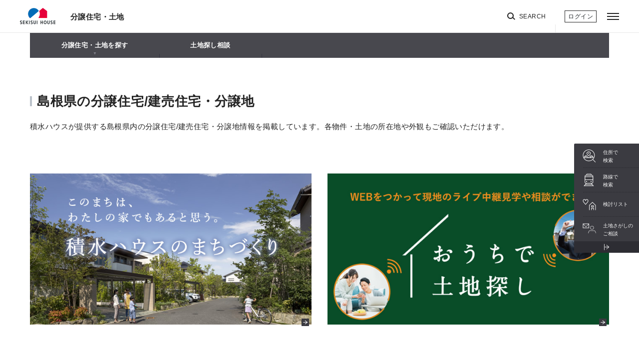

--- FILE ---
content_type: text/html; charset=UTF-8
request_url: https://www.sekisuihouse.co.jp/bunjou/32shimane
body_size: 26642
content:
<!DOCTYPE html>
<html lang="ja">
  <head>
    <!-- Google Tag Manager -->
    <script>(function (w, d, s, l, i) {
        w[l] = w[l] || []; w[l].push({
          'gtm.start':
            new Date().getTime(), event: 'gtm.js'
        }); var f = d.getElementsByTagName(s)[0],
          j = d.createElement(s), dl = l != 'dataLayer' ? '&l=' + l : ''; j.async = true; j.src =
            'https://www.googletagmanager.com/gtm.js?id=' + i + dl; f.parentNode.insertBefore(j, f);
      })(window, document, 'script', 'dataLayer', 'GTM-WK7M58');
    </script>
    <!-- End Google Tag Manager -->
    <meta charset="utf-8">
    <meta http-equiv="X-UA-Compatible" content="IE=Edge">
    <link rel="shortcut icon" href="/favicon.ico">
    <link rel="apple-touch-icon" sizes="192x192" href="https://www.sekisuihouse.co.jp/library/img/touch-icon.png?251016193728">
    <meta property="og:title" content="島根県の分譲住宅・土地 | 分譲住宅・土地 | 積水ハウス">
    <meta property="og:description" content="島根県の土地（分譲地/宅地）・新築一戸建て（分譲住宅/建売住宅）を紹介いたします。都道府県、通勤時間、沿線、住所から検索できます。また、物件、土地さがしのサポートも行っています。">
    <meta property="og:type" content="article">
    <meta property="og:url" content="https://www.sekisuihouse.co.jp/bunjou/32shimane">
    <meta property="og:image" content="https://www.sekisuihouse.co.jp/library/img/og_image.jpg">
    <meta name="twitter:card" content="summary_large_image">
    <link rel="stylesheet" type="text/css" href="/view_css.css">
    <link rel="stylesheet" type="text/css" href="/publis.css">
    <meta name="viewport" content="width=device-width">
    <meta name="keywords" content="島根県,建売住宅,宅地,分譲マンション,グランドメゾン,分譲,一戸建て,物件情報,すまいづくり,地図検索,沿線検索,通勤時間検索">
    <meta name="description" content="島根県の土地（分譲地/宅地）・新築一戸建て（分譲住宅/建売住宅）を紹介いたします。都道府県、通勤時間、沿線、住所から検索できます。また、物件、土地さがしのサポートも行っています。">
    <title>島根県の土地（分譲地/宅地）・新築一戸建て（分譲住宅/建売住宅）をさがす｜積水ハウス</title>
    <script>
      <!--
        var pbGlobalAliasBase = '/';
      //-->
    </script>
    <script src="/public.js"></script>
    
    <!-- meta-->
    <meta name="format-detection" content="telephone=no">
    <!-- 1.0 base-->
    <link href="https://www.sekisuihouse.co.jp/library/css/base.css?251016193728" rel="stylesheet">
    <!-- stylesheet-->
    <link href="https://www.sekisuihouse.co.jp/library/css/base1.1.css?251016193728" rel="stylesheet">
    <link href="https://www.sekisuihouse.co.jp/library/css/bunjou.css?251016193728" rel="stylesheet">
    <!-- site publis-->
    <link href="https://www.sekisuihouse.co.jp/library/pbcommon/css/component.css?251016193728" rel="stylesheet">
    <link href="https://www.sekisuihouse.co.jp/library/pbcommon/css/style.css?251016193728" rel="stylesheet">
    <!-- MyStage-->
    <link href="https://mypage.sekisuihouse.co.jp/library/css/_sekisuihouse_co_jp_header.css?251016193728"rel="stylesheet"/>
    <style>
      .b-a-selectBox {
        height: 60px;
        width: 366px;
        margin-top:20px;
        margin-bottom:20px;
        background-color: #FFF;
      }
      .b-a-selectBox_bullet {
        z-index: 1;
      }
      div.b-page-bunjou-pref-index_banner[data-b-searchPref="list"] {
        /* visibility:hidden; */
        /* height:0; */
        /* padding :0; */
        margin-top:50px;
      }
      div.b-page-bunjou-pref-index_search-recommend {
        margin-top:50px;
      }
    </style>
    <link rel="canonical" href="https://www.sekisuihouse.co.jp/bunjou/32shimane">
    <script>(window.BOOMR_mq = window.BOOMR_mq || []).push(["addVar", { "rua.upush": "false", "rua.cpush": "false", "rua.upre": "false", "rua.cpre": "false", "rua.uprl": "false", "rua.cprl": "false", "rua.cprf": "false", "rua.trans": "SJ-0630e9d7-870c-4dc9-ae9f-240d4b4d4881", "rua.cook": "true", "rua.ims": "false", "rua.ufprl": "false", "rua.cfprl": "false", "rua.isuxp": "false", "rua.texp": "norulematch" }]);</script>
    <script>!function (a) { var e = "https://s.go-mpulse.net/boomerang/", t = "addEventListener"; if ("False" == "True") a.BOOMR_config = a.BOOMR_config || {}, a.BOOMR_config.PageParams = a.BOOMR_config.PageParams || {}, a.BOOMR_config.PageParams.pci = !0, e = "https://s2.go-mpulse.net/boomerang/"; if (window.BOOMR_API_key = "G67J6-XCQPP-MRS6M-QJ3TB-C6T6R", function () { function n(e) { a.BOOMR_onload = e && e.timeStamp || (new Date).getTime() } if (!a.BOOMR || !a.BOOMR.version && !a.BOOMR.snippetExecuted) { a.BOOMR = a.BOOMR || {}, a.BOOMR.snippetExecuted = !0; var i, _, o, r = document.createElement("iframe"); if (a[t]) a[t]("load", n, !1); else if (a.attachEvent) a.attachEvent("onload", n); r.src = "javascript:void(0)", r.title = "", r.role = "presentation", (r.frameElement || r).style.cssText = "width:0;height:0;border:0;display:none;", o = document.getElementsByTagName("script")[0], o.parentNode.insertBefore(r, o); try { _ = r.contentWindow.document } catch (O) { i = document.domain, r.src = "javascript:var d=document.open();d.domain='" + i + "';void(0);", _ = r.contentWindow.document } _.open()._l = function () { var a = this.createElement("script"); if (i) this.domain = i; a.id = "boomr-if-as", a.src = e + "G67J6-XCQPP-MRS6M-QJ3TB-C6T6R", BOOMR_lstart = (new Date).getTime(), this.body.appendChild(a) }, _.write("<bo" + 'dy onload="document._l();">'), _.close() } }(), "".length > 0) if (a && "performance" in a && a.performance && "function" == typeof a.performance.setResourceTimingBufferSize) a.performance.setResourceTimingBufferSize(); !function () { if (BOOMR = a.BOOMR || {}, BOOMR.plugins = BOOMR.plugins || {}, !BOOMR.plugins.AK) { var e = "false" == "true" ? 1 : 0, t = "cookiepresent", n = "o2l3rdaxfkolcywyyama-f-4556ce8ea-clientnsv4-s.akamaihd.net", i = "false" == "true" ? 2 : 1, _ = { "ak.v": "32", "ak.cp": "912554", "ak.ai": parseInt("584423", 10), "ak.ol": "0", "ak.cr": 2, "ak.ipv": 4, "ak.proto": "h2", "ak.rid": "b6a41ff", "ak.r": 32247, "ak.a2": e, "ak.m": "a", "ak.n": "essl", "ak.bpcip": "118.151.184.0", "ak.cport": 59122, "ak.gh": "23.42.156.173", "ak.quicv": "", "ak.tlsv": "tls1.3", "ak.0rtt": "", "ak.csrc": "-", "ak.acc": "", "ak.t": "1658372120", "ak.ak": "hOBiQwZUYzCg5VSAfCLimQ==a2AbPZlI/o2sCRV9Ps9TpQpYm6YYMSUw5UZOWkA2a8Y5bnx5VSesNkz7qz8Czue2kopY6Vd1Pg2xVjok2NTz1x6tCIyXkzqcq/bgpruEqxLVK4Xg08LHYZsNWD2EXjZ07M8OvUYDW+aLM1ej33MezfRNlefbzgBMFGB9Hh8JKk2RWuDTqJvqGYzjBy5HQHH/jkjpqNDYCyCczs4sTPFfS6WBmwA2I1nJHfPL9QjQR0uaQO87gceYLGJq7FrTOn83+91cw9u8j3wCFs9imTJ9AG6XMhH2qbFQPFjpX6ibgbdDRbgIvyiisXcAPyQrG0ig4yG4hiAB2ODqa5mFGqZqSY2Igu/95h/P9P/nT9IolVJT3qUcwrMCfmJv50NYd99vaYgmqESpU+qHINAhcBDEPfpGZ1lLW4gWhZtx8vAPNWE=", "ak.pv": "47", "ak.dpoabenc": "", "ak.tf": i }; if ("" !== t) _["ak.ruds"] = t; var o = { i: !1, av: function (e) { var t = "http.initiator"; if (e && (!e[t] || "spa_hard" === e[t])) _["ak.feo"] = void 0 !== a.aFeoApplied ? 1 : 0, BOOMR.addVar(_) }, rv: function () { var a = ["ak.bpcip", "ak.cport", "ak.cr", "ak.csrc", "ak.gh", "ak.ipv", "ak.m", "ak.n", "ak.ol", "ak.proto", "ak.quicv", "ak.tlsv", "ak.0rtt", "ak.r", "ak.acc", "ak.t", "ak.tf"]; BOOMR.removeVar(a) } }; BOOMR.plugins.AK = { akVars: _, akDNSPreFetchDomain: n, init: function () { if (!o.i) { var a = BOOMR.subscribe; a("before_beacon", o.av, null, null), a("onbeacon", o.rv, null, null), o.i = !0 } return this }, is_complete: function () { return !0 } } } }() }(window);</script>
    <script>(window.BOOMR_mq = window.BOOMR_mq || []).push(["addVar", { "rua.upush": "false", "rua.cpush": "false", "rua.upre": "false", "rua.cpre": "false", "rua.uprl": "false", "rua.cprl": "false", "rua.cprf": "false", "rua.trans": "SJ-c70bdbad-c258-4c0d-8824-9f2c0dc870e7", "rua.cook": "true", "rua.ims": "false", "rua.ufprl": "false", "rua.cfprl": "false", "rua.isuxp": "false", "rua.texp": "norulematch", "rua.ceh": "false", "rua.ueh": "false", "rua.ieh.st": "0" }]);</script>
    <script>!function (e) { var n = "https://s.go-mpulse.net/boomerang/"; if ("False" == "True") e.BOOMR_config = e.BOOMR_config || {}, e.BOOMR_config.PageParams = e.BOOMR_config.PageParams || {}, e.BOOMR_config.PageParams.pci = !0, n = "https://s2.go-mpulse.net/boomerang/"; if (window.BOOMR_API_key = "G67J6-XCQPP-MRS6M-QJ3TB-C6T6R", function () { function e() { if (!o) { var e = document.createElement("script"); e.id = "boomr-scr-as", e.src = window.BOOMR.url, e.async = !0, i.parentNode.appendChild(e), o = !0 } } function t(e) { o = !0; var n, t, a, r, d = document, O = window; if (window.BOOMR.snippetMethod = e ? "if" : "i", t = function (e, n) { var t = d.createElement("script"); t.id = n || "boomr-if-as", t.src = window.BOOMR.url, BOOMR_lstart = (new Date).getTime(), e = e || d.body, e.appendChild(t) }, !window.addEventListener && window.attachEvent && navigator.userAgent.match(/MSIE [67]\./)) return window.BOOMR.snippetMethod = "s", void t(i.parentNode, "boomr-async"); a = document.createElement("IFRAME"), a.src = "about:blank", a.title = "", a.role = "presentation", a.loading = "eager", r = (a.frameElement || a).style, r.width = 0, r.height = 0, r.border = 0, r.display = "none", i.parentNode.appendChild(a); try { O = a.contentWindow, d = O.document.open() } catch (_) { n = document.domain, a.src = "javascript:var d=document.open();d.domain='" + n + "';void(0);", O = a.contentWindow, d = O.document.open() } if (n) d._boomrl = function () { this.domain = n, t() }, d.write("<bo" + "dy onload='document._boomrl();'>"); else if (O._boomrl = function () { t() }, O.addEventListener) O.addEventListener("load", O._boomrl, !1); else if (O.attachEvent) O.attachEvent("onload", O._boomrl); d.close() } function a(e) { window.BOOMR_onload = e && e.timeStamp || (new Date).getTime() } if (!window.BOOMR || !window.BOOMR.version && !window.BOOMR.snippetExecuted) { window.BOOMR = window.BOOMR || {}, window.BOOMR.snippetStart = (new Date).getTime(), window.BOOMR.snippetExecuted = !0, window.BOOMR.snippetVersion = 12, window.BOOMR.url = n + "G67J6-XCQPP-MRS6M-QJ3TB-C6T6R"; var i = document.currentScript || document.getElementsByTagName("script")[0], o = !1, r = document.createElement("link"); if (r.relList && "function" == typeof r.relList.supports && r.relList.supports("preload") && "as" in r) window.BOOMR.snippetMethod = "p", r.href = window.BOOMR.url, r.rel = "preload", r.as = "script", r.addEventListener("load", e), r.addEventListener("error", function () { t(!0) }), setTimeout(function () { if (!o) t(!0) }, 3e3), BOOMR_lstart = (new Date).getTime(), i.parentNode.appendChild(r); else t(!1); if (window.addEventListener) window.addEventListener("load", a, !1); else if (window.attachEvent) window.attachEvent("onload", a) } }(), "".length > 0) if (e && "performance" in e && e.performance && "function" == typeof e.performance.setResourceTimingBufferSize) e.performance.setResourceTimingBufferSize(); !function () { if (BOOMR = e.BOOMR || {}, BOOMR.plugins = BOOMR.plugins || {}, !BOOMR.plugins.AK) { var n = "false" == "true" ? 1 : 0, t = "cookiepresent", a = "o2l3qlaxhykhc2bct62a-f-b3ffda066-clientnsv4-s.akamaihd.net", i = "false" == "true" ? 2 : 1, o = { "ak.v": "39", "ak.cp": "912554", "ak.ai": parseInt("584423", 10), "ak.ol": "0", "ak.cr": 2, "ak.ipv": 4, "ak.proto": "h2", "ak.rid": "2422e06f", "ak.r": 47400, "ak.a2": n, "ak.m": "a", "ak.n": "essl", "ak.bpcip": "118.151.184.0", "ak.cport": 30150, "ak.gh": "23.220.247.7", "ak.quicv": "", "ak.tlsv": "tls1.3", "ak.0rtt": "", "ak.0rtt.ed": "", "ak.csrc": "-", "ak.acc": "", "ak.t": "1747099572", "ak.ak": "hOBiQwZUYzCg5VSAfCLimQ==BykI5dyYnNSyX36Hnu5+TNCyIFawrbVHmCWqyXazpIIXRrzjmwVEJqosVcZgLi7I4xPlhrOSn5vKAqpV6yLXarbhRbqR18HJzWupNsre/DSDVprVvr4jUsjee2YxJIYhsVxv0QEkH8G2K4XOvmDVQEYT+JjktC5mhMD5Jj0xIGUl7V2GN/9aT6L+lhW/kmayy1cbJ92FO8t4D77RxQnzALxLWR9uNaPhy4lRlX5GGdC5akNd66z6QEw3q6keN/Xxv71QV1eVWfD62HxfKmAK1gSVLj96B6q+xUk0/PdeOJZIHf6fLwT6C5iyiXVM2j+80Vl7SZcCkHvA9u3KRZDNZWYwV0dLVYFrgxLc7BhndvJnxzAlTDAHhOjNE+XVUDmyD+f2er35NMoj7YTEAJpOInDT2NgfcMUT1w0p/VYJtRw=", "ak.pv": "78", "ak.dpoabenc": "", "ak.tf": i }; if ("" !== t) o["ak.ruds"] = t; var r = { i: !1, av: function (n) { var t = "http.initiator"; if (n && (!n[t] || "spa_hard" === n[t])) o["ak.feo"] = void 0 !== e.aFeoApplied ? 1 : 0, BOOMR.addVar(o) }, rv: function () { var e = ["ak.bpcip", "ak.cport", "ak.cr", "ak.csrc", "ak.gh", "ak.ipv", "ak.m", "ak.n", "ak.ol", "ak.proto", "ak.quicv", "ak.tlsv", "ak.0rtt", "ak.0rtt.ed", "ak.r", "ak.acc", "ak.t", "ak.tf"]; BOOMR.removeVar(e) } }; BOOMR.plugins.AK = { akVars: o, akDNSPreFetchDomain: a, init: function () { if (!r.i) { var e = BOOMR.subscribe; e("before_beacon", r.av, null, null), e("onbeacon", r.rv, null, null), r.i = !0 } return this }, is_complete: function () { return !0 } } } }() }(window);</script>
    
<script>(window.BOOMR_mq=window.BOOMR_mq||[]).push(["addVar",{"rua.upush":"false","rua.cpush":"true","rua.upre":"false","rua.cpre":"false","rua.uprl":"false","rua.cprl":"false","rua.cprf":"false","rua.trans":"SJ-ef25fd42-b32e-4272-9cbc-0cf2db20f04f","rua.cook":"false","rua.ims":"false","rua.ufprl":"false","rua.cfprl":"false","rua.isuxp":"false","rua.texp":"norulematch","rua.ceh":"false","rua.ueh":"false","rua.ieh.st":"0"}]);</script>
                              <script>!function(e){var n="https://s.go-mpulse.net/boomerang/";if("False"=="True")e.BOOMR_config=e.BOOMR_config||{},e.BOOMR_config.PageParams=e.BOOMR_config.PageParams||{},e.BOOMR_config.PageParams.pci=!0,n="https://s2.go-mpulse.net/boomerang/";if(window.BOOMR_API_key="G67J6-XCQPP-MRS6M-QJ3TB-C6T6R",function(){function e(){if(!o){var e=document.createElement("script");e.id="boomr-scr-as",e.src=window.BOOMR.url,e.async=!0,i.parentNode.appendChild(e),o=!0}}function t(e){o=!0;var n,t,a,r,d=document,O=window;if(window.BOOMR.snippetMethod=e?"if":"i",t=function(e,n){var t=d.createElement("script");t.id=n||"boomr-if-as",t.src=window.BOOMR.url,BOOMR_lstart=(new Date).getTime(),e=e||d.body,e.appendChild(t)},!window.addEventListener&&window.attachEvent&&navigator.userAgent.match(/MSIE [67]\./))return window.BOOMR.snippetMethod="s",void t(i.parentNode,"boomr-async");a=document.createElement("IFRAME"),a.src="about:blank",a.title="",a.role="presentation",a.loading="eager",r=(a.frameElement||a).style,r.width=0,r.height=0,r.border=0,r.display="none",i.parentNode.appendChild(a);try{O=a.contentWindow,d=O.document.open()}catch(_){n=document.domain,a.src="javascript:var d=document.open();d.domain='"+n+"';void(0);",O=a.contentWindow,d=O.document.open()}if(n)d._boomrl=function(){this.domain=n,t()},d.write("<bo"+"dy onload='document._boomrl();'>");else if(O._boomrl=function(){t()},O.addEventListener)O.addEventListener("load",O._boomrl,!1);else if(O.attachEvent)O.attachEvent("onload",O._boomrl);d.close()}function a(e){window.BOOMR_onload=e&&e.timeStamp||(new Date).getTime()}if(!window.BOOMR||!window.BOOMR.version&&!window.BOOMR.snippetExecuted){window.BOOMR=window.BOOMR||{},window.BOOMR.snippetStart=(new Date).getTime(),window.BOOMR.snippetExecuted=!0,window.BOOMR.snippetVersion=12,window.BOOMR.url=n+"G67J6-XCQPP-MRS6M-QJ3TB-C6T6R";var i=document.currentScript||document.getElementsByTagName("script")[0],o=!1,r=document.createElement("link");if(r.relList&&"function"==typeof r.relList.supports&&r.relList.supports("preload")&&"as"in r)window.BOOMR.snippetMethod="p",r.href=window.BOOMR.url,r.rel="preload",r.as="script",r.addEventListener("load",e),r.addEventListener("error",function(){t(!0)}),setTimeout(function(){if(!o)t(!0)},3e3),BOOMR_lstart=(new Date).getTime(),i.parentNode.appendChild(r);else t(!1);if(window.addEventListener)window.addEventListener("load",a,!1);else if(window.attachEvent)window.attachEvent("onload",a)}}(),"".length>0)if(e&&"performance"in e&&e.performance&&"function"==typeof e.performance.setResourceTimingBufferSize)e.performance.setResourceTimingBufferSize();!function(){if(BOOMR=e.BOOMR||{},BOOMR.plugins=BOOMR.plugins||{},!BOOMR.plugins.AK){var n="true"=="true"?1:0,t="",a="amgfgzqx2u2tc2lsu52q-f-6bb06ae1d-clientnsv4-s.akamaihd.net",i="false"=="true"?2:1,o={"ak.v":"39","ak.cp":"912554","ak.ai":parseInt("584423",10),"ak.ol":"0","ak.cr":8,"ak.ipv":4,"ak.proto":"h2","ak.rid":"12c548da","ak.r":42311,"ak.a2":n,"ak.m":"a","ak.n":"essl","ak.bpcip":"3.12.83.0","ak.cport":60930,"ak.gh":"23.213.52.49","ak.quicv":"","ak.tlsv":"tls1.3","ak.0rtt":"","ak.0rtt.ed":"","ak.csrc":"-","ak.acc":"","ak.t":"1769121653","ak.ak":"hOBiQwZUYzCg5VSAfCLimQ==KAhP/7v+jvRKQRmNSMg+8wVMOa0M2NOLrUpq8fZOgzud7Ai5xp/LR8aWHQFckJ4oNa1KrnYTRVa+2CUe2QTgH66ZVy2CcE/vZDBZZpwcOF8S2qWAumHloZ11WTUk/s5iBJSRFbNi3T2hXB6dBT5eeqgKJao9RMWU7yCcRqlxL49yXMUdJ/YET5x294QmShy0UmFbKQZc7RgT7RfThIqPGbr2ds6HGwSdPqzkjlijWIN0qgeRcj+0S28COprXovEq/nBIZsFNzzwo84wcFCI3wZ1EqzI0LrKCiNrD/ohoIUyoDn9mkIyj4KscVBZMPzr9hxL314J5loVDrNf0ahcKkA0hnzEsLhxa67Ehd3Z0Xvs+GokJii7G+UmTNoeRqAKzdvj22005zgo3LBNp2wIOk+PlwPW8QiizCNUeT8UHcbQ=","ak.pv":"81","ak.dpoabenc":"","ak.tf":i};if(""!==t)o["ak.ruds"]=t;var r={i:!1,av:function(n){var t="http.initiator";if(n&&(!n[t]||"spa_hard"===n[t]))o["ak.feo"]=void 0!==e.aFeoApplied?1:0,BOOMR.addVar(o)},rv:function(){var e=["ak.bpcip","ak.cport","ak.cr","ak.csrc","ak.gh","ak.ipv","ak.m","ak.n","ak.ol","ak.proto","ak.quicv","ak.tlsv","ak.0rtt","ak.0rtt.ed","ak.r","ak.acc","ak.t","ak.tf"];BOOMR.removeVar(e)}};BOOMR.plugins.AK={akVars:o,akDNSPreFetchDomain:a,init:function(){if(!r.i){var e=BOOMR.subscribe;e("before_beacon",r.av,null,null),e("onbeacon",r.rv,null,null),r.i=!0}return this},is_complete:function(){return!0}}}}()}(window);</script></head>

  <body class="b-body b-js-body">
    <!-- Google Tag Manager (noscript) -->
    <noscript>
    <iframe src="https://www.googletagmanager.com/ns.html?id=GTM-WK7M58" height="0" width="0" style="display:none;visibility:hidden"></iframe>
    </noscript>
    <!-- End Google Tag Manager (noscript) -->
    <noscript style="background-color:rgb(255,255,255)">
      <p>このページではjavascriptを使用しています。</p>
    </noscript>
    <div id="page" class="pbPage">

      <!-- ヘッダー -->
      <div id="headerArea" class="pbHeaderArea">
      <div id="area1" class="pbArea">
          <div class="pbNested">
            <div class="pbNested pbNestedWrapper" id="pbBlock5812">
              <div class="pbNested">
                <div class="pbNested pbNestedWrapper" id="pbBlock5806">
                  <div class="b-o-header b-js-header b-is-active">
                    <div class="b-o-header_inner">
                      <div class="b-o-header_heading">
                        <a class="b-a-logo" href="/"></a>
                        <p class="b-a-textLink b-a-heading b-a-heading_h2">
                          <a class="b-a-textLink_anchor" href="/bunjou">分譲住宅・土地</a>
                        </p>
                      </div>
                      <div class="b-o-header_menu">
                        <nav class="b-o-headerLinks" id="headerLink">
                          <p class="b-a-textLink b-a-textLink_near">
                            <a class="b-a-textLink_anchor b-a-textLink_near_anchor"
                              href="/liaison/">お近くの積水ハウス</a>
                          </p>
                          <div class="b-m-searchNavi b-js-searchNavi">
                            <div class="b-m-searchNavi_bg b-js-searchNavi-bg"></div>
                            <button class="b-a-searchButton b-js-searchNavi-button" type="button" aria-expanded="false"
                              aria-controls="searchNavi-0">
                              <span class="b-is-pc">SEARCH</span>
                            </button>
                            <form class="b-m-searchNavi_form" id="searchNavi-0">
                              <div class="b-m-searchNavi_form-content">
                                <input class="b-a-input b-js-searchNavi-input" type="text" placeholder="キーワードから探す"
                                  name=""><button class="b-a-searchButton_submit" type="submit"></button>
                                <div class="b-m-searchNavi_suggest b-js-searchNavi-suggest">
                                </div>
                              </div>
                            </form>
                          </div>
                          <div id="loginDiv" class="header__user active" style="margin-left: 10px; font-family: 游ゴシック体, YuGothic, 游ゴシック, &quot;Yu Gothic&quot;, sans-serif;">
                            <div class="header_login"><button class="btn-login btn btn-mypage">ログイン</button></div>
                          </div>
                        </nav>
                      </div>
                      <nav class="b-o-globalNavi b-js-globalNavi b-is-pc">
                        <div class="b-o-globalNavi_links">
                          <div class="b-o-globalNavi_link b-js-globalNavi-link pb-globalNavi_link" data-b-trigger="bunjou-search" data-b-key="search" style="width: 259px;" aria-expanded="false">
                            <p class="b-a-textLink">
                              <a class="b-a-textLink_anchor" tabindex="10">分譲住宅・土地を探す</a>
                            </p>
                          </div>
                          <div class="b-o-globalNavi_link b-js-globalNavi-link" data-b-key="consultation" style="width: 205px;" aria-expanded="false">
                            <p class="b-a-textLink">
                              <a class="b-a-textLink_anchor" href="/bunjou/searchland/" tabindex="62">土地探し相談</a>
                            </p>
                          </div>
                          <div class="b-o-globalNavi_link" data-b-key="consultation" style="width: 60%;">
                            <p class="b-a-textLink">
                            </p>
                          </div>
                        </div>
                        <div class="b-o-bunjouMegadrop b-js-megadrop">
                          <div class="b-a-wrapper b-js-wrapper">
                            <div class="b-o-bunjouMegadrop_inner b-js-megadrop-inner b-is-active" data-b-category="bunjou-search">
                              <div class="b-o-bunjouMegadrop_search">
                                <div class="b-o-bunjouMegadrop_search-title">
                                  <p class="b-a-plainText b-a-plainText_m b-is-strong">
                                    エリアから探す
                                  </p>
                                  <div class="b-o-bunjouMegadrop_search-area">
                                    <div class="b-o-bunjouMegadrop_area-item">
                                      <p class="b-a-plainText b-a-plainText_m">
                                        北海道・東北
                                      </p>
                                      <p class="b-a-textLink b-a-textLink_triangle">
                                        <a class="b-a-textLink_anchor b-a-textLink_triangle_anchor b-js-bunjouPrefCodeSaver-trigger" href="/bunjou/01hokkaido" tabindex="11">北海道</a>
                                      </p>
                                      <p class="b-a-textLink b-a-textLink_triangle">
                                        <a class="b-a-textLink_anchor b-a-textLink_triangle_anchor b-js-bunjouPrefCodeSaver-trigger" href="/bunjou/02aomori" tabindex="12">青森</a>
                                      </p>
                                      <p class="b-a-textLink b-a-textLink_triangle">
                                        <a class="b-a-textLink_anchor b-a-textLink_triangle_anchor b-js-bunjouPrefCodeSaver-trigger" href="/bunjou/03iwate" tabindex="13">岩手</a>
                                      </p>
                                      <p class="b-a-textLink b-a-textLink_triangle">
                                        <a class="b-a-textLink_anchor b-a-textLink_triangle_anchor b-js-bunjouPrefCodeSaver-trigger" href="/bunjou/04miyagi" tabindex="14">宮城</a>
                                      </p>
                                      <p class="b-a-textLink b-a-textLink_triangle">
                                        <a class="b-a-textLink_anchor b-a-textLink_triangle_anchor b-js-bunjouPrefCodeSaver-trigger" href="/bunjou/05akita" tabindex="15">秋田</a>
                                      </p>
                                      <p class="b-a-textLink b-a-textLink_triangle">
                                        <a class="b-a-textLink_anchor b-a-textLink_triangle_anchor b-js-bunjouPrefCodeSaver-trigger" href="/bunjou/06yamagata" tabindex="16">山形</a>
                                      </p>
                                      <p class="b-a-textLink b-a-textLink_triangle">
                                        <a class="b-a-textLink_anchor b-a-textLink_triangle_anchor b-js-bunjouPrefCodeSaver-trigger" href="/bunjou/07fukushima" tabindex="17">福島</a>
                                      </p>
                                    </div>
                                    <div class="b-o-bunjouMegadrop_area-item">
                                      <p class="b-a-plainText b-a-plainText_m">
                                        関東甲信越
                                      </p>
                                      <p class="b-a-textLink b-a-textLink_triangle">
                                        <a class="b-a-textLink_anchor b-a-textLink_triangle_anchor b-js-bunjouPrefCodeSaver-trigger" href="/bunjou/55shutoken" tabindex="18">首都圏</a>
                                      </p>
                                      <p class="b-a-textLink b-a-textLink_triangle">
                                        <a class="b-a-textLink_anchor b-a-textLink_triangle_anchor b-js-bunjouPrefCodeSaver-trigger" href="/bunjou/13tokyo" tabindex="19">東京</a>
                                      </p>
                                      <p class="b-a-textLink b-a-textLink_triangle">
                                        <a class="b-a-textLink_anchor b-a-textLink_triangle_anchor b-js-bunjouPrefCodeSaver-trigger" href="/bunjou/14kanagawa" tabindex="20">神奈川</a>
                                      </p>
                                      <p class="b-a-textLink b-a-textLink_triangle">
                                        <a class="b-a-textLink_anchor b-a-textLink_triangle_anchor b-js-bunjouPrefCodeSaver-trigger" href="/bunjou/11saitama" tabindex="21">埼玉</a>
                                      </p>
                                      <p class="b-a-textLink b-a-textLink_triangle">
                                        <a class="b-a-textLink_anchor b-a-textLink_triangle_anchor b-js-bunjouPrefCodeSaver-trigger" href="/bunjou/12chiba" tabindex="22">千葉</a>
                                      </p>
                                      <p class="b-a-textLink b-a-textLink_triangle">
                                        <a class="b-a-textLink_anchor b-a-textLink_triangle_anchor b-js-bunjouPrefCodeSaver-trigger" href="/bunjou/08ibaragi" tabindex="23">茨城</a>
                                      </p>
                                      <p class="b-a-textLink b-a-textLink_triangle">
                                        <a class="b-a-textLink_anchor b-a-textLink_triangle_anchor b-js-bunjouPrefCodeSaver-trigger" href="/bunjou/09tochigi" tabindex="24">栃木</a>
                                      </p>
                                      <p class="b-a-textLink b-a-textLink_triangle">
                                        <a class="b-a-textLink_anchor b-a-textLink_triangle_anchor b-js-bunjouPrefCodeSaver-trigger" href="/bunjou/10gunma" tabindex="25">群馬</a>
                                      </p>
                                      <p class="b-a-textLink b-a-textLink_triangle">
                                        <a class="b-a-textLink_anchor b-a-textLink_triangle_anchor b-js-bunjouPrefCodeSaver-trigger" href="/bunjou/19yamanashi" tabindex="26">山梨</a>
                                      </p>
                                      <p class="b-a-textLink b-a-textLink_triangle">
                                        <a class="b-a-textLink_anchor b-a-textLink_triangle_anchor b-js-bunjouPrefCodeSaver-trigger" href="/bunjou/15niigata" tabindex="27">新潟</a>
                                      </p>
                                      <p class="b-a-textLink b-a-textLink_triangle">
                                        <a class="b-a-textLink_anchor b-a-textLink_triangle_anchor b-js-bunjouPrefCodeSaver-trigger" href="/bunjou/20nagano" tabindex="28">長野</a>
                                      </p>
                                    </div>
                                    <div class="b-o-bunjouMegadrop_area-item">
                                      <p class="b-a-plainText b-a-plainText_m">
                                        東海・北陸
                                      </p>
                                      <p class="b-a-textLink b-a-textLink_triangle">
                                        <a class="b-a-textLink_anchor b-a-textLink_triangle_anchor b-js-bunjouPrefCodeSaver-trigger" href="/bunjou/23aichi" tabindex="29">愛知</a>
                                      </p>
                                      <p class="b-a-textLink b-a-textLink_triangle">
                                        <a class="b-a-textLink_anchor b-a-textLink_triangle_anchor b-js-bunjouPrefCodeSaver-trigger" href="/bunjou/21gifu" tabindex="30">岐阜</a>
                                      </p>
                                      <p class="b-a-textLink b-a-textLink_triangle">
                                        <a class="b-a-textLink_anchor b-a-textLink_triangle_anchor b-js-bunjouPrefCodeSaver-trigger" href="/bunjou/22sizuoka" tabindex="31">静岡</a>
                                      </p>
                                      <p class="b-a-textLink b-a-textLink_triangle">
                                        <a class="b-a-textLink_anchor b-a-textLink_triangle_anchor b-js-bunjouPrefCodeSaver-trigger" href="/bunjou/24mie" tabindex="32">三重</a>
                                      </p>
                                      <p class="b-a-textLink b-a-textLink_triangle">
                                        <a class="b-a-textLink_anchor b-a-textLink_triangle_anchor b-js-bunjouPrefCodeSaver-trigger" href="/bunjou/16toyama" tabindex="33">富山</a>
                                      </p>
                                      <p class="b-a-textLink b-a-textLink_triangle">
                                        <a class="b-a-textLink_anchor b-a-textLink_triangle_anchor b-js-bunjouPrefCodeSaver-trigger" href="/bunjou/18fukui" tabindex="34">福井</a>
                                      </p>
                                      <p class="b-a-textLink b-a-textLink_triangle">
                                        <a class="b-a-textLink_anchor b-a-textLink_triangle_anchor b-js-bunjouPrefCodeSaver-trigger" href="/bunjou/17ishikawa" tabindex="35">石川</a>
                                      </p>
                                    </div>
                                    <div class="b-o-bunjouMegadrop_area-item">
                                      <p class="b-a-plainText b-a-plainText_m">
                                        関西
                                      </p>
                                      <p class="b-a-textLink b-a-textLink_triangle">
                                        <a class="b-a-textLink_anchor b-a-textLink_triangle_anchor b-js-bunjouPrefCodeSaver-trigger" href="/bunjou/27osaka" tabindex="36">大阪</a>
                                      </p>
                                      <p class="b-a-textLink b-a-textLink_triangle">
                                        <a class="b-a-textLink_anchor b-a-textLink_triangle_anchor b-js-bunjouPrefCodeSaver-trigger" href="/bunjou/28hyougo" tabindex="37">兵庫</a>
                                      </p>
                                      <p class="b-a-textLink b-a-textLink_triangle">
                                        <a class="b-a-textLink_anchor b-a-textLink_triangle_anchor b-js-bunjouPrefCodeSaver-trigger" href="/bunjou/26kyoto" tabindex="38">京都</a>
                                      </p>
                                      <p class="b-a-textLink b-a-textLink_triangle">
                                        <a class="b-a-textLink_anchor b-a-textLink_triangle_anchor b-js-bunjouPrefCodeSaver-trigger" href="/bunjou/25shiga" tabindex="39">滋賀</a>
                                      </p>
                                      <p class="b-a-textLink b-a-textLink_triangle">
                                        <a class="b-a-textLink_anchor b-a-textLink_triangle_anchor b-js-bunjouPrefCodeSaver-trigger" href="/bunjou/29nara" tabindex="40">奈良</a>
                                      </p>
                                      <p class="b-a-textLink b-a-textLink_triangle">
                                        <a class="b-a-textLink_anchor b-a-textLink_triangle_anchor" href="/bunjou/30wakayama" tabindex="41">和歌山</a>
                                      </p>
                                    </div>
                                    <div class="b-o-bunjouMegadrop_area-item">
                                      <p class="b-a-plainText b-a-plainText_m">
                                        中国・四国
                                      </p>
                                      <p class="b-a-textLink b-a-textLink_triangle">
                                        <a class="b-a-textLink_anchor b-a-textLink_triangle_anchor b-js-bunjouPrefCodeSaver-trigger" href="/bunjou/34hiroshima" tabindex="42">広島</a>
                                      </p>
                                      <p class="b-a-textLink b-a-textLink_triangle">
                                        <a class="b-a-textLink_anchor b-a-textLink_triangle_anchor b-js-bunjouPrefCodeSaver-trigger" href="/bunjou/33okayama" tabindex="43">岡山</a>
                                      </p>
                                      <p class="b-a-textLink b-a-textLink_triangle">
                                        <a class="b-a-textLink_anchor b-a-textLink_triangle_anchor b-js-bunjouPrefCodeSaver-trigger" href="/bunjou/35yamaguchi" tabindex="44">山口</a>
                                      </p>
                                      <p class="b-a-textLink b-a-textLink_triangle">
                                        <a class="b-a-textLink_anchor b-a-textLink_triangle_anchor b-js-bunjouPrefCodeSaver-trigger" href="/bunjou/31tottori" tabindex="45">鳥取</a>
                                      </p>
                                      <p class="b-a-textLink b-a-textLink_triangle">
                                        <a class="b-a-textLink_anchor b-a-textLink_triangle_anchor b-js-bunjouPrefCodeSaver-trigger" href="/bunjou/32shimane" tabindex="46">島根</a>
                                      </p>
                                      <p class="b-a-textLink b-a-textLink_triangle">
                                        <a class="b-a-textLink_anchor b-a-textLink_triangle_anchor b-js-bunjouPrefCodeSaver-trigger" href="/bunjou/36tokushima" tabindex="47">徳島</a>
                                      </p>
                                      <p class="b-a-textLink b-a-textLink_triangle">
                                        <a class="b-a-textLink_anchor b-a-textLink_triangle_anchor b-js-bunjouPrefCodeSaver-trigger" href="/bunjou/37kagawa" tabindex="48">香川</a>
                                      </p>
                                      <p class="b-a-textLink b-a-textLink_triangle">
                                        <a class="b-a-textLink_anchor b-a-textLink_triangle_anchor b-js-bunjouPrefCodeSaver-trigger" href="/bunjou/38ehime" tabindex="49">愛媛</a>
                                      </p>
                                      <p class="b-a-textLink b-a-textLink_triangle">
                                        <a class="b-a-textLink_anchor b-a-textLink_triangle_anchor b-js-bunjouPrefCodeSaver-trigger" href="/bunjou/39kouchi" tabindex="50">高知</a>
                                      </p>
                                    </div>
                                    <div class="b-o-bunjouMegadrop_area-item">
                                      <p class="b-a-plainText b-a-plainText_m">
                                        九州
                                      </p>
                                      <p class="b-a-textLink b-a-textLink_triangle">
                                        <a class="b-a-textLink_anchor b-a-textLink_triangle_anchor b-js-bunjouPrefCodeSaver-trigger" href="/bunjou/40fukuoka" tabindex="51">福岡</a>
                                      </p>
                                      <p class="b-a-textLink b-a-textLink_triangle">
                                        <a class="b-a-textLink_anchor b-a-textLink_triangle_anchor b-js-bunjouPrefCodeSaver-trigger" href="/bunjou/41saga" tabindex="52">佐賀</a>
                                      </p>
                                      <p class="b-a-textLink b-a-textLink_triangle">
                                        <a class="b-a-textLink_anchor b-a-textLink_triangle_anchor b-js-bunjouPrefCodeSaver-trigger" href="/bunjou/42nagasaki" tabindex="53">長崎</a>
                                      </p>
                                      <p class="b-a-textLink b-a-textLink_triangle">
                                        <a class="b-a-textLink_anchor b-a-textLink_triangle_anchor b-js-bunjouPrefCodeSaver-trigger" href="/bunjou/43kumamoto" tabindex="54">熊本</a>
                                      </p>
                                      <p class="b-a-textLink b-a-textLink_triangle">
                                        <a class="b-a-textLink_anchor b-a-textLink_triangle_anchor b-js-bunjouPrefCodeSaver-trigger" href="/bunjou/44ooita" tabindex="55">大分</a>
                                      </p>
                                      <p class="b-a-textLink b-a-textLink_triangle">
                                        <a class="b-a-textLink_anchor b-a-textLink_triangle_anchor b-js-bunjouPrefCodeSaver-trigger" href="/bunjou/45miyazaki" tabindex="56">宮崎</a>
                                      </p>
                                      <p class="b-a-textLink b-a-textLink_triangle">
                                        <a class="b-a-textLink_anchor b-a-textLink_triangle_anchor b-js-bunjouPrefCodeSaver-trigger" href="/bunjou/46kagoshima" tabindex="57">鹿児島</a>
                                      </p>
                                    </div>
                                  </div>
                                </div>
                                <div class="b-o-bunjouMegadrop_search-other line-3">
                                  <div class="b-o-bunjouMegadrop_search-other-links genchi">
                                    <p class="b-a-textLink b-a-textLink_triangle">
                                      <a class="b-a-textLink_anchor b-a-textLink_triangle_anchor" href="/bunjou/?gps#b-page-bunjou-index_here" tabindex="58">現在地で検索</a>
                                    </p>
                                  </div>
                                  <div class="b-o-bunjouMegadrop_search-other-links ensen">
                                    <p class="b-a-textLink b-a-textLink_triangle">
                                      <a class="b-a-textLink_anchor b-a-textLink_triangle_anchor" href="/bunjou/selectpref?mode=03" tabindex="59">路線で検索</a>
                                    </p>
                                  </div>
                                  <div class="b-o-bunjouMegadrop_search-other-links ensen">
                                    <p class="b-a-textLink b-a-textLink_triangle">
                                      <a class="b-a-textLink_anchor b-a-textLink_triangle_anchor" href="/bunjou/selectpref?mode=02" tabindex="60">通勤時間で検索</a>
                                    </p>
                                  </div>
                                  <div class="b-o-bunjouMegadrop_search-other-links address">
                                    <p class="b-a-textLink b-a-textLink_triangle">
                                      <a class="b-a-textLink_anchor b-a-textLink_triangle_anchor" href="/bunjou/selectpref?mode=05" tabindex="61">住所で検索</a>
                                    </p>
                                  </div>
                                  <div class="b-o-bunjouMegadrop_search-other-links support">
                                    <p class="b-a-textLink b-a-textLink_triangle">
                                      <a class="b-a-textLink_anchor b-a-textLink_triangle_anchor" href="/bunjou/kentoulist" tabindex="62">検討リスト</a>
                                    </p>
                                  </div>
                                </div>
                              </div>
                            </div>
                            <div class="b-o-bunjouMegadrop_inner b-js-megadrop-inner" data-b-category="bunjou-machidukuri">
                              <div class="b-o-bunjouMegadrop_main b-is-wide">
                                <div class="b-m-boxLink b-js-worksBox b-js-slider-item">
                                  <a class="b-m-boxLink_anchor b-js-boxLink-anchor" href="/bunjou/machidukuri/" tabindex="66">
                                    <div class="b-a-fullImage b-js-fullImage">
                                      <img class="b-a-fullImage_image b-js-fullImage-image" src="/library/img/common/megadrop/bunjou/machidukuri/machidukuri.jpg" alt="">
                                    </div>
                                    <p class="b-a-plainText b-a-plainText_m b-js-boxLink-heading">
                                      積水ハウスのまちづくりトップ
                                    </p>
                                  </a>
                                </div>
                                <div class="b-m-boxLink b-js-worksBox b-js-slider-item">
                                  <a class="b-m-boxLink_anchor b-js-boxLink-anchor" href="/bunjou/machidukuri/point01/" tabindex="67">
                                    <div class="b-a-fullImage b-js-fullImage">
                                      <img class="b-a-fullImage_image b-js-fullImage-image" src="/library/img/common/megadrop/bunjou/machidukuri/point01.jpg" alt="">
                                    </div>
                                    <p class="b-a-plainText b-a-plainText_m b-js-boxLink-heading">
                                      美しいまちなみに暮らす
                                    </p>
                                  </a>
                                </div>
                                <div class="b-m-boxLink b-js-worksBox b-js-slider-item">
                                  <a class="b-m-boxLink_anchor b-js-boxLink-anchor" href="/bunjou/machidukuri/point02/" tabindex="68">
                                    <div class="b-a-fullImage b-js-fullImage">
                                      <img class="b-a-fullImage_image b-js-fullImage-image" src="/library/img/common/megadrop/bunjou/machidukuri/point02.jpg" alt="">
                                    </div>
                                    <p class="b-a-plainText b-a-plainText_m b-js-boxLink-heading">
                                      わが家らしさを映す佇まい
                                    </p>
                                  </a>
                                </div>
                                <div class="b-m-boxLink b-js-worksBox b-js-slider-item">
                                  <a class="b-m-boxLink_anchor b-js-boxLink-anchor" href="/bunjou/machidukuri/point03/" tabindex="69">
                                    <div class="b-a-fullImage b-js-fullImage">
                                      <img class="b-a-fullImage_image b-js-fullImage-image" src="/library/img/common/megadrop/bunjou/machidukuri/point03.jpg" alt="">
                                    </div>
                                    <p class="b-a-plainText b-a-plainText_m b-js-boxLink-heading">
                                      緑をそばに感じる毎日
                                    </p>
                                  </a>
                                </div>
                                <div class="b-m-boxLink b-js-worksBox b-js-slider-item">
                                  <a class="b-m-boxLink_anchor b-js-boxLink-anchor" href="/bunjou/machidukuri/point04/" tabindex="70">
                                    <div class="b-a-fullImage b-js-fullImage">
                                      <img class="b-a-fullImage_image b-js-fullImage-image" src="/library/img/common/megadrop/bunjou/machidukuri/point04.jpg" alt="">
                                    </div>
                                    <p class="b-a-plainText b-a-plainText_m b-js-boxLink-heading">
                                      ご近所とのほどよい関係
                                    </p>
                                  </a>
                                </div>
                                <div class="b-m-boxLink b-js-worksBox b-js-slider-item">
                                  <a class="b-m-boxLink_anchor b-js-boxLink-anchor" href="/bunjou/machidukuri/point05/" tabindex="71">
                                    <div class="b-a-fullImage b-js-fullImage">
                                      <img class="b-a-fullImage_image b-js-fullImage-image" src="/library/img/common/megadrop/bunjou/machidukuri/point05.jpg" alt="">
                                    </div>
                                    <p class="b-a-plainText b-a-plainText_m b-js-boxLink-heading">
                                      住むほどに深まる愛着
                                    </p>
                                  </a>
                                </div>
                              </div>
                            </div>
                            
                            <div class="b-o-bunjouMegadrop_inner b-js-megadrop-inner" data-b-category="bunjou-information">
                              <div class="b-o-bunjouMegadrop_main b-is-wide">
                                <div class="b-m-boxLink b-js-worksBox b-js-slider-item">
                                  <a class="b-m-boxLink_anchor b-js-boxLink-anchor" href="/bunjou/oyakudachi/" tabindex="75">
                                    <div class="b-a-fullImage b-js-fullImage">
                                      <img class="b-a-fullImage_image b-js-fullImage-image" src="/library/img/common/megadrop/bunjou/information/oyakudachi.jpg" alt="">
                                    </div>
                                    <p class="b-a-plainText b-a-plainText_m b-js-boxLink-heading">
                                      土地探し・家づくりに役立つ情報トップ
                                    </p>
                                  </a>
                                </div>
                                <div class="b-m-boxLink b-js-worksBox b-js-slider-item">
                                  <a class="b-m-boxLink_anchor b-js-boxLink-anchor" href="/bunjou/oyakudachi/check/" tabindex="76">
                                    <div class="b-a-fullImage b-js-fullImage">
                                      <img class="b-a-fullImage_image b-js-fullImage-image" src="/library/img/common/megadrop/bunjou/information/check.jpg" alt="">
                                    </div>
                                    <p class="b-a-plainText b-a-plainText_m b-js-boxLink-heading">
                                      ゼロから始める土地探しのチェックポイント
                                    </p>
                                  </a>
                                </div>
                                <div class="b-m-boxLink b-js-worksBox b-js-slider-item">
                                  <a class="b-m-boxLink_anchor b-js-boxLink-anchor" href="/bunjou/oyakudachi/flow/" tabindex="77">
                                    <div class="b-a-fullImage b-js-fullImage">
                                      <img class="b-a-fullImage_image b-js-fullImage-image" src="/library/img/common/megadrop/bunjou/information/flow.jpg" alt="">
                                    </div>
                                    <p class="b-a-plainText b-a-plainText_m b-js-boxLink-heading">
                                      知っておきたい家づくりの流れ
                                    </p>
                                  </a>
                                </div>
                                <div class="b-m-boxLink b-js-worksBox b-js-slider-item">
                                  <a class="b-m-boxLink_anchor b-js-boxLink-anchor" href="/bunjou/oyakudachi/words/" tabindex="78">
                                    <div class="b-a-fullImage b-js-fullImage">
                                      <img class="b-a-fullImage_image b-js-fullImage-image" src="/library/img/common/megadrop/bunjou/information/words.jpg" alt="">
                                    </div>
                                    <p class="b-a-plainText b-a-plainText_m b-js-boxLink-heading">
                                      よく使う不動産用語集
                                    </p>
                                  </a>
                                </div>
                              </div>
                            </div>
                          </div>
                        </div>
                      </nav>
                    </div>
                    <nav class="b-o-burgerNavi">
                      <button class="b-a-burgerButton b-js-burgerButton">
                        <span class="b-a-burgerButton_closed"></span><span class="b-a-burgerButton_opened"></span>
                      </button>
                      <div class="b-o-burgerNavi_content b-js-burgerContent" inert="">
                        <div class="b-o-burgerNavi_bg b-js-burgerButton"></div>
                        <div class="b-o-burgerNavi_inner">
                          <div class="b-o-burgerNavi_header">
                            <div class="b-is-pc">
                              <nav class="b-o-headerLinks">
                                <p class="b-a-textLink b-a-textLink_near">
                                  <a class="b-a-textLink_anchor b-a-textLink_near_anchor"
                                    href="/liaison/index.html">お近くの積水ハウス</a>
                                </p>
                                <div class="b-m-searchNavi b-js-searchNavi">
                                  <div class="b-m-searchNavi_bg b-js-searchNavi-bg"></div>
                                  <button class="b-a-searchButton b-js-searchNavi-button" type="button"
                                    aria-expanded="false" aria-controls="searchNavi-1">
                                    <span class="b-is-pc">SEARCH</span>
                                  </button>
                                  <form class="b-m-searchNavi_form pb-searchNavi_form" id="searchNavi-1">
                                    <div class="b-m-searchNavi_form-content">
                                      <input class="b-a-input b-js-searchNavi-input" type="text" placeholder="キーワードから探す" name=""><button class="b-a-searchButton_submit" type="submit"></button>
                                      <div class="b-m-searchNavi_suggest b-js-searchNavi-suggest">
                                      </div>
                                    </div>
                                  </form>
                                </div>
                              </nav>
                            </div>
                            <button class="b-a-burgerButton b-js-burgerButton b-is-opened">
                              <span class="b-a-burgerButton_closed"></span><span class="b-a-burgerButton_opened"></span>
                            </button>
                          </div>
                          <div class="b-o-burgerNavi_main b-js-burgerMain b-is-active" data-b-page="bunjou">
                            <div class="b-o-burgerNavi_main-top">
                              <a class="b-a-burgerInnerButton b-a-burgerInnerButton_top b-js-burgerInner-button-top b-is-active" data-b-trigger="bunjou-categories" tabindex="0" href="#">分譲住宅・土地トップ</a>
                              <a class="b-a-burgerInnerButton b-a-burgerInnerButton_top b-js-burgerInner-button-top" href="https://mypage.sekisuihouse.co.jp/" target="_blank" rel="noopener" tabindex="0">My STAGE</a>
                              <a class="b-a-burgerInnerButton b-a-burgerInnerButton_top b-js-burgerInner-button-top" href="https://www.sekisuihouse.co.jp/liaison/modelhouse.html" target="_blank" rel="noopener" tabindex="0">住宅展示場・ショールーム</a>
                              <a class="b-a-burgerInnerButton b-a-burgerInnerButton_top b-js-burgerInner-button-top" href="/kodate/" target="_blank" rel="noopener" tabindex="0">戸建住宅</a>
                            </div>
                            <div class="b-o-burgerNavi_main-under b-js-burgerInner-under b-is-pc">
                              <div class="b-o-burgerNavi_main-under-2 b-is-active" data-b-category="bunjou-categories">
                                <div class="b-m-burgerAccordion">
                                  <button class="b-m-burgerAccordion_button b-js-accordion-trigger" aria-expanded="false" aria-controls="accordion-1">
                                    <a class="b-a-burgerInnerButton b-a-burgerInnerButton_accordion b-js-burgerInner-button-accordion" tabindex="0">分譲住宅・土地を探す</a>
                                    <span class="b-a-accordionButton">
                                      <span class="b-a-accordionButton_closed"></span>
                                      <span class="b-a-accordionButton_opened"></span>
                                    </span>
                                  </button>
                                  <div class="b-m-burgerAccordion_content b-js-accordion-target" style="height: 0px" id="accordion-1">
                                    <div class="b-m-burgerAccordion_inner b-js-accordion-inner">
                                      <div class="b-m-burgerAccordion">
                                        <button class="b-m-burgerAccordion_button b-js-accordion-trigger" aria-expanded="false" aria-controls="accordion-2">
                                          <a class="b-a-burgerInnerButton b-a-burgerInnerButton_accordion b-js-burgerInner-button-accordion" tabindex="0">エリアから探す</a>
                                          <span class="b-a-accordionButton"><span class="b-a-accordionButton_closed"></span><span class="b-a-accordionButton_opened"></span></span>
                                        </button>
                                        <div class="b-m-burgerAccordion_content b-js-accordion-target" style="height: 0px" inert="" id="accordion-2">
                                          <div class="b-m-burgerAccordion_inner b-js-accordion-inner">
                                          <div class="b-m-burgerAccordion">
                                            <button class="b-m-burgerAccordion_button b-js-accordion-trigger" aria-expanded="false" aria-controls="accordion-3">
                                              <a class="b-a-burgerInnerButton b-a-burgerInnerButton_accordion b-js-burgerInner-button-accordion" tabindex="0">北海道・東北</a><span class="b-a-accordionButton"><span class="b-a-accordionButton_closed"></span><span class="b-a-accordionButton_opened"></span></span>
                                            </button>
                                            <div class="b-m-burgerAccordion_content b-js-accordion-target" style="height: 0px" inert="" id="accordion-3">
                                              <div class="b-m-burgerAccordion_inner b-js-accordion-inner">
                                                <a class="b-a-burgerInnerButton b-a-burgerInnerButton_anchor b-js-burgerInner-button-anchor b-js-bunjouPrefCodeSaver-trigger" href="/bunjou/01hokkaido/" tabindex="0">北海道</a>
                                                <a class="b-a-burgerInnerButton b-a-burgerInnerButton_anchor b-js-burgerInner-button-anchor b-js-bunjouPrefCodeSaver-trigger" href="/bunjou/02aomori/" tabindex="0">青森</a>
                                                <a class="b-a-burgerInnerButton b-a-burgerInnerButton_anchor b-js-burgerInner-button-anchor b-js-bunjouPrefCodeSaver-trigger" href="/bunjou/03iwate/" tabindex="0">岩手</a>
                                                <a class="b-a-burgerInnerButton b-a-burgerInnerButton_anchor b-js-burgerInner-button-anchor b-js-bunjouPrefCodeSaver-trigger" href="/bunjou/04miyagi/" tabindex="0">宮城</a>
                                                <a class="b-a-burgerInnerButton b-a-burgerInnerButton_anchor b-js-burgerInner-button-anchor b-js-bunjouPrefCodeSaver-trigger" href="/bunjou/05akita/" tabindex="0">秋田</a>
                                                <a class="b-a-burgerInnerButton b-a-burgerInnerButton_anchor b-js-burgerInner-button-anchor b-js-bunjouPrefCodeSaver-trigger" href="/bunjou/06yamagata/" tabindex="0">山形</a>
                                                <a class="b-a-burgerInnerButton b-a-burgerInnerButton_anchor b-js-burgerInner-button-anchor b-js-bunjouPrefCodeSaver-trigger" href="/bunjou/07fukushima/" tabindex="0">福島</a>
                                              </div>
                                            </div>
                                          </div>
                                          <div class="b-m-burgerAccordion">
                                            <button class="b-m-burgerAccordion_button b-js-accordion-trigger" aria-expanded="false" aria-controls="accordion-4">
                                              <a class="b-a-burgerInnerButton b-a-burgerInnerButton_accordion b-js-burgerInner-button-accordion" tabindex="0">関東甲信越</a><span class="b-a-accordionButton"><span class="b-a-accordionButton_closed"></span><span class="b-a-accordionButton_opened"></span></span>
                                            </button>
                                            <div class="b-m-burgerAccordion_content b-js-accordion-target" style="height: 0px" inert="" id="accordion-4">
                                              <div class="b-m-burgerAccordion_inner b-js-accordion-inner">
                                                <a class="b-a-burgerInnerButton b-a-burgerInnerButton_anchor b-js-burgerInner-button-anchor b-js-bunjouPrefCodeSaver-trigger" href="/bunjou/55shutoken/">首都圏</a>
                                                <a class="b-a-burgerInnerButton b-a-burgerInnerButton_anchor b-js-burgerInner-button-anchor b-js-bunjouPrefCodeSaver-trigger" href="/bunjou/13tokyo/" tabindex="0">東京</a>
                                                <a class="b-a-burgerInnerButton b-a-burgerInnerButton_anchor b-js-burgerInner-button-anchor b-js-bunjouPrefCodeSaver-trigger" href="/bunjou/14kanagawa/" tabindex="0">神奈川</a>
                                                <a class="b-a-burgerInnerButton b-a-burgerInnerButton_anchor b-js-burgerInner-button-anchor b-js-bunjouPrefCodeSaver-trigger" href="/bunjou/11saitama/" tabindex="0">埼玉</a>
                                                <a class="b-a-burgerInnerButton b-a-burgerInnerButton_anchor b-js-burgerInner-button-anchor b-js-bunjouPrefCodeSaver-trigger" href="/bunjou/12chiba/" tabindex="0">千葉</a>
                                                <a class="b-a-burgerInnerButton b-a-burgerInnerButton_anchor b-js-burgerInner-button-anchor b-js-bunjouPrefCodeSaver-trigger" href="/bunjou/08ibaragi/" tabindex="0">茨城</a>
                                                <a class="b-a-burgerInnerButton b-a-burgerInnerButton_anchor b-js-burgerInner-button-anchor b-js-bunjouPrefCodeSaver-trigger" href="/bunjou/09tochigi/" tabindex="0">栃木</a>
                                                <a class="b-a-burgerInnerButton b-a-burgerInnerButton_anchor b-js-burgerInner-button-anchor b-js-bunjouPrefCodeSaver-trigger" href="/bunjou/10gunma/" tabindex="0">群馬</a>
                                                <a class="b-a-burgerInnerButton b-a-burgerInnerButton_anchor b-js-burgerInner-button-anchor b-js-bunjouPrefCodeSaver-trigger" href="/bunjou/19yamanashi/" tabindex="0">山梨</a>
                                                <a class="b-a-burgerInnerButton b-a-burgerInnerButton_anchor b-js-burgerInner-button-anchor b-js-bunjouPrefCodeSaver-trigger" href="/bunjou/15niigata/" tabindex="0">新潟</a>
                                                <a class="b-a-burgerInnerButton b-a-burgerInnerButton_anchor b-js-burgerInner-button-anchor b-js-bunjouPrefCodeSaver-trigger" href="/bunjou/20nagano/" tabindex="0">長野</a>
                                              </div>
                                            </div>
                                          </div>
                                          <div class="b-m-burgerAccordion">
                                            <button class="b-m-burgerAccordion_button b-js-accordion-trigger" aria-expanded="false" aria-controls="accordion-5">
                                              <a class="b-a-burgerInnerButton b-a-burgerInnerButton_accordion b-js-burgerInner-button-accordion" tabindex="0">東海・北陸</a><span class="b-a-accordionButton"><span class="b-a-accordionButton_closed"></span><span class="b-a-accordionButton_opened"></span></span>
                                            </button>
                                            <div class="b-m-burgerAccordion_content b-js-accordion-target" style="height: 0px" inert="" id="accordion-5">
                                              <div class="b-m-burgerAccordion_inner b-js-accordion-inner">
                                                <a class="b-a-burgerInnerButton b-a-burgerInnerButton_anchor b-js-burgerInner-button-anchor b-js-bunjouPrefCodeSaver-trigger" href="/bunjou/23aichi/" tabindex="0">愛知</a>
                                                <a class="b-a-burgerInnerButton b-a-burgerInnerButton_anchor b-js-burgerInner-button-anchor b-js-bunjouPrefCodeSaver-trigger" href="/bunjou/21gifu/" tabindex="0">岐阜</a>
                                                <a class="b-a-burgerInnerButton b-a-burgerInnerButton_anchor b-js-burgerInner-button-anchor b-js-bunjouPrefCodeSaver-trigger" href="/bunjou/22sizuoka/" tabindex="0">静岡</a>
                                                <a class="b-a-burgerInnerButton b-a-burgerInnerButton_anchor b-js-burgerInner-button-anchor b-js-bunjouPrefCodeSaver-trigger" href="/bunjou/24mie/" tabindex="0">三重</a>
                                                <a class="b-a-burgerInnerButton b-a-burgerInnerButton_anchor b-js-burgerInner-button-anchor b-js-bunjouPrefCodeSaver-trigger" href="/bunjou/16toyama/" tabindex="0">富山</a>
                                                <a class="b-a-burgerInnerButton b-a-burgerInnerButton_anchor b-js-burgerInner-button-anchor b-js-bunjouPrefCodeSaver-trigger" href="/bunjou/18fukui/" tabindex="0">福井</a>
                                                <a class="b-a-burgerInnerButton b-a-burgerInnerButton_anchor b-js-burgerInner-button-anchor b-js-bunjouPrefCodeSaver-trigger" href="/bunjou/17ishikawa/" tabindex="0">石川</a>
                                              </div>
                                            </div>
                                          </div>
                                          <div class="b-m-burgerAccordion">
                                            <button class="b-m-burgerAccordion_button b-js-accordion-trigger" aria-expanded="false" aria-controls="accordion-6">
                                              <a class="b-a-burgerInnerButton b-a-burgerInnerButton_accordion b-js-burgerInner-button-accordion" tabindex="0">関西</a><span class="b-a-accordionButton"><span class="b-a-accordionButton_closed"></span><span class="b-a-accordionButton_opened"></span></span>
                                            </button>
                                            <div class="b-m-burgerAccordion_content b-js-accordion-target" style="height: 0px" inert="" id="accordion-6">
                                              <div class="b-m-burgerAccordion_inner b-js-accordion-inner">
                                                <a class="b-a-burgerInnerButton b-a-burgerInnerButton_anchor b-js-burgerInner-button-anchor b-js-bunjouPrefCodeSaver-trigger" href="/bunjou/27osaka/" tabindex="0">大阪</a>
                                                <a class="b-a-burgerInnerButton b-a-burgerInnerButton_anchor b-js-burgerInner-button-anchor b-js-bunjouPrefCodeSaver-trigger" href="/bunjou/28hyougo/" tabindex="0">兵庫</a>
                                                <a class="b-a-burgerInnerButton b-a-burgerInnerButton_anchor b-js-burgerInner-button-anchor b-js-bunjouPrefCodeSaver-trigger" href="/bunjou/26kyoto/" tabindex="0">京都</a>
                                                <a class="b-a-burgerInnerButton b-a-burgerInnerButton_anchor b-js-burgerInner-button-anchor b-js-bunjouPrefCodeSaver-trigger" href="/bunjou/25shiga/" tabindex="0">滋賀</a>
                                                <a class="b-a-burgerInnerButton b-a-burgerInnerButton_anchor b-js-burgerInner-button-anchor b-js-bunjouPrefCodeSaver-trigger" href="/bunjou/29nara/" tabindex="0">奈良</a>
                                                <a class="b-a-burgerInnerButton b-a-burgerInnerButton_anchor b-js-burgerInner-button-anchor" href="/bunjou/30wakayama/" tabindex="0">和歌山</a>
                                              </div>
                                            </div>
                                          </div>
                                          <div class="b-m-burgerAccordion">
                                            <button class="b-m-burgerAccordion_button b-js-accordion-trigger" aria-expanded="false" aria-controls="accordion-7">
                                              <a class="b-a-burgerInnerButton b-a-burgerInnerButton_accordion b-js-burgerInner-button-accordion" tabindex="0">中国・四国</a><span class="b-a-accordionButton"><span class="b-a-accordionButton_closed"></span><span class="b-a-accordionButton_opened"></span></span>
                                            </button>
                                            <div class="b-m-burgerAccordion_content b-js-accordion-target" style="height: 0px" inert="" id="accordion-7">
                                              <div class="b-m-burgerAccordion_inner b-js-accordion-inner">
                                                <a class="b-a-burgerInnerButton b-a-burgerInnerButton_anchor b-js-burgerInner-button-anchor b-js-bunjouPrefCodeSaver-trigger" href="/bunjou/34hiroshima/" tabindex="0">広島</a>
                                                <a class="b-a-burgerInnerButton b-a-burgerInnerButton_anchor b-js-burgerInner-button-anchor b-js-bunjouPrefCodeSaver-trigger" href="/bunjou/33okayama/" tabindex="0">岡山</a>
                                                <a class="b-a-burgerInnerButton b-a-burgerInnerButton_anchor b-js-burgerInner-button-anchor b-js-bunjouPrefCodeSaver-trigger" href="/bunjou/35yamaguchi/" tabindex="0">山口</a>
                                                <a class="b-a-burgerInnerButton b-a-burgerInnerButton_anchor b-js-burgerInner-button-anchor b-js-bunjouPrefCodeSaver-trigger" href="/bunjou/31tottori/" tabindex="0">鳥取</a>
                                                <a class="b-a-burgerInnerButton b-a-burgerInnerButton_anchor b-js-burgerInner-button-anchor b-js-bunjouPrefCodeSaver-trigger" href="/bunjou/32shimane/" tabindex="0">島根</a>
                                                <a class="b-a-burgerInnerButton b-a-burgerInnerButton_anchor b-js-burgerInner-button-anchor b-js-bunjouPrefCodeSaver-trigger" href="/bunjou/36tokushima/" tabindex="0">徳島</a>
                                                <a class="b-a-burgerInnerButton b-a-burgerInnerButton_anchor b-js-burgerInner-button-anchor b-js-bunjouPrefCodeSaver-trigger" href="/bunjou/37kagawa/" tabindex="0">香川</a>
                                                <a class="b-a-burgerInnerButton b-a-burgerInnerButton_anchor b-js-burgerInner-button-anchor b-js-bunjouPrefCodeSaver-trigger" href="/bunjou/38ehime/" tabindex="0">愛媛</a>
                                                <a class="b-a-burgerInnerButton b-a-burgerInnerButton_anchor b-js-burgerInner-button-anchor b-js-bunjouPrefCodeSaver-trigger" href="/bunjou/39kouchi/" tabindex="0">高知</a>
                                              </div>
                                            </div>
                                          </div>
                                          <div class="b-m-burgerAccordion">
                                            <button class="b-m-burgerAccordion_button b-js-accordion-trigger" aria-expanded="false" aria-controls="accordion-8">
                                              <a class="b-a-burgerInnerButton b-a-burgerInnerButton_accordion b-js-burgerInner-button-accordion" tabindex="0">九州</a><span class="b-a-accordionButton"><span class="b-a-accordionButton_closed"></span><span class="b-a-accordionButton_opened"></span></span>
                                            </button>
                                            <div class="b-m-burgerAccordion_content b-js-accordion-target" style="height: 0px" inert="" id="accordion-8">
                                              <div class="b-m-burgerAccordion_inner b-js-accordion-inner">
                                                <a class="b-a-burgerInnerButton b-a-burgerInnerButton_anchor b-js-burgerInner-button-anchor b-js-bunjouPrefCodeSaver-trigger" href="/bunjou/40fukuoka/" tabindex="0">福岡</a>
                                                <a class="b-a-burgerInnerButton b-a-burgerInnerButton_anchor b-js-burgerInner-button-anchor b-js-bunjouPrefCodeSaver-trigger" href="/bunjou/41saga/" tabindex="0">佐賀</a>
                                                <a class="b-a-burgerInnerButton b-a-burgerInnerButton_anchor b-js-burgerInner-button-anchor b-js-bunjouPrefCodeSaver-trigger" href="/bunjou/42nagasaki/" tabindex="0">長崎</a>
                                                <a class="b-a-burgerInnerButton b-a-burgerInnerButton_anchor b-js-burgerInner-button-anchor b-js-bunjouPrefCodeSaver-trigger" href="/bunjou/43kumamoto/" tabindex="0">熊本</a>
                                                <a class="b-a-burgerInnerButton b-a-burgerInnerButton_anchor b-js-burgerInner-button-anchor b-js-bunjouPrefCodeSaver-trigger" href="/bunjou/44ooita/" tabindex="0">大分</a>
                                                <a class="b-a-burgerInnerButton b-a-burgerInnerButton_anchor b-js-burgerInner-button-anchor b-js-bunjouPrefCodeSaver-trigger" href="/bunjou/45miyazaki/" tabindex="0">宮崎</a>
                                                <a class="b-a-burgerInnerButton b-a-burgerInnerButton_anchor b-js-burgerInner-button-anchor b-js-bunjouPrefCodeSaver-trigger" href="/bunjou/46kagoshima/" tabindex="0">鹿児島</a>
                                              </div>
                                            </div>
                                          </div>
                                        </div>
                                      </div>
                                    </div>
                                    <a class="b-a-burgerInnerButton b-a-burgerInnerButton_anchor b-js-burgerInner-button-anchor" href="/bunjou/?gps#b-page-bunjou-index_here" tabindex="0">現在地で検索</a>
                                    <a class="b-a-burgerInnerButton b-a-burgerInnerButton_anchor b-js-burgerInner-button-anchor" href="/bunjou/selectpref?mode=03" tabindex="0">路線で検索</a>
                                    <a class="b-a-burgerInnerButton b-a-burgerInnerButton_anchor b-js-burgerInner-button-anchor" href="/bunjou/selectpref?mode=02" tabindex="0">通勤時間で検索</a>
                                    <a class="b-a-burgerInnerButton b-a-burgerInnerButton_anchor b-js-burgerInner-button-anchor" href="/bunjou/selectpref?mode=05" tabindex="0">住所で検索</a>
                                    <a class="b-a-burgerInnerButton b-a-burgerInnerButton_anchor b-js-burgerInner-button-anchor" href="/bunjou/kentoulist/" tabindex="0">検討リスト</a>
                                    </div>
                                  </div>
                                  <a class="b-a-burgerInnerButton b-a-burgerInnerButton_anchor b-js-burgerInner-button-anchor" href="/bunjou/searchland/" tabindex="0">土地探し相談</a>
                                </div>
                              </div>
                              <div class="b-o-burgerNavi_main-under-3" data-b-category="bunjou-search-type"></div>
                              <div class="b-o-burgerNavi_main-under-3" data-b-category="bunjou-search-area"></div>
                              <div class="b-o-burgerNavi_main-under-4" data-b-category="hokakido-tohoku"></div>
                              <div class="b-o-burgerNavi_main-under-4" data-b-category="kanto"></div>
                              <div class="b-o-burgerNavi_main-under-4" data-b-category="chubu"></div>
                              <div class="b-o-burgerNavi_main-under-4" data-b-category="kansai-hokuriku"></div>
                              <div class="b-o-burgerNavi_main-under-4" data-b-category="chugoku-shikoku"></div>
                              <div class="b-o-burgerNavi_main-under-4" data-b-category="kyushu"></div>
                            </div>
                            <div class="b-o-burgerNavi_main-under b-js-burgerInner-under b-is-sp">
                              <div class="b-o-burgerNavi_main-under-1" data-b-category="bunjou-categories">
                                <div class="b-m-burgerAccordion">
                                  <button class="b-m-burgerAccordion_button b-js-accordion-trigger" aria-expanded="false"
                                    aria-controls="accordion-8">
                                    <a class="b-a-burgerInnerButton b-a-burgerInnerButton_accordion b-js-burgerInner-button-accordion"
                                      tabindex="0">分譲住宅・土地を探す</a><span class="b-a-accordionButton"><span
                                        class="b-a-accordionButton_closed"></span><span
                                        class="b-a-accordionButton_opened"></span></span>
                                  </button>
                                  <div class="b-m-burgerAccordion_content b-js-accordion-target" inert="" id="accordion-8">
                                    <div class="b-m-burgerAccordion_inner b-js-accordion-inner">
                                      <div class="b-m-burgerAccordion">
                                        <button class="b-m-burgerAccordion_button b-js-accordion-trigger"
                                          aria-expanded="false" aria-controls="accordion-9">
                                          <a class="b-a-burgerInnerButton b-a-burgerInnerButton_accordion b-js-burgerInner-button-accordion"
                                            tabindex="0">エリアから探す</a><span class="b-a-accordionButton"><span
                                              class="b-a-accordionButton_closed"></span><span
                                              class="b-a-accordionButton_opened"></span></span>
                                        </button>
                                        <div class="b-m-burgerAccordion_content b-js-accordion-target" inert="" id="accordion-9">
                                          <div class="b-m-burgerAccordion_inner b-js-accordion-inner">
                                            <div class="b-m-burgerAccordion">
                                              <button class="b-m-burgerAccordion_button b-js-accordion-trigger"
                                                aria-expanded="false" aria-controls="accordion-10">
                                                <a class="b-a-burgerInnerButton b-a-burgerInnerButton_accordion b-js-burgerInner-button-accordion"
                                                  tabindex="0">北海道・東北</a><span class="b-a-accordionButton"><span
                                                    class="b-a-accordionButton_closed"></span><span
                                                    class="b-a-accordionButton_opened"></span></span>
                                              </button>
                                              <div class="b-m-burgerAccordion_content b-js-accordion-target" inert="" id="accordion-10">
                                                <div class="b-m-burgerAccordion_inner b-js-accordion-inner">
                                                  <a class="b-a-burgerInnerButton b-a-burgerInnerButton_anchor b-js-burgerInner-button-anchor b-js-bunjouPrefCodeSaver-trigger"
                                                    href="/bunjou/01hokkaido"
                                                    tabindex="0">北海道</a><a
                                                    class="b-a-burgerInnerButton b-a-burgerInnerButton_anchor b-js-burgerInner-button-anchor b-js-bunjouPrefCodeSaver-trigger"
                                                    href="/bunjou/02aomori"
                                                    tabindex="0">青森</a><a
                                                    class="b-a-burgerInnerButton b-a-burgerInnerButton_anchor b-js-burgerInner-button-anchor b-js-bunjouPrefCodeSaver-trigger"
                                                    href="/bunjou/03iwate"
                                                    tabindex="0">岩手</a><a
                                                    class="b-a-burgerInnerButton b-a-burgerInnerButton_anchor b-js-burgerInner-button-anchor b-js-bunjouPrefCodeSaver-trigger"
                                                    href="/bunjou/04miyagi"
                                                    tabindex="0">宮城</a><a
                                                    class="b-a-burgerInnerButton b-a-burgerInnerButton_anchor b-js-burgerInner-button-anchor b-js-bunjouPrefCodeSaver-trigger"
                                                    href="/bunjou/05akita"
                                                    tabindex="0">秋田</a><a
                                                    class="b-a-burgerInnerButton b-a-burgerInnerButton_anchor b-js-burgerInner-button-anchor b-js-bunjouPrefCodeSaver-trigger"
                                                    href="/bunjou/06yamagata"
                                                    tabindex="0">山形</a><a
                                                    class="b-a-burgerInnerButton b-a-burgerInnerButton_anchor b-js-burgerInner-button-anchor b-js-bunjouPrefCodeSaver-trigger"
                                                    href="/bunjou/07fukushima"
                                                    tabindex="0">福島</a>
                                                </div>
                                              </div>
                                            </div>
                                            <div class="b-m-burgerAccordion">
                                              <button class="b-m-burgerAccordion_button b-js-accordion-trigger"
                                                aria-expanded="false" aria-controls="accordion-11">
                                                <a class="b-a-burgerInnerButton b-a-burgerInnerButton_accordion b-js-burgerInner-button-accordion"
                                                  tabindex="0">関東甲信越</a><span class="b-a-accordionButton"><span
                                                    class="b-a-accordionButton_closed"></span><span
                                                    class="b-a-accordionButton_opened"></span></span>
                                              </button>
                                              <div class="b-m-burgerAccordion_content b-js-accordion-target" inert="" id="accordion-11">
                                                <div class="b-m-burgerAccordion_inner b-js-accordion-inner">
                                                  <a class="b-a-burgerInnerButton b-a-burgerInnerButton_anchor b-js-burgerInner-button-anchor b-js-bunjouPrefCodeSaver-trigger"
                                                    href="/bunjou/55shutoken"
                                                    tabindex="0">首都圏</a><a
                                                    class="b-a-burgerInnerButton b-a-burgerInnerButton_anchor b-js-burgerInner-button-anchor b-js-bunjouPrefCodeSaver-trigger"
                                                    href="/bunjou/13tokyo"
                                                    tabindex="0">東京</a><a
                                                    class="b-a-burgerInnerButton b-a-burgerInnerButton_anchor b-js-burgerInner-button-anchor b-js-bunjouPrefCodeSaver-trigger"
                                                    href="/bunjou/14kanagawa"
                                                    tabindex="0">神奈川</a><a
                                                    class="b-a-burgerInnerButton b-a-burgerInnerButton_anchor b-js-burgerInner-button-anchor b-js-bunjouPrefCodeSaver-trigger"
                                                    href="/bunjou/11saitama"
                                                    tabindex="0">埼玉</a><a
                                                    class="b-a-burgerInnerButton b-a-burgerInnerButton_anchor b-js-burgerInner-button-anchor b-js-bunjouPrefCodeSaver-trigger"
                                                    href="/bunjou/12chiba"
                                                    tabindex="0">千葉</a><a
                                                    class="b-a-burgerInnerButton b-a-burgerInnerButton_anchor b-js-burgerInner-button-anchor b-js-bunjouPrefCodeSaver-trigger"
                                                    href="/bunjou/08ibaragi"
                                                    tabindex="0">茨城</a><a
                                                    class="b-a-burgerInnerButton b-a-burgerInnerButton_anchor b-js-burgerInner-button-anchor b-js-bunjouPrefCodeSaver-trigger"
                                                    href="/bunjou/09tochigi"
                                                    tabindex="0">栃木</a><a
                                                    class="b-a-burgerInnerButton b-a-burgerInnerButton_anchor b-js-burgerInner-button-anchor b-js-bunjouPrefCodeSaver-trigger"
                                                    href="/bunjou/10gunma"
                                                    tabindex="0">群馬</a><a
                                                    class="b-a-burgerInnerButton b-a-burgerInnerButton_anchor b-js-burgerInner-button-anchor b-js-bunjouPrefCodeSaver-trigger"
                                                    href="/bunjou/19yamanashi"
                                                    tabindex="0">山梨</a><a
                                                    class="b-a-burgerInnerButton b-a-burgerInnerButton_anchor b-js-burgerInner-button-anchor b-js-bunjouPrefCodeSaver-trigger"
                                                    href="/bunjou/15niigata"
                                                    tabindex="0">新潟</a><a
                                                    class="b-a-burgerInnerButton b-a-burgerInnerButton_anchor b-js-burgerInner-button-anchor b-js-bunjouPrefCodeSaver-trigger"
                                                    href="/bunjou/20nagano"
                                                    tabindex="0">長野</a>
                                                </div>
                                              </div>
                                            </div>
                                            <div class="b-m-burgerAccordion">
                                              <button class="b-m-burgerAccordion_button b-js-accordion-trigger"
                                                aria-expanded="false" aria-controls="accordion-12">
                                                <a class="b-a-burgerInnerButton b-a-burgerInnerButton_accordion b-js-burgerInner-button-accordion"
                                                  tabindex="0">東海・北陸</a><span class="b-a-accordionButton"><span
                                                    class="b-a-accordionButton_closed"></span><span
                                                    class="b-a-accordionButton_opened"></span></span>
                                              </button>
                                              <div class="b-m-burgerAccordion_content b-js-accordion-target" inert="" id="accordion-12">
                                                <div class="b-m-burgerAccordion_inner b-js-accordion-inner">
                                                  <a class="b-a-burgerInnerButton b-a-burgerInnerButton_anchor b-js-burgerInner-button-anchor b-js-bunjouPrefCodeSaver-trigger"
                                                    href="/bunjou/23aichi"
                                                    tabindex="0">愛知</a><a
                                                    class="b-a-burgerInnerButton b-a-burgerInnerButton_anchor b-js-burgerInner-button-anchor b-js-bunjouPrefCodeSaver-trigger"
                                                    href="/bunjou/21gifu"
                                                    tabindex="0">岐阜</a><a
                                                    class="b-a-burgerInnerButton b-a-burgerInnerButton_anchor b-js-burgerInner-button-anchor b-js-bunjouPrefCodeSaver-trigger"
                                                    href="/bunjou/22sizuoka"
                                                    tabindex="0">静岡</a><a
                                                    class="b-a-burgerInnerButton b-a-burgerInnerButton_anchor b-js-burgerInner-button-anchor b-js-bunjouPrefCodeSaver-trigger"
                                                    href="/bunjou/24mie"
                                                    tabindex="0">三重</a><a
                                                    class="b-a-burgerInnerButton b-a-burgerInnerButton_anchor b-js-burgerInner-button-anchor b-js-bunjouPrefCodeSaver-trigger"
                                                    href="/bunjou/16toyama"
                                                    tabindex="0">富山</a><a
                                                    class="b-a-burgerInnerButton b-a-burgerInnerButton_anchor b-js-burgerInner-button-anchor b-js-bunjouPrefCodeSaver-trigger"
                                                    href="/bunjou/18fukui"
                                                    tabindex="0">福井</a><a
                                                    class="b-a-burgerInnerButton b-a-burgerInnerButton_anchor b-js-burgerInner-button-anchor b-js-bunjouPrefCodeSaver-trigger"
                                                    href="/bunjou/17ishikawa"
                                                    tabindex="0">石川</a>
                                                </div>
                                              </div>
                                            </div>
                                            <div class="b-m-burgerAccordion">
                                              <button class="b-m-burgerAccordion_button b-js-accordion-trigger"
                                                aria-expanded="false" aria-controls="accordion-13">
                                                <a class="b-a-burgerInnerButton b-a-burgerInnerButton_accordion b-js-burgerInner-button-accordion"
                                                  tabindex="0">関西</a><span class="b-a-accordionButton"><span
                                                    class="b-a-accordionButton_closed"></span><span
                                                    class="b-a-accordionButton_opened"></span></span>
                                              </button>
                                              <div class="b-m-burgerAccordion_content b-js-accordion-target" inert="" id="accordion-13">
                                                <div class="b-m-burgerAccordion_inner b-js-accordion-inner">
                                                  <a class="b-a-burgerInnerButton b-a-burgerInnerButton_anchor b-js-burgerInner-button-anchor b-js-bunjouPrefCodeSaver-trigger"
                                                    href="/bunjou/27osaka"
                                                    tabindex="0">大阪</a><a
                                                    class="b-a-burgerInnerButton b-a-burgerInnerButton_anchor b-js-burgerInner-button-anchor b-js-bunjouPrefCodeSaver-trigger"
                                                    href="/bunjou/28hyougo"
                                                    tabindex="0">兵庫</a><a
                                                    class="b-a-burgerInnerButton b-a-burgerInnerButton_anchor b-js-burgerInner-button-anchor b-js-bunjouPrefCodeSaver-trigger"
                                                    href="/bunjou/26kyoto"
                                                    tabindex="0">京都</a><a
                                                    class="b-a-burgerInnerButton b-a-burgerInnerButton_anchor b-js-burgerInner-button-anchor b-js-bunjouPrefCodeSaver-trigger"
                                                    href="/bunjou/25shiga"
                                                    tabindex="0">滋賀</a><a
                                                    class="b-a-burgerInnerButton b-a-burgerInnerButton_anchor b-js-burgerInner-button-anchor b-js-bunjouPrefCodeSaver-trigger"
                                                    href="/bunjou/29nara"
                                                    tabindex="0">奈良</a><a
                                                    class="b-a-burgerInnerButton b-a-burgerInnerButton_anchor b-js-burgerInner-button-anchor"
                                                    href="/bunjou/30wakayama"
                                                    tabindex="0">和歌山</a>
                                                </div>
                                              </div>
                                            </div>
                                            <div class="b-m-burgerAccordion">
                                              <button class="b-m-burgerAccordion_button b-js-accordion-trigger"
                                                aria-expanded="false" aria-controls="accordion-14">
                                                <a class="b-a-burgerInnerButton b-a-burgerInnerButton_accordion b-js-burgerInner-button-accordion"
                                                  tabindex="0">中国・四国</a><span class="b-a-accordionButton"><span
                                                    class="b-a-accordionButton_closed"></span><span
                                                    class="b-a-accordionButton_opened"></span></span>
                                              </button>
                                              <div class="b-m-burgerAccordion_content b-js-accordion-target" inert="" id="accordion-14">
                                                <div class="b-m-burgerAccordion_inner b-js-accordion-inner">
                                                  <a class="b-a-burgerInnerButton b-a-burgerInnerButton_anchor b-js-burgerInner-button-anchor b-js-bunjouPrefCodeSaver-trigger"
                                                    href="/bunjou/34hiroshima"
                                                    tabindex="0">広島</a><a
                                                    class="b-a-burgerInnerButton b-a-burgerInnerButton_anchor b-js-burgerInner-button-anchor b-js-bunjouPrefCodeSaver-trigger"
                                                    href="/bunjou/33okayama"
                                                    tabindex="0">岡山</a><a
                                                    class="b-a-burgerInnerButton b-a-burgerInnerButton_anchor b-js-burgerInner-button-anchor b-js-bunjouPrefCodeSaver-trigger"
                                                    href="/bunjou/35yamaguchi"
                                                    tabindex="0">山口</a><a
                                                    class="b-a-burgerInnerButton b-a-burgerInnerButton_anchor b-js-burgerInner-button-anchor b-js-bunjouPrefCodeSaver-trigger"
                                                    href="/bunjou/31tottori"
                                                    tabindex="0">鳥取</a><a
                                                    class="b-a-burgerInnerButton b-a-burgerInnerButton_anchor b-js-burgerInner-button-anchor b-js-bunjouPrefCodeSaver-trigger"
                                                    href="/bunjou/32shimane"
                                                    tabindex="0">島根</a><a
                                                    class="b-a-burgerInnerButton b-a-burgerInnerButton_anchor b-js-burgerInner-button-anchor b-js-bunjouPrefCodeSaver-trigger"
                                                    href="/bunjou/36tokushima"
                                                    tabindex="0">徳島</a><a
                                                    class="b-a-burgerInnerButton b-a-burgerInnerButton_anchor b-js-burgerInner-button-anchor b-js-bunjouPrefCodeSaver-trigger"
                                                    href="/bunjou/37kagawa"
                                                    tabindex="0">香川</a><a
                                                    class="b-a-burgerInnerButton b-a-burgerInnerButton_anchor b-js-burgerInner-button-anchor b-js-bunjouPrefCodeSaver-trigger"
                                                    href="/bunjou/38ehime"
                                                    tabindex="0">愛媛</a><a
                                                    class="b-a-burgerInnerButton b-a-burgerInnerButton_anchor b-js-burgerInner-button-anchor b-js-bunjouPrefCodeSaver-trigger"
                                                    href="/bunjou/39kouchi"
                                                    tabindex="0">高知</a>
                                                </div>
                                              </div>
                                            </div>
                                            <div class="b-m-burgerAccordion">
                                              <button class="b-m-burgerAccordion_button b-js-accordion-trigger"
                                                aria-expanded="false" aria-controls="accordion-15">
                                                <a class="b-a-burgerInnerButton b-a-burgerInnerButton_accordion b-js-burgerInner-button-accordion"
                                                  tabindex="0">九州</a><span class="b-a-accordionButton"><span
                                                    class="b-a-accordionButton_closed"></span><span
                                                    class="b-a-accordionButton_opened"></span></span>
                                              </button>
                                              <div class="b-m-burgerAccordion_content b-js-accordion-target" inert="" id="accordion-15">
                                                <div class="b-m-burgerAccordion_inner b-js-accordion-inner">
                                                  <a class="b-a-burgerInnerButton b-a-burgerInnerButton_anchor b-js-burgerInner-button-anchor b-js-bunjouPrefCodeSaver-trigger"
                                                    href="/bunjou/40fukuoka"
                                                    tabindex="0">福岡</a><a
                                                    class="b-a-burgerInnerButton b-a-burgerInnerButton_anchor b-js-burgerInner-button-anchor b-js-bunjouPrefCodeSaver-trigger"
                                                    href="/bunjou/41saga"
                                                    tabindex="0">佐賀</a><a
                                                    class="b-a-burgerInnerButton b-a-burgerInnerButton_anchor b-js-burgerInner-button-anchor b-js-bunjouPrefCodeSaver-trigger"
                                                    href="/bunjou/42nagasaki"
                                                    tabindex="0">長崎</a><a
                                                    class="b-a-burgerInnerButton b-a-burgerInnerButton_anchor b-js-burgerInner-button-anchor b-js-bunjouPrefCodeSaver-trigger"
                                                    href="/bunjou/43kumamoto"
                                                    tabindex="0">熊本</a><a
                                                    class="b-a-burgerInnerButton b-a-burgerInnerButton_anchor b-js-burgerInner-button-anchor b-js-bunjouPrefCodeSaver-trigger"
                                                    href="/bunjou/44ooita"
                                                    tabindex="0">大分</a><a
                                                    class="b-a-burgerInnerButton b-a-burgerInnerButton_anchor b-js-burgerInner-button-anchor b-js-bunjouPrefCodeSaver-trigger"
                                                    href="/bunjou/45miyazaki"
                                                    tabindex="0">宮崎</a><a
                                                    class="b-a-burgerInnerButton b-a-burgerInnerButton_anchor b-js-burgerInner-button-anchor b-js-bunjouPrefCodeSaver-trigger"
                                                    href="/bunjou/46kagoshima"
                                                    tabindex="0">鹿児島</a>
                                                </div>
                                              </div>
                                            </div>
                                          </div>
                                        </div>
                                      </div>
                                      <a class="b-a-burgerInnerButton b-a-burgerInnerButton_anchor b-js-burgerInner-button-anchor"
                                        href="/bunjou/?gps#b-page-bunjou-index_here"
                                        tabindex="0">現在地で検索</a>
                                      <a class="b-a-burgerInnerButton b-a-burgerInnerButton_anchor b-js-burgerInner-button-anchor"
                                        href="/bunjou/selectpref?mode=03"
                                        tabindex="0">路線で検索</a>
                                      <a class="b-a-burgerInnerButton b-a-burgerInnerButton_anchor b-js-burgerInner-button-anchor"
                                        href="/bunjou/selectpref?mode=02"
                                        tabindex="0">通勤時間で検索</a>
                                      <a class="b-a-burgerInnerButton b-a-burgerInnerButton_anchor b-js-burgerInner-button-anchor"
                                        href="/bunjou/selectpref?mode=05"
                                        tabindex="0">住所で検索</a>
                                      <a class="b-a-burgerInnerButton b-a-burgerInnerButton_anchor b-js-burgerInner-button-anchor"
                                        href="/bunjou/kentoulist" tabindex="0">検討リスト</a>
                                      <a class="b-a-burgerInnerButton b-a-burgerInnerButton_anchor b-js-burgerInner-button-anchor"
                                        href="/bunjou/searchland/"
                                        tabindex="0">土地探しのご相談は積水ハウスまで</a>
                                      <a class="b-a-burgerInnerButton b-a-burgerInnerButton_anchor b-js-burgerInner-button-anchor"
                                        href="/bunjou/ouchi/" tabindex="0">おうちで土地探し</a>
                                    </div>
                                  </div>
                                </div>
                                <a class="b-a-burgerInnerButton b-a-burgerInnerButton_anchor b-js-burgerInner-button-anchor"
                                  href="/contact/bunjou/land/input-inquiry"
                                  tabindex="0">土地探し相談</a>
                              </div>
                              <div class="b-o-burgerNavi_main-under-1" data-b-category="bunjou-search">
                                <div class="b-m-burgerAccordion">
                                  <button class="b-m-burgerAccordion_button b-js-accordion-trigger" aria-expanded="false"
                                    aria-controls="accordion-18">
                                    <a
                                      class="b-a-burgerInnerButton b-a-burgerInnerButton_accordion b-js-burgerInner-button-accordion">エリアから探す</a><span
                                      class="b-a-accordionButton"><span class="b-a-accordionButton_closed"></span><span
                                        class="b-a-accordionButton_opened"></span></span>
                                  </button>
                                  <div class="b-m-burgerAccordion_content b-js-accordion-target" inert="" id="accordion-18">
                                    <div class="b-m-burgerAccordion_inner b-js-accordion-inner">
                                      <div class="b-m-burgerAccordion">
                                        <button class="b-m-burgerAccordion_button b-js-accordion-trigger"
                                          aria-expanded="false" aria-controls="accordion-19">
                                          <a
                                            class="b-a-burgerInnerButton b-a-burgerInnerButton_accordion b-js-burgerInner-button-accordion">北海道・東北</a><span
                                            class="b-a-accordionButton"><span
                                              class="b-a-accordionButton_closed"></span><span
                                              class="b-a-accordionButton_opened"></span></span>
                                        </button>
                                        <div class="b-m-burgerAccordion_content b-js-accordion-target" inert="" id="accordion-19">
                                          <div class="b-m-burgerAccordion_inner b-js-accordion-inner">
                                            <a class="b-a-burgerInnerButton b-a-burgerInnerButton_anchor b-js-burgerInner-button-anchor b-js-bunjouPrefCodeSaver-trigger"
                                              href="/bunjou/01hokkaido">北海道</a><a
                                              class="b-a-burgerInnerButton b-a-burgerInnerButton_anchor b-js-burgerInner-button-anchor b-js-bunjouPrefCodeSaver-trigger"
                                              href="/bunjou/02aomori">青森</a><a
                                              class="b-a-burgerInnerButton b-a-burgerInnerButton_anchor b-js-burgerInner-button-anchor b-js-bunjouPrefCodeSaver-trigger"
                                              href="/bunjou/03iwate">岩手</a><a
                                              class="b-a-burgerInnerButton b-a-burgerInnerButton_anchor b-js-burgerInner-button-anchor b-js-bunjouPrefCodeSaver-trigger"
                                              href="/bunjou/04miyagi">宮城</a><a
                                              class="b-a-burgerInnerButton b-a-burgerInnerButton_anchor b-js-burgerInner-button-anchor b-js-bunjouPrefCodeSaver-trigger"
                                              href="/bunjou/05akita">秋田</a><a
                                              class="b-a-burgerInnerButton b-a-burgerInnerButton_anchor b-js-burgerInner-button-anchor b-js-bunjouPrefCodeSaver-trigger"
                                              href="/bunjou/06yamagata">山形</a><a
                                              class="b-a-burgerInnerButton b-a-burgerInnerButton_anchor b-js-burgerInner-button-anchor b-js-bunjouPrefCodeSaver-trigger"
                                              href="/bunjou/07fukushima">福島</a>
                                          </div>
                                        </div>
                                      </div>
                                      <div class="b-m-burgerAccordion">
                                        <button class="b-m-burgerAccordion_button b-js-accordion-trigger"
                                          aria-expanded="false" aria-controls="accordion-20">
                                          <a
                                            class="b-a-burgerInnerButton b-a-burgerInnerButton_accordion b-js-burgerInner-button-accordion">関東甲信越</a><span
                                            class="b-a-accordionButton"><span
                                              class="b-a-accordionButton_closed"></span><span
                                              class="b-a-accordionButton_opened"></span></span>
                                        </button>
                                        <div class="b-m-burgerAccordion_content b-js-accordion-target" inert="" id="accordion-20">
                                          <div class="b-m-burgerAccordion_inner b-js-accordion-inner">
                                            <a class="b-a-burgerInnerButton b-a-burgerInnerButton_anchor b-js-burgerInner-button-anchor b-js-bunjouPrefCodeSaver-trigger"
                                              href="/bunjou/55shutoken">首都圏</a><a
                                              class="b-a-burgerInnerButton b-a-burgerInnerButton_anchor b-js-burgerInner-button-anchor b-js-bunjouPrefCodeSaver-trigger"
                                              href="/bunjou/13tokyo">東京</a><a
                                              class="b-a-burgerInnerButton b-a-burgerInnerButton_anchor b-js-burgerInner-button-anchor b-js-bunjouPrefCodeSaver-trigger"
                                              href="/bunjou/14kanagawa">神奈川</a><a
                                              class="b-a-burgerInnerButton b-a-burgerInnerButton_anchor b-js-burgerInner-button-anchor b-js-bunjouPrefCodeSaver-trigger"
                                              href="/bunjou/11saitama">埼玉</a><a
                                              class="b-a-burgerInnerButton b-a-burgerInnerButton_anchor b-js-burgerInner-button-anchor b-js-bunjouPrefCodeSaver-trigger"
                                              href="/bunjou/12chiba">千葉</a><a
                                              class="b-a-burgerInnerButton b-a-burgerInnerButton_anchor b-js-burgerInner-button-anchor b-js-bunjouPrefCodeSaver-trigger"
                                              href="/bunjou/08ibaragi">茨城</a><a
                                              class="b-a-burgerInnerButton b-a-burgerInnerButton_anchor b-js-burgerInner-button-anchor b-js-bunjouPrefCodeSaver-trigger"
                                              href="/bunjou/09tochigi">栃木</a><a
                                              class="b-a-burgerInnerButton b-a-burgerInnerButton_anchor b-js-burgerInner-button-anchor b-js-bunjouPrefCodeSaver-trigger"
                                              href="/bunjou/10gunma">群馬</a><a
                                              class="b-a-burgerInnerButton b-a-burgerInnerButton_anchor b-js-burgerInner-button-anchor b-js-bunjouPrefCodeSaver-trigger"
                                              href="/bunjou/19yamanashi">山梨</a><a
                                              class="b-a-burgerInnerButton b-a-burgerInnerButton_anchor b-js-burgerInner-button-anchor b-js-bunjouPrefCodeSaver-trigger"
                                              href="/bunjou/15niigata">新潟</a><a
                                              class="b-a-burgerInnerButton b-a-burgerInnerButton_anchor b-js-burgerInner-button-anchor b-js-bunjouPrefCodeSaver-trigger"
                                              href="/bunjou/20nagano">長野</a>
                                          </div>
                                        </div>
                                      </div>
                                      <div class="b-m-burgerAccordion">
                                        <button class="b-m-burgerAccordion_button b-js-accordion-trigger"
                                          aria-expanded="false" aria-controls="accordion-21">
                                          <a
                                            class="b-a-burgerInnerButton b-a-burgerInnerButton_accordion b-js-burgerInner-button-accordion">東海・北陸</a><span
                                            class="b-a-accordionButton"><span
                                              class="b-a-accordionButton_closed"></span><span
                                              class="b-a-accordionButton_opened"></span></span>
                                        </button>
                                        <div class="b-m-burgerAccordion_content b-js-accordion-target" inert="" id="accordion-21">
                                          <div class="b-m-burgerAccordion_inner b-js-accordion-inner">
                                            <a class="b-a-burgerInnerButton b-a-burgerInnerButton_anchor b-js-burgerInner-button-anchor b-js-bunjouPrefCodeSaver-trigger"
                                              href="/bunjou/23aichi">愛知</a><a
                                              class="b-a-burgerInnerButton b-a-burgerInnerButton_anchor b-js-burgerInner-button-anchor b-js-bunjouPrefCodeSaver-trigger"
                                              href="/bunjou/21gifu">岐阜</a><a
                                              class="b-a-burgerInnerButton b-a-burgerInnerButton_anchor b-js-burgerInner-button-anchor b-js-bunjouPrefCodeSaver-trigger"
                                              href="/bunjou/22sizuoka">静岡</a><a
                                              class="b-a-burgerInnerButton b-a-burgerInnerButton_anchor b-js-burgerInner-button-anchor b-js-bunjouPrefCodeSaver-trigger"
                                              href="/bunjou/24mie">三重</a><a
                                              class="b-a-burgerInnerButton b-a-burgerInnerButton_anchor b-js-burgerInner-button-anchor b-js-bunjouPrefCodeSaver-trigger"
                                              href="/bunjou/16toyama">富山</a><a
                                              class="b-a-burgerInnerButton b-a-burgerInnerButton_anchor b-js-burgerInner-button-anchor b-js-bunjouPrefCodeSaver-trigger"
                                              href="/bunjou/18fukui">福井</a><a
                                              class="b-a-burgerInnerButton b-a-burgerInnerButton_anchor b-js-burgerInner-button-anchor b-js-bunjouPrefCodeSaver-trigger"
                                              href="/bunjou/17ishikawa">石川</a>
                                          </div>
                                        </div>
                                      </div>
                                      <div class="b-m-burgerAccordion">
                                        <button class="b-m-burgerAccordion_button b-js-accordion-trigger"
                                          aria-expanded="false" aria-controls="accordion-22">
                                          <a
                                            class="b-a-burgerInnerButton b-a-burgerInnerButton_accordion b-js-burgerInner-button-accordion">関西</a><span
                                            class="b-a-accordionButton"><span
                                              class="b-a-accordionButton_closed"></span><span
                                              class="b-a-accordionButton_opened"></span></span>
                                        </button>
                                        <div class="b-m-burgerAccordion_content b-js-accordion-target" inert="" id="accordion-22">
                                          <div class="b-m-burgerAccordion_inner b-js-accordion-inner">
                                            <a class="b-a-burgerInnerButton b-a-burgerInnerButton_anchor b-js-burgerInner-button-anchor b-js-bunjouPrefCodeSaver-trigger"
                                              href="/bunjou/27osaka">大阪</a><a
                                              class="b-a-burgerInnerButton b-a-burgerInnerButton_anchor b-js-burgerInner-button-anchor b-js-bunjouPrefCodeSaver-trigger"
                                              href="/bunjou/28hyougo">兵庫</a><a
                                              class="b-a-burgerInnerButton b-a-burgerInnerButton_anchor b-js-burgerInner-button-anchor b-js-bunjouPrefCodeSaver-trigger"
                                              href="/bunjou/26kyoto">京都</a><a
                                              class="b-a-burgerInnerButton b-a-burgerInnerButton_anchor b-js-burgerInner-button-anchor b-js-bunjouPrefCodeSaver-trigger"
                                              href="/bunjou/25shiga">滋賀</a><a
                                              class="b-a-burgerInnerButton b-a-burgerInnerButton_anchor b-js-burgerInner-button-anchor b-js-bunjouPrefCodeSaver-trigger"
                                              href="/bunjou/29nara">奈良</a><a
                                              class="b-a-burgerInnerButton b-a-burgerInnerButton_anchor b-js-burgerInner-button-anchor"
                                              href="/bunjou/30wakayama">和歌山</a>
                                          </div>
                                        </div>
                                      </div>
                                      <div class="b-m-burgerAccordion">
                                        <button class="b-m-burgerAccordion_button b-js-accordion-trigger"
                                          aria-expanded="false" aria-controls="accordion-23">
                                          <a
                                            class="b-a-burgerInnerButton b-a-burgerInnerButton_accordion b-js-burgerInner-button-accordion">中国・四国</a><span
                                            class="b-a-accordionButton"><span
                                              class="b-a-accordionButton_closed"></span><span
                                              class="b-a-accordionButton_opened"></span></span>
                                        </button>
                                        <div class="b-m-burgerAccordion_content b-js-accordion-target" inert="" id="accordion-23">
                                          <div class="b-m-burgerAccordion_inner b-js-accordion-inner">
                                            <a class="b-a-burgerInnerButton b-a-burgerInnerButton_anchor b-js-burgerInner-button-anchor b-js-bunjouPrefCodeSaver-trigger"
                                              href="/bunjou/34hiroshima">広島</a><a
                                              class="b-a-burgerInnerButton b-a-burgerInnerButton_anchor b-js-burgerInner-button-anchor b-js-bunjouPrefCodeSaver-trigger"
                                              href="/bunjou/33okayama">岡山</a><a
                                              class="b-a-burgerInnerButton b-a-burgerInnerButton_anchor b-js-burgerInner-button-anchor b-js-bunjouPrefCodeSaver-trigger"
                                              href="/bunjou/35yamaguchi">山口</a><a
                                              class="b-a-burgerInnerButton b-a-burgerInnerButton_anchor b-js-burgerInner-button-anchor b-js-bunjouPrefCodeSaver-trigger"
                                              href="/bunjou/31tottori">鳥取</a><a
                                              class="b-a-burgerInnerButton b-a-burgerInnerButton_anchor b-js-burgerInner-button-anchor b-js-bunjouPrefCodeSaver-trigger"
                                              href="/bunjou/32shimane">島根</a><a
                                              class="b-a-burgerInnerButton b-a-burgerInnerButton_anchor b-js-burgerInner-button-anchor b-js-bunjouPrefCodeSaver-trigger"
                                              href="/bunjou/36tokushima">徳島</a><a
                                              class="b-a-burgerInnerButton b-a-burgerInnerButton_anchor b-js-burgerInner-button-anchor b-js-bunjouPrefCodeSaver-trigger"
                                              href="/bunjou/37kagawa">香川</a><a
                                              class="b-a-burgerInnerButton b-a-burgerInnerButton_anchor b-js-burgerInner-button-anchor b-js-bunjouPrefCodeSaver-trigger"
                                              href="/bunjou/38ehime">愛媛</a><a
                                              class="b-a-burgerInnerButton b-a-burgerInnerButton_anchor b-js-burgerInner-button-anchor b-js-bunjouPrefCodeSaver-trigger"
                                              href="/bunjou/39kouchi">高知</a>
                                          </div>
                                        </div>
                                      </div>
                                      <div class="b-m-burgerAccordion">
                                        <button class="b-m-burgerAccordion_button b-js-accordion-trigger"
                                          aria-expanded="false" aria-controls="accordion-24">
                                          <a
                                            class="b-a-burgerInnerButton b-a-burgerInnerButton_accordion b-js-burgerInner-button-accordion">九州</a><span
                                            class="b-a-accordionButton"><span
                                              class="b-a-accordionButton_closed"></span><span
                                              class="b-a-accordionButton_opened"></span></span>
                                        </button>
                                        <div class="b-m-burgerAccordion_content b-js-accordion-target" inert="" id="accordion-24">
                                          <div class="b-m-burgerAccordion_inner b-js-accordion-inner">
                                            <a class="b-a-burgerInnerButton b-a-burgerInnerButton_anchor b-js-burgerInner-button-anchor b-js-bunjouPrefCodeSaver-trigger"
                                              href="/bunjou/40fukuoka">福岡</a><a
                                              class="b-a-burgerInnerButton b-a-burgerInnerButton_anchor b-js-burgerInner-button-anchor b-js-bunjouPrefCodeSaver-trigger"
                                              href="/bunjou/41saga">佐賀</a><a
                                              class="b-a-burgerInnerButton b-a-burgerInnerButton_anchor b-js-burgerInner-button-anchor b-js-bunjouPrefCodeSaver-trigger"
                                              href="/bunjou/42nagasaki">長崎</a><a
                                              class="b-a-burgerInnerButton b-a-burgerInnerButton_anchor b-js-burgerInner-button-anchor b-js-bunjouPrefCodeSaver-trigger"
                                              href="/bunjou/43kumamoto">熊本</a><a
                                              class="b-a-burgerInnerButton b-a-burgerInnerButton_anchor b-js-burgerInner-button-anchor b-js-bunjouPrefCodeSaver-trigger"
                                              href="/bunjou/44ooita">大分</a><a
                                              class="b-a-burgerInnerButton b-a-burgerInnerButton_anchor b-js-burgerInner-button-anchor b-js-bunjouPrefCodeSaver-trigger"
                                              href="/bunjou/45miyazaki">宮崎</a><a
                                              class="b-a-burgerInnerButton b-a-burgerInnerButton_anchor b-js-burgerInner-button-anchor b-js-bunjouPrefCodeSaver-trigger"
                                              href="/bunjou/46kagoshima">鹿児島</a>
                                          </div>
                                        </div>
                                      </div>
                                    </div>
                                  </div>
                                </div>
                                <a class="b-a-burgerInnerButton b-a-burgerInnerButton_anchor b-js-burgerInner-button-anchor" href="/bunjou/?gps#b-page-bunjou-index_here">現在地で検索</a>
                                <a class="b-a-burgerInnerButton b-a-burgerInnerButton_anchor b-js-burgerInner-button-anchor" href="/bunjou/selectpref?mode=03">路線で検索</a>
                                <a class="b-a-burgerInnerButton b-a-burgerInnerButton_anchor b-js-burgerInner-button-anchor" href="/bunjou/selectpref?mode=02">通勤時間で検索</a>
                                <a class="b-a-burgerInnerButton b-a-burgerInnerButton_anchor b-js-burgerInner-button-anchor" href="/bunjou/selectpref?mode=05">住所で検索</a>
                                <a class="b-a-burgerInnerButton b-a-burgerInnerButton_anchor b-js-burgerInner-button-anchor" href="/bunjou/kentoulist">検討リスト</a>
                                <a class="b-a-burgerInnerButton b-a-burgerInnerButton_anchor b-js-burgerInner-button-anchor" href="/bunjou/searchland/">土地探しのご相談は積水ハウスまで</a>
                                <a class="b-a-burgerInnerButton b-a-burgerInnerButton_anchor b-js-burgerInner-button-anchor" href="/bunjou/ouchi/">おうちで土地探し</a>
                              </div>
                              <div class="b-o-burgerNavi_main-under-1" data-b-category="bunjou-search-type">
                                <a class="b-a-burgerInnerButton b-a-burgerInnerButton_anchor b-js-burgerInner-button-anchor"
                                  href="/bunjou/?gps#b-page-bunjou-index_here">現在地で検索</a>
                                <a class="b-a-burgerInnerButton b-a-burgerInnerButton_anchor b-js-burgerInner-button-anchor"
                                  href="/bunjou/selectpref?mode=03">路線で検索</a>
                                <a class="b-a-burgerInnerButton b-a-burgerInnerButton_anchor b-js-burgerInner-button-anchor"
                                  href="/bunjou/selectpref?mode=02">通勤時間で検索</a>
                                <a class="b-a-burgerInnerButton b-a-burgerInnerButton_anchor b-js-burgerInner-button-anchor"
                                  href="/bunjou/selectpref?mode=05">住所で検索</a>
                                <a class="b-a-burgerInnerButton b-a-burgerInnerButton_anchor b-js-burgerInner-button-anchor"
                                  href="/bunjou/kentoulist">検討リスト</a>
                                <a class="b-a-burgerInnerButton b-a-burgerInnerButton_anchor b-js-burgerInner-button-anchor"
                                  href="/bunjou/searchland/">土地探しのご相談は積水ハウスまで</a>
                                <a class="b-a-burgerInnerButton b-a-burgerInnerButton_anchor b-js-burgerInner-button-anchor"
                                  href="/bunjou/ouchi/">おうちで土地探し</a>
                              </div>
                              <div class="b-o-burgerNavi_main-under-1" data-b-category="bunjou-search-area">
                                <div class="b-m-burgerAccordion">
                                  <button class="b-m-burgerAccordion_button b-js-accordion-trigger" aria-expanded="false"
                                    aria-controls="accordion-25">
                                    <a
                                      class="b-a-burgerInnerButton b-a-burgerInnerButton_accordion b-js-burgerInner-button-accordion">北海道・東北</a><span
                                      class="b-a-accordionButton"><span class="b-a-accordionButton_closed"></span><span
                                        class="b-a-accordionButton_opened"></span></span>
                                  </button>
                                  <div class="b-m-burgerAccordion_content b-js-accordion-target" inert="" id="accordion-25">
                                    <div class="b-m-burgerAccordion_inner b-js-accordion-inner">
                                      <a class="b-a-burgerInnerButton b-a-burgerInnerButton_anchor b-js-burgerInner-button-anchor b-js-bunjouPrefCodeSaver-trigger"
                                        href="/bunjou/01hokkaido">北海道</a><a
                                        class="b-a-burgerInnerButton b-a-burgerInnerButton_anchor b-js-burgerInner-button-anchor b-js-bunjouPrefCodeSaver-trigger"
                                        href="/bunjou/02aomori">青森</a><a
                                        class="b-a-burgerInnerButton b-a-burgerInnerButton_anchor b-js-burgerInner-button-anchor b-js-bunjouPrefCodeSaver-trigger"
                                        href="/bunjou/03iwate">岩手</a><a
                                        class="b-a-burgerInnerButton b-a-burgerInnerButton_anchor b-js-burgerInner-button-anchor b-js-bunjouPrefCodeSaver-trigger"
                                        href="/bunjou/04miyagi">宮城</a><a
                                        class="b-a-burgerInnerButton b-a-burgerInnerButton_anchor b-js-burgerInner-button-anchor b-js-bunjouPrefCodeSaver-trigger"
                                        href="/bunjou/05akita">秋田</a><a
                                        class="b-a-burgerInnerButton b-a-burgerInnerButton_anchor b-js-burgerInner-button-anchor b-js-bunjouPrefCodeSaver-trigger"
                                        href="/bunjou/06yamagata">山形</a><a
                                        class="b-a-burgerInnerButton b-a-burgerInnerButton_anchor b-js-burgerInner-button-anchor b-js-bunjouPrefCodeSaver-trigger"
                                        href="/bunjou/07fukushima">福島</a>
                                    </div>
                                  </div>
                                </div>
                                <div class="b-m-burgerAccordion">
                                  <button class="b-m-burgerAccordion_button b-js-accordion-trigger" aria-expanded="false"
                                    aria-controls="accordion-26">
                                    <a
                                      class="b-a-burgerInnerButton b-a-burgerInnerButton_accordion b-js-burgerInner-button-accordion">関東甲信越</a><span
                                      class="b-a-accordionButton"><span class="b-a-accordionButton_closed"></span><span
                                        class="b-a-accordionButton_opened"></span></span>
                                  </button>
                                  <div class="b-m-burgerAccordion_content b-js-accordion-target" inert="" id="accordion-26">
                                    <div class="b-m-burgerAccordion_inner b-js-accordion-inner">
                                      <a class="b-a-burgerInnerButton b-a-burgerInnerButton_anchor b-js-burgerInner-button-anchor b-js-bunjouPrefCodeSaver-trigger"
                                        href="/bunjou/55shutoken">首都圏</a><a
                                        class="b-a-burgerInnerButton b-a-burgerInnerButton_anchor b-js-burgerInner-button-anchor b-js-bunjouPrefCodeSaver-trigger"
                                        href="/bunjou/13tokyo">東京</a><a
                                        class="b-a-burgerInnerButton b-a-burgerInnerButton_anchor b-js-burgerInner-button-anchor b-js-bunjouPrefCodeSaver-trigger"
                                        href="/bunjou/14kanagawa">神奈川</a><a
                                        class="b-a-burgerInnerButton b-a-burgerInnerButton_anchor b-js-burgerInner-button-anchor b-js-bunjouPrefCodeSaver-trigger"
                                        href="/bunjou/11saitama">埼玉</a><a
                                        class="b-a-burgerInnerButton b-a-burgerInnerButton_anchor b-js-burgerInner-button-anchor b-js-bunjouPrefCodeSaver-trigger"
                                        href="/bunjou/12chiba">千葉</a><a
                                        class="b-a-burgerInnerButton b-a-burgerInnerButton_anchor b-js-burgerInner-button-anchor b-js-bunjouPrefCodeSaver-trigger"
                                        href="/bunjou/08ibaragi">茨城</a><a
                                        class="b-a-burgerInnerButton b-a-burgerInnerButton_anchor b-js-burgerInner-button-anchor b-js-bunjouPrefCodeSaver-trigger"
                                        href="/bunjou/09tochigi">栃木</a><a
                                        class="b-a-burgerInnerButton b-a-burgerInnerButton_anchor b-js-burgerInner-button-anchor b-js-bunjouPrefCodeSaver-trigger"
                                        href="/bunjou/10gunma">群馬</a><a
                                        class="b-a-burgerInnerButton b-a-burgerInnerButton_anchor b-js-burgerInner-button-anchor b-js-bunjouPrefCodeSaver-trigger"
                                        href="/bunjou/19yamanashi">山梨</a><a
                                        class="b-a-burgerInnerButton b-a-burgerInnerButton_anchor b-js-burgerInner-button-anchor b-js-bunjouPrefCodeSaver-trigger"
                                        href="/bunjou/15niigata">新潟</a><a
                                        class="b-a-burgerInnerButton b-a-burgerInnerButton_anchor b-js-burgerInner-button-anchor b-js-bunjouPrefCodeSaver-trigger"
                                        href="/bunjou/20nagano">長野</a>
                                    </div>
                                  </div>
                                </div>
                                <div class="b-m-burgerAccordion">
                                  <button class="b-m-burgerAccordion_button b-js-accordion-trigger" aria-expanded="false"
                                    aria-controls="accordion-27">
                                    <a
                                      class="b-a-burgerInnerButton b-a-burgerInnerButton_accordion b-js-burgerInner-button-accordion">東海・北陸</a><span
                                      class="b-a-accordionButton"><span class="b-a-accordionButton_closed"></span><span
                                        class="b-a-accordionButton_opened"></span></span>
                                  </button>
                                  <div class="b-m-burgerAccordion_content b-js-accordion-target" inert="" id="accordion-27">
                                    <div class="b-m-burgerAccordion_inner b-js-accordion-inner">
                                      <a class="b-a-burgerInnerButton b-a-burgerInnerButton_anchor b-js-burgerInner-button-anchor b-js-bunjouPrefCodeSaver-trigger"
                                        href="/bunjou/23aichi">愛知</a><a
                                        class="b-a-burgerInnerButton b-a-burgerInnerButton_anchor b-js-burgerInner-button-anchor b-js-bunjouPrefCodeSaver-trigger"
                                        href="/bunjou/21gifu">岐阜</a><a
                                        class="b-a-burgerInnerButton b-a-burgerInnerButton_anchor b-js-burgerInner-button-anchor b-js-bunjouPrefCodeSaver-trigger"
                                        href="/bunjou/22sizuoka">静岡</a><a
                                        class="b-a-burgerInnerButton b-a-burgerInnerButton_anchor b-js-burgerInner-button-anchor b-js-bunjouPrefCodeSaver-trigger"
                                        href="/bunjou/24mie">三重</a><a
                                        class="b-a-burgerInnerButton b-a-burgerInnerButton_anchor b-js-burgerInner-button-anchor b-js-bunjouPrefCodeSaver-trigger"
                                        href="/bunjou/16toyama">富山</a><a
                                        class="b-a-burgerInnerButton b-a-burgerInnerButton_anchor b-js-burgerInner-button-anchor b-js-bunjouPrefCodeSaver-trigger"
                                        href="/bunjou/18fukui">福井</a><a
                                        class="b-a-burgerInnerButton b-a-burgerInnerButton_anchor b-js-burgerInner-button-anchor b-js-bunjouPrefCodeSaver-trigger"
                                        href="/bunjou/17ishikawa">石川</a>
                                    </div>
                                  </div>
                                </div>
                                <div class="b-m-burgerAccordion">
                                  <button class="b-m-burgerAccordion_button b-js-accordion-trigger" aria-expanded="false"
                                    aria-controls="accordion-28">
                                    <a
                                      class="b-a-burgerInnerButton b-a-burgerInnerButton_accordion b-js-burgerInner-button-accordion">関西</a><span
                                      class="b-a-accordionButton"><span class="b-a-accordionButton_closed"></span><span
                                        class="b-a-accordionButton_opened"></span></span>
                                  </button>
                                  <div class="b-m-burgerAccordion_content b-js-accordion-target" inert="" id="accordion-28">
                                    <div class="b-m-burgerAccordion_inner b-js-accordion-inner">
                                      <a class="b-a-burgerInnerButton b-a-burgerInnerButton_anchor b-js-burgerInner-button-anchor b-js-bunjouPrefCodeSaver-trigger"
                                        href="/bunjou/27osaka">大阪</a><a
                                        class="b-a-burgerInnerButton b-a-burgerInnerButton_anchor b-js-burgerInner-button-anchor b-js-bunjouPrefCodeSaver-trigger"
                                        href="/bunjou/28hyougo">兵庫</a><a
                                        class="b-a-burgerInnerButton b-a-burgerInnerButton_anchor b-js-burgerInner-button-anchor b-js-bunjouPrefCodeSaver-trigger"
                                        href="/bunjou/26kyoto">京都</a><a
                                        class="b-a-burgerInnerButton b-a-burgerInnerButton_anchor b-js-burgerInner-button-anchor b-js-bunjouPrefCodeSaver-trigger"
                                        href="/bunjou/25shiga">滋賀</a><a
                                        class="b-a-burgerInnerButton b-a-burgerInnerButton_anchor b-js-burgerInner-button-anchor b-js-bunjouPrefCodeSaver-trigger"
                                        href="/bunjou/29nara">奈良</a><a
                                        class="b-a-burgerInnerButton b-a-burgerInnerButton_anchor b-js-burgerInner-button-anchor"
                                        href="/bunjou/30wakayama">和歌山</a>
                                    </div>
                                  </div>
                                </div>
                                <div class="b-m-burgerAccordion">
                                  <button class="b-m-burgerAccordion_button b-js-accordion-trigger" aria-expanded="false"
                                    aria-controls="accordion-29">
                                    <a
                                      class="b-a-burgerInnerButton b-a-burgerInnerButton_accordion b-js-burgerInner-button-accordion">中国・四国</a><span
                                      class="b-a-accordionButton"><span class="b-a-accordionButton_closed"></span><span
                                        class="b-a-accordionButton_opened"></span></span>
                                  </button>
                                  <div class="b-m-burgerAccordion_content b-js-accordion-target" inert="" id="accordion-29">
                                    <div class="b-m-burgerAccordion_inner b-js-accordion-inner">
                                      <a class="b-a-burgerInnerButton b-a-burgerInnerButton_anchor b-js-burgerInner-button-anchor b-js-bunjouPrefCodeSaver-trigger"
                                        href="/bunjou/34hiroshima">広島</a><a
                                        class="b-a-burgerInnerButton b-a-burgerInnerButton_anchor b-js-burgerInner-button-anchor b-js-bunjouPrefCodeSaver-trigger"
                                        href="/bunjou/33okayama">岡山</a><a
                                        class="b-a-burgerInnerButton b-a-burgerInnerButton_anchor b-js-burgerInner-button-anchor b-js-bunjouPrefCodeSaver-trigger"
                                        href="/bunjou/35yamaguchi">山口</a><a
                                        class="b-a-burgerInnerButton b-a-burgerInnerButton_anchor b-js-burgerInner-button-anchor b-js-bunjouPrefCodeSaver-trigger"
                                        href="/bunjou/31tottori">鳥取</a><a
                                        class="b-a-burgerInnerButton b-a-burgerInnerButton_anchor b-js-burgerInner-button-anchor b-js-bunjouPrefCodeSaver-trigger"
                                        href="/bunjou/32shimane">島根</a><a
                                        class="b-a-burgerInnerButton b-a-burgerInnerButton_anchor b-js-burgerInner-button-anchor b-js-bunjouPrefCodeSaver-trigger"
                                        href="/bunjou/36tokushima">徳島</a><a
                                        class="b-a-burgerInnerButton b-a-burgerInnerButton_anchor b-js-burgerInner-button-anchor b-js-bunjouPrefCodeSaver-trigger"
                                        href="/bunjou/37kagawa">香川</a><a
                                        class="b-a-burgerInnerButton b-a-burgerInnerButton_anchor b-js-burgerInner-button-anchor b-js-bunjouPrefCodeSaver-trigger"
                                        href="/bunjou/38ehime">愛媛</a><a
                                        class="b-a-burgerInnerButton b-a-burgerInnerButton_anchor b-js-burgerInner-button-anchor b-js-bunjouPrefCodeSaver-trigger"
                                        href="/bunjou/39kouchi">高知</a>
                                    </div>
                                  </div>
                                </div>
                                <div class="b-m-burgerAccordion">
                                  <button class="b-m-burgerAccordion_button b-js-accordion-trigger" aria-expanded="false"
                                    aria-controls="accordion-30">
                                    <a
                                      class="b-a-burgerInnerButton b-a-burgerInnerButton_accordion b-js-burgerInner-button-accordion">九州</a><span
                                      class="b-a-accordionButton"><span class="b-a-accordionButton_closed"></span><span
                                        class="b-a-accordionButton_opened"></span></span>
                                  </button>
                                  <div class="b-m-burgerAccordion_content b-js-accordion-target" inert="" id="accordion-30">
                                    <div class="b-m-burgerAccordion_inner b-js-accordion-inner">
                                      <a class="b-a-burgerInnerButton b-a-burgerInnerButton_anchor b-js-burgerInner-button-anchor b-js-bunjouPrefCodeSaver-trigger"
                                        href="/bunjou/40fukuoka">福岡</a><a
                                        class="b-a-burgerInnerButton b-a-burgerInnerButton_anchor b-js-burgerInner-button-anchor b-js-bunjouPrefCodeSaver-trigger"
                                        href="/bunjou/41saga">佐賀</a><a
                                        class="b-a-burgerInnerButton b-a-burgerInnerButton_anchor b-js-burgerInner-button-anchor b-js-bunjouPrefCodeSaver-trigger"
                                        href="/bunjou/42nagasaki">長崎</a><a
                                        class="b-a-burgerInnerButton b-a-burgerInnerButton_anchor b-js-burgerInner-button-anchor b-js-bunjouPrefCodeSaver-trigger"
                                        href="/bunjou/43kumamoto">熊本</a><a
                                        class="b-a-burgerInnerButton b-a-burgerInnerButton_anchor b-js-burgerInner-button-anchor b-js-bunjouPrefCodeSaver-trigger"
                                        href="/bunjou/44ooita">大分</a><a
                                        class="b-a-burgerInnerButton b-a-burgerInnerButton_anchor b-js-burgerInner-button-anchor b-js-bunjouPrefCodeSaver-trigger"
                                        href="/bunjou/45miyazaki">宮崎</a><a
                                        class="b-a-burgerInnerButton b-a-burgerInnerButton_anchor b-js-burgerInner-button-anchor b-js-bunjouPrefCodeSaver-trigger"
                                        href="/bunjou/46kagoshima">鹿児島</a>
                                    </div>
                                  </div>
                                </div>
                              </div>
                              <div class="b-o-burgerNavi_main-under-1" data-b-category="hokakido-tohoku">
                                <a class="b-a-burgerInnerButton b-a-burgerInnerButton_anchor b-js-burgerInner-button-anchor"
                                  href="/bunjou/01hokkaido">北海道</a><a
                                  class="b-a-burgerInnerButton b-a-burgerInnerButton_anchor b-js-burgerInner-button-anchor"
                                  href="/bunjou/02aomori">青森</a><a
                                  class="b-a-burgerInnerButton b-a-burgerInnerButton_anchor b-js-burgerInner-button-anchor"
                                  href="/bunjou/03iwate">岩手</a><a
                                  class="b-a-burgerInnerButton b-a-burgerInnerButton_anchor b-js-burgerInner-button-anchor"
                                  href="/bunjou/04miyagi">宮城</a><a
                                  class="b-a-burgerInnerButton b-a-burgerInnerButton_anchor b-js-burgerInner-button-anchor"
                                  href="/bunjou/05akita">秋田</a><a
                                  class="b-a-burgerInnerButton b-a-burgerInnerButton_anchor b-js-burgerInner-button-anchor"
                                  href="/bunjou/06yamagata">山形</a><a
                                  class="b-a-burgerInnerButton b-a-burgerInnerButton_anchor b-js-burgerInner-button-anchor"
                                  href="/bunjou/07fukushima">福島</a>
                              </div>
                              <div class="b-o-burgerNavi_main-under-1" data-b-category="kanto">
                                <a class="b-a-burgerInnerButton b-a-burgerInnerButton_anchor b-js-burgerInner-button-anchor"
                                  href="/bunjou/55shutoken">首都圏</a><a
                                  class="b-a-burgerInnerButton b-a-burgerInnerButton_anchor b-js-burgerInner-button-anchor"
                                  href="/bunjou/13tokyo">東京</a><a
                                  class="b-a-burgerInnerButton b-a-burgerInnerButton_anchor b-js-burgerInner-button-anchor"
                                  href="/bunjou/14kanagawa">神奈川</a><a
                                  class="b-a-burgerInnerButton b-a-burgerInnerButton_anchor b-js-burgerInner-button-anchor"
                                  href="/bunjou/11saitama">埼玉</a><a
                                  class="b-a-burgerInnerButton b-a-burgerInnerButton_anchor b-js-burgerInner-button-anchor"
                                  href="/bunjou/12chiba">千葉</a><a
                                  class="b-a-burgerInnerButton b-a-burgerInnerButton_anchor b-js-burgerInner-button-anchor"
                                  href="/bunjou/08ibaragi">茨城</a><a
                                  class="b-a-burgerInnerButton b-a-burgerInnerButton_anchor b-js-burgerInner-button-anchor"
                                  href="/bunjou/09tochigi">栃木</a><a
                                  class="b-a-burgerInnerButton b-a-burgerInnerButton_anchor b-js-burgerInner-button-anchor"
                                  href="/bunjou/10gunma">群馬</a><a
                                  class="b-a-burgerInnerButton b-a-burgerInnerButton_anchor b-js-burgerInner-button-anchor"
                                  href="/bunjou/19yamanashi">山梨</a><a
                                  class="b-a-burgerInnerButton b-a-burgerInnerButton_anchor b-js-burgerInner-button-anchor"
                                  href="/bunjou/15niigata">新潟</a><a
                                  class="b-a-burgerInnerButton b-a-burgerInnerButton_anchor b-js-burgerInner-button-anchor"
                                  href="/bunjou/20nagano">長野</a>
                              </div>
                              <div class="b-o-burgerNavi_main-under-1" data-b-category="chubu">
                                <a class="b-a-burgerInnerButton b-a-burgerInnerButton_anchor b-js-burgerInner-button-anchor"
                                  href="/bunjou/23aichi">愛知</a><a
                                  class="b-a-burgerInnerButton b-a-burgerInnerButton_anchor b-js-burgerInner-button-anchor"
                                  href="/bunjou/21gifu">岐阜</a><a
                                  class="b-a-burgerInnerButton b-a-burgerInnerButton_anchor b-js-burgerInner-button-anchor"
                                  href="/bunjou/22sizuoka">静岡</a><a
                                  class="b-a-burgerInnerButton b-a-burgerInnerButton_anchor b-js-burgerInner-button-anchor"
                                  href="/bunjou/24mie">三重</a><a
                                  class="b-a-burgerInnerButton b-a-burgerInnerButton_anchor b-js-burgerInner-button-anchor"
                                  href="/bunjou/16toyama">富山</a><a
                                  class="b-a-burgerInnerButton b-a-burgerInnerButton_anchor b-js-burgerInner-button-anchor"
                                  href="/bunjou/18fukui">福井</a><a
                                  class="b-a-burgerInnerButton b-a-burgerInnerButton_anchor b-js-burgerInner-button-anchor"
                                  href="/bunjou/17ishikawa">石川</a>
                              </div>
                              <div class="b-o-burgerNavi_main-under-1" data-b-category="kansai-hokuriku">
                                <a class="b-a-burgerInnerButton b-a-burgerInnerButton_anchor b-js-burgerInner-button-anchor"
                                  href="/bunjou/27osaka">大阪</a><a
                                  class="b-a-burgerInnerButton b-a-burgerInnerButton_anchor b-js-burgerInner-button-anchor"
                                  href="/bunjou/28hyougo">兵庫</a><a
                                  class="b-a-burgerInnerButton b-a-burgerInnerButton_anchor b-js-burgerInner-button-anchor"
                                  href="/bunjou/26kyoto">京都</a><a
                                  class="b-a-burgerInnerButton b-a-burgerInnerButton_anchor b-js-burgerInner-button-anchor"
                                  href="/bunjou/25shiga">滋賀</a><a
                                  class="b-a-burgerInnerButton b-a-burgerInnerButton_anchor b-js-burgerInner-button-anchor"
                                  href="/bunjou/29nara">奈良</a><a
                                  class="b-a-burgerInnerButton b-a-burgerInnerButton_anchor b-js-burgerInner-button-anchor"
                                  href="/bunjou/30wakayama">和歌山</a>
                              </div>
                              <div class="b-o-burgerNavi_main-under-1" data-b-category="chugoku-shikoku">
                                <a class="b-a-burgerInnerButton b-a-burgerInnerButton_anchor b-js-burgerInner-button-anchor"
                                  href="/bunjou/34hiroshima">広島</a><a
                                  class="b-a-burgerInnerButton b-a-burgerInnerButton_anchor b-js-burgerInner-button-anchor"
                                  href="/bunjou/33okayama">岡山</a><a
                                  class="b-a-burgerInnerButton b-a-burgerInnerButton_anchor b-js-burgerInner-button-anchor"
                                  href="/bunjou/35yamaguchi">山口</a><a
                                  class="b-a-burgerInnerButton b-a-burgerInnerButton_anchor b-js-burgerInner-button-anchor"
                                  href="/bunjou/31tottori">鳥取</a><a
                                  class="b-a-burgerInnerButton b-a-burgerInnerButton_anchor b-js-burgerInner-button-anchor"
                                  href="/bunjou/32shimane">島根</a><a
                                  class="b-a-burgerInnerButton b-a-burgerInnerButton_anchor b-js-burgerInner-button-anchor"
                                  href="/bunjou/36tokushima">徳島</a><a
                                  class="b-a-burgerInnerButton b-a-burgerInnerButton_anchor b-js-burgerInner-button-anchor"
                                  href="/bunjou/37kagawa">香川</a><a
                                  class="b-a-burgerInnerButton b-a-burgerInnerButton_anchor b-js-burgerInner-button-anchor"
                                  href="/bunjou/38ehime">愛媛</a><a
                                  class="b-a-burgerInnerButton b-a-burgerInnerButton_anchor b-js-burgerInner-button-anchor"
                                  href="/bunjou/39kouchi">高知</a>
                              </div>
                              <div class="b-o-burgerNavi_main-under-1" data-b-category="kyushu">
                                <a class="b-a-burgerInnerButton b-a-burgerInnerButton_anchor b-js-burgerInner-button-anchor"
                                  href="/bunjou/40fukuoka">福岡</a><a
                                  class="b-a-burgerInnerButton b-a-burgerInnerButton_anchor b-js-burgerInner-button-anchor"
                                  href="/bunjou/41saga">佐賀</a><a
                                  class="b-a-burgerInnerButton b-a-burgerInnerButton_anchor b-js-burgerInner-button-anchor"
                                  href="/bunjou/42nagasaki">長崎</a><a
                                  class="b-a-burgerInnerButton b-a-burgerInnerButton_anchor b-js-burgerInner-button-anchor"
                                  href="/bunjou/43kumamoto">熊本</a><a
                                  class="b-a-burgerInnerButton b-a-burgerInnerButton_anchor b-js-burgerInner-button-anchor"
                                  href="/bunjou/44ooita">大分</a><a
                                  class="b-a-burgerInnerButton b-a-burgerInnerButton_anchor b-js-burgerInner-button-anchor"
                                  href="/bunjou/45miyazaki">宮崎</a><a
                                  class="b-a-burgerInnerButton b-a-burgerInnerButton_anchor b-js-burgerInner-button-anchor"
                                  href="/bunjou/46kagoshima">鹿児島</a>
                              </div>
                            </div>
                          </div>
                        </div>
                        <div class="b-o-burgerNavi_footer b-is-sp">
                          <div class="b-o-burgerNavi_footer-wrap">
                            <p class="b-a-textLink b-a-textLink_contact">
                              <a class="b-a-textLink_anchor b-a-textLink_contact_anchor"
                                href="/mail/form.html">お問い合わせ</a>
                            </p>
                            <p class="b-a-textLink b-a-textLink_english">
                              <a class="b-a-textLink_anchor b-a-textLink_english_anchor"
                                href="/english/">ENGLISH</a>
                            </p>
                          </div>
                        </div>
                      </div>
                    </nav>
                  </div>
                </div>
              </div>
            </div>
          </div>
        </div>
</div>
      <!-- ヘッダーend -->

      <div id="areaWrapper1" class="pbAreaWrapper1">
        <div id="areaWrapper2" class="pbAreaWrapper2">
          <div id="mainArea" class="pbMainArea">
            <div id="area0" class="pbArea ">
              <div class="pbNested ">
                <div class="pbNested pbNestedWrapper " id="pbBlock8633">
                  <div class="b-o-main_content b-is-wide">
                    <div class="b-page-bunjou-pref-index b-js-consideration b-js-change-scene">
                      <div class="b-page-bunjou-pref-index_header" data-b-scroll-animation-active="true">
                        <div class="b-a-wrapper b-js-wrapper b-scrollAnimation-target">
                          <h1 class="b-a-heading b-a-heading_h1 b-a-heading_pageTitle">島根県の分譲住宅/建売住宅・分譲地</h1>
                          <p class="b-a-plainText b-a-plainText_m">
                            積水ハウスが提供する島根県内の分譲住宅/建売住宅・分譲地情報を掲載しています。各物件・土地の所在地や外観もご確認いただけます。
                          </p>
                        </div>
                      </div>

                      <!-- イベントバナー -->
                                                                  <div class="b-page-bunjou-pref-index_banner b-page-bunjou-pref-index_section b-js-change-scene-target b-page-bunjou-pref-index_scene b-is-active"
                        data-b-searchpref="list" data-b-scroll-animation-active="true">
                        <div class="b-o-moduleBanners b-js-slider b-scrollAnimation-target">
                          <div class="b-a-wrapper b-js-wrapper">
                            <div class="b-o-moduleBanners_list b-js-slider-target">
                                                                                              <a class="b-m-banner b-js-slider-item" href="https://www.sekisuihouse.co.jp/bunjou/machidukuri/" target="_blank">
                                                                  <div class="b-a-fullImage b-js-fullImage">
                                    <img class="b-a-fullImage_image b-js-fullImage-image event-banner" src="https://www.sekisuihouse.co.jp/bunjou/32/banner/1" alt="積水ハウスのまちづくり">
                                  </div>
                                </a>
                                                                                              <a class="b-m-banner b-js-slider-item" href="https://www.sekisuihouse.co.jp/bunjou/ouchi/" target="_blank">
                                                                  <div class="b-a-fullImage b-js-fullImage">
                                    <img class="b-a-fullImage_image b-js-fullImage-image event-banner" src="https://www.sekisuihouse.co.jp/bunjou/32/banner/2" alt="おうちで土地探し">
                                  </div>
                                </a>
                                                          </div>
                            <div class="b-a-sliderNavi b-js-slider-navi">
                              <div class="b-a-sliderNavi_prev b-js-slider-prev" tabindex="0"></div>
                              <div class="b-a-sliderNavi_bar b-js-slider-bar">
                                <div class="b-a-sliderNavi_bar-dial b-js-slider-dial"></div>
                              </div>
                              <div class="b-a-sliderNavi_next b-js-slider-next" tabindex="0"></div>
                          </div>
                          </div>
                        </div>
                      </div>
                      
                      <!-- //イベントバナー -->

                        <!-- Pickup -->
                                                                      <!-- BukkenList Start -->
                      <div
                        class="b-page-bunjou-pref-index_tomap b-page-bunjou-pref-index_section b-js-change-scene-target b-page-bunjou-pref-index_scene b-is-active"
                        data-b-searchpref="list" data-b-scroll-animation-active="true">
                        <div class="b-a-wrapper b-js-wrapper b-scrollAnimation-target">
                          <p class="b-a-plainText b-a-plainText_m">
                            チェックした物件をまとめて資料請求（最大5件）できます。
                            <br class="b-break">
                            お気に入りの物件は、♡マークもしくは、検討リストに追加ボタンより最大50件まで登録できます。
                            <br class="b-break">
                            個別の物件から来場予約も可能です。
                          </p>
                        </div>
                      </div>


                       <div
                        class="b-page-bunjou-pref-index_area b-js-change-scene-target b-page-bunjou-pref-index_scene b-js-consideration-area b-js-batchSelector b-js-checkboxLimiter b-is-active"
                        data-b-searchpref="list" data-b-checkboxlimiter-max="5" data-b-scroll-animation-active="true">
                        <div class="b-a-wrapper b-js-wrapper b-scrollAnimation-target">
                          <div class="b-m-tabBox b-js-tabBox b-js-tabBox-flick" data-b-is-wide="true">
                            <div class="b-a-wrapper b-js-wrapper bukken-pref-h2-area">
                              <h2 class="b-a-heading b-a-heading_h2 bukken-pref-h2">島根県の分譲住宅/建売住宅・分譲地一覧(<span class="bukken_cnt_text">4</span>)</h2>
                              <p class="b-a-plainText b-a-plainText_m">
                                島根県の分譲住宅/建売住宅の物件・分譲地の物件や分譲地を一覧でご確認いただけます。各物件や土地は資料請求や電話相談で詳細のご確認が可能です。また、実際にご来場いただき、物件の見学・相談もお気軽にいただけます。
                              </p>
                            </div>
                            <nav class="b-m-tabBox_navi">
                              <button class="b-js-tabBox-prev" type="button" style="display:none"></button>
                              <div class="b-m-tabBox_navi-wrap">
                                <div class="b-m-tabBox_navi-tabs b-js-tabBox-slider">
                                  <div style="display:none;">
                                  <button class="b-a-simpleButton b-a-simpleButton_tab b-js-tabBox-trigger" type="button">全域</button>
                                                                      <button class="b-a-simpleButton b-a-simpleButton_tab b-js-tabBox-trigger" type="button">32201</button>
                                                                    </div>
                                  <div class="b-a-selectBox">
                                    <div class="b-a-selectBox_bullet"></div>
                                    <select name="selectpref" class="b-a-selectBox_select">
                                      <option class="b-js-tabBox-trigger" value="全域">全域</option>
                                                                              <option class="b-js-tabBox-trigger" value="32201">松江市</option>
                                                                          </select>
                                  </div>
                                </div>
                              </div>
                              <button class="b-js-tabBox-next b-is-active" type="button" style="display:none"></button>
                            </nav>

                            <div class="sekisui-area">
                              <div class="b-m-tabBox_box b-js-tabBox-target">
                                
                                <div class="b-m-tabBox_content b-js-seeMoreController b-is-active" data-b-num="0" data-b-limit="6">
    <div class="b-page-bunjou-pref-index_area-items-modal">
      <div class="b-m-outModal b-js-outModal" data-b-page="bunjou-pref-index">
        <button class="b-a-simpleButton b-a-simpleButton_modal b-js-outModal-trigger" type="button">物件のチェック</button>
        <div class="b-m-outModal_content b-js-outModal-target">
          <div class="b-m-outModal_bg b-js-outModal-close"></div>
          <div class="b-m-outModal_content-wrapper">
            <button class="b-a-simpleButton b-a-simpleButton_modal-close b-js-outModal-close" type="button"></button>
            <div class="b-m-outModal_inner b-js-outModal-inner">
              <p class="b-a-plainText b-a-plainText_m">
                チェックした件数が5件に達しました。
                <br class="b-break">
                他の物件をチェックしたい場合、チェックした物件のチェックを外してください。
              </p>
            </div>
          </div>
        </div>
      </div>
    </div>
    <div class="b-page-bunjou-pref-index_area-items">
                <div class="b-page-bunjou-pref-index_area-item b-js-select-item b-js-eventBoxLink-item sort_item " data-b-propertyId="00012318">
  <input type="hidden" name="yokoku" value="">
  <input type="hidden" name="prefcode" value="32">
  <input type="hidden" name="address" value="32201124004">
  <input type="hidden" name="kubun" value="">
  <input type="hidden" name="bukkenname" value="コモンステージ上乃木Ⅲ">
  <input type="hidden" name="accesstime" value="">
  <input type="hidden" name="serial" value="12318">
  <input type="hidden" name="minimumprice" value="20410000">
  <input type="hidden" name="maximumprice" value="20410000">
  <input type="hidden" name="routename" value="">
  <input type="hidden" name="stationcode" value="">
  <label class="b-m-checkboxButton">
    <input class="b-m-checkboxButton_input  b-js-batchSelector-target b-js-checkboxLimiter-trigger" type="checkbox" value="00012318">
    <p class="b-a-plainText b-a-plainText_m">一括資料請求に追加する</p>
  </label>
  <a class="b-a-fullImage_anchor" href="/bunjou/0/32201/b500005/s541004/00012318/06top.html">
    <div class="b-a-fullImage b-js-fullImage">
            <img class="b-a-fullImage_image b-js-fullImage-image lazyload" src="https://www.sekisuihouse.co.jp/bunjouform/bunjoukanri/images/dummy_newbukken.gif" data-src="https://www.sekisuihouse.co.jp/bunjouimage/bukken-pub/00012318/179015/BukkenThumbnail_1743920396.png" alt="コモンステージ上乃木Ⅲ" id="bukken_image_12318">
    </div>
  </a>
  <div class="b-page-bunjou-pref-index_area-item-icons">
    <div class="b-page-bunjou-pref-index_area-item-tags">
      <ul class="b-page-bunjou-pref-index_area-item-tags-lists">
        <li class="b-page-bunjou-searchaddress-result_property-list-item-tags-list b-page-bunjou-searchaddress-result_property-list-item-tags-list-area">松江市</li>

        
        
                
        
        
      </ul>
    </div>
    <div class="b-page-bunjou-pref-index_area-item-bookmark b-js-consideration-trigger favorite_list_on" data-b-propertyId="00012318"></div>
  </div>
  <div class="b-page-bunjou-pref-index_area-item-header">
    <p class="b-a-textLink b-a-textLink_arrow-white-bg">
      <a class="b-a-textLink_anchor b-a-textLink_arrow-white-bg_anchor" href="/bunjou/0/32201/b500005/s541004/00012318/06top.html">コモンステージ上乃木Ⅲ</a>
    </p>
    <div class="b-page-bunjou-pref-index_area-item-header-access">
      <p class="b-a-plainText b-a-plainText_s">【自然が集う街】松江市上乃木に完成した全７区画の分譲地です。ラスト１区画、１号地を分譲中です。
団地の西側には山居川の桜並木と遊歩道があり、利便性の良さに加え自然の景観にも恵まれた立地です。</p>
    </div>
        <div class="b-page-bunjou-pref-index_area-item-header-address b-js-change-scene-trigger" data-b-propertyId="00012318">
      <div class="b-m-boxLink b-js-worksBox b-js-slider-item">
        <a class="b-m-boxLink_anchor b-js-boxLink-anchor" href="#map">
          <p class="b-a-plainText b-a-plainText_m">所在地</p>
          <p class="b-a-plainText b-a-plainText_m">島根県松江市上乃木４丁目</p>
        </a>
      </div>
    </div>
  </div>
  <div class="b-page-bunjou-pref-index_area-item-anchors">
      <p class="b-a-textLink b-a-textLink_arrow"><a class="b-a-textLink_anchor b-a-textLink_arrow_anchor" href="/contact/bunjou/visit/input-inquiry?bukken_id=00012318">来場予約</a></p>
  
    <div class="b-m-outModal b-js-outModal" data-b-page="bunjou-pref-index">
      <button class="b-a-simpleButton b-a-simpleButton_modal b-js-outModal-trigger" type="button">電話相談</button>
      <div class="b-m-outModal_content b-js-outModal-target">
        <div class="b-m-outModal_bg b-js-outModal-close"></div>
        <div class="b-m-outModal_content-wrapper">
          <button class="b-a-simpleButton b-a-simpleButton_modal-close b-js-outModal-close" type="button"></button>
          <div class="b-m-outModal_inner b-js-outModal-inner">
            <div class="b-page-bunjou-pref-index_contact">
              <h2 class="b-a-heading b-a-heading_h2 b-a-heading_pageTitle">お問い合わせ</h2>
                            <p class="b-a-plainText b-a-plainText_m b-is-strong">
                積水ハウス株式会社
                <br class="b-break">
                山陰支店
              </p>
              <p class="b-a-plainText b-a-plainText_m">営業時間：9：00～18：00</p>
              <p class="b-a-plainText b-a-plainText_m">定休日：火曜日、水曜日及び祝日</p>
              <p class="b-a-plainText b-a-plainText_l b-is-strong">0859-34-2966</p>
              <div class="b-is-sp">
                <p class="b-a-textLink">
                  <a class="b-a-textLink_anchor" href="tel:0859-34-2966">電話をかける</a>
                </p>
              </div>
                          </div>
          </div>
        </div>
      </div>
    </div>
    <p class="b-a-textLink b-a-textLink_arrow">
      <a class="b-a-textLink_anchor b-a-textLink_arrow_anchor" href="/contact/bunjou/catalog/input-inquiry?bukken_id=00012318">資料請求</a>
    </p>
    <button class="b-a-simpleButton b-a-simpleButton_arrow favorite_list_on b-js-consideration-trigger" type="button" data-b-id="00012318">検討リスト追加</button>
  </div>
</div>
                    <div class="b-page-bunjou-pref-index_area-item b-js-select-item b-js-eventBoxLink-item sort_item " data-b-propertyId="00013616">
  <input type="hidden" name="yokoku" value="">
  <input type="hidden" name="prefcode" value="32">
  <input type="hidden" name="address" value="32201129001">
  <input type="hidden" name="kubun" value="">
  <input type="hidden" name="bukkenname" value="コモンステージ学園南">
  <input type="hidden" name="accesstime" value="">
  <input type="hidden" name="serial" value="13616">
  <input type="hidden" name="minimumprice" value="39480000">
  <input type="hidden" name="maximumprice" value="39480000">
  <input type="hidden" name="routename" value="">
  <input type="hidden" name="stationcode" value="">
  <label class="b-m-checkboxButton">
    <input class="b-m-checkboxButton_input  b-js-batchSelector-target b-js-checkboxLimiter-trigger" type="checkbox" value="00013616">
    <p class="b-a-plainText b-a-plainText_m">一括資料請求に追加する</p>
  </label>
  <a class="b-a-fullImage_anchor" href="/bunjou/0/32201/b500005/s541004/00013616/06top.html">
    <div class="b-a-fullImage b-js-fullImage">
            <img class="b-a-fullImage_image b-js-fullImage-image lazyload" src="https://www.sekisuihouse.co.jp/bunjouform/bunjoukanri/images/dummy_newbukken.gif" data-src="https://www.sekisuihouse.co.jp/bunjouimage/bukken-pub/00013616/260690/BukkenThumbnail_1752905976.png" alt="コモンステージ学園南" id="bukken_image_13616">
    </div>
  </a>
  <div class="b-page-bunjou-pref-index_area-item-icons">
    <div class="b-page-bunjou-pref-index_area-item-tags">
      <ul class="b-page-bunjou-pref-index_area-item-tags-lists">
        <li class="b-page-bunjou-searchaddress-result_property-list-item-tags-list b-page-bunjou-searchaddress-result_property-list-item-tags-list-area">松江市</li>

        
        
                
        
        
      </ul>
    </div>
    <div class="b-page-bunjou-pref-index_area-item-bookmark b-js-consideration-trigger favorite_list_on" data-b-propertyId="00013616"></div>
  </div>
  <div class="b-page-bunjou-pref-index_area-item-header">
    <p class="b-a-textLink b-a-textLink_arrow-white-bg">
      <a class="b-a-textLink_anchor b-a-textLink_arrow-white-bg_anchor" href="/bunjou/0/32201/b500005/s541004/00013616/06top.html">コモンステージ学園南</a>
    </p>
    <div class="b-page-bunjou-pref-index_area-item-header-access">
      <p class="b-a-plainText b-a-plainText_s">【子育てにやさしい街】
たまちこども園まで徒歩約6分(約450ｍ)、松江市立母衣小学校まで徒歩約15分（約1,200ｍ）です。</p>
    </div>
        <div class="b-page-bunjou-pref-index_area-item-header-address b-js-change-scene-trigger" data-b-propertyId="00013616">
      <div class="b-m-boxLink b-js-worksBox b-js-slider-item">
        <a class="b-m-boxLink_anchor b-js-boxLink-anchor" href="#map">
          <p class="b-a-plainText b-a-plainText_m">所在地</p>
          <p class="b-a-plainText b-a-plainText_m">島根県松江市学園南１丁目</p>
        </a>
      </div>
    </div>
  </div>
  <div class="b-page-bunjou-pref-index_area-item-anchors">
      <p class="b-a-textLink b-a-textLink_arrow"><a class="b-a-textLink_anchor b-a-textLink_arrow_anchor" href="/contact/bunjou/visit/input-inquiry?bukken_id=00013616">来場予約</a></p>
  
    <div class="b-m-outModal b-js-outModal" data-b-page="bunjou-pref-index">
      <button class="b-a-simpleButton b-a-simpleButton_modal b-js-outModal-trigger" type="button">電話相談</button>
      <div class="b-m-outModal_content b-js-outModal-target">
        <div class="b-m-outModal_bg b-js-outModal-close"></div>
        <div class="b-m-outModal_content-wrapper">
          <button class="b-a-simpleButton b-a-simpleButton_modal-close b-js-outModal-close" type="button"></button>
          <div class="b-m-outModal_inner b-js-outModal-inner">
            <div class="b-page-bunjou-pref-index_contact">
              <h2 class="b-a-heading b-a-heading_h2 b-a-heading_pageTitle">お問い合わせ</h2>
                            <p class="b-a-plainText b-a-plainText_m b-is-strong">
                積水ハウス株式会社
                <br class="b-break">
                山陰支店
              </p>
              <p class="b-a-plainText b-a-plainText_m">営業時間：9：00～18：00</p>
              <p class="b-a-plainText b-a-plainText_m">定休日：火・水曜日及び祝日</p>
              <p class="b-a-plainText b-a-plainText_l b-is-strong">0859-34-2966</p>
              <div class="b-is-sp">
                <p class="b-a-textLink">
                  <a class="b-a-textLink_anchor" href="tel:0859-34-2966">電話をかける</a>
                </p>
              </div>
                          </div>
          </div>
        </div>
      </div>
    </div>
    <p class="b-a-textLink b-a-textLink_arrow">
      <a class="b-a-textLink_anchor b-a-textLink_arrow_anchor" href="/contact/bunjou/catalog/input-inquiry?bukken_id=00013616">資料請求</a>
    </p>
    <button class="b-a-simpleButton b-a-simpleButton_arrow favorite_list_on b-js-consideration-trigger" type="button" data-b-id="00013616">検討リスト追加</button>
  </div>
</div>
                    <div class="b-page-bunjou-pref-index_area-item b-js-select-item b-js-eventBoxLink-item sort_item " data-b-propertyId="00014223">
  <input type="hidden" name="yokoku" value="">
  <input type="hidden" name="prefcode" value="32">
  <input type="hidden" name="address" value="32201122004">
  <input type="hidden" name="kubun" value="">
  <input type="hidden" name="bukkenname" value="コモンステージ浜乃木４丁目　分譲住宅">
  <input type="hidden" name="accesstime" value="">
  <input type="hidden" name="serial" value="14223">
  <input type="hidden" name="minimumprice" value="69318000">
  <input type="hidden" name="maximumprice" value="69318000">
  <input type="hidden" name="routename" value="">
  <input type="hidden" name="stationcode" value="">
  <label class="b-m-checkboxButton">
    <input class="b-m-checkboxButton_input  b-js-batchSelector-target b-js-checkboxLimiter-trigger" type="checkbox" value="00014223">
    <p class="b-a-plainText b-a-plainText_m">一括資料請求に追加する</p>
  </label>
  <a class="b-a-fullImage_anchor" href="/bunjou/1/32201/b500005/s541004/00014223/06top.html">
    <div class="b-a-fullImage b-js-fullImage">
            <img class="b-a-fullImage_image b-js-fullImage-image lazyload" src="https://www.sekisuihouse.co.jp/bunjouform/bunjoukanri/images/dummy_newbukken.gif" data-src="https://www.sekisuihouse.co.jp/bunjouimage/bukken-pub/00014223/301236/BukkenThumbnail_1766197641.png" alt="コモンステージ浜乃木４丁目　分譲住宅" id="bukken_image_14223">
    </div>
  </a>
  <div class="b-page-bunjou-pref-index_area-item-icons">
    <div class="b-page-bunjou-pref-index_area-item-tags">
      <ul class="b-page-bunjou-pref-index_area-item-tags-lists">
        <li class="b-page-bunjou-searchaddress-result_property-list-item-tags-list b-page-bunjou-searchaddress-result_property-list-item-tags-list-area">松江市</li>

        
        
                
        
        
      </ul>
    </div>
    <div class="b-page-bunjou-pref-index_area-item-bookmark b-js-consideration-trigger favorite_list_on" data-b-propertyId="00014223"></div>
  </div>
  <div class="b-page-bunjou-pref-index_area-item-header">
    <p class="b-a-textLink b-a-textLink_arrow-white-bg">
      <a class="b-a-textLink_anchor b-a-textLink_arrow-white-bg_anchor" href="/bunjou/1/32201/b500005/s541004/00014223/06top.html">コモンステージ浜乃木４丁目　分譲住宅</a>
    </p>
    <div class="b-page-bunjou-pref-index_area-item-header-access">
      <p class="b-a-plainText b-a-plainText_s">積水ハウスのこだわりの邸宅で実現する、快適で穏やかな暮らし。</p>
    </div>
        <div class="b-page-bunjou-pref-index_area-item-header-address b-js-change-scene-trigger" data-b-propertyId="00014223">
      <div class="b-m-boxLink b-js-worksBox b-js-slider-item">
        <a class="b-m-boxLink_anchor b-js-boxLink-anchor" href="#map">
          <p class="b-a-plainText b-a-plainText_m">所在地</p>
          <p class="b-a-plainText b-a-plainText_m">島根県松江市浜乃木４丁目</p>
        </a>
      </div>
    </div>
  </div>
  <div class="b-page-bunjou-pref-index_area-item-anchors">
      <p class="b-a-textLink b-a-textLink_arrow"><a class="b-a-textLink_anchor b-a-textLink_arrow_anchor" href="/contact/bunjou/visit/input-inquiry?bukken_id=00014223">来場予約</a></p>
  
    <div class="b-m-outModal b-js-outModal" data-b-page="bunjou-pref-index">
      <button class="b-a-simpleButton b-a-simpleButton_modal b-js-outModal-trigger" type="button">電話相談</button>
      <div class="b-m-outModal_content b-js-outModal-target">
        <div class="b-m-outModal_bg b-js-outModal-close"></div>
        <div class="b-m-outModal_content-wrapper">
          <button class="b-a-simpleButton b-a-simpleButton_modal-close b-js-outModal-close" type="button"></button>
          <div class="b-m-outModal_inner b-js-outModal-inner">
            <div class="b-page-bunjou-pref-index_contact">
              <h2 class="b-a-heading b-a-heading_h2 b-a-heading_pageTitle">お問い合わせ</h2>
                            <p class="b-a-plainText b-a-plainText_m b-is-strong">
                積水ハウス株式会社
                <br class="b-break">
                山陰支店
              </p>
              <p class="b-a-plainText b-a-plainText_m">営業時間：9：00～18：00</p>
              <p class="b-a-plainText b-a-plainText_m">定休日：火曜日、水曜日及び祝日</p>
              <p class="b-a-plainText b-a-plainText_l b-is-strong">0859-34-2966</p>
              <div class="b-is-sp">
                <p class="b-a-textLink">
                  <a class="b-a-textLink_anchor" href="tel:0859-34-2966">電話をかける</a>
                </p>
              </div>
                          </div>
          </div>
        </div>
      </div>
    </div>
    <p class="b-a-textLink b-a-textLink_arrow">
      <a class="b-a-textLink_anchor b-a-textLink_arrow_anchor" href="/contact/bunjou/catalog/input-inquiry?bukken_id=00014223">資料請求</a>
    </p>
    <button class="b-a-simpleButton b-a-simpleButton_arrow favorite_list_on b-js-consideration-trigger" type="button" data-b-id="00014223">検討リスト追加</button>
  </div>
</div>
                    <div class="b-page-bunjou-pref-index_area-item b-js-select-item b-js-eventBoxLink-item sort_item " data-b-propertyId="00014673">
  <input type="hidden" name="yokoku" value="">
  <input type="hidden" name="prefcode" value="32">
  <input type="hidden" name="address" value="32201124002">
  <input type="hidden" name="kubun" value="">
  <input type="hidden" name="bukkenname" value="コモンステージ上乃木2west">
  <input type="hidden" name="accesstime" value="">
  <input type="hidden" name="serial" value="14673">
  <input type="hidden" name="minimumprice" value="">
  <input type="hidden" name="maximumprice" value="">
  <input type="hidden" name="routename" value="">
  <input type="hidden" name="stationcode" value="">
  <label class="b-m-checkboxButton">
    <input class="b-m-checkboxButton_input  b-js-batchSelector-target b-js-checkboxLimiter-trigger" type="checkbox" value="00014673">
    <p class="b-a-plainText b-a-plainText_m">一括資料請求に追加する</p>
  </label>
  <a class="b-a-fullImage_anchor" href="/bunjou/99/32201/b500005/s541004/00014673/06top.html">
    <div class="b-a-fullImage b-js-fullImage">
            <img class="b-a-fullImage_image b-js-fullImage-image lazyload" src="https://www.sekisuihouse.co.jp/bunjouform/bunjoukanri/images/dummy_newbukken.gif" data-src="https://www.sekisuihouse.co.jp/bunjouimage/bukken-pub/00014673/333725/BukkenThumbnail_1754645289.png" alt="コモンステージ上乃木2west" id="bukken_image_14673">
    </div>
  </a>
  <div class="b-page-bunjou-pref-index_area-item-icons">
    <div class="b-page-bunjou-pref-index_area-item-tags">
      <ul class="b-page-bunjou-pref-index_area-item-tags-lists">
        <li class="b-page-bunjou-searchaddress-result_property-list-item-tags-list b-page-bunjou-searchaddress-result_property-list-item-tags-list-area">松江市</li>

        
        
                
        
        
      </ul>
    </div>
    <div class="b-page-bunjou-pref-index_area-item-bookmark b-js-consideration-trigger favorite_list_on" data-b-propertyId="00014673"></div>
  </div>
  <div class="b-page-bunjou-pref-index_area-item-header">
    <p class="b-a-textLink b-a-textLink_arrow-white-bg">
      <a class="b-a-textLink_anchor b-a-textLink_arrow-white-bg_anchor" href="/bunjou/99/32201/b500005/s541004/00014673/06top.html">コモンステージ上乃木2west</a>
    </p>
    <div class="b-page-bunjou-pref-index_area-item-header-access">
      <p class="b-a-plainText b-a-plainText_s">来場予約・お問い合わせ受付中！気軽にお問い合わせ下さい！</p>
    </div>
        <div class="b-page-bunjou-pref-index_area-item-header-address b-js-change-scene-trigger" data-b-propertyId="00014673">
      <div class="b-m-boxLink b-js-worksBox b-js-slider-item">
        <a class="b-m-boxLink_anchor b-js-boxLink-anchor" href="#map">
          <p class="b-a-plainText b-a-plainText_m">所在地</p>
          <p class="b-a-plainText b-a-plainText_m">島根県松江市上乃木２丁目</p>
        </a>
      </div>
    </div>
  </div>
  <div class="b-page-bunjou-pref-index_area-item-anchors">
      <p class="b-a-textLink b-a-textLink_no_link"><a class="b-a-textLink_anchor b-a-textLink_no_link_anchor">来場予約</a></p>
  
    <div class="b-m-outModal b-js-outModal" data-b-page="bunjou-pref-index">
      <button class="b-a-simpleButton b-a-simpleButton_modal b-js-outModal-trigger" type="button">電話相談</button>
      <div class="b-m-outModal_content b-js-outModal-target">
        <div class="b-m-outModal_bg b-js-outModal-close"></div>
        <div class="b-m-outModal_content-wrapper">
          <button class="b-a-simpleButton b-a-simpleButton_modal-close b-js-outModal-close" type="button"></button>
          <div class="b-m-outModal_inner b-js-outModal-inner">
            <div class="b-page-bunjou-pref-index_contact">
              <h2 class="b-a-heading b-a-heading_h2 b-a-heading_pageTitle">お問い合わせ</h2>
                            <p class="b-a-plainText b-a-plainText_m b-is-strong">
                積水ハウス株式会社
                <br class="b-break">
                山陰支店
              </p>
              <p class="b-a-plainText b-a-plainText_m">営業時間：9：00～18：00</p>
              <p class="b-a-plainText b-a-plainText_m">定休日：火曜日、水曜日及び祝日</p>
              <p class="b-a-plainText b-a-plainText_l b-is-strong">0859-34-2966</p>
              <div class="b-is-sp">
                <p class="b-a-textLink">
                  <a class="b-a-textLink_anchor" href="tel:0859-34-2966">電話をかける</a>
                </p>
              </div>
                          </div>
          </div>
        </div>
      </div>
    </div>
    <p class="b-a-textLink b-a-textLink_arrow">
      <a class="b-a-textLink_anchor b-a-textLink_arrow_anchor" href="/contact/bunjou/catalog/input-inquiry?bukken_id=00014673">資料請求</a>
    </p>
    <button class="b-a-simpleButton b-a-simpleButton_arrow favorite_list_on b-js-consideration-trigger" type="button" data-b-id="00014673">検討リスト追加</button>
  </div>
</div>
            


    </div>
    
    </div>

                                
                                                                <div class="b-m-tabBox_content b-js-seeMoreController" data-b-num="1" data-b-limit="6">
    <div class="b-page-bunjou-pref-index_area-items-modal">
      <div class="b-m-outModal b-js-outModal" data-b-page="bunjou-pref-index">
        <button class="b-a-simpleButton b-a-simpleButton_modal b-js-outModal-trigger" type="button">物件のチェック</button>
        <div class="b-m-outModal_content b-js-outModal-target">
          <div class="b-m-outModal_bg b-js-outModal-close"></div>
          <div class="b-m-outModal_content-wrapper">
            <button class="b-a-simpleButton b-a-simpleButton_modal-close b-js-outModal-close" type="button"></button>
            <div class="b-m-outModal_inner b-js-outModal-inner">
              <p class="b-a-plainText b-a-plainText_m">
                チェックした件数が5件に達しました。
                <br class="b-break">
                他の物件をチェックしたい場合、チェックした物件のチェックを外してください。
              </p>
            </div>
          </div>
        </div>
      </div>
    </div>
    <div class="b-page-bunjou-pref-index_area-items">
                <div class="b-page-bunjou-pref-index_area-item b-js-select-item b-js-eventBoxLink-item sort_item " data-b-propertyId="00012318">
  <input type="hidden" name="yokoku" value="">
  <input type="hidden" name="prefcode" value="32">
  <input type="hidden" name="address" value="32201124004">
  <input type="hidden" name="kubun" value="">
  <input type="hidden" name="bukkenname" value="コモンステージ上乃木Ⅲ">
  <input type="hidden" name="accesstime" value="">
  <input type="hidden" name="serial" value="12318">
  <input type="hidden" name="minimumprice" value="20410000">
  <input type="hidden" name="maximumprice" value="20410000">
  <input type="hidden" name="routename" value="">
  <input type="hidden" name="stationcode" value="">
  <label class="b-m-checkboxButton">
    <input class="b-m-checkboxButton_input  b-js-batchSelector-target b-js-checkboxLimiter-trigger" type="checkbox" value="00012318">
    <p class="b-a-plainText b-a-plainText_m">一括資料請求に追加する</p>
  </label>
  <a class="b-a-fullImage_anchor" href="/bunjou/0/32201/b500005/s541004/00012318/06top.html">
    <div class="b-a-fullImage b-js-fullImage">
            <img class="b-a-fullImage_image b-js-fullImage-image lazyload" src="https://www.sekisuihouse.co.jp/bunjouform/bunjoukanri/images/dummy_newbukken.gif" data-src="https://www.sekisuihouse.co.jp/bunjouimage/bukken-pub/00012318/179015/BukkenThumbnail_1743920396.png" alt="コモンステージ上乃木Ⅲ" id="bukken_image_12318">
    </div>
  </a>
  <div class="b-page-bunjou-pref-index_area-item-icons">
    <div class="b-page-bunjou-pref-index_area-item-tags">
      <ul class="b-page-bunjou-pref-index_area-item-tags-lists">
        <li class="b-page-bunjou-searchaddress-result_property-list-item-tags-list b-page-bunjou-searchaddress-result_property-list-item-tags-list-area">松江市</li>

        
        
                
        
        
      </ul>
    </div>
    <div class="b-page-bunjou-pref-index_area-item-bookmark b-js-consideration-trigger favorite_list_on" data-b-propertyId="00012318"></div>
  </div>
  <div class="b-page-bunjou-pref-index_area-item-header">
    <p class="b-a-textLink b-a-textLink_arrow-white-bg">
      <a class="b-a-textLink_anchor b-a-textLink_arrow-white-bg_anchor" href="/bunjou/0/32201/b500005/s541004/00012318/06top.html">コモンステージ上乃木Ⅲ</a>
    </p>
    <div class="b-page-bunjou-pref-index_area-item-header-access">
      <p class="b-a-plainText b-a-plainText_s">【自然が集う街】松江市上乃木に完成した全７区画の分譲地です。ラスト１区画、１号地を分譲中です。
団地の西側には山居川の桜並木と遊歩道があり、利便性の良さに加え自然の景観にも恵まれた立地です。</p>
    </div>
        <div class="b-page-bunjou-pref-index_area-item-header-address b-js-change-scene-trigger" data-b-propertyId="00012318">
      <div class="b-m-boxLink b-js-worksBox b-js-slider-item">
        <a class="b-m-boxLink_anchor b-js-boxLink-anchor" href="#map">
          <p class="b-a-plainText b-a-plainText_m">所在地</p>
          <p class="b-a-plainText b-a-plainText_m">島根県松江市上乃木４丁目</p>
        </a>
      </div>
    </div>
  </div>
  <div class="b-page-bunjou-pref-index_area-item-anchors">
      <p class="b-a-textLink b-a-textLink_arrow"><a class="b-a-textLink_anchor b-a-textLink_arrow_anchor" href="/contact/bunjou/visit/input-inquiry?bukken_id=00012318">来場予約</a></p>
  
    <div class="b-m-outModal b-js-outModal" data-b-page="bunjou-pref-index">
      <button class="b-a-simpleButton b-a-simpleButton_modal b-js-outModal-trigger" type="button">電話相談</button>
      <div class="b-m-outModal_content b-js-outModal-target">
        <div class="b-m-outModal_bg b-js-outModal-close"></div>
        <div class="b-m-outModal_content-wrapper">
          <button class="b-a-simpleButton b-a-simpleButton_modal-close b-js-outModal-close" type="button"></button>
          <div class="b-m-outModal_inner b-js-outModal-inner">
            <div class="b-page-bunjou-pref-index_contact">
              <h2 class="b-a-heading b-a-heading_h2 b-a-heading_pageTitle">お問い合わせ</h2>
                            <p class="b-a-plainText b-a-plainText_m b-is-strong">
                積水ハウス株式会社
                <br class="b-break">
                山陰支店
              </p>
              <p class="b-a-plainText b-a-plainText_m">営業時間：9：00～18：00</p>
              <p class="b-a-plainText b-a-plainText_m">定休日：火曜日、水曜日及び祝日</p>
              <p class="b-a-plainText b-a-plainText_l b-is-strong">0859-34-2966</p>
              <div class="b-is-sp">
                <p class="b-a-textLink">
                  <a class="b-a-textLink_anchor" href="tel:0859-34-2966">電話をかける</a>
                </p>
              </div>
                          </div>
          </div>
        </div>
      </div>
    </div>
    <p class="b-a-textLink b-a-textLink_arrow">
      <a class="b-a-textLink_anchor b-a-textLink_arrow_anchor" href="/contact/bunjou/catalog/input-inquiry?bukken_id=00012318">資料請求</a>
    </p>
    <button class="b-a-simpleButton b-a-simpleButton_arrow favorite_list_on b-js-consideration-trigger" type="button" data-b-id="00012318">検討リスト追加</button>
  </div>
</div>
                    <div class="b-page-bunjou-pref-index_area-item b-js-select-item b-js-eventBoxLink-item sort_item " data-b-propertyId="00013616">
  <input type="hidden" name="yokoku" value="">
  <input type="hidden" name="prefcode" value="32">
  <input type="hidden" name="address" value="32201129001">
  <input type="hidden" name="kubun" value="">
  <input type="hidden" name="bukkenname" value="コモンステージ学園南">
  <input type="hidden" name="accesstime" value="">
  <input type="hidden" name="serial" value="13616">
  <input type="hidden" name="minimumprice" value="39480000">
  <input type="hidden" name="maximumprice" value="39480000">
  <input type="hidden" name="routename" value="">
  <input type="hidden" name="stationcode" value="">
  <label class="b-m-checkboxButton">
    <input class="b-m-checkboxButton_input  b-js-batchSelector-target b-js-checkboxLimiter-trigger" type="checkbox" value="00013616">
    <p class="b-a-plainText b-a-plainText_m">一括資料請求に追加する</p>
  </label>
  <a class="b-a-fullImage_anchor" href="/bunjou/0/32201/b500005/s541004/00013616/06top.html">
    <div class="b-a-fullImage b-js-fullImage">
            <img class="b-a-fullImage_image b-js-fullImage-image lazyload" src="https://www.sekisuihouse.co.jp/bunjouform/bunjoukanri/images/dummy_newbukken.gif" data-src="https://www.sekisuihouse.co.jp/bunjouimage/bukken-pub/00013616/260690/BukkenThumbnail_1752905976.png" alt="コモンステージ学園南" id="bukken_image_13616">
    </div>
  </a>
  <div class="b-page-bunjou-pref-index_area-item-icons">
    <div class="b-page-bunjou-pref-index_area-item-tags">
      <ul class="b-page-bunjou-pref-index_area-item-tags-lists">
        <li class="b-page-bunjou-searchaddress-result_property-list-item-tags-list b-page-bunjou-searchaddress-result_property-list-item-tags-list-area">松江市</li>

        
        
                
        
        
      </ul>
    </div>
    <div class="b-page-bunjou-pref-index_area-item-bookmark b-js-consideration-trigger favorite_list_on" data-b-propertyId="00013616"></div>
  </div>
  <div class="b-page-bunjou-pref-index_area-item-header">
    <p class="b-a-textLink b-a-textLink_arrow-white-bg">
      <a class="b-a-textLink_anchor b-a-textLink_arrow-white-bg_anchor" href="/bunjou/0/32201/b500005/s541004/00013616/06top.html">コモンステージ学園南</a>
    </p>
    <div class="b-page-bunjou-pref-index_area-item-header-access">
      <p class="b-a-plainText b-a-plainText_s">【子育てにやさしい街】
たまちこども園まで徒歩約6分(約450ｍ)、松江市立母衣小学校まで徒歩約15分（約1,200ｍ）です。</p>
    </div>
        <div class="b-page-bunjou-pref-index_area-item-header-address b-js-change-scene-trigger" data-b-propertyId="00013616">
      <div class="b-m-boxLink b-js-worksBox b-js-slider-item">
        <a class="b-m-boxLink_anchor b-js-boxLink-anchor" href="#map">
          <p class="b-a-plainText b-a-plainText_m">所在地</p>
          <p class="b-a-plainText b-a-plainText_m">島根県松江市学園南１丁目</p>
        </a>
      </div>
    </div>
  </div>
  <div class="b-page-bunjou-pref-index_area-item-anchors">
      <p class="b-a-textLink b-a-textLink_arrow"><a class="b-a-textLink_anchor b-a-textLink_arrow_anchor" href="/contact/bunjou/visit/input-inquiry?bukken_id=00013616">来場予約</a></p>
  
    <div class="b-m-outModal b-js-outModal" data-b-page="bunjou-pref-index">
      <button class="b-a-simpleButton b-a-simpleButton_modal b-js-outModal-trigger" type="button">電話相談</button>
      <div class="b-m-outModal_content b-js-outModal-target">
        <div class="b-m-outModal_bg b-js-outModal-close"></div>
        <div class="b-m-outModal_content-wrapper">
          <button class="b-a-simpleButton b-a-simpleButton_modal-close b-js-outModal-close" type="button"></button>
          <div class="b-m-outModal_inner b-js-outModal-inner">
            <div class="b-page-bunjou-pref-index_contact">
              <h2 class="b-a-heading b-a-heading_h2 b-a-heading_pageTitle">お問い合わせ</h2>
                            <p class="b-a-plainText b-a-plainText_m b-is-strong">
                積水ハウス株式会社
                <br class="b-break">
                山陰支店
              </p>
              <p class="b-a-plainText b-a-plainText_m">営業時間：9：00～18：00</p>
              <p class="b-a-plainText b-a-plainText_m">定休日：火・水曜日及び祝日</p>
              <p class="b-a-plainText b-a-plainText_l b-is-strong">0859-34-2966</p>
              <div class="b-is-sp">
                <p class="b-a-textLink">
                  <a class="b-a-textLink_anchor" href="tel:0859-34-2966">電話をかける</a>
                </p>
              </div>
                          </div>
          </div>
        </div>
      </div>
    </div>
    <p class="b-a-textLink b-a-textLink_arrow">
      <a class="b-a-textLink_anchor b-a-textLink_arrow_anchor" href="/contact/bunjou/catalog/input-inquiry?bukken_id=00013616">資料請求</a>
    </p>
    <button class="b-a-simpleButton b-a-simpleButton_arrow favorite_list_on b-js-consideration-trigger" type="button" data-b-id="00013616">検討リスト追加</button>
  </div>
</div>
                    <div class="b-page-bunjou-pref-index_area-item b-js-select-item b-js-eventBoxLink-item sort_item " data-b-propertyId="00014223">
  <input type="hidden" name="yokoku" value="">
  <input type="hidden" name="prefcode" value="32">
  <input type="hidden" name="address" value="32201122004">
  <input type="hidden" name="kubun" value="">
  <input type="hidden" name="bukkenname" value="コモンステージ浜乃木４丁目　分譲住宅">
  <input type="hidden" name="accesstime" value="">
  <input type="hidden" name="serial" value="14223">
  <input type="hidden" name="minimumprice" value="69318000">
  <input type="hidden" name="maximumprice" value="69318000">
  <input type="hidden" name="routename" value="">
  <input type="hidden" name="stationcode" value="">
  <label class="b-m-checkboxButton">
    <input class="b-m-checkboxButton_input  b-js-batchSelector-target b-js-checkboxLimiter-trigger" type="checkbox" value="00014223">
    <p class="b-a-plainText b-a-plainText_m">一括資料請求に追加する</p>
  </label>
  <a class="b-a-fullImage_anchor" href="/bunjou/1/32201/b500005/s541004/00014223/06top.html">
    <div class="b-a-fullImage b-js-fullImage">
            <img class="b-a-fullImage_image b-js-fullImage-image lazyload" src="https://www.sekisuihouse.co.jp/bunjouform/bunjoukanri/images/dummy_newbukken.gif" data-src="https://www.sekisuihouse.co.jp/bunjouimage/bukken-pub/00014223/301236/BukkenThumbnail_1766197641.png" alt="コモンステージ浜乃木４丁目　分譲住宅" id="bukken_image_14223">
    </div>
  </a>
  <div class="b-page-bunjou-pref-index_area-item-icons">
    <div class="b-page-bunjou-pref-index_area-item-tags">
      <ul class="b-page-bunjou-pref-index_area-item-tags-lists">
        <li class="b-page-bunjou-searchaddress-result_property-list-item-tags-list b-page-bunjou-searchaddress-result_property-list-item-tags-list-area">松江市</li>

        
        
                
        
        
      </ul>
    </div>
    <div class="b-page-bunjou-pref-index_area-item-bookmark b-js-consideration-trigger favorite_list_on" data-b-propertyId="00014223"></div>
  </div>
  <div class="b-page-bunjou-pref-index_area-item-header">
    <p class="b-a-textLink b-a-textLink_arrow-white-bg">
      <a class="b-a-textLink_anchor b-a-textLink_arrow-white-bg_anchor" href="/bunjou/1/32201/b500005/s541004/00014223/06top.html">コモンステージ浜乃木４丁目　分譲住宅</a>
    </p>
    <div class="b-page-bunjou-pref-index_area-item-header-access">
      <p class="b-a-plainText b-a-plainText_s">積水ハウスのこだわりの邸宅で実現する、快適で穏やかな暮らし。</p>
    </div>
        <div class="b-page-bunjou-pref-index_area-item-header-address b-js-change-scene-trigger" data-b-propertyId="00014223">
      <div class="b-m-boxLink b-js-worksBox b-js-slider-item">
        <a class="b-m-boxLink_anchor b-js-boxLink-anchor" href="#map">
          <p class="b-a-plainText b-a-plainText_m">所在地</p>
          <p class="b-a-plainText b-a-plainText_m">島根県松江市浜乃木４丁目</p>
        </a>
      </div>
    </div>
  </div>
  <div class="b-page-bunjou-pref-index_area-item-anchors">
      <p class="b-a-textLink b-a-textLink_arrow"><a class="b-a-textLink_anchor b-a-textLink_arrow_anchor" href="/contact/bunjou/visit/input-inquiry?bukken_id=00014223">来場予約</a></p>
  
    <div class="b-m-outModal b-js-outModal" data-b-page="bunjou-pref-index">
      <button class="b-a-simpleButton b-a-simpleButton_modal b-js-outModal-trigger" type="button">電話相談</button>
      <div class="b-m-outModal_content b-js-outModal-target">
        <div class="b-m-outModal_bg b-js-outModal-close"></div>
        <div class="b-m-outModal_content-wrapper">
          <button class="b-a-simpleButton b-a-simpleButton_modal-close b-js-outModal-close" type="button"></button>
          <div class="b-m-outModal_inner b-js-outModal-inner">
            <div class="b-page-bunjou-pref-index_contact">
              <h2 class="b-a-heading b-a-heading_h2 b-a-heading_pageTitle">お問い合わせ</h2>
                            <p class="b-a-plainText b-a-plainText_m b-is-strong">
                積水ハウス株式会社
                <br class="b-break">
                山陰支店
              </p>
              <p class="b-a-plainText b-a-plainText_m">営業時間：9：00～18：00</p>
              <p class="b-a-plainText b-a-plainText_m">定休日：火曜日、水曜日及び祝日</p>
              <p class="b-a-plainText b-a-plainText_l b-is-strong">0859-34-2966</p>
              <div class="b-is-sp">
                <p class="b-a-textLink">
                  <a class="b-a-textLink_anchor" href="tel:0859-34-2966">電話をかける</a>
                </p>
              </div>
                          </div>
          </div>
        </div>
      </div>
    </div>
    <p class="b-a-textLink b-a-textLink_arrow">
      <a class="b-a-textLink_anchor b-a-textLink_arrow_anchor" href="/contact/bunjou/catalog/input-inquiry?bukken_id=00014223">資料請求</a>
    </p>
    <button class="b-a-simpleButton b-a-simpleButton_arrow favorite_list_on b-js-consideration-trigger" type="button" data-b-id="00014223">検討リスト追加</button>
  </div>
</div>
                    <div class="b-page-bunjou-pref-index_area-item b-js-select-item b-js-eventBoxLink-item sort_item " data-b-propertyId="00014673">
  <input type="hidden" name="yokoku" value="">
  <input type="hidden" name="prefcode" value="32">
  <input type="hidden" name="address" value="32201124002">
  <input type="hidden" name="kubun" value="">
  <input type="hidden" name="bukkenname" value="コモンステージ上乃木2west">
  <input type="hidden" name="accesstime" value="">
  <input type="hidden" name="serial" value="14673">
  <input type="hidden" name="minimumprice" value="">
  <input type="hidden" name="maximumprice" value="">
  <input type="hidden" name="routename" value="">
  <input type="hidden" name="stationcode" value="">
  <label class="b-m-checkboxButton">
    <input class="b-m-checkboxButton_input  b-js-batchSelector-target b-js-checkboxLimiter-trigger" type="checkbox" value="00014673">
    <p class="b-a-plainText b-a-plainText_m">一括資料請求に追加する</p>
  </label>
  <a class="b-a-fullImage_anchor" href="/bunjou/99/32201/b500005/s541004/00014673/06top.html">
    <div class="b-a-fullImage b-js-fullImage">
            <img class="b-a-fullImage_image b-js-fullImage-image lazyload" src="https://www.sekisuihouse.co.jp/bunjouform/bunjoukanri/images/dummy_newbukken.gif" data-src="https://www.sekisuihouse.co.jp/bunjouimage/bukken-pub/00014673/333725/BukkenThumbnail_1754645289.png" alt="コモンステージ上乃木2west" id="bukken_image_14673">
    </div>
  </a>
  <div class="b-page-bunjou-pref-index_area-item-icons">
    <div class="b-page-bunjou-pref-index_area-item-tags">
      <ul class="b-page-bunjou-pref-index_area-item-tags-lists">
        <li class="b-page-bunjou-searchaddress-result_property-list-item-tags-list b-page-bunjou-searchaddress-result_property-list-item-tags-list-area">松江市</li>

        
        
                
        
        
      </ul>
    </div>
    <div class="b-page-bunjou-pref-index_area-item-bookmark b-js-consideration-trigger favorite_list_on" data-b-propertyId="00014673"></div>
  </div>
  <div class="b-page-bunjou-pref-index_area-item-header">
    <p class="b-a-textLink b-a-textLink_arrow-white-bg">
      <a class="b-a-textLink_anchor b-a-textLink_arrow-white-bg_anchor" href="/bunjou/99/32201/b500005/s541004/00014673/06top.html">コモンステージ上乃木2west</a>
    </p>
    <div class="b-page-bunjou-pref-index_area-item-header-access">
      <p class="b-a-plainText b-a-plainText_s">来場予約・お問い合わせ受付中！気軽にお問い合わせ下さい！</p>
    </div>
        <div class="b-page-bunjou-pref-index_area-item-header-address b-js-change-scene-trigger" data-b-propertyId="00014673">
      <div class="b-m-boxLink b-js-worksBox b-js-slider-item">
        <a class="b-m-boxLink_anchor b-js-boxLink-anchor" href="#map">
          <p class="b-a-plainText b-a-plainText_m">所在地</p>
          <p class="b-a-plainText b-a-plainText_m">島根県松江市上乃木２丁目</p>
        </a>
      </div>
    </div>
  </div>
  <div class="b-page-bunjou-pref-index_area-item-anchors">
      <p class="b-a-textLink b-a-textLink_no_link"><a class="b-a-textLink_anchor b-a-textLink_no_link_anchor">来場予約</a></p>
  
    <div class="b-m-outModal b-js-outModal" data-b-page="bunjou-pref-index">
      <button class="b-a-simpleButton b-a-simpleButton_modal b-js-outModal-trigger" type="button">電話相談</button>
      <div class="b-m-outModal_content b-js-outModal-target">
        <div class="b-m-outModal_bg b-js-outModal-close"></div>
        <div class="b-m-outModal_content-wrapper">
          <button class="b-a-simpleButton b-a-simpleButton_modal-close b-js-outModal-close" type="button"></button>
          <div class="b-m-outModal_inner b-js-outModal-inner">
            <div class="b-page-bunjou-pref-index_contact">
              <h2 class="b-a-heading b-a-heading_h2 b-a-heading_pageTitle">お問い合わせ</h2>
                            <p class="b-a-plainText b-a-plainText_m b-is-strong">
                積水ハウス株式会社
                <br class="b-break">
                山陰支店
              </p>
              <p class="b-a-plainText b-a-plainText_m">営業時間：9：00～18：00</p>
              <p class="b-a-plainText b-a-plainText_m">定休日：火曜日、水曜日及び祝日</p>
              <p class="b-a-plainText b-a-plainText_l b-is-strong">0859-34-2966</p>
              <div class="b-is-sp">
                <p class="b-a-textLink">
                  <a class="b-a-textLink_anchor" href="tel:0859-34-2966">電話をかける</a>
                </p>
              </div>
                          </div>
          </div>
        </div>
      </div>
    </div>
    <p class="b-a-textLink b-a-textLink_arrow">
      <a class="b-a-textLink_anchor b-a-textLink_arrow_anchor" href="/contact/bunjou/catalog/input-inquiry?bukken_id=00014673">資料請求</a>
    </p>
    <button class="b-a-simpleButton b-a-simpleButton_arrow favorite_list_on b-js-consideration-trigger" type="button" data-b-id="00014673">検討リスト追加</button>
  </div>
</div>
            


    </div>
    
    </div>
                                                              </div>
                            </div>
                          </div>
                          <div class="near-pref-link-area">
                            <h2 class="b-a-heading b-a-heading_h2 near-pref-link-area-h2">島根県の近くの都道府県から分譲住宅/建売住宅・分譲地をさがす</h2>
                            <div class="near-pref-link-list">
                                                          <div>
                                <p class="b-a-textLink b-a-textLink_arrow">
                                  <a class="b-a-textLink_anchor b-a-textLink_arrow_anchor b-js-bunjouPrefCodeSaver-trigger near-pref-link" href="/bunjou/34hiroshima">
                                    広島県の分譲住宅/建売住宅・分譲地
                                  </a>
                                </p>
                              </div>
                                                          <div>
                                <p class="b-a-textLink b-a-textLink_arrow">
                                  <a class="b-a-textLink_anchor b-a-textLink_arrow_anchor b-js-bunjouPrefCodeSaver-trigger near-pref-link" href="/bunjou/33okayama">
                                    岡山県の分譲住宅/建売住宅・分譲地
                                  </a>
                                </p>
                              </div>
                                                          <div>
                                <p class="b-a-textLink b-a-textLink_arrow">
                                  <a class="b-a-textLink_anchor b-a-textLink_arrow_anchor b-js-bunjouPrefCodeSaver-trigger near-pref-link" href="/bunjou/35yamaguchi">
                                    山口県の分譲住宅/建売住宅・分譲地
                                  </a>
                                </p>
                              </div>
                                                          <div>
                                <p class="b-a-textLink b-a-textLink_arrow">
                                  <a class="b-a-textLink_anchor b-a-textLink_arrow_anchor b-js-bunjouPrefCodeSaver-trigger near-pref-link" href="/bunjou/31tottori">
                                    鳥取県の分譲住宅/建売住宅・分譲地
                                  </a>
                                </p>
                              </div>
                                                          <div>
                                <p class="b-a-textLink b-a-textLink_arrow">
                                  <a class="b-a-textLink_anchor b-a-textLink_arrow_anchor b-js-bunjouPrefCodeSaver-trigger near-pref-link" href="/bunjou/36tokushima">
                                    徳島県の分譲住宅/建売住宅・分譲地
                                  </a>
                                </p>
                              </div>
                                                          <div>
                                <p class="b-a-textLink b-a-textLink_arrow">
                                  <a class="b-a-textLink_anchor b-a-textLink_arrow_anchor b-js-bunjouPrefCodeSaver-trigger near-pref-link" href="/bunjou/37kagawa">
                                    香川県の分譲住宅/建売住宅・分譲地
                                  </a>
                                </p>
                              </div>
                                                          <div>
                                <p class="b-a-textLink b-a-textLink_arrow">
                                  <a class="b-a-textLink_anchor b-a-textLink_arrow_anchor b-js-bunjouPrefCodeSaver-trigger near-pref-link" href="/bunjou/38ehime">
                                    愛媛県の分譲住宅/建売住宅・分譲地
                                  </a>
                                </p>
                              </div>
                                                          <div>
                                <p class="b-a-textLink b-a-textLink_arrow">
                                  <a class="b-a-textLink_anchor b-a-textLink_arrow_anchor b-js-bunjouPrefCodeSaver-trigger near-pref-link" href="/bunjou/39kochi">
                                    高知県の分譲住宅/建売住宅・分譲地
                                  </a>
                                </p>
                              </div>
                                                        </div>
                          </div>
                        </div>
                        <div
                          class="b-page-bunjou-pref-index_addall b-js-change-scene-target b-page-bunjou-pref-index_scene b-js-consideration-counter b-is-active b-scrollAnimation-target"
                          data-b-searchpref="list">
                          <div class="b-a-wrapper b-js-wrapper">
                            <div class="b-page-bunjou-pref-index_addall-inner">
                              <p class="b-a-plainText b-a-plainText_m">
                                チェックした
                                <span class="b-page-bunjou-pref-index_addall-count b-js-consideration-count">0件</span>
                                <span class="b-page-bunjou-pref-index_addall-text">をまとめて</span>
                              </p>
                              <div class="b-page-bunjou-pref-index_addall-btn">
                                <div
                                  class="b-a-simpleButton b-a-simpleButton_arrow favorite_list_on b-js-consideration-regist"
                                  data-b-id="0" id="booklet">
                                  <p class="b-a-textLink b-a-textLink_arrow">
                                    <a class="b-a-textLink_anchor b-a-textLink_arrow_anchor"
                                      href="https://www.sekisuihouse.co.jp/bunjou/27osaka#"
                                      onclick="javascript:post_booklet();return false;">一括資料請求</a>
                                  </p>
                                </div>
                              </div>
                              <div class="b-page-bunjou-pref-index_addall-btn">
                                <button class="b-a-simpleButton b-a-simpleButton_closed b-js-batchSelector-trigger"
                                  type="button" data-b-id="0">選択解除</button>
                              </div>
                            </div>
                          </div>
                        </div>
                      </div>

                      <!-- BukkenList End -->
                      <div class="b-page-bunjou_detail_history b-js-bunjou-historyList"
  data-b-scroll-animation-active="false">
  <div class="b-o-boxLinkIncludeModalList b-js-slider b-scrollAnimation-target" data-b-row-num="4">
    <div class="b-a-wrapper b-js-wrapper">
      <h2 class="b-a-heading b-a-heading_h2">これまでに見た分譲住宅・土地</h2>
      <div class="b-o-boxLinkIncludeModalList_list b-js-slider-target b-js-examples-wrapper">
        <div
          class="b-o-boxLinkIncludeModal b-js-slider-item b-js-eventBoxLink-item b-js-exhibitionBoxLink-item b-is-current b-is-hidden">
          <a class="b-o-boxLinkIncludeModal_anchor b-js-boxLink-anchor" href="###">
            <div class="b-a-fullImage b-js-fullImage">
              <img class="b-a-fullImage_image b-js-fullImage-image"
                src="https://www.sekisuihouse.co.jp/library/img/dummy_001.jpg" alt="">
            </div>
            <p class="b-a-plainText b-a-plainText_m b-js-boxLink-heading">ダミー物件</p>
          </a>
        </div>
      </div>
      <div class="b-a-sliderNavi b-js-slider-navi">
        <div class="b-a-sliderNavi_prev b-js-slider-prev"></div>
        <div class="b-a-sliderNavi_bar b-js-slider-bar">
          <div class="b-a-sliderNavi_bar-dial b-js-slider-dial"></div>
        </div>
        <div class="b-a-sliderNavi_next b-js-slider-next"></div>
      </div>
    </div>
  </div>
</div>
<div class="b-page-bunjou-index_banner">
  <div class="b-a-wrapper b-js-wrapper">
    <h2 class="b-a-heading b-a-heading_h2 bunjou-topics-header">おすすめのトピックス</h2>
  </div>
  <div class="b-o-moduleBanners b-js-slider" data-b-slider-loop="">
    <div class="b-a-wrapper b-js-wrapper">
      <div class="b-o-moduleBanners_list b-js-slider-target">
        <a class="b-m-banner b-js-slider-item b-is-current b-is-hidden" href="https://mypage.sekisuihouse.co.jp/about" target="_blank">
          <div class="b-a-fullImage b-js-fullImage">
            <img class="b-a-fullImage_image b-js-fullImage-image" src="/bunjouimage/top/bn_my_stage.png" alt="My STAGE">
          </div>
        </a>
        <a class="b-m-banner b-js-slider-item" href="https://www.sekisuihouse.co.jp/kodate/sfc/" target="_blank">
          <div class="b-a-fullImage b-js-fullImage">
            <img class="b-a-fullImage_image b-js-fullImage-image" src="/bunjouimage/top/bn_room_tour.png" alt="ルームツアー動画を視聴する">
          </div>
        </a>
        <a class="b-m-banner b-js-slider-item" href="https://www.sekisuihouse.co.jp/liaison/modelhouse.html" target="_blank">
          <div class="b-a-fullImage b-js-fullImage">
            <img class="b-a-fullImage_image b-js-fullImage-image" src="/bunjouimage/top/bn_showroom.png" alt="積水ハウスの展示場をさがす">
          </div>
        </a>
        <a class="b-m-banner b-js-slider-item" href="https://mypage.sekisuihouse.co.jp/about" target="_blank">
          <div class="b-a-fullImage b-js-fullImage">
            <img class="b-a-fullImage_image b-js-fullImage-image" src="/bunjouimage/top/bn_my_stage.png" alt="My STAGE">
          </div>
        </a>
        <a class="b-m-banner b-js-slider-item" href="https://www.sekisuihouse.co.jp/kodate/sfc/" target="_blank">
          <div class="b-a-fullImage b-js-fullImage">
            <img class="b-a-fullImage_image b-js-fullImage-image" src="/bunjouimage/top/bn_room_tour.png" alt="ルームツアー動画を視聴する">
          </div>
        </a>
        <a class="b-m-banner b-js-slider-item" href="https://www.sekisuihouse.co.jp/liaison/modelhouse.html" target="_blank">
          <div class="b-a-fullImage b-js-fullImage">
            <img class="b-a-fullImage_image b-js-fullImage-image" src="/bunjouimage/top/bn_showroom.png" alt="積水ハウスの展示場をさがす">
          </div>
        </a>
        <a class="b-m-banner b-js-slider-item" href="https://mypage.sekisuihouse.co.jp/about" target="_blank">
          <div class="b-a-fullImage b-js-fullImage">
            <img class="b-a-fullImage_image b-js-fullImage-image" src="/bunjouimage/top/bn_my_stage.png" alt="My STAGE">
          </div>
        </a>
        <a class="b-m-banner b-js-slider-item" href="https://www.sekisuihouse.co.jp/kodate/sfc/" target="_blank">
          <div class="b-a-fullImage b-js-fullImage">
            <img class="b-a-fullImage_image b-js-fullImage-image" src="/bunjouimage/top/bn_room_tour.png" alt="ルームツアー動画を視聴する">
          </div>
        </a>
        <a class="b-m-banner b-js-slider-item" href="https://www.sekisuihouse.co.jp/liaison/modelhouse.html" target="_blank">
          <div class="b-a-fullImage b-js-fullImage">
            <img class="b-a-fullImage_image b-js-fullImage-image" src="/bunjouimage/top/bn_showroom.png" alt="積水ハウスの展示場をさがす">
          </div>
        </a>
      </div>
      <div class="b-a-sliderNavi b-js-slider-navi">
        <div class="b-a-sliderNavi_prev b-js-slider-prev" tabindex="0"></div>
        <div class="b-a-sliderNavi_bar b-js-slider-bar">
          <div class="b-a-sliderNavi_bar-dial b-js-slider-dial"></div>
        </div>
        <div class="b-a-sliderNavi_next b-js-slider-next" tabindex="0"></div>
      </div>
    </div>
  </div>
</div>

                    </div>
                  </div>
                  <nav class="b-o-localSearchNavi b-js-localSearchNavi b-is-opened" data-b-category="bunjou_bindex"
	                            data-b-is-preview="false">
	                            <p class="b-a-textLink b-a-textLink_search_address">
	                                <a class="b-a-textLink_anchor b-a-textLink_search_address_anchor"
	                                    href="/bunjou/selectpref?mode=05" gac="住所で検索" style="background-image: url(https://www.sekisuihouse.co.jp/library/img/common/local_search/icon_search_address.png)">
	                                    住所で
	                                    <br class="b-break">
	                                    検索
	                                </a>
	                            </p>
								<p class="b-a-textLink b-a-textLink_search_train">
	                                <a class="b-a-textLink_anchor b-a-textLink_search_train_anchor"
	                                    href="/bunjou/selectpref?mode=03" gac="路線で検索" style="background-image: url(https://www.sekisuihouse.co.jp/library/img/common/local_search/icon_search_train.png)">
	                                    路線で
	                                    <br class="b-break">
	                                    検索
	                                </a>
	                            </p>
	                            <p class="b-a-textLink b-a-textLink_favorite">
	                                <a class="b-a-textLink_anchor b-a-textLink_favorite_anchor"
	                                    href="/bunjou/kentoulist" gac="検討リスト" style="background-image: url(https://www.sekisuihouse.co.jp/library/img/common/local_search/icon_favorite.png)">
										検討リスト
									</a>
	                            </p>
	                            <p class="b-a-textLink b-a-textLink_searchland">
	                                <a class="b-a-textLink_anchor b-a-textLink_searchland_anchor"
	                                    href="/bunjou/searchland/" gac="土地探さがしのご相談" style="background-image: url('/bunjouimage/top/icon-searchland.png')">
										土地さがしの
										<br class="b-break">
										ご相談
									</a>
	                            </p>
	                            <button class="b-a-simpleButton b-a-simpleButton_toggle b-js-localSearchNavi-button"
	                                type="button" style="background-image: url(https://www.sekisuihouse.co.jp/library/img/common/local_search/icon_arrow.png)"></button>
	                        </nav>
                </div>
              </div>
            </div>
          </div>
        </div>
      </div>

      <!-- footer -->
      <style>
          @media  screen and (orientation: portrait) {
            .pc-footer {
              display: none;
            }
          }
      </style>
      <div class="pbFooterArea b-o-footer" id="footerArea">
        <div id="area4" class="pbArea ">
          <div class="pbNested ">
            <div class="  pbNested pbNestedWrapper " id="pbBlock8648">
              <div class="pbNested ">
                <div class="pbNested pbNestedWrapper " id="pbBlock8649">
                  <div class="b-o-footer_sns">
                    <div class="b-a-wrapper b-js-wrapper">
                      <nav class="b-m-snsNavi">
                        <div class="b-m-snsNavi_list">
                          <a class="b-a-snsButton b-a-snsButton_instagram" href="https://instagram.com/sekisuihouse/" target="_blank" rel="noopener"></a>
                          <a class="b-a-snsButton b-a-snsButton_youtube" href="https://www.youtube.com/c/SekisuiHouseChannel" target="_blank" rel="noopener"></a>
                          <a class="b-a-snsButton b-a-snsButton_line" href="https://line.me/R/ti/p/%40sekisuihouse" target="_blank" rel="noopener"></a>
                          <a class="b-a-snsButton b-a-snsButton_facebook" href="https://www.facebook.com/sekisuihouse/" target="_blank" rel="noopener"></a>
                          <a class="b-a-snsButton b-a-snsButton_twitter" href="https://x.com/SekisuiHouse_" target="_blank" rel="noopener"></a>
                        </div>
                        <p class="b-a-textLink b-a-textLink_arrow">
                          <a class="b-a-textLink_anchor b-a-textLink_arrow_anchor" href="/company/sns/">公式SNS一覧はこちら</a>
                        </p>
                      </nav>
                    </div>
                  </div>
                </div>
              </div>
            </div>
             
              <div class="b-o-footer_bread  pbNested pbNestedWrapper " id="pbBlock5814">
  <div class="pbNested ">
    <div class="b-a-wrapper pbNested pbNestedWrapper " id="pbBlock8654">
      <div class="pbBlock pbBlockNavigation">
        <a href="/">積水ハウスTOP</a>
                                  <a href="/bunjou/">土地（分譲地/宅地）・新築一戸建て（分譲住宅/建売住宅）をさがす</a>
                                              島根県の分譲住宅・分譲地
                          </div>
    </div>
  </div>
</div>
            <div class="  pbNested pbNestedWrapper " id="pbBlock5816">
              <div class="pbNested ">
                <div class="pbNested pbNestedWrapper" id="pbBlock5811">
                  <div class="b-o-footer_pagetop b-js-pagetop" tabindex="0">
                    <p class="b-a-plainText b-a-plainText_s b-is-strong b-is-white">PAGE TOP</p>
                  </div>
                  <div class="b-o-footer_content">
                    <div class="b-a-wrapper b-js-wrapper">
                      <a class="b-a-logo b-is-white" href="/"></a>
                      <div class="b-o-footer_menu">
                        <nav class="b-m-bunjouFooterNavi b-is-active" data-b-category="bunjou">
                          <button class="b-m-bunjouFooterNavi_button b-js-accordion-trigger" aria-expanded="true"
                            aria-controls="accordion-38">
                            <p class="b-a-plainText b-a-plainText_m b-is-strong b-is-white">分譲住宅・土地メニュー</p>
                            <span class="b-a-accordionButton">
                              <span class="b-a-accordionButton_closed"></span>
                              <span class="b-a-accordionButton_opened"></span>
                            </span>
                          </button>
                          <div class="b-m-bunjouFooterNavi_content b-js-accordion-target" id="accordion-38">
                            <div
                              class="b-m-bunjouFooterNavi_inner b-js-accordion-inner b-m-bunjouFooterNavi_inner-bunjou">
                              <div class="b-m-bunjouFooterNavi_item b-m-bunjouFooterNavi_item-search">
                                <p class="b-a-textLink b-a-textLink_triangle">
                                  <a
                                    class="b-a-textLink_anchor b-a-textLink_triangle_anchor b-js-bunjouPrefCodeSaver-trigger">分譲住宅・土地を探す</a>
                                </p>
                                <nav class="b-m-bunjouFooterNavi" data-b-category="search">
                                  <button class="b-m-bunjouFooterNavi_button b-js-accordion-trigger" aria-expanded="false"
                                    aria-controls="accordion-39">
                                    <p class="b-a-plainText b-a-plainText_m b-is-strong b-is-white">分譲住宅・土地を探す</p>
                                    <span class="b-a-accordionButton">
                                      <span class="b-a-accordionButton_closed"></span>
                                      <span class="b-a-accordionButton_opened"></span>
                                    </span>
                                  </button>
                                  <div class="b-m-bunjouFooterNavi_content b-js-accordion-target" id="accordion-39">
                                    <div
                                      class="b-m-bunjouFooterNavi_inner b-js-accordion-inner b-m-bunjouFooterNavi_inner-search">
                                      <div class="b-m-bunjouFooterNavi_item b-m-bunjouFooterNavi_item-area">
                                        <p class="b-a-textLink b-a-textLink_triangle">
                                          <a
                                            class="b-a-textLink_anchor b-a-textLink_triangle_anchor b-js-bunjouPrefCodeSaver-trigger">エリアから探す</a>
                                        </p>
                                        <nav class="b-m-bunjouFooterNavi" data-b-category="area">
                                          <button class="b-m-bunjouFooterNavi_button b-js-accordion-trigger"
                                            aria-expanded="false" aria-controls="accordion-40">
                                            <p class="b-a-plainText b-a-plainText_m b-is-strong b-is-white">エリアから探す</p>
                                            <span class="b-a-accordionButton">
                                              <span class="b-a-accordionButton_closed"></span>
                                              <span class="b-a-accordionButton_opened"></span>
                                            </span>
                                          </button>
                                          <div class="b-m-bunjouFooterNavi_content b-js-accordion-target"
                                            id="accordion-40">
                                            <div
                                              class="b-m-bunjouFooterNavi_inner b-js-accordion-inner b-m-bunjouFooterNavi_inner-area">
                                              <div
                                                class="b-m-bunjouFooterNavi_item b-m-bunjouFooterNavi_item-hokakido-tohoku">
                                                <p class="b-a-textLink b-a-textLink_triangle">
                                                  <a class="b-a-textLink_anchor b-a-textLink_triangle_anchor b-js-bunjouPrefCodeSaver-trigger"
                                                    href="/bunjou/52tohoku">北海道・東北</a>
                                                </p>
                                                <nav class="b-m-bunjouFooterNavi" data-b-category="hokakido-tohoku">
                                                  <button class="b-m-bunjouFooterNavi_button b-js-accordion-trigger"
                                                    aria-expanded="false" aria-controls="accordion-41">
                                                    <p class="b-a-plainText b-a-plainText_m b-is-strong b-is-white">北海道・東北
                                                    </p>
                                                    <span class="b-a-accordionButton">
                                                      <span class="b-a-accordionButton_closed"></span>
                                                      <span class="b-a-accordionButton_opened"></span>
                                                    </span>
                                                  </button>
                                                  <div class="b-m-bunjouFooterNavi_content b-js-accordion-target"
                                                    id="accordion-41">
                                                    <div
                                                      class="b-m-bunjouFooterNavi_inner b-js-accordion-inner b-m-bunjouFooterNavi_inner-hokakido-tohoku">
                                                      <div
                                                        class="b-m-bunjouFooterNavi_item b-m-bunjouFooterNavi_item-hokkaido">
                                                        <p class="b-a-textLink b-a-textLink_triangle">
                                                          <a class="b-a-textLink_anchor b-a-textLink_triangle_anchor b-js-bunjouPrefCodeSaver-trigger"
                                                            href="/bunjou/01hokkaido">北海道</a>
                                                        </p>
                                                      </div>
                                                      <div
                                                        class="b-m-bunjouFooterNavi_item b-m-bunjouFooterNavi_item-aomori">
                                                        <p class="b-a-textLink b-a-textLink_triangle">
                                                          <a class="b-a-textLink_anchor b-a-textLink_triangle_anchor b-js-bunjouPrefCodeSaver-trigger"
                                                            href="/bunjou/02aomori">青森</a>
                                                        </p>
                                                      </div>
                                                      <div
                                                        class="b-m-bunjouFooterNavi_item b-m-bunjouFooterNavi_item-iwate">
                                                        <p class="b-a-textLink b-a-textLink_triangle">
                                                          <a class="b-a-textLink_anchor b-a-textLink_triangle_anchor b-js-bunjouPrefCodeSaver-trigger"
                                                            href="/bunjou/03iwate">岩手</a>
                                                        </p>
                                                      </div>
                                                      <div
                                                        class="b-m-bunjouFooterNavi_item b-m-bunjouFooterNavi_item-miyagi">
                                                        <p class="b-a-textLink b-a-textLink_triangle">
                                                          <a class="b-a-textLink_anchor b-a-textLink_triangle_anchor b-js-bunjouPrefCodeSaver-trigger"
                                                            href="/bunjou/04miyagi">宮城</a>
                                                        </p>
                                                      </div>
                                                      <div
                                                        class="b-m-bunjouFooterNavi_item b-m-bunjouFooterNavi_item-akita">
                                                        <p class="b-a-textLink b-a-textLink_triangle">
                                                          <a class="b-a-textLink_anchor b-a-textLink_triangle_anchor b-js-bunjouPrefCodeSaver-trigger"
                                                            href="/bunjou/05akita">秋田</a>
                                                        </p>
                                                      </div>
                                                      <div
                                                        class="b-m-bunjouFooterNavi_item b-m-bunjouFooterNavi_item-yamagata">
                                                        <p class="b-a-textLink b-a-textLink_triangle">
                                                          <a class="b-a-textLink_anchor b-a-textLink_triangle_anchor b-js-bunjouPrefCodeSaver-trigger"
                                                            href="/bunjou/06yamagata">山形</a>
                                                        </p>
                                                      </div>
                                                      <div
                                                        class="b-m-bunjouFooterNavi_item b-m-bunjouFooterNavi_item-fukushima">
                                                        <p class="b-a-textLink b-a-textLink_triangle">
                                                          <a class="b-a-textLink_anchor b-a-textLink_triangle_anchor b-js-bunjouPrefCodeSaver-trigger"
                                                            href="/bunjou/07fukushima">福島</a>
                                                        </p>
                                                      </div>
                                                    </div>
                                                  </div>
                                                </nav>
                                              </div>
                                              <div class="b-m-bunjouFooterNavi_item b-m-bunjouFooterNavi_item-kanto">
                                                <p class="b-a-textLink b-a-textLink_triangle">
                                                  <a class="b-a-textLink_anchor b-a-textLink_triangle_anchor b-js-bunjouPrefCodeSaver-trigger"
                                                    href="/bunjou/27osaka###">関東甲信越</a>
                                                </p>
                                                <nav class="b-m-bunjouFooterNavi" data-b-category="kanto">
                                                  <button class="b-m-bunjouFooterNavi_button b-js-accordion-trigger"
                                                    aria-expanded="false" aria-controls="accordion-42">
                                                    <p class="b-a-plainText b-a-plainText_m b-is-strong b-is-white">関東甲信越
                                                    </p>
                                                    <span class="b-a-accordionButton">
                                                      <span class="b-a-accordionButton_closed"></span>
                                                      <span class="b-a-accordionButton_opened"></span>
                                                    </span>
                                                  </button>
                                                  <div class="b-m-bunjouFooterNavi_content b-js-accordion-target"
                                                    id="accordion-42">
                                                    <div
                                                      class="b-m-bunjouFooterNavi_inner b-js-accordion-inner b-m-bunjouFooterNavi_inner-kanto">
                                                      <div
                                                        class="b-m-bunjouFooterNavi_item b-m-bunjouFooterNavi_item-shutoken">
                                                        <p class="b-a-textLink b-a-textLink_triangle">
                                                          <a class="b-a-textLink_anchor b-a-textLink_triangle_anchor b-js-bunjouPrefCodeSaver-trigger"
                                                            href="/bunjou/55shutoken">首都圏</a>
                                                        </p>
                                                      </div>
                                                      <div
                                                        class="b-m-bunjouFooterNavi_item b-m-bunjouFooterNavi_item-tokyo">
                                                        <p class="b-a-textLink b-a-textLink_triangle">
                                                          <a class="b-a-textLink_anchor b-a-textLink_triangle_anchor b-js-bunjouPrefCodeSaver-trigger"
                                                            href="/bunjou/13tokyo">東京</a>
                                                        </p>
                                                      </div>
                                                      <div
                                                        class="b-m-bunjouFooterNavi_item b-m-bunjouFooterNavi_item-kanagawa">
                                                        <p class="b-a-textLink b-a-textLink_triangle">
                                                          <a class="b-a-textLink_anchor b-a-textLink_triangle_anchor b-js-bunjouPrefCodeSaver-trigger"
                                                            href="/bunjou/14kanagawa">神奈川</a>
                                                        </p>
                                                      </div>
                                                      <div
                                                        class="b-m-bunjouFooterNavi_item b-m-bunjouFooterNavi_item-saitama">
                                                        <p class="b-a-textLink b-a-textLink_triangle">
                                                          <a class="b-a-textLink_anchor b-a-textLink_triangle_anchor b-js-bunjouPrefCodeSaver-trigger"
                                                            href="/bunjou/11saitama">埼玉</a>
                                                        </p>
                                                      </div>
                                                      <div
                                                        class="b-m-bunjouFooterNavi_item b-m-bunjouFooterNavi_item-chiba">
                                                        <p class="b-a-textLink b-a-textLink_triangle">
                                                          <a class="b-a-textLink_anchor b-a-textLink_triangle_anchor b-js-bunjouPrefCodeSaver-trigger"
                                                            href="/bunjou/12chiba">千葉</a>
                                                        </p>
                                                      </div>
                                                      <div
                                                        class="b-m-bunjouFooterNavi_item b-m-bunjouFooterNavi_item-ibaragi">
                                                        <p class="b-a-textLink b-a-textLink_triangle">
                                                          <a class="b-a-textLink_anchor b-a-textLink_triangle_anchor b-js-bunjouPrefCodeSaver-trigger"
                                                            href="/bunjou/08ibaragi">茨城</a>
                                                        </p>
                                                      </div>
                                                      <div
                                                        class="b-m-bunjouFooterNavi_item b-m-bunjouFooterNavi_item-tochigi">
                                                        <p class="b-a-textLink b-a-textLink_triangle">
                                                          <a class="b-a-textLink_anchor b-a-textLink_triangle_anchor b-js-bunjouPrefCodeSaver-trigger"
                                                            href="/bunjou/09tochigi">栃木</a>
                                                        </p>
                                                      </div>
                                                      <div
                                                        class="b-m-bunjouFooterNavi_item b-m-bunjouFooterNavi_item-gunma">
                                                        <p class="b-a-textLink b-a-textLink_triangle">
                                                          <a class="b-a-textLink_anchor b-a-textLink_triangle_anchor b-js-bunjouPrefCodeSaver-trigger"
                                                            href="/bunjou/10gunma">群馬</a>
                                                        </p>
                                                      </div>
                                                      <div
                                                        class="b-m-bunjouFooterNavi_item b-m-bunjouFooterNavi_item-yamanashi">
                                                        <p class="b-a-textLink b-a-textLink_triangle">
                                                          <a class="b-a-textLink_anchor b-a-textLink_triangle_anchor b-js-bunjouPrefCodeSaver-trigger"
                                                            href="/bunjou/19yamanashi">山梨</a>
                                                        </p>
                                                      </div>
                                                      <div
                                                        class="b-m-bunjouFooterNavi_item b-m-bunjouFooterNavi_item-niigata">
                                                        <p class="b-a-textLink b-a-textLink_triangle">
                                                          <a class="b-a-textLink_anchor b-a-textLink_triangle_anchor b-js-bunjouPrefCodeSaver-trigger"
                                                            href="/bunjou/15niigata">新潟</a>
                                                        </p>
                                                      </div>
                                                      <div
                                                        class="b-m-bunjouFooterNavi_item b-m-bunjouFooterNavi_item-nagano">
                                                        <p class="b-a-textLink b-a-textLink_triangle">
                                                          <a class="b-a-textLink_anchor b-a-textLink_triangle_anchor b-js-bunjouPrefCodeSaver-trigger"
                                                            href="/bunjou/20nagano">長野</a>
                                                        </p>
                                                      </div>
                                                    </div>
                                                  </div>
                                                </nav>
                                              </div>
                                              <div class="b-m-bunjouFooterNavi_item b-m-bunjouFooterNavi_item-chubu">
                                                <p class="b-a-textLink b-a-textLink_triangle">
                                                  <a class="b-a-textLink_anchor b-a-textLink_triangle_anchor b-js-bunjouPrefCodeSaver-trigger"
                                                    href="/bunjou/57chukyo">東海・北陸</a>
                                                </p>
                                                <nav class="b-m-bunjouFooterNavi" data-b-category="chubu">
                                                  <button class="b-m-bunjouFooterNavi_button b-js-accordion-trigger"
                                                    aria-expanded="false" aria-controls="accordion-43">
                                                    <p class="b-a-plainText b-a-plainText_m b-is-strong b-is-white">東海・北陸
                                                    </p>
                                                    <span class="b-a-accordionButton">
                                                      <span class="b-a-accordionButton_closed"></span>
                                                      <span class="b-a-accordionButton_opened"></span>
                                                    </span>
                                                  </button>
                                                  <div class="b-m-bunjouFooterNavi_content b-js-accordion-target"
                                                    id="accordion-43">
                                                    <div
                                                      class="b-m-bunjouFooterNavi_inner b-js-accordion-inner b-m-bunjouFooterNavi_inner-chubu">
                                                      <div
                                                        class="b-m-bunjouFooterNavi_item b-m-bunjouFooterNavi_item-aichi">
                                                        <p class="b-a-textLink b-a-textLink_triangle">
                                                          <a class="b-a-textLink_anchor b-a-textLink_triangle_anchor b-js-bunjouPrefCodeSaver-trigger"
                                                            href="/bunjou/23aichi">愛知</a>
                                                        </p>
                                                      </div>
                                                      <div
                                                        class="b-m-bunjouFooterNavi_item b-m-bunjouFooterNavi_item-gifu">
                                                        <p class="b-a-textLink b-a-textLink_triangle">
                                                          <a class="b-a-textLink_anchor b-a-textLink_triangle_anchor b-js-bunjouPrefCodeSaver-trigger"
                                                            href="/bunjou/21gifu">岐阜</a>
                                                        </p>
                                                      </div>
                                                      <div
                                                        class="b-m-bunjouFooterNavi_item b-m-bunjouFooterNavi_item-sizuoka">
                                                        <p class="b-a-textLink b-a-textLink_triangle">
                                                          <a class="b-a-textLink_anchor b-a-textLink_triangle_anchor b-js-bunjouPrefCodeSaver-trigger"
                                                            href="/bunjou/22sizuoka">静岡</a>
                                                        </p>
                                                      </div>
                                                      <div
                                                        class="b-m-bunjouFooterNavi_item b-m-bunjouFooterNavi_item-mie">
                                                        <p class="b-a-textLink b-a-textLink_triangle">
                                                          <a class="b-a-textLink_anchor b-a-textLink_triangle_anchor b-js-bunjouPrefCodeSaver-trigger"
                                                            href="/bunjou/24mie">三重</a>
                                                        </p>
                                                      </div>
                                                      <div
                                                        class="b-m-bunjouFooterNavi_item b-m-bunjouFooterNavi_item-toyama">
                                                        <p class="b-a-textLink b-a-textLink_triangle">
                                                          <a class="b-a-textLink_anchor b-a-textLink_triangle_anchor b-js-bunjouPrefCodeSaver-trigger"
                                                            href="/bunjou/16toyama">富山</a>
                                                        </p>
                                                      </div>
                                                      <div
                                                        class="b-m-bunjouFooterNavi_item b-m-bunjouFooterNavi_item-fukui">
                                                        <p class="b-a-textLink b-a-textLink_triangle">
                                                          <a class="b-a-textLink_anchor b-a-textLink_triangle_anchor b-js-bunjouPrefCodeSaver-trigger"
                                                            href="/bunjou/18fukui">福井</a>
                                                        </p>
                                                      </div>
                                                      <div
                                                        class="b-m-bunjouFooterNavi_item b-m-bunjouFooterNavi_item-ishikawa">
                                                        <p class="b-a-textLink b-a-textLink_triangle">
                                                          <a class="b-a-textLink_anchor b-a-textLink_triangle_anchor b-js-bunjouPrefCodeSaver-trigger"
                                                            href="/bunjou/17ishikawa">石川</a>
                                                        </p>
                                                      </div>
                                                    </div>
                                                  </div>
                                                </nav>
                                              </div>
                                              <div
                                                class="b-m-bunjouFooterNavi_item b-m-bunjouFooterNavi_item-kansai-hokuriku">
                                                <p class="b-a-textLink b-a-textLink_triangle">
                                                  <a class="b-a-textLink_anchor b-a-textLink_triangle_anchor b-js-bunjouPrefCodeSaver-trigger"
                                                    href="/bunjou/59kansai">関西</a>
                                                </p>
                                                <nav class="b-m-bunjouFooterNavi" data-b-category="kansai-hokuriku">
                                                  <button class="b-m-bunjouFooterNavi_button b-js-accordion-trigger"
                                                    aria-expanded="false" aria-controls="accordion-44">
                                                    <p class="b-a-plainText b-a-plainText_m b-is-strong b-is-white">関西</p>
                                                    <span class="b-a-accordionButton">
                                                      <span class="b-a-accordionButton_closed"></span>
                                                      <span class="b-a-accordionButton_opened"></span>
                                                    </span>
                                                  </button>
                                                  <div class="b-m-bunjouFooterNavi_content b-js-accordion-target"
                                                    id="accordion-44">
                                                    <div
                                                      class="b-m-bunjouFooterNavi_inner b-js-accordion-inner b-m-bunjouFooterNavi_inner-kansai-hokuriku">
                                                      <div
                                                        class="b-m-bunjouFooterNavi_item b-m-bunjouFooterNavi_item-osaka">
                                                        <p class="b-a-textLink b-a-textLink_triangle">
                                                          <a class="b-a-textLink_anchor b-a-textLink_triangle_anchor b-js-bunjouPrefCodeSaver-trigger"
                                                            href="/bunjou/27osaka">大阪</a>
                                                        </p>
                                                      </div>
                                                      <div
                                                        class="b-m-bunjouFooterNavi_item b-m-bunjouFooterNavi_item-hyougo">
                                                        <p class="b-a-textLink b-a-textLink_triangle">
                                                          <a class="b-a-textLink_anchor b-a-textLink_triangle_anchor b-js-bunjouPrefCodeSaver-trigger"
                                                            href="/bunjou/28hyougo">兵庫</a>
                                                        </p>
                                                      </div>
                                                      <div
                                                        class="b-m-bunjouFooterNavi_item b-m-bunjouFooterNavi_item-kyoto">
                                                        <p class="b-a-textLink b-a-textLink_triangle">
                                                          <a class="b-a-textLink_anchor b-a-textLink_triangle_anchor b-js-bunjouPrefCodeSaver-trigger"
                                                            href="/bunjou/26kyoto">京都</a>
                                                        </p>
                                                      </div>
                                                      <div
                                                        class="b-m-bunjouFooterNavi_item b-m-bunjouFooterNavi_item-shiga">
                                                        <p class="b-a-textLink b-a-textLink_triangle">
                                                          <a class="b-a-textLink_anchor b-a-textLink_triangle_anchor b-js-bunjouPrefCodeSaver-trigger"
                                                            href="/bunjou/25shiga">滋賀</a>
                                                        </p>
                                                      </div>
                                                      <div
                                                        class="b-m-bunjouFooterNavi_item b-m-bunjouFooterNavi_item-nara">
                                                        <p class="b-a-textLink b-a-textLink_triangle">
                                                          <a class="b-a-textLink_anchor b-a-textLink_triangle_anchor b-js-bunjouPrefCodeSaver-trigger"
                                                            href="/bunjou/29nara">奈良</a>
                                                        </p>
                                                      </div>
                                                      <div
                                                        class="b-m-bunjouFooterNavi_item b-m-bunjouFooterNavi_item-wakayama">
                                                        <p class="b-a-textLink b-a-textLink_triangle">
                                                          <a class="b-a-textLink_anchor b-a-textLink_triangle_anchor b-js-bunjouPrefCodeSaver-trigger"
                                                            href="/bunjou/30wakayama">和歌山</a>
                                                        </p>
                                                      </div>
                                                    </div>
                                                  </div>
                                                </nav>
                                              </div>
                                              <div
                                                class="b-m-bunjouFooterNavi_item b-m-bunjouFooterNavi_item-chugoku-shikoku">
                                                <p class="b-a-textLink b-a-textLink_triangle">
                                                  <a class="b-a-textLink_anchor b-a-textLink_triangle_anchor b-js-bunjouPrefCodeSaver-trigger"
                                                    href="/bunjou/27osaka###">中国・四国</a>
                                                </p>
                                                <nav class="b-m-bunjouFooterNavi" data-b-category="chugoku-shikoku">
                                                  <button class="b-m-bunjouFooterNavi_button b-js-accordion-trigger"
                                                    aria-expanded="false" aria-controls="accordion-45">
                                                    <p class="b-a-plainText b-a-plainText_m b-is-strong b-is-white">中国・四国
                                                    </p>
                                                    <span class="b-a-accordionButton">
                                                      <span class="b-a-accordionButton_closed"></span>
                                                      <span class="b-a-accordionButton_opened"></span>
                                                    </span>
                                                  </button>
                                                  <div class="b-m-bunjouFooterNavi_content b-js-accordion-target"
                                                    id="accordion-45">
                                                    <div
                                                      class="b-m-bunjouFooterNavi_inner b-js-accordion-inner b-m-bunjouFooterNavi_inner-chugoku-shikoku">
                                                      <div
                                                        class="b-m-bunjouFooterNavi_item b-m-bunjouFooterNavi_item-hiroshima">
                                                        <p class="b-a-textLink b-a-textLink_triangle">
                                                          <a class="b-a-textLink_anchor b-a-textLink_triangle_anchor b-js-bunjouPrefCodeSaver-trigger"
                                                            href="/bunjou/34hiroshima">広島</a>
                                                        </p>
                                                      </div>
                                                      <div
                                                        class="b-m-bunjouFooterNavi_item b-m-bunjouFooterNavi_item-okayama">
                                                        <p class="b-a-textLink b-a-textLink_triangle">
                                                          <a class="b-a-textLink_anchor b-a-textLink_triangle_anchor b-js-bunjouPrefCodeSaver-trigger"
                                                            href="/bunjou/33okayama">岡山</a>
                                                        </p>
                                                      </div>
                                                      <div
                                                        class="b-m-bunjouFooterNavi_item b-m-bunjouFooterNavi_item-yamaguchi">
                                                        <p class="b-a-textLink b-a-textLink_triangle">
                                                          <a class="b-a-textLink_anchor b-a-textLink_triangle_anchor b-js-bunjouPrefCodeSaver-trigger"
                                                            href="/bunjou/35yamaguchi">山口</a>
                                                        </p>
                                                      </div>
                                                      <div
                                                        class="b-m-bunjouFooterNavi_item b-m-bunjouFooterNavi_item-tottori">
                                                        <p class="b-a-textLink b-a-textLink_triangle">
                                                          <a class="b-a-textLink_anchor b-a-textLink_triangle_anchor b-js-bunjouPrefCodeSaver-trigger"
                                                            href="/bunjou/31tottori">鳥取</a>
                                                        </p>
                                                      </div>
                                                      <div
                                                        class="b-m-bunjouFooterNavi_item b-m-bunjouFooterNavi_item-shimane">
                                                        <p class="b-a-textLink b-a-textLink_triangle">
                                                          <a class="b-a-textLink_anchor b-a-textLink_triangle_anchor b-js-bunjouPrefCodeSaver-trigger"
                                                            href="/bunjou/32shimane">島根</a>
                                                        </p>
                                                      </div>
                                                      <div
                                                        class="b-m-bunjouFooterNavi_item b-m-bunjouFooterNavi_item-tokushima">
                                                        <p class="b-a-textLink b-a-textLink_triangle">
                                                          <a class="b-a-textLink_anchor b-a-textLink_triangle_anchor b-js-bunjouPrefCodeSaver-trigger"
                                                            href="/bunjou/36tokushima">徳島</a>
                                                        </p>
                                                      </div>
                                                      <div
                                                        class="b-m-bunjouFooterNavi_item b-m-bunjouFooterNavi_item-kagawa">
                                                        <p class="b-a-textLink b-a-textLink_triangle">
                                                          <a class="b-a-textLink_anchor b-a-textLink_triangle_anchor b-js-bunjouPrefCodeSaver-trigger"
                                                            href="/bunjou/37kagawa">香川</a>
                                                        </p>
                                                      </div>
                                                      <div
                                                        class="b-m-bunjouFooterNavi_item b-m-bunjouFooterNavi_item-ehime">
                                                        <p class="b-a-textLink b-a-textLink_triangle">
                                                          <a class="b-a-textLink_anchor b-a-textLink_triangle_anchor b-js-bunjouPrefCodeSaver-trigger"
                                                            href="/bunjou/38ehime">愛媛</a>
                                                        </p>
                                                      </div>
                                                      <div
                                                        class="b-m-bunjouFooterNavi_item b-m-bunjouFooterNavi_item-kouchi">
                                                        <p class="b-a-textLink b-a-textLink_triangle">
                                                          <a class="b-a-textLink_anchor b-a-textLink_triangle_anchor b-js-bunjouPrefCodeSaver-trigger"
                                                            href="/bunjou/39kouchi">高知</a>
                                                        </p>
                                                      </div>
                                                    </div>
                                                  </div>
                                                </nav>
                                              </div>
                                              <div class="b-m-bunjouFooterNavi_item b-m-bunjouFooterNavi_item-kyushu">
                                                <p class="b-a-textLink b-a-textLink_triangle">
                                                  <a class="b-a-textLink_anchor b-a-textLink_triangle_anchor b-js-bunjouPrefCodeSaver-trigger"
                                                    href="/bunjou/27osaka###">九州</a>
                                                </p>
                                                <nav class="b-m-bunjouFooterNavi" data-b-category="kyushu">
                                                  <button class="b-m-bunjouFooterNavi_button b-js-accordion-trigger"
                                                    aria-expanded="false" aria-controls="accordion-46">
                                                    <p class="b-a-plainText b-a-plainText_m b-is-strong b-is-white">九州</p>
                                                    <span class="b-a-accordionButton">
                                                      <span class="b-a-accordionButton_closed"></span>
                                                      <span class="b-a-accordionButton_opened"></span>
                                                    </span>
                                                  </button>
                                                  <div class="b-m-bunjouFooterNavi_content b-js-accordion-target"
                                                    id="accordion-46">
                                                    <div
                                                      class="b-m-bunjouFooterNavi_inner b-js-accordion-inner b-m-bunjouFooterNavi_inner-kyushu">
                                                      <div
                                                        class="b-m-bunjouFooterNavi_item b-m-bunjouFooterNavi_item-fukuoka">
                                                        <p class="b-a-textLink b-a-textLink_triangle">
                                                          <a class="b-a-textLink_anchor b-a-textLink_triangle_anchor b-js-bunjouPrefCodeSaver-trigger"
                                                            href="/bunjou/40fukuoka">福岡</a>
                                                        </p>
                                                      </div>
                                                      <div
                                                        class="b-m-bunjouFooterNavi_item b-m-bunjouFooterNavi_item-saga">
                                                        <p class="b-a-textLink b-a-textLink_triangle">
                                                          <a class="b-a-textLink_anchor b-a-textLink_triangle_anchor b-js-bunjouPrefCodeSaver-trigger"
                                                            href="/bunjou/41saga">佐賀</a>
                                                        </p>
                                                      </div>
                                                      <div
                                                        class="b-m-bunjouFooterNavi_item b-m-bunjouFooterNavi_item-nagasaki">
                                                        <p class="b-a-textLink b-a-textLink_triangle">
                                                          <a class="b-a-textLink_anchor b-a-textLink_triangle_anchor b-js-bunjouPrefCodeSaver-trigger"
                                                            href="/bunjou/42nagasaki">長崎</a>
                                                        </p>
                                                      </div>
                                                      <div
                                                        class="b-m-bunjouFooterNavi_item b-m-bunjouFooterNavi_item-kumamoto">
                                                        <p class="b-a-textLink b-a-textLink_triangle">
                                                          <a class="b-a-textLink_anchor b-a-textLink_triangle_anchor b-js-bunjouPrefCodeSaver-trigger"
                                                            href="/bunjou/43kumamoto">熊本</a>
                                                        </p>
                                                      </div>
                                                      <div
                                                        class="b-m-bunjouFooterNavi_item b-m-bunjouFooterNavi_item-ooita">
                                                        <p class="b-a-textLink b-a-textLink_triangle">
                                                          <a class="b-a-textLink_anchor b-a-textLink_triangle_anchor b-js-bunjouPrefCodeSaver-trigger"
                                                            href="/bunjou/44ooita">大分</a>
                                                        </p>
                                                      </div>
                                                      <div
                                                        class="b-m-bunjouFooterNavi_item b-m-bunjouFooterNavi_item-miyazaki">
                                                        <p class="b-a-textLink b-a-textLink_triangle">
                                                          <a class="b-a-textLink_anchor b-a-textLink_triangle_anchor b-js-bunjouPrefCodeSaver-trigger"
                                                            href="/bunjou/45miyazaki">宮崎</a>
                                                        </p>
                                                      </div>
                                                      <div
                                                        class="b-m-bunjouFooterNavi_item b-m-bunjouFooterNavi_item-kagoshima">
                                                        <p class="b-a-textLink b-a-textLink_triangle">
                                                          <a class="b-a-textLink_anchor b-a-textLink_triangle_anchor b-js-bunjouPrefCodeSaver-trigger"
                                                            href="/bunjou/46kagoshima">鹿児島</a>
                                                        </p>
                                                      </div>
                                                    </div>
                                                  </div>
                                                </nav>
                                              </div>
                                            </div>
                                          </div>
                                        </nav>
                                      </div>
                                      <div class="b-m-bunjouFooterNavi_item b-m-bunjouFooterNavi_item-type">
                                        <p class="b-a-textLink b-a-textLink_triangle">
                                          <a
                                            class="b-a-textLink_anchor b-a-textLink_triangle_anchor b-js-bunjouPrefCodeSaver-trigger"></a>
                                        </p>
                                        <nav class="b-m-bunjouFooterNavi" data-b-category="type">
                                          <button class="b-m-bunjouFooterNavi_button b-js-accordion-trigger"
                                            aria-expanded="false" aria-controls="accordion-47">
                                            <p class="b-a-plainText b-a-plainText_m b-is-strong b-is-white"></p>
                                            <span class="b-a-accordionButton">
                                              <span class="b-a-accordionButton_closed"></span>
                                              <span class="b-a-accordionButton_opened"></span>
                                            </span>
                                          </button>
                                          <div class="b-m-bunjouFooterNavi_content b-js-accordion-target"
                                            id="accordion-47">
                                            <div
                                              class="b-m-bunjouFooterNavi_inner b-js-accordion-inner b-m-bunjouFooterNavi_inner-type">
                                              <div class="b-m-bunjouFooterNavi_item b-m-bunjouFooterNavi_item-ensen">
                                                <p class="b-a-textLink b-a-textLink_triangle">
                                                  <a class="b-a-textLink_anchor b-a-textLink_triangle_anchor b-js-bunjouPrefCodeSaver-trigger"
                                                    href="/bunjou/selectpref?mode=03">路線で検索</a>
                                                </p>
                                              </div>
                                              <div class="b-m-bunjouFooterNavi_item b-m-bunjouFooterNavi_item-ensen">
                                                <p class="b-a-textLink b-a-textLink_triangle">
                                                  <a class="b-a-textLink_anchor b-a-textLink_triangle_anchor b-js-bunjouPrefCodeSaver-trigger"
                                                    href="/bunjou/selectpref?mode=02">通勤時間で検索</a>
                                                </p>
                                              </div>
                                              <div class="b-m-bunjouFooterNavi_item b-m-bunjouFooterNavi_item-address">
                                                <p class="b-a-textLink b-a-textLink_triangle">
                                                  <a class="b-a-textLink_anchor b-a-textLink_triangle_anchor b-js-bunjouPrefCodeSaver-trigger"
                                                    href="/bunjou/selectpref?mode=05">住所で検索</a>
                                                </p>
                                              </div>
                                              <div class="b-m-bunjouFooterNavi_item b-m-bunjouFooterNavi_item-support">
                                                <p class="b-a-textLink b-a-textLink_triangle">
                                                  <a class="b-a-textLink_anchor b-a-textLink_triangle_anchor b-js-bunjouPrefCodeSaver-trigger"
                                                    href="/bunjou/kentoulist">検討リスト</a>
                                                </p>
                                              </div>
                                              <div class="b-m-bunjouFooterNavi_item b-m-bunjouFooterNavi_item-searchland">
                                                <p class="b-a-textLink b-a-textLink_triangle">
                                                  <a class="b-a-textLink_anchor b-a-textLink_triangle_anchor b-js-bunjouPrefCodeSaver-trigger"
                                                    href="/bunjou/searchland/">土地探しのご相談は積水ハウスまで</a>
                                                </p>
                                              </div>
                                              <div class="b-m-bunjouFooterNavi_item b-m-bunjouFooterNavi_item-web">
                                                <p class="b-a-textLink b-a-textLink_triangle">
                                                  <a class="b-a-textLink_anchor b-a-textLink_triangle_anchor b-js-bunjouPrefCodeSaver-trigger"
                                                    href="/bunjou/ouchi/">おうちで土地探し</a>
                                                </p>
                                              </div>
                                            </div>
                                          </div>
                                        </nav>
                                      </div>
                                      <div class="b-m-bunjouFooterNavi_item b-m-bunjouFooterNavi_item-b-is-sp">
                                        <p class="b-a-textLink b-a-textLink_triangle">
                                          <a class="b-a-textLink_anchor b-a-textLink_triangle_anchor b-js-bunjouPrefCodeSaver-trigger" href="/bunjou/selectpref?mode=03">路線で検索</a>
                                        </p>
                                      </div>
                                      <div class="b-m-bunjouFooterNavi_item b-m-bunjouFooterNavi_item-b-is-sp">
                                        <p class="b-a-textLink b-a-textLink_triangle">
                                          <a class="b-a-textLink_anchor b-a-textLink_triangle_anchor b-js-bunjouPrefCodeSaver-trigger" href="/bunjou/selectpref?mode=02">通勤時間で検索</a>
                                        </p>
                                      </div>
                                      <div class="b-m-bunjouFooterNavi_item b-m-bunjouFooterNavi_item-b-is-sp">
                                        <p class="b-a-textLink b-a-textLink_triangle">
                                          <a class="b-a-textLink_anchor b-a-textLink_triangle_anchor b-js-bunjouPrefCodeSaver-trigger" href="/bunjou/selectpref?mode=05">住所で検索</a>
                                        </p>
                                      </div>
                                      <div class="b-m-bunjouFooterNavi_item b-m-bunjouFooterNavi_item-b-is-sp">
                                        <p class="b-a-textLink b-a-textLink_triangle">
                                          <a class="b-a-textLink_anchor b-a-textLink_triangle_anchor b-js-bunjouPrefCodeSaver-trigger" href="/bunjou/kentoulist">検討リスト</a>
                                        </p>
                                      </div>
                                      <div class="b-m-bunjouFooterNavi_item b-m-bunjouFooterNavi_item-b-is-sp">
                                        <p class="b-a-textLink b-a-textLink_triangle">
                                          <a class="b-a-textLink_anchor b-a-textLink_triangle_anchor b-js-bunjouPrefCodeSaver-trigger" href="/bunjou/searchland/">土地探しのご相談は積水ハウスまで</a>
                                        </p>
                                      </div>
                                      <div class="b-m-bunjouFooterNavi_item b-m-bunjouFooterNavi_item-b-is-sp">
                                        <p class="b-a-textLink b-a-textLink_triangle">
                                          <a class="b-a-textLink_anchor b-a-textLink_triangle_anchor b-js-bunjouPrefCodeSaver-trigger" href="/bunjou/ouchi/">おうちで土地探し</a>
                                        </p>
                                      </div>
                                    </div>
                                  </div>
                                </nav>
                              </div>
                              <div class="b-m-bunjouFooterNavi_item b-m-bunjouFooterNavi_item-planning">
                                <p class="b-a-textLink b-a-textLink_triangle">
                                  <a class="b-a-textLink_anchor b-a-textLink_triangle_anchor b-js-bunjouPrefCodeSaver-trigger"
                                    href="/bunjou/machidukuri/">積水ハウスのまちづくり</a>
                                </p>
                                <nav class="b-m-bunjouFooterNavi" data-b-category="planning">
                                  <button class="b-m-bunjouFooterNavi_button b-js-accordion-trigger" aria-expanded="false"
                                    aria-controls="accordion-48">
                                    <p class="b-a-plainText b-a-plainText_m b-is-strong b-is-white">積水ハウスのまちづくり</p>
                                    <span class="b-a-accordionButton">
                                      <span class="b-a-accordionButton_closed"></span>
                                      <span class="b-a-accordionButton_opened"></span>
                                    </span>
                                  </button>
                                  <div class="b-m-bunjouFooterNavi_content b-js-accordion-target" id="accordion-48">
                                    <div
                                      class="b-m-bunjouFooterNavi_inner b-js-accordion-inner b-m-bunjouFooterNavi_inner-planning">
                                      <div class="b-m-bunjouFooterNavi_item b-m-bunjouFooterNavi_item-machidukuri">
                                        <p class="b-a-textLink b-a-textLink_triangle">
                                          <a class="b-a-textLink_anchor b-a-textLink_triangle_anchor b-js-bunjouPrefCodeSaver-trigger"
                                            href="/bunjou/machidukuri/">積水ハウスのまちづくりトップ</a>
                                        </p>
                                      </div>
                                      <div class="b-m-bunjouFooterNavi_item b-m-bunjouFooterNavi_item-point01">
                                        <p class="b-a-textLink b-a-textLink_triangle">
                                          <a class="b-a-textLink_anchor b-a-textLink_triangle_anchor b-js-bunjouPrefCodeSaver-trigger"
                                            href="/bunjou/machidukuri/point01/">美しいまちなみに暮らす</a>
                                        </p>
                                      </div>
                                      <div class="b-m-bunjouFooterNavi_item b-m-bunjouFooterNavi_item-point02">
                                        <p class="b-a-textLink b-a-textLink_triangle">
                                          <a class="b-a-textLink_anchor b-a-textLink_triangle_anchor b-js-bunjouPrefCodeSaver-trigger"
                                            href="/bunjou/machidukuri/point02/">わが家らしさを映す佇まい</a>
                                        </p>
                                      </div>
                                      <div class="b-m-bunjouFooterNavi_item b-m-bunjouFooterNavi_item-point03">
                                        <p class="b-a-textLink b-a-textLink_triangle">
                                          <a class="b-a-textLink_anchor b-a-textLink_triangle_anchor b-js-bunjouPrefCodeSaver-trigger"
                                            href="/bunjou/machidukuri/point03/">緑をそばに感じる毎日</a>
                                        </p>
                                      </div>
                                      <div class="b-m-bunjouFooterNavi_item b-m-bunjouFooterNavi_item-point04">
                                        <p class="b-a-textLink b-a-textLink_triangle">
                                          <a class="b-a-textLink_anchor b-a-textLink_triangle_anchor b-js-bunjouPrefCodeSaver-trigger"
                                            href="/bunjou/machidukuri/point04/">ご近所とのほどよい関係</a>
                                        </p>
                                      </div>
                                      <div class="b-m-bunjouFooterNavi_item b-m-bunjouFooterNavi_item-point05">
                                        <p class="b-a-textLink b-a-textLink_triangle">
                                          <a class="b-a-textLink_anchor b-a-textLink_triangle_anchor b-js-bunjouPrefCodeSaver-trigger"
                                            href="/bunjou/machidukuri/point05/">住むほどに深まる愛着</a>
                                        </p>
                                      </div>
                                    </div>
                                  </div>
                                </nav>
                              </div>
                              <div class="b-m-bunjouFooterNavi_item b-m-bunjouFooterNavi_item-gallery">
                              <p class="b-a-textLink b-a-textLink_triangle">
                                <a class="b-a-textLink_anchor b-a-textLink_triangle_anchor b-js-bunjouPrefCodeSaver-trigger"
                                  href="/bunjou/machinamigallery/">まちなみギャラリー</a>
                              </p>
                            </div>
                            <div class="b-m-bunjouFooterNavi_item b-m-bunjouFooterNavi_item-live">
                              <p class="b-a-textLink b-a-textLink_triangle">
                                <a class="b-a-textLink_anchor b-a-textLink_triangle_anchor b-js-bunjouPrefCodeSaver-trigger"
                                  href="/bunjou/catalog/">暮らしのカタログ</a>
                              </p>
                            </div>
                            <div class="b-m-bunjouFooterNavi_item b-m-bunjouFooterNavi_item-information">
                              <p class="b-a-textLink b-a-textLink_triangle">
                                <a class="b-a-textLink_anchor b-a-textLink_triangle_anchor b-js-bunjouPrefCodeSaver-trigger"
                                  href="/bunjou/oyakudachi/">土地探し・家づくりに役立つ情報</a>
                              </p>
                              <nav class="b-m-bunjouFooterNavi" data-b-category="information">
                                <button class="b-m-bunjouFooterNavi_button b-js-accordion-trigger" aria-expanded="false"
                                  aria-controls="accordion-49">
                                  <p class="b-a-plainText b-a-plainText_m b-is-strong b-is-white">土地探し・家づくりに役立つ情報</p>
                                  <span class="b-a-accordionButton">
                                    <span class="b-a-accordionButton_closed"></span>
                                    <span class="b-a-accordionButton_opened"></span>
                                  </span>
                                </button>
                                <div class="b-m-bunjouFooterNavi_content b-js-accordion-target" id="accordion-49">
                                  <div
                                    class="b-m-bunjouFooterNavi_inner b-js-accordion-inner b-m-bunjouFooterNavi_inner-information">
                                    <div class="b-m-bunjouFooterNavi_item b-m-bunjouFooterNavi_item-oyakudachi">
                                      <p class="b-a-textLink b-a-textLink_triangle">
                                        <a class="b-a-textLink_anchor b-a-textLink_triangle_anchor b-js-bunjouPrefCodeSaver-trigger"
                                          href="/bunjou/oyakudachi/">土地探し・家づくりに役立つ情報トップ</a>
                                      </p>
                                    </div>
                                    <div class="b-m-bunjouFooterNavi_item b-m-bunjouFooterNavi_item-check">
                                      <p class="b-a-textLink b-a-textLink_triangle">
                                        <a class="b-a-textLink_anchor b-a-textLink_triangle_anchor b-js-bunjouPrefCodeSaver-trigger"
                                          href="/bunjou/oyakudachi/check/">ゼロから始める土地探しのチェックポイント</a>
                                      </p>
                                    </div>
                                    <div class="b-m-bunjouFooterNavi_item b-m-bunjouFooterNavi_item-flow">
                                      <p class="b-a-textLink b-a-textLink_triangle">
                                        <a class="b-a-textLink_anchor b-a-textLink_triangle_anchor b-js-bunjouPrefCodeSaver-trigger"
                                          href="/bunjou/oyakudachi/flow/">知っておきたい家づくりの流れ</a>
                                      </p>
                                    </div>
                                    <div class="b-m-bunjouFooterNavi_item b-m-bunjouFooterNavi_item-words">
                                      <p class="b-a-textLink b-a-textLink_triangle">
                                        <a class="b-a-textLink_anchor b-a-textLink_triangle_anchor b-js-bunjouPrefCodeSaver-trigger"
                                          href="/bunjou/oyakudachi/words/">よく使う不動産用語集</a>
                                      </p>
                                    </div>
                                  </div>
                                </div>
                              </nav>
                            </div>
                              <div class="b-m-bunjouFooterNavi_item b-m-bunjouFooterNavi_item-consultation">
                                <p class="b-a-textLink b-a-textLink_triangle">
                                  <a class="b-a-textLink_anchor b-a-textLink_triangle_anchor b-js-bunjouPrefCodeSaver-trigger" href="/contact/bunjou/land/input-inquiry">土地探し相談</a>
                                </p>
                              </div>
                            </div>
                          </div>
                        </nav>
                        <nav class="b-m-accordionNavi" data-b-category="comprehensive">
                          <button class="b-m-accordionNavi_button b-js-accordion-trigger" aria-expanded="false"
                            aria-controls="accordion-50">
                            <p class="b-a-plainText b-a-plainText_m b-is-strong b-is-white">積水ハウス総合メニュー</p>
                            <span class="b-a-accordionButton">
                              <span class="b-a-accordionButton_closed"></span>
                              <span class="b-a-accordionButton_opened"></span>
                            </span>
                          </button>
                          <div class="b-m-accordionNavi_content b-js-accordion-target" inert="" id="accordion-50">
                            <div class="b-m-accordionNavi_inner b-js-accordion-inner">
                              <div class="b-m-accordionNavi_item">
                                <p class="b-a-textLink b-a-textLink_triangle pc-footer">
                                  <a class="b-a-textLink_anchor b-a-textLink_triangle_anchor">住まい</a>
                                </p>
                                <nav class="b-m-accordionNavi">
                                  <button class="b-m-accordionNavi_button b-js-accordion-trigger" aria-expanded="false"
                                    aria-controls="accordion-51">
                                    <p class="b-a-plainText b-a-plainText_m b-is-strong b-is-white">住まい</p>
                                    <span class="b-a-accordionButton">
                                      <span class="b-a-accordionButton_closed"></span>
                                      <span class="b-a-accordionButton_opened"></span>
                                    </span>
                                  </button>
                                  <div class="b-m-accordionNavi_content b-js-accordion-target" id="accordion-51">
                                    <div class="b-m-accordionNavi_inner b-js-accordion-inner">
                                      <div class="b-m-accordionNavi_item">
                                        <p class="b-a-textLink b-a-textLink_triangle">
                                          <a class="b-a-textLink_anchor b-a-textLink_triangle_anchor"
                                            href="/kodate/">戸建住宅</a>
                                        </p>
                                      </div>
                                      <div class="b-m-accordionNavi_item">
                                        <p class="b-a-textLink b-a-textLink_triangle">
                                          <a class="b-a-textLink_anchor b-a-textLink_triangle_anchor"
                                            href="/bunjou/">分譲住宅・土地</a>
                                        </p>
                                      </div>
                                      <div class="b-m-accordionNavi_item">
                                        <p class="b-a-textLink b-a-textLink_triangle">
                                          <a class="b-a-textLink_anchor b-a-textLink_triangle_anchor"
                                            href="/gm/" target="_blank"
                                            rel="noopener">分譲マンション（グランドメゾン）</a>
                                        </p>
                                      </div>
                                      <div class="b-m-accordionNavi_item">
                                        <p class="b-a-textLink b-a-textLink_triangle">
                                          <a class="b-a-textLink_anchor b-a-textLink_triangle_anchor"
                                            href="https://www.shamaison.com/" target="_blank"
                                            rel="noopener">賃貸住宅（シャーメゾン）</a>
                                        </p>
                                      </div>
                                      <div class="b-m-accordionNavi_item">
                                        <p class="b-a-textLink b-a-textLink_triangle">
                                          <a class="b-a-textLink_anchor b-a-textLink_triangle_anchor"
                                            href="https://www.grandmast.jp/" target="_blank"
                                            rel="noopener">高齢者向け賃貸住宅（グランドマスト）</a>
                                        </p>
                                      </div>
                                      <div class="b-m-accordionNavi_item">
                                        <p class="b-a-textLink b-a-textLink_triangle">
                                          <a class="b-a-textLink_anchor b-a-textLink_triangle_anchor"
                                            href="/reform/">リフォーム</a>
                                        </p>
                                      </div>
                                      <div class="b-m-accordionNavi_item">
                                        <p class="b-a-textLink b-a-textLink_triangle">
                                          <a class="b-a-textLink_anchor b-a-textLink_triangle_anchor"
                                            href="https://www.sekiwafudousan.com/sumstock/" target="_blank"
                                            rel="noopener">優良ストック住宅</a>
                                        </p>
                                      </div>
                                      <div class="b-m-accordionNavi_item">
                                        <p class="b-a-textLink b-a-textLink_triangle">
                                          <a class="b-a-textLink_anchor b-a-textLink_triangle_anchor"
                                            href="https://www.sekiwafudousan.com/" target="_blank"
                                            rel="noopener">不動産仲介（積水ハウス不動産グループ）</a>
                                        </p>
                                      </div>
                                    </div>
                                  </div>
                                </nav>
                              </div>
                              <div class="b-m-accordionNavi_item">
                                <p class="b-a-textLink b-a-textLink_triangle pc-footer">
                                  <a class="b-a-textLink_anchor b-a-textLink_triangle_anchor"
                                    href="/land_usage/">土地活用</a>
                                </p>
                                <nav class="b-m-accordionNavi">
                                  <button class="b-m-accordionNavi_button b-js-accordion-trigger" aria-expanded="false"
                                    aria-controls="accordion-52">
                                    <p class="b-a-plainText b-a-plainText_m b-is-strong b-is-white">土地活用</p>
                                    <span class="b-a-accordionButton">
                                      <span class="b-a-accordionButton_closed"></span>
                                      <span class="b-a-accordionButton_opened"></span>
                                    </span>
                                  </button>
                                  <div class="b-m-accordionNavi_content b-js-accordion-target" id="accordion-52">
                                    <div class="b-m-accordionNavi_inner b-js-accordion-inner">
                                      <div class="b-m-accordionNavi_item">
                                        <p class="b-a-textLink b-a-textLink_triangle">
                                          <a class="b-a-textLink_anchor b-a-textLink_triangle_anchor"
                                            href="/shm-keiei/">賃貸住宅経営（シャーメゾン）</a>
                                        </p>
                                      </div>
                                      <div class="b-m-accordionNavi_item">
                                        <p class="b-a-textLink b-a-textLink_triangle">
                                          <a class="b-a-textLink_anchor b-a-textLink_triangle_anchor"
                                            href="/medical/nursery/">保育所・教育支援施設</a>
                                        </p>
                                      </div>
                                      <div class="b-m-accordionNavi_item">
                                        <p class="b-a-textLink b-a-textLink_triangle">
                                          <a class="b-a-textLink_anchor b-a-textLink_triangle_anchor"
                                            href="/medical/clinic/">医院・クリニック</a>
                                        </p>
                                      </div>
                                      <div class="b-m-accordionNavi_item">
                                        <p class="b-a-textLink b-a-textLink_triangle">
                                          <a class="b-a-textLink_anchor b-a-textLink_triangle_anchor"
                                            href="/akiyakatsuyo/">空き家活用・土地売却</a>
                                        </p>
                                      </div>
                                    </div>
                                  </div>
                                </nav>
                              </div>
                              <div class="b-m-accordionNavi_item">
                                <p class="b-a-textLink b-a-textLink_triangle pc-footer">
                                  <a class="b-a-textLink_anchor b-a-textLink_triangle_anchor">法人・行政のお客さま</a>
                                </p>
                                <nav class="b-m-accordionNavi">
                                  <button class="b-m-accordionNavi_button b-js-accordion-trigger" aria-expanded="false"
                                    aria-controls="accordion-53">
                                    <p class="b-a-plainText b-a-plainText_m b-is-strong b-is-white">法人・行政のお客さま</p>
                                    <span class="b-a-accordionButton">
                                      <span class="b-a-accordionButton_closed"></span>
                                      <span class="b-a-accordionButton_opened"></span>
                                    </span>
                                  </button>
                                  <div class="b-m-accordionNavi_content b-js-accordion-target" id="accordion-53">
                                    <div class="b-m-accordionNavi_inner b-js-accordion-inner">
                                      <div class="b-m-accordionNavi_item">
                                        <p class="b-a-textLink b-a-textLink_triangle">
                                          <a class="b-a-textLink_anchor b-a-textLink_triangle_anchor"
                                            href="/crepre/">企業・行政向け不動産活用（CRE・PRE）</a>
                                        </p>
                                      </div>
                                      <div class="b-m-accordionNavi_item">
                                        <p class="b-a-textLink b-a-textLink_triangle">
                                          <a class="b-a-textLink_anchor b-a-textLink_triangle_anchor"
                                            href="/medical/">医療施設・介護施設・高齢者向け施設</a>
                                        </p>
                                      </div>
                                      <div class="b-m-accordionNavi_item">
                                        <p class="b-a-textLink b-a-textLink_triangle">
                                          <a class="b-a-textLink_anchor b-a-textLink_triangle_anchor"
                                            href="/medical/nursery/">保育所・教育支援施設</a>
                                        </p>
                                      </div>
                                      <div class="b-m-accordionNavi_item">
                                        <p class="b-a-textLink b-a-textLink_triangle">
                                          <a class="b-a-textLink_anchor b-a-textLink_triangle_anchor"
                                            href="/si-collaboration/">SI事業（住宅建設会社の皆さまへ）</a>
                                        </p>
                                      </div>
                                    </div>
                                  </div>
                                </nav>
                              </div>
                              <div class="b-m-accordionNavi_item">
                                <p class="b-a-textLink b-a-textLink_triangle pc-footer">
                                  <a class="b-a-textLink_anchor b-a-textLink_triangle_anchor"
                                    href="/development_business/">開発事業</a>
                                </p>
                                <nav class="b-m-accordionNavi">
                                  <button class="b-m-accordionNavi_button b-js-accordion-trigger" aria-expanded="false"
                                    aria-controls="accordion-54">
                                    <p class="b-a-plainText b-a-plainText_m b-is-strong b-is-white">開発事業</p>
                                    <span class="b-a-accordionButton">
                                      <span class="b-a-accordionButton_closed"></span>
                                      <span class="b-a-accordionButton_opened"></span>
                                    </span>
                                  </button>
                                  <div class="b-m-accordionNavi_content b-js-accordion-target" id="accordion-54">
                                    <div class="b-m-accordionNavi_inner b-js-accordion-inner">
                                      <div class="b-m-accordionNavi_item">
                                        <p class="b-a-textLink b-a-textLink_triangle">
                                          <a class="b-a-textLink_anchor b-a-textLink_triangle_anchor"
                                            href="/development_business/feature/">開発事業の強み</a>
                                        </p>
                                      </div>
                                      <div class="b-m-accordionNavi_item">
                                        <p class="b-a-textLink b-a-textLink_triangle">
                                          <a class="b-a-textLink_anchor b-a-textLink_triangle_anchor"
                                            href="/development_business/case_study/">建築実例</a>
                                        </p>
                                      </div>
                                      <div class="b-m-accordionNavi_item">
                                        <p class="b-a-textLink b-a-textLink_triangle">
                                          <a class="b-a-textLink_anchor b-a-textLink_triangle_anchor"
                                            href="/development_business/office/">オフィス系開発事業</a>
                                        </p>
                                      </div>
                                      <div class="b-m-accordionNavi_item">
                                        <p class="b-a-textLink b-a-textLink_triangle">
                                          <a class="b-a-textLink_anchor b-a-textLink_triangle_anchor"
                                            href="/development_business/hotel/">ホテル系開発事業</a>
                                        </p>
                                      </div>
                                      <div class="b-m-accordionNavi_item">
                                        <p class="b-a-textLink b-a-textLink_triangle">
                                          <a class="b-a-textLink_anchor b-a-textLink_triangle_anchor"
                                            href="/development_business/joint_business/">大規模開発事業</a>
                                        </p>
                                      </div>
                                      <div class="b-m-accordionNavi_item">
                                        <p class="b-a-textLink b-a-textLink_triangle">
                                          <a class="b-a-textLink_anchor b-a-textLink_triangle_anchor"
                                            href="/development_business/apartment/">賃貸マンション開発事業</a>
                                        </p>
                                      </div>
                                    </div>
                                  </div>
                                </nav>
                              </div>
                              <div class="b-m-accordionNavi_item">
                                <p class="b-a-textLink b-a-textLink_triangle">
                                  <a class="b-a-textLink_anchor b-a-textLink_triangle_anchor"
                                    href="http://www.sekisuihouse-global.com/jp/" target="_blank" rel="noopener">国際事業</a>
                                </p>
                              </div>
                              <div class="b-m-accordionNavi_item">
                                <p class="b-a-textLink b-a-textLink_triangle pc-footer">
                                  <a class="b-a-textLink_anchor b-a-textLink_triangle_anchor"
                                    href="/company/">企業・IR・ESG・採用</a>
                                </p>
                                <nav class="b-m-accordionNavi">
                                  <button class="b-m-accordionNavi_button b-js-accordion-trigger" aria-expanded="false"
                                    aria-controls="accordion-55">
                                    <p class="b-a-plainText b-a-plainText_m b-is-strong b-is-white">企業・IR・ESG・採用</p>
                                    <span class="b-a-accordionButton">
                                      <span class="b-a-accordionButton_closed"></span>
                                      <span class="b-a-accordionButton_opened"></span>
                                    </span>
                                  </button>
                                  <div class="b-m-accordionNavi_content b-js-accordion-target" id="accordion-55">
                                    <div class="b-m-accordionNavi_inner b-js-accordion-inner">
                                      <div class="b-m-accordionNavi_item">
                                        <p class="b-a-textLink b-a-textLink_triangle">
                                          <a class="b-a-textLink_anchor b-a-textLink_triangle_anchor"
                                            href="/company/info/">会社情報</a>
                                        </p>
                                      </div>
                                      <div class="b-m-accordionNavi_item">
                                        <p class="b-a-textLink b-a-textLink_triangle">
                                          <a class="b-a-textLink_anchor b-a-textLink_triangle_anchor"
                                            href="/company/financial/">株主・投資家情報</a>
                                        </p>
                                      </div>
                                      <div class="b-m-accordionNavi_item">
                                        <p class="b-a-textLink b-a-textLink_triangle">
                                          <a class="b-a-textLink_anchor b-a-textLink_triangle_anchor"
                                            href="/company/sustainable/">サステナビリティ・ESG経営</a>
                                        </p>
                                      </div>
                                      <div class="b-m-accordionNavi_item">
                                        <p class="b-a-textLink b-a-textLink_triangle">
                                          <a class="b-a-textLink_anchor b-a-textLink_triangle_anchor"
                                            href="/company/activity/">積水ハウスの取り組み</a>
                                        </p>
                                      </div>
                                      <div class="b-m-accordionNavi_item">
                                        <p class="b-a-textLink b-a-textLink_triangle">
                                          <a class="b-a-textLink_anchor b-a-textLink_triangle_anchor"
                                            href="/company/rd/">研究開発</a>
                                        </p>
                                      </div>
                                      <div class="b-m-accordionNavi_item">
                                        <p class="b-a-textLink b-a-textLink_triangle">
                                          <a class="b-a-textLink_anchor b-a-textLink_triangle_anchor"
                                            href="/recruit/">採用情報</a>
                                        </p>
                                      </div>
                                      <div class="b-m-accordionNavi_item">
                                        <p class="b-a-textLink b-a-textLink_triangle">
                                          <a class="b-a-textLink_anchor b-a-textLink_triangle_anchor"
                                            href="/company/topics/">ニュースリリース</a>
                                        </p>
                                      </div>
                                    </div>
                                  </div>
                                </nav>
                              </div>
                            </div>
                          </div>
                        </nav>
                        <nav class="b-m-accordionNavi" data-b-category="group">
                          <button class="b-m-accordionNavi_button b-js-accordion-trigger" aria-expanded="false"
                            aria-controls="accordion-56">
                            <p class="b-a-plainText b-a-plainText_m b-is-strong b-is-white">積水ハウスグループリンク</p>
                            <span class="b-a-accordionButton">
                              <span class="b-a-accordionButton_closed"></span>
                              <span class="b-a-accordionButton_opened"></span>
                            </span>
                          </button>
                          <div class="b-m-accordionNavi_content b-js-accordion-target" inert="" id="accordion-56">
                            <div class="b-m-accordionNavi_inner b-js-accordion-inner">
                              <p class="b-a-textLink">
                                <a class="b-a-textLink_anchor" href="https://www.sekisuihouse-supportplus.co.jp/"
                                  target="_blank" rel="noopener">積水ハウスサポートプラス株式会社</a>
                              </p>
                              <p class="b-a-textLink">
                                <a class="b-a-textLink_anchor" href="https://sekisuihouse-f.jp/" target="_blank"
                                  rel="noopener">積水ハウス不動産グループ</a>
                              </p>
                              <p class="b-a-textLink">
                                <a class="b-a-textLink_anchor" href="https://www.sekisuihousereform.co.jp/"
                                  target="_blank" rel="noopener">積水ハウスリフォーム<br>（オーナー様向けリフォーム）</a>
                              </p>
                              <p class="b-a-textLink">
                                <a class="b-a-textLink_anchor" href="https://sekiwakensetsu.com/" target="_blank"
                                  rel="noopener">積水ハウス建設グループ</a>
                              </p>
                              <p class="b-a-textLink">
                                <a class="b-a-textLink_anchor" href="https://sekisuihouse-am.co.jp/" target="_blank"
                                  rel="noopener">積水ハウス・アセットマネジメント<br>株式会社</a>
                              </p>
                              <p class="b-a-textLink">
                                <a class="b-a-textLink_anchor" href="https://www.sekisuihouse.co.jp/sfs/" target="_blank"
                                  rel="noopener">積水ハウスフィナンシャルサービス</a>
                              </p>
                              <p class="b-a-textLink">
                                <a class="b-a-textLink_anchor" href="https://www.sekisuihouse-trust.co.jp/"
                                  target="_blank" rel="noopener">積水ハウス信託株式会社</a>
                              </p>
                              <p class="b-a-textLink">
                                <a class="b-a-textLink_anchor" href="https://www.kinutani-tenku.jp/" target="_blank"
                                  rel="noopener">絹谷幸二 天空美術館</a>
                              </p>
                              <p class="b-a-textLink">
                                <a class="b-a-textLink_anchor" href="https://shkoujiten.com/" target="_blank"
                                  rel="noopener">指定工事店のご紹介</a>
                              </p>
                              <p class="b-a-textLink">
                                <a class="b-a-textLink_anchor" href="https://www.innocom.co.jp/" target="_blank"
                                  rel="noopener">積水ハウス イノベーション＆<br>コミュニケーション株式会社</a>
                              </p>
                            </div>
                          </div>
                        </nav>
                      </div>
                    </div>
                  </div>
                <nav class="b-m-footerBottom b-js-footerBottom b-is-wide">
                    <div class="b-a-wrapper b-js-wrapper">
                      <div class="b-m-footerBottom_links">
                        <p class="b-a-textLink">
                          <a class="b-a-textLink_anchor" href="/company/information/privacy/">お客様情報保護方針</a>
                        </p>
                        <p class="b-a-textLink">
                          <a class="b-a-textLink_anchor" href="/company/information/">ウェブサイト利用上のご留意事項</a>
                        </p>
                        <p class="b-a-textLink">
                          <a class="b-a-textLink_anchor" href="/company/information/security/">情報セキュリティポリシー</a>
                        </p>
                      </div>
                      <small class="b-m-footerBottom_copyright">COPYRIGHT©SEKISUI HOUSE, LTD. ALL RIGHTS RESERVED.</small>
                    </div>
                  </nav>
                </div>
              </div>
            </div>
          </div>
        </div>
      </div>
    </div>
      <!-- //footer -->

    </div>
    <!-- javascript-->
    <script type="text/javascript" src="https://www.sekisuihouse.co.jp/library/js/script_bunjou.js?251016193728" charset="UTF-8"></script>
    <!-- site publis-->
    <script type="text/javascript" src="https://www.sekisuihouse.co.jp/library/pbcommon/js/jquery-3.4.1.min.js?251016193728"></script>
    <link href="https://www.sekisuihouse.co.jp/library/pbcommon/js/perfect-scrollbar/perfect-scrollbar.css?251016193728" rel="stylesheet">
    <script type="text/javascript" src="https://www.sekisuihouse.co.jp/library/pbcommon/js/perfect-scrollbar/perfect-scrollbar.jquery.min.js?251016193728"></script>
    <link href="https://www.sekisuihouse.co.jp/library/pbcommon/js/Magnific-Popup/magnific-popup.css?251016193728" rel="stylesheet">
    <script type="text/javascript" src="https://www.sekisuihouse.co.jp/library/pbcommon/js/Magnific-Popup/jquery.magnific-popup.min.js?251016193728"></script>
    <script type="text/javascript" src="https://www.sekisuihouse.co.jp/library/pbcommon/js/jquery-match-height/jquery.matchHeight.js?251016193728"></script>
    <script type="text/javascript" src="https://www.sekisuihouse.co.jp/library/pbcommon/js/script.js?251016193728"></script>
    <!-- MyStage -->
    <script type="text/javascript" src="https://mypage.sekisuihouse.co.jp/library/js/mypage.js?251016193728"></script>
    <script type="text/javascript" src="https://mypage.sekisuihouse.co.jp/library/js/mypage-js-header.js?251016193728"></script>

    <script type="text/javascript" src="/bunjouform/bunjou/js/common.js"></script>
    <script type="text/javascript" src="/bunjouform/bunjou/js/pref.js"></script>
    <link href="/bunjouform/bunjou/css/cmn.css?251016193728" rel="stylesheet">
    <link href="/bunjouform/bunjou/css/top_pref.css?251016193728" rel="stylesheet">
    <script type="text/javascript">
    $(function () {
      $("select[name=selectpref]").on("change", function () {
        var val = $(this).val();
        var selected = $(this).find("option:selected").index();
        var noie_bukkens_cnt = 0;

        $("button.b-a-simpleButton.b-a-simpleButton_tab.b-js-tabBox-trigger:contains('" + val + "')").trigger("click");
        $(".noie-list .b-js-seeMoreController").removeClass("b-is-active");
        $.each($(".noie-list .b-js-seeMoreController"), function (i, row) {
          if ($(row).data("b-num") == selected) {
            $(row).addClass("b-is-active");
            noie_bukkens_cnt++;
          }
        });
        if ($(".sekisui-area .b-js-seeMoreController.b-is-active").length == 0) {
          $("div.sekisui-area").hide();
        } else {
          $("div.sekisui-area").show();
        }
        if (noie_bukkens_cnt == 0) {
          $("div.noie-area").hide();
        } else {
          $("div.noie-area").show();
        }
      });

      $("a.b-m-boxLink_anchor.b-js-boxLink-anchor").on("click", function () {
        $('div[data-b-searchPref="list"]').addClass("is-visible");
      });

      window.addEventListener("pageshow", function (event) {
        if (event.persisted) {
          $("select[name=selectpref]").trigger("change")
        }
        var entries = performance.getEntriesByType("navigation");
        entries.forEach(function (entry) {
          if (entry.type == 'back_forward') {
            $("select[name=selectpref]").trigger("change")
          }
        });
      });
    });
  </script>
  <script type="text/javascript">
    $(function () {
      // 一括資料請求画面からhistory.backで戻った時の選択物件復元処理
      // cookieから一括資料請求に追加していた物件と件数を取得
      var b_ids = $.unique(getCookie('bukken_ids').split('|'));
      var b_ids_count = b_ids.length;
      if (b_ids_count > 0) {
        // 一括資料請求ボタンの活性化と件数の表示
        $("div.b-js-consideration-counter").addClass("b-is-ready");
        $("span.b-js-consideration-count").text(b_ids_count + "件");
        // 復元後、cookieを削除
        deleteCookie("bukken_ids", window.location.pathname);
      }
    });
  </script>
  <script src="/bunjouform/bunjou/js/lazyload/lazyload.min.js"></script>
  <script>
    $(function () {
      lazyload();
    });
  </script>
</body>

</html>


--- FILE ---
content_type: text/css
request_url: https://www.sekisuihouse.co.jp/view_css.css
body_size: 915
content:

* {
	margin: 0;
	padding: 0;
}

/* Hides from IE7 \*/
*:first-child+html {
	letter-spacing: 0;
}
/* End hide from IE7 */	.pbInputForm {
	font-family: "ＭＳ Ｐゴシック",MS Gothic,"ヒラギノ角ゴ Pro W3", Osaka,sans-serif;
	background-color: #FFFFFF;
	border-bottom: 2px inset;
	border-left: 2px inset;
	border-right: 2px inset;
	border-top: 2px inset;
	font-size: 100%;
}
@media print {
	#pbca_toparea {
		display: none;
	}
}
ol , ul {
	margin: auto auto auto 30pt\9;
}
blockquote {
	margin-left: 30pt\9;
	margin-right: 0px\9;
}
:root ol, :root ul {
	margin: 16px 0px 16px 0px;
	padding: 0px 0px 0px 40px;
}
:root blockquote {
	margin: 16px 0px 16px 40px;
}

body {
		font-family: "ＭＳ Ｐゴシック",MS Gothic,"ヒラギノ角ゴ Pro W3", Osaka,sans-serif;
}

.pbPage {
		width: 100%;
}
.pbPage:after{
	content: "";
	display: block;
	height: 0;
	clear:both;
	visibility: hidden;
}
.pbLeftArea,
.pbRightArea
{
	min-height: 1px;
}

.pbLeftArea {
		float: left;
		overflow: hidden;
		width: 0px;
		display: inline;
}

.pbRightArea {
		float: right;
		overflow: hidden;
		width: 0px;
		display: inline;
}

.pbMainArea {
		overflow: hidden;
		max-width: 100%;
		_float: left;
		_display: inline;
}

.pbHeaderArea {
		clear: both;
		overflow: hidden;
}

.pbFooterArea {
		clear: both;
		overflow: hidden;
}
.pbAreaWrapper1 {
	padding: 0;
	margin: 0;
	border-width: 0;
	clear: both;
	height: 100%;
}
.pbAreaWrapper2 {
	padding: 0;
	border-width: 0;
}
.pbAreaWrapper2 {
	margin: 0\9;
	_float: left;
}
:root .pbAreaWrapper1:after {
	content: "";
	height: 0px;
	clear:both;
	display:block;
}
:root .pbAreaWrapper2 {
	margin: 0 0px 0 0px;
}

.pbBlock {
		clear: both;
}
.pbArea {
	margin: 0;
	padding: 0px;
	border-width: 0;
}
.pbZero {
	margin: 0;
	padding: 0px;
	border-width: 0;
	font-family: "ＭＳ Ｐゴシック",MS Gothic,"ヒラギノ角ゴ Pro W3", Osaka,sans-serif;
	line-height: normal;
	text-indent: 0;
}
.pbNestedDivider,
.pbInvisibleBlock,
.pbMobileInvisibleBlock,
.pbAddButton
{
	display: none;
}
.pbAnchor
{
	overflow: visible !important;
	padding: 0px !important;
	*width: 1px;
	*height: 1px;
}
.pbArticleButtonBlock,
.pbArticleButtonInline
{
	
}
.pbMobileOutputIcon
{
	visibility: hidden;
}.pbCorner {
		clear: both;
}
.pbNested {
	clear:both;
	padding: 0;
	margin: 0;
	min-height: 0;
	_height: 1%;
}
.pbNested:after {
	content: "";
	height: 0px;
	clear:both;
	display:block;
}
.pbNestedZero {
	clear:both;
	padding: 0;
	margin: 0;
	min-height: 0;
}
.pbNestedZero:after {
	content: "";
	height: 0px;
	clear:both;
	display:block;
}

.pbNestedWrapper {
	overflow:hidden;
}
.pbNestedWrapper {
	_overflow: visible;
	_overflow-x:hidden;
}
img.pbSystemImage {
	margin: 0;
	padding: 0px;
	background-color: transparent;
	border-width: 0;
	border-style: none;
	line-height: normal;
	text-indent: 0;
	font-size: small;
	vertical-align: baseline;
	font-weight: normal;
	font-style: normal;
	text-decoration: none;
}
.pbHorizontalNested {
	line-height: normal;
	text-indent: 0;
	border-width: 0;
	margin: 0;
	padding: 0;
	float: left;
	overflow: hidden;
	min-height: 0;
}
.pbHorizontalNested:after {
	content: "";
	height: 0px;
	clear:both;
	display:block;
}
.pbAnchor {
	margin: 0;
	padding: 2px;
	font-family: "ＭＳ Ｐゴシック",MS Gothic,"ヒラギノ角ゴ Pro W3", Osaka,sans-serif;
	line-height: normal;
	text-indent: 0;
	overflow: visible !important;
}
.pbArticleStatus {
	margin: 0;
	padding: 1px;
	border: none;
	background-color: #6699cc;
	color: white;
	font-size: 10px;
	font-family: "ＭＳ Ｐゴシック",MS Gothic,"ヒラギノ角ゴ Pro W3", Osaka,sans-serif;
	font-weight: normal;
	line-height: normal;
	text-indent: 0;
	font-weight: normal;
	font-style: normal;
	text-decoration: none;
}
.pbArticleStatus a:link {
	cursor: default;
	margin: 0;
	padding: 0;
	border: none;
	background-color: transparent;
	color: white;
	font-size: 10px;
	font-family: "ＭＳ Ｐゴシック",MS Gothic,"ヒラギノ角ゴ Pro W3", Osaka,sans-serif;
	white-space: nowrap;
	line-height: normal;
	text-indent: 0;
	font-weight: normal;
	font-style: normal;
	text-decoration: none;
	overflow: hidden;
}
.pbArticleStatus a:visited {
	cursor: default;
	margin: 0;
	padding: 0;
	border: none;
	background-color: transparent;
	color: white;
	font-size: 10px;
	font-family: "ＭＳ Ｐゴシック",MS Gothic,"ヒラギノ角ゴ Pro W3", Osaka,sans-serif;
	white-space: nowrap;
	line-height: normal;
	text-indent: 0;
	font-weight: normal;
	font-style: normal;
	text-decoration: none;
	overflow: hidden;
}
.pbArticleStatus a:hover {
	cursor: default;
	margin: 0;
	padding: 0;
	border: none;
	background-color: transparent;
	color: white;
	font-size: 10px;
	font-family: "ＭＳ Ｐゴシック",MS Gothic,"ヒラギノ角ゴ Pro W3", Osaka,sans-serif;
	white-space: nowrap;
	line-height: normal;
	text-indent: 0;
	font-weight: normal;
	font-style: normal;
	text-decoration: none;
	overflow: hidden;
}
.pbArticleStatus a:active {
	cursor: default;
	margin: 0;
	padding: 0;
	border: none;
	background-color: transparent;
	color: white;
	font-size: 10px;
	font-family: "ＭＳ Ｐゴシック",MS Gothic,"ヒラギノ角ゴ Pro W3", Osaka,sans-serif;
	white-space: nowrap;
	line-height: normal;
	text-indent: 0;
	font-weight: normal;
	font-style: normal;
	text-decoration: none;
	overflow: hidden;
}
.pbArticleDetailStatus {
	margin: 0;
	padding: 0;
	border: none;
	background-color: #ccff99;
	color: black;
	font-size: 10px;
	font-family: "ＭＳ Ｐゴシック",MS Gothic,"ヒラギノ角ゴ Pro W3", Osaka,sans-serif;
	font-weight: normal;
	line-height: normal;
	text-indent: 0;
	font-weight: normal;
	font-style: normal;
	text-decoration: none;
}
.pbArticleDetailStatus a:link {
	cursor: default;
	margin: 0;
	padding: 0;
	border: none;
	background-color: transparent;
	color: black;
	font-size: 10px;
	font-family: "ＭＳ Ｐゴシック",MS Gothic,"ヒラギノ角ゴ Pro W3", Osaka,sans-serif;
	font-weight: normal;
	line-height: normal;
	text-indent: 0;
	font-weight: normal;
	font-style: normal;
	text-decoration: none;
}
.pbArticleDetailStatus a:visited {
	cursor: default;
	margin: 0;
	padding: 0;
	border: none;
	background-color: transparent;
	color: black;
	font-size: 10px;
	font-family: "ＭＳ Ｐゴシック",MS Gothic,"ヒラギノ角ゴ Pro W3", Osaka,sans-serif;
	font-weight: normal;
	line-height: normal;
	text-indent: 0;
	font-weight: normal;
	font-style: normal;
	text-decoration: none;
}
.pbArticleDetailStatus a:hover {
	cursor: default;
	margin: 0;
	padding: 0;
	border: none;
	background-color: transparent;
	color: black;
	font-size: 10px;
	font-family: "ＭＳ Ｐゴシック",MS Gothic,"ヒラギノ角ゴ Pro W3", Osaka,sans-serif;
	font-weight: normal;
	line-height: normal;
	text-indent: 0;
	font-weight: normal;
	font-style: normal;
	text-decoration: none;
}
.pbArticleDetailStatus a:active {
	cursor: default;
	margin: 0;
	padding: 0;
	border: none;
	background-color: transparent;
	color: black;
	font-size: 10px;
	font-family: "ＭＳ Ｐゴシック",MS Gothic,"ヒラギノ角ゴ Pro W3", Osaka,sans-serif;
	font-weight: normal;
	line-height: normal;
	text-indent: 0;
	font-weight: normal;
	font-style: normal;
	text-decoration: none;
}

/* output from cache 2020/04/08 13:47:38 type other */


--- FILE ---
content_type: text/css
request_url: https://www.sekisuihouse.co.jp/library/css/bunjou.css?251016193728
body_size: 70425
content:
@charset "UTF-8";
.b-body[data-b-page-env='only-pc'] .b-o-footer .pbBlockNavigation a, .b-page-bunjou-pref-index_area-item .b-m-checkboxButton .b-m-checkboxButton_input:checked + .b-a-plainText:after, .b-body[data-b-page-env='only-pc'] .b-o-footer .pbBlockNavigation, .b-body[data-b-page-env='only-pc'] .b-o-footer .pbBlockNavigation a:after, .b-page-bunjou-fulltextsearch_property-list-item .b-m-checkboxButton .b-m-checkboxButton_input:checked + .b-a-plainText:after, .b-page-bunjou-kentoulist-index_area-item .b-m-checkboxButton .b-m-checkboxButton_input:checked + .b-a-plainText:after, .b-page-bunjou-kentoulist-index_area-item-anchors-delete .b-m-outModal > .b-a-simpleButton, .b-page-bunjou-kentoulist-index_addall-btn .b-m-outModal > .b-a-simpleButton, .b-page-bunjou-searchaddress-result_property-list-item .b-m-checkboxButton .b-m-checkboxButton_input:checked + .b-a-plainText:after, .b-page-bunjou-searchresulteki-result_property-list-item .b-m-checkboxButton .b-m-checkboxButton_input:checked + .b-a-plainText:after, .b-page-bunjou-searchresultkakaku-result_property-list-item .b-m-checkboxButton .b-m-checkboxButton_input:checked + .b-a-plainText:after, .b-page-bunjou-selectrosen-result_property-list-item .b-m-checkboxButton .b-m-checkboxButton_input:checked + .b-a-plainText:after {
  color: #242424;
  font-family: "\6E38\30B4\30B7\30C3\30AF\4F53", "YuGothic", "\6E38\30B4\30B7\30C3\30AF", "Yu Gothic", "Hiragino Kaku Gothic ProN", "Hiragino Sans", "meiryo", "Helvetica Neue", "arial", sans-serif;
  font-size: 12px;
  letter-spacing: .4px;
  line-height: 1.6; }
  .b-body[data-b-page-env='only-pc'] .b-o-footer .pbBlockNavigation a.b-is-strong, .b-page-bunjou-pref-index_area-item .b-m-checkboxButton .b-m-checkboxButton_input:checked + .b-is-strong.b-a-plainText:after, .b-body[data-b-page-env='only-pc'] .b-o-footer .b-is-strong.pbBlockNavigation, .b-body[data-b-page-env='only-pc'] .b-o-footer .pbBlockNavigation a.b-is-strong:after, .b-page-bunjou-fulltextsearch_property-list-item .b-m-checkboxButton .b-m-checkboxButton_input:checked + .b-is-strong.b-a-plainText:after, .b-page-bunjou-kentoulist-index_area-item .b-m-checkboxButton .b-m-checkboxButton_input:checked + .b-is-strong.b-a-plainText:after, .b-page-bunjou-kentoulist-index_area-item-anchors-delete .b-m-outModal > .b-is-strong.b-a-simpleButton, .b-page-bunjou-kentoulist-index_addall-btn .b-m-outModal > .b-is-strong.b-a-simpleButton, .b-page-bunjou-searchaddress-result_property-list-item .b-m-checkboxButton .b-m-checkboxButton_input:checked + .b-is-strong.b-a-plainText:after, .b-page-bunjou-searchresulteki-result_property-list-item .b-m-checkboxButton .b-m-checkboxButton_input:checked + .b-is-strong.b-a-plainText:after, .b-page-bunjou-searchresultkakaku-result_property-list-item .b-m-checkboxButton .b-m-checkboxButton_input:checked + .b-is-strong.b-a-plainText:after, .b-page-bunjou-selectrosen-result_property-list-item .b-m-checkboxButton .b-m-checkboxButton_input:checked + .b-is-strong.b-a-plainText:after {
    font-weight: bold; }
  .b-body[data-b-page-env='only-pc'] .b-o-footer .pbBlockNavigation a.b-is-alert, .b-page-bunjou-pref-index_area-item .b-m-checkboxButton .b-m-checkboxButton_input:checked + .b-is-alert.b-a-plainText:after, .b-body[data-b-page-env='only-pc'] .b-o-footer .b-is-alert.pbBlockNavigation, .b-body[data-b-page-env='only-pc'] .b-o-footer .pbBlockNavigation a.b-is-alert:after, .b-page-bunjou-fulltextsearch_property-list-item .b-m-checkboxButton .b-m-checkboxButton_input:checked + .b-is-alert.b-a-plainText:after, .b-page-bunjou-kentoulist-index_area-item .b-m-checkboxButton .b-m-checkboxButton_input:checked + .b-is-alert.b-a-plainText:after, .b-page-bunjou-kentoulist-index_area-item-anchors-delete .b-m-outModal > .b-is-alert.b-a-simpleButton, .b-page-bunjou-kentoulist-index_addall-btn .b-m-outModal > .b-is-alert.b-a-simpleButton, .b-page-bunjou-searchaddress-result_property-list-item .b-m-checkboxButton .b-m-checkboxButton_input:checked + .b-is-alert.b-a-plainText:after, .b-page-bunjou-searchresulteki-result_property-list-item .b-m-checkboxButton .b-m-checkboxButton_input:checked + .b-is-alert.b-a-plainText:after, .b-page-bunjou-searchresultkakaku-result_property-list-item .b-m-checkboxButton .b-m-checkboxButton_input:checked + .b-is-alert.b-a-plainText:after, .b-page-bunjou-selectrosen-result_property-list-item .b-m-checkboxButton .b-m-checkboxButton_input:checked + .b-is-alert.b-a-plainText:after {
    color: #e91818; }
  .b-body[data-b-page-env='only-pc'] .b-o-footer .pbBlockNavigation a.b-is-white, .b-page-bunjou-pref-index_area-item .b-m-checkboxButton .b-m-checkboxButton_input:checked + .b-is-white.b-a-plainText:after, .b-body[data-b-page-env='only-pc'] .b-o-footer .b-is-white.pbBlockNavigation, .b-body[data-b-page-env='only-pc'] .b-o-footer .pbBlockNavigation a.b-is-white:after, .b-page-bunjou-fulltextsearch_property-list-item .b-m-checkboxButton .b-m-checkboxButton_input:checked + .b-is-white.b-a-plainText:after, .b-page-bunjou-kentoulist-index_area-item .b-m-checkboxButton .b-m-checkboxButton_input:checked + .b-is-white.b-a-plainText:after, .b-page-bunjou-kentoulist-index_area-item-anchors-delete .b-m-outModal > .b-is-white.b-a-simpleButton, .b-page-bunjou-kentoulist-index_addall-btn .b-m-outModal > .b-is-white.b-a-simpleButton, .b-page-bunjou-searchaddress-result_property-list-item .b-m-checkboxButton .b-m-checkboxButton_input:checked + .b-is-white.b-a-plainText:after, .b-page-bunjou-searchresulteki-result_property-list-item .b-m-checkboxButton .b-m-checkboxButton_input:checked + .b-is-white.b-a-plainText:after, .b-page-bunjou-searchresultkakaku-result_property-list-item .b-m-checkboxButton .b-m-checkboxButton_input:checked + .b-is-white.b-a-plainText:after, .b-page-bunjou-selectrosen-result_property-list-item .b-m-checkboxButton .b-m-checkboxButton_input:checked + .b-is-white.b-a-plainText:after {
    color: #ffffff; }
  .b-body[data-b-page-env='only-pc'] .b-o-footer .pbBlockNavigation a.b-is-wide, .b-page-bunjou-pref-index_area-item .b-m-checkboxButton .b-m-checkboxButton_input:checked + .b-is-wide.b-a-plainText:after, .b-body[data-b-page-env='only-pc'] .b-o-footer .b-is-wide.pbBlockNavigation, .b-body[data-b-page-env='only-pc'] .b-o-footer .pbBlockNavigation a.b-is-wide:after, .b-page-bunjou-fulltextsearch_property-list-item .b-m-checkboxButton .b-m-checkboxButton_input:checked + .b-is-wide.b-a-plainText:after, .b-page-bunjou-kentoulist-index_area-item .b-m-checkboxButton .b-m-checkboxButton_input:checked + .b-is-wide.b-a-plainText:after, .b-page-bunjou-kentoulist-index_area-item-anchors-delete .b-m-outModal > .b-is-wide.b-a-simpleButton, .b-page-bunjou-kentoulist-index_addall-btn .b-m-outModal > .b-is-wide.b-a-simpleButton, .b-page-bunjou-searchaddress-result_property-list-item .b-m-checkboxButton .b-m-checkboxButton_input:checked + .b-is-wide.b-a-plainText:after, .b-page-bunjou-searchresulteki-result_property-list-item .b-m-checkboxButton .b-m-checkboxButton_input:checked + .b-is-wide.b-a-plainText:after, .b-page-bunjou-searchresultkakaku-result_property-list-item .b-m-checkboxButton .b-m-checkboxButton_input:checked + .b-is-wide.b-a-plainText:after, .b-page-bunjou-selectrosen-result_property-list-item .b-m-checkboxButton .b-m-checkboxButton_input:checked + .b-is-wide.b-a-plainText:after {
    line-height: 2; }

.b-body[data-b-page-env='only-pc'] .b-o-footer .pbBlockNavigation a {
  display: block;
  text-decoration: none; }

body.b-body {
  margin: 0 auto;
  max-width: 1920px;
  min-width: 1160px; }

.b-page-bunjou-area-55shutoken_header .b-a-heading {
  left: 50%;
  position: relative;
  top: 50%;
  -webkit-transform: translate(-50%, -50%);
          transform: translate(-50%, -50%); }

@-webkit-keyframes fadeIn {
  0% {
    opacity: 0;
    visibility: hidden; }
  to {
    opacity: 1;
    visibility: visible; } }

@keyframes fadeIn {
  0% {
    opacity: 0;
    visibility: hidden; }
  to {
    opacity: 1;
    visibility: visible; } }

@-webkit-keyframes fadeSlideInUp {
  0% {
    opacity: 0;
    -webkit-transform: translate3d(0, 50%, 0);
            transform: translate3d(0, 50%, 0);
    visibility: visible; }
  to {
    opacity: 1;
    -webkit-transform: translateZ(0);
            transform: translateZ(0); } }

@keyframes fadeSlideInUp {
  0% {
    opacity: 0;
    -webkit-transform: translate3d(0, 50%, 0);
            transform: translate3d(0, 50%, 0);
    visibility: visible; }
  to {
    opacity: 1;
    -webkit-transform: translateZ(0);
            transform: translateZ(0); } }

@-webkit-keyframes fadeSlideInLeft {
  0% {
    opacity: 0;
    -webkit-transform: translate3d(-20px, 0, 0);
            transform: translate3d(-20px, 0, 0);
    visibility: visible; }
  to {
    opacity: 1;
    -webkit-transform: translateZ(0);
            transform: translateZ(0); } }

@keyframes fadeSlideInLeft {
  0% {
    opacity: 0;
    -webkit-transform: translate3d(-20px, 0, 0);
            transform: translate3d(-20px, 0, 0);
    visibility: visible; }
  to {
    opacity: 1;
    -webkit-transform: translateZ(0);
            transform: translateZ(0); } }

@-webkit-keyframes fadeSlideInRight {
  0% {
    opacity: 0;
    -webkit-transform: translate3d(20px, 0, 0);
            transform: translate3d(20px, 0, 0);
    visibility: visible; }
  to {
    opacity: 1;
    -webkit-transform: translateZ(0);
            transform: translateZ(0); } }

@keyframes fadeSlideInRight {
  0% {
    opacity: 0;
    -webkit-transform: translate3d(20px, 0, 0);
            transform: translate3d(20px, 0, 0);
    visibility: visible; }
  to {
    opacity: 1;
    -webkit-transform: translateZ(0);
            transform: translateZ(0); } }

@-webkit-keyframes bounceInUp {
  to {
    -webkit-animation-timing-function: cubic-bezier(0.215, 0.61, 0.355, 1);
            animation-timing-function: cubic-bezier(0.215, 0.61, 0.355, 1); }
  0% {
    opacity: 0;
    -webkit-transform: translate3d(0, 1000px, 0) scaleY(5);
            transform: translate3d(0, 1000px, 0) scaleY(5); }
  60% {
    opacity: 1;
    -webkit-transform: translate3d(0, -20px, 0) scaleY(0.9);
            transform: translate3d(0, -20px, 0) scaleY(0.9); }
  75% {
    -webkit-transform: translate3d(0, 10px, 0) scaleY(0.95);
            transform: translate3d(0, 10px, 0) scaleY(0.95); }
  90% {
    -webkit-transform: translate3d(0, -5px, 0) scaleY(0.985);
            transform: translate3d(0, -5px, 0) scaleY(0.985); }
  to {
    -webkit-transform: translateZ(0);
            transform: translateZ(0); } }

@keyframes bounceInUp {
  to {
    -webkit-animation-timing-function: cubic-bezier(0.215, 0.61, 0.355, 1);
            animation-timing-function: cubic-bezier(0.215, 0.61, 0.355, 1); }
  0% {
    opacity: 0;
    -webkit-transform: translate3d(0, 1000px, 0) scaleY(5);
            transform: translate3d(0, 1000px, 0) scaleY(5); }
  60% {
    opacity: 1;
    -webkit-transform: translate3d(0, -20px, 0) scaleY(0.9);
            transform: translate3d(0, -20px, 0) scaleY(0.9); }
  75% {
    -webkit-transform: translate3d(0, 10px, 0) scaleY(0.95);
            transform: translate3d(0, 10px, 0) scaleY(0.95); }
  90% {
    -webkit-transform: translate3d(0, -5px, 0) scaleY(0.985);
            transform: translate3d(0, -5px, 0) scaleY(0.985); }
  to {
    -webkit-transform: translateZ(0);
            transform: translateZ(0); } }

@-webkit-keyframes rotation {
  0% {
    -webkit-transform: rotate(0deg);
            transform: rotate(0deg); }
  100% {
    -webkit-transform: rotate(360deg);
            transform: rotate(360deg); } }

@keyframes rotation {
  0% {
    -webkit-transform: rotate(0deg);
            transform: rotate(0deg); }
  100% {
    -webkit-transform: rotate(360deg);
            transform: rotate(360deg); } }

.b-body[data-b-is-fontsizeLarge] .b-a-heading_h1 {
  font-size: calc(26px * 1.5); }

.b-body[data-b-is-fontsizeLarge] .b-o-keyVisual[data-b-page='shm-keiei'] .b-a-wrapper .b-a-heading_h1 {
  font-size: calc(24px * 1.5); }

.b-body[data-b-is-fontsizeLarge] .b-o-keyVisual[data-b-page='shm-keiei-about'] .b-a-heading_h1:before, .b-body[data-b-is-fontsizeLarge] .b-o-keyVisual[data-b-page='shm-keiei-life'] .b-a-heading_h1:before, .b-body[data-b-is-fontsizeLarge] .b-o-keyVisual[data-b-page='shm-keiei-interior'] .b-a-heading_h1:before {
  height: 56px; }

.b-body[data-b-is-fontsizeLarge] .b-o-keyVisual[data-b-page='land_usage'] .b-a-wrapper .b-a-heading_h1 {
  font-size: calc(24px * 1.5); }

.b-body[data-b-is-fontsizeLarge] .b-page-shm-keiei-life .b-a-textLink_arrow-red-bg {
  width: 395px !important; }

.b-body[data-b-is-fontsizeLarge] .b-page-shm-keiei-life_catalogInner {
  flex-direction: row;
  padding: 75px 75px 70px; }

.b-body[data-b-is-fontsizeLarge] .b-page-shm-keiei-life_catalogItem {
  width: 432px; }
  .b-body[data-b-is-fontsizeLarge] .b-page-shm-keiei-life_catalogItem .b-a-fullImage {
    height: 242px; }

.b-body[data-b-is-fontsizeLarge] .b-page-land_usage_columnInfo {
  padding-top: 0; }
  .b-body[data-b-is-fontsizeLarge] .b-page-land_usage_columnInfo .b-a-textLink_arrow-black-bg {
    margin-top: 10px; }

.b-body[data-b-is-fontsizeLarge] .b-page-shm-keiei-works-area .b-a-heading_h1:before {
  height: 45px; }

.b-body[data-b-is-fontsizeLarge] .b-page-shm-keiei-inquiry .b-a-heading_h1:before {
  height: 45px; }

.b-body[data-b-is-fontsizeLarge] .b-page-shm-keiei-product-bereo .b-a-heading_h2 {
  margin-top: 0 !important; }

.b-body[data-b-is-fontsizeLarge] .b-page-shm-keiei-product-pronube .b-a-heading_h2 {
  margin-top: 0 !important; }

.b-body[data-b-is-fontsizeLarge] .b-page-shm-keiei-support-flow .b-a-heading_h2 {
  margin-top: 0 !important; }

.b-body[data-b-is-fontsizeLarge] .b-page-shm-keiei-support-flow_flowItem {
  padding-top: 18px; }

.b-body[data-b-is-fontsizeLarge] .b-page-shm-keiei-support-flow_flowList .b-a-plainText_m:before {
  height: 22px;
  top: 7px; }

.b-body[data-b-is-fontsizeLarge] .b-page-shm-keiei-support-flow_flowInner .b-a-textLink_arrow-black-bg_anchor {
  padding: 40px 0;
  width: 360px; }
  .b-body[data-b-is-fontsizeLarge] .b-page-shm-keiei-support-flow_flowInner .b-a-textLink_arrow-black-bg_anchor .b-break {
    display: block; }

.b-body[data-b-is-fontsizeLarge] .b-page-shm-keiei-support-flow_flowInner .b-a-plainText_s {
  font-size: calc(12px * 1.5); }

.b-body[data-b-is-fontsizeLarge] .b-page-shm-keiei-support-leasing .b-page-shm-keiei_wrap .b-a-plainText_s {
  font-size: calc(12px * 1.5); }

.b-body[data-b-is-fontsizeLarge] .b-page-shm-keiei-support-leasing .b-page-shm-keiei_wrap .b-page-shm-keiei_column .b-a-fullImage {
  height: auto; }

.b-body[data-b-is-fontsizeLarge] .b-page-shm-keiei-support-leasing .b-page-shm-keiei_wrap .b-page-shm-keiei_column-gray {
  padding: 38px 46px 80px; }

.b-body[data-b-is-fontsizeLarge] .b-page-shm-keiei-support-leasing .b-page-shm-keiei_wrap .b-page-shm-keiei_column .b-a-heading_h3 {
  margin-bottom: 20px; }

.b-body[data-b-is-fontsizeLarge] .b-page-shm-keiei-support-leasing .b-page-shm-keiei_wrap .b-page-shm-keiei_column .b-page-shm-keiei-support-leasing_group .b-a-textLink_arrow-black-bg_anchor {
  padding: 50px 0; }

.b-body[data-b-is-fontsizeLarge] .b-page-shm-keiei-support-maintenance .b-a-heading_h2 {
  margin-top: 0 !important; }

.b-body[data-b-is-fontsizeLarge] .b-page-shm-keiei-support-maintenance .b-o-moduleLinkSet_heading .b-a-textLink_anchor {
  margin-top: 0; }

.b-body[data-b-is-fontsizeLarge] [class^='b-page-shm-keiei'] .b-a-heading_h2, .b-body[data-b-is-fontsizeLarge] [class^='b-page-land_usage'] .b-a-heading_h2 {
  font-size: calc(22px * 1.5);
  margin-top: 100px; }

.b-body[data-b-is-fontsizeLarge] [class^='b-page-shm-keiei'] .b-page-shm-keiei-life_first .b-a-heading_h2, .b-body[data-b-is-fontsizeLarge] [class^='b-page-land_usage'] .b-page-shm-keiei-life_first .b-a-heading_h2 {
  margin-bottom: 30px;
  margin-top: 0; }

.b-body[data-b-is-fontsizeLarge] [class^='b-page-shm-keiei'] .b-page-shm-keiei_columnItem .b-a-heading_h2, .b-body[data-b-is-fontsizeLarge] [class^='b-page-land_usage'] .b-page-shm-keiei_columnItem .b-a-heading_h2 {
  margin-top: 0; }

.b-body[data-b-is-fontsizeLarge] [class^='b-page-shm-keiei'] .b-page-shm-keiei_columnItem_sup, .b-body[data-b-is-fontsizeLarge] [class^='b-page-land_usage'] .b-page-shm-keiei_columnItem_sup {
  font-size: .6em;
  vertical-align: super; }

.b-body[data-b-is-fontsizeLarge] [class^='b-page-shm-keiei'] .b-page-shm-keiei-about_occupancy .b-a-heading_h2, .b-body[data-b-is-fontsizeLarge] [class^='b-page-shm-keiei'] .b-page-shm-keiei-about_needs .b-a-heading_h2, .b-body[data-b-is-fontsizeLarge] [class^='b-page-shm-keiei'] .b-page-shm-keiei-about_experience .b-a-heading_h2, .b-body[data-b-is-fontsizeLarge] [class^='b-page-shm-keiei'] .b-page-shm-keiei-about_professional .b-a-heading_h2, .b-body[data-b-is-fontsizeLarge] [class^='b-page-land_usage'] .b-page-shm-keiei-about_occupancy .b-a-heading_h2, .b-body[data-b-is-fontsizeLarge] [class^='b-page-land_usage'] .b-page-shm-keiei-about_needs .b-a-heading_h2, .b-body[data-b-is-fontsizeLarge] [class^='b-page-land_usage'] .b-page-shm-keiei-about_experience .b-a-heading_h2, .b-body[data-b-is-fontsizeLarge] [class^='b-page-land_usage'] .b-page-shm-keiei-about_professional .b-a-heading_h2 {
  margin-top: 0; }

.b-body[data-b-is-fontsizeLarge] [class^='b-page-shm-keiei'] .b-a-heading_h3, .b-body[data-b-is-fontsizeLarge] [class^='b-page-land_usage'] .b-a-heading_h3 {
  font-size: calc(18px * 1.5); }

.b-body[data-b-is-fontsizeLarge] [class^='b-page-shm-keiei'] .b-a-plainText_m, .b-body[data-b-is-fontsizeLarge] [class^='b-page-shm-keiei'] .b-a-heading_h4, .b-body[data-b-is-fontsizeLarge] [class^='b-page-land_usage'] .b-a-plainText_m, .b-body[data-b-is-fontsizeLarge] [class^='b-page-land_usage'] .b-a-heading_h4 {
  font-size: calc(15px * 1.5); }

.b-body[data-b-is-fontsizeLarge] [class^='b-page-shm-keiei'] .b-a-plainText_ss, .b-body[data-b-is-fontsizeLarge] [class^='b-page-land_usage'] .b-a-plainText_ss {
  font-size: calc(10px * 1.5); }

.b-body[data-b-is-fontsizeLarge] [class^='b-page-shm-keiei'] .b-m-boxLink_anchor .b-a-plainText_m .b-break, .b-body[data-b-is-fontsizeLarge] [class^='b-page-land_usage'] .b-m-boxLink_anchor .b-a-plainText_m .b-break {
  display: none; }

.b-body[data-b-is-fontsizeLarge] [class^='b-page-shm-keiei'] .b-a-textLink_arrow_anchor, .b-body[data-b-is-fontsizeLarge] [class^='b-page-land_usage'] .b-a-textLink_arrow_anchor {
  font-size: calc(15px * 1.5); }

.b-body[data-b-is-fontsizeLarge] [class^='b-page-shm-keiei'] .b-a-radioButton_text, .b-body[data-b-is-fontsizeLarge] [class^='b-page-land_usage'] .b-a-radioButton_text {
  font-size: calc(15px * 1.5); }

.b-body[data-b-is-fontsizeLarge] [class^='b-page-shm-keiei'] .b-a-textLink_arrow-black-bg, .b-body[data-b-is-fontsizeLarge] [class^='b-page-land_usage'] .b-a-textLink_arrow-black-bg {
  width: 446px; }
  .b-body[data-b-is-fontsizeLarge] [class^='b-page-shm-keiei'] .b-a-textLink_arrow-black-bg_anchor, .b-body[data-b-is-fontsizeLarge] [class^='b-page-land_usage'] .b-a-textLink_arrow-black-bg_anchor {
    background-position: right 10px center;
    font-size: calc(15px * 1.5); }

.b-body[data-b-is-fontsizeLarge] [class^='b-page-shm-keiei'] .b-a-textLink_arrow-red-bg, .b-body[data-b-is-fontsizeLarge] [class^='b-page-land_usage'] .b-a-textLink_arrow-red-bg {
  width: 446px; }
  .b-body[data-b-is-fontsizeLarge] [class^='b-page-shm-keiei'] .b-a-textLink_arrow-red-bg_anchor, .b-body[data-b-is-fontsizeLarge] [class^='b-page-land_usage'] .b-a-textLink_arrow-red-bg_anchor {
    font-size: calc(15px * 1.5); }

.b-body[data-b-is-fontsizeLarge] [class^='b-page-shm-keiei'] .b-m-shm-link_item .b-a-textLink_arrow-black-bg, .b-body[data-b-is-fontsizeLarge] [class^='b-page-land_usage'] .b-m-shm-link_item .b-a-textLink_arrow-black-bg {
  width: 100%; }

.b-body[data-b-is-fontsizeLarge] [class^='b-page-shm-keiei'] .b-m-shm-link .b-a-textLink_arrow-red-bg, .b-body[data-b-is-fontsizeLarge] [class^='b-page-land_usage'] .b-m-shm-link .b-a-textLink_arrow-red-bg {
  width: 100%; }

.b-body[data-b-is-fontsizeLarge] [class^='b-page-shm-keiei'] .b-m-accordionNavi_button .b-a-plainText, .b-body[data-b-is-fontsizeLarge] [class^='b-page-land_usage'] .b-m-accordionNavi_button .b-a-plainText {
  font-size: 15px; }

.b-body[data-b-is-fontsizeLarge] [class^='b-page-shm-keiei'] .b-a-simpleButton_tag, .b-body[data-b-is-fontsizeLarge] [class^='b-page-land_usage'] .b-a-simpleButton_tag {
  font-size: calc(15px * 1.5); }

.b-body[data-b-is-fontsizeLarge] [class^='b-page-shm-keiei'] .b-o-moduleRowCards[data-b-row-num='4'] .b-m-boxLinkRow_info .b-a-plainText_m, .b-body[data-b-is-fontsizeLarge] [class^='b-page-land_usage'] .b-o-moduleRowCards[data-b-row-num='4'] .b-m-boxLinkRow_info .b-a-plainText_m {
  font-size: 18px; }

.b-body[data-b-is-fontsizeLarge] [class^='b-page-shm-keiei'] .b-page-shm-keiei-works-detail_tag, .b-body[data-b-is-fontsizeLarge] [class^='b-page-land_usage'] .b-page-shm-keiei-works-detail_tag {
  font-size: calc(15px * 1.5); }

.b-body[data-b-is-fontsizeLarge] [class^='b-page-shm-keiei'] .b-page-shm-keiei_columnItem .b-a-plainText_s, .b-body[data-b-is-fontsizeLarge] [class^='b-page-land_usage'] .b-page-shm-keiei_columnItem .b-a-plainText_s {
  font-size: calc(12px * 1.5); }

.b-body[data-b-is-fontsizeLarge] [class^='b-page-shm-keiei'] .b-page-shm-keiei-works-detail_facilityImage .b-a-plainText_s, .b-body[data-b-is-fontsizeLarge] [class^='b-page-land_usage'] .b-page-shm-keiei-works-detail_facilityImage .b-a-plainText_s {
  font-size: calc(12px * 1.5); }

.b-body[data-b-is-fontsizeLarge] [class^='b-page-shm-keiei'] .b-page-shm-keiei-works-detail .b-a-heading_h1:before, .b-body[data-b-is-fontsizeLarge] [class^='b-page-shm-keiei'] .b-page-shm-keiei-works-area .b-a-heading_h1:before, .b-body[data-b-is-fontsizeLarge] [class^='b-page-land_usage'] .b-page-shm-keiei-works-detail .b-a-heading_h1:before, .b-body[data-b-is-fontsizeLarge] [class^='b-page-land_usage'] .b-page-shm-keiei-works-area .b-a-heading_h1:before {
  height: 44px; }

.b-body[data-b-is-fontsizeLarge] [class^='b-page-shm-keiei'] .b-page-shm-keiei-works-area_areaTh, .b-body[data-b-is-fontsizeLarge] [class^='b-page-land_usage'] .b-page-shm-keiei-works-area_areaTh {
  width: 250px; }

.b-body[data-b-is-fontsizeLarge] [class^='b-page-shm-keiei'] .b-page-shm-keiei-works-area_areaTd .b-a-textLink_arrow_anchor, .b-body[data-b-is-fontsizeLarge] [class^='b-page-land_usage'] .b-page-shm-keiei-works-area_areaTd .b-a-textLink_arrow_anchor {
  font-size: calc(15px * 1.5);
  padding: 0 43px 20px 20px; }

.b-body[data-b-is-fontsizeLarge] [class^='b-page-shm-keiei'] .b-page-shm-keiei-works-area_box .b-a-textLink_arrow_anchor, .b-body[data-b-is-fontsizeLarge] [class^='b-page-land_usage'] .b-page-shm-keiei-works-area_box .b-a-textLink_arrow_anchor {
  font-size: calc(18px * 1.5);
  width: 100%; }

.b-body[data-b-is-fontsizeLarge] [class^='b-page-shm-keiei'] .b-o-moduleRowCards[data-b-row-num='2'] .b-m-boxLinkRow, .b-body[data-b-is-fontsizeLarge] [class^='b-page-land_usage'] .b-o-moduleRowCards[data-b-row-num='2'] .b-m-boxLinkRow {
  flex-direction: column;
  padding-bottom: 20px; }
  .b-body[data-b-is-fontsizeLarge] [class^='b-page-shm-keiei'] .b-o-moduleRowCards[data-b-row-num='2'] .b-m-boxLinkRow .b-a-fullImage, .b-body[data-b-is-fontsizeLarge] [class^='b-page-land_usage'] .b-o-moduleRowCards[data-b-row-num='2'] .b-m-boxLinkRow .b-a-fullImage {
    height: 300px;
    width: 100%; }
  .b-body[data-b-is-fontsizeLarge] [class^='b-page-shm-keiei'] .b-o-moduleRowCards[data-b-row-num='2'] .b-m-boxLinkRow_info, .b-body[data-b-is-fontsizeLarge] [class^='b-page-land_usage'] .b-o-moduleRowCards[data-b-row-num='2'] .b-m-boxLinkRow_info {
    width: 100%; }

.b-body[data-b-is-fontsizeLarge] [class^='b-page-shm-keiei'] .b-page-shm-keiei-product-bereo_menu .b-o-moduleRowCards[data-b-row-num='2'] .b-m-boxLinkRow .b-a-fullImage, .b-body[data-b-is-fontsizeLarge] [class^='b-page-land_usage'] .b-page-shm-keiei-product-bereo_menu .b-o-moduleRowCards[data-b-row-num='2'] .b-m-boxLinkRow .b-a-fullImage {
  height: auto; }

.b-body[data-b-is-fontsizeLarge] [class^='b-page-shm-keiei'] .b-page-shm-keiei_subLink .b-a-textLink_anchor, .b-body[data-b-is-fontsizeLarge] [class^='b-page-land_usage'] .b-page-shm-keiei_subLink .b-a-textLink_anchor {
  font-size: calc(15px * 1.5); }

.b-body[data-b-is-fontsizeLarge] [class^='b-page-shm-keiei'] .b-page-shm-keiei_shamaisonCaption .b-a-plainText_s, .b-body[data-b-is-fontsizeLarge] [class^='b-page-land_usage'] .b-page-shm-keiei_shamaisonCaption .b-a-plainText_s {
  font-size: calc(12px * 1.5); }

.b-body[data-b-is-fontsizeLarge] [class^='b-page-shm-keiei'] .b-page-shm-keiei_management .b-o-moduleCards .b-m-boxLink .b-a-plainText:first-of-type, .b-body[data-b-is-fontsizeLarge] [class^='b-page-land_usage'] .b-page-shm-keiei_management .b-o-moduleCards .b-m-boxLink .b-a-plainText:first-of-type {
  font-size: calc(14px * 1.5); }

.b-body[data-b-is-fontsizeLarge] [class^='b-page-shm-keiei'] .b-page-shm-keiei_management .b-o-moduleCards .b-m-boxLink .b-a-plainText:nth-of-type(2), .b-body[data-b-is-fontsizeLarge] [class^='b-page-land_usage'] .b-page-shm-keiei_management .b-o-moduleCards .b-m-boxLink .b-a-plainText:nth-of-type(2) {
  font-size: calc(12px * 1.5); }

.b-body[data-b-is-fontsizeLarge] [class^='b-page-shm-keiei'] .b-page-shm-keiei_guide .b-o-moduleCards .b-m-boxLink .b-a-plainText:first-of-type, .b-body[data-b-is-fontsizeLarge] [class^='b-page-land_usage'] .b-page-shm-keiei_guide .b-o-moduleCards .b-m-boxLink .b-a-plainText:first-of-type {
  font-size: calc(15px * 1.5); }

.b-body[data-b-is-fontsizeLarge] [class^='b-page-shm-keiei'] .b-page-shm-keiei_guide .b-a-heading_h2, .b-body[data-b-is-fontsizeLarge] [class^='b-page-land_usage'] .b-page-shm-keiei_guide .b-a-heading_h2 {
  margin-top: 0; }

.b-body[data-b-is-fontsizeLarge] [class^='b-page-shm-keiei'] .b-page-shm-keiei-interior_interior .b-page-shm-keiei_column-four .b-page-shm-keiei_columnItem .b-a-plainText_m, .b-body[data-b-is-fontsizeLarge] [class^='b-page-land_usage'] .b-page-shm-keiei-interior_interior .b-page-shm-keiei_column-four .b-page-shm-keiei_columnItem .b-a-plainText_m {
  line-height: 1.4; }

.b-body[data-b-is-fontsizeLarge] [class^='b-page-shm-keiei'] .b-page-shm-keiei_column-three + .b-a-plainText_s, .b-body[data-b-is-fontsizeLarge] [class^='b-page-land_usage'] .b-page-shm-keiei_column-three + .b-a-plainText_s {
  font-size: 18px; }

.b-body[data-b-is-fontsizeLarge] [class^='b-page-shm-keiei'] .b-page-shm-keiei-interior_grayBox .b-a-heading_h3:after, .b-body[data-b-is-fontsizeLarge] [class^='b-page-land_usage'] .b-page-shm-keiei-interior_grayBox .b-a-heading_h3:after {
  height: 30px;
  left: 46px; }

.b-body[data-b-is-fontsizeLarge] [class^='b-page-shm-keiei'] .b-page-shm-keiei-interior_grayBox .b-a-heading_h3:before, .b-body[data-b-is-fontsizeLarge] [class^='b-page-land_usage'] .b-page-shm-keiei-interior_grayBox .b-a-heading_h3:before {
  font-size: calc(20px * 1.5); }

.b-body[data-b-is-fontsizeLarge] [class^='b-page-shm-keiei'] .b-page-land_usage_subLink .b-a-textLink_anchor, .b-body[data-b-is-fontsizeLarge] [class^='b-page-land_usage'] .b-page-land_usage_subLink .b-a-textLink_anchor {
  font-size: calc(15px * 1.5); }

.b-body[data-b-is-fontsizeLarge] [class^='b-page-shm-keiei'] .b-page-land_usage_management .b-o-moduleCards .b-m-boxLink .b-a-plainText:first-of-type, .b-body[data-b-is-fontsizeLarge] [class^='b-page-land_usage'] .b-page-land_usage_management .b-o-moduleCards .b-m-boxLink .b-a-plainText:first-of-type {
  background-position-y: 33px; }

.b-body[data-b-is-fontsizeLarge] [class^='b-page-shm-keiei'] .b-page-shm-keiei_shamaisonItem .b-a-plainText_l, .b-body[data-b-is-fontsizeLarge] [class^='b-page-land_usage'] .b-page-shm-keiei_shamaisonItem .b-a-plainText_l {
  font-size: calc(42px * 1.5); }

.b-body[data-b-is-fontsizeLarge] [class^='b-page-shm-keiei'] .b-page-shm-keiei_shamaisonItem .b-a-plainText_m, .b-body[data-b-is-fontsizeLarge] [class^='b-page-land_usage'] .b-page-shm-keiei_shamaisonItem .b-a-plainText_m {
  font-size: calc(18px * 1.5);
  font-weight: bold; }

.b-body[data-b-is-fontsizeLarge] [class^='b-page-shm-keiei'] .b-page-shm-keiei_shamaisonItem .b-a-plainText_s, .b-body[data-b-is-fontsizeLarge] [class^='b-page-land_usage'] .b-page-shm-keiei_shamaisonItem .b-a-plainText_s {
  font-size: calc(12px * 1.5);
  position: relative;
  top: -8px; }

.b-body[data-b-is-fontsizeLarge] [class^='b-page-shm-keiei'] .b-page-shm-keiei_shamaisonItemText, .b-body[data-b-is-fontsizeLarge] [class^='b-page-land_usage'] .b-page-shm-keiei_shamaisonItemText {
  padding-top: 10px; }

.b-body[data-b-is-fontsizeLarge] [class^='b-page-shm-keiei'] .b-o-moduleLinkSet_box .b-o-moduleLinkSet_heading .b-a-textLink_anchor, .b-body[data-b-is-fontsizeLarge] [class^='b-page-land_usage'] .b-o-moduleLinkSet_box .b-o-moduleLinkSet_heading .b-a-textLink_anchor {
  font-size: calc(22px * 1.5); }

.b-body[data-b-is-fontsizeLarge] [class^='b-page-shm-keiei'] .b-o-moduleLinkSet_box .b-o-moduleLinkSet_item .b-a-textLink_anchor, .b-body[data-b-is-fontsizeLarge] [class^='b-page-land_usage'] .b-o-moduleLinkSet_box .b-o-moduleLinkSet_item .b-a-textLink_anchor {
  font-size: calc(15px * 1.5); }

.b-body[data-b-is-fontsizeLarge] [class^='b-page-shm-keiei'] .b-page-shm-keiei-product-bereo_anchorLinks .b-a-textLink_in-page-anchor,
.b-body[data-b-is-fontsizeLarge] [class^='b-page-shm-keiei'] .b-page-shm-keiei-rental_anchorLinks .b-a-textLink_in-page-anchor, .b-body[data-b-is-fontsizeLarge] [class^='b-page-shm-keiei'] .b-page-shm-keiei-product-pronube_anchorLinks .b-a-textLink_in-page-anchor, .b-body[data-b-is-fontsizeLarge] [class^='b-page-land_usage'] .b-page-shm-keiei-product-bereo_anchorLinks .b-a-textLink_in-page-anchor,
.b-body[data-b-is-fontsizeLarge] [class^='b-page-land_usage'] .b-page-shm-keiei-rental_anchorLinks .b-a-textLink_in-page-anchor, .b-body[data-b-is-fontsizeLarge] [class^='b-page-land_usage'] .b-page-shm-keiei-product-pronube_anchorLinks .b-a-textLink_in-page-anchor {
  padding: 20px 0 20px 10px; }

.b-body[data-b-is-fontsizeLarge] [class^='b-page-shm-keiei'] .b-page-shm-keiei-product-bereo_anchorLinks .b-a-textLink_in-page-anchor_anchor,
.b-body[data-b-is-fontsizeLarge] [class^='b-page-shm-keiei'] .b-page-shm-keiei-rental_anchorLinks .b-a-textLink_in-page-anchor_anchor, .b-body[data-b-is-fontsizeLarge] [class^='b-page-shm-keiei'] .b-page-shm-keiei-product-pronube_anchorLinks .b-a-textLink_in-page-anchor_anchor, .b-body[data-b-is-fontsizeLarge] [class^='b-page-land_usage'] .b-page-shm-keiei-product-bereo_anchorLinks .b-a-textLink_in-page-anchor_anchor,
.b-body[data-b-is-fontsizeLarge] [class^='b-page-land_usage'] .b-page-shm-keiei-rental_anchorLinks .b-a-textLink_in-page-anchor_anchor, .b-body[data-b-is-fontsizeLarge] [class^='b-page-land_usage'] .b-page-shm-keiei-product-pronube_anchorLinks .b-a-textLink_in-page-anchor_anchor {
  font-size: calc(13px * 1.5); }

.b-body[data-b-is-fontsizeLarge] [class^='b-page-shm-keiei'] .b-a-heading_h4, .b-body[data-b-is-fontsizeLarge] [class^='b-page-land_usage'] .b-a-heading_h4 {
  font-size: calc(15px * 1.5); }

.b-body[data-b-is-fontsizeLarge] [class^='b-page-shm-keiei'] .b-page-shm-keiei-product-pronube_likeItem .b-a-heading_h4, .b-body[data-b-is-fontsizeLarge] [class^='b-page-land_usage'] .b-page-shm-keiei-product-pronube_likeItem .b-a-heading_h4 {
  line-height: 1.5; }
  .b-body[data-b-is-fontsizeLarge] [class^='b-page-shm-keiei'] .b-page-shm-keiei-product-pronube_likeItem .b-a-heading_h4:before, .b-body[data-b-is-fontsizeLarge] [class^='b-page-land_usage'] .b-page-shm-keiei-product-pronube_likeItem .b-a-heading_h4:before {
    top: 14px; }

.b-body[data-b-is-fontsizeLarge] [class^='b-page-shm-keiei'] .b-page-shm-keiei-technology_sup, .b-body[data-b-is-fontsizeLarge] [class^='b-page-land_usage'] .b-page-shm-keiei-technology_sup {
  font-size: calc(10px * 1.5); }

.b-body[data-b-is-fontsizeLarge] [class^='b-page-shm-keiei'] .b-page-shm-keiei-product-pronube_technologyBoxItem .b-a-plainText_s,
.b-body[data-b-is-fontsizeLarge] [class^='b-page-shm-keiei'] .b-page-shm-keiei-product-bereo_maintenanceBoxItem .b-a-plainText_s, .b-body[data-b-is-fontsizeLarge] [class^='b-page-land_usage'] .b-page-shm-keiei-product-pronube_technologyBoxItem .b-a-plainText_s,
.b-body[data-b-is-fontsizeLarge] [class^='b-page-land_usage'] .b-page-shm-keiei-product-bereo_maintenanceBoxItem .b-a-plainText_s {
  font-size: calc(10px * 1.5);
  margin-top: 20px; }

body.b-body {
  opacity: 0;
  transition: opacity .6s, visibility .6s;
  visibility: hidden; }
  body.b-body.b-is-active {
    opacity: 1;
    visibility: visible; }
  body.b-body.b-is-fixed {
    height: 100%;
    overflow: hidden; }
  body.b-body .b-is-pc {
    display: block;
    visibility: visible; }
  body.b-body .b-is-sp {
    display: none;
    visibility: hidden; }
  body.b-body .b-tel {
    color: #242424;
    transition: opacity .3s; }
    body.b-body .b-tel:hover {
      opacity: .6; }
  body.b-body .base-h1wide > div {
    -webkit-transform: translateX(0) !important;
            transform: translateX(0) !important; }
    body.b-body .base-h1wide > div .h1 {
      opacity: 0;
      -webkit-transform: translate(20px, -50%);
              transform: translate(20px, -50%);
      transition-delay: 1.2s;
      transition-duration: 1.2s;
      transition-property: opacity, visibility, -webkit-transform;
      transition-property: opacity, visibility, transform;
      transition-property: opacity, visibility, transform, -webkit-transform;
      transition-timing-function: cubic-bezier(0.165, 0.84, 0.44, 1);
      visibility: hidden; }
  body.b-body .base-h1wide[data-b-scroll-animation-active='true'] .h1 {
    opacity: 1;
    -webkit-transform: translate(0, -50%);
            transform: translate(0, -50%);
    visibility: visible; }
  body.b-body .base-h1image > div {
    -webkit-transform: translateX(0) !important;
            transform: translateX(0) !important; }
    body.b-body .base-h1image > div .h1 {
      opacity: 0;
      transition: opacity 1.2s .6s, visibility 1.2s .6s;
      visibility: hidden; }
  body.b-body .base-h1image[data-b-scroll-animation-active='true'] .h1 {
    opacity: 1;
    visibility: visible; }

.b-page-bunjou-pref-index {
  padding-bottom: 100px;
  padding-top: 100px; }
  .b-page-bunjou-pref-index_section {
    padding: 75px 0; }
  .b-page-bunjou-pref-index_scene {
    height: 0;
    overflow: hidden; }
    .b-page-bunjou-pref-index_scene.b-is-active {
      height: auto; }
  .b-page-bunjou-pref-index_map-map {
    height: 500px; }
    .b-page-bunjou-pref-index_map-map-inner {
      height: 100%; }
  .b-page-bunjou-pref-index_map-wrap {
    position: relative; }
  .b-page-bunjou-pref-index_map-navi-inner {
    display: inline-flex;
    flex-wrap: wrap; }
    .b-page-bunjou-pref-index_map-navi-inner .b-a-simpleButton {
      align-items: center;
      background-position: left center;
      background-repeat: no-repeat;
      background-size: 23px;
      display: flex;
      font-size: 12px;
      height: 35px;
      margin-right: 30px;
      padding-left: 30px; }
      .b-page-bunjou-pref-index_map-navi-inner .b-a-simpleButton.b-is-active {
        opacity: .6; }
      .b-page-bunjou-pref-index_map-navi-inner .b-a-simpleButton[data-b-id='takuchi'] {
        background-image: url("/library/img/common/map/bunjou/takuchi.png"); }
      .b-page-bunjou-pref-index_map-navi-inner .b-a-simpleButton[data-b-id='tateuri'] {
        background-image: url("/library/img/common/map/bunjou/tateuri.png"); }
      .b-page-bunjou-pref-index_map-navi-inner .b-a-simpleButton[data-b-id='machinami'] {
        background-image: url("/library/img/common/map/bunjou/machinami.png"); }
      .b-page-bunjou-pref-index_map-navi-inner .b-a-simpleButton[data-b-id='mansion'] {
        background-image: url("/library/img/common/map/bunjou/mansion.png"); }
      .b-page-bunjou-pref-index_map-navi-inner .b-a-simpleButton[data-b-id='mansion_machinami'] {
        background-image: url("/library/img/common/map/bunjou/mansion_machinami.png"); }
      .b-page-bunjou-pref-index_map-navi-inner .b-a-simpleButton[data-b-id='fair'] {
        background-image: url("/library/img/common/map/bunjou/fair.png"); }
      .b-page-bunjou-pref-index_map-navi-inner .b-a-simpleButton[data-b-id='event'] {
        background-image: url("/library/img/common/map/bunjou/event.png"); }
      .b-page-bunjou-pref-index_map-navi-inner .b-a-simpleButton[data-b-id='jigyou'] {
        background-image: url("/library/img/common/map/bunjou/jigyou.png"); }
      .b-page-bunjou-pref-index_map-navi-inner .b-a-simpleButton[data-b-id='shuyaku_4'] {
        background-image: url("/library/img/common/map/bunjou/shuyaku_4.png"); }
      .b-page-bunjou-pref-index_map-navi-inner .b-a-simpleButton[data-b-id='shuyaku_5'] {
        background-image: url("/library/img/common/map/bunjou/shuyaku_5.png"); }
      .b-page-bunjou-pref-index_map-navi-inner .b-a-simpleButton[data-b-id='shuyaku_6'] {
        background-image: url("/library/img/common/map/bunjou/shuyaku_6.png"); }
      .b-page-bunjou-pref-index_map-navi-inner .b-a-simpleButton[data-b-id='shuyaku_7'] {
        background-image: url("/library/img/common/map/bunjou/shuyaku_7.png"); }
      .b-page-bunjou-pref-index_map-navi-inner .b-a-simpleButton[data-b-id='shuyaku_8'] {
        background-image: url("/library/img/common/map/bunjou/shuyaku_8.png"); }
      .b-page-bunjou-pref-index_map-navi-inner .b-a-simpleButton[data-b-id='shuyaku_1'] {
        background-image: url("/library/img/common/map/bunjou/shuyaku_1.png"); }
      .b-page-bunjou-pref-index_map-navi-inner .b-a-simpleButton:last-of-type {
        margin-right: 0; }
  .b-page-bunjou-pref-index_map-frame {
    height: 500px;
    width: 100%; }
  .b-page-bunjou-pref-index_banner {
    padding: 0; }
    .b-page-bunjou-pref-index_banner.b-is-active {
      padding: 25px 0 40px; }
      .b-page-bunjou-pref-index_banner.b-is-active .b-o-moduleBanners {
        display: block; }
    .b-page-bunjou-pref-index_banner .b-o-moduleBanners {
      display: none;
      padding: 0; }
      .b-page-bunjou-pref-index_banner .b-o-moduleBanners .b-m-banner {
        height: 318px;
        width: 564px; }
        .b-page-bunjou-pref-index_banner .b-o-moduleBanners .b-m-banner:after {
          background-image: url("/library/img/common/icon_arrow.png");
          background-size: 15px;
          bottom: 5px;
          content: '';
          height: 15px;
          position: absolute;
          right: 5px;
          width: 15px; }
        .b-page-bunjou-pref-index_banner .b-o-moduleBanners .b-m-banner .b-a-fullImage {
          background: #d8d8d8; }
          .b-page-bunjou-pref-index_banner .b-o-moduleBanners .b-m-banner .b-a-fullImage_image {
            opacity: 1; }
    .b-page-bunjou-pref-index_banner-campaign {
      margin-top: 75px; }
      .b-page-bunjou-pref-index_banner-campaign .b-o-moduleBanners {
        display: block; }
  .b-page-bunjou-pref-index_jump {
    align-items: center;
    background-color: #f4f4f4;
    display: flex;
    justify-content: center; }
    .b-page-bunjou-pref-index_jump.b-is-active {
      background-color: #ffffff;
      margin-bottom: -30px; }
    .b-page-bunjou-pref-index_jump .b-a-textLink:first-of-type {
      border-right: 1px solid #e3e3e3;
      margin-right: 65px;
      padding: 0 65px 0 0; }
      .b-page-bunjou-pref-index_jump .b-a-textLink:first-of-type .b-a-textLink_anchor:before {
        background-image: url("/library/img/common/icon_machinami.png");
        height: 30px;
        width: 47px; }
    .b-page-bunjou-pref-index_jump .b-a-textLink:nth-of-type(2) .b-a-textLink_anchor:before {
      background-image: url("/library/img/common/icon_iedukuri.png");
      height: 30px;
      width: 58px; }
    .b-page-bunjou-pref-index_jump .b-a-textLink_anchor {
      align-items: center;
      background: none;
      display: flex;
      font-size: 18px;
      font-weight: normal;
      padding: 18px 0 18px; }
      .b-page-bunjou-pref-index_jump .b-a-textLink_anchor:before {
        background-repeat: no-repeat;
        background-size: contain;
        content: '';
        margin-right: 30px; }
      .b-page-bunjou-pref-index_jump .b-a-textLink_anchor:after {
        background-image: url("/library/img/common/icon_jump.png");
        background-repeat: no-repeat;
        background-size: contain;
        content: '';
        height: 10px;
        margin-left: 30px;
        width: 13px; }
  .b-page-bunjou-pref-index_tomap {
    padding: 0; }
    .b-page-bunjou-pref-index_tomap.b-is-active {
      padding-top: 75px; }
    .b-page-bunjou-pref-index_tomap .b-a-textLink_anchor {
      align-items: center;
      border-color: #437157;
      display: flex;
      justify-content: flex-start;
      padding-left: 20px;
      text-align: left; }
      .b-page-bunjou-pref-index_tomap .b-a-textLink_anchor:before {
        background: url("/library/img/common/icon_search_map_green.png") left top no-repeat;
        background-size: contain;
        content: '';
        display: inline-block;
        height: 26px;
        margin-right: 30px;
        width: 26px; }
    .b-page-bunjou-pref-index_tomap .b-a-plainText {
      margin-top: 15px; }
    .b-page-bunjou-pref-index_tomap-list .b-a-textLink_anchor:before {
      background-image: url("/library/img/common/icon_search_list_green.png"); }
  .b-page-bunjou-pref-index_area {
    background-color: #f4f4f4;
    margin-top: 30px; }
    .b-page-bunjou-pref-index_area .b-m-tabBox_content.b-is-active {
      z-index: 5; }
    .b-page-bunjou-pref-index_area.b-is-active {
      padding-bottom: 75px; }
    .b-page-bunjou-pref-index_area-items {
      display: flex;
      flex-wrap: wrap; }
      .b-page-bunjou-pref-index_area-items-modal .b-a-simpleButton {
        display: none; }
    .b-page-bunjou-pref-index_area-more {
      display: flex;
      justify-content: center;
      margin-top: 40px; }
      .b-page-bunjou-pref-index_area-more.b-is-hidden {
        display: none; }
      .b-page-bunjou-pref-index_area-more .b-a-textLink_anchor {
        background: none;
        cursor: pointer;
        position: relative; }
        .b-page-bunjou-pref-index_area-more .b-a-textLink_anchor .b-a-accordionButton {
          height: 16px;
          position: absolute;
          right: 25px;
          top: 50%;
          -webkit-transform: translateY(-50%);
                  transform: translateY(-50%);
          width: 15px; }
          .b-page-bunjou-pref-index_area-more .b-a-textLink_anchor .b-a-accordionButton_opened, .b-page-bunjou-pref-index_area-more .b-a-textLink_anchor .b-a-accordionButton_closed {
            width: 7px; }
    .b-page-bunjou-pref-index_area .b-m-tabBox_content {
      padding: 30px 25px; }
    .b-page-bunjou-pref-index_area-item {
      -webkit-animation: fadeIn .5s ease-out forwards;
              animation: fadeIn .5s ease-out forwards;
      background-color: #ffffff;
      border: 1px solid #d8d8d8;
      margin-right: 35px;
      margin-top: 30px;
      padding: 15px;
      width: 346px; }
      .b-page-bunjou-pref-index_area-item.b-is-hidden {
        display: none;
        opacity: 0; }
      .b-page-bunjou-pref-index_area-item .b-a-fullImage_anchor {
        display: block; }
      .b-page-bunjou-pref-index_area-item:nth-of-type(3n) {
        margin-right: 0; }
      .b-page-bunjou-pref-index_area-item:first-of-type, .b-page-bunjou-pref-index_area-item:nth-of-type(2), .b-page-bunjou-pref-index_area-item:nth-of-type(3) {
        margin-top: 0; }
      .b-page-bunjou-pref-index_area-item .b-m-checkboxButton {
        cursor: pointer; }
        .b-page-bunjou-pref-index_area-item .b-m-checkboxButton.b-is-ready {
          cursor: default;
          opacity: .6;
          pointer-events: none; }
      .b-page-bunjou-pref-index_area-item.b-is-active {
        background-color: #f9fcf3; }
      .b-page-bunjou-pref-index_area-item-tags {
        margin-bottom: -7px;
        min-height: 60px;
        width: calc(100% - 48px); }
        .b-page-bunjou-pref-index_area-item-tags-lists {
          display: flex;
          flex-wrap: wrap; }
          .b-page-bunjou-pref-index_area-item-tags-lists-list {
            border: 1px solid #d8d8d8;
            border-radius: 2px;
            font-size: 12px;
            margin-bottom: 7px;
            margin-right: 12px;
            padding: 5px 6px 4px; }
            .b-page-bunjou-pref-index_area-item-tags-lists-list.area {
              background-color: #f4f4f4; }
            .b-page-bunjou-pref-index_area-item-tags-lists-list.type-tochi {
              background-color: #ff7011;
              border-color: #ff7011;
              color: #ffffff; }
            .b-page-bunjou-pref-index_area-item-tags-lists-list.type-bunjou {
              background-color: #f20000;
              border-color: #f20000;
              color: #ffffff; }
            .b-page-bunjou-pref-index_area-item-tags-lists-list.type-mansion {
              background-color: #002f6b;
              border-color: #002f6b;
              color: #ffffff; }
            .b-page-bunjou-pref-index_area-item-tags-lists-list.event {
              background-color: #ffffff;
              border-color: #00ba00; }
      .b-page-bunjou-pref-index_area-item .b-m-checkboxButton {
        background-color: #effaea;
        border: 1px solid #d8d8d8;
        border-radius: 2px;
        display: block;
        margin-bottom: 15px;
        padding: 10px;
        position: relative; }
        .b-page-bunjou-pref-index_area-item .b-m-checkboxButton .b-m-checkboxButton_input:checked + .b-a-plainText:before {
          background-color: #ffffff;
          background-image: url("/library/img/common/icon_check_green.png");
          background-size: contain;
          border-color: #ffffff; }
        .b-page-bunjou-pref-index_area-item .b-m-checkboxButton .b-m-checkboxButton_input:checked + .b-a-plainText:after {
          align-items: center;
          background-color: #2c6143;
          color: #ffffff;
          content: '\9078\629E\4E2D';
          display: flex;
          font-size: 15px;
          height: 100%;
          justify-content: center;
          left: 50%;
          position: absolute;
          text-align: center;
          top: 50%;
          -webkit-transform: translate(-50%, -50%);
                  transform: translate(-50%, -50%);
          width: 100%;
          z-index: 1; }
        .b-page-bunjou-pref-index_area-item .b-m-checkboxButton .b-a-plainText {
          justify-content: center; }
          .b-page-bunjou-pref-index_area-item .b-m-checkboxButton .b-a-plainText:before {
            left: 14px;
            position: absolute;
            top: 50%;
            -webkit-transform: translateY(-50%);
                    transform: translateY(-50%);
            z-index: 5; }
      .b-page-bunjou-pref-index_area-item .b-a-fullImage {
        height: 236px;
        position: static; }
        .b-page-bunjou-pref-index_area-item .b-a-fullImage_image {
          background-size: contain !important;
          height: 100%;
          object-fit: contain;
          opacity: 1; }
      .b-page-bunjou-pref-index_area-item .b-a-textLink {
        width: auto; }
      .b-page-bunjou-pref-index_area-item-icons {
        display: flex;
        justify-content: space-between;
        margin-top: 12px; }
      .b-page-bunjou-pref-index_area-item-bookmark {
        background-color: #f4f4f4;
        background-image: url("/library/img/common/icon_bookmark_blank.png");
        background-position: center center;
        background-repeat: no-repeat;
        background-size: 16px;
        cursor: pointer;
        height: 48px;
        width: 48px; }
        .b-page-bunjou-pref-index_area-item-bookmark.b-is-active {
          background-color: #ffffff;
          background-image: url("/library/img/common/icon_bookmark.png"); }
      .b-page-bunjou-pref-index_area-item-header {
        margin-top: 10px; }
        .b-page-bunjou-pref-index_area-item-header .b-a-textLink {
          height: auto;
          min-height: 48px; }
          .b-page-bunjou-pref-index_area-item-header .b-a-textLink .b-a-textLink_anchor {
            background-color: transparent;
            background-position: right 4px;
            border: none;
            display: block;
            padding: 0 30px 0 0; }
        .b-page-bunjou-pref-index_area-item-header-access {
          margin-top: 3px; }
        .b-page-bunjou-pref-index_area-item-header-address {
          margin-top: 10px; }
          .b-page-bunjou-pref-index_area-item-header-address .b-a-plainText:first-of-type, .b-page-bunjou-pref-index_area-item-header-address .b-a-plainText:last-of-type {
            font-size: 12px;
            padding: 0; }
          .b-page-bunjou-pref-index_area-item-header-address .b-a-plainText:first-of-type {
            align-items: center;
            background-position: right 2px;
            display: flex;
            padding: 0 20px 5px 0; }
            .b-page-bunjou-pref-index_area-item-header-address .b-a-plainText:first-of-type:before {
              background-image: url("/library/img/common/icon_location_black.png");
              background-repeat: no-repeat;
              background-size: contain;
              content: '';
              display: inline-block;
              height: 14px;
              margin-right: 5px;
              width: 14px; }
          .b-page-bunjou-pref-index_area-item-header-address .b-m-boxLink_anchor {
            border: 1px solid #d8d8d8;
            padding: 10px; }
      .b-page-bunjou-pref-index_area-item-anchors {
        display: flex;
        flex-wrap: wrap;
        justify-content: space-between;
        padding-top: 5px; }
        .b-page-bunjou-pref-index_area-item-anchors .b-a-textLink,
        .b-page-bunjou-pref-index_area-item-anchors .b-a-simpleButton {
          margin-top: 10px;
          width: 150px; }
        .b-page-bunjou-pref-index_area-item-anchors .b-a-textLink_anchor,
        .b-page-bunjou-pref-index_area-item-anchors .b-a-simpleButton {
          align-items: center;
          background-color: #2c6143;
          background-image: url("/library/img/common/icon_arrow_blue.png");
          background-position: right 12px center;
          background-repeat: no-repeat;
          background-size: 15px;
          border-radius: 2px;
          color: #ffffff;
          display: flex;
          font-size: 12px;
          font-weight: normal;
          height: 44px;
          justify-content: center;
          padding: 0 25px; }
        .b-page-bunjou-pref-index_area-item-anchors .b-a-simpleButton.b-is-active {
          background-color: #83838c;
          display: block;
          position: relative;
          text-indent: -9999px; }
          .b-page-bunjou-pref-index_area-item-anchors .b-a-simpleButton.b-is-active:before {
            align-items: center;
            content: '\691C\8A0E\30EA\30B9\30C8\304B\3089\A\524A\9664';
            display: flex;
            height: 100%;
            justify-content: center;
            left: 0;
            line-height: 1.35;
            position: absolute;
            text-indent: 0;
            top: 0;
            white-space: pre;
            width: 100%; }
        .b-page-bunjou-pref-index_area-item-anchors .b-a-textLink_no_link_anchor {
          background-color: #83838c;
          pointer-events: none; }
  .b-page-bunjou-pref-index_addall {
    background-color: rgba(59, 59, 65, 0.6);
    border-bottom: 1px solid #d8d8d8;
    border-top: 1px solid #d8d8d8;
    bottom: 0;
    left: 0;
    position: fixed;
    width: 100%;
    z-index: 50; }
    .b-page-bunjou-pref-index_addall.b-is-ready .b-page-bunjou-pref-index_addall-inner {
      opacity: 1; }
    .b-page-bunjou-pref-index_addall.b-is-ready .b-a-simpleButton {
      cursor: pointer; }
      .b-page-bunjou-pref-index_addall.b-is-ready .b-a-simpleButton:hover {
        opacity: .6; }
    .b-page-bunjou-pref-index_addall:after {
      background-color: #ffffff;
      content: '';
      height: 100%;
      left: calc(100% / 3);
      position: absolute;
      top: 0;
      width: 100%;
      z-index: 1; }
    .b-page-bunjou-pref-index_addall-inner {
      align-items: center;
      display: flex;
      justify-content: center;
      opacity: .6;
      width: 100%; }
    .b-page-bunjou-pref-index_addall .b-a-wrapper {
      z-index: 5; }
    .b-page-bunjou-pref-index_addall .b-a-plainText {
      align-items: center;
      color: #ffffff;
      display: flex;
      width: calc(100% / 3); }
      .b-page-bunjou-pref-index_addall .b-a-plainText:before {
        background-color: #2c6143;
        background-image: url("/library/img/common/icon_check.png");
        background-position: center center;
        background-repeat: no-repeat;
        background-size: 9px;
        content: '';
        display: inline-block;
        height: 15px;
        margin-right: 10px;
        width: 15px; }
    .b-page-bunjou-pref-index_addall-count {
      display: inline-block;
      font-size: 22px;
      margin: 0 4px;
      -webkit-transform: translateY(-3px);
              transform: translateY(-3px); }
    .b-page-bunjou-pref-index_addall-btn {
      align-items: center;
      background-color: #ffffff;
      display: flex;
      height: 80px;
      justify-content: center;
      margin-left: 25px;
      width: calc(100% / 3); }
    .b-page-bunjou-pref-index_addall .b-a-simpleButton {
      background-color: #2c6143;
      background-repeat: no-repeat;
      border-radius: 2px;
      color: #ffffff;
      cursor: default;
      height: 44px;
      width: 100%; }
      .b-page-bunjou-pref-index_addall .b-a-simpleButton:hover {
        opacity: 1; }
      .b-page-bunjou-pref-index_addall .b-a-simpleButton_arrow {
        background-image: url("/library/img/common/icon_arrow_blue.png");
        background-position: right 15px center;
        background-size: 15px; }
      .b-page-bunjou-pref-index_addall .b-a-simpleButton_closed {
        background-color: #ffffff;
        background-image: url("/library/img/common/icon_remove.png");
        background-position: right 15px center;
        background-size: 14px;
        border: 1px solid #d8d8d8;
        color: #242424; }
      .b-page-bunjou-pref-index_addall .b-a-simpleButton .b-a-textLink_anchor {
        align-items: center;
        background: none;
        border: none;
        color: #ffffff;
        display: flex;
        font-size: 12px;
        font-weight: normal;
        height: 44px;
        justify-content: center;
        padding: 0;
        width: 100%; }
  .b-page-bunjou-pref-index_search {
    background: #f4f4f4;
    border-bottom: 1px solid rgba(216, 216, 216, 0.5);
    border-top: 1px solid rgba(216, 216, 216, 0.5);
    padding: 65px 0 75px; }
    .b-page-bunjou-pref-index_search-title .b-a-heading {
      background: url("/library/img/common/icon_bunjou.png") no-repeat left top;
      background-size: 35px;
      padding-left: 50px; }
    .b-page-bunjou-pref-index_search-box {
      margin-bottom: 54px;
      margin-top: 45px;
      position: relative;
      z-index: 2; }
    .b-page-bunjou-pref-index_search-recommend {
      margin-bottom: 50px; }
      .b-page-bunjou-pref-index_search-recommend .b-a-sliderNavi {
        margin-bottom: 45px;
        margin-top: 52px; }
      .b-page-bunjou-pref-index_search-recommend .b-a-textLink {
        margin: 30px auto 0;
        width: 366px; }
        .b-page-bunjou-pref-index_search-recommend .b-a-textLink_anchor {
          background-image: url("/library/img/common/icon_bookmark.png"), url("/library/img/common/icon_arrow.png");
          background-position: left 14px top, right 12px top;
          background-size: 15px, 15px;
          font-weight: normal;
          line-height: 1;
          padding-bottom: 14px;
          padding-left: 38px; }
      .b-page-bunjou-pref-index_search-recommend .b-o-boxLinkIncludeBookmark .b-a-fullImage {
        height: 276px;
        position: static; }
        .b-page-bunjou-pref-index_search-recommend .b-o-boxLinkIncludeBookmark .b-a-fullImage_image {
          background-size: contain !important;
          height: 100%;
          object-fit: contain;
          opacity: 1; }
    .b-page-bunjou-pref-index_search-history {
      margin-bottom: 50px; }
      .b-page-bunjou-pref-index_search-history .b-o-boxLinkIncludeModalList_list {
        margin-bottom: 45px; }
        .b-page-bunjou-pref-index_search-history .b-o-boxLinkIncludeModalList_list .b-o-boxLinkIncludeModal {
          background-color: #ffffff; }
      .b-page-bunjou-pref-index_search-history .b-a-sliderNavi {
        margin-bottom: 45px;
        margin-top: 52px; }
      .b-page-bunjou-pref-index_search-history .b-a-textLink {
        margin: 30px auto 0;
        width: 366px; }
        .b-page-bunjou-pref-index_search-history .b-a-textLink_anchor {
          background-image: url("/library/img/common/icon_bookmark.png"), url("/library/img/common/icon_arrow.png");
          background-position: left 14px top, right 12px top;
          background-size: 15px, 15px;
          font-weight: normal;
          line-height: 1;
          padding-bottom: 14px;
          padding-left: 38px; }
      .b-page-bunjou-pref-index_search-history .b-o-boxLinkIncludeBookmark .b-a-fullImage {
        height: auto !important;
        position: static; }
        .b-page-bunjou-pref-index_search-history .b-o-boxLinkIncludeBookmark .b-a-fullImage_image {
          background-position: center top !important;
          background-size: 100% !important;
          font-family: initial;
          height: auto;
          object-fit: fill;
          opacity: 1; }
    .b-page-bunjou-pref-index_search-event {
      margin-bottom: 35px; }
      .b-page-bunjou-pref-index_search-event .b-a-heading {
        margin-bottom: 23px; }
      .b-page-bunjou-pref-index_search-event-inner {
        border-top: solid 1px #e7e9eb;
        margin-bottom: 25px; }
        .b-page-bunjou-pref-index_search-event-inner .b-m-newsLinks {
          border-bottom: solid 1px #e7e9eb; }
          .b-page-bunjou-pref-index_search-event-inner .b-m-newsLinks_list[target='_blank'] {
            background: url("/library/img/common/icon_external_gray.png") no-repeat right center;
            background-size: 15px; }
      .b-page-bunjou-pref-index_search-event .b-a-textLink_anchor {
        background-position: right 0 center;
        border-bottom: none;
        padding-bottom: 0;
        padding-right: 25px;
        text-align: right; }
    .b-page-bunjou-pref-index_search-support .b-o-boxLinkIncludeModalList .b-a-heading {
      font-size: 18px;
      margin-bottom: 20px; }
    .b-page-bunjou-pref-index_search-support .b-o-boxLinkIncludeModalList .b-o-boxLinkIncludeModal {
      background: #ffffff;
      margin-bottom: 0; }
      .b-page-bunjou-pref-index_search-support .b-o-boxLinkIncludeModalList .b-o-boxLinkIncludeModal .b-a-plainText {
        margin-bottom: 0; }
        .b-page-bunjou-pref-index_search-support .b-o-boxLinkIncludeModalList .b-o-boxLinkIncludeModal .b-a-plainText:last-of-type {
          padding: 0 15px; }
    .b-page-bunjou-pref-index_search-support .b-o-boxLinkIncludeModalList .b-o-boxLinkIncludeModal .b-a-fullImage {
      height: 200px; }
  .b-page-bunjou-pref-index_history.b-is-active {
    padding: 62px 0 73px; }
  .b-page-bunjou-pref-index_history .b-a-heading {
    margin-bottom: 20px; }
  .b-page-bunjou-pref-index_history .b-o-boxLinkIncludeModal .b-a-plainText:first-of-type {
    font-size: 15px; }
  .b-page-bunjou-pref-index_history .b-o-boxLinkIncludeModalList .b-o-boxLinkIncludeModal .b-a-fullImage {
    background-color: #f4f4f4;
    height: 200px;
    position: static; }
    .b-page-bunjou-pref-index_history .b-o-boxLinkIncludeModalList .b-o-boxLinkIncludeModal .b-a-fullImage_image {
      background-size: contain !important;
      height: 100%;
      object-fit: contain;
      opacity: 1; }
  .b-page-bunjou-pref-index_history .b-a-sliderNavi {
    margin-bottom: 0;
    margin-top: 41px; }
  .b-page-bunjou-pref-index_cityscape {
    background: #f8fcf3; }
    .b-page-bunjou-pref-index_cityscape .b-a-heading {
      background: url("/library/img/common/icon_machinami.png") no-repeat left top;
      background-size: 50px;
      margin-bottom: 25px;
      padding-left: 60px; }
    .b-page-bunjou-pref-index_cityscape-inner {
      display: flex;
      flex-wrap: wrap;
      justify-content: space-between; }
    .b-page-bunjou-pref-index_cityscape-content {
      width: calc(50% - 15px); }
      .b-page-bunjou-pref-index_cityscape-content .b-m-boxLinkRow {
        display: flex;
        height: 180px;
        margin-bottom: 30px;
        padding-bottom: 0; }
        .b-page-bunjou-pref-index_cityscape-content .b-m-boxLinkRow:before {
          background-image: url("/library/img/common/icon_arrow.png");
          background-size: 15px;
          bottom: 0;
          content: '';
          height: 15px;
          position: absolute;
          right: 0;
          width: 15px; }
        .b-page-bunjou-pref-index_cityscape-content .b-m-boxLinkRow_info {
          display: flex;
          flex-direction: column;
          justify-content: center;
          padding-left: 30px; }
          .b-page-bunjou-pref-index_cityscape-content .b-m-boxLinkRow_info .b-a-plainText {
            background-image: none;
            font-size: 18px;
            font-weight: normal;
            padding: 0; }
            .b-page-bunjou-pref-index_cityscape-content .b-m-boxLinkRow_info .b-a-plainText:last-of-type {
              font-weight: bold; }
      .b-page-bunjou-pref-index_cityscape-content .b-a-fullImage {
        width: 178px; }
      .b-page-bunjou-pref-index_cityscape-content:last-of-type .b-m-boxLinkRow:before {
        background-image: url("/library/img/common/icon_external.png");
        background-size: 15px;
        bottom: 5px;
        content: '';
        height: 15px;
        position: absolute;
        right: 5px;
        width: 15px; }
  .b-page-bunjou-pref-index_building {
    padding: 75px 0 66px; }
    .b-page-bunjou-pref-index_building .b-a-heading {
      background: url("/library/img/common/icon_iedukuri.png") no-repeat left top;
      background-size: 58px;
      margin-bottom: 20px;
      padding-left: 68px; }
    .b-page-bunjou-pref-index_building .b-a-sliderNavi {
      margin: 42px auto 52px; }
    .b-page-bunjou-pref-index_building .b-a-textLink {
      margin: 0 auto; }
      .b-page-bunjou-pref-index_building .b-a-textLink .b-break {
        display: none; }
    .b-page-bunjou-pref-index_building .b-o-boxLinkIncludeModalList .b-o-boxLinkIncludeModal .b-a-fullImage {
      background-color: #f4f4f4;
      height: 207px; }

.b-js-outModal-clone[data-b-page='bunjou-pref-index'] .b-m-outModal_bg {
  opacity: .8; }

.b-js-outModal-clone[data-b-page='bunjou-pref-index'] .b-m-outModal_content-wrapper {
  position: relative; }

.b-js-outModal-clone[data-b-page='bunjou-pref-index'] .b-m-outModal_content .b-a-simpleButton_modal-close {
  background: none;
  display: block;
  height: auto;
  margin: 0;
  padding: 0;
  position: absolute;
  right: 30px;
  top: -30px;
  -webkit-transform: scale(0.6);
          transform: scale(0.6);
  width: auto; }
  .b-js-outModal-clone[data-b-page='bunjou-pref-index'] .b-m-outModal_content .b-a-simpleButton_modal-close:before {
    -webkit-transform: rotate(60deg);
            transform: rotate(60deg); }
  .b-js-outModal-clone[data-b-page='bunjou-pref-index'] .b-m-outModal_content .b-a-simpleButton_modal-close:after {
    -webkit-transform: rotate(-60deg);
            transform: rotate(-60deg); }

.b-js-outModal-clone[data-b-page='bunjou-pref-index'] .b-m-outModal_content .b-m-outModal_inner {
  width: 550px; }

.b-js-outModal-clone[data-b-page='bunjou-pref-index'] .b-page-bunjou-pref-index_contact .b-a-plainText,
.b-js-outModal-clone[data-b-page='bunjou-pref-index'] .b-o-mapCard_contact .b-a-plainText {
  margin-top: 10px; }

.b-page-bunjou-area-55shutoken_section {
  padding: 75px 0; }

.b-page-bunjou-area-55shutoken_header {
  background-image: url("/library/img/../../bunjou/capital_region/55shutoken/themes/images_new/kv_shutoken.jpg");
  background-position: center top;
  background-repeat: no-repeat;
  background-size: cover;
  height: 630px;
  position: relative; }
  .b-page-bunjou-area-55shutoken_header .b-a-heading {
    position: absolute;
    top: 40%;
    width: 678px; }

.b-page-bunjou-area-55shutoken_anchors {
  padding-bottom: 0; }
  .b-page-bunjou-area-55shutoken_anchors .b-a-heading {
    text-align: center; }
  .b-page-bunjou-area-55shutoken_anchors-inner {
    display: flex;
    flex-wrap: wrap; }
  .b-page-bunjou-area-55shutoken_anchors .b-a-textLink_anchor {
    align-items: center;
    background-color: #2c6143;
    background-image: url("/library/img/common/icon_arrow_blue.png");
    background-position: right 12px center;
    background-repeat: no-repeat;
    background-size: 15px;
    border-radius: 2px;
    color: #ffffff;
    display: flex;
    font-size: 15px;
    height: 60px;
    justify-content: center;
    padding: 0 25px; }

.b-page-bunjou-area-55shutoken_tokushuu {
  background-color: #f4f4f4;
  border-bottom: 1px solid #d8d8d8;
  border-top: 1px solid #d8d8d8; }

.b-page-bunjou-area-55shutoken_other-section {
  margin-bottom: 75px; }
  .b-page-bunjou-area-55shutoken_other-section:last-of-type {
    margin-bottom: 0; }
  .b-page-bunjou-area-55shutoken_other-section-inner {
    display: flex; }
    .b-page-bunjou-area-55shutoken_other-section-inner-info {
      padding-left: 50px;
      width: calc(100% - 550px); }
      .b-page-bunjou-area-55shutoken_other-section-inner-info .b-a-heading {
        margin-bottom: 10px;
        margin-top: 3px; }
      .b-page-bunjou-area-55shutoken_other-section-inner-info .b-a-plainText {
        line-height: 2; }
      .b-page-bunjou-area-55shutoken_other-section-inner-info .b-m-outModal {
        margin-top: 25px;
        width: 366px; }
        .b-page-bunjou-area-55shutoken_other-section-inner-info .b-m-outModal .b-a-simpleButton {
          align-items: center;
          background-color: #2c6143;
          background-image: url("/library/img/common/icon_arrow_blue.png");
          background-position: right 12px center;
          background-repeat: no-repeat;
          background-size: 15px;
          border-radius: 2px;
          color: #ffffff;
          display: flex;
          font-size: 15px;
          font-weight: bold;
          height: 60px;
          justify-content: center;
          padding: 0 25px; }

.b-page-bunjou-area-55shutoken_other .b-a-fullImage {
  width: 550px; }

.b-page-bunjou-area-55shutoken_life {
  background-color: #f4f4f4;
  background-image: url("/library/img/../../bunjou/capital_region/55shutoken/themes/images_new/image_55shutoken_life.jpg");
  background-position: center top;
  background-repeat: no-repeat;
  background-size: 100%;
  padding-bottom: 75px;
  padding-top: 24%; }
  .b-page-bunjou-area-55shutoken_life-inner {
    background-color: #f4f4f4;
    margin: 0 auto;
    padding-top: 50px;
    width: 1360px; }
  .b-page-bunjou-area-55shutoken_life-wrap {
    padding: 60px 60px 0; }
  .b-page-bunjou-area-55shutoken_life .b-page-bunjou-area-55shutoken_anchors .b-a-textLink {
    margin-right: 29px;
    width: 238px; }
  .b-page-bunjou-area-55shutoken_life-header .b-m-imageSwitcher {
    margin-bottom: 45px; }
    .b-page-bunjou-area-55shutoken_life-header .b-m-imageSwitcher .b-a-fullImage {
      margin: 0 auto;
      width: 830px; }
    .b-page-bunjou-area-55shutoken_life-header .b-m-imageSwitcher + .b-a-fullImage {
      margin: 0 auto;
      width: 338px; }
  .b-page-bunjou-area-55shutoken_life-header .b-a-plainText {
    line-height: 2;
    margin-top: 35px;
    text-align: center; }
    .b-page-bunjou-area-55shutoken_life-header .b-a-plainText .b-break:nth-of-type(1), .b-page-bunjou-area-55shutoken_life-header .b-a-plainText .b-break:nth-of-type(2), .b-page-bunjou-area-55shutoken_life-header .b-a-plainText .b-break:nth-of-type(3), .b-page-bunjou-area-55shutoken_life-header .b-a-plainText .b-break:nth-of-type(5), .b-page-bunjou-area-55shutoken_life-header .b-a-plainText .b-break:nth-of-type(6), .b-page-bunjou-area-55shutoken_life-header .b-a-plainText .b-break:nth-of-type(8) {
      display: none; }
  .b-page-bunjou-area-55shutoken_life-contents {
    margin-top: 75px; }
    .b-page-bunjou-area-55shutoken_life-contents .b-a-simpleButton_prev,
    .b-page-bunjou-area-55shutoken_life-contents .b-a-simpleButton_next {
      display: none; }
    .b-page-bunjou-area-55shutoken_life-contents .b-m-tabBox_content {
      padding: 50px 0; }
  .b-page-bunjou-area-55shutoken_life-item-header .b-a-heading {
    margin-bottom: 25px;
    position: relative;
    text-align: center; }
    .b-page-bunjou-area-55shutoken_life-item-header .b-a-heading:before {
      background-color: #3fa4f0;
      content: '';
      height: 2px;
      left: 0;
      position: absolute;
      top: 50%;
      -webkit-transform: translateY(-50%);
              transform: translateY(-50%);
      width: 100%;
      z-index: 1; }
  .b-page-bunjou-area-55shutoken_life-item-header .b-a-plainText {
    text-align: center; }
  .b-page-bunjou-area-55shutoken_life-item-heading {
    background-color: #ffffff;
    color: #3fa4f0;
    padding: 5px 30px;
    position: relative;
    z-index: 5; }
  .b-page-bunjou-area-55shutoken_life-item:nth-of-type(2) .b-a-heading:before {
    background-color: #7ac443; }
  .b-page-bunjou-area-55shutoken_life-item:nth-of-type(2) .b-page-bunjou-area-55shutoken_life-item-heading {
    color: #7ac443; }
  .b-page-bunjou-area-55shutoken_life-detail {
    margin-top: 30px; }
    .b-page-bunjou-area-55shutoken_life-detail .b-a-heading_h2 {
      font-size: 36px;
      font-weight: normal;
      margin-bottom: 30px; }
    .b-page-bunjou-area-55shutoken_life-detail .b-m-accordion_trigger {
      border: none; }
    .b-page-bunjou-area-55shutoken_life-detail-inner {
      display: flex;
      justify-content: space-between;
      margin-top: 60px;
      padding: 0 60px; }
    .b-page-bunjou-area-55shutoken_life-detail-intro {
      padding-top: 60px; }
      .b-page-bunjou-area-55shutoken_life-detail-intro .b-a-plainText {
        text-align: center; }
    .b-page-bunjou-area-55shutoken_life-detail-section {
      height: 100%;
      width: 490px; }
      .b-page-bunjou-area-55shutoken_life-detail-section .b-a-plainText {
        text-align: center; }
      .b-page-bunjou-area-55shutoken_life-detail-section-info {
        margin-top: 30px; }
        .b-page-bunjou-area-55shutoken_life-detail-section-info .b-a-plainText_l {
          font-size: 22px; }
      .b-page-bunjou-area-55shutoken_life-detail-section-text {
        margin-top: 20px; }
  .b-page-bunjou-area-55shutoken_life .b-o-shutokenCardList {
    margin-top: 60px; }
    .b-page-bunjou-area-55shutoken_life .b-o-shutokenCardList .b-a-heading {
      text-align: left; }
      .b-page-bunjou-area-55shutoken_life .b-o-shutokenCardList .b-a-heading .b-o-shutokenCardList_subHeading {
        display: inline-block;
        font-size: 12px;
        font-weight: normal;
        margin-left: 10px; }
  .b-page-bunjou-area-55shutoken_life .b-m-shutokenCard {
    background-color: #f4f4f4;
    margin-right: 29px;
    width: 238px; }

.b-page-bunjou-area-55shutoken_icon {
  align-items: center;
  display: flex;
  margin-top: 25px; }
  .b-page-bunjou-area-55shutoken_icon-item {
    align-items: center;
    display: flex;
    margin-right: 35px; }
    .b-page-bunjou-area-55shutoken_icon-item .b-a-fullImage {
      margin-right: 10px;
      width: 30px; }

.b-page-bunjou-area-55shutoken_topics .b-a-heading_h2 {
  text-align: center; }

.b-page-bunjou-area-55shutoken_topics-inner {
  background-color: #f4f4f4;
  margin-top: 45px;
  padding: 60px 100px; }
  .b-page-bunjou-area-55shutoken_topics-inner .b-a-heading {
    margin-bottom: 15px; }
  .b-page-bunjou-area-55shutoken_topics-inner .b-m-imageSwitcher {
    margin-top: 45px; }
  .b-page-bunjou-area-55shutoken_topics-inner .b-a-textLink {
    margin: 45px auto 0;
    width: 366px; }
    .b-page-bunjou-area-55shutoken_topics-inner .b-a-textLink_anchor {
      align-items: center;
      background-color: #2c6143;
      background-image: url("/library/img/common/icon_arrow_blue.png");
      background-position: right 12px center;
      background-repeat: no-repeat;
      background-size: 15px;
      border-radius: 2px;
      color: #ffffff;
      display: flex;
      font-size: 15px;
      height: 57px;
      justify-content: center;
      padding: 0 25px; }

.b-page-bunjou-area-55shutoken_topics-banner {
  display: flex;
  justify-content: flex-start;
  margin-top: 45px; }
  .b-page-bunjou-area-55shutoken_topics-banner .b-m-boxLink {
    margin-right: 30px;
    width: 267px; }
    .b-page-bunjou-area-55shutoken_topics-banner .b-m-boxLink_anchor {
      padding-bottom: 0; }
      .b-page-bunjou-area-55shutoken_topics-banner .b-m-boxLink_anchor:hover .b-a-fullImage_image {
        opacity: .6;
        -webkit-transform: scale(1);
                transform: scale(1); }
    .b-page-bunjou-area-55shutoken_topics-banner .b-m-boxLink .b-a-fullImage_image {
      object-fit: initial;
      -webkit-transform: scale(1);
              transform: scale(1);
      transition: opacity .35s ease-out; }

.b-page-bunjou-area-55shutoken_jump {
  box-shadow: 0 -1px 0 0 #d8d8d8;
  height: 214px;
  padding-top: 120px; }
  .b-page-bunjou-area-55shutoken_jump-inner {
    align-items: center;
    border-left: 1px solid #e3e3e3;
    display: flex;
    justify-content: center; }
  .b-page-bunjou-area-55shutoken_jump .b-a-textLink {
    border-right: 1px solid #e3e3e3;
    display: flex;
    justify-content: center;
    padding-bottom: 20px;
    width: calc(100% / 3); }
    .b-page-bunjou-area-55shutoken_jump .b-a-textLink:first-of-type .b-a-textLink_anchor:before {
      background-image: url("/library/img/common/icon_bunjou.png");
      height: 43px;
      width: 41px; }
    .b-page-bunjou-area-55shutoken_jump .b-a-textLink:nth-of-type(2) .b-a-textLink_anchor:before {
      background-image: url("/library/img/common/icon_machinami.png");
      height: 30px;
      width: 50px; }
    .b-page-bunjou-area-55shutoken_jump .b-a-textLink:last-of-type .b-a-textLink_anchor:before {
      background-image: url("/library/img/common/icon_iedukuri.png");
      height: 30px;
      width: 58px; }
  .b-page-bunjou-area-55shutoken_jump .b-a-textLink_anchor {
    align-items: center;
    background: none;
    display: flex;
    font-size: 18px;
    font-weight: normal;
    padding: 0;
    position: relative; }
    .b-page-bunjou-area-55shutoken_jump .b-a-textLink_anchor:before {
      background-repeat: no-repeat;
      background-size: contain;
      content: '';
      left: 50%;
      position: absolute;
      top: -65px;
      -webkit-transform: translateX(-50%);
              transform: translateX(-50%); }
    .b-page-bunjou-area-55shutoken_jump .b-a-textLink_anchor:after {
      background-image: url("/library/img/common/icon_jump.png");
      background-repeat: no-repeat;
      background-size: contain;
      bottom: -20px;
      content: '';
      height: 10px;
      left: 50%;
      position: absolute;
      -webkit-transform: translateX(-50%);
              transform: translateX(-50%);
      width: 13px; }

.b-page-bunjou-area-55shutoken_banner {
  padding-top: 45px; }

.b-page-bunjou-area-55shutoken_search {
  background: #f4f4f4;
  border-bottom: 1px solid rgba(216, 216, 216, 0.5);
  border-top: 1px solid rgba(216, 216, 216, 0.5);
  padding: 65px 0 75px; }
  .b-page-bunjou-area-55shutoken_search-title .b-a-heading {
    background: url("/library/img/common/icon_bunjou.png") no-repeat left top;
    background-size: 35px;
    padding-left: 50px; }
  .b-page-bunjou-area-55shutoken_search .b-o-bunjouFreewordSearchNavi-inner {
    display: none; }
  .b-page-bunjou-area-55shutoken_search .b-o-bunjouFreewordSearchNavi-accordion {
    padding-top: 30px; }
  .b-page-bunjou-area-55shutoken_search-box {
    margin-bottom: 54px;
    margin-top: 45px;
    position: relative;
    z-index: 2; }
  .b-page-bunjou-area-55shutoken_search-support .b-o-boxLinkIncludeModalList .b-a-heading {
    font-size: 18px;
    margin-bottom: 20px; }
  .b-page-bunjou-area-55shutoken_search-support .b-o-boxLinkIncludeModalList .b-o-boxLinkIncludeModal {
    background: #ffffff;
    margin-bottom: 0; }
    .b-page-bunjou-area-55shutoken_search-support .b-o-boxLinkIncludeModalList .b-o-boxLinkIncludeModal .b-a-plainText {
      margin-bottom: 0; }
      .b-page-bunjou-area-55shutoken_search-support .b-o-boxLinkIncludeModalList .b-o-boxLinkIncludeModal .b-a-plainText:last-of-type {
        padding: 0 15px; }
  .b-page-bunjou-area-55shutoken_search-support .b-o-boxLinkIncludeModalList .b-o-boxLinkIncludeModal .b-a-fullImage {
    height: 200px; }

.b-page-bunjou-area-55shutoken_history {
  padding: 62px 0 73px; }
  .b-page-bunjou-area-55shutoken_history .b-a-heading {
    font-size: 18px;
    margin-bottom: 20px; }
  .b-page-bunjou-area-55shutoken_history .b-o-boxLinkIncludeModal .b-a-plainText:first-of-type {
    font-size: 15px; }
  .b-page-bunjou-area-55shutoken_history .b-o-boxLinkIncludeModalList .b-o-boxLinkIncludeModal .b-a-fullImage {
    background-color: #f4f4f4;
    height: 200px;
    position: static; }
    .b-page-bunjou-area-55shutoken_history .b-o-boxLinkIncludeModalList .b-o-boxLinkIncludeModal .b-a-fullImage_image {
      background-size: contain !important;
      height: 100%;
      object-fit: contain;
      opacity: 1; }
  .b-page-bunjou-area-55shutoken_history .b-a-sliderNavi {
    margin-bottom: 0;
    margin-top: 41px; }
  .b-page-bunjou-area-55shutoken_history .b-a-textLink {
    margin: 40px auto 0;
    width: 366px; }
    .b-page-bunjou-area-55shutoken_history .b-a-textLink_anchor {
      background-image: url("/library/img/common/icon_bookmark.png"), url("/library/img/common/icon_arrow.png");
      background-position: left 14px top, right 12px top;
      background-size: 15px, 15px;
      font-weight: normal;
      line-height: 1;
      padding-bottom: 14px;
      padding-left: 38px; }

.b-page-bunjou-area-55shutoken_cityscape {
  background: #f8fcf3; }
  .b-page-bunjou-area-55shutoken_cityscape .b-a-heading {
    background: url("/library/img/common/icon_machinami.png") no-repeat left top;
    background-size: 50px;
    margin-bottom: 25px;
    padding-left: 60px; }
  .b-page-bunjou-area-55shutoken_cityscape-inner {
    display: flex;
    flex-wrap: wrap;
    justify-content: space-between; }
  .b-page-bunjou-area-55shutoken_cityscape-content {
    width: calc(50% - 15px); }
    .b-page-bunjou-area-55shutoken_cityscape-content .b-m-boxLinkRow {
      display: flex;
      height: 180px;
      margin-bottom: 30px;
      padding-bottom: 0; }
      .b-page-bunjou-area-55shutoken_cityscape-content .b-m-boxLinkRow:before {
        background-image: url("/library/img/common/icon_arrow.png");
        background-size: 15px;
        bottom: 0;
        content: '';
        height: 15px;
        position: absolute;
        right: 0;
        width: 15px; }
      .b-page-bunjou-area-55shutoken_cityscape-content .b-m-boxLinkRow_info {
        display: flex;
        flex-direction: column;
        justify-content: center;
        padding-left: 30px; }
        .b-page-bunjou-area-55shutoken_cityscape-content .b-m-boxLinkRow_info .b-a-plainText {
          background-image: none;
          font-size: 18px;
          font-weight: normal;
          padding: 0; }
          .b-page-bunjou-area-55shutoken_cityscape-content .b-m-boxLinkRow_info .b-a-plainText:last-of-type {
            font-weight: bold; }
    .b-page-bunjou-area-55shutoken_cityscape-content .b-a-fullImage {
      width: 178px; }
    .b-page-bunjou-area-55shutoken_cityscape-content:last-of-type .b-m-boxLinkRow:before {
      background-image: url("/library/img/common/icon_external.png");
      background-size: 15px;
      bottom: 5px;
      content: '';
      height: 15px;
      position: absolute;
      right: 5px;
      width: 15px; }

.b-page-bunjou-area-55shutoken_building {
  padding: 75px 0; }
  .b-page-bunjou-area-55shutoken_building .b-a-heading {
    background: url("/library/img/common/icon_iedukuri.png") no-repeat left top;
    background-size: 58px;
    margin-bottom: 20px;
    padding-left: 68px; }
  .b-page-bunjou-area-55shutoken_building .b-a-sliderNavi {
    margin: 42px auto 52px; }
  .b-page-bunjou-area-55shutoken_building .b-a-textLink {
    margin: 0 auto; }
    .b-page-bunjou-area-55shutoken_building .b-a-textLink_anchor {
      font-weight: normal;
      text-align: center; }
  .b-page-bunjou-area-55shutoken_building .b-o-boxLinkIncludeModalList .b-o-boxLinkIncludeModal .b-a-fullImage {
    background-color: #f4f4f4;
    height: 207px; }

.b-js-outModal-clone[data-b-page='bunjou-area-55shutoken'] .b-m-outModal_inner {
  padding: 0;
  width: auto; }
  .b-js-outModal-clone[data-b-page='bunjou-area-55shutoken'] .b-m-outModal_inner iframe {
    height: 600px;
    width: 900px; }

.b-js-outModal-clone[data-b-page='bunjou-area-index'] .b-m-outModal_inner {
  width: 550px; }
  .b-js-outModal-clone[data-b-page='bunjou-area-index'] .b-m-outModal_inner .b-a-plainText {
    margin-top: 10px; }

.b-js-outModal-clone[data-b-page='bunjou-area-index'] .b-m-outModal_content-wrapper {
  position: relative; }

.b-page-bunjou-area-index_section {
  padding: 75px 0; }

.b-page-bunjou-area-index_header {
  margin-bottom: 35px;
  margin-top: 116px; }
  .b-page-bunjou-area-index_header .b-a-heading_pageTitle:before {
    height: 25px;
    top: 8px; }

.b-page-bunjou-area-index_map-map {
  height: 500px; }
  .b-page-bunjou-area-index_map-map-inner {
    height: 100%; }

.b-page-bunjou-area-index_map-nextarea {
  display: none; }

.b-page-bunjou-area-index_map-wrap {
  position: relative; }

.b-page-bunjou-area-index_map-navi-inner {
  display: inline-flex;
  flex-wrap: wrap; }
  .b-page-bunjou-area-index_map-navi-inner .b-a-simpleButton {
    align-items: center;
    background-position: left center;
    background-repeat: no-repeat;
    background-size: 23px;
    display: flex;
    font-size: 12px;
    height: 35px;
    margin-right: 30px;
    padding-left: 30px; }
    .b-page-bunjou-area-index_map-navi-inner .b-a-simpleButton.b-is-active {
      opacity: .6; }
    .b-page-bunjou-area-index_map-navi-inner .b-a-simpleButton[data-b-id='takuchi'] {
      background-image: url("/library/img/common/map/bunjou/takuchi.png"); }
    .b-page-bunjou-area-index_map-navi-inner .b-a-simpleButton[data-b-id='tateuri'] {
      background-image: url("/library/img/common/map/bunjou/tateuri.png"); }
    .b-page-bunjou-area-index_map-navi-inner .b-a-simpleButton[data-b-id='machinami'] {
      background-image: url("/library/img/common/map/bunjou/machinami.png"); }
    .b-page-bunjou-area-index_map-navi-inner .b-a-simpleButton[data-b-id='mansion'] {
      background-image: url("/library/img/common/map/bunjou/mansion.png"); }
    .b-page-bunjou-area-index_map-navi-inner .b-a-simpleButton[data-b-id='mansion_machinami'] {
      background-image: url("/library/img/common/map/bunjou/mansion_machinami.png"); }
    .b-page-bunjou-area-index_map-navi-inner .b-a-simpleButton[data-b-id='fair'] {
      background-image: url("/library/img/common/map/bunjou/fair.png"); }
    .b-page-bunjou-area-index_map-navi-inner .b-a-simpleButton[data-b-id='event'] {
      background-image: url("/library/img/common/map/bunjou/event.png"); }
    .b-page-bunjou-area-index_map-navi-inner .b-a-simpleButton[data-b-id='jigyou'] {
      background-image: url("/library/img/common/map/bunjou/jigyou.png"); }
    .b-page-bunjou-area-index_map-navi-inner .b-a-simpleButton[data-b-id='shuyaku_4'] {
      background-image: url("/library/img/common/map/bunjou/shuyaku_4.png"); }
    .b-page-bunjou-area-index_map-navi-inner .b-a-simpleButton[data-b-id='shuyaku_5'] {
      background-image: url("/library/img/common/map/bunjou/shuyaku_5.png"); }
    .b-page-bunjou-area-index_map-navi-inner .b-a-simpleButton[data-b-id='shuyaku_6'] {
      background-image: url("/library/img/common/map/bunjou/shuyaku_6.png"); }
    .b-page-bunjou-area-index_map-navi-inner .b-a-simpleButton[data-b-id='shuyaku_7'] {
      background-image: url("/library/img/common/map/bunjou/shuyaku_7.png"); }
    .b-page-bunjou-area-index_map-navi-inner .b-a-simpleButton[data-b-id='shuyaku_8'] {
      background-image: url("/library/img/common/map/bunjou/shuyaku_8.png"); }
    .b-page-bunjou-area-index_map-navi-inner .b-a-simpleButton[data-b-id='shuyaku_1'] {
      background-image: url("/library/img/common/map/bunjou/shuyaku_1.png"); }
    .b-page-bunjou-area-index_map-navi-inner .b-a-simpleButton:last-of-type {
      margin-right: 0; }

.b-page-bunjou-area-index_map-frame {
  height: 500px;
  width: 100%; }

.b-page-bunjou-area-index_banner .b-o-moduleBanners {
  padding: 0; }
  .b-page-bunjou-area-index_banner .b-o-moduleBanners .b-m-banner {
    height: 318px;
    width: 564px; }
    .b-page-bunjou-area-index_banner .b-o-moduleBanners .b-m-banner:after {
      background-image: url("/library/img/common/icon_external.png");
      background-size: 15px;
      bottom: 5px;
      content: '';
      height: 15px;
      position: absolute;
      right: 5px;
      width: 15px; }
    .b-page-bunjou-area-index_banner .b-o-moduleBanners .b-m-banner .b-a-fullImage {
      background: #d8d8d8; }
      .b-page-bunjou-area-index_banner .b-o-moduleBanners .b-m-banner .b-a-fullImage_image {
        opacity: 1; }

.b-page-bunjou-area-index_jump {
  box-shadow: 0 -1px 0 0 #d8d8d8;
  height: 214px;
  padding-top: 120px; }
  .b-page-bunjou-area-index_jump-inner {
    align-items: center;
    border-left: 1px solid #e3e3e3;
    display: flex;
    justify-content: center; }
  .b-page-bunjou-area-index_jump .b-a-textLink {
    border-right: 1px solid #e3e3e3;
    display: flex;
    justify-content: center;
    padding-bottom: 20px;
    width: calc(100% / 3); }
    .b-page-bunjou-area-index_jump .b-a-textLink:first-of-type .b-a-textLink_anchor:before {
      background-image: url("/library/img/common/icon_bunjou.png");
      height: 43px;
      width: 41px; }
    .b-page-bunjou-area-index_jump .b-a-textLink:nth-of-type(2) .b-a-textLink_anchor:before {
      background-image: url("/library/img/common/icon_machinami.png");
      height: 30px;
      width: 50px; }
    .b-page-bunjou-area-index_jump .b-a-textLink:last-of-type .b-a-textLink_anchor:before {
      background-image: url("/library/img/common/icon_iedukuri.png");
      height: 30px;
      width: 58px; }
  .b-page-bunjou-area-index_jump .b-a-textLink_anchor {
    align-items: center;
    background: none;
    display: flex;
    font-size: 18px;
    font-weight: normal;
    padding: 0;
    position: relative; }
    .b-page-bunjou-area-index_jump .b-a-textLink_anchor:before {
      background-repeat: no-repeat;
      background-size: contain;
      content: '';
      left: 50%;
      position: absolute;
      top: -65px;
      -webkit-transform: translateX(-50%);
              transform: translateX(-50%); }
    .b-page-bunjou-area-index_jump .b-a-textLink_anchor:after {
      background-image: url("/library/img/common/icon_jump.png");
      background-repeat: no-repeat;
      background-size: contain;
      bottom: -20px;
      content: '';
      height: 10px;
      left: 50%;
      position: absolute;
      -webkit-transform: translateX(-50%);
              transform: translateX(-50%);
      width: 13px; }

.b-page-bunjou-area-index_search {
  background: #f4f4f4;
  border-bottom: 1px solid rgba(216, 216, 216, 0.5);
  border-top: 1px solid rgba(216, 216, 216, 0.5);
  padding: 65px 0 75px; }
  .b-page-bunjou-area-index_search-title .b-a-heading {
    background: url("/library/img/common/icon_bunjou.png") no-repeat left top;
    background-size: 35px;
    padding-left: 50px; }
  .b-page-bunjou-area-index_search-box {
    margin-bottom: 54px;
    margin-top: 45px;
    position: relative;
    z-index: 2; }
  .b-page-bunjou-area-index_search-support .b-o-boxLinkIncludeModalList .b-a-heading {
    font-size: 18px;
    margin-bottom: 20px; }
  .b-page-bunjou-area-index_search-support .b-o-boxLinkIncludeModalList .b-o-boxLinkIncludeModal {
    background: #ffffff;
    margin-bottom: 0; }
    .b-page-bunjou-area-index_search-support .b-o-boxLinkIncludeModalList .b-o-boxLinkIncludeModal .b-a-plainText {
      margin-bottom: 0; }
      .b-page-bunjou-area-index_search-support .b-o-boxLinkIncludeModalList .b-o-boxLinkIncludeModal .b-a-plainText:last-of-type {
        padding: 0 15px; }
  .b-page-bunjou-area-index_search-support .b-o-boxLinkIncludeModalList .b-o-boxLinkIncludeModal .b-a-fullImage {
    height: 200px; }

.b-page-bunjou-area-index_history {
  padding: 62px 0 73px; }
  .b-page-bunjou-area-index_history .b-a-heading {
    font-size: 18px;
    margin-bottom: 20px; }
  .b-page-bunjou-area-index_history .b-o-boxLinkIncludeModal .b-a-plainText:first-of-type {
    font-size: 15px; }
  .b-page-bunjou-area-index_history .b-o-boxLinkIncludeModalList .b-o-boxLinkIncludeModal .b-a-fullImage {
    background-color: #f4f4f4;
    height: 200px;
    position: static; }
    .b-page-bunjou-area-index_history .b-o-boxLinkIncludeModalList .b-o-boxLinkIncludeModal .b-a-fullImage_image {
      background-size: contain !important;
      height: 100%;
      object-fit: contain;
      opacity: 1; }
  .b-page-bunjou-area-index_history .b-a-sliderNavi {
    margin-bottom: 0;
    margin-top: 41px; }
  .b-page-bunjou-area-index_history .b-a-textLink {
    margin: 40px auto 0;
    width: 366px; }
    .b-page-bunjou-area-index_history .b-a-textLink_anchor {
      background-image: url("/library/img/common/icon_bookmark.png"), url("/library/img/common/icon_arrow.png");
      background-position: left 14px top, right 12px top;
      background-size: 15px, 15px;
      font-weight: normal;
      line-height: 1;
      padding-bottom: 14px;
      padding-left: 38px; }

.b-page-bunjou-area-index_cityscape {
  background: #f8fcf3; }
  .b-page-bunjou-area-index_cityscape .b-a-heading {
    background: url("/library/img/common/icon_machinami.png") no-repeat left top;
    background-size: 50px;
    margin-bottom: 25px;
    padding-left: 60px; }
  .b-page-bunjou-area-index_cityscape-inner {
    display: flex;
    flex-wrap: wrap;
    justify-content: space-between; }
  .b-page-bunjou-area-index_cityscape-content {
    width: calc(50% - 15px); }
    .b-page-bunjou-area-index_cityscape-content .b-m-boxLinkRow {
      display: flex;
      height: 180px;
      margin-bottom: 30px;
      padding-bottom: 0; }
      .b-page-bunjou-area-index_cityscape-content .b-m-boxLinkRow:before {
        background-image: url("/library/img/common/icon_arrow.png");
        background-size: 15px;
        bottom: 0;
        content: '';
        height: 15px;
        position: absolute;
        right: 0;
        width: 15px; }
      .b-page-bunjou-area-index_cityscape-content .b-m-boxLinkRow_info {
        display: flex;
        flex-direction: column;
        justify-content: center;
        padding-left: 30px; }
        .b-page-bunjou-area-index_cityscape-content .b-m-boxLinkRow_info .b-a-plainText {
          background-image: none;
          font-size: 18px;
          font-weight: normal;
          padding: 0; }
          .b-page-bunjou-area-index_cityscape-content .b-m-boxLinkRow_info .b-a-plainText:last-of-type {
            font-weight: bold; }
    .b-page-bunjou-area-index_cityscape-content .b-a-fullImage {
      width: 178px; }
    .b-page-bunjou-area-index_cityscape-content:last-of-type .b-m-boxLinkRow:before {
      background-image: url("/library/img/common/icon_external.png");
      background-size: 15px;
      bottom: 5px;
      content: '';
      height: 15px;
      position: absolute;
      right: 5px;
      width: 15px; }

.b-page-bunjou-area-index_building {
  padding: 75px 0; }
  .b-page-bunjou-area-index_building .b-a-heading {
    background: url("/library/img/common/icon_iedukuri.png") no-repeat left top;
    background-size: 58px;
    margin-bottom: 20px;
    padding-left: 68px; }
  .b-page-bunjou-area-index_building .b-a-sliderNavi {
    margin: 42px auto 52px; }
  .b-page-bunjou-area-index_building .b-a-textLink {
    margin: 0 auto; }
    .b-page-bunjou-area-index_building .b-a-textLink_anchor {
      font-weight: normal;
      text-align: center; }
  .b-page-bunjou-area-index_building .b-o-boxLinkIncludeModalList .b-o-boxLinkIncludeModal .b-a-fullImage {
    background-color: #f4f4f4;
    height: 207px; }

.b-page-bunjou_detail_section {
  padding: 75px 0; }

.b-page-bunjou_detail .b-a-fullImage .b-a-fullImage_image {
  font-family: 'object-fit: contain;';
  object-fit: contain; }

.b-page-bunjou_detail_content {
  margin: 0 auto;
  width: 1440px; }

.b-page-bunjou_detail_banner .b-o-moduleBanners {
  padding: 0; }
  .b-page-bunjou_detail_banner .b-o-moduleBanners .b-m-banner {
    height: 318px;
    width: 564px; }
    .b-page-bunjou_detail_banner .b-o-moduleBanners .b-m-banner:after {
      background-image: url("/library/img/common/icon_external.png");
      background-size: 15px;
      bottom: 5px;
      content: '';
      height: 15px;
      position: absolute;
      right: 5px;
      width: 15px; }
    .b-page-bunjou_detail_banner .b-o-moduleBanners .b-m-banner .b-a-fullImage {
      background: #d8d8d8; }
      .b-page-bunjou_detail_banner .b-o-moduleBanners .b-m-banner .b-a-fullImage_image {
        opacity: 1; }

.b-page-bunjou_detail_search {
  background: #f4f4f4;
  border-bottom: 1px solid rgba(216, 216, 216, 0.5);
  border-top: 1px solid rgba(216, 216, 216, 0.5);
  padding: 65px 0 75px; }
  .b-page-bunjou_detail_search-title .b-a-heading {
    background: url("/library/img/common/icon_bunjou.png") no-repeat left top;
    background-size: 35px;
    padding-left: 50px; }
  .b-page-bunjou_detail_search-box {
    margin-bottom: 54px;
    margin-top: 45px;
    position: relative;
    z-index: 2; }
  .b-page-bunjou_detail_search-recommend {
    margin-bottom: 50px; }
    .b-page-bunjou_detail_search-recommend .b-a-sliderNavi {
      margin-bottom: 45px;
      margin-top: 52px; }
    .b-page-bunjou_detail_search-recommend .b-a-textLink {
      margin: 30px auto 0;
      width: 366px; }
      .b-page-bunjou_detail_search-recommend .b-a-textLink_anchor {
        background-image: url("/library/img/common/icon_bookmark.png"), url("/library/img/common/icon_arrow.png");
        background-position: left 14px top, right 12px top;
        background-size: 15px, 15px;
        font-weight: normal;
        line-height: 1;
        padding-bottom: 14px;
        padding-left: 38px; }
    .b-page-bunjou_detail_search-recommend .b-a-fullImage {
      background-color: #ffffff;
      height: 208px;
      position: static; }
      .b-page-bunjou_detail_search-recommend .b-a-fullImage_image {
        background-size: contain !important;
        height: 100%;
        object-fit: contain;
        opacity: 1; }
  .b-page-bunjou_detail_search-event {
    margin-bottom: 35px; }
    .b-page-bunjou_detail_search-event .b-a-heading {
      margin-bottom: 23px; }
    .b-page-bunjou_detail_search-event-inner {
      border-top: solid 1px #e7e9eb;
      margin-bottom: 25px; }
      .b-page-bunjou_detail_search-event-inner .b-m-newsLinks {
        border-bottom: solid 1px #e7e9eb; }
        .b-page-bunjou_detail_search-event-inner .b-m-newsLinks_list[target='_blank'] {
          background: url("/library/img/common/icon_external_gray.png") no-repeat right center;
          background-size: 15px; }
    .b-page-bunjou_detail_search-event .b-a-textLink_anchor {
      background-position: right 0 center;
      border-bottom: none;
      padding-bottom: 0;
      padding-right: 25px;
      text-align: right; }
  .b-page-bunjou_detail_search-support .b-o-boxLinkIncludeModalList .b-a-heading {
    font-size: 18px;
    margin-bottom: 20px; }
  .b-page-bunjou_detail_search-support .b-o-boxLinkIncludeModalList .b-o-boxLinkIncludeModal {
    background: #ffffff;
    margin-bottom: 0; }
    .b-page-bunjou_detail_search-support .b-o-boxLinkIncludeModalList .b-o-boxLinkIncludeModal .b-a-plainText {
      margin-bottom: 0; }
      .b-page-bunjou_detail_search-support .b-o-boxLinkIncludeModalList .b-o-boxLinkIncludeModal .b-a-plainText:last-of-type {
        padding: 0 15px; }
  .b-page-bunjou_detail_search-support .b-o-boxLinkIncludeModalList .b-o-boxLinkIncludeModal .b-a-fullImage {
    height: 200px; }

.b-page-bunjou_detail_history {
  padding: 62px 0 73px; }
  .b-page-bunjou_detail_history .b-a-heading {
    margin-bottom: 20px; }
  .b-page-bunjou_detail_history .b-o-boxLinkIncludeModal .b-a-plainText:first-of-type {
    font-size: 15px; }
  .b-page-bunjou_detail_history .b-o-boxLinkIncludeModalList .b-o-boxLinkIncludeModal .b-a-fullImage {
    background-color: #f4f4f4;
    height: 200px;
    position: static; }
    .b-page-bunjou_detail_history .b-o-boxLinkIncludeModalList .b-o-boxLinkIncludeModal .b-a-fullImage_image {
      background-size: contain !important;
      height: 100%;
      object-fit: contain;
      opacity: 1; }
  .b-page-bunjou_detail_history .b-a-sliderNavi {
    margin-bottom: 0;
    margin-top: 41px; }

.b-page-bunjou_detail_cityscape {
  background: #f8fcf3; }
  .b-page-bunjou_detail_cityscape .b-a-heading {
    background: url("/library/img/common/icon_machinami.png") no-repeat left top;
    background-size: 50px;
    margin-bottom: 25px;
    padding-left: 60px; }
  .b-page-bunjou_detail_cityscape-inner {
    display: flex;
    flex-wrap: wrap;
    justify-content: space-between; }
  .b-page-bunjou_detail_cityscape-content {
    width: calc(50% - 15px); }
    .b-page-bunjou_detail_cityscape-content .b-m-boxLinkRow {
      display: flex;
      height: 180px;
      margin-bottom: 30px;
      padding-bottom: 0; }
      .b-page-bunjou_detail_cityscape-content .b-m-boxLinkRow:before {
        background-image: url("/library/img/common/icon_arrow.png");
        background-size: 15px;
        bottom: 0;
        content: '';
        height: 15px;
        position: absolute;
        right: 0;
        width: 15px; }
      .b-page-bunjou_detail_cityscape-content .b-m-boxLinkRow_info {
        display: flex;
        flex-direction: column;
        justify-content: center;
        padding-left: 30px; }
        .b-page-bunjou_detail_cityscape-content .b-m-boxLinkRow_info .b-a-plainText {
          background-image: none;
          font-size: 18px;
          font-weight: normal;
          padding: 0; }
          .b-page-bunjou_detail_cityscape-content .b-m-boxLinkRow_info .b-a-plainText:last-of-type {
            font-weight: bold; }
    .b-page-bunjou_detail_cityscape-content .b-a-fullImage {
      width: 178px; }
    .b-page-bunjou_detail_cityscape-content:last-of-type .b-m-boxLinkRow:before {
      background-image: url("/library/img/common/icon_external.png");
      background-size: 15px;
      bottom: 5px;
      content: '';
      height: 15px;
      position: absolute;
      right: 5px;
      width: 15px; }

.b-page-bunjou_detail_building {
  padding: 75px 0 66px; }
  .b-page-bunjou_detail_building .b-a-heading {
    background: url("/library/img/common/icon_iedukuri.png") no-repeat left top;
    background-size: 58px;
    margin-bottom: 20px;
    padding-left: 68px; }
  .b-page-bunjou_detail_building .b-a-sliderNavi {
    margin: 42px auto 52px; }
  .b-page-bunjou_detail_building .b-a-textLink {
    margin: 0 auto; }
  .b-page-bunjou_detail_building .b-o-boxLinkIncludeModalList .b-o-boxLinkIncludeModal .b-a-fullImage {
    background-color: #f4f4f4;
    height: 207px; }

.b-page-bunjou-catalog-detail_section {
  padding: 63px 0 75px; }

.b-page-bunjou-catalog-detail_sample .b-a-fullImage_round-sizeL {
  margin-bottom: 40px; }

.b-page-bunjou-catalog-detail_keyvisual {
  padding: 95px 0 0; }
  .b-page-bunjou-catalog-detail_keyvisual .b-a-heading_pageTitle {
    margin: 0 0 45px; }
    .b-page-bunjou-catalog-detail_keyvisual .b-a-heading_pageTitle:before {
      height: 25px;
      top: 8px; }
  .b-page-bunjou-catalog-detail_keyvisual .b-a-fullImage {
    height: auto; }
    .b-page-bunjou-catalog-detail_keyvisual .b-a-fullImage_image {
      background-position: center top !important;
      background-size: 100% !important;
      font-family: initial;
      height: auto;
      object-fit: fill; }

.b-page-bunjou-catalog-detail_movie {
  padding-top: 75px; }
  .b-page-bunjou-catalog-detail_movie-inner {
    height: 653px; }

.b-page-bunjou-catalog-detail_introduction {
  padding: 25px 0 70px; }
  .b-page-bunjou-catalog-detail_introduction .b-a-plainText {
    letter-spacing: 2px;
    line-height: 2.13; }
  .b-page-bunjou-catalog-detail_introduction-image {
    display: flex;
    justify-content: space-between;
    margin: 40px 0 5px; }
    .b-page-bunjou-catalog-detail_introduction-image .b-a-fullImage {
      height: auto;
      width: 565px; }
      .b-page-bunjou-catalog-detail_introduction-image .b-a-fullImage_image {
        background-position: center top !important;
        background-size: 100% !important;
        font-family: initial;
        height: auto;
        object-fit: fill; }

.b-page-bunjou-catalog-detail_report {
  background-color: #f8fcf3;
  border-bottom: solid 1px #d8d8d8;
  padding-top: 75px; }
  .b-page-bunjou-catalog-detail_report .b-a-heading_h2 {
    margin-bottom: 15px; }
  .b-page-bunjou-catalog-detail_report .b-a-heading_h3 {
    line-height: 1.94;
    margin-bottom: 10px; }
  .b-page-bunjou-catalog-detail_report .b-a-plainText {
    letter-spacing: 2px;
    line-height: 2.13; }
  .b-page-bunjou-catalog-detail_report-flex {
    display: flex;
    justify-content: space-between;
    margin-bottom: 50px; }
    .b-page-bunjou-catalog-detail_report-flex .b-a-fullImage {
      height: auto;
      width: 565px; }
      .b-page-bunjou-catalog-detail_report-flex .b-a-fullImage_image {
        background-position: center top !important;
        background-size: 100% !important;
        font-family: initial;
        height: auto;
        object-fit: fill; }
  .b-page-bunjou-catalog-detail_report-content {
    width: 565px; }
  .b-page-bunjou-catalog-detail_report-image {
    margin-top: 25px; }
  .b-page-bunjou-catalog-detail_report-hascaption .b-a-fullImage {
    height: auto; }
    .b-page-bunjou-catalog-detail_report-hascaption .b-a-fullImage_image {
      background-position: center top !important;
      background-size: 100% !important;
      font-family: initial;
      height: auto;
      object-fit: fill; }
  .b-page-bunjou-catalog-detail_report-hascaption .b-a-plainText {
    margin-top: 10px; }

.b-page-bunjou-catalog-detail_point {
  box-shadow: 0 1px 0 0 #d8d8d8; }
  .b-page-bunjou-catalog-detail_point .b-a-heading_h3 {
    background-color: #147146;
    color: #ffffff;
    padding: 25px 0;
    text-align: center; }
  .b-page-bunjou-catalog-detail_point-inner {
    background-color: #ffffff;
    display: flex;
    padding: 60px 40px; }
  .b-page-bunjou-catalog-detail_point-image {
    width: 350px; }
    .b-page-bunjou-catalog-detail_point-image .b-a-fullImage {
      height: auto; }
      .b-page-bunjou-catalog-detail_point-image .b-a-fullImage_image {
        background-position: center top !important;
        background-size: 100% !important;
        font-family: initial;
        height: auto;
        object-fit: fill; }
  .b-page-bunjou-catalog-detail_point-text {
    margin-left: 40px;
    width: calc(100% - 390px); }
    .b-page-bunjou-catalog-detail_point-text .b-a-heading_h4 {
      font-size: 18px; }
    .b-page-bunjou-catalog-detail_point-text .b-a-plainText {
      letter-spacing: .4px; }
    .b-page-bunjou-catalog-detail_point-text-list {
      margin-top: 15px; }
      .b-page-bunjou-catalog-detail_point-text-list .b-a-plainText {
        margin-top: 15px;
        padding-left: 13px;
        position: relative; }
        .b-page-bunjou-catalog-detail_point-text-list .b-a-plainText:first-of-type {
          margin-top: 0; }
        .b-page-bunjou-catalog-detail_point-text-list .b-a-plainText:before {
          background-color: #83838c;
          content: '';
          height: 15px;
          left: 0;
          position: absolute;
          top: 8px;
          width: 4px; }
    .b-page-bunjou-catalog-detail_point-text-more {
      margin-top: 20px; }
      .b-page-bunjou-catalog-detail_point-text-more .b-a-plainText {
        text-align: center; }
      .b-page-bunjou-catalog-detail_point-text-more-inner {
        display: flex;
        margin-top: 25px; }
        .b-page-bunjou-catalog-detail_point-text-more-inner .b-a-textLink {
          height: 84px;
          margin-left: 30px; }
          .b-page-bunjou-catalog-detail_point-text-more-inner .b-a-textLink_anchor {
            text-align: center; }
          .b-page-bunjou-catalog-detail_point-text-more-inner .b-a-textLink:first-of-type {
            margin-left: 0; }

.b-page-bunjou-catalog-detail_return {
  margin-top: 45px; }
  .b-page-bunjou-catalog-detail_return .b-a-textLink {
    margin: 0 auto; }
    .b-page-bunjou-catalog-detail_return .b-a-textLink_anchor {
      background-image: url("/library/img/common/icon_arrow_reverse.png");
      background-position: left 22px center; }

.b-o-keyVisual[data-b-page='bunjou-catalog-index'] {
  margin-bottom: 0; }
  .b-o-keyVisual[data-b-page='bunjou-catalog-index'].b-o-keyVisual_m {
    height: 420px; }

.b-page-bunjou-catalog-index_intro-text .b-a-plainText {
  letter-spacing: 2px;
  line-height: 2.2;
  margin-top: 20px; }

.b-page-bunjou-catalog-index_voice-item {
  display: none; }
  .b-page-bunjou-catalog-index_voice-item.b-is-active {
    display: block; }
  .b-page-bunjou-catalog-index_voice-item:nth-of-type(3n) {
    margin-right: 0; }
  .b-page-bunjou-catalog-index_voice-item .b-a-fullImage {
    height: 274px; }
  .b-page-bunjou-catalog-index_voice-item .b-a-plainText:nth-of-type(2) {
    margin-bottom: 12px;
    margin-top: 5px; }
  .b-page-bunjou-catalog-index_voice-item .b-a-plainText:nth-of-type(3) {
    font-size: 12px;
    padding: 0 30px 0 15px; }

.b-page-bunjou-catalog-index_voice-more .b-a-textLink_anchor {
  background-image: none;
  cursor: pointer;
  position: relative; }
  .b-page-bunjou-catalog-index_voice-more .b-a-textLink_anchor .b-a-accordionButton {
    height: 16px;
    position: absolute;
    right: 25px;
    top: 50%;
    -webkit-transform: translateY(-50%);
            transform: translateY(-50%);
    width: 15px; }
    .b-page-bunjou-catalog-index_voice-more .b-a-textLink_anchor .b-a-accordionButton_opened, .b-page-bunjou-catalog-index_voice-more .b-a-textLink_anchor .b-a-accordionButton_closed {
      width: 7px; }

.b-o-keyVisual[data-b-page='bunjou-index'] .b-a-heading_h1 {
  display: none; }

.b-o-keyVisual[data-b-page='bunjou-index'] .b-o-moduleFadeSlider_main-image .b-o-moduleFadeSlider_main-captionLink {
  position: relative; }
  .b-o-keyVisual[data-b-page='bunjou-index'] .b-o-moduleFadeSlider_main-image .b-o-moduleFadeSlider_main-captionLink .b-a-plainText {
    background-color: rgba(36, 36, 36, 0.38);
    background-image: url("/library/img/common/icon_arrow_white.png");
    bottom: 60px;
    color: #ffffff;
    font-family: "Times New Roman", "YuMincho", "Yu Mincho", "Hiragino Mincho ProN", "MS PMincho", serif;
    font-size: 20px;
    font-weight: normal;
    letter-spacing: 11.61px;
    line-height: 2;
    padding: 42px 42px 72px; }
    .b-o-keyVisual[data-b-page='bunjou-index'] .b-o-moduleFadeSlider_main-image .b-o-moduleFadeSlider_main-captionLink .b-a-plainText:after {
      bottom: 30px;
      font-family: "\6E38\30B4\30B7\30C3\30AF\4F53", "YuGothic", "\6E38\30B4\30B7\30C3\30AF", "Yu Gothic", "Hiragino Kaku Gothic ProN", "Hiragino Sans", "meiryo", "Helvetica Neue", "arial", sans-serif;
      font-size: 15px;
      font-weight: bold;
      left: 42px;
      letter-spacing: .4px;
      line-height: 1.6;
      position: absolute;
      width: 100%; }

.b-o-keyVisual[data-b-page='bunjou-index'] .b-o-moduleFadeSlider_main-image:first-of-type .b-a-plainText {
  background-position: left 230px bottom 35px; }
  .b-o-keyVisual[data-b-page='bunjou-index'] .b-o-moduleFadeSlider_main-image:first-of-type .b-a-plainText:after {
    content: '\7A4D\6C34\30CF\30A6\30B9\306E\307E\3061\3065\304F\308A'; }

.b-o-keyVisual[data-b-page='bunjou-index'] .b-o-moduleFadeSlider_main-image:nth-of-type(2) .b-a-plainText {
  background-position: left 180px bottom 35px; }
  .b-o-keyVisual[data-b-page='bunjou-index'] .b-o-moduleFadeSlider_main-image:nth-of-type(2) .b-a-plainText:after {
    content: '\66AE\3089\3057\306E\30AB\30BF\30ED\30B0'; }

.b-o-keyVisual[data-b-page='bunjou-index'] .b-o-moduleFadeSlider_main-image:last-of-type .b-a-plainText {
  background-position: left 200px bottom 35px; }
  .b-o-keyVisual[data-b-page='bunjou-index'] .b-o-moduleFadeSlider_main-image:last-of-type .b-a-plainText:after {
    content: '\307E\3061\306A\307F\30AE\30E3\30E9\30EA\30FC'; }

.b-js-outModal-clone[data-b-page='bunjou-index'] .b-m-outModal_inner {
  width: 550px; }
  .b-js-outModal-clone[data-b-page='bunjou-index'] .b-m-outModal_inner .b-a-plainText {
    margin-top: 10px; }

.b-js-outModal-clone[data-b-page='bunjou-index'] .b-m-outModal_content-wrapper {
  position: relative; }

.b-js-outModal-clone[data-b-page='bunjou-index'] .b-page-bunjou-index_select {
  position: relative;
  width: 1160px; }
  .b-js-outModal-clone[data-b-page='bunjou-index'] .b-page-bunjou-index_select .b-a-simpleButton {
    display: none;
    position: absolute;
    right: 0;
    top: 20px; }
    .b-js-outModal-clone[data-b-page='bunjou-index'] .b-page-bunjou-index_select .b-a-simpleButton:before, .b-js-outModal-clone[data-b-page='bunjou-index'] .b-page-bunjou-index_select .b-a-simpleButton:after {
      background: #242424;
      height: 24px;
      top: 0; }
  .b-js-outModal-clone[data-b-page='bunjou-index'] .b-page-bunjou-index_select-title {
    align-items: center;
    background: #f6f6f6;
    display: flex;
    height: 67px;
    justify-content: center; }
    .b-js-outModal-clone[data-b-page='bunjou-index'] .b-page-bunjou-index_select-title .b-a-plainText {
      font-weight: bold;
      letter-spacing: .41px;
      text-align: center; }
  .b-js-outModal-clone[data-b-page='bunjou-index'] .b-page-bunjou-index_select-inner {
    display: flex;
    justify-content: space-between;
    padding: 50px 61px 110px; }
  .b-js-outModal-clone[data-b-page='bunjou-index'] .b-page-bunjou-index_select-region {
    width: 148px; }
    .b-js-outModal-clone[data-b-page='bunjou-index'] .b-page-bunjou-index_select-region .b-a-plainText {
      font-size: 12px;
      font-weight: bold;
      letter-spacing: .02px;
      line-height: 2;
      padding-bottom: 7px; }
  .b-js-outModal-clone[data-b-page='bunjou-index'] .b-page-bunjou-index_select-prefecture .b-a-textLink_anchor {
    border-top: solid 1px rgba(175, 183, 189, 0.3);
    padding: 10px 0; }

.b-js-outModal-clone[data-b-page='bunjou-index'][data-b-type='prefecture'] .b-m-outModal_inner {
  height: 100%;
  padding: 0;
  width: auto; }

.b-js-outModal-clone[data-b-page='bunjou-index'][data-b-type='prefecture'] .b-m-outModal_content-wrapper {
  position: relative; }

.b-js-outModal-clone[data-b-page='bunjou-index'][data-b-type='prefecture'] .b-o-mapCard_contact {
  padding: 45px;
  width: 550px; }
  .b-js-outModal-clone[data-b-page='bunjou-index'][data-b-type='prefecture'] .b-o-mapCard_contact .b-a-plainText {
    margin-top: 10px; }

.b-js-outModal-clone[data-b-page='bunjou-index'][data-b-type='prefecture'] .b-page-bunjou-index_select {
  position: relative;
  width: 1160px; }
  .b-js-outModal-clone[data-b-page='bunjou-index'][data-b-type='prefecture'] .b-page-bunjou-index_select .b-a-simpleButton {
    display: none;
    position: absolute;
    right: 0;
    top: 20px; }
    .b-js-outModal-clone[data-b-page='bunjou-index'][data-b-type='prefecture'] .b-page-bunjou-index_select .b-a-simpleButton:before, .b-js-outModal-clone[data-b-page='bunjou-index'][data-b-type='prefecture'] .b-page-bunjou-index_select .b-a-simpleButton:after {
      background: #242424;
      height: 24px;
      top: 0; }
  .b-js-outModal-clone[data-b-page='bunjou-index'][data-b-type='prefecture'] .b-page-bunjou-index_select-title {
    align-items: center;
    background: #f6f6f6;
    display: flex;
    height: 67px;
    justify-content: center; }
    .b-js-outModal-clone[data-b-page='bunjou-index'][data-b-type='prefecture'] .b-page-bunjou-index_select-title .b-a-plainText {
      font-weight: bold;
      letter-spacing: .41px;
      margin-top: 0;
      text-align: center; }
  .b-js-outModal-clone[data-b-page='bunjou-index'][data-b-type='prefecture'] .b-page-bunjou-index_select-inner {
    display: flex;
    justify-content: space-between;
    padding: 50px 61px 110px; }
  .b-js-outModal-clone[data-b-page='bunjou-index'][data-b-type='prefecture'] .b-page-bunjou-index_select-region {
    width: 148px; }
    .b-js-outModal-clone[data-b-page='bunjou-index'][data-b-type='prefecture'] .b-page-bunjou-index_select-region .b-a-plainText {
      font-size: 12px;
      font-weight: bold;
      letter-spacing: .02px;
      line-height: 2;
      margin-top: 0;
      padding-bottom: 7px; }
  .b-js-outModal-clone[data-b-page='bunjou-index'][data-b-type='prefecture'] .b-page-bunjou-index_select-prefecture .b-a-textLink_anchor {
    border-top: solid 1px rgba(175, 183, 189, 0.3);
    padding: 10px 0; }

.b-page-bunjou-index .b-m-geolocation-modal {
  align-items: center;
  background-color: rgba(36, 36, 36, 0.5);
  display: flex;
  height: 500px;
  justify-content: center;
  left: 0;
  position: absolute;
  top: 0;
  width: 100%;
  z-index: 5; }
  .b-page-bunjou-index .b-m-geolocation-modal .b-a-plainText {
    background-color: #ffffff;
    box-shadow: 0 0 10px rgba(36, 36, 36, 0.5);
    padding: 20px;
    width: 500px; }

.b-page-bunjou-index_header {
  align-items: center;
  display: flex;
  justify-content: space-between;
  margin-bottom: 47px;
  margin-top: 128px; }

.b-page-bunjou-index_jump-b {
  width: 550px; }
  .b-page-bunjou-index_jump-b .b-a-textLink {
    border-right: 1px solid #d8d8d8;
    display: flex;
    height: 40px;
    justify-content: center;
    width: calc(100% / 3); }
    .b-page-bunjou-index_jump-b .b-a-textLink:first-of-type .b-a-textLink_anchor:before {
      background-image: url("/library/img/common/icon_bunjou.png");
      height: 24px;
      width: 22px; }
    .b-page-bunjou-index_jump-b .b-a-textLink:nth-of-type(2) .b-a-textLink_anchor:before {
      background-image: url("/library/img/common/icon_machinami.png");
      height: 18px;
      width: 31px; }
    .b-page-bunjou-index_jump-b .b-a-textLink:last-of-type .b-a-textLink_anchor:before {
      background-image: url("/library/img/common/icon_iedukuri.png");
      height: 16px;
      width: 32px; }
  .b-page-bunjou-index_jump-b .b-a-textLink_anchor {
    align-items: center;
    background: none;
    display: flex;
    font-size: 12px;
    font-weight: normal;
    padding: 0;
    position: relative;
    text-align: center; }
    .b-page-bunjou-index_jump-b .b-a-textLink_anchor:before {
      background-repeat: no-repeat;
      background-size: contain;
      content: '';
      left: 50%;
      position: absolute;
      top: -30px;
      -webkit-transform: translateX(-50%);
              transform: translateX(-50%); }
    .b-page-bunjou-index_jump-b .b-a-textLink_anchor:after {
      background-image: url("/library/img/common/icon_jump.png");
      background-repeat: no-repeat;
      background-size: contain;
      bottom: -20px;
      content: '';
      height: 10px;
      left: 50%;
      position: absolute;
      -webkit-transform: translateX(-50%);
              transform: translateX(-50%);
      width: 13px; }

.b-page-bunjou-index_modal .b-m-outModal .b-a-simpleButton_modal {
  width: 550px; }

.b-page-bunjou-index_feature-content-box .b-a-textLink {
  margin-top: 26px; }

.b-page-bunjou-index_search-content {
  margin-top: 45px; }
  .b-page-bunjou-index_search-content .b-o-accordionLinkPrefecture-button .b-a-plainText {
    font-weight: bold; }

.b-page-bunjou-index_map {
  margin-top: 30px; }
  .b-page-bunjou-index_map-map {
    height: 500px; }
    .b-page-bunjou-index_map-map-inner {
      height: 100%; }
  .b-page-bunjou-index_map-wrap {
    position: relative; }
  .b-page-bunjou-index_map-navi-inner {
    display: inline-flex;
    flex-wrap: wrap; }
    .b-page-bunjou-index_map-navi-inner .b-a-simpleButton {
      align-items: center;
      background-position: left center;
      background-repeat: no-repeat;
      background-size: 23px;
      display: flex;
      font-size: 12px;
      height: 35px;
      margin-right: 30px;
      padding-left: 30px; }
      .b-page-bunjou-index_map-navi-inner .b-a-simpleButton.b-is-active {
        opacity: .6; }
      .b-page-bunjou-index_map-navi-inner .b-a-simpleButton[data-b-id='takuchi'] {
        background-image: url("/library/img/common/map/bunjou/takuchi.png"); }
      .b-page-bunjou-index_map-navi-inner .b-a-simpleButton[data-b-id='tateuri'] {
        background-image: url("/library/img/common/map/bunjou/tateuri.png"); }
      .b-page-bunjou-index_map-navi-inner .b-a-simpleButton[data-b-id='machinami'] {
        background-image: url("/library/img/common/map/bunjou/machinami.png"); }
      .b-page-bunjou-index_map-navi-inner .b-a-simpleButton[data-b-id='mansion'] {
        background-image: url("/library/img/common/map/bunjou/mansion.png"); }
      .b-page-bunjou-index_map-navi-inner .b-a-simpleButton[data-b-id='mansion_machinami'] {
        background-image: url("/library/img/common/map/bunjou/mansion_machinami.png"); }
      .b-page-bunjou-index_map-navi-inner .b-a-simpleButton[data-b-id='fair'] {
        background-image: url("/library/img/common/map/bunjou/fair.png"); }
      .b-page-bunjou-index_map-navi-inner .b-a-simpleButton[data-b-id='event'] {
        background-image: url("/library/img/common/map/bunjou/event.png"); }
      .b-page-bunjou-index_map-navi-inner .b-a-simpleButton[data-b-id='jigyou'] {
        background-image: url("/library/img/common/map/bunjou/jigyou.png"); }
      .b-page-bunjou-index_map-navi-inner .b-a-simpleButton[data-b-id='shuyaku_4'] {
        background-image: url("/library/img/common/map/bunjou/shuyaku_4.png"); }
      .b-page-bunjou-index_map-navi-inner .b-a-simpleButton[data-b-id='shuyaku_5'] {
        background-image: url("/library/img/common/map/bunjou/shuyaku_5.png"); }
      .b-page-bunjou-index_map-navi-inner .b-a-simpleButton[data-b-id='shuyaku_6'] {
        background-image: url("/library/img/common/map/bunjou/shuyaku_6.png"); }
      .b-page-bunjou-index_map-navi-inner .b-a-simpleButton[data-b-id='shuyaku_7'] {
        background-image: url("/library/img/common/map/bunjou/shuyaku_7.png"); }
      .b-page-bunjou-index_map-navi-inner .b-a-simpleButton[data-b-id='shuyaku_8'] {
        background-image: url("/library/img/common/map/bunjou/shuyaku_8.png"); }
      .b-page-bunjou-index_map-navi-inner .b-a-simpleButton[data-b-id='shuyaku_1'] {
        background-image: url("/library/img/common/map/bunjou/shuyaku_1.png"); }
      .b-page-bunjou-index_map-navi-inner .b-a-simpleButton:last-of-type {
        margin-right: 0; }
  .b-page-bunjou-index_map-frame {
    height: 500px;
    width: 100%; }
  .b-page-bunjou-index_map .b-o-mapCardList {
    border-bottom: none; }
    .b-page-bunjou-index_map .b-o-mapCardList .b-o-mapCard {
      margin-bottom: 0; }

.b-o-keyVisual[data-b-page='bunjou-index2'] .b-a-heading_h1 {
  display: none; }

.b-o-keyVisual[data-b-page='bunjou-index2'] .b-o-moduleFadeSlider_main-image .b-o-moduleFadeSlider_main-captionLink {
  position: relative; }
  .b-o-keyVisual[data-b-page='bunjou-index2'] .b-o-moduleFadeSlider_main-image .b-o-moduleFadeSlider_main-captionLink .b-a-plainText {
    background-color: rgba(36, 36, 36, 0.38);
    background-image: url("/library/img/common/icon_arrow.png");
    bottom: 60px;
    color: #ffffff;
    font-family: "Times New Roman", "YuMincho", "Yu Mincho", "Hiragino Mincho ProN", "MS PMincho", serif;
    font-size: 20px;
    font-weight: normal;
    letter-spacing: 11.61px;
    line-height: 2;
    padding: 42px 42px 72px; }
    .b-o-keyVisual[data-b-page='bunjou-index2'] .b-o-moduleFadeSlider_main-image .b-o-moduleFadeSlider_main-captionLink .b-a-plainText:after {
      bottom: 30px;
      font-family: "\6E38\30B4\30B7\30C3\30AF\4F53", "YuGothic", "\6E38\30B4\30B7\30C3\30AF", "Yu Gothic", "Hiragino Kaku Gothic ProN", "Hiragino Sans", "meiryo", "Helvetica Neue", "arial", sans-serif;
      font-size: 15px;
      font-weight: bold;
      left: 42px;
      letter-spacing: .4px;
      line-height: 1.6;
      position: absolute;
      width: 100%; }

.b-o-keyVisual[data-b-page='bunjou-index2'] .b-o-moduleFadeSlider_main-image:first-of-type .b-a-plainText {
  background-position: left 230px bottom 35px; }
  .b-o-keyVisual[data-b-page='bunjou-index2'] .b-o-moduleFadeSlider_main-image:first-of-type .b-a-plainText:after {
    content: '\7A4D\6C34\30CF\30A6\30B9\306E\307E\3061\3065\304F\308A'; }

.b-o-keyVisual[data-b-page='bunjou-index2'] .b-o-moduleFadeSlider_main-image:nth-of-type(2) .b-a-plainText {
  background-position: left 180px bottom 35px; }
  .b-o-keyVisual[data-b-page='bunjou-index2'] .b-o-moduleFadeSlider_main-image:nth-of-type(2) .b-a-plainText:after {
    content: '\66AE\3089\3057\306E\30AB\30BF\30ED\30B0'; }

.b-o-keyVisual[data-b-page='bunjou-index2'] .b-o-moduleFadeSlider_main-image:last-of-type .b-a-plainText {
  background-position: left 200px bottom 35px; }
  .b-o-keyVisual[data-b-page='bunjou-index2'] .b-o-moduleFadeSlider_main-image:last-of-type .b-a-plainText:after {
    content: '\307E\3061\306A\307F\30AE\30E3\30E9\30EA\30FC'; }

.b-page-bunjou-index2_jump, .b-page-bunjou-index_jump, .b-page-bunjou-oyakudachi-check_jump, .b-page-bunjou-oyakudachi-flow_jump, .b-page-bunjou-oyakudachi-words_jump, .b-page-bunjou-searchland_jump, .b-page-bunjou-ouchi_jump {
  height: 180px;
  padding-top: 100px; }
  .b-page-bunjou-index2_jump-inner, .b-page-bunjou-index_jump-inner, .b-page-bunjou-index_jump-b-inner, .b-page-bunjou-index3_jump-inner, .b-page-bunjou-oyakudachi-check_jump-inner, .b-page-bunjou-oyakudachi-flow_jump-inner, .b-page-bunjou-oyakudachi-words_jump-inner, .b-page-bunjou-searchland_jump-inner, .b-page-bunjou-ouchi_jump-inner {
    align-items: center;
    border-left: 1px solid #d8d8d8;
    display: flex;
    justify-content: center; }
  .b-page-bunjou-index2_jump .b-a-textLink, .b-page-bunjou-index_jump .b-a-textLink, .b-page-bunjou-oyakudachi-check_jump .b-a-textLink, .b-page-bunjou-oyakudachi-flow_jump .b-a-textLink, .b-page-bunjou-oyakudachi-words_jump .b-a-textLink, .b-page-bunjou-searchland_jump .b-a-textLink, .b-page-bunjou-ouchi_jump .b-a-textLink {
    border-right: 1px solid #d8d8d8;
    display: flex;
    justify-content: center;
    padding-bottom: 20px;
    width: calc(100% / 3); }
    .b-page-bunjou-index2_jump .b-a-textLink:first-of-type .b-a-textLink_anchor:before, .b-page-bunjou-index_jump .b-a-textLink:first-of-type .b-a-textLink_anchor:before, .b-page-bunjou-oyakudachi-check_jump .b-a-textLink:first-of-type .b-a-textLink_anchor:before, .b-page-bunjou-oyakudachi-flow_jump .b-a-textLink:first-of-type .b-a-textLink_anchor:before, .b-page-bunjou-oyakudachi-words_jump .b-a-textLink:first-of-type .b-a-textLink_anchor:before, .b-page-bunjou-searchland_jump .b-a-textLink:first-of-type .b-a-textLink_anchor:before, .b-page-bunjou-ouchi_jump .b-a-textLink:first-of-type .b-a-textLink_anchor:before {
      background-image: url("/library/img/common/icon_machinami.png");
      height: 30px;
      width: 50px; }
    .b-page-bunjou-index2_jump .b-a-textLink:nth-of-type(2) .b-a-textLink_anchor:before, .b-page-bunjou-index_jump .b-a-textLink:nth-of-type(2) .b-a-textLink_anchor:before, .b-page-bunjou-oyakudachi-check_jump .b-a-textLink:nth-of-type(2) .b-a-textLink_anchor:before, .b-page-bunjou-oyakudachi-flow_jump .b-a-textLink:nth-of-type(2) .b-a-textLink_anchor:before, .b-page-bunjou-oyakudachi-words_jump .b-a-textLink:nth-of-type(2) .b-a-textLink_anchor:before, .b-page-bunjou-searchland_jump .b-a-textLink:nth-of-type(2) .b-a-textLink_anchor:before, .b-page-bunjou-ouchi_jump .b-a-textLink:nth-of-type(2) .b-a-textLink_anchor:before {
      background-image: url("/library/img/common/icon_bunjou.png");
      height: 43px;
      width: 41px; }
    .b-page-bunjou-index2_jump .b-a-textLink:last-of-type .b-a-textLink_anchor:before, .b-page-bunjou-index_jump .b-a-textLink:last-of-type .b-a-textLink_anchor:before, .b-page-bunjou-oyakudachi-check_jump .b-a-textLink:last-of-type .b-a-textLink_anchor:before, .b-page-bunjou-oyakudachi-flow_jump .b-a-textLink:last-of-type .b-a-textLink_anchor:before, .b-page-bunjou-oyakudachi-words_jump .b-a-textLink:last-of-type .b-a-textLink_anchor:before, .b-page-bunjou-searchland_jump .b-a-textLink:last-of-type .b-a-textLink_anchor:before, .b-page-bunjou-ouchi_jump .b-a-textLink:last-of-type .b-a-textLink_anchor:before {
      background-image: url("/library/img/common/icon_iedukuri.png");
      height: 30px;
      width: 58px; }
  .b-page-bunjou-index2_jump .b-a-textLink_anchor, .b-page-bunjou-index_jump .b-a-textLink_anchor, .b-page-bunjou-oyakudachi-check_jump .b-a-textLink_anchor, .b-page-bunjou-oyakudachi-flow_jump .b-a-textLink_anchor, .b-page-bunjou-oyakudachi-words_jump .b-a-textLink_anchor, .b-page-bunjou-searchland_jump .b-a-textLink_anchor, .b-page-bunjou-ouchi_jump .b-a-textLink_anchor {
    align-items: center;
    background: none;
    display: flex;
    font-size: 18px;
    font-weight: normal;
    padding: 0;
    position: relative;
    text-align: center; }
    .b-page-bunjou-index2_jump .b-a-textLink_anchor:before, .b-page-bunjou-index_jump .b-a-textLink_anchor:before, .b-page-bunjou-oyakudachi-check_jump .b-a-textLink_anchor:before, .b-page-bunjou-oyakudachi-flow_jump .b-a-textLink_anchor:before, .b-page-bunjou-oyakudachi-words_jump .b-a-textLink_anchor:before, .b-page-bunjou-searchland_jump .b-a-textLink_anchor:before, .b-page-bunjou-ouchi_jump .b-a-textLink_anchor:before {
      background-repeat: no-repeat;
      background-size: contain;
      content: '';
      left: 50%;
      position: absolute;
      top: -65px;
      -webkit-transform: translateX(-50%);
              transform: translateX(-50%); }
    .b-page-bunjou-index2_jump .b-a-textLink_anchor:after, .b-page-bunjou-index_jump .b-a-textLink_anchor:after, .b-page-bunjou-oyakudachi-check_jump .b-a-textLink_anchor:after, .b-page-bunjou-oyakudachi-flow_jump .b-a-textLink_anchor:after, .b-page-bunjou-oyakudachi-words_jump .b-a-textLink_anchor:after, .b-page-bunjou-searchland_jump .b-a-textLink_anchor:after, .b-page-bunjou-ouchi_jump .b-a-textLink_anchor:after {
      background-image: url("/library/img/common/icon_jump.png");
      background-repeat: no-repeat;
      background-size: contain;
      bottom: -20px;
      content: '';
      height: 10px;
      left: 50%;
      position: absolute;
      -webkit-transform: translateX(-50%);
              transform: translateX(-50%);
      width: 13px; }

.b-page-bunjou-index2_banner, .b-page-bunjou-index_banner, .b-page-bunjou-index3_banner {
  padding: 25px 0 40px; }
  .b-page-bunjou-index2_banner .b-o-moduleBanners, .b-page-bunjou-index_banner .b-o-moduleBanners, .b-page-bunjou-index3_banner .b-o-moduleBanners {
    padding: 0; }
    .b-page-bunjou-index2_banner .b-o-moduleBanners .b-m-banner, .b-page-bunjou-index_banner .b-o-moduleBanners .b-m-banner, .b-page-bunjou-index3_banner .b-o-moduleBanners .b-m-banner {
      height: 318px;
      width: 564px; }
      .b-page-bunjou-index2_banner .b-o-moduleBanners .b-m-banner:after, .b-page-bunjou-index_banner .b-o-moduleBanners .b-m-banner:after, .b-page-bunjou-index3_banner .b-o-moduleBanners .b-m-banner:after {
        background-image: url("/library/img/common/icon_arrow.png");
        background-size: 15px;
        bottom: 5px;
        content: '';
        height: 15px;
        position: absolute;
        right: 5px;
        width: 15px; }
      .b-page-bunjou-index2_banner .b-o-moduleBanners .b-m-banner .b-a-fullImage, .b-page-bunjou-index_banner .b-o-moduleBanners .b-m-banner .b-a-fullImage, .b-page-bunjou-index3_banner .b-o-moduleBanners .b-m-banner .b-a-fullImage {
        background: #d8d8d8; }
        .b-page-bunjou-index2_banner .b-o-moduleBanners .b-m-banner .b-a-fullImage_image, .b-page-bunjou-index_banner .b-o-moduleBanners .b-m-banner .b-a-fullImage_image, .b-page-bunjou-index3_banner .b-o-moduleBanners .b-m-banner .b-a-fullImage_image {
          opacity: 1; }

.b-page-bunjou-index2_commitment-title .b-a-plainText_m, .b-page-bunjou-index_commitment-title .b-a-plainText_m, .b-page-bunjou-index3_commitment-title .b-a-plainText_m {
  letter-spacing: 1.8;
  line-height: 2; }

.b-page-bunjou-index2_commitment-title .b-a-plainText_s, .b-page-bunjou-index_commitment-title .b-a-plainText_s, .b-page-bunjou-index3_commitment-title .b-a-plainText_s {
  color: #2c6143;
  display: inline-block;
  font-family: "Times New Roman", "YuMincho", "Yu Mincho", "Hiragino Mincho ProN", "MS PMincho", serif;
  padding: 0 15px;
  position: relative; }
  .b-page-bunjou-index2_commitment-title .b-a-plainText_s:before, .b-page-bunjou-index_commitment-title .b-a-plainText_s:before, .b-page-bunjou-index3_commitment-title .b-a-plainText_s:before, .b-page-bunjou-index2_commitment-title .b-a-plainText_s:after, .b-page-bunjou-index_commitment-title .b-a-plainText_s:after, .b-page-bunjou-index3_commitment-title .b-a-plainText_s:after {
    background: #2c6143;
    content: '';
    height: 1px;
    position: absolute;
    top: 50%;
    -webkit-transform: translateY(-50%);
            transform: translateY(-50%);
    width: 5px; }
  .b-page-bunjou-index2_commitment-title .b-a-plainText_s:before, .b-page-bunjou-index_commitment-title .b-a-plainText_s:before, .b-page-bunjou-index3_commitment-title .b-a-plainText_s:before {
    left: 0; }
  .b-page-bunjou-index2_commitment-title .b-a-plainText_s:after, .b-page-bunjou-index_commitment-title .b-a-plainText_s:after, .b-page-bunjou-index3_commitment-title .b-a-plainText_s:after {
    right: 0; }

.b-page-bunjou-index2_commitment-title .b-a-heading, .b-page-bunjou-index_commitment-title .b-a-heading, .b-page-bunjou-index3_commitment-title .b-a-heading {
  font-family: "Times New Roman", "YuMincho", "Yu Mincho", "Hiragino Mincho ProN", "MS PMincho", serif;
  font-weight: normal;
  letter-spacing: 5.91px;
  margin: 7px 0; }

.b-page-bunjou-index2_commitment-text, .b-page-bunjou-index_commitment-text, .b-page-bunjou-index3_commitment-text {
  margin-top: 25px; }
  .b-page-bunjou-index2_commitment-text .b-a-plainText, .b-page-bunjou-index_commitment-text .b-a-plainText, .b-page-bunjou-index3_commitment-text .b-a-plainText {
    font-size: 16px;
    letter-spacing: 2.13px;
    line-height: 2; }

.b-page-bunjou-index2_lifestyle, .b-page-bunjou-index_lifestyle, .b-page-bunjou-index3_lifestyle {
  background: #f8fcf3;
  padding-top: 75px; }
  .b-page-bunjou-index2_lifestyle-inner, .b-page-bunjou-index_lifestyle-inner, .b-page-bunjou-index3_lifestyle-inner {
    align-items: center;
    display: flex;
    margin: 0 auto;
    width: 1440px; }
  .b-page-bunjou-index2_lifestyle-image, .b-page-bunjou-index_lifestyle-image, .b-page-bunjou-index3_lifestyle-image {
    margin-right: 93px;
    width: 712px; }
    .b-page-bunjou-index2_lifestyle-image-bottom, .b-page-bunjou-index_lifestyle-image-bottom, .b-page-bunjou-index3_lifestyle-image-bottom {
      display: flex;
      justify-content: space-between;
      margin-top: 3px; }
      .b-page-bunjou-index2_lifestyle-image-bottom .b-a-fullImage, .b-page-bunjou-index_lifestyle-image-bottom .b-a-fullImage, .b-page-bunjou-index3_lifestyle-image-bottom .b-a-fullImage {
        width: 238px; }
        .b-page-bunjou-index2_lifestyle-image-bottom .b-a-fullImage:first-of-type, .b-page-bunjou-index_lifestyle-image-bottom .b-a-fullImage:first-of-type, .b-page-bunjou-index3_lifestyle-image-bottom .b-a-fullImage:first-of-type {
          width: 231px; }
  .b-page-bunjou-index2_lifestyle-content-box, .b-page-bunjou-index_lifestyle-content-box, .b-page-bunjou-index3_lifestyle-content-box {
    background: #ffffff;
    margin-top: 32px;
    padding: 32px 35px 41px; }
    .b-page-bunjou-index2_lifestyle-content-box .b-a-plainText_l, .b-page-bunjou-index_lifestyle-content-box .b-a-plainText_l, .b-page-bunjou-index3_lifestyle-content-box .b-a-plainText_l {
      color: #65b88a;
      font-family: "Times New Roman", "YuMincho", "Yu Mincho", "Hiragino Mincho ProN", "MS PMincho", serif;
      letter-spacing: 4.09px;
      line-height: 1.44;
      margin-bottom: 25px;
      position: relative; }
      .b-page-bunjou-index2_lifestyle-content-box .b-a-plainText_l:after, .b-page-bunjou-index_lifestyle-content-box .b-a-plainText_l:after, .b-page-bunjou-index3_lifestyle-content-box .b-a-plainText_l:after {
        background: #65b88a;
        bottom: -10px;
        content: '';
        height: 2px;
        left: 0;
        position: absolute;
        width: 15px; }
    .b-page-bunjou-index2_lifestyle-content-box-link, .b-page-bunjou-index_lifestyle-content-box-link, .b-page-bunjou-index3_lifestyle-content-box-link {
      display: flex; }
      .b-page-bunjou-index2_lifestyle-content-box-link .b-a-plainText, .b-page-bunjou-index_lifestyle-content-box-link .b-a-plainText, .b-page-bunjou-index3_lifestyle-content-box-link .b-a-plainText {
        border-bottom: solid 1px #65b88a;
        color: #65b88a;
        font-family: "Times New Roman", "YuMincho", "Yu Mincho", "Hiragino Mincho ProN", "MS PMincho", serif;
        font-size: 20px;
        font-style: italic;
        padding: 12px 0;
        text-align: center;
        width: 45px; }
      .b-page-bunjou-index2_lifestyle-content-box-link .b-a-textLink, .b-page-bunjou-index_lifestyle-content-box-link .b-a-textLink, .b-page-bunjou-index3_lifestyle-content-box-link .b-a-textLink {
        width: calc(100% - 45px); }
        .b-page-bunjou-index2_lifestyle-content-box-link .b-a-textLink_anchor, .b-page-bunjou-index_lifestyle-content-box-link .b-a-textLink_anchor, .b-page-bunjou-index3_lifestyle-content-box-link .b-a-textLink_anchor {
          background-position: right center;
          font-weight: normal;
          padding-bottom: 18px;
          padding-top: 20px; }
    .b-page-bunjou-index2_lifestyle-content-box .b-a-textLink_arrow-white-bg, .b-page-bunjou-index_lifestyle-content-box .b-a-textLink_arrow-white-bg, .b-page-bunjou-index3_lifestyle-content-box .b-a-textLink_arrow-white-bg {
      margin: 31px auto 0; }
      .b-page-bunjou-index2_lifestyle-content-box .b-a-textLink_arrow-white-bg_anchor, .b-page-bunjou-index_lifestyle-content-box .b-a-textLink_arrow-white-bg_anchor, .b-page-bunjou-index3_lifestyle-content-box .b-a-textLink_arrow-white-bg_anchor {
        font-weight: normal; }

.b-page-bunjou-index2_gallery, .b-page-bunjou-index_gallery, .b-page-bunjou-index3_gallery {
  background: #f8fcf3;
  padding-top: 90px; }
  .b-page-bunjou-index2_gallery-inner, .b-page-bunjou-index_gallery-inner, .b-page-bunjou-index3_gallery-inner {
    align-items: center;
    display: flex;
    justify-content: flex-end;
    margin: 0 auto;
    width: 1440px; }
  .b-page-bunjou-index2_gallery-content .b-a-textLink_arrow-white-bg, .b-page-bunjou-index_gallery-content .b-a-textLink_arrow-white-bg, .b-page-bunjou-index3_gallery-content .b-a-textLink_arrow-white-bg {
    margin-top: 31px; }
    .b-page-bunjou-index2_gallery-content .b-a-textLink_arrow-white-bg_anchor, .b-page-bunjou-index_gallery-content .b-a-textLink_arrow-white-bg_anchor, .b-page-bunjou-index3_gallery-content .b-a-textLink_arrow-white-bg_anchor {
      font-weight: normal; }
  .b-page-bunjou-index2_gallery-image, .b-page-bunjou-index_gallery-image, .b-page-bunjou-index3_gallery-image {
    display: flex;
    flex-wrap: wrap;
    justify-content: space-between;
    margin-bottom: -4px;
    margin-left: 60px;
    width: 720px; }
    .b-page-bunjou-index2_gallery-image .b-a-fullImage, .b-page-bunjou-index_gallery-image .b-a-fullImage, .b-page-bunjou-index3_gallery-image .b-a-fullImage {
      margin-bottom: 4px;
      width: 356px; }
      .b-page-bunjou-index2_gallery-image .b-a-fullImage:nth-of-type(2n), .b-page-bunjou-index_gallery-image .b-a-fullImage:nth-of-type(2n), .b-page-bunjou-index3_gallery-image .b-a-fullImage:nth-of-type(2n) {
        width: 360px; }

.b-page-bunjou-index2_voice, .b-page-bunjou-index_voice, .b-page-bunjou-index3_voice {
  background: #f8fcf3;
  padding-top: 96px; }
  .b-page-bunjou-index2_voice-inner, .b-page-bunjou-index_voice-inner, .b-page-bunjou-index3_voice-inner {
    align-items: center;
    display: flex;
    margin: 0 auto;
    width: 1440px; }
  .b-page-bunjou-index2_voice-image, .b-page-bunjou-index_voice-image, .b-page-bunjou-index3_voice-image {
    margin-right: 105px;
    width: 740px; }

.b-page-bunjou-index2_voice-list, .b-page-bunjou-index_voice-list, .b-page-bunjou-index3_voice-list {
  background: #f8fcf3;
  padding-top: 79px; }
  .b-page-bunjou-index2_voice-list .b-o-boxLinkIncludeModalList .b-o-boxLinkIncludeModal, .b-page-bunjou-index_voice-list .b-o-boxLinkIncludeModalList .b-o-boxLinkIncludeModal, .b-page-bunjou-index3_voice-list .b-o-boxLinkIncludeModalList .b-o-boxLinkIncludeModal {
    background: #ffffff; }
    .b-page-bunjou-index2_voice-list .b-o-boxLinkIncludeModalList .b-o-boxLinkIncludeModal_anchor .b-a-plainText:nth-of-type(2), .b-page-bunjou-index_voice-list .b-o-boxLinkIncludeModalList .b-o-boxLinkIncludeModal_anchor .b-a-plainText:nth-of-type(2), .b-page-bunjou-index3_voice-list .b-o-boxLinkIncludeModalList .b-o-boxLinkIncludeModal_anchor .b-a-plainText:nth-of-type(2) {
      margin-bottom: 5px; }
    .b-page-bunjou-index2_voice-list .b-o-boxLinkIncludeModalList .b-o-boxLinkIncludeModal_anchor .b-a-plainText:last-of-type, .b-page-bunjou-index_voice-list .b-o-boxLinkIncludeModalList .b-o-boxLinkIncludeModal_anchor .b-a-plainText:last-of-type, .b-page-bunjou-index3_voice-list .b-o-boxLinkIncludeModalList .b-o-boxLinkIncludeModal_anchor .b-a-plainText:last-of-type {
      font-size: 12px;
      padding: 0 30px 0 15px; }
  .b-page-bunjou-index2_voice-list .b-a-textLink, .b-page-bunjou-index_voice-list .b-a-textLink, .b-page-bunjou-index3_voice-list .b-a-textLink {
    margin: 60px auto 0; }
    .b-page-bunjou-index2_voice-list .b-a-textLink_anchor, .b-page-bunjou-index_voice-list .b-a-textLink_anchor, .b-page-bunjou-index3_voice-list .b-a-textLink_anchor {
      font-weight: normal; }

.b-page-bunjou-index2_feature, .b-page-bunjou-index_feature {
  background: #f8fcf3;
  border-bottom: solid 2px #36694c;
  padding-bottom: 90px;
  padding-top: 86px; }
  .b-page-bunjou-index2_feature-inner, .b-page-bunjou-index_feature-inner, .b-page-bunjou-index3_feature-inner {
    align-items: center;
    display: flex;
    justify-content: flex-end;
    margin: 0 auto;
    width: 1440px; }
  .b-page-bunjou-index2_feature-content .b-a-textLink, .b-page-bunjou-index_feature-content .b-a-textLink, .b-page-bunjou-index3_feature-content .b-a-textLink {
    margin-top: 31px; }
    .b-page-bunjou-index2_feature-content .b-a-textLink_anchor, .b-page-bunjou-index_feature-content .b-a-textLink_anchor, .b-page-bunjou-index3_feature-content .b-a-textLink_anchor {
      font-weight: normal; }
  .b-page-bunjou-index2_feature-content-box, .b-page-bunjou-index_feature-content-box, .b-page-bunjou-index3_feature-content-box {
    background: #ffffff;
    margin-top: 30px;
    padding: 23px 23px 29px;
    width: 416px; }
    .b-page-bunjou-index2_feature-content-box .b-a-fullImage, .b-page-bunjou-index_feature-content-box .b-a-fullImage, .b-page-bunjou-index3_feature-content-box .b-a-fullImage {
      width: 371px; }
    .b-page-bunjou-index2_feature-content-box-image, .b-page-bunjou-index_feature-content-box-image, .b-page-bunjou-index3_feature-content-box-image {
      display: flex;
      justify-content: space-between;
      margin-top: 4px; }
      .b-page-bunjou-index2_feature-content-box-image .b-a-fullImage, .b-page-bunjou-index_feature-content-box-image .b-a-fullImage, .b-page-bunjou-index3_feature-content-box-image .b-a-fullImage {
        width: 237px; }
        .b-page-bunjou-index2_feature-content-box-image .b-a-fullImage:last-of-type, .b-page-bunjou-index_feature-content-box-image .b-a-fullImage:last-of-type, .b-page-bunjou-index3_feature-content-box-image .b-a-fullImage:last-of-type {
          height: 133px;
          width: 130px; }
    .b-page-bunjou-index2_feature-content-box .b-a-textLink, .b-page-bunjou-index_feature-content-box .b-a-textLink, .b-page-bunjou-index3_feature-content-box .b-a-textLink {
      margin-top: 26px; }
      .b-page-bunjou-index2_feature-content-box .b-a-textLink_anchor, .b-page-bunjou-index_feature-content-box .b-a-textLink_anchor, .b-page-bunjou-index3_feature-content-box .b-a-textLink_anchor {
        background-position: right center;
        background-size: 19px;
        border-bottom: none;
        display: inline-block;
        font-weight: bold;
        line-height: 19px;
        padding: 0 23px 0 0; }
  .b-page-bunjou-index2_feature-image, .b-page-bunjou-index_feature-image, .b-page-bunjou-index3_feature-image {
    margin-left: 83px;
    width: 720px; }

.b-page-bunjou-index2_search, .b-page-bunjou-index_search {
  background: #f4f4f4;
  padding-bottom: 76px;
  padding-top: 62px; }
  .b-page-bunjou-index2_search .b-a-heading, .b-page-bunjou-index_search .b-a-heading {
    margin-bottom: 10px; }
  .b-page-bunjou-index2_search-content, .b-page-bunjou-index_search-content {
    display: flex;
    flex-wrap: wrap;
    margin-right: -30px; }
    .b-page-bunjou-index2_search-content .b-o-accordionLinkPrefecture-button .b-a-plainText, .b-page-bunjou-index_search-content .b-o-accordionLinkPrefecture-button .b-a-plainText {
      font-weight: bold; }

.b-page-bunjou-index2_support, .b-page-bunjou-index_support, .b-page-bunjou-index3_support {
  padding-top: 65px; }
  .b-page-bunjou-index2_support .b-o-boxLinkIncludeModalList .b-o-boxLinkIncludeModal_anchor .b-a-plainText:first-of-type, .b-page-bunjou-index_support .b-o-boxLinkIncludeModalList .b-o-boxLinkIncludeModal_anchor .b-a-plainText:first-of-type, .b-page-bunjou-index3_support .b-o-boxLinkIncludeModalList .b-o-boxLinkIncludeModal_anchor .b-a-plainText:first-of-type {
    padding-bottom: 10px; }
  .b-page-bunjou-index2_support .b-o-boxLinkIncludeModalList .b-o-boxLinkIncludeModal_anchor .b-a-plainText:nth-of-type(2), .b-page-bunjou-index_support .b-o-boxLinkIncludeModalList .b-o-boxLinkIncludeModal_anchor .b-a-plainText:nth-of-type(2), .b-page-bunjou-index3_support .b-o-boxLinkIncludeModalList .b-o-boxLinkIncludeModal_anchor .b-a-plainText:nth-of-type(2) {
    border-left: solid 4px #d8d8d8;
    font-weight: bold;
    margin-bottom: 10px;
    margin-left: 17px;
    padding: 0 15px; }
  .b-page-bunjou-index2_support .b-o-boxLinkIncludeModalList .b-o-boxLinkIncludeModal_anchor .b-a-plainText:last-of-type, .b-page-bunjou-index_support .b-o-boxLinkIncludeModalList .b-o-boxLinkIncludeModal_anchor .b-a-plainText:last-of-type, .b-page-bunjou-index3_support .b-o-boxLinkIncludeModalList .b-o-boxLinkIncludeModal_anchor .b-a-plainText:last-of-type {
    border: none;
    font-weight: normal;
    margin: 0;
    padding: 0 15px; }

.b-page-bunjou-index2_info, .b-page-bunjou-index_info, .b-page-bunjou-index3_info {
  padding-bottom: 74px;
  padding-top: 50px; }
  .b-page-bunjou-index2_info .b-o-boxLinkIncludeModalList .b-o-boxLinkIncludeModal_anchor .b-a-plainText:last-of-type, .b-page-bunjou-index_info .b-o-boxLinkIncludeModalList .b-o-boxLinkIncludeModal_anchor .b-a-plainText:last-of-type, .b-page-bunjou-index3_info .b-o-boxLinkIncludeModalList .b-o-boxLinkIncludeModal_anchor .b-a-plainText:last-of-type {
    padding: 0 15px; }
  .b-page-bunjou-index2_info .b-a-textLink_arrow-white-bg, .b-page-bunjou-index_info .b-a-textLink_arrow-white-bg, .b-page-bunjou-index3_info .b-a-textLink_arrow-white-bg {
    height: 84px;
    margin: 42px auto 0; }
    .b-page-bunjou-index2_info .b-a-textLink_arrow-white-bg_anchor, .b-page-bunjou-index_info .b-a-textLink_arrow-white-bg_anchor, .b-page-bunjou-index3_info .b-a-textLink_arrow-white-bg_anchor {
      font-weight: normal;
      text-align: center; }

.b-js-outModal-clone[data-b-page='bunjou-index3'] .b-m-outModal_inner {
  height: 100%;
  padding: 0;
  width: auto; }

.b-js-outModal-clone[data-b-page='bunjou-index3'] .b-m-outModal_content-wrapper {
  position: relative; }

.b-js-outModal-clone[data-b-page='bunjou-index3'] .b-o-mapCard_contact {
  padding: 45px;
  width: 550px; }
  .b-js-outModal-clone[data-b-page='bunjou-index3'] .b-o-mapCard_contact .b-a-plainText {
    margin-top: 10px; }

.b-js-outModal-clone[data-b-page='bunjou-index3'] .b-page-bunjou-index3_select {
  position: relative;
  width: 1160px; }
  .b-js-outModal-clone[data-b-page='bunjou-index3'] .b-page-bunjou-index3_select .b-a-simpleButton {
    display: none;
    position: absolute;
    right: 0;
    top: 20px; }
    .b-js-outModal-clone[data-b-page='bunjou-index3'] .b-page-bunjou-index3_select .b-a-simpleButton:before, .b-js-outModal-clone[data-b-page='bunjou-index3'] .b-page-bunjou-index3_select .b-a-simpleButton:after {
      background: #242424;
      height: 24px;
      top: 0; }
  .b-js-outModal-clone[data-b-page='bunjou-index3'] .b-page-bunjou-index3_select-title {
    align-items: center;
    background: #f6f6f6;
    display: flex;
    height: 67px;
    justify-content: center; }
    .b-js-outModal-clone[data-b-page='bunjou-index3'] .b-page-bunjou-index3_select-title .b-a-plainText {
      font-weight: bold;
      letter-spacing: .41px;
      text-align: center; }
  .b-js-outModal-clone[data-b-page='bunjou-index3'] .b-page-bunjou-index3_select-inner {
    display: flex;
    justify-content: space-between;
    padding: 50px 61px 110px; }
  .b-js-outModal-clone[data-b-page='bunjou-index3'] .b-page-bunjou-index3_select-region {
    width: 148px; }
    .b-js-outModal-clone[data-b-page='bunjou-index3'] .b-page-bunjou-index3_select-region .b-a-plainText {
      font-size: 12px;
      font-weight: bold;
      letter-spacing: .02px;
      line-height: 2;
      padding-bottom: 7px; }
  .b-js-outModal-clone[data-b-page='bunjou-index3'] .b-page-bunjou-index3_select-prefecture .b-a-textLink_anchor {
    border-top: solid 1px rgba(175, 183, 189, 0.3);
    padding: 10px 0; }

.b-page-bunjou-index3 .b-m-geolocation-modal {
  align-items: center;
  background-color: rgba(36, 36, 36, 0.5);
  display: flex;
  height: 500px;
  justify-content: center;
  left: 0;
  position: absolute;
  top: 0;
  width: 100%;
  z-index: 5; }
  .b-page-bunjou-index3 .b-m-geolocation-modal .b-a-plainText {
    background-color: #ffffff;
    box-shadow: 0 0 10px rgba(36, 36, 36, 0.5);
    padding: 20px;
    width: 500px; }

.b-page-bunjou-index3_header {
  align-items: center;
  display: flex;
  justify-content: space-between;
  margin-bottom: 47px;
  margin-top: 128px; }

.b-page-bunjou-index3_jump {
  width: 550px; }
  .b-page-bunjou-index3_jump .b-a-textLink {
    border-right: 1px solid #d8d8d8;
    display: flex;
    height: 40px;
    justify-content: center;
    width: calc(100% / 3); }
    .b-page-bunjou-index3_jump .b-a-textLink:first-of-type .b-a-textLink_anchor:before {
      background-image: url("/library/img/common/icon_bunjou.png");
      height: 24px;
      width: 22px; }
    .b-page-bunjou-index3_jump .b-a-textLink:nth-of-type(2) .b-a-textLink_anchor:before {
      background-image: url("/library/img/common/icon_machinami.png");
      height: 18px;
      width: 31px; }
    .b-page-bunjou-index3_jump .b-a-textLink:last-of-type .b-a-textLink_anchor:before {
      background-image: url("/library/img/common/icon_iedukuri.png");
      height: 16px;
      width: 32px; }
  .b-page-bunjou-index3_jump .b-a-textLink_anchor {
    align-items: center;
    background: none;
    display: flex;
    font-size: 12px;
    font-weight: normal;
    padding: 0;
    position: relative;
    text-align: center; }
    .b-page-bunjou-index3_jump .b-a-textLink_anchor:before {
      background-repeat: no-repeat;
      background-size: contain;
      content: '';
      left: 50%;
      position: absolute;
      top: -30px;
      -webkit-transform: translateX(-50%);
              transform: translateX(-50%); }
    .b-page-bunjou-index3_jump .b-a-textLink_anchor:after {
      background-image: url("/library/img/common/icon_jump.png");
      background-repeat: no-repeat;
      background-size: contain;
      bottom: -20px;
      content: '';
      height: 10px;
      left: 50%;
      position: absolute;
      -webkit-transform: translateX(-50%);
              transform: translateX(-50%);
      width: 13px; }

.b-page-bunjou-index3_modal .b-m-outModal .b-a-simpleButton_modal {
  width: 550px; }

.b-page-bunjou-index3_commitment-text {
  margin-top: 25px; }

.b-page-bunjou-index3_feature {
  align-items: center;
  background: #f8fcf3;
  display: flex;
  justify-content: flex-end;
  padding-bottom: 90px;
  padding-top: 86px; }

.b-page-bunjou-index3_search {
  background: #f4f4f4;
  border-top: solid 2px #36694c;
  padding-bottom: 75px;
  padding-top: 64px; }
  .b-page-bunjou-index3_search .b-a-heading {
    margin-bottom: 20px; }
  .b-page-bunjou-index3_search .b-m-searchTypeButtons {
    margin-top: 0; }

.b-page-bunjou-index3_map {
  margin-bottom: 75px; }
  .b-page-bunjou-index3_map-map {
    height: 500px; }
    .b-page-bunjou-index3_map-map-inner {
      height: 100%; }
  .b-page-bunjou-index3_map-wrap {
    position: relative; }
  .b-page-bunjou-index3_map-navi {
    position: static; }
    .b-page-bunjou-index3_map-navi-inner {
      display: inline-flex;
      flex-wrap: wrap; }
      .b-page-bunjou-index3_map-navi-inner .b-a-simpleButton {
        align-items: center;
        background-position: left center;
        background-repeat: no-repeat;
        background-size: 23px;
        display: flex;
        font-size: 12px;
        height: 35px;
        margin-right: 30px;
        padding-left: 30px; }
        .b-page-bunjou-index3_map-navi-inner .b-a-simpleButton.b-is-active {
          opacity: .6; }
        .b-page-bunjou-index3_map-navi-inner .b-a-simpleButton[data-b-id='takuchi'] {
          background-image: url("/library/img/common/map/bunjou/takuchi.png"); }
        .b-page-bunjou-index3_map-navi-inner .b-a-simpleButton[data-b-id='tateuri'] {
          background-image: url("/library/img/common/map/bunjou/tateuri.png"); }
        .b-page-bunjou-index3_map-navi-inner .b-a-simpleButton[data-b-id='machinami'] {
          background-image: url("/library/img/common/map/bunjou/machinami.png"); }
        .b-page-bunjou-index3_map-navi-inner .b-a-simpleButton[data-b-id='mansion'] {
          background-image: url("/library/img/common/map/bunjou/mansion.png"); }
        .b-page-bunjou-index3_map-navi-inner .b-a-simpleButton[data-b-id='mansion_machinami'] {
          background-image: url("/library/img/common/map/bunjou/mansion_machinami.png"); }
        .b-page-bunjou-index3_map-navi-inner .b-a-simpleButton[data-b-id='fair'] {
          background-image: url("/library/img/common/map/bunjou/fair.png"); }
        .b-page-bunjou-index3_map-navi-inner .b-a-simpleButton[data-b-id='event'] {
          background-image: url("/library/img/common/map/bunjou/event.png"); }
        .b-page-bunjou-index3_map-navi-inner .b-a-simpleButton[data-b-id='jigyou'] {
          background-image: url("/library/img/common/map/bunjou/jigyou.png"); }
        .b-page-bunjou-index3_map-navi-inner .b-a-simpleButton[data-b-id='shuyaku_4'] {
          background-image: url("/library/img/common/map/bunjou/shuyaku_4.png"); }
        .b-page-bunjou-index3_map-navi-inner .b-a-simpleButton[data-b-id='shuyaku_5'] {
          background-image: url("/library/img/common/map/bunjou/shuyaku_5.png"); }
        .b-page-bunjou-index3_map-navi-inner .b-a-simpleButton[data-b-id='shuyaku_6'] {
          background-image: url("/library/img/common/map/bunjou/shuyaku_6.png"); }
        .b-page-bunjou-index3_map-navi-inner .b-a-simpleButton[data-b-id='shuyaku_7'] {
          background-image: url("/library/img/common/map/bunjou/shuyaku_7.png"); }
        .b-page-bunjou-index3_map-navi-inner .b-a-simpleButton[data-b-id='shuyaku_8'] {
          background-image: url("/library/img/common/map/bunjou/shuyaku_8.png"); }
        .b-page-bunjou-index3_map-navi-inner .b-a-simpleButton[data-b-id='shuyaku_1'] {
          background-image: url("/library/img/common/map/bunjou/shuyaku_1.png"); }
        .b-page-bunjou-index3_map-navi-inner .b-a-simpleButton:last-of-type {
          margin-right: 0; }
  .b-page-bunjou-index3_map-frame {
    height: 500px;
    width: 100%; }

.b-page-bunjou-index3_support {
  padding-bottom: 60px; }

.b-o-keyVisual[data-b-page='bunjou-machidukuri-index'] {
  margin-bottom: 0; }
  .b-o-keyVisual[data-b-page='bunjou-machidukuri-index'].b-o-keyVisual_m {
    height: 420px; }

.b-page-bunjou-machidukuri-index_section {
  padding: 75px 0; }
  .b-page-bunjou-machidukuri-index_section-bg {
    background-color: #f8fcf3; }

.b-page-bunjou-machidukuri-index_intro {
  padding-top: 75px; }
  .b-page-bunjou-machidukuri-index_intro-header-title {
    font-family: "Times New Roman", "YuMincho", "Yu Mincho", "Hiragino Mincho ProN", "MS PMincho", serif;
    font-size: 26px;
    font-weight: 500;
    letter-spacing: 5.91px; }
  .b-page-bunjou-machidukuri-index_intro-header .b-a-plainText_s {
    color: #2c6143;
    display: inline-block;
    font-family: "Times New Roman", "YuMincho", "Yu Mincho", "Hiragino Mincho ProN", "MS PMincho", serif;
    margin-top: 10px;
    padding: 0 15px;
    position: relative; }
    .b-page-bunjou-machidukuri-index_intro-header .b-a-plainText_s:before, .b-page-bunjou-machidukuri-index_intro-header .b-a-plainText_s:after {
      background: #2c6143;
      content: '';
      height: 1px;
      position: absolute;
      top: 50%;
      -webkit-transform: translateY(-50%);
              transform: translateY(-50%);
      width: 5px; }
    .b-page-bunjou-machidukuri-index_intro-header .b-a-plainText_s:before {
      left: 0; }
    .b-page-bunjou-machidukuri-index_intro-header .b-a-plainText_s:after {
      right: 0; }
  .b-page-bunjou-machidukuri-index_intro-text {
    margin-top: 30px; }
    .b-page-bunjou-machidukuri-index_intro-text .b-a-plainText {
      letter-spacing: 2px;
      line-height: 2.13;
      margin-top: 20px; }
      .b-page-bunjou-machidukuri-index_intro-text .b-a-plainText:first-of-type {
        margin-top: 0; }

.b-page-bunjou-machidukuri-index_slider {
  margin-top: 45px;
  padding-bottom: 50px; }
  .b-page-bunjou-machidukuri-index_slider .b-o-boxLinkIncludeModalList.b-is-slider .b-m-boxLinkRow {
    pointer-events: none; }
  .b-page-bunjou-machidukuri-index_slider .b-o-boxLinkIncludeModalList_list .b-o-boxLinkIncludeModal {
    background: none;
    box-shadow: none;
    margin-bottom: 0;
    padding: 0 10px;
    width: 1160px !important; }
    .b-page-bunjou-machidukuri-index_slider .b-o-boxLinkIncludeModalList_list .b-o-boxLinkIncludeModal.b-is-current {
      margin: 0;
      padding: 0; }
    .b-page-bunjou-machidukuri-index_slider .b-o-boxLinkIncludeModalList_list .b-o-boxLinkIncludeModal:hover {
      opacity: 1;
      pointer-events: none; }
      .b-page-bunjou-machidukuri-index_slider .b-o-boxLinkIncludeModalList_list .b-o-boxLinkIncludeModal:hover .b-a-fullImage_image {
        pointer-events: none;
        -webkit-transform: none;
                transform: none; }
      .b-page-bunjou-machidukuri-index_slider .b-o-boxLinkIncludeModalList_list .b-o-boxLinkIncludeModal:hover .b-a-plainText {
        opacity: 1; }
    .b-page-bunjou-machidukuri-index_slider .b-o-boxLinkIncludeModalList_list .b-o-boxLinkIncludeModal_anchor {
      display: flex;
      flex-direction: column;
      padding-bottom: 0; }
  .b-page-bunjou-machidukuri-index_slider .b-o-boxLinkIncludeModalList_list .b-a-fullImage {
    height: auto; }
    .b-page-bunjou-machidukuri-index_slider .b-o-boxLinkIncludeModalList_list .b-a-fullImage_image {
      height: 653px;
      width: 1160px; }
  .b-page-bunjou-machidukuri-index_slider .b-o-boxLinkIncludeModalList_list .b-a-plainText {
    box-shadow: 0 1px 0 0 #d8d8d8;
    font-size: 15px;
    font-weight: normal;
    height: calc(100% - 653px);
    letter-spacing: .4px;
    line-height: 2;
    padding: 30px; }
    .b-page-bunjou-machidukuri-index_slider .b-o-boxLinkIncludeModalList_list .b-a-plainText:first-of-type {
      background-color: #ffffff;
      background-image: none; }
  .b-page-bunjou-machidukuri-index_slider .b-o-boxLinkIncludeModalList .b-a-sliderNavi {
    margin-top: 30px; }

.b-page-bunjou-machidukuri-index_charm {
  padding-bottom: 45px; }
  .b-page-bunjou-machidukuri-index_charm .b-o-boxLinkIncludeModalList {
    margin-top: 15px; }
    .b-page-bunjou-machidukuri-index_charm .b-o-boxLinkIncludeModalList .b-o-boxLinkIncludeModal {
      background: #ffffff;
      margin-bottom: 30px; }
      .b-page-bunjou-machidukuri-index_charm .b-o-boxLinkIncludeModalList .b-o-boxLinkIncludeModal .b-a-plainText {
        letter-spacing: .4px;
        line-height: 1.6; }
        .b-page-bunjou-machidukuri-index_charm .b-o-boxLinkIncludeModalList .b-o-boxLinkIncludeModal .b-a-plainText:nth-of-type(2) {
          margin-bottom: 0;
          padding-right: 12px; }

.b-page-bunjou-machidukuri-index_other-inner {
  display: flex;
  justify-content: space-between; }

.b-page-bunjou-machidukuri-index_other-item {
  width: 565px; }
  .b-page-bunjou-machidukuri-index_other-item .b-a-fullImage_image {
    height: 180px; }
  .b-page-bunjou-machidukuri-index_other-item .b-a-plainText {
    letter-spacing: 2px;
    line-height: 2.13;
    margin-top: 15px; }

.b-page-bunjou-machidukuri-index_jump, .b-page-bunjou-catalog-index_jump, .b-page-bunjou-machinamigallery-index_jump, .b-page-bunjou-oyakudachi-index_jump {
  box-shadow: 0 -1px 0 0 #d8d8d8;
  height: 214px;
  padding-top: 120px; }
  .b-page-bunjou-machidukuri-index_jump-inner, .b-page-bunjou-catalog-index_jump-inner, .b-page-bunjou-machinamigallery-index_jump-inner, .b-page-bunjou-oyakudachi-index_jump-inner {
    align-items: center;
    border-left: 1px solid #e3e3e3;
    display: flex;
    justify-content: center; }
  .b-page-bunjou-machidukuri-index_jump .b-a-textLink, .b-page-bunjou-catalog-index_jump .b-a-textLink, .b-page-bunjou-machinamigallery-index_jump .b-a-textLink, .b-page-bunjou-oyakudachi-index_jump .b-a-textLink {
    border-right: 1px solid #e3e3e3;
    display: flex;
    justify-content: center;
    padding-bottom: 20px;
    width: calc(100% / 3); }
    .b-page-bunjou-machidukuri-index_jump .b-a-textLink:first-of-type .b-a-textLink_anchor:before, .b-page-bunjou-catalog-index_jump .b-a-textLink:first-of-type .b-a-textLink_anchor:before, .b-page-bunjou-machinamigallery-index_jump .b-a-textLink:first-of-type .b-a-textLink_anchor:before, .b-page-bunjou-oyakudachi-index_jump .b-a-textLink:first-of-type .b-a-textLink_anchor:before {
      background-image: url("/library/img/common/icon_machinami.png");
      height: 30px;
      width: 50px; }
    .b-page-bunjou-machidukuri-index_jump .b-a-textLink:nth-of-type(2) .b-a-textLink_anchor:before, .b-page-bunjou-catalog-index_jump .b-a-textLink:nth-of-type(2) .b-a-textLink_anchor:before, .b-page-bunjou-machinamigallery-index_jump .b-a-textLink:nth-of-type(2) .b-a-textLink_anchor:before, .b-page-bunjou-oyakudachi-index_jump .b-a-textLink:nth-of-type(2) .b-a-textLink_anchor:before {
      background-image: url("/library/img/common/icon_bunjou.png");
      height: 43px;
      width: 41px; }
    .b-page-bunjou-machidukuri-index_jump .b-a-textLink:last-of-type .b-a-textLink_anchor:before, .b-page-bunjou-catalog-index_jump .b-a-textLink:last-of-type .b-a-textLink_anchor:before, .b-page-bunjou-machinamigallery-index_jump .b-a-textLink:last-of-type .b-a-textLink_anchor:before, .b-page-bunjou-oyakudachi-index_jump .b-a-textLink:last-of-type .b-a-textLink_anchor:before {
      background-image: url("/library/img/common/icon_iedukuri.png");
      height: 30px;
      width: 58px; }
  .b-page-bunjou-machidukuri-index_jump .b-a-textLink_anchor, .b-page-bunjou-catalog-index_jump .b-a-textLink_anchor, .b-page-bunjou-machinamigallery-index_jump .b-a-textLink_anchor, .b-page-bunjou-oyakudachi-index_jump .b-a-textLink_anchor {
    align-items: center;
    background: none;
    display: flex;
    font-size: 18px;
    font-weight: normal;
    padding: 0;
    position: relative; }
    .b-page-bunjou-machidukuri-index_jump .b-a-textLink_anchor:before, .b-page-bunjou-catalog-index_jump .b-a-textLink_anchor:before, .b-page-bunjou-machinamigallery-index_jump .b-a-textLink_anchor:before, .b-page-bunjou-oyakudachi-index_jump .b-a-textLink_anchor:before {
      background-repeat: no-repeat;
      background-size: contain;
      content: '';
      left: 50%;
      position: absolute;
      top: -65px;
      -webkit-transform: translateX(-50%);
              transform: translateX(-50%); }
    .b-page-bunjou-machidukuri-index_jump .b-a-textLink_anchor:after, .b-page-bunjou-catalog-index_jump .b-a-textLink_anchor:after, .b-page-bunjou-machinamigallery-index_jump .b-a-textLink_anchor:after, .b-page-bunjou-oyakudachi-index_jump .b-a-textLink_anchor:after {
      background-image: url("/library/img/common/icon_jump.png");
      background-repeat: no-repeat;
      background-size: contain;
      bottom: -20px;
      content: '';
      height: 10px;
      left: 50%;
      position: absolute;
      -webkit-transform: translateX(-50%);
              transform: translateX(-50%);
      width: 13px; }

.b-page-bunjou-machidukuri-index_search, .b-page-bunjou-catalog-index_search, .b-page-bunjou-machinamigallery-index_search, .b-page-bunjou-oyakudachi-index_search, .b-page-bunjou-oyakudachi-check_search, .b-page-bunjou-oyakudachi-flow_search, .b-page-bunjou-oyakudachi-words_search {
  background: #f4f4f4;
  border-bottom: 1px solid rgba(216, 216, 216, 0.5);
  border-top: 1px solid rgba(216, 216, 216, 0.5); }
  .b-page-bunjou-machidukuri-index_search .b-o-bunjouFreewordSearchNavi-inner, .b-page-bunjou-catalog-index_search .b-o-bunjouFreewordSearchNavi-inner, .b-page-bunjou-machinamigallery-index_search .b-o-bunjouFreewordSearchNavi-inner, .b-page-bunjou-oyakudachi-index_search .b-o-bunjouFreewordSearchNavi-inner, .b-page-bunjou-oyakudachi-check_search .b-o-bunjouFreewordSearchNavi-inner, .b-page-bunjou-oyakudachi-flow_search .b-o-bunjouFreewordSearchNavi-inner, .b-page-bunjou-oyakudachi-words_search .b-o-bunjouFreewordSearchNavi-inner {
    display: none; }
  .b-page-bunjou-machidukuri-index_search .b-o-bunjouFreewordSearchNavi-accordion, .b-page-bunjou-catalog-index_search .b-o-bunjouFreewordSearchNavi-accordion, .b-page-bunjou-machinamigallery-index_search .b-o-bunjouFreewordSearchNavi-accordion, .b-page-bunjou-oyakudachi-index_search .b-o-bunjouFreewordSearchNavi-accordion, .b-page-bunjou-oyakudachi-check_search .b-o-bunjouFreewordSearchNavi-accordion, .b-page-bunjou-oyakudachi-flow_search .b-o-bunjouFreewordSearchNavi-accordion, .b-page-bunjou-oyakudachi-words_search .b-o-bunjouFreewordSearchNavi-accordion {
    padding-top: 30px; }
  .b-page-bunjou-machidukuri-index_search-title .b-a-heading, .b-page-bunjou-catalog-index_search-title .b-a-heading, .b-page-bunjou-machinamigallery-index_search-title .b-a-heading, .b-page-bunjou-oyakudachi-index_search-title .b-a-heading, .b-page-bunjou-oyakudachi-check_search-title .b-a-heading, .b-page-bunjou-oyakudachi-flow_search-title .b-a-heading, .b-page-bunjou-oyakudachi-words_search-title .b-a-heading {
    background: url("/library/img/common/icon_bunjou.png") no-repeat left top;
    background-size: 35px;
    padding-left: 50px; }
  .b-page-bunjou-machidukuri-index_search-box, .b-page-bunjou-catalog-index_search-box, .b-page-bunjou-machinamigallery-index_search-box, .b-page-bunjou-oyakudachi-index_search-box, .b-page-bunjou-oyakudachi-check_search-box, .b-page-bunjou-oyakudachi-flow_search-box, .b-page-bunjou-oyakudachi-words_search-box {
    margin-bottom: 54px;
    margin-top: 45px;
    position: relative;
    z-index: 2; }
  .b-page-bunjou-machidukuri-index_search-recommend, .b-page-bunjou-catalog-index_search-recommend, .b-page-bunjou-machinamigallery-index_search-recommend, .b-page-bunjou-oyakudachi-index_search-recommend, .b-page-bunjou-oyakudachi-check_search-recommend, .b-page-bunjou-oyakudachi-flow_search-recommend, .b-page-bunjou-oyakudachi-words_search-recommend {
    margin-bottom: 50px; }
    .b-page-bunjou-machidukuri-index_search-recommend .b-a-heading_h2, .b-page-bunjou-catalog-index_search-recommend .b-a-heading_h2, .b-page-bunjou-machinamigallery-index_search-recommend .b-a-heading_h2, .b-page-bunjou-oyakudachi-index_search-recommend .b-a-heading_h2, .b-page-bunjou-oyakudachi-check_search-recommend .b-a-heading_h2, .b-page-bunjou-oyakudachi-flow_search-recommend .b-a-heading_h2, .b-page-bunjou-oyakudachi-words_search-recommend .b-a-heading_h2 {
      font-size: 18px; }
    .b-page-bunjou-machidukuri-index_search-recommend .b-a-sliderNavi, .b-page-bunjou-catalog-index_search-recommend .b-a-sliderNavi, .b-page-bunjou-machinamigallery-index_search-recommend .b-a-sliderNavi, .b-page-bunjou-oyakudachi-index_search-recommend .b-a-sliderNavi, .b-page-bunjou-oyakudachi-check_search-recommend .b-a-sliderNavi, .b-page-bunjou-oyakudachi-flow_search-recommend .b-a-sliderNavi, .b-page-bunjou-oyakudachi-words_search-recommend .b-a-sliderNavi {
      margin-bottom: 45px;
      margin-top: 52px; }
    .b-page-bunjou-machidukuri-index_search-recommend .b-a-textLink, .b-page-bunjou-catalog-index_search-recommend .b-a-textLink, .b-page-bunjou-machinamigallery-index_search-recommend .b-a-textLink, .b-page-bunjou-oyakudachi-index_search-recommend .b-a-textLink, .b-page-bunjou-oyakudachi-check_search-recommend .b-a-textLink, .b-page-bunjou-oyakudachi-flow_search-recommend .b-a-textLink, .b-page-bunjou-oyakudachi-words_search-recommend .b-a-textLink {
      margin: 0 auto;
      width: 366px; }
      .b-page-bunjou-machidukuri-index_search-recommend .b-a-textLink_anchor, .b-page-bunjou-catalog-index_search-recommend .b-a-textLink_anchor, .b-page-bunjou-machinamigallery-index_search-recommend .b-a-textLink_anchor, .b-page-bunjou-oyakudachi-index_search-recommend .b-a-textLink_anchor, .b-page-bunjou-oyakudachi-check_search-recommend .b-a-textLink_anchor, .b-page-bunjou-oyakudachi-flow_search-recommend .b-a-textLink_anchor, .b-page-bunjou-oyakudachi-words_search-recommend .b-a-textLink_anchor {
        background-image: url("/library/img/common/icon_bookmark.png"), url("/library/img/common/icon_arrow.png");
        background-position: left 14px top, right 12px top;
        background-size: 15px, 15px;
        font-weight: normal;
        line-height: 1;
        padding-bottom: 14px;
        padding-left: 38px; }
  .b-page-bunjou-machidukuri-index_search-event, .b-page-bunjou-catalog-index_search-event, .b-page-bunjou-machinamigallery-index_search-event {
    padding-bottom: 50px; }
    .b-page-bunjou-machidukuri-index_search-event .b-a-heading_h2, .b-page-bunjou-catalog-index_search-event .b-a-heading_h2, .b-page-bunjou-machinamigallery-index_search-event .b-a-heading_h2 {
      margin-bottom: 30px; }
    .b-page-bunjou-machidukuri-index_search-event .b-m-banner, .b-page-bunjou-catalog-index_search-event .b-m-banner, .b-page-bunjou-machinamigallery-index_search-event .b-m-banner {
      align-items: center;
      display: flex;
      flex-direction: column;
      justify-content: center;
      width: 100%; }
      .b-page-bunjou-machidukuri-index_search-event .b-m-banner .b-a-plainText, .b-page-bunjou-catalog-index_search-event .b-m-banner .b-a-plainText, .b-page-bunjou-machinamigallery-index_search-event .b-m-banner .b-a-plainText {
        bottom: 0;
        font-weight: normal;
        position: relative;
        top: 0;
        -webkit-transform: none;
                transform: none; }
        .b-page-bunjou-machidukuri-index_search-event .b-m-banner .b-a-plainText_s, .b-page-bunjou-catalog-index_search-event .b-m-banner .b-a-plainText_s, .b-page-bunjou-machinamigallery-index_search-event .b-m-banner .b-a-plainText_s {
          margin-top: 10px; }
      .b-page-bunjou-machidukuri-index_search-event .b-m-banner:after, .b-page-bunjou-catalog-index_search-event .b-m-banner:after, .b-page-bunjou-machinamigallery-index_search-event .b-m-banner:after {
        background: url("/library/img/common/icon_arrow.png") no-repeat 50%;
        background-size: 100%;
        bottom: 0;
        content: '';
        display: block;
        height: 15px;
        position: absolute;
        right: 0;
        width: 15px; }
      .b-page-bunjou-machidukuri-index_search-event .b-m-banner .b-break, .b-page-bunjou-catalog-index_search-event .b-m-banner .b-break, .b-page-bunjou-machinamigallery-index_search-event .b-m-banner .b-break {
        display: block; }
  .b-page-bunjou-machidukuri-index_search-support .b-o-boxLinkIncludeModalList .b-a-heading, .b-page-bunjou-catalog-index_search-support .b-o-boxLinkIncludeModalList .b-a-heading, .b-page-bunjou-machinamigallery-index_search-support .b-o-boxLinkIncludeModalList .b-a-heading, .b-page-bunjou-oyakudachi-index_search-support .b-o-boxLinkIncludeModalList .b-a-heading, .b-page-bunjou-oyakudachi-check_search-support .b-o-boxLinkIncludeModalList .b-a-heading, .b-page-bunjou-oyakudachi-flow_search-support .b-o-boxLinkIncludeModalList .b-a-heading, .b-page-bunjou-oyakudachi-words_search-support .b-o-boxLinkIncludeModalList .b-a-heading {
    font-size: 18px;
    margin-bottom: 20px; }
  .b-page-bunjou-machidukuri-index_search-support .b-o-boxLinkIncludeModalList .b-o-boxLinkIncludeModal, .b-page-bunjou-catalog-index_search-support .b-o-boxLinkIncludeModalList .b-o-boxLinkIncludeModal, .b-page-bunjou-machinamigallery-index_search-support .b-o-boxLinkIncludeModalList .b-o-boxLinkIncludeModal, .b-page-bunjou-oyakudachi-index_search-support .b-o-boxLinkIncludeModalList .b-o-boxLinkIncludeModal, .b-page-bunjou-oyakudachi-check_search-support .b-o-boxLinkIncludeModalList .b-o-boxLinkIncludeModal, .b-page-bunjou-oyakudachi-flow_search-support .b-o-boxLinkIncludeModalList .b-o-boxLinkIncludeModal, .b-page-bunjou-oyakudachi-words_search-support .b-o-boxLinkIncludeModalList .b-o-boxLinkIncludeModal {
    background: #ffffff;
    margin-bottom: 0; }
    .b-page-bunjou-machidukuri-index_search-support .b-o-boxLinkIncludeModalList .b-o-boxLinkIncludeModal .b-a-plainText, .b-page-bunjou-catalog-index_search-support .b-o-boxLinkIncludeModalList .b-o-boxLinkIncludeModal .b-a-plainText, .b-page-bunjou-machinamigallery-index_search-support .b-o-boxLinkIncludeModalList .b-o-boxLinkIncludeModal .b-a-plainText, .b-page-bunjou-oyakudachi-index_search-support .b-o-boxLinkIncludeModalList .b-o-boxLinkIncludeModal .b-a-plainText, .b-page-bunjou-oyakudachi-check_search-support .b-o-boxLinkIncludeModalList .b-o-boxLinkIncludeModal .b-a-plainText, .b-page-bunjou-oyakudachi-flow_search-support .b-o-boxLinkIncludeModalList .b-o-boxLinkIncludeModal .b-a-plainText, .b-page-bunjou-oyakudachi-words_search-support .b-o-boxLinkIncludeModalList .b-o-boxLinkIncludeModal .b-a-plainText {
      margin-bottom: 0; }
      .b-page-bunjou-machidukuri-index_search-support .b-o-boxLinkIncludeModalList .b-o-boxLinkIncludeModal .b-a-plainText:last-of-type, .b-page-bunjou-catalog-index_search-support .b-o-boxLinkIncludeModalList .b-o-boxLinkIncludeModal .b-a-plainText:last-of-type, .b-page-bunjou-machinamigallery-index_search-support .b-o-boxLinkIncludeModalList .b-o-boxLinkIncludeModal .b-a-plainText:last-of-type, .b-page-bunjou-oyakudachi-index_search-support .b-o-boxLinkIncludeModalList .b-o-boxLinkIncludeModal .b-a-plainText:last-of-type, .b-page-bunjou-oyakudachi-check_search-support .b-o-boxLinkIncludeModalList .b-o-boxLinkIncludeModal .b-a-plainText:last-of-type, .b-page-bunjou-oyakudachi-flow_search-support .b-o-boxLinkIncludeModalList .b-o-boxLinkIncludeModal .b-a-plainText:last-of-type, .b-page-bunjou-oyakudachi-words_search-support .b-o-boxLinkIncludeModalList .b-o-boxLinkIncludeModal .b-a-plainText:last-of-type {
        padding: 0 15px; }
  .b-page-bunjou-machidukuri-index_search-support .b-o-boxLinkIncludeModalList .b-o-boxLinkIncludeModal .b-a-fullImage, .b-page-bunjou-catalog-index_search-support .b-o-boxLinkIncludeModalList .b-o-boxLinkIncludeModal .b-a-fullImage, .b-page-bunjou-machinamigallery-index_search-support .b-o-boxLinkIncludeModalList .b-o-boxLinkIncludeModal .b-a-fullImage, .b-page-bunjou-oyakudachi-index_search-support .b-o-boxLinkIncludeModalList .b-o-boxLinkIncludeModal .b-a-fullImage, .b-page-bunjou-oyakudachi-check_search-support .b-o-boxLinkIncludeModalList .b-o-boxLinkIncludeModal .b-a-fullImage, .b-page-bunjou-oyakudachi-flow_search-support .b-o-boxLinkIncludeModalList .b-o-boxLinkIncludeModal .b-a-fullImage, .b-page-bunjou-oyakudachi-words_search-support .b-o-boxLinkIncludeModalList .b-o-boxLinkIncludeModal .b-a-fullImage {
    height: 200px; }

.b-page-bunjou-machidukuri-index_history, .b-page-bunjou-catalog-index_history, .b-page-bunjou-machinamigallery-index_history, .b-page-bunjou-ouchi_history, .b-page-bunjou-oyakudachi-index_history, .b-page-bunjou-oyakudachi-check_history, .b-page-bunjou-oyakudachi-flow_history, .b-page-bunjou-oyakudachi-words_history {
  border-bottom: solid 1px rgba(216, 216, 216, 0.5); }
  .b-page-bunjou-machidukuri-index_history .b-a-heading, .b-page-bunjou-catalog-index_history .b-a-heading, .b-page-bunjou-machinamigallery-index_history .b-a-heading, .b-page-bunjou-ouchi_history .b-a-heading, .b-page-bunjou-oyakudachi-index_history .b-a-heading, .b-page-bunjou-oyakudachi-check_history .b-a-heading, .b-page-bunjou-oyakudachi-flow_history .b-a-heading, .b-page-bunjou-oyakudachi-words_history .b-a-heading {
    font-size: 18px;
    margin-bottom: 20px; }
  .b-page-bunjou-machidukuri-index_history .b-o-boxLinkIncludeModal .b-a-plainText:first-of-type, .b-page-bunjou-catalog-index_history .b-o-boxLinkIncludeModal .b-a-plainText:first-of-type, .b-page-bunjou-machinamigallery-index_history .b-o-boxLinkIncludeModal .b-a-plainText:first-of-type, .b-page-bunjou-ouchi_history .b-o-boxLinkIncludeModal .b-a-plainText:first-of-type, .b-page-bunjou-oyakudachi-index_history .b-o-boxLinkIncludeModal .b-a-plainText:first-of-type, .b-page-bunjou-oyakudachi-check_history .b-o-boxLinkIncludeModal .b-a-plainText:first-of-type, .b-page-bunjou-oyakudachi-flow_history .b-o-boxLinkIncludeModal .b-a-plainText:first-of-type, .b-page-bunjou-oyakudachi-words_history .b-o-boxLinkIncludeModal .b-a-plainText:first-of-type {
    font-size: 15px; }
  .b-page-bunjou-machidukuri-index_history .b-o-boxLinkIncludeModalList .b-o-boxLinkIncludeModal .b-a-fullImage, .b-page-bunjou-catalog-index_history .b-o-boxLinkIncludeModalList .b-o-boxLinkIncludeModal .b-a-fullImage, .b-page-bunjou-machinamigallery-index_history .b-o-boxLinkIncludeModalList .b-o-boxLinkIncludeModal .b-a-fullImage, .b-page-bunjou-ouchi_history .b-o-boxLinkIncludeModalList .b-o-boxLinkIncludeModal .b-a-fullImage, .b-page-bunjou-oyakudachi-index_history .b-o-boxLinkIncludeModalList .b-o-boxLinkIncludeModal .b-a-fullImage, .b-page-bunjou-oyakudachi-check_history .b-o-boxLinkIncludeModalList .b-o-boxLinkIncludeModal .b-a-fullImage, .b-page-bunjou-oyakudachi-flow_history .b-o-boxLinkIncludeModalList .b-o-boxLinkIncludeModal .b-a-fullImage, .b-page-bunjou-oyakudachi-words_history .b-o-boxLinkIncludeModalList .b-o-boxLinkIncludeModal .b-a-fullImage {
    background-color: #f4f4f4;
    height: 200px;
    position: static; }
    .b-page-bunjou-machidukuri-index_history .b-o-boxLinkIncludeModalList .b-o-boxLinkIncludeModal .b-a-fullImage_image, .b-page-bunjou-catalog-index_history .b-o-boxLinkIncludeModalList .b-o-boxLinkIncludeModal .b-a-fullImage_image, .b-page-bunjou-machinamigallery-index_history .b-o-boxLinkIncludeModalList .b-o-boxLinkIncludeModal .b-a-fullImage_image, .b-page-bunjou-ouchi_history .b-o-boxLinkIncludeModalList .b-o-boxLinkIncludeModal .b-a-fullImage_image, .b-page-bunjou-oyakudachi-index_history .b-o-boxLinkIncludeModalList .b-o-boxLinkIncludeModal .b-a-fullImage_image, .b-page-bunjou-oyakudachi-check_history .b-o-boxLinkIncludeModalList .b-o-boxLinkIncludeModal .b-a-fullImage_image, .b-page-bunjou-oyakudachi-flow_history .b-o-boxLinkIncludeModalList .b-o-boxLinkIncludeModal .b-a-fullImage_image, .b-page-bunjou-oyakudachi-words_history .b-o-boxLinkIncludeModalList .b-o-boxLinkIncludeModal .b-a-fullImage_image {
      background-size: contain !important;
      height: 100%;
      object-fit: contain;
      opacity: 1; }
  .b-page-bunjou-machidukuri-index_history .b-a-sliderNavi, .b-page-bunjou-catalog-index_history .b-a-sliderNavi, .b-page-bunjou-machinamigallery-index_history .b-a-sliderNavi, .b-page-bunjou-ouchi_history .b-a-sliderNavi, .b-page-bunjou-oyakudachi-index_history .b-a-sliderNavi, .b-page-bunjou-oyakudachi-check_history .b-a-sliderNavi, .b-page-bunjou-oyakudachi-flow_history .b-a-sliderNavi, .b-page-bunjou-oyakudachi-words_history .b-a-sliderNavi {
    margin-bottom: 0;
    margin-top: 41px; }
  .b-page-bunjou-machidukuri-index_history .b-a-textLink, .b-page-bunjou-catalog-index_history .b-a-textLink, .b-page-bunjou-machinamigallery-index_history .b-a-textLink, .b-page-bunjou-ouchi_history .b-a-textLink, .b-page-bunjou-oyakudachi-index_history .b-a-textLink, .b-page-bunjou-oyakudachi-check_history .b-a-textLink, .b-page-bunjou-oyakudachi-flow_history .b-a-textLink, .b-page-bunjou-oyakudachi-words_history .b-a-textLink {
    margin: 40px auto 0;
    width: 366px; }
    .b-page-bunjou-machidukuri-index_history .b-a-textLink_anchor, .b-page-bunjou-catalog-index_history .b-a-textLink_anchor, .b-page-bunjou-machinamigallery-index_history .b-a-textLink_anchor, .b-page-bunjou-ouchi_history .b-a-textLink_anchor, .b-page-bunjou-oyakudachi-index_history .b-a-textLink_anchor, .b-page-bunjou-oyakudachi-check_history .b-a-textLink_anchor, .b-page-bunjou-oyakudachi-flow_history .b-a-textLink_anchor, .b-page-bunjou-oyakudachi-words_history .b-a-textLink_anchor {
      background-image: url("/library/img/common/icon_bookmark.png"), url("/library/img/common/icon_arrow.png");
      background-position: left 14px top, right 12px top;
      background-size: 15px, 15px;
      font-weight: normal;
      line-height: 1;
      padding-bottom: 14px;
      padding-left: 38px; }

.b-page-bunjou-machidukuri-index_cityscape, .b-page-bunjou-catalog-index_cityscape, .b-page-bunjou-machinamigallery-index_cityscape, .b-page-bunjou-oyakudachi-index_cityscape, .b-page-bunjou-oyakudachi-check_cityscape, .b-page-bunjou-oyakudachi-flow_cityscape, .b-page-bunjou-oyakudachi-words_cityscape, .b-page-bunjou-searchland_cityscape, .b-page-bunjou-ouchi_cityscape {
  background-image: url("/library/img/bunjou/brand/image_01.jpg");
  background-position: center top;
  background-repeat: no-repeat;
  background-size: 100%;
  padding-bottom: 75px;
  padding-top: 24%; }
  .b-page-bunjou-machidukuri-index_cityscape .b-a-heading, .b-page-bunjou-catalog-index_cityscape .b-a-heading, .b-page-bunjou-machinamigallery-index_cityscape .b-a-heading, .b-page-bunjou-oyakudachi-index_cityscape .b-a-heading, .b-page-bunjou-oyakudachi-check_cityscape .b-a-heading, .b-page-bunjou-oyakudachi-flow_cityscape .b-a-heading, .b-page-bunjou-oyakudachi-words_cityscape .b-a-heading, .b-page-bunjou-searchland_cityscape .b-a-heading, .b-page-bunjou-ouchi_cityscape .b-a-heading {
    background: url("/library/img/common/icon_machinami.png") no-repeat left top;
    background-size: 50px;
    margin-bottom: 25px;
    padding-left: 60px; }
  .b-page-bunjou-machidukuri-index_cityscape-box, .b-page-bunjou-catalog-index_cityscape-box, .b-page-bunjou-machinamigallery-index_cityscape-box, .b-page-bunjou-searchland_cityscape-box, .b-page-bunjou-ouchi_cityscape-box {
    margin: 0 auto;
    padding-top: 40px;
    width: 1360px; }
  .b-page-bunjou-machidukuri-index_cityscape-inner, .b-page-bunjou-catalog-index_cityscape-inner, .b-page-bunjou-machinamigallery-index_cityscape-inner, .b-page-bunjou-oyakudachi-index_cityscape-inner, .b-page-bunjou-oyakudachi-check_cityscape-inner, .b-page-bunjou-oyakudachi-flow_cityscape-inner, .b-page-bunjou-oyakudachi-words_cityscape-inner, .b-page-bunjou-searchland_cityscape-inner, .b-page-bunjou-ouchi_cityscape-inner {
    display: flex;
    flex-wrap: wrap;
    justify-content: space-between; }
  .b-page-bunjou-machidukuri-index_cityscape-content, .b-page-bunjou-catalog-index_cityscape-content, .b-page-bunjou-machinamigallery-index_cityscape-content, .b-page-bunjou-oyakudachi-index_cityscape-content, .b-page-bunjou-oyakudachi-check_cityscape-content, .b-page-bunjou-oyakudachi-flow_cityscape-content, .b-page-bunjou-oyakudachi-words_cityscape-content, .b-page-bunjou-searchland_cityscape-content, .b-page-bunjou-ouchi_cityscape-content {
    width: calc(50% - 15px); }
    .b-page-bunjou-machidukuri-index_cityscape-content .b-m-boxLinkRow, .b-page-bunjou-catalog-index_cityscape-content .b-m-boxLinkRow, .b-page-bunjou-machinamigallery-index_cityscape-content .b-m-boxLinkRow, .b-page-bunjou-oyakudachi-index_cityscape-content .b-m-boxLinkRow, .b-page-bunjou-oyakudachi-check_cityscape-content .b-m-boxLinkRow, .b-page-bunjou-oyakudachi-flow_cityscape-content .b-m-boxLinkRow, .b-page-bunjou-oyakudachi-words_cityscape-content .b-m-boxLinkRow, .b-page-bunjou-searchland_cityscape-content .b-m-boxLinkRow, .b-page-bunjou-ouchi_cityscape-content .b-m-boxLinkRow {
      display: flex;
      height: 180px;
      margin-bottom: 30px;
      padding-bottom: 0; }
      .b-page-bunjou-machidukuri-index_cityscape-content .b-m-boxLinkRow:before, .b-page-bunjou-catalog-index_cityscape-content .b-m-boxLinkRow:before, .b-page-bunjou-machinamigallery-index_cityscape-content .b-m-boxLinkRow:before, .b-page-bunjou-oyakudachi-index_cityscape-content .b-m-boxLinkRow:before, .b-page-bunjou-oyakudachi-check_cityscape-content .b-m-boxLinkRow:before, .b-page-bunjou-oyakudachi-flow_cityscape-content .b-m-boxLinkRow:before, .b-page-bunjou-oyakudachi-words_cityscape-content .b-m-boxLinkRow:before, .b-page-bunjou-searchland_cityscape-content .b-m-boxLinkRow:before, .b-page-bunjou-ouchi_cityscape-content .b-m-boxLinkRow:before {
        background-image: url("/library/img/common/icon_arrow.png");
        background-size: 15px;
        bottom: 0;
        content: '';
        height: 15px;
        position: absolute;
        right: 0;
        width: 15px; }
      .b-page-bunjou-machidukuri-index_cityscape-content .b-m-boxLinkRow_info, .b-page-bunjou-catalog-index_cityscape-content .b-m-boxLinkRow_info, .b-page-bunjou-machinamigallery-index_cityscape-content .b-m-boxLinkRow_info, .b-page-bunjou-oyakudachi-index_cityscape-content .b-m-boxLinkRow_info, .b-page-bunjou-oyakudachi-check_cityscape-content .b-m-boxLinkRow_info, .b-page-bunjou-oyakudachi-flow_cityscape-content .b-m-boxLinkRow_info, .b-page-bunjou-oyakudachi-words_cityscape-content .b-m-boxLinkRow_info, .b-page-bunjou-searchland_cityscape-content .b-m-boxLinkRow_info, .b-page-bunjou-ouchi_cityscape-content .b-m-boxLinkRow_info {
        display: flex;
        flex-direction: column;
        justify-content: center;
        padding-left: 30px; }
        .b-page-bunjou-machidukuri-index_cityscape-content .b-m-boxLinkRow_info .b-a-plainText, .b-page-bunjou-catalog-index_cityscape-content .b-m-boxLinkRow_info .b-a-plainText, .b-page-bunjou-machinamigallery-index_cityscape-content .b-m-boxLinkRow_info .b-a-plainText, .b-page-bunjou-oyakudachi-index_cityscape-content .b-m-boxLinkRow_info .b-a-plainText, .b-page-bunjou-oyakudachi-check_cityscape-content .b-m-boxLinkRow_info .b-a-plainText, .b-page-bunjou-oyakudachi-flow_cityscape-content .b-m-boxLinkRow_info .b-a-plainText, .b-page-bunjou-oyakudachi-words_cityscape-content .b-m-boxLinkRow_info .b-a-plainText, .b-page-bunjou-searchland_cityscape-content .b-m-boxLinkRow_info .b-a-plainText, .b-page-bunjou-ouchi_cityscape-content .b-m-boxLinkRow_info .b-a-plainText {
          background-image: none;
          font-size: 18px;
          font-weight: normal;
          padding: 0; }
          .b-page-bunjou-machidukuri-index_cityscape-content .b-m-boxLinkRow_info .b-a-plainText:last-of-type, .b-page-bunjou-catalog-index_cityscape-content .b-m-boxLinkRow_info .b-a-plainText:last-of-type, .b-page-bunjou-machinamigallery-index_cityscape-content .b-m-boxLinkRow_info .b-a-plainText:last-of-type, .b-page-bunjou-oyakudachi-index_cityscape-content .b-m-boxLinkRow_info .b-a-plainText:last-of-type, .b-page-bunjou-oyakudachi-check_cityscape-content .b-m-boxLinkRow_info .b-a-plainText:last-of-type, .b-page-bunjou-oyakudachi-flow_cityscape-content .b-m-boxLinkRow_info .b-a-plainText:last-of-type, .b-page-bunjou-oyakudachi-words_cityscape-content .b-m-boxLinkRow_info .b-a-plainText:last-of-type, .b-page-bunjou-searchland_cityscape-content .b-m-boxLinkRow_info .b-a-plainText:last-of-type, .b-page-bunjou-ouchi_cityscape-content .b-m-boxLinkRow_info .b-a-plainText:last-of-type {
            font-weight: bold; }
    .b-page-bunjou-machidukuri-index_cityscape-content .b-a-fullImage, .b-page-bunjou-catalog-index_cityscape-content .b-a-fullImage, .b-page-bunjou-machinamigallery-index_cityscape-content .b-a-fullImage, .b-page-bunjou-oyakudachi-index_cityscape-content .b-a-fullImage, .b-page-bunjou-oyakudachi-check_cityscape-content .b-a-fullImage, .b-page-bunjou-oyakudachi-flow_cityscape-content .b-a-fullImage, .b-page-bunjou-oyakudachi-words_cityscape-content .b-a-fullImage, .b-page-bunjou-searchland_cityscape-content .b-a-fullImage, .b-page-bunjou-ouchi_cityscape-content .b-a-fullImage {
      width: 178px; }
    .b-page-bunjou-machidukuri-index_cityscape-content:last-of-type .b-m-boxLinkRow:before, .b-page-bunjou-catalog-index_cityscape-content:last-of-type .b-m-boxLinkRow:before, .b-page-bunjou-machinamigallery-index_cityscape-content:last-of-type .b-m-boxLinkRow:before, .b-page-bunjou-oyakudachi-index_cityscape-content:last-of-type .b-m-boxLinkRow:before, .b-page-bunjou-oyakudachi-check_cityscape-content:last-of-type .b-m-boxLinkRow:before, .b-page-bunjou-oyakudachi-flow_cityscape-content:last-of-type .b-m-boxLinkRow:before, .b-page-bunjou-oyakudachi-words_cityscape-content:last-of-type .b-m-boxLinkRow:before, .b-page-bunjou-searchland_cityscape-content:last-of-type .b-m-boxLinkRow:before, .b-page-bunjou-ouchi_cityscape-content:last-of-type .b-m-boxLinkRow:before {
      background-image: url("/library/img/common/icon_external.png");
      background-size: 15px;
      bottom: 5px;
      content: '';
      height: 15px;
      position: absolute;
      right: 5px;
      width: 15px; }

.b-page-bunjou-machidukuri-index_building, .b-page-bunjou-catalog-index_building, .b-page-bunjou-machinamigallery-index_building, .b-page-bunjou-searchland_building, .b-page-bunjou-ouchi_building {
  padding: 75px 0 66px; }
  .b-page-bunjou-machidukuri-index_building .b-a-heading, .b-page-bunjou-catalog-index_building .b-a-heading, .b-page-bunjou-machinamigallery-index_building .b-a-heading, .b-page-bunjou-searchland_building .b-a-heading, .b-page-bunjou-ouchi_building .b-a-heading {
    background: url("/library/img/common/icon_iedukuri.png") no-repeat left top;
    background-size: 58px;
    margin-bottom: 20px;
    padding-left: 68px; }
  .b-page-bunjou-machidukuri-index_building .b-a-sliderNavi, .b-page-bunjou-catalog-index_building .b-a-sliderNavi, .b-page-bunjou-machinamigallery-index_building .b-a-sliderNavi, .b-page-bunjou-searchland_building .b-a-sliderNavi, .b-page-bunjou-ouchi_building .b-a-sliderNavi {
    margin: 42px auto 52px; }
  .b-page-bunjou-machidukuri-index_building .b-a-textLink, .b-page-bunjou-catalog-index_building .b-a-textLink, .b-page-bunjou-machinamigallery-index_building .b-a-textLink, .b-page-bunjou-searchland_building .b-a-textLink, .b-page-bunjou-ouchi_building .b-a-textLink {
    height: 84px;
    margin: 0 auto; }
    .b-page-bunjou-machidukuri-index_building .b-a-textLink_anchor, .b-page-bunjou-catalog-index_building .b-a-textLink_anchor, .b-page-bunjou-machinamigallery-index_building .b-a-textLink_anchor, .b-page-bunjou-searchland_building .b-a-textLink_anchor, .b-page-bunjou-ouchi_building .b-a-textLink_anchor {
      font-weight: normal;
      text-align: center; }
  .b-page-bunjou-machidukuri-index_building .b-o-boxLinkIncludeModalList .b-o-boxLinkIncludeModal .b-a-fullImage, .b-page-bunjou-catalog-index_building .b-o-boxLinkIncludeModalList .b-o-boxLinkIncludeModal .b-a-fullImage, .b-page-bunjou-machinamigallery-index_building .b-o-boxLinkIncludeModalList .b-o-boxLinkIncludeModal .b-a-fullImage, .b-page-bunjou-searchland_building .b-o-boxLinkIncludeModalList .b-o-boxLinkIncludeModal .b-a-fullImage, .b-page-bunjou-ouchi_building .b-o-boxLinkIncludeModalList .b-o-boxLinkIncludeModal .b-a-fullImage {
    background-color: #f4f4f4;
    height: 207px; }

.b-page-bunjou-machidukuri-detail_section {
  padding: 63px 0 75px; }

.b-page-bunjou-machidukuri-detail_keyvisual {
  padding: 95px 0 0; }
  .b-page-bunjou-machidukuri-detail_keyvisual .b-a-heading_pageTitle {
    margin: 0 0 45px; }
    .b-page-bunjou-machidukuri-detail_keyvisual .b-a-heading_pageTitle:before {
      height: 25px;
      top: 8px; }
  .b-page-bunjou-machidukuri-detail_keyvisual .b-o-moduleBanners {
    padding: 0; }
    .b-page-bunjou-machidukuri-detail_keyvisual .b-o-moduleBanners .b-m-banner {
      background: #f4f4f4;
      box-shadow: 0 1px 0 0 #d8d8d8;
      height: auto;
      width: 1160px; }
      .b-page-bunjou-machidukuri-detail_keyvisual .b-o-moduleBanners .b-m-banner .b-break {
        display: block; }
      .b-page-bunjou-machidukuri-detail_keyvisual .b-o-moduleBanners .b-m-banner .b-a-fullImage {
        height: auto;
        position: static; }
        .b-page-bunjou-machidukuri-detail_keyvisual .b-o-moduleBanners .b-m-banner .b-a-fullImage_image {
          background-position: center top !important;
          background-size: 100% !important;
          font-family: initial;
          height: auto;
          object-fit: fill;
          opacity: 1; }
      .b-page-bunjou-machidukuri-detail_keyvisual .b-o-moduleBanners .b-m-banner .b-a-plainText {
        color: #242424;
        font-size: 18px;
        padding: 16px;
        position: static;
        top: 653px;
        -webkit-transform: none;
                transform: none; }
    .b-page-bunjou-machidukuri-detail_keyvisual .b-o-moduleBanners .b-a-sliderNavi {
      visibility: hidden; }
    .b-page-bunjou-machidukuri-detail_keyvisual .b-o-moduleBanners .b-m-indicator {
      display: flex; }

.b-page-bunjou-machidukuri-detail_guideline .b-a-heading_h2 {
  margin-bottom: 10px; }

.b-page-bunjou-machidukuri-detail_guideline .b-a-heading_h3 {
  margin: 30px 0 15px; }

.b-page-bunjou-machidukuri-detail_guideline .b-a-plainText {
  letter-spacing: 2px;
  line-height: 2.13; }

.b-page-bunjou-machidukuri-detail_guideline-image {
  display: flex;
  justify-content: space-between;
  margin-top: 20px; }
  .b-page-bunjou-machidukuri-detail_guideline-image .b-a-fullImage {
    height: auto;
    width: 565px; }
    .b-page-bunjou-machidukuri-detail_guideline-image .b-a-fullImage_image {
      background-position: center top !important;
      background-size: 100% !important;
      font-family: initial;
      height: auto;
      object-fit: fill;
      opacity: 1; }

.b-page-bunjou-machidukuri-detail_harmony {
  background-color: #f8fcf3; }
  .b-page-bunjou-machidukuri-detail_harmony .b-a-heading_h2 {
    margin-bottom: 10px; }
  .b-page-bunjou-machidukuri-detail_harmony .b-a-plainText {
    letter-spacing: 2px;
    line-height: 2.13; }
  .b-page-bunjou-machidukuri-detail_harmony-questionnaire {
    display: flex;
    justify-content: space-between;
    margin: 35px 0 23px; }
    .b-page-bunjou-machidukuri-detail_harmony-questionnaire-content .b-a-heading_h4 {
      margin-bottom: 20px; }
    .b-page-bunjou-machidukuri-detail_harmony-questionnaire-content .b-a-fullImage {
      height: auto;
      width: 565px; }
      .b-page-bunjou-machidukuri-detail_harmony-questionnaire-content .b-a-fullImage_image {
        background-position: center top !important;
        background-size: 100% !important;
        font-family: initial;
        height: auto;
        object-fit: fill;
        opacity: 1; }
  .b-page-bunjou-machidukuri-detail_harmony-annotation {
    text-align: right; }

.b-page-bunjou-machidukuri-detail_common .b-a-heading_h2 {
  margin-bottom: 10px; }

.b-page-bunjou-machidukuri-detail_common .b-a-heading_h3 {
  margin: 30px 0 15px; }

.b-page-bunjou-machidukuri-detail_common .b-a-plainText {
  letter-spacing: 2px;
  line-height: 2.13; }

.b-page-bunjou-machidukuri-detail_common-content {
  display: flex;
  flex-wrap: wrap;
  justify-content: space-between;
  margin-top: 10px; }

.b-page-bunjou-machidukuri-detail_common-image {
  margin-top: 20px;
  width: 565px; }
  .b-page-bunjou-machidukuri-detail_common-image .b-a-fullImage {
    height: auto;
    margin-bottom: 20px; }
    .b-page-bunjou-machidukuri-detail_common-image .b-a-fullImage_image {
      background-position: center top !important;
      background-size: 100% !important;
      font-family: initial;
      height: auto;
      object-fit: fill; }

.b-page-bunjou-machidukuri-detail_charm {
  background-color: #f8fcf3;
  padding-bottom: 45px; }
  .b-page-bunjou-machidukuri-detail_charm .b-a-heading_h2 {
    margin-bottom: 10px; }
  .b-page-bunjou-machidukuri-detail_charm .b-a-plainText {
    letter-spacing: 2px;
    line-height: 2.13; }
  .b-page-bunjou-machidukuri-detail_charm .b-o-boxLinkIncludeModalList {
    margin-top: 15px; }
    .b-page-bunjou-machidukuri-detail_charm .b-o-boxLinkIncludeModalList .b-o-boxLinkIncludeModal {
      background: #ffffff;
      margin-bottom: 30px; }
      .b-page-bunjou-machidukuri-detail_charm .b-o-boxLinkIncludeModalList .b-o-boxLinkIncludeModal .b-a-plainText {
        letter-spacing: .4px;
        line-height: 1.6; }
        .b-page-bunjou-machidukuri-detail_charm .b-o-boxLinkIncludeModalList .b-o-boxLinkIncludeModal .b-a-plainText:nth-of-type(2) {
          margin-bottom: 0;
          padding-right: 12px; }

.b-page-bunjou-machidukuri-detail_jump, .b-page-bunjou-catalog-detail_jump, .b-page-bunjou-machinamigallery-detail_jump {
  height: 214px;
  padding-top: 125px; }
  .b-page-bunjou-machidukuri-detail_jump-inner, .b-page-bunjou-catalog-detail_jump-inner, .b-page-bunjou-machinamigallery-detail_jump-inner {
    align-items: center;
    border-left: 1px solid #d8d8d8;
    display: flex;
    justify-content: center; }
  .b-page-bunjou-machidukuri-detail_jump .b-a-textLink, .b-page-bunjou-catalog-detail_jump .b-a-textLink, .b-page-bunjou-machinamigallery-detail_jump .b-a-textLink {
    border-right: 1px solid #d8d8d8;
    display: flex;
    justify-content: center;
    padding-bottom: 20px;
    width: calc(100% / 3); }
    .b-page-bunjou-machidukuri-detail_jump .b-a-textLink:first-of-type .b-a-textLink_anchor:before, .b-page-bunjou-catalog-detail_jump .b-a-textLink:first-of-type .b-a-textLink_anchor:before, .b-page-bunjou-machinamigallery-detail_jump .b-a-textLink:first-of-type .b-a-textLink_anchor:before {
      background-image: url("/library/img/common/icon_machinami.png");
      height: 30px;
      width: 50px; }
    .b-page-bunjou-machidukuri-detail_jump .b-a-textLink:nth-of-type(2) .b-a-textLink_anchor:before, .b-page-bunjou-catalog-detail_jump .b-a-textLink:nth-of-type(2) .b-a-textLink_anchor:before, .b-page-bunjou-machinamigallery-detail_jump .b-a-textLink:nth-of-type(2) .b-a-textLink_anchor:before {
      background-image: url("/library/img/common/icon_bunjou.png");
      height: 43px;
      width: 41px; }
    .b-page-bunjou-machidukuri-detail_jump .b-a-textLink:last-of-type .b-a-textLink_anchor:before, .b-page-bunjou-catalog-detail_jump .b-a-textLink:last-of-type .b-a-textLink_anchor:before, .b-page-bunjou-machinamigallery-detail_jump .b-a-textLink:last-of-type .b-a-textLink_anchor:before {
      background-image: url("/library/img/common/icon_iedukuri.png");
      height: 30px;
      width: 58px; }
  .b-page-bunjou-machidukuri-detail_jump .b-a-textLink_anchor, .b-page-bunjou-catalog-detail_jump .b-a-textLink_anchor, .b-page-bunjou-machinamigallery-detail_jump .b-a-textLink_anchor {
    align-items: center;
    background: none;
    display: flex;
    font-size: 18px;
    font-weight: normal;
    padding: 0;
    position: relative;
    text-align: center; }
    .b-page-bunjou-machidukuri-detail_jump .b-a-textLink_anchor:before, .b-page-bunjou-catalog-detail_jump .b-a-textLink_anchor:before, .b-page-bunjou-machinamigallery-detail_jump .b-a-textLink_anchor:before {
      background-repeat: no-repeat;
      background-size: contain;
      content: '';
      left: 50%;
      position: absolute;
      top: -65px;
      -webkit-transform: translateX(-50%);
              transform: translateX(-50%); }
    .b-page-bunjou-machidukuri-detail_jump .b-a-textLink_anchor:after, .b-page-bunjou-catalog-detail_jump .b-a-textLink_anchor:after, .b-page-bunjou-machinamigallery-detail_jump .b-a-textLink_anchor:after {
      background-image: url("/library/img/common/icon_jump.png");
      background-repeat: no-repeat;
      background-size: contain;
      bottom: -20px;
      content: '';
      height: 10px;
      left: 50%;
      position: absolute;
      -webkit-transform: translateX(-50%);
              transform: translateX(-50%);
      width: 13px; }

.b-page-bunjou-machidukuri-detail_cityscape, .b-page-bunjou-catalog-detail_cityscape, .b-page-bunjou-machinamigallery-detail_cityscape {
  background: #f8fcf3;
  background-image: url("/library/img/bunjou/brand/image_01.jpg");
  background-position: center top;
  background-repeat: no-repeat;
  background-size: 100%;
  padding-bottom: 75px;
  padding-top: 24%; }
  .b-page-bunjou-machidukuri-detail_cityscape .b-a-heading, .b-page-bunjou-catalog-detail_cityscape .b-a-heading, .b-page-bunjou-machinamigallery-detail_cityscape .b-a-heading {
    background: url("/library/img/common/icon_machinami.png") no-repeat left top;
    background-size: 50px;
    margin-bottom: 25px;
    padding-left: 60px; }
  .b-page-bunjou-machidukuri-detail_cityscape-box, .b-page-bunjou-catalog-detail_cityscape-box, .b-page-bunjou-machinamigallery-detail_cityscape-box {
    background: #f8fcf3;
    margin: 0 auto;
    padding-top: 40px;
    width: 1360px; }
  .b-page-bunjou-machidukuri-detail_cityscape-inner, .b-page-bunjou-catalog-detail_cityscape-inner, .b-page-bunjou-machinamigallery-detail_cityscape-inner {
    display: flex;
    flex-wrap: wrap;
    justify-content: space-between; }
  .b-page-bunjou-machidukuri-detail_cityscape-content, .b-page-bunjou-catalog-detail_cityscape-content, .b-page-bunjou-machinamigallery-detail_cityscape-content {
    width: calc(50% - 15px); }
    .b-page-bunjou-machidukuri-detail_cityscape-content .b-m-boxLinkRow, .b-page-bunjou-catalog-detail_cityscape-content .b-m-boxLinkRow, .b-page-bunjou-machinamigallery-detail_cityscape-content .b-m-boxLinkRow {
      display: flex;
      height: 180px;
      margin-bottom: 30px;
      padding-bottom: 0; }
      .b-page-bunjou-machidukuri-detail_cityscape-content .b-m-boxLinkRow:before, .b-page-bunjou-catalog-detail_cityscape-content .b-m-boxLinkRow:before, .b-page-bunjou-machinamigallery-detail_cityscape-content .b-m-boxLinkRow:before {
        background-image: url("/library/img/common/icon_arrow.png");
        background-size: 15px;
        bottom: 0;
        content: '';
        height: 15px;
        position: absolute;
        right: 0;
        width: 15px; }
      .b-page-bunjou-machidukuri-detail_cityscape-content .b-m-boxLinkRow_info, .b-page-bunjou-catalog-detail_cityscape-content .b-m-boxLinkRow_info, .b-page-bunjou-machinamigallery-detail_cityscape-content .b-m-boxLinkRow_info {
        display: flex;
        flex-direction: column;
        justify-content: center;
        padding-left: 30px; }
        .b-page-bunjou-machidukuri-detail_cityscape-content .b-m-boxLinkRow_info .b-a-plainText, .b-page-bunjou-catalog-detail_cityscape-content .b-m-boxLinkRow_info .b-a-plainText, .b-page-bunjou-machinamigallery-detail_cityscape-content .b-m-boxLinkRow_info .b-a-plainText {
          background-image: none;
          font-size: 18px;
          font-weight: normal;
          padding: 0; }
          .b-page-bunjou-machidukuri-detail_cityscape-content .b-m-boxLinkRow_info .b-a-plainText:last-of-type, .b-page-bunjou-catalog-detail_cityscape-content .b-m-boxLinkRow_info .b-a-plainText:last-of-type, .b-page-bunjou-machinamigallery-detail_cityscape-content .b-m-boxLinkRow_info .b-a-plainText:last-of-type {
            font-weight: bold; }
    .b-page-bunjou-machidukuri-detail_cityscape-content .b-a-fullImage, .b-page-bunjou-catalog-detail_cityscape-content .b-a-fullImage, .b-page-bunjou-machinamigallery-detail_cityscape-content .b-a-fullImage {
      width: 178px; }
    .b-page-bunjou-machidukuri-detail_cityscape-content:last-of-type .b-m-boxLinkRow:before, .b-page-bunjou-catalog-detail_cityscape-content:last-of-type .b-m-boxLinkRow:before, .b-page-bunjou-machinamigallery-detail_cityscape-content:last-of-type .b-m-boxLinkRow:before {
      background-image: url("/library/img/common/icon_external.png");
      background-size: 15px;
      bottom: 5px;
      content: '';
      height: 15px;
      position: absolute;
      right: 5px;
      width: 15px; }

.b-page-bunjou-machidukuri-detail_search, .b-page-bunjou-catalog-detail_search, .b-page-bunjou-machinamigallery-detail_search {
  background: #f4f4f4;
  border-bottom: 1px solid rgba(216, 216, 216, 0.5);
  border-top: 1px solid rgba(216, 216, 216, 0.5); }
  .b-page-bunjou-machidukuri-detail_search .b-o-bunjouFreewordSearchNavi-inner, .b-page-bunjou-catalog-detail_search .b-o-bunjouFreewordSearchNavi-inner, .b-page-bunjou-machinamigallery-detail_search .b-o-bunjouFreewordSearchNavi-inner {
    display: none; }
  .b-page-bunjou-machidukuri-detail_search .b-o-bunjouFreewordSearchNavi-accordion, .b-page-bunjou-catalog-detail_search .b-o-bunjouFreewordSearchNavi-accordion, .b-page-bunjou-machinamigallery-detail_search .b-o-bunjouFreewordSearchNavi-accordion {
    padding-top: 30px; }
  .b-page-bunjou-machidukuri-detail_search-title .b-a-heading, .b-page-bunjou-catalog-detail_search-title .b-a-heading, .b-page-bunjou-machinamigallery-detail_search-title .b-a-heading {
    background: url("/library/img/common/icon_bunjou.png") no-repeat left top;
    background-size: 35px;
    padding-left: 50px; }
  .b-page-bunjou-machidukuri-detail_search-box, .b-page-bunjou-catalog-detail_search-box, .b-page-bunjou-machinamigallery-detail_search-box {
    margin-bottom: 54px;
    margin-top: 45px;
    position: relative;
    z-index: 2; }
  .b-page-bunjou-machidukuri-detail_search-recommend, .b-page-bunjou-catalog-detail_search-recommend, .b-page-bunjou-machinamigallery-detail_search-recommend {
    margin-bottom: 50px; }
    .b-page-bunjou-machidukuri-detail_search-recommend .b-a-heading_h2, .b-page-bunjou-catalog-detail_search-recommend .b-a-heading_h2, .b-page-bunjou-machinamigallery-detail_search-recommend .b-a-heading_h2 {
      font-size: 18px; }
    .b-page-bunjou-machidukuri-detail_search-recommend .b-a-sliderNavi, .b-page-bunjou-catalog-detail_search-recommend .b-a-sliderNavi, .b-page-bunjou-machinamigallery-detail_search-recommend .b-a-sliderNavi {
      margin-bottom: 45px;
      margin-top: 52px; }
    .b-page-bunjou-machidukuri-detail_search-recommend .b-a-textLink, .b-page-bunjou-catalog-detail_search-recommend .b-a-textLink, .b-page-bunjou-machinamigallery-detail_search-recommend .b-a-textLink {
      margin: 0 auto;
      width: 366px; }
      .b-page-bunjou-machidukuri-detail_search-recommend .b-a-textLink_anchor, .b-page-bunjou-catalog-detail_search-recommend .b-a-textLink_anchor, .b-page-bunjou-machinamigallery-detail_search-recommend .b-a-textLink_anchor {
        background-image: url("/library/img/common/icon_bookmark.png"), url("/library/img/common/icon_arrow.png");
        background-position: left 14px top, right 12px top;
        background-size: 15px, 15px;
        font-weight: normal;
        line-height: 1;
        padding-bottom: 14px;
        padding-left: 38px; }
  .b-page-bunjou-machidukuri-detail_search-event, .b-page-bunjou-catalog-detail_search-event, .b-page-bunjou-machinamigallery-detail_search-event {
    padding-bottom: 50px; }
    .b-page-bunjou-machidukuri-detail_search-event .b-a-heading_h2, .b-page-bunjou-catalog-detail_search-event .b-a-heading_h2, .b-page-bunjou-machinamigallery-detail_search-event .b-a-heading_h2 {
      margin-bottom: 30px; }
    .b-page-bunjou-machidukuri-detail_search-event .b-m-banner, .b-page-bunjou-catalog-detail_search-event .b-m-banner, .b-page-bunjou-machinamigallery-detail_search-event .b-m-banner {
      align-items: center;
      display: flex;
      flex-direction: column;
      justify-content: center;
      width: 100%; }
      .b-page-bunjou-machidukuri-detail_search-event .b-m-banner .b-a-plainText, .b-page-bunjou-catalog-detail_search-event .b-m-banner .b-a-plainText, .b-page-bunjou-machinamigallery-detail_search-event .b-m-banner .b-a-plainText {
        bottom: 0;
        font-weight: normal;
        position: relative;
        top: 0;
        -webkit-transform: none;
                transform: none; }
        .b-page-bunjou-machidukuri-detail_search-event .b-m-banner .b-a-plainText_s, .b-page-bunjou-catalog-detail_search-event .b-m-banner .b-a-plainText_s, .b-page-bunjou-machinamigallery-detail_search-event .b-m-banner .b-a-plainText_s {
          margin-top: 10px; }
      .b-page-bunjou-machidukuri-detail_search-event .b-m-banner:after, .b-page-bunjou-catalog-detail_search-event .b-m-banner:after, .b-page-bunjou-machinamigallery-detail_search-event .b-m-banner:after {
        background: url("/library/img/common/icon_arrow.png") no-repeat 50%;
        background-size: 100%;
        bottom: 0;
        content: '';
        display: block;
        height: 15px;
        position: absolute;
        right: 0;
        width: 15px; }
      .b-page-bunjou-machidukuri-detail_search-event .b-m-banner .b-break, .b-page-bunjou-catalog-detail_search-event .b-m-banner .b-break, .b-page-bunjou-machinamigallery-detail_search-event .b-m-banner .b-break {
        display: block; }
  .b-page-bunjou-machidukuri-detail_search-support .b-o-boxLinkIncludeModalList .b-a-heading, .b-page-bunjou-catalog-detail_search-support .b-o-boxLinkIncludeModalList .b-a-heading, .b-page-bunjou-machinamigallery-detail_search-support .b-o-boxLinkIncludeModalList .b-a-heading {
    font-size: 18px;
    margin-bottom: 20px; }
  .b-page-bunjou-machidukuri-detail_search-support .b-o-boxLinkIncludeModalList .b-o-boxLinkIncludeModal, .b-page-bunjou-catalog-detail_search-support .b-o-boxLinkIncludeModalList .b-o-boxLinkIncludeModal, .b-page-bunjou-machinamigallery-detail_search-support .b-o-boxLinkIncludeModalList .b-o-boxLinkIncludeModal {
    background: #ffffff;
    margin-bottom: 0; }
    .b-page-bunjou-machidukuri-detail_search-support .b-o-boxLinkIncludeModalList .b-o-boxLinkIncludeModal .b-a-plainText, .b-page-bunjou-catalog-detail_search-support .b-o-boxLinkIncludeModalList .b-o-boxLinkIncludeModal .b-a-plainText, .b-page-bunjou-machinamigallery-detail_search-support .b-o-boxLinkIncludeModalList .b-o-boxLinkIncludeModal .b-a-plainText {
      margin-bottom: 0; }
      .b-page-bunjou-machidukuri-detail_search-support .b-o-boxLinkIncludeModalList .b-o-boxLinkIncludeModal .b-a-plainText:last-of-type, .b-page-bunjou-catalog-detail_search-support .b-o-boxLinkIncludeModalList .b-o-boxLinkIncludeModal .b-a-plainText:last-of-type, .b-page-bunjou-machinamigallery-detail_search-support .b-o-boxLinkIncludeModalList .b-o-boxLinkIncludeModal .b-a-plainText:last-of-type {
        padding: 0 15px; }
  .b-page-bunjou-machidukuri-detail_search-support .b-o-boxLinkIncludeModalList .b-o-boxLinkIncludeModal .b-a-fullImage, .b-page-bunjou-catalog-detail_search-support .b-o-boxLinkIncludeModalList .b-o-boxLinkIncludeModal .b-a-fullImage, .b-page-bunjou-machinamigallery-detail_search-support .b-o-boxLinkIncludeModalList .b-o-boxLinkIncludeModal .b-a-fullImage {
    height: 200px; }

.b-page-bunjou-machidukuri-detail_history, .b-page-bunjou-catalog-detail_history, .b-page-bunjou-machinamigallery-detail_history {
  border-bottom: solid 1px rgba(216, 216, 216, 0.5); }
  .b-page-bunjou-machidukuri-detail_history .b-a-heading, .b-page-bunjou-catalog-detail_history .b-a-heading, .b-page-bunjou-machinamigallery-detail_history .b-a-heading {
    font-size: 18px;
    margin-bottom: 20px; }
  .b-page-bunjou-machidukuri-detail_history .b-o-boxLinkIncludeModal .b-a-plainText:first-of-type, .b-page-bunjou-catalog-detail_history .b-o-boxLinkIncludeModal .b-a-plainText:first-of-type, .b-page-bunjou-machinamigallery-detail_history .b-o-boxLinkIncludeModal .b-a-plainText:first-of-type {
    font-size: 15px; }
  .b-page-bunjou-machidukuri-detail_history .b-o-boxLinkIncludeModalList .b-o-boxLinkIncludeModal .b-a-fullImage, .b-page-bunjou-catalog-detail_history .b-o-boxLinkIncludeModalList .b-o-boxLinkIncludeModal .b-a-fullImage, .b-page-bunjou-machinamigallery-detail_history .b-o-boxLinkIncludeModalList .b-o-boxLinkIncludeModal .b-a-fullImage {
    background-color: #f4f4f4;
    height: 200px;
    position: static; }
    .b-page-bunjou-machidukuri-detail_history .b-o-boxLinkIncludeModalList .b-o-boxLinkIncludeModal .b-a-fullImage_image, .b-page-bunjou-catalog-detail_history .b-o-boxLinkIncludeModalList .b-o-boxLinkIncludeModal .b-a-fullImage_image, .b-page-bunjou-machinamigallery-detail_history .b-o-boxLinkIncludeModalList .b-o-boxLinkIncludeModal .b-a-fullImage_image {
      background-size: contain !important;
      height: 100%;
      object-fit: contain;
      opacity: 1; }
  .b-page-bunjou-machidukuri-detail_history .b-a-sliderNavi, .b-page-bunjou-catalog-detail_history .b-a-sliderNavi, .b-page-bunjou-machinamigallery-detail_history .b-a-sliderNavi {
    margin-bottom: 0;
    margin-top: 41px; }
  .b-page-bunjou-machidukuri-detail_history .b-a-textLink, .b-page-bunjou-catalog-detail_history .b-a-textLink, .b-page-bunjou-machinamigallery-detail_history .b-a-textLink {
    margin: 40px auto 0;
    width: 366px; }
    .b-page-bunjou-machidukuri-detail_history .b-a-textLink_anchor, .b-page-bunjou-catalog-detail_history .b-a-textLink_anchor, .b-page-bunjou-machinamigallery-detail_history .b-a-textLink_anchor {
      background-image: url("/library/img/common/icon_bookmark.png"), url("/library/img/common/icon_arrow.png");
      background-position: left 14px top, right 12px top;
      background-size: 15px, 15px;
      font-weight: normal;
      line-height: 1;
      padding-bottom: 14px;
      padding-left: 38px; }

.b-page-bunjou-machidukuri-detail_building, .b-page-bunjou-catalog-detail_building, .b-page-bunjou-machinamigallery-detail_building {
  padding: 75px 0 66px; }
  .b-page-bunjou-machidukuri-detail_building .b-a-heading, .b-page-bunjou-catalog-detail_building .b-a-heading, .b-page-bunjou-machinamigallery-detail_building .b-a-heading {
    background: url("/library/img/common/icon_iedukuri.png") no-repeat left top;
    background-size: 58px;
    margin-bottom: 20px;
    padding-left: 68px; }
  .b-page-bunjou-machidukuri-detail_building .b-a-sliderNavi, .b-page-bunjou-catalog-detail_building .b-a-sliderNavi, .b-page-bunjou-machinamigallery-detail_building .b-a-sliderNavi {
    margin: 42px auto 52px; }
  .b-page-bunjou-machidukuri-detail_building .b-a-textLink, .b-page-bunjou-catalog-detail_building .b-a-textLink, .b-page-bunjou-machinamigallery-detail_building .b-a-textLink {
    height: 84px;
    margin: 0 auto; }
    .b-page-bunjou-machidukuri-detail_building .b-a-textLink_anchor, .b-page-bunjou-catalog-detail_building .b-a-textLink_anchor, .b-page-bunjou-machinamigallery-detail_building .b-a-textLink_anchor {
      font-weight: normal;
      text-align: center; }
  .b-page-bunjou-machidukuri-detail_building .b-o-boxLinkIncludeModalList .b-o-boxLinkIncludeModal .b-a-fullImage, .b-page-bunjou-catalog-detail_building .b-o-boxLinkIncludeModalList .b-o-boxLinkIncludeModal .b-a-fullImage, .b-page-bunjou-machinamigallery-detail_building .b-o-boxLinkIncludeModalList .b-o-boxLinkIncludeModal .b-a-fullImage {
    background-color: #f4f4f4;
    height: 207px; }

.b-page-bunjou-machinamigallery-detail_section {
  padding: 63px 0 75px; }

.b-page-bunjou-machinamigallery-detail_keyvisual {
  padding: 95px 0 0; }
  .b-page-bunjou-machinamigallery-detail_keyvisual .b-a-heading_pageTitle {
    margin: 0 0 20px; }
    .b-page-bunjou-machinamigallery-detail_keyvisual .b-a-heading_pageTitle:before {
      height: 25px;
      top: 8px; }
  .b-page-bunjou-machinamigallery-detail_keyvisual .b-a-plainText {
    margin-bottom: 40px; }
  .b-page-bunjou-machinamigallery-detail_keyvisual .b-a-fullImage {
    height: auto; }
    .b-page-bunjou-machinamigallery-detail_keyvisual .b-a-fullImage_image {
      background-position: center top !important;
      background-size: 100% !important;
      font-family: initial;
      height: auto;
      object-fit: fill; }

.b-page-bunjou-machinamigallery-detail_introduction .b-a-heading_h2 {
  margin-bottom: 10px; }

.b-page-bunjou-machinamigallery-detail_introduction .b-a-heading_h3 {
  margin: 30px 0 15px; }

.b-page-bunjou-machinamigallery-detail_introduction .b-a-plainText {
  letter-spacing: 2px;
  line-height: 2.13; }

.b-page-bunjou-machinamigallery-detail_introduction-flex {
  display: flex;
  flex-wrap: wrap;
  justify-content: space-between;
  margin-top: 10px; }

.b-page-bunjou-machinamigallery-detail_introduction-image {
  margin-top: 20px;
  width: 565px; }
  .b-page-bunjou-machinamigallery-detail_introduction-image .b-a-fullImage {
    height: auto;
    margin-bottom: 20px; }
    .b-page-bunjou-machinamigallery-detail_introduction-image .b-a-fullImage_image {
      background-position: center top !important;
      background-size: 100% !important;
      font-family: initial;
      height: auto;
      object-fit: fill; }

.b-page-bunjou-machinamigallery-detail_data {
  background-color: #f8fcf3;
  padding-top: 65px; }
  .b-page-bunjou-machinamigallery-detail_data .b-a-heading_h2 {
    align-items: center;
    display: flex;
    margin-bottom: 15px; }
  .b-page-bunjou-machinamigallery-detail_data-date {
    display: inline-block;
    font-size: 12px;
    margin-left: 15px; }
  .b-page-bunjou-machinamigallery-detail_data-note {
    margin-top: 30px; }
  .b-page-bunjou-machinamigallery-detail_data-inner {
    display: flex;
    flex-wrap: wrap;
    justify-content: space-between; }
  .b-page-bunjou-machinamigallery-detail_data-content {
    border-bottom: dotted 1px #d8d8d8;
    display: flex;
    padding: 14px 0;
    width: 366px; }
    .b-page-bunjou-machinamigallery-detail_data-content .b-a-heading {
      width: 95px; }

.b-page-bunjou-machinamigallery-detail_performance {
  border-bottom: solid 1px #d8d8d8; }
  .b-page-bunjou-machinamigallery-detail_performance .b-o-boxLinkIncludeModalList .b-o-boxLinkIncludeModal .b-a-plainText:nth-of-type(2) {
    margin-bottom: 3px; }
  .b-page-bunjou-machinamigallery-detail_performance .b-o-boxLinkIncludeModalList .b-a-sliderNavi {
    margin-bottom: 60px; }
  .b-page-bunjou-machinamigallery-detail_performance .b-a-textLink {
    margin: 20px auto 0; }
    .b-page-bunjou-machinamigallery-detail_performance .b-a-textLink_anchor {
      background-image: url("/library/img/common/icon_arrow_reverse.png");
      background-position: left 22px center; }

.b-o-keyVisual[data-b-page='bunjou-machinamigallery-index'] {
  margin-bottom: 0; }
  .b-o-keyVisual[data-b-page='bunjou-machinamigallery-index'].b-o-keyVisual_m {
    height: 420px; }

.b-page-bunjou-machinamigallery-index_section, .b-page-bunjou-catalog-index_section {
  padding: 75px 0; }
  .b-page-bunjou-machinamigallery-index_section-bg, .b-page-bunjou-catalog-index_section-bg {
    background-color: #f8fcf3; }

.b-page-bunjou-machinamigallery-index_intro, .b-page-bunjou-catalog-index_intro {
  margin: 65px 0; }
  .b-page-bunjou-machinamigallery-index_intro-text .b-a-plainText {
    letter-spacing: 2px;
    line-height: 2.2;
    margin-top: 20px; }

.b-page-bunjou-machinamigallery-index_works-tags {
  display: flex;
  margin-top: 20px; }
  .b-page-bunjou-machinamigallery-index_works-tags .b-a-simpleButton {
    margin-right: 15px; }
    .b-page-bunjou-machinamigallery-index_works-tags .b-a-simpleButton.b-is-active {
      background-color: #138445;
      color: #ffffff; }

.b-page-bunjou-machinamigallery-index_works-items, .b-page-bunjou-catalog-index_voice-items {
  margin-top: 30px; }
  .b-page-bunjou-machinamigallery-index_works-items-inner, .b-page-bunjou-catalog-index_voice-items-inner {
    display: flex;
    flex-wrap: wrap;
    margin-right: -31px; }

.b-page-bunjou-machinamigallery-index_works-item, .b-page-bunjou-catalog-index_voice-item {
  -webkit-animation: fadeIn .5s ease-out forwards;
          animation: fadeIn .5s ease-out forwards;
  background-color: #ffffff;
  box-shadow: 0 1px 0 0 #d8d8d8;
  margin-bottom: 30px;
  margin-right: 31px;
  width: 366px; }
  .b-page-bunjou-machinamigallery-index_works-item.b-is-hidden, .b-is-hidden.b-page-bunjou-catalog-index_voice-item {
    display: none;
    opacity: 0; }
  .b-page-bunjou-machinamigallery-index_works-item .b-a-fullImage, .b-page-bunjou-catalog-index_voice-item .b-a-fullImage {
    height: 274px; }
  .b-page-bunjou-machinamigallery-index_works-item .b-o-boxLinkIncludeModal_anchor .b-a-simpleButton_new, .b-page-bunjou-catalog-index_voice-item .b-o-boxLinkIncludeModal_anchor .b-a-simpleButton_new {
    background-color: #138445;
    color: #ffffff; }

.b-page-bunjou-machinamigallery-index_works-more, .b-page-bunjou-catalog-index_voice-more {
  display: flex;
  justify-content: center; }
  .b-page-bunjou-machinamigallery-index_works-more.b-is-hidden, .b-is-hidden.b-page-bunjou-catalog-index_voice-more {
    display: none; }
  .b-page-bunjou-machinamigallery-index_works-more .b-a-textLink_anchor, .b-page-bunjou-catalog-index_voice-more .b-a-textLink_anchor {
    background-image: none;
    cursor: pointer;
    position: relative; }
    .b-page-bunjou-machinamigallery-index_works-more .b-a-textLink_anchor .b-a-accordionButton, .b-page-bunjou-catalog-index_voice-more .b-a-textLink_anchor .b-a-accordionButton {
      height: 16px;
      position: absolute;
      right: 25px;
      top: 50%;
      -webkit-transform: translateY(-50%);
              transform: translateY(-50%);
      width: 15px; }
      .b-page-bunjou-machinamigallery-index_works-more .b-a-textLink_anchor .b-a-accordionButton_opened, .b-page-bunjou-catalog-index_voice-more .b-a-textLink_anchor .b-a-accordionButton_opened, .b-page-bunjou-machinamigallery-index_works-more .b-a-textLink_anchor .b-a-accordionButton_closed, .b-page-bunjou-catalog-index_voice-more .b-a-textLink_anchor .b-a-accordionButton_closed {
        width: 7px; }

.b-o-keyVisual[data-b-page='bunjou-ouchi'] {
  height: 630px;
  margin-bottom: 0; }
  .b-o-keyVisual[data-b-page='bunjou-ouchi'] .b-a-heading {
    display: none; }

.b-page-bunjou-ouchi_section {
  padding: 75px 0; }
  .b-page-bunjou-ouchi_section-bg {
    background-color: #f8fcf3; }

.b-page-bunjou-ouchi_intro {
  margin-top: 70px; }
  .b-page-bunjou-ouchi_intro .b-a-plainText {
    letter-spacing: .4px;
    line-height: 2;
    text-align: center; }
    .b-page-bunjou-ouchi_intro .b-a-plainText_l {
      font-size: 22px;
      margin-bottom: 15px; }

.b-page-bunjou-ouchi_slash-title {
  align-items: center;
  display: flex;
  justify-content: center; }
  .b-page-bunjou-ouchi_slash-title:before, .b-page-bunjou-ouchi_slash-title:after {
    content: '\FF0F';
    display: inline-block;
    font-size: 22px;
    font-weight: bold; }
  .b-page-bunjou-ouchi_slash-title:before {
    -webkit-transform: scaleX(-1);
            transform: scaleX(-1); }
  .b-page-bunjou-ouchi_slash-title .b-a-plainText {
    line-height: 1;
    margin: 0 20px; }

.b-page-bunjou-ouchi_osusume {
  margin-top: 60px; }
  .b-page-bunjou-ouchi_osusume .b-a-plainText {
    letter-spacing: .4px;
    line-height: 2;
    text-align: center; }
    .b-page-bunjou-ouchi_osusume .b-a-plainText_l {
      font-size: 22px; }
  .b-page-bunjou-ouchi_osusume-inner {
    display: flex;
    justify-content: center;
    margin-top: 45px; }
  .b-page-bunjou-ouchi_osusume-feature {
    align-items: center;
    display: flex;
    flex-direction: column;
    padding: 15px 0; }
    .b-page-bunjou-ouchi_osusume-feature .b-a-plainText {
      margin-top: 5px; }
      .b-page-bunjou-ouchi_osusume-feature .b-a-plainText_s {
        color: #00572c;
        margin-top: 20px; }
    .b-page-bunjou-ouchi_osusume-feature:nth-of-type(1) .b-a-fullImage {
      height: 64px;
      width: 75px; }
    .b-page-bunjou-ouchi_osusume-feature:nth-of-type(2) {
      border-left: 1px solid #d8d8d8;
      border-right: 1px solid #d8d8d8;
      margin-left: 100px;
      margin-right: 100px;
      padding-left: 100px;
      padding-right: 100px; }
      .b-page-bunjou-ouchi_osusume-feature:nth-of-type(2) .b-a-fullImage {
        height: 66px;
        width: 84px; }
    .b-page-bunjou-ouchi_osusume-feature:nth-of-type(3) .b-a-fullImage {
      height: 61px;
      width: 81px; }

.b-page-bunjou-ouchi_device {
  background-color: #f8fcf3;
  margin-top: 75px; }
  .b-page-bunjou-ouchi_device-inner {
    display: flex; }
    .b-page-bunjou-ouchi_device-inner .b-a-fullImage {
      width: 550px; }
  .b-page-bunjou-ouchi_device-text {
    margin-left: 60px;
    width: calc(100% - 550px); }
    .b-page-bunjou-ouchi_device-text .b-a-heading {
      font-size: 22px;
      margin-bottom: 10px; }
    .b-page-bunjou-ouchi_device-text .b-a-plainText {
      letter-spacing: .4;
      line-height: 2; }

.b-page-bunjou-ouchi_flow .b-a-heading_h2 {
  margin-bottom: 25px; }

.b-page-bunjou-ouchi_flow-item {
  display: flex;
  margin-top: 30px; }
  .b-page-bunjou-ouchi_flow-item:first-of-type {
    margin-top: 0; }
  .b-page-bunjou-ouchi_flow-item .b-a-fullImage {
    height: 206px;
    width: 366px; }

.b-page-bunjou-ouchi_flow-text {
  margin-left: 30px;
  width: calc(100% - 366px); }
  .b-page-bunjou-ouchi_flow-text .b-a-heading {
    font-size: 22px;
    margin-bottom: 10px; }
  .b-page-bunjou-ouchi_flow-text .b-a-plainText {
    letter-spacing: .4;
    line-height: 2; }
  .b-page-bunjou-ouchi_flow-text-title {
    align-items: baseline;
    display: flex;
    margin-bottom: 10px; }
    .b-page-bunjou-ouchi_flow-text-title .b-a-plainText {
      color: #2f6d4b;
      letter-spacing: .4px;
      margin-right: 10px; }
    .b-page-bunjou-ouchi_flow-text-title .b-a-heading {
      font-size: 18px;
      margin-bottom: 0; }
    .b-page-bunjou-ouchi_flow-text-title-num {
      font-size: 22px;
      margin-left: 3px; }

.b-page-bunjou-ouchi_anchors {
  background-color: #f8fcf3; }
  .b-page-bunjou-ouchi_anchors-item-1 {
    background-image: url("/library/img/bunjou/ouchi/btn_jump01.jpg"); }
  .b-page-bunjou-ouchi_anchors-item-2 {
    background-image: url("/library/img/bunjou/ouchi/btn_jump02.jpg"); }
  .b-page-bunjou-ouchi_anchors .b-a-textLink {
    height: 206px;
    width: 550px !important; }

.b-page-bunjou-ouchi_case {
  padding-bottom: 75px; }
  .b-page-bunjou-ouchi_case-bg {
    background-color: #ffffff;
    margin: -30px 40px 0;
    padding-bottom: 60px;
    padding-top: 35px;
    position: relative;
    z-index: 1; }
  .b-page-bunjou-ouchi_case .b-a-heading {
    margin-bottom: 20px; }
    .b-page-bunjou-ouchi_case .b-a-heading_title {
      color: #147146;
      font-size: 18px; }
  .b-page-bunjou-ouchi_case .b-a-plainText {
    line-height: 2; }
    .b-page-bunjou-ouchi_case .b-a-plainText_l {
      margin-top: 10px; }
  .b-page-bunjou-ouchi_case-title-sub-text {
    color: #282828;
    font-size: 26px;
    margin-left: 10px; }
  .b-page-bunjou-ouchi_case-title-sub-num {
    font-size: 30px; }
  .b-page-bunjou-ouchi_case .b-m-accordion_inner {
    padding: 0; }
  .b-page-bunjou-ouchi_case-contents {
    margin-top: 25px; }
    .b-page-bunjou-ouchi_case-contents .b-a-plainText {
      letter-spacing: .4px;
      line-height: 2; }
    .b-page-bunjou-ouchi_case-contents-box {
      margin-top: 40px; }
      .b-page-bunjou-ouchi_case-contents-box-title {
        align-items: center;
        background-color: #147146;
        display: flex;
        height: 83px;
        justify-content: center; }
        .b-page-bunjou-ouchi_case-contents-box-title .b-a-heading {
          color: #ffffff;
          font-size: 15px;
          margin-bottom: 0; }
        .b-page-bunjou-ouchi_case-contents-box-title-sub-text {
          font-size: 18px;
          margin-left: 10px; }
        .b-page-bunjou-ouchi_case-contents-box-title-sub-num {
          font-size: 18px; }
      .b-page-bunjou-ouchi_case-contents-box-inner {
        display: flex;
        flex-wrap: wrap;
        justify-content: space-between; }
        .b-page-bunjou-ouchi_case-contents-box-inner .b-a-fullImage {
          height: 363px; }
      .b-page-bunjou-ouchi_case-contents-box-note {
        margin-top: 30px; }
      .b-page-bunjou-ouchi_case-contents-box-item {
        width: 545px; }
        .b-page-bunjou-ouchi_case-contents-box-item .b-a-heading {
          margin-bottom: 0;
          margin-top: 20px; }
        .b-page-bunjou-ouchi_case-contents-box-item .b-a-plainText {
          margin-top: 5px; }

.b-page-bunjou-ouchi_kentoulist {
  padding: 60px 0 75px; }
  .b-page-bunjou-ouchi_kentoulist-title .b-a-plainText {
    font-size: 22px; }
  .b-page-bunjou-ouchi_kentoulist-sub {
    font-weight: normal; }
  .b-page-bunjou-ouchi_kentoulist-inner {
    align-items: center;
    background-color: #ffffff;
    border: 1px solid #d8d8d8;
    display: flex;
    flex-direction: column;
    margin-top: 45px;
    padding: 35px 0 40px; }
    .b-page-bunjou-ouchi_kentoulist-inner .b-a-textLink {
      margin-top: 30px; }
      .b-page-bunjou-ouchi_kentoulist-inner .b-a-textLink_anchor {
        background-color: #2c6143;
        background-image: url("/library/img/common/icon_arrow_blue.png");
        color: #ffffff; }

.b-page-bunjou-ouchi_history {
  padding-bottom: 60px; }
  .b-page-bunjou-ouchi_history .b-o-boxLinkIncludeModal {
    background-color: #ffffff; }

.b-page-bunjou-ouchi_jump-inner {
  border-left: none; }

.b-page-bunjou-oyakudachi-check_section {
  padding: 75px 0; }
  .b-page-bunjou-oyakudachi-check_section-bg {
    background-color: #f8fcf3; }

.b-page-bunjou-oyakudachi-check_intro, .b-page-bunjou-oyakudachi-flow_intro, .b-page-bunjou-oyakudachi-words_intro {
  margin: 120px 0 0; }
  .b-page-bunjou-oyakudachi-check_intro-text, .b-page-bunjou-oyakudachi-flow_intro-text, .b-page-bunjou-oyakudachi-words_intro-text {
    border-top: 1px solid rgba(216, 216, 216, 0.4);
    margin-top: 20px;
    padding-top: 25px; }
    .b-page-bunjou-oyakudachi-check_intro-text .b-a-plainText, .b-page-bunjou-oyakudachi-flow_intro-text .b-a-plainText, .b-page-bunjou-oyakudachi-words_intro-text .b-a-plainText {
      letter-spacing: .4px;
      line-height: 2;
      margin-top: 5px; }
    .b-page-bunjou-oyakudachi-check_intro-text .b-a-heading_title, .b-page-bunjou-oyakudachi-flow_intro-text .b-a-heading_title, .b-page-bunjou-oyakudachi-words_intro-text .b-a-heading_title {
      font-size: 18px; }

.b-page-bunjou-oyakudachi-check_anchors-inner, .b-page-bunjou-oyakudachi-flow_anchors-inner {
  display: flex;
  flex-wrap: wrap;
  justify-content: space-between; }

.b-page-bunjou-oyakudachi-check_anchors-item, .b-page-bunjou-oyakudachi-flow_anchors-item {
  background-position: center center;
  background-size: contain; }
  .b-page-bunjou-oyakudachi-check_anchors-item-1 {
    background-image: url("/library/img/bunjou/oyakudachi/check/btn_jump01.jpg"); }
  .b-page-bunjou-oyakudachi-check_anchors-item-2 {
    background-image: url("/library/img/bunjou/oyakudachi/check/btn_jump02.jpg"); }
  .b-page-bunjou-oyakudachi-check_anchors-item-3 {
    background-image: url("/library/img/bunjou/oyakudachi/check/btn_jump03.jpg"); }
  .b-page-bunjou-oyakudachi-check_anchors-item-4 {
    background-image: url("/library/img/bunjou/oyakudachi/check/btn_jump04.jpg"); }

.b-page-bunjou-oyakudachi-check_anchors-subtext, .b-page-bunjou-oyakudachi-flow_anchors-subtext {
  display: inline-block;
  font-size: 12px;
  font-weight: normal;
  letter-spacing: .48px;
  margin-bottom: 15px; }
  .b-page-bunjou-oyakudachi-check_anchors-subtext-num {
    font-size: 18px; }

.b-page-bunjou-oyakudachi-check_anchors .b-a-textLink, .b-page-bunjou-oyakudachi-flow_anchors .b-a-textLink {
  height: 176px;
  width: 278px; }
  .b-page-bunjou-oyakudachi-check_anchors .b-a-textLink_anchor, .b-page-bunjou-oyakudachi-flow_anchors .b-a-textLink_anchor {
    align-items: center;
    background-color: rgba(36, 36, 36, 0.5);
    background-image: url("/library/img/common/icon_arrow_in_page_anchor_white.png");
    background-position: center bottom 10px;
    background-size: 12px;
    color: #ffffff;
    display: flex;
    flex-direction: column-reverse;
    font-size: 22px;
    height: 100%;
    justify-content: center;
    letter-spacing: .59px;
    line-height: 1.59;
    padding: 0;
    padding-bottom: 30px;
    text-align: center;
    transition: background-color .3s;
    width: 100%; }
    .b-page-bunjou-oyakudachi-check_anchors .b-a-textLink_anchor:hover, .b-page-bunjou-oyakudachi-flow_anchors .b-a-textLink_anchor:hover {
      background-color: rgba(36, 36, 36, 0.75);
      opacity: 1; }

.b-page-bunjou-oyakudachi-check_check, .b-page-bunjou-oyakudachi-flow_check {
  margin-bottom: 85px; }
  .b-page-bunjou-oyakudachi-check_check.b-is-active, .b-is-active.b-page-bunjou-oyakudachi-flow_check {
    background-color: #ffffff; }
  .b-page-bunjou-oyakudachi-check_check-bg, .b-page-bunjou-oyakudachi-flow_check-bg {
    background-color: #ffffff;
    margin: -30px 40px 0;
    padding-top: 35px;
    position: relative;
    z-index: 1; }
  .b-page-bunjou-oyakudachi-check_check .b-a-heading_title, .b-page-bunjou-oyakudachi-flow_check .b-a-heading_title {
    font-size: 18px; }
  .b-page-bunjou-oyakudachi-check_check .b-a-plainText_l, .b-page-bunjou-oyakudachi-flow_check .b-a-plainText_l {
    margin-top: 10px; }
  .b-page-bunjou-oyakudachi-check_check-title-sub-text, .b-page-bunjou-oyakudachi-flow_check-title-sub-text {
    font-size: 26px;
    margin-left: 10px; }
  .b-page-bunjou-oyakudachi-check_check-title-sub-num, .b-page-bunjou-oyakudachi-flow_check-title-sub-num {
    font-size: 30px; }
  .b-page-bunjou-oyakudachi-check_check .b-m-accordion_inner, .b-page-bunjou-oyakudachi-flow_check .b-m-accordion_inner {
    padding: 0; }
  .b-page-bunjou-oyakudachi-check_check-contents, .b-page-bunjou-oyakudachi-flow_check-contents {
    margin-top: 25px; }
    .b-page-bunjou-oyakudachi-check_check-contents .b-a-plainText, .b-page-bunjou-oyakudachi-flow_check-contents .b-a-plainText {
      letter-spacing: .4px;
      line-height: 2; }
    .b-page-bunjou-oyakudachi-check_check-contents-inner, .b-page-bunjou-oyakudachi-flow_check-contents-inner {
      display: flex;
      margin-top: 30px; }
      .b-page-bunjou-oyakudachi-check_check-contents-inner .b-a-fullImage, .b-page-bunjou-oyakudachi-flow_check-contents-inner .b-a-fullImage {
        margin-right: 60px;
        width: 550px; }
      .b-page-bunjou-oyakudachi-check_check-contents-inner-text, .b-page-bunjou-oyakudachi-flow_check-contents-inner-text {
        width: calc(100% - 610px); }
        .b-page-bunjou-oyakudachi-check_check-contents-inner-text .b-a-heading, .b-page-bunjou-oyakudachi-flow_check-contents-inner-text .b-a-heading {
          font-size: 18px;
          margin-bottom: 5px; }
        .b-page-bunjou-oyakudachi-check_check-contents-inner-text .b-a-plainText, .b-page-bunjou-oyakudachi-flow_check-contents-inner-text .b-a-plainText {
          margin-bottom: 15px; }
          .b-page-bunjou-oyakudachi-check_check-contents-inner-text .b-a-plainText:last-of-type, .b-page-bunjou-oyakudachi-flow_check-contents-inner-text .b-a-plainText:last-of-type {
            margin-bottom: 0; }
    .b-page-bunjou-oyakudachi-check_check-contents-footer {
      margin-top: 20px; }
      .b-page-bunjou-oyakudachi-check_check-contents-footer .b-a-heading {
        font-size: 18px;
        margin-bottom: 10px; }

.b-page-bunjou-oyakudachi-check_sheet {
  background-color: #f4f4f4;
  border-bottom: 1px solid #e4e4e4;
  border-top: 1px solid #e4e4e4;
  padding: 85px 0; }
  .b-page-bunjou-oyakudachi-check_sheet-inner {
    align-items: center;
    display: flex;
    flex-direction: column;
    justify-content: center; }
  .b-page-bunjou-oyakudachi-check_sheet .b-a-plainText {
    margin-bottom: 20px; }
  .b-page-bunjou-oyakudachi-check_sheet .b-a-textLink_arrow-white-bg_anchor {
    background-image: url("/library/img/common/icon_pdf.png"); }

.b-page-bunjou-oyakudachi-check_contact {
  padding: 80px 0 65px; }
  .b-page-bunjou-oyakudachi-check_contact .b-a-plainText {
    letter-spacing: .4px;
    line-height: 2; }
    .b-page-bunjou-oyakudachi-check_contact .b-a-plainText_l {
      margin-bottom: 10px; }
  .b-page-bunjou-oyakudachi-check_contact-set .b-a-plainText {
    text-align: center; }
  .b-page-bunjou-oyakudachi-check_contact-set .b-a-textLink {
    margin: 30px auto 0; }
  .b-page-bunjou-oyakudachi-check_contact-pro {
    margin: 60px auto 0;
    width: 565px; }
    .b-page-bunjou-oyakudachi-check_contact-pro .b-a-plainText {
      margin-top: 15px; }
    .b-page-bunjou-oyakudachi-check_contact-pro .b-m-banner {
      position: relative; }
      .b-page-bunjou-oyakudachi-check_contact-pro .b-m-banner:after {
        background-image: url("/library/img/common/icon_external_white.png");
        background-size: contain;
        bottom: 10px;
        content: '';
        height: 15px;
        position: absolute;
        right: 10px;
        width: 15px;
        z-index: 5; }

.b-page-bunjou-oyakudachi-check_jump, .b-page-bunjou-oyakudachi-flow_jump, .b-page-bunjou-oyakudachi-words_jump {
  border-top: 1px solid #d8d8d8; }
  .b-page-bunjou-oyakudachi-check_jump .b-a-textLink:first-of-type .b-a-textLink_anchor:before, .b-page-bunjou-oyakudachi-flow_jump .b-a-textLink:first-of-type .b-a-textLink_anchor:before, .b-page-bunjou-oyakudachi-words_jump .b-a-textLink:first-of-type .b-a-textLink_anchor:before {
    background-image: url("/library/img/common/icon_iedukuri.png");
    height: 30px;
    width: 58px; }
  .b-page-bunjou-oyakudachi-check_jump .b-a-textLink:nth-of-type(2) .b-a-textLink_anchor:before, .b-page-bunjou-oyakudachi-flow_jump .b-a-textLink:nth-of-type(2) .b-a-textLink_anchor:before, .b-page-bunjou-oyakudachi-words_jump .b-a-textLink:nth-of-type(2) .b-a-textLink_anchor:before {
    background-image: url("/library/img/common/icon_machinami.png");
    height: 30px;
    width: 50px; }
  .b-page-bunjou-oyakudachi-check_jump .b-a-textLink:last-of-type .b-a-textLink_anchor:before, .b-page-bunjou-oyakudachi-flow_jump .b-a-textLink:last-of-type .b-a-textLink_anchor:before, .b-page-bunjou-oyakudachi-words_jump .b-a-textLink:last-of-type .b-a-textLink_anchor:before {
    background-image: url("/library/img/common/icon_bunjou.png");
    height: 43px;
    width: 41px; }

.b-page-bunjou-oyakudachi-check_building, .b-page-bunjou-oyakudachi-flow_building, .b-page-bunjou-oyakudachi-words_building {
  padding: 0 0 66px; }
  .b-page-bunjou-oyakudachi-check_building-bg, .b-page-bunjou-oyakudachi-flow_building-bg, .b-page-bunjou-oyakudachi-words_building-bg {
    background-color: #ffffff;
    margin-left: 40px;
    margin-top: -10%;
    padding-top: 90px;
    position: relative;
    z-index: 1; }
  .b-page-bunjou-oyakudachi-check_building .b-a-heading, .b-page-bunjou-oyakudachi-flow_building .b-a-heading, .b-page-bunjou-oyakudachi-words_building .b-a-heading {
    background: url("/library/img/common/icon_iedukuri.png") no-repeat left top;
    background-size: 58px;
    margin-bottom: 20px;
    padding-left: 68px; }
  .b-page-bunjou-oyakudachi-check_building .b-a-sliderNavi, .b-page-bunjou-oyakudachi-flow_building .b-a-sliderNavi, .b-page-bunjou-oyakudachi-words_building .b-a-sliderNavi {
    margin: 42px auto 52px; }
  .b-page-bunjou-oyakudachi-check_building .b-a-textLink, .b-page-bunjou-oyakudachi-flow_building .b-a-textLink, .b-page-bunjou-oyakudachi-words_building .b-a-textLink {
    height: 84px;
    margin: 0 auto; }
    .b-page-bunjou-oyakudachi-check_building .b-a-textLink_anchor, .b-page-bunjou-oyakudachi-flow_building .b-a-textLink_anchor, .b-page-bunjou-oyakudachi-words_building .b-a-textLink_anchor {
      font-weight: normal;
      text-align: center; }
  .b-page-bunjou-oyakudachi-check_building .b-o-boxLinkIncludeModalList .b-o-boxLinkIncludeModal .b-a-fullImage, .b-page-bunjou-oyakudachi-flow_building .b-o-boxLinkIncludeModalList .b-o-boxLinkIncludeModal .b-a-fullImage, .b-page-bunjou-oyakudachi-words_building .b-o-boxLinkIncludeModalList .b-o-boxLinkIncludeModal .b-a-fullImage {
    background-color: #f4f4f4;
    height: 197px; }

.b-page-bunjou-oyakudachi-check_search-recommend, .b-page-bunjou-oyakudachi-flow_search-recommend, .b-page-bunjou-oyakudachi-words_search-recommend {
  margin-bottom: 0; }
  .b-page-bunjou-oyakudachi-check_search-recommend .b-a-sliderNavi, .b-page-bunjou-oyakudachi-flow_search-recommend .b-a-sliderNavi, .b-page-bunjou-oyakudachi-words_search-recommend .b-a-sliderNavi {
    margin-bottom: 0; }

.b-page-bunjou-oyakudachi-check_cityscape, .b-page-bunjou-oyakudachi-flow_cityscape, .b-page-bunjou-oyakudachi-words_cityscape {
  background-image: none; }

.b-page-bunjou-oyakudachi-flow_section {
  padding: 75px 0; }
  .b-page-bunjou-oyakudachi-flow_section-bg {
    background-color: #f8fcf3; }

.b-page-bunjou-oyakudachi-flow_anchors-item {
  margin-bottom: 15px; }
  .b-page-bunjou-oyakudachi-flow_anchors-item-0 {
    background-image: url("/library/img/bunjou/oyakudachi/flow/btn_jump01.jpg"); }
  .b-page-bunjou-oyakudachi-flow_anchors-item-1 {
    background-image: url("/library/img/bunjou/oyakudachi/flow/btn_jump02.jpg"); }
  .b-page-bunjou-oyakudachi-flow_anchors-item-2 {
    background-image: url("/library/img/bunjou/oyakudachi/flow/btn_jump03.jpg"); }
  .b-page-bunjou-oyakudachi-flow_anchors-item-3 {
    background-image: url("/library/img/bunjou/oyakudachi/flow/btn_jump04.jpg"); }
  .b-page-bunjou-oyakudachi-flow_anchors-item-4 {
    background-image: url("/library/img/bunjou/oyakudachi/flow/btn_jump05.jpg"); }
  .b-page-bunjou-oyakudachi-flow_anchors-item-5 {
    background-image: url("/library/img/bunjou/oyakudachi/flow/btn_jump06.jpg"); }
  .b-page-bunjou-oyakudachi-flow_anchors-item-6 {
    background-image: url("/library/img/bunjou/oyakudachi/flow/btn_jump07.jpg"); }
  .b-page-bunjou-oyakudachi-flow_anchors-item-7 {
    background-image: url("/library/img/bunjou/oyakudachi/flow/btn_jump08.jpg"); }

.b-page-bunjou-oyakudachi-flow_anchors-subtext {
  height: 28px; }
  .b-page-bunjou-oyakudachi-flow_anchors-subtext-num {
    font-size: 18px; }

.b-page-bunjou-oyakudachi-flow_anchors .b-a-textLink {
  height: 140px;
  width: 278px; }

.b-page-bunjou-oyakudachi-flow_check.b-is-active {
  background-color: #ffffff; }

.b-page-bunjou-oyakudachi-flow_check .b-a-heading_title {
  font-size: 18px; }

.b-page-bunjou-oyakudachi-flow_check .b-a-plainText_l {
  margin-top: 10px; }

.b-page-bunjou-oyakudachi-flow_check .b-m-accordion_inner {
  padding: 0; }

.b-page-bunjou-oyakudachi-flow_check-section0 .b-page-bunjou-oyakudachi-flow_check-title-sub-text {
  margin-left: 0; }

.b-page-bunjou-oyakudachi-flow_check-contents-inner {
  margin-top: 0; }
  .b-page-bunjou-oyakudachi-flow_check-contents-inner-text {
    margin-right: 120px;
    width: 540px; }
  .b-page-bunjou-oyakudachi-flow_check-contents-inner-banner {
    width: 500px; }
    .b-page-bunjou-oyakudachi-flow_check-contents-inner-banner-item {
      margin-bottom: 30px; }
      .b-page-bunjou-oyakudachi-flow_check-contents-inner-banner-item:last-of-type {
        margin-bottom: 0; }
      .b-page-bunjou-oyakudachi-flow_check-contents-inner-banner-item-pdf .b-m-banner:before {
        background-image: url("/library/img/common/icon_pdf.png");
        background-size: contain;
        bottom: 8px;
        content: '';
        display: block;
        height: 15px;
        position: absolute;
        right: 27px;
        width: 15px;
        z-index: 1; }
    .b-page-bunjou-oyakudachi-flow_check-contents-inner-banner .b-m-banner {
      height: 160px;
      margin-bottom: 10px;
      position: relative;
      width: 100%; }
      .b-page-bunjou-oyakudachi-flow_check-contents-inner-banner .b-m-banner:after {
        background-image: url("/library/img/common/icon_arrow.png");
        background-size: contain;
        bottom: 0;
        content: '';
        display: block;
        height: 15px;
        position: absolute;
        right: 0;
        width: 15px;
        z-index: 1; }
      .b-page-bunjou-oyakudachi-flow_check-contents-inner-banner .b-m-banner[target='_blank']:after {
        background-image: url("/library/img/common/icon_external_white.png");
        bottom: 8px;
        right: 5px; }
      .b-page-bunjou-oyakudachi-flow_check-contents-inner-banner .b-m-banner:hover .b-a-fullImage_image {
        opacity: .25; }
      .b-page-bunjou-oyakudachi-flow_check-contents-inner-banner .b-m-banner .b-a-plainText_l {
        margin-top: 0; }
    .b-page-bunjou-oyakudachi-flow_check-contents-inner-banner .b-a-fullImage {
      height: 160px;
      margin-right: 0;
      width: auto; }
      .b-page-bunjou-oyakudachi-flow_check-contents-inner-banner .b-a-fullImage_image {
        opacity: .4; }

.b-page-bunjou-oyakudachi-flow_building {
  padding: 0 0 66px; }

.b-page-bunjou-oyakudachi-flow_search-recommend {
  margin-bottom: 0; }
  .b-page-bunjou-oyakudachi-flow_search-recommend .b-a-sliderNavi {
    margin-bottom: 0; }

.b-page-bunjou-oyakudachi-flow_cityscape {
  background-image: none; }

.b-page-bunjou-oyakudachi-index_section {
  padding: 75px 0; }
  .b-page-bunjou-oyakudachi-index_section-bg {
    background-color: #f8fcf3; }

.b-page-bunjou-oyakudachi-index_intro {
  margin: 120px 0 0; }

.b-page-bunjou-oyakudachi-index_tags {
  display: flex;
  flex-wrap: wrap;
  padding-top: 40px; }
  .b-page-bunjou-oyakudachi-index_tags .b-a-simpleButton {
    margin-right: 15px; }
    .b-page-bunjou-oyakudachi-index_tags .b-a-simpleButton.b-is-active {
      background-color: #138445;
      color: #ffffff; }

.b-page-bunjou-oyakudachi-index_information {
  display: flex;
  flex-wrap: wrap;
  margin-bottom: 75px;
  margin-right: -60px; }
  .b-page-bunjou-oyakudachi-index_information-item {
    -webkit-animation: fadeIn .5s ease-out forwards;
            animation: fadeIn .5s ease-out forwards;
    background-color: #f4f4f4;
    box-shadow: 0 1px 0 0 #d8d8d8;
    margin-right: 60px;
    margin-top: 60px;
    width: 550px; }
    .b-page-bunjou-oyakudachi-index_information-item.b-is-hidden {
      display: none;
      opacity: 0; }
    .b-page-bunjou-oyakudachi-index_information-item .b-a-fullImage {
      height: 309px; }
    .b-page-bunjou-oyakudachi-index_information-item .b-o-boxLinkIncludeModal {
      background: none; }
      .b-page-bunjou-oyakudachi-index_information-item .b-o-boxLinkIncludeModal_tags {
        margin-left: 30px;
        margin-right: 30px;
        padding-top: 25px; }
      .b-page-bunjou-oyakudachi-index_information-item .b-o-boxLinkIncludeModal .b-a-plainText:first-of-type, .b-page-bunjou-oyakudachi-index_information-item .b-o-boxLinkIncludeModal .b-a-plainText:nth-of-type(2) {
        padding-left: 30px;
        padding-right: 30px; }
      .b-page-bunjou-oyakudachi-index_information-item .b-o-boxLinkIncludeModal .b-a-plainText:first-of-type {
        background-position: right 30px top 30px; }
      .b-page-bunjou-oyakudachi-index_information-item .b-o-boxLinkIncludeModal .b-a-plainText:nth-of-type(2) {
        min-height: 50px; }

.b-page-bunjou-oyakudachi-index_jump-inner {
  border-left: none; }
  .b-page-bunjou-oyakudachi-index_jump-inner .b-a-textLink:first-of-type {
    border-left: 1px solid #e3e3e3; }

.b-page-bunjou-oyakudachi-index_search-box, .b-page-bunjou-oyakudachi-check_search-box, .b-page-bunjou-oyakudachi-flow_search-box, .b-page-bunjou-oyakudachi-words_search-box {
  margin-bottom: 0; }

.b-page-bunjou-oyakudachi-index_search-recommend, .b-page-bunjou-oyakudachi-check_search-recommend, .b-page-bunjou-oyakudachi-flow_search-recommend, .b-page-bunjou-oyakudachi-words_search-recommend {
  margin-bottom: 0; }
  .b-page-bunjou-oyakudachi-index_search-recommend .b-a-sliderNavi, .b-page-bunjou-oyakudachi-check_search-recommend .b-a-sliderNavi, .b-page-bunjou-oyakudachi-flow_search-recommend .b-a-sliderNavi, .b-page-bunjou-oyakudachi-words_search-recommend .b-a-sliderNavi {
    margin-bottom: 0; }

.b-page-bunjou-oyakudachi-index_cityscape, .b-page-bunjou-oyakudachi-check_cityscape, .b-page-bunjou-oyakudachi-flow_cityscape, .b-page-bunjou-oyakudachi-words_cityscape {
  background-image: none; }
  .b-page-bunjou-oyakudachi-index_cityscape-inner, .b-page-bunjou-oyakudachi-check_cityscape-inner, .b-page-bunjou-oyakudachi-flow_cityscape-inner, .b-page-bunjou-oyakudachi-words_cityscape-inner {
    margin-bottom: -30px; }

.b-page-bunjou-oyakudachi-words_section {
  padding: 75px 0; }
  .b-page-bunjou-oyakudachi-words_section-bg {
    background-color: #f8fcf3; }

.b-page-bunjou-oyakudachi-words_container {
  display: flex;
  flex-direction: row-reverse;
  padding: 70px 0 60px; }

.b-page-bunjou-oyakudachi-words_syllabary {
  width: 240px; }
  .b-page-bunjou-oyakudachi-words_syllabary .b-a-textLink {
    display: flex;
    width: auto; }
    .b-page-bunjou-oyakudachi-words_syllabary .b-a-textLink_anchor {
      background-color: #f4f4f4;
      border-left: none;
      font-weight: normal;
      justify-content: flex-start;
      padding-left: 15px; }
  .b-page-bunjou-oyakudachi-words_syllabary-list-item {
    border-left: 2px solid #b1b1bc;
    margin-bottom: -1px;
    position: relative; }
    .b-page-bunjou-oyakudachi-words_syllabary-list-item:after {
      background-color: #ffffff;
      bottom: 0;
      content: '';
      height: 1px;
      left: -2px;
      position: absolute;
      width: 2px;
      z-index: 1; }
    .b-page-bunjou-oyakudachi-words_syllabary-list-item.b-is-current {
      border-left-color: #3b3b41; }
      .b-page-bunjou-oyakudachi-words_syllabary-list-item.b-is-current .b-a-textLink_anchor {
        background-color: #ebedef;
        border-radius: 0; }
  .b-page-bunjou-oyakudachi-words_syllabary-list-child .b-a-textLink_anchor {
    align-items: center;
    background-position: right 23px center;
    border: none;
    border-bottom: 1px dotted #d8d8d8;
    border-radius: 0;
    display: flex;
    height: 60px;
    padding-left: 30px;
    width: 100%; }
  .b-page-bunjou-oyakudachi-words_syllabary-list-child .b-a-textLink_none_anchor {
    background-image: url("/library/img/common/icon_arrow_in_page_anchor.png");
    background-size: 15px;
    cursor: default;
    opacity: .2;
    pointer-events: none; }
  .b-page-bunjou-oyakudachi-words_syllabary-list-child .b-a-textLink:last-of-type .b-a-textLink_anchor {
    border-bottom: none; }

.b-page-bunjou-oyakudachi-words_wordlist {
  margin-right: 60px;
  width: 860px; }
  .b-page-bunjou-oyakudachi-words_wordlist .b-a-heading {
    margin-bottom: 30px; }
  .b-page-bunjou-oyakudachi-words_wordlist-box {
    background-color: #f4f4f4;
    margin-bottom: 30px;
    padding: 30px 45px 40px 110px;
    position: relative; }
  .b-page-bunjou-oyakudachi-words_wordlist-word {
    border-bottom: 1px solid #d8d8d8;
    display: flex;
    margin-bottom: 25px;
    padding-bottom: 25px; }
    .b-page-bunjou-oyakudachi-words_wordlist-word:nth-last-of-type(2) {
      border: none;
      margin-bottom: 0;
      padding-bottom: 0; }
    .b-page-bunjou-oyakudachi-words_wordlist-word .b-a-plainText {
      letter-spacing: .4px;
      line-height: 2; }
      .b-page-bunjou-oyakudachi-words_wordlist-word .b-a-plainText_s {
        font-size: 10px;
        letter-spacing: 0;
        margin-bottom: 3px; }
    .b-page-bunjou-oyakudachi-words_wordlist-word .b-a-textLink {
      margin-top: 5px; }
      .b-page-bunjou-oyakudachi-words_wordlist-word .b-a-textLink_anchor {
        background-image: url("/library/img/common/icon_arrow.png");
        background-position: right center;
        background-repeat: no-repeat;
        background-size: 15px;
        display: inline-block;
        font-size: 15px;
        font-weight: bold;
        padding-right: 30px; }
    .b-page-bunjou-oyakudachi-words_wordlist-word .b-m-accordion_trigger {
      position: static;
      width: calc(100% - 490px); }
    .b-page-bunjou-oyakudachi-words_wordlist-word .b-m-accordion_content {
      width: 490px; }

.b-page-bunjou-oyakudachi-words_search-recommend {
  margin-bottom: 0; }
  .b-page-bunjou-oyakudachi-words_search-recommend .b-a-sliderNavi {
    margin-bottom: 0; }

.b-page-bunjou-oyakudachi-words_cityscape {
  background-image: none; }

.b-o-keyVisual[data-b-page='bunjou-searchland'] {
  margin-bottom: 0; }
  .b-o-keyVisual[data-b-page='bunjou-searchland'] .b-a-heading {
    display: none; }

.b-page-bunjou-searchland_section {
  padding: 75px 0; }
  .b-page-bunjou-searchland_section-bg {
    background-color: #f8fcf3; }

.b-page-bunjou-searchland_main {
  left: calc(50% - 245px);
  position: absolute;
  top: 220px; }
  .b-page-bunjou-searchland_main-content {
    align-items: center;
    background-color: #ffffff;
    display: flex;
    flex-direction: column;
    height: 191px;
    justify-content: center;
    width: 490px; }
    .b-page-bunjou-searchland_main-content .b-a-plainText {
      color: #084c28;
      font-family: "Times New Roman", "YuMincho", "Yu Mincho", "Hiragino Mincho ProN", "MS PMincho", serif;
      font-size: 24px;
      font-weight: bold;
      letter-spacing: 13.93px;
      line-height: 1.25; }
      .b-page-bunjou-searchland_main-content .b-a-plainText:last-of-type {
        margin-top: 20px; }

.b-page-bunjou-searchland_intro {
  background-color: #147146; }
  .b-page-bunjou-searchland_intro .b-a-fullImage {
    margin: 0 auto;
    width: 719px; }

.b-page-bunjou-searchland_soudan {
  background-color: #f8fcf3;
  padding: 70px 0 75px; }
  .b-page-bunjou-searchland_soudan .b-a-heading {
    margin-bottom: 5px; }
  .b-page-bunjou-searchland_soudan .b-a-plainText {
    line-height: 2;
    margin-bottom: 20px; }
  .b-page-bunjou-searchland_soudan-image .b-a-fullImage {
    background-color: #f7f7f7;
    height: auto;
    margin-bottom: 15px;
    padding: 15px 40px;
    position: static;
    text-align: center; }
    .b-page-bunjou-searchland_soudan-image .b-a-fullImage_image {
      background-position: center top !important;
      background-size: 100% !important;
      font-family: initial;
      height: auto;
      max-width: 815px;
      object-fit: fill;
      opacity: 1; }

.b-page-bunjou-searchland_anchors, .b-page-bunjou-ouchi_anchors {
  padding-top: 60px; }
  .b-page-bunjou-searchland_anchors-inner, .b-page-bunjou-ouchi_anchors-inner {
    display: flex;
    flex-wrap: wrap;
    justify-content: space-between; }
  .b-page-bunjou-searchland_anchors-item, .b-page-bunjou-ouchi_anchors-item {
    background-position: center center;
    background-size: contain; }
    .b-page-bunjou-searchland_anchors-item-1 {
      background-image: url("/library/img/bunjou/searchland/btn_jump01.jpg"); }
    .b-page-bunjou-searchland_anchors-item-2 {
      background-image: url("/library/img/bunjou/searchland/btn_jump02.jpg"); }
    .b-page-bunjou-searchland_anchors-item-3 {
      background-image: url("/library/img/bunjou/searchland/btn_jump03.jpg"); }
  .b-page-bunjou-searchland_anchors-subtext, .b-page-bunjou-ouchi_anchors-subtext {
    display: inline-block;
    font-size: 12px;
    font-weight: normal;
    letter-spacing: .48px;
    margin-bottom: 15px; }
    .b-page-bunjou-searchland_anchors-subtext-num, .b-page-bunjou-ouchi_anchors-subtext-num {
      font-size: 18px; }
  .b-page-bunjou-searchland_anchors .b-a-heading, .b-page-bunjou-ouchi_anchors .b-a-heading {
    margin-bottom: 15px; }
  .b-page-bunjou-searchland_anchors .b-a-plainText, .b-page-bunjou-ouchi_anchors .b-a-plainText {
    line-height: 2;
    margin-bottom: 30px; }
  .b-page-bunjou-searchland_anchors .b-a-textLink, .b-page-bunjou-ouchi_anchors .b-a-textLink {
    height: 206px;
    width: 366px; }
    .b-page-bunjou-searchland_anchors .b-a-textLink_anchor, .b-page-bunjou-ouchi_anchors .b-a-textLink_anchor {
      align-items: center;
      background-color: rgba(36, 36, 36, 0.5);
      background-image: url("/library/img/common/icon_arrow_in_page_anchor_white.png");
      background-position: center bottom 10px;
      background-size: 12px;
      color: #ffffff;
      display: flex;
      flex-direction: column-reverse;
      font-size: 18px;
      height: 100%;
      justify-content: center;
      letter-spacing: .59px;
      line-height: 1.59;
      padding: 0;
      padding-bottom: 30px;
      text-align: center;
      transition: background-color .3s;
      width: 100%; }
      .b-page-bunjou-searchland_anchors .b-a-textLink_anchor:hover, .b-page-bunjou-ouchi_anchors .b-a-textLink_anchor:hover {
        background-color: rgba(36, 36, 36, 0.75);
        opacity: 1; }

.b-page-bunjou-searchland_case {
  margin-bottom: 85px; }
  .b-page-bunjou-searchland_case-section3 .b-page-bunjou-searchland_case-contents-box-image .b-a-fullImage {
    width: 320px; }
  .b-page-bunjou-searchland_case-bg {
    background-color: #ffffff;
    margin: -30px 40px 0;
    padding-top: 35px;
    position: relative;
    z-index: 1; }
  .b-page-bunjou-searchland_case .b-a-heading {
    margin-bottom: 20px; }
    .b-page-bunjou-searchland_case .b-a-heading_title {
      color: #147146;
      font-size: 18px; }
  .b-page-bunjou-searchland_case .b-a-plainText {
    line-height: 2; }
    .b-page-bunjou-searchland_case .b-a-plainText_l {
      margin-top: 10px; }
  .b-page-bunjou-searchland_case-title-sub-text {
    color: #282828;
    font-size: 26px;
    margin-left: 10px; }
  .b-page-bunjou-searchland_case-title-sub-num {
    font-size: 30px; }
  .b-page-bunjou-searchland_case .b-m-accordion_inner {
    padding: 0; }
  .b-page-bunjou-searchland_case-contents {
    margin-top: 25px; }
    .b-page-bunjou-searchland_case-contents .b-a-plainText {
      letter-spacing: .4px;
      line-height: 2; }
    .b-page-bunjou-searchland_case-contents-box {
      margin-top: 40px; }
      .b-page-bunjou-searchland_case-contents-box-title {
        align-items: center;
        background-color: #147146;
        display: flex;
        height: 83px;
        justify-content: center; }
        .b-page-bunjou-searchland_case-contents-box-title .b-a-heading {
          color: #ffffff;
          font-size: 15px;
          margin-bottom: 0; }
        .b-page-bunjou-searchland_case-contents-box-title-sub-text {
          font-size: 18px;
          margin-left: 10px; }
        .b-page-bunjou-searchland_case-contents-box-title-sub-num {
          font-size: 18px; }
      .b-page-bunjou-searchland_case-contents-box-content {
        background-color: #f4f4f4;
        padding: 61px 60px 62px 61px; }
      .b-page-bunjou-searchland_case-contents-box-inner {
        display: flex;
        flex-wrap: wrap;
        justify-content: space-between; }
        .b-page-bunjou-searchland_case-contents-box-inner .b-a-fullImage,
        .b-page-bunjou-searchland_case-contents-box-inner .b-a-plainText {
          width: 490px; }
          .b-page-bunjou-searchland_case-contents-box-inner .b-a-fullImage:first-of-type,
          .b-page-bunjou-searchland_case-contents-box-inner .b-a-plainText:first-of-type {
            margin-bottom: 60px; }
      .b-page-bunjou-searchland_case-contents-box-image {
        display: flex;
        justify-content: space-between;
        width: 100%; }
        .b-page-bunjou-searchland_case-contents-box-image .b-a-fullImage {
          height: auto;
          margin-bottom: 0; }
          .b-page-bunjou-searchland_case-contents-box-image .b-a-fullImage_image {
            background-position: center top !important;
            background-size: 100% !important;
            font-family: initial;
            height: auto;
            max-width: 815px;
            object-fit: fill;
            opacity: 1; }
          .b-page-bunjou-searchland_case-contents-box-image .b-a-fullImage:first-of-type {
            margin-bottom: 0; }

.b-page-bunjou-searchland_feature {
  background-color: #f8fcf3; }
  .b-page-bunjou-searchland_feature-title .b-a-plainText {
    margin-bottom: 25px; }
  .b-page-bunjou-searchland_feature-content {
    display: flex;
    justify-content: space-between;
    margin-bottom: 60px; }
    .b-page-bunjou-searchland_feature-content:last-of-type {
      margin-bottom: 0; }
      .b-page-bunjou-searchland_feature-content:last-of-type .b-a-fullImage {
        margin-bottom: 10px; }
    .b-page-bunjou-searchland_feature-content-text {
      width: 550px; }
    .b-page-bunjou-searchland_feature-content .b-a-fullImage {
      height: 307px;
      width: 550px; }
    .b-page-bunjou-searchland_feature-content .b-a-plainText {
      line-height: 2; }
      .b-page-bunjou-searchland_feature-content .b-a-plainText:nth-of-type(2) {
        margin: 5px 0; }
    .b-page-bunjou-searchland_feature-content .b-a-heading {
      line-height: 2; }

.b-page-bunjou-searchland_dream {
  padding-bottom: 60px; }
  .b-page-bunjou-searchland_dream .b-o-boxLinkIncludeModalList .b-o-boxLinkIncludeModal_anchor {
    padding-bottom: 30px; }
  .b-page-bunjou-searchland_dream .b-o-boxLinkIncludeModalList .b-o-boxLinkIncludeModal .b-a-fullImage {
    height: 207px; }
  .b-page-bunjou-searchland_dream .b-o-boxLinkIncludeModalList .b-o-boxLinkIncludeModal .b-a-plainText:first-of-type {
    background-position: right 15px top 17px;
    padding-top: 10px; }
  .b-page-bunjou-searchland_dream .b-o-boxLinkIncludeModalList .b-o-boxLinkIncludeModal .b-a-plainText:nth-of-type(2) {
    font-weight: bold;
    margin-bottom: 5px; }
  .b-page-bunjou-searchland_dream .b-o-boxLinkIncludeModalList .b-o-boxLinkIncludeModal .b-a-plainText:last-of-type {
    font-weight: normal;
    padding: 0 28px 0 15px; }

.b-page-bunjou-searchland_search, .b-page-bunjou-ouchi_search {
  background: #f4f4f4;
  border-top: solid 2px #36694c;
  padding-bottom: 76px;
  padding-top: 62px;
  position: relative;
  z-index: 5; }
  .b-page-bunjou-searchland_search .b-a-heading, .b-page-bunjou-ouchi_search .b-a-heading {
    margin-bottom: 10px; }
  .b-page-bunjou-searchland_search .b-a-plainText_l, .b-page-bunjou-ouchi_search .b-a-plainText_l {
    margin-bottom: 5px; }
  .b-page-bunjou-searchland_search-content, .b-page-bunjou-ouchi_search-content {
    display: flex;
    flex-wrap: wrap;
    margin-right: -30px; }
    .b-page-bunjou-searchland_search-content .b-o-accordionLinkPrefecture-button .b-a-plainText, .b-page-bunjou-ouchi_search-content .b-o-accordionLinkPrefecture-button .b-a-plainText {
      font-weight: bold; }

.b-page-bunjou-searchland_jump, .b-page-bunjou-ouchi_jump {
  border-top: 1px solid #d8d8d8;
  height: 210px;
  padding-top: 115px; }
  .b-page-bunjou-searchland_jump-inner, .b-page-bunjou-ouchi_jump-inner {
    border-left: none; }
  .b-page-bunjou-searchland_jump .b-a-textLink:first-of-type, .b-page-bunjou-ouchi_jump .b-a-textLink:first-of-type {
    border-left: 1px solid #d8d8d8; }
    .b-page-bunjou-searchland_jump .b-a-textLink:first-of-type .b-a-textLink_anchor:before, .b-page-bunjou-ouchi_jump .b-a-textLink:first-of-type .b-a-textLink_anchor:before {
      background-image: url("/library/img/common/icon_machinami.png");
      height: 30px;
      width: 50px; }
  .b-page-bunjou-searchland_jump .b-a-textLink:nth-of-type(2) .b-a-textLink_anchor:before, .b-page-bunjou-ouchi_jump .b-a-textLink:nth-of-type(2) .b-a-textLink_anchor:before {
    background-image: url("/library/img/common/icon_iedukuri.png");
    height: 30px;
    width: 58px; }

.b-page-bunjou-searchland_cityscape, .b-page-bunjou-ouchi_cityscape {
  padding-bottom: 60px;
  padding-top: 20%; }

.b-body[data-b-page-env='only-pc'] .b-o-bunjouBurgerNavi_content {
  background: none; }

.b-body[data-b-page-env='only-pc'] .b-o-bunjouBurgerNavi_inner {
  border-top: 1px solid #dddddd;
  height: 100%;
  width: 312px; }

.b-body[data-b-page-env='only-pc'] .b-o-footer {
  overflow: visible; }
  .b-body[data-b-page-env='only-pc'] .b-o-footer .b-a-wrapper {
    width: 1160px !important; }
  .b-body[data-b-page-env='only-pc'] .b-o-footer_bread .pbBlockNavigation {
    color: #919191; }

.b-body[data-b-page-env='only-pc'] .b-o-localSearchNavi {
  background: #3b3b41;
  border-bottom-left-radius: 2px;
  border-top: none;
  border-top-left-radius: 2px;
  bottom: inherit;
  display: block;
  height: auto;
  padding-left: 0;
  position: fixed;
  right: 0;
  top: 288px;
  width: 50px;
  z-index: 10; }
  .b-body[data-b-page-env='only-pc'] .b-o-localSearchNavi.b-is-opened {
    padding-left: 0;
    width: 130px; }
    .b-body[data-b-page-env='only-pc'] .b-o-localSearchNavi.b-is-opened .b-a-simpleButton {
      padding-left: 35px; }
      .b-body[data-b-page-env='only-pc'] .b-o-localSearchNavi.b-is-opened .b-a-simpleButton_toggle {
        background-size: 10px;
        height: 23px;
        left: 0;
        position: relative;
        width: 130px; }
  .b-body[data-b-page-env='only-pc'] .b-o-localSearchNavi .b-a-simpleButton_toggle {
    background-size: 10px;
    height: 23px;
    left: 0;
    position: relative;
    width: 50px; }
  .b-body[data-b-page-env='only-pc'] .b-o-localSearchNavi .b-m-modal_telconsultation {
    padding-left: 15px; }
    .b-body[data-b-page-env='only-pc'] .b-o-localSearchNavi .b-m-modal_telconsultation .b-a-simpleButton {
      background-position: left center;
      height: 49px;
      padding: 20px 40px 20px 43px; }
  .b-body[data-b-page-env='only-pc'] .b-o-localSearchNavi .b-a-textLink_anchor {
    background-position: 14px center;
    background-repeat: no-repeat;
    border: none;
    color: #ffffff;
    font-weight: normal;
    height: 49px;
    padding-left: 58px;
    padding-top: 16px;
    position: relative;
    text-align: left;
    white-space: nowrap;
    width: 100%; }
    .b-body[data-b-page-env='only-pc'] .b-o-localSearchNavi .b-a-textLink_anchor .b-break {
      display: block; }
  .b-body[data-b-page-env='only-pc'] .b-o-localSearchNavi .b-a-textLink_reserve_anchor, .b-body[data-b-page-env='only-pc'] .b-o-localSearchNavi .b-a-textLink_condition_anchor, .b-body[data-b-page-env='only-pc'] .b-o-localSearchNavi .b-a-textLink_map_anchor {
    background-position-x: 14px;
    background-size: 26px; }
  .b-body[data-b-page-env='only-pc'] .b-o-localSearchNavi .b-a-textLink_consideration_anchor {
    padding-top: 9px; }
  .b-body[data-b-page-env='only-pc'] .b-o-localSearchNavi .b-a-textLink_document_anchor {
    background-position-x: 14px;
    background-size: 32px; }

.b-body[data-b-page-env='only-sp'] {
  max-width: initial; }
  .b-body[data-b-page-env='only-sp'] .b-o-header {
    left: 0;
    max-width: initial;
    -webkit-transform: none;
            transform: none; }
    .b-body[data-b-page-env='only-sp'] .b-o-header_inner {
      padding: 0 60px 0 16px; }
    .b-body[data-b-page-env='only-sp'] .b-o-header .b-is-pc {
      display: none;
      visibility: hidden; }
    .b-body[data-b-page-env='only-sp'] .b-o-header .b-is-sp {
      display: block;
      visibility: visible; }
    .b-body[data-b-page-env='only-sp'] .b-o-header .b-a-logo {
      margin-right: 5px;
      width: 75px; }
    .b-body[data-b-page-env='only-sp'] .b-o-header .b-a-heading .b-a-textLink_anchor {
      font-size: 12px; }
    .b-body[data-b-page-env='only-sp'] .b-o-header_menu {
      position: relative;
      right: 0; }
    .b-body[data-b-page-env='only-sp'] .b-o-header .b-o-headerLinks .b-a-textLink {
      margin-right: 0; }
      .b-body[data-b-page-env='only-sp'] .b-o-header .b-o-headerLinks .b-a-textLink_anchor {
        padding-right: 0; }
    .b-body[data-b-page-env='only-sp'] .b-o-header .b-o-headerLinks .b-m-searchNavi {
      order: 1; }
      .b-body[data-b-page-env='only-sp'] .b-o-header .b-o-headerLinks .b-m-searchNavi .b-a-searchButton {
        padding-right: 0; }
    .b-body[data-b-page-env='only-sp'] .b-o-header .b-m-searchNavi:after {
      display: none; }
    .b-body[data-b-page-env='only-sp'] .b-o-header .b-m-searchNavi_form {
      position: fixed; }
      .b-body[data-b-page-env='only-sp'] .b-o-header .b-m-searchNavi_form-content {
        margin: 0 auto;
        width: 323px; }
        .b-body[data-b-page-env='only-sp'] .b-o-header .b-m-searchNavi_form-content .b-a-input {
          font-size: 16px; }
    .b-body[data-b-page-env='only-sp'] .b-o-header .b-o-burgerNavi {
      z-index: 0; }
      .b-body[data-b-page-env='only-sp'] .b-o-header .b-o-burgerNavi .b-a-burgerButton {
        right: 10px; }
        .b-body[data-b-page-env='only-sp'] .b-o-header .b-o-burgerNavi .b-a-burgerButton:before {
          display: none; }
        .b-body[data-b-page-env='only-sp'] .b-o-header .b-o-burgerNavi .b-a-burgerButton_closed {
          height: 1px;
          width: 21px; }
      .b-body[data-b-page-env='only-sp'] .b-o-header .b-o-burgerNavi_content {
        background: #ffffff;
        height: calc(100% - 66px);
        position: relative;
        top: 66px; }
      .b-body[data-b-page-env='only-sp'] .b-o-header .b-o-burgerNavi_inner {
        border-top: none;
        width: 100%; }
      .b-body[data-b-page-env='only-sp'] .b-o-header .b-o-burgerNavi_header {
        position: absolute;
        right: 0;
        top: -66px; }
        .b-body[data-b-page-env='only-sp'] .b-o-header .b-o-burgerNavi_header .b-a-burgerButton {
          background-color: #ffffff; }
      .b-body[data-b-page-env='only-sp'] .b-o-header .b-o-burgerNavi_main {
        background: #3b3b41;
        height: calc(100% - 56px);
        justify-content: flex-end; }
        .b-body[data-b-page-env='only-sp'] .b-o-header .b-o-burgerNavi_main.b-is-active .b-o-burgerNavi_main-under {
          width: calc(100% - 124px); }
        .b-body[data-b-page-env='only-sp'] .b-o-header .b-o-burgerNavi_main.b-is-active .b-o-burgerNavi_main-under-1.b-is-active {
          -webkit-transform: translateX(0);
                  transform: translateX(0);
          visibility: visible; }
        .b-body[data-b-page-env='only-sp'] .b-o-header .b-o-burgerNavi_main-under-1 .b-o-burgerNavi_main-under-2 {
          visibility: visible; }
      .b-body[data-b-page-env='only-sp'] .b-o-header .b-o-burgerNavi .b-a-burgerInnerButton:after {
        right: 39px; }
      .b-body[data-b-page-env='only-sp'] .b-o-header .b-o-burgerNavi .b-a-burgerInnerButton[target='_blank'] {
        background-position: right 35px center; }
      .b-body[data-b-page-env='only-sp'] .b-o-header .b-o-burgerNavi .b-a-burgerInnerButton:hover:after {
        -webkit-transform: none;
                transform: none; }
      .b-body[data-b-page-env='only-sp'] .b-o-header .b-o-burgerNavi .b-m-burgerAccordion .b-a-accordionButton {
        background: #3b3b41;
        height: 15px;
        right: 35px;
        top: 23px;
        width: 15px; }
        .b-body[data-b-page-env='only-sp'] .b-o-header .b-o-burgerNavi .b-m-burgerAccordion .b-a-accordionButton_closed, .b-body[data-b-page-env='only-sp'] .b-o-header .b-o-burgerNavi .b-m-burgerAccordion .b-a-accordionButton_opened {
          background: #ffffff;
          width: 7px; }
          .b-body[data-b-page-env='only-sp'] .b-o-header .b-o-burgerNavi .b-m-burgerAccordion .b-a-accordionButton_closed:after, .b-body[data-b-page-env='only-sp'] .b-o-header .b-o-burgerNavi .b-m-burgerAccordion .b-a-accordionButton_opened:after {
            background: #ffffff; }
  .b-body[data-b-page-env='only-sp'] .b-o-footer {
    padding-bottom: 68px; }
    .b-body[data-b-page-env='only-sp'] .b-o-footer_sns {
      padding: 0 !important; }
      .b-body[data-b-page-env='only-sp'] .b-o-footer_sns .b-m-snsNavi_list {
        flex-direction: row;
        flex-wrap: wrap;
        justify-content: space-between; }
        .b-body[data-b-page-env='only-sp'] .b-o-footer_sns .b-m-snsNavi_list:after {
          background: #f4f4f4;
          content: '';
          display: block;
          width: calc((100% - 2px) / 3); }
      .b-body[data-b-page-env='only-sp'] .b-o-footer_sns .b-m-snsNavi .b-a-snsButton {
        height: 70px;
        margin: 0 0 1px 0;
        width: calc((100% - 2px) / 3); }
      .b-body[data-b-page-env='only-sp'] .b-o-footer_sns .b-m-snsNavi .b-a-textLink {
        background: #f4f4f4;
        position: relative;
        width: 100%; }
        .b-body[data-b-page-env='only-sp'] .b-o-footer_sns .b-m-snsNavi .b-a-textLink_anchor {
          background-position: calc(50% + 80px) center;
          border: none;
          display: flex;
          font-weight: normal;
          justify-content: center;
          padding: 20px 40px 20px 0; }
    .b-body[data-b-page-env='only-sp'] .b-o-footer_bread .b-a-wrapper {
      padding: 0 20px; }
    .b-body[data-b-page-env='only-sp'] .b-o-footer_bread .pbBlockNavigation {
      color: #919191; }
    .b-body[data-b-page-env='only-sp'] .b-o-footer .b-a-wrapper {
      width: 100% !important; }
    .b-body[data-b-page-env='only-sp'] .b-o-footer .b-o-footer_content {
      padding: 30px 0 0 7% !important; }
    .b-body[data-b-page-env='only-sp'] .b-o-footer .b-a-logo {
      margin: 0 0 18px 0 !important; }
    .b-body[data-b-page-env='only-sp'] .b-o-footer .b-o-footer_menu {
      border-color: #38383c !important; }
    .b-body[data-b-page-env='only-sp'] .b-o-footer .b-m-accordionNavi_button {
      height: 45px; }
    .b-body[data-b-page-env='only-sp'] .b-o-footer .b-m-accordionNavi .b-a-accordionButton {
      height: 45px; }
    .b-body[data-b-page-env='only-sp'] .b-o-footer .b-m-accordionNavi[data-b-category='bunjou'] .b-m-accordionNavi_inner .b-m-accordionNavi_item:first-of-type {
      width: auto !important; }
      .b-body[data-b-page-env='only-sp'] .b-o-footer .b-m-accordionNavi[data-b-category='bunjou'] .b-m-accordionNavi_inner .b-m-accordionNavi_item:first-of-type .b-m-accordionNavi_inner .b-m-accordionNavi {
        padding-left: 0 !important; }
        .b-body[data-b-page-env='only-sp'] .b-o-footer .b-m-accordionNavi[data-b-category='bunjou'] .b-m-accordionNavi_inner .b-m-accordionNavi_item:first-of-type .b-m-accordionNavi_inner .b-m-accordionNavi .b-m-accordionNavi {
          padding-left: 0 !important; }
      .b-body[data-b-page-env='only-sp'] .b-o-footer .b-m-accordionNavi[data-b-category='bunjou'] .b-m-accordionNavi_inner .b-m-accordionNavi_item:first-of-type .b-m-accordionNavi_item {
        width: auto !important; }
    .b-body[data-b-page-env='only-sp'] .b-o-footer .b-m-accordionNavi {
      border-color: #38383c; }
      .b-body[data-b-page-env='only-sp'] .b-o-footer .b-m-accordionNavi[data-b-category='group'] .b-m-accordionNavi_content .b-a-textLink_anchor {
        background-size: 10px;
        color: #ffffff;
        padding: 15px 30px 15px 0; }
      .b-body[data-b-page-env='only-sp'] .b-o-footer .b-m-accordionNavi .b-m-accordionNavi_button {
        height: 45px; }
      .b-body[data-b-page-env='only-sp'] .b-o-footer .b-m-accordionNavi_item {
        padding-left: 0;
        width: auto !important; }
        .b-body[data-b-page-env='only-sp'] .b-o-footer .b-m-accordionNavi_item > .b-a-textLink {
          display: none; }
        .b-body[data-b-page-env='only-sp'] .b-o-footer .b-m-accordionNavi_item .b-m-accordionNavi_button {
          display: flex; }
        .b-body[data-b-page-env='only-sp'] .b-o-footer .b-m-accordionNavi_item .b-m-accordionNavi_item > .b-a-textLink {
          display: block; }
      .b-body[data-b-page-env='only-sp'] .b-o-footer .b-m-accordionNavi_content .b-a-textLink,
      .b-body[data-b-page-env='only-sp'] .b-o-footer .b-m-accordionNavi_content .b-m-accordionNavi {
        width: 100%; }
      .b-body[data-b-page-env='only-sp'] .b-o-footer .b-m-accordionNavi_content .b-a-textLink {
        margin-bottom: 0;
        padding-left: 15px; }
        .b-body[data-b-page-env='only-sp'] .b-o-footer .b-m-accordionNavi_content .b-a-textLink_anchor {
          background-size: 9px;
          border-top: 1px dashed #4e4e53;
          color: #9a9a9a;
          font-size: 12px;
          padding: 15px 0 15px 18px; }
          .b-body[data-b-page-env='only-sp'] .b-o-footer .b-m-accordionNavi_content .b-a-textLink_anchor:after {
            border-color: transparent transparent transparent #83838c;
            right: 28px; }
      .b-body[data-b-page-env='only-sp'] .b-o-footer .b-m-accordionNavi_content .b-m-accordionNavi {
        border: none;
        margin-bottom: 0;
        padding-left: 15px; }
        .b-body[data-b-page-env='only-sp'] .b-o-footer .b-m-accordionNavi_content .b-m-accordionNavi_button {
          border-top: 1px dashed #4e4e53; }
          .b-body[data-b-page-env='only-sp'] .b-o-footer .b-m-accordionNavi_content .b-m-accordionNavi_button .b-a-plainText {
            font-size: 12px;
            margin-bottom: 0;
            padding: 15px 0; }
          .b-body[data-b-page-env='only-sp'] .b-o-footer .b-m-accordionNavi_content .b-m-accordionNavi_button .b-a-accordionButton {
            background: none;
            display: flex;
            -webkit-transform: translateX(3px) scale(0.6);
                    transform: translateX(3px) scale(0.6); }
        .b-body[data-b-page-env='only-sp'] .b-o-footer .b-m-accordionNavi_content .b-m-accordionNavi_content {
          height: 0; }
          .b-body[data-b-page-env='only-sp'] .b-o-footer .b-m-accordionNavi_content .b-m-accordionNavi_content .b-a-textLink {
            margin-bottom: 0; }
      .b-body[data-b-page-env='only-sp'] .b-o-footer .b-m-accordionNavi_inner {
        display: block;
        padding: 0; }
      .b-body[data-b-page-env='only-sp'] .b-o-footer .b-m-accordionNavi[data-b-category='comprehensive'] .b-m-accordionNavi_content .b-a-textLink,
      .b-body[data-b-page-env='only-sp'] .b-o-footer .b-m-accordionNavi[data-b-category='comprehensive'] .b-m-accordionNavi_content .b-m-accordionNavi {
        width: 100%; }
      .b-body[data-b-page-env='only-sp'] .b-o-footer .b-m-accordionNavi[data-b-category='development_business'] .b-m-accordionNavi_item .b-a-textLink, .b-body[data-b-page-env='only-sp'] .b-o-footer .b-m-accordionNavi[data-b-category='reform'] .b-m-accordionNavi_item .b-a-textLink {
        display: block; }
      .b-body[data-b-page-env='only-sp'] .b-o-footer .b-m-accordionNavi[data-b-category='group'] .b-m-accordionNavi_content .b-a-textLink {
        margin-bottom: 0;
        padding-right: 30px;
        width: 100%; }
        .b-body[data-b-page-env='only-sp'] .b-o-footer .b-m-accordionNavi[data-b-category='group'] .b-m-accordionNavi_content .b-a-textLink_anchor {
          background-size: 10px; }
    .b-body[data-b-page-env='only-sp'] .b-o-footer .b-m-bunjouFooterNavi {
      border-color: #38383c !important; }
      .b-body[data-b-page-env='only-sp'] .b-o-footer .b-m-bunjouFooterNavi .b-m-bunjouFooterNavi_button {
        height: 45px !important; }
      .b-body[data-b-page-env='only-sp'] .b-o-footer .b-m-bunjouFooterNavi .b-a-accordionButton {
        height: 45px; }
      .b-body[data-b-page-env='only-sp'] .b-o-footer .b-m-bunjouFooterNavi_button {
        display: flex !important; }
      .b-body[data-b-page-env='only-sp'] .b-o-footer .b-m-bunjouFooterNavi_item-search > .b-a-textLink_triangle, .b-body[data-b-page-env='only-sp'] .b-o-footer .b-m-bunjouFooterNavi_item-planning > .b-a-textLink_triangle, .b-body[data-b-page-env='only-sp'] .b-o-footer .b-m-bunjouFooterNavi_item-information > .b-a-textLink_triangle, .b-body[data-b-page-env='only-sp'] .b-o-footer .b-m-bunjouFooterNavi_item-area > .b-a-textLink_triangle, .b-body[data-b-page-env='only-sp'] .b-o-footer .b-m-bunjouFooterNavi_item-hokakido-tohoku > .b-a-textLink_triangle, .b-body[data-b-page-env='only-sp'] .b-o-footer .b-m-bunjouFooterNavi_item-chubu > .b-a-textLink_triangle, .b-body[data-b-page-env='only-sp'] .b-o-footer .b-m-bunjouFooterNavi_item-kansai-hokuriku > .b-a-textLink_triangle, .b-body[data-b-page-env='only-sp'] .b-o-footer .b-m-bunjouFooterNavi_item-chugoku-shikoku > .b-a-textLink_triangle, .b-body[data-b-page-env='only-sp'] .b-o-footer .b-m-bunjouFooterNavi_item-kyushu > .b-a-textLink_triangle, .b-body[data-b-page-env='only-sp'] .b-o-footer .b-m-bunjouFooterNavi_item-kanto > .b-a-textLink_triangle {
        display: none !important; }
      .b-body[data-b-page-env='only-sp'] .b-o-footer .b-m-bunjouFooterNavi .b-m-bunjouFooterNavi_inner-search {
        display: block !important;
        width: auto; }
        .b-body[data-b-page-env='only-sp'] .b-o-footer .b-m-bunjouFooterNavi .b-m-bunjouFooterNavi_inner-search .b-m-bunjouFooterNavi_item-b-is-sp {
          display: block; }
        .b-body[data-b-page-env='only-sp'] .b-o-footer .b-m-bunjouFooterNavi .b-m-bunjouFooterNavi_inner-search .b-m-bunjouFooterNavi_item-type {
          display: none !important; }
      .b-body[data-b-page-env='only-sp'] .b-o-footer .b-m-bunjouFooterNavi_item {
        width: auto; }
        .b-body[data-b-page-env='only-sp'] .b-o-footer .b-m-bunjouFooterNavi_item-search {
          width: auto !important; }
      .b-body[data-b-page-env='only-sp'] .b-o-footer .b-m-bunjouFooterNavi_content .b-a-textLink,
      .b-body[data-b-page-env='only-sp'] .b-o-footer .b-m-bunjouFooterNavi_content .b-m-bunjouFooterNavi {
        width: 100% !important; }
      .b-body[data-b-page-env='only-sp'] .b-o-footer .b-m-bunjouFooterNavi_content .b-a-textLink {
        margin-bottom: 0 !important;
        padding-left: 15px; }
        .b-body[data-b-page-env='only-sp'] .b-o-footer .b-m-bunjouFooterNavi_content .b-a-textLink_anchor {
          border-top: 1px dashed #4e4e53 !important;
          font-size: 12px !important;
          padding: 15px 0 !important; }
          .b-body[data-b-page-env='only-sp'] .b-o-footer .b-m-bunjouFooterNavi_content .b-a-textLink_anchor:after {
            border-color: transparent transparent transparent #83838c !important;
            right: 28px !important; }
      .b-body[data-b-page-env='only-sp'] .b-o-footer .b-m-bunjouFooterNavi_content .b-m-bunjouFooterNavi {
        border: none !important;
        margin-bottom: 0 !important;
        padding-left: 15px !important; }
        .b-body[data-b-page-env='only-sp'] .b-o-footer .b-m-bunjouFooterNavi_content .b-m-bunjouFooterNavi_button {
          border-top: 1px dashed #4e4e53 !important; }
          .b-body[data-b-page-env='only-sp'] .b-o-footer .b-m-bunjouFooterNavi_content .b-m-bunjouFooterNavi_button .b-a-plainText {
            font-size: 12px !important;
            margin-bottom: 0 !important;
            padding: 15px 0 !important; }
          .b-body[data-b-page-env='only-sp'] .b-o-footer .b-m-bunjouFooterNavi_content .b-m-bunjouFooterNavi_button .b-a-accordionButton {
            background: none !important;
            display: flex !important;
            -webkit-transform: translateX(3px) scale(0.6) !important;
                    transform: translateX(3px) scale(0.6) !important; }
        .b-body[data-b-page-env='only-sp'] .b-o-footer .b-m-bunjouFooterNavi_content .b-m-bunjouFooterNavi_content {
          height: 0; }
          .b-body[data-b-page-env='only-sp'] .b-o-footer .b-m-bunjouFooterNavi_content .b-m-bunjouFooterNavi_content .b-a-textLink {
            margin-bottom: 0 !important;
            padding-left: 15px !important; }
            .b-body[data-b-page-env='only-sp'] .b-o-footer .b-m-bunjouFooterNavi_content .b-m-bunjouFooterNavi_content .b-a-textLink_anchor {
              padding: 15px 0 15px 18px !important; }
      .b-body[data-b-page-env='only-sp'] .b-o-footer .b-m-bunjouFooterNavi_inner {
        display: block !important;
        padding: 0 !important; }
        .b-body[data-b-page-env='only-sp'] .b-o-footer .b-m-bunjouFooterNavi_inner:before {
          display: none; }
        .b-body[data-b-page-env='only-sp'] .b-o-footer .b-m-bunjouFooterNavi_inner-area .b-m-bunjouFooterNavi_item {
          margin-right: 0; }
          .b-body[data-b-page-env='only-sp'] .b-o-footer .b-m-bunjouFooterNavi_inner-area .b-m-bunjouFooterNavi_item:before {
            display: none; }
        .b-body[data-b-page-env='only-sp'] .b-o-footer .b-m-bunjouFooterNavi_inner-search {
          display: block !important; }
          .b-body[data-b-page-env='only-sp'] .b-o-footer .b-m-bunjouFooterNavi_inner-search .b-m-bunjouFooterNavi {
            margin-bottom: 0; }
            .b-body[data-b-page-env='only-sp'] .b-o-footer .b-m-bunjouFooterNavi_inner-search .b-m-bunjouFooterNavi_item-area {
              width: auto; }
            .b-body[data-b-page-env='only-sp'] .b-o-footer .b-m-bunjouFooterNavi_inner-search .b-m-bunjouFooterNavi_item-hokakido-tohoku > .b-a-textLink_triangle, .b-body[data-b-page-env='only-sp'] .b-o-footer .b-m-bunjouFooterNavi_inner-search .b-m-bunjouFooterNavi_item-kanto > .b-a-textLink_triangle, .b-body[data-b-page-env='only-sp'] .b-o-footer .b-m-bunjouFooterNavi_inner-search .b-m-bunjouFooterNavi_item-chubu > .b-a-textLink_triangle, .b-body[data-b-page-env='only-sp'] .b-o-footer .b-m-bunjouFooterNavi_inner-search .b-m-bunjouFooterNavi_item-kansai-hokuriku > .b-a-textLink_triangle, .b-body[data-b-page-env='only-sp'] .b-o-footer .b-m-bunjouFooterNavi_inner-search .b-m-bunjouFooterNavi_item-chugoku-shikoku > .b-a-textLink_triangle, .b-body[data-b-page-env='only-sp'] .b-o-footer .b-m-bunjouFooterNavi_inner-search .b-m-bunjouFooterNavi_item-kyushu > .b-a-textLink_triangle {
              display: none !important; }
    .b-body[data-b-page-env='only-sp'] .b-o-footer .b-m-footerBottom {
      height: auto !important;
      padding: 15px 20px !important; }
      .b-body[data-b-page-env='only-sp'] .b-o-footer .b-m-footerBottom .b-a-wrapper {
        display: block !important; }
      .b-body[data-b-page-env='only-sp'] .b-o-footer .b-m-footerBottom_links {
        flex-wrap: wrap !important;
        margin-bottom: 28px !important; }
  .b-body[data-b-page-env='only-sp'] .b-o-bunjouBurgerNavi_inner {
    width: 100%; }
  .b-body[data-b-page-env='only-sp'] .b-o-localSearchNavi {
    border-radius: 0;
    border-top: 1px solid #ffffff;
    bottom: 0;
    display: flex;
    height: 68px;
    padding-left: 40px;
    top: auto;
    -webkit-transform: translate3d(calc(100% - 42px), 0, 0);
            transform: translate3d(calc(100% - 42px), 0, 0);
    transition: -webkit-transform .4s;
    transition: transform .4s;
    transition: transform .4s, -webkit-transform .4s;
    width: 100%; }
    .b-body[data-b-page-env='only-sp'] .b-o-localSearchNavi.b-is-opened {
      padding-left: 40px;
      -webkit-transform: translate3d(0, 0, 0);
              transform: translate3d(0, 0, 0);
      width: 100%; }
      .b-body[data-b-page-env='only-sp'] .b-o-localSearchNavi.b-is-opened .b-a-simpleButton_toggle {
        left: 0;
        width: 42px; }
    .b-body[data-b-page-env='only-sp'] .b-o-localSearchNavi .b-a-textLink {
      width: 100%; }
      .b-body[data-b-page-env='only-sp'] .b-o-localSearchNavi .b-a-textLink_anchor {
        background-position: center 12px;
        border-bottom: none;
        height: 100%;
        padding: 44px 0 0 0;
        position: relative;
        text-align: center; }
        .b-body[data-b-page-env='only-sp'] .b-o-localSearchNavi .b-a-textLink_anchor .b-break {
          display: none;
          visibility: hidden; }
    .b-body[data-b-page-env='only-sp'] .b-o-localSearchNavi .b-m-modal {
      padding-left: 0;
      width: 100%; }
      .b-body[data-b-page-env='only-sp'] .b-o-localSearchNavi .b-m-modal .b-is-sp {
        display: block;
        visibility: visible; }
        .b-body[data-b-page-env='only-sp'] .b-o-localSearchNavi .b-m-modal .b-is-sp .b-a-textLink_anchor {
          align-items: center;
          background: #2c6143 url(/library/img/common/icon_telconsultation.png) no-repeat left 16px center;
          background-size: 23px;
          border-radius: 2px;
          box-shadow: 0 1px 1px 0 rgba(0, 0, 0, 0.5);
          color: #ffffff;
          display: flex;
          font-size: 15px;
          height: 45px;
          justify-content: center;
          margin: 15px auto 0;
          padding-top: 0;
          width: 265px; }
    .b-body[data-b-page-env='only-sp'] .b-o-localSearchNavi .b-a-simpleButton_toggle {
      background-position: center;
      height: 100%;
      left: 0;
      padding-top: 0;
      position: absolute;
      top: 0;
      width: 42px; }
    .b-body[data-b-page-env='only-sp'] .b-o-localSearchNavi .b-a-simpleButton_modal {
      background-position: center 12px;
      border-bottom: none;
      height: 100%;
      padding: 35px 0 0 0;
      position: relative;
      text-align: center;
      width: 100%; }

.b-page-bunjou_detail_sample-contents {
  align-items: center;
  display: flex;
  height: 100vh;
  justify-content: center;
  width: 100%; }
  .b-page-bunjou_detail_sample-contents:nth-of-type(even) {
    background-color: rgba(204, 204, 204, 0.5); }

.b-js-outModal-clone[data-b-page='bunjou-fulltextsearch'] .b-m-outModal_inner {
  padding: 0;
  width: auto; }

.b-js-outModal-clone[data-b-page='bunjou-fulltextsearch'] .b-m-outModal_content-wrapper {
  position: relative; }

.b-js-outModal-clone[data-b-page='bunjou-fulltextsearch'] .b-a-simpleButton_modal-close {
  display: none; }

.b-js-outModal-clone[data-b-page='bunjou-fulltextsearch'] .b-page-bunjou-fulltextsearch_property-sortingNavi {
  position: relative;
  width: 1160px; }
  .b-js-outModal-clone[data-b-page='bunjou-fulltextsearch'] .b-page-bunjou-fulltextsearch_property-sortingNavi .b-a-simpleButton_sortingNavi-close {
    border: none;
    height: 24px;
    margin: 0;
    position: absolute;
    right: 30px;
    top: 28px;
    width: 40px;
    z-index: 2; }
    .b-js-outModal-clone[data-b-page='bunjou-fulltextsearch'] .b-page-bunjou-fulltextsearch_property-sortingNavi .b-a-simpleButton_sortingNavi-close:before, .b-js-outModal-clone[data-b-page='bunjou-fulltextsearch'] .b-page-bunjou-fulltextsearch_property-sortingNavi .b-a-simpleButton_sortingNavi-close:after {
      background: #242424;
      content: '';
      display: inline-block;
      height: 24px;
      left: 20px;
      position: absolute;
      top: -8px;
      width: 2px; }
    .b-js-outModal-clone[data-b-page='bunjou-fulltextsearch'] .b-page-bunjou-fulltextsearch_property-sortingNavi .b-a-simpleButton_sortingNavi-close:before {
      -webkit-transform: rotate(-60deg);
              transform: rotate(-60deg); }
    .b-js-outModal-clone[data-b-page='bunjou-fulltextsearch'] .b-page-bunjou-fulltextsearch_property-sortingNavi .b-a-simpleButton_sortingNavi-close:after {
      -webkit-transform: rotate(60deg);
              transform: rotate(60deg); }

.b-js-outModal-clone[data-b-page='bunjou-fulltextsearch'] .b-page-bunjou-fulltextsearch_limit {
  padding: 30px 14px;
  width: 306px; }
  .b-js-outModal-clone[data-b-page='bunjou-fulltextsearch'] .b-page-bunjou-fulltextsearch_limit .b-a-simpleButton {
    border: solid 1px #666666;
    height: 60px;
    margin-top: 30px;
    width: 100%; }

.b-js-outModal-clone[data-b-page='bunjou-fulltextsearch'] .b-page-bunjou-fulltextsearch_contact {
  padding: 45px;
  width: 550px; }
  .b-js-outModal-clone[data-b-page='bunjou-fulltextsearch'] .b-page-bunjou-fulltextsearch_contact .b-a-plainText {
    margin-top: 10px; }
  .b-js-outModal-clone[data-b-page='bunjou-fulltextsearch'] .b-page-bunjou-fulltextsearch_contact .b-a-simpleButton_contact-close {
    border: none;
    height: 24px;
    margin: 0;
    position: absolute;
    right: 30px;
    top: 28px;
    width: 40px;
    z-index: 2; }
    .b-js-outModal-clone[data-b-page='bunjou-fulltextsearch'] .b-page-bunjou-fulltextsearch_contact .b-a-simpleButton_contact-close:before, .b-js-outModal-clone[data-b-page='bunjou-fulltextsearch'] .b-page-bunjou-fulltextsearch_contact .b-a-simpleButton_contact-close:after {
      background: #242424;
      content: '';
      display: inline-block;
      height: 24px;
      left: 20px;
      position: absolute;
      top: -8px;
      width: 2px; }
    .b-js-outModal-clone[data-b-page='bunjou-fulltextsearch'] .b-page-bunjou-fulltextsearch_contact .b-a-simpleButton_contact-close:before {
      -webkit-transform: rotate(-60deg);
              transform: rotate(-60deg); }
    .b-js-outModal-clone[data-b-page='bunjou-fulltextsearch'] .b-page-bunjou-fulltextsearch_contact .b-a-simpleButton_contact-close:after {
      -webkit-transform: rotate(60deg);
              transform: rotate(60deg); }

.b-page-bunjou-fulltextsearch_header {
  margin-top: 116px; }
  .b-page-bunjou-fulltextsearch_header .b-a-heading_pageTitle:before {
    height: 25px;
    top: 8px; }

.b-page-bunjou-fulltextsearch_content {
  display: flex; }
  .b-page-bunjou-fulltextsearch_content-result {
    align-items: baseline;
    display: flex; }
    .b-page-bunjou-fulltextsearch_content-result-value {
      font-size: 22px;
      font-weight: bold;
      letter-spacing: 3.56px;
      line-height: 30px; }
  .b-page-bunjou-fulltextsearch_content-modal {
    margin-left: 40px; }
    .b-page-bunjou-fulltextsearch_content-modal .b-a-textLink_anchor {
      border-bottom: none;
      line-height: 30px;
      padding: 0 40px 0 0; }

.b-page-bunjou-fulltextsearch_keyword {
  margin-top: 30px; }
  .b-page-bunjou-fulltextsearch_keyword-form {
    background: transparent;
    left: 0;
    -webkit-transform: translateX(0);
            transform: translateX(0); }
    .b-page-bunjou-fulltextsearch_keyword-form-content {
      box-shadow: none;
      -webkit-transform: scale(1);
              transform: scale(1);
      width: 565px; }
      .b-page-bunjou-fulltextsearch_keyword-form-content .b-a-input {
        border: 1px solid #c1c1c5;
        font-size: 15px;
        max-width: 565px;
        padding: 15px 45px 15px 33px; }
  .b-page-bunjou-fulltextsearch_keyword .b-a-searchButton_submit {
    height: 100%;
    position: absolute;
    right: 0;
    top: 0; }

.b-page-bunjou-fulltextsearch_property {
  margin-top: 40px; }
  .b-page-bunjou-fulltextsearch_property-sorting .b-m-outModal .b-a-simpleButton {
    background-image: url("/library/img/common/icon_sort.png");
    background-size: 8px;
    width: 176px; }
  .b-page-bunjou-fulltextsearch_property-sorting .b-a-plainText {
    margin-top: 15px; }
  .b-page-bunjou-fulltextsearch_property-sortingNavi .b-a-heading {
    align-items: center;
    background: #f6f6f6;
    display: flex;
    height: 67px;
    justify-content: center;
    text-align: center; }
  .b-page-bunjou-fulltextsearch_property-sortingNavi-inner {
    min-height: 360px;
    padding: 45px 60px; }
  .b-page-bunjou-fulltextsearch_property-sortingNavi-content {
    display: flex;
    flex-wrap: wrap; }
    .b-page-bunjou-fulltextsearch_property-sortingNavi-content .b-a-radioButton {
      margin-bottom: 23px;
      margin-right: 20px; }
  .b-page-bunjou-fulltextsearch_property-sortingNavi-bottom {
    background: #45454b;
    padding: 15px 0; }
    .b-page-bunjou-fulltextsearch_property-sortingNavi-bottom .b-a-simpleButton {
      background: #ffffff url("/library/img/common/icon_arrow_black.png") no-repeat right 22px center;
      background-size: 20px 27px;
      border-radius: 3px;
      font-size: 15px;
      height: 60px;
      margin: 0 auto;
      width: 366px; }
  .b-page-bunjou-fulltextsearch_property-content {
    margin-top: 35px;
    padding-bottom: 35px; }
    .b-page-bunjou-fulltextsearch_property-content .b-m-outModal {
      display: none; }
  .b-page-bunjou-fulltextsearch_property-list {
    display: flex;
    flex-wrap: wrap; }
    .b-page-bunjou-fulltextsearch_property-list-item {
      background-color: #ffffff;
      border: 1px solid #d8d8d8;
      margin-right: 31px;
      margin-top: 30px;
      padding: 15px 15px 30px;
      width: 366px; }
      .b-page-bunjou-fulltextsearch_property-list-item .b-a-fullImage_anchor {
        display: block; }
      .b-page-bunjou-fulltextsearch_property-list-item:nth-of-type(3n) {
        margin-right: 0; }
      .b-page-bunjou-fulltextsearch_property-list-item:first-of-type, .b-page-bunjou-fulltextsearch_property-list-item:nth-of-type(2), .b-page-bunjou-fulltextsearch_property-list-item:nth-of-type(3) {
        margin-top: 0; }
      .b-page-bunjou-fulltextsearch_property-list-item.b-is-active {
        background-color: #f9fcf3; }
      .b-page-bunjou-fulltextsearch_property-list-item-tags-lists {
        display: flex;
        flex-wrap: wrap;
        margin-bottom: 9px !important; }
        .b-page-bunjou-fulltextsearch_property-list-item-tags-lists:last-of-type {
          margin-bottom: 0; }
      .b-page-bunjou-fulltextsearch_property-list-item-tags-list {
        border: 1px solid #d8d8d8;
        border-radius: 2px;
        font-size: 12px;
        margin-right: 12px;
        padding: 5px 6px 4px; }
        .b-page-bunjou-fulltextsearch_property-list-item-tags-list-area {
          background-color: #f4f4f4; }
        .b-page-bunjou-fulltextsearch_property-list-item-tags-list-type-a {
          background-color: #ff7011;
          border-color: #ff7011;
          color: #ffffff; }
        .b-page-bunjou-fulltextsearch_property-list-item-tags-list-type-b {
          background-color: #f20000;
          border-color: #f20000;
          color: #ffffff; }
        .b-page-bunjou-fulltextsearch_property-list-item-tags-list-event {
          background-color: #ffffff;
          border-color: #00ba00; }
      .b-page-bunjou-fulltextsearch_property-list-item .b-m-checkboxButton {
        background-color: #effaea;
        border: 1px solid #d8d8d8;
        border-radius: 2px;
        cursor: pointer;
        display: block;
        margin-bottom: 15px;
        padding: 10px;
        position: relative; }
        .b-page-bunjou-fulltextsearch_property-list-item .b-m-checkboxButton .b-m-checkboxButton_input:checked + .b-a-plainText:before {
          background-color: #ffffff;
          background-image: url("/library/img/common/icon_check_green.png");
          background-size: contain;
          border-color: #ffffff; }
        .b-page-bunjou-fulltextsearch_property-list-item .b-m-checkboxButton .b-m-checkboxButton_input:checked + .b-a-plainText:after {
          align-items: center;
          background-color: #2c6143;
          color: #ffffff;
          content: '\9078\629E\4E2D';
          display: flex;
          font-size: 15px;
          height: 100%;
          justify-content: center;
          left: 50%;
          position: absolute;
          text-align: center;
          top: 50%;
          -webkit-transform: translate(-50%, -50%);
                  transform: translate(-50%, -50%);
          width: 100%;
          z-index: 1; }
        .b-page-bunjou-fulltextsearch_property-list-item .b-m-checkboxButton .b-a-plainText {
          justify-content: center; }
          .b-page-bunjou-fulltextsearch_property-list-item .b-m-checkboxButton .b-a-plainText:before {
            left: 14px;
            position: absolute;
            top: 50%;
            -webkit-transform: translateY(-50%);
                    transform: translateY(-50%);
            z-index: 5; }
      .b-page-bunjou-fulltextsearch_property-list-item .b-a-fullImage {
        height: 251px !important;
        position: static; }
        .b-page-bunjou-fulltextsearch_property-list-item .b-a-fullImage_image {
          background-size: contain !important;
          height: 100%;
          object-fit: contain;
          opacity: 1; }
      .b-page-bunjou-fulltextsearch_property-list-item .b-a-textLink {
        width: auto; }
      .b-page-bunjou-fulltextsearch_property-list-item-icons {
        display: flex;
        justify-content: space-between;
        margin-top: 12px; }
      .b-page-bunjou-fulltextsearch_property-list-item-bookmark {
        background-color: #f4f4f4;
        background-image: url("/library/img/common/icon_bookmark_blank.png");
        background-position: center center;
        background-repeat: no-repeat;
        background-size: 16px;
        cursor: pointer;
        height: 48px;
        width: 48px; }
        .b-page-bunjou-fulltextsearch_property-list-item-bookmark.b-is-active {
          background-color: #ffffff;
          background-image: url("/library/img/common/icon_bookmark.png"); }
      .b-page-bunjou-fulltextsearch_property-list-item-header {
        margin-top: 10px; }
        .b-page-bunjou-fulltextsearch_property-list-item-header .b-a-textLink {
          height: auto;
          min-height: 48px; }
          .b-page-bunjou-fulltextsearch_property-list-item-header .b-a-textLink .b-a-textLink_anchor {
            background-color: transparent;
            background-position: right 4px;
            border: none;
            display: block;
            padding: 0 30px 0 0; }
        .b-page-bunjou-fulltextsearch_property-list-item-header-access {
          margin-top: 3px; }
        .b-page-bunjou-fulltextsearch_property-list-item-header-info {
          background-color: #ffffff;
          border: solid 1px #d8d8d8;
          margin-top: 15px;
          padding: 5px 14px 15px; }
          .b-page-bunjou-fulltextsearch_property-list-item-header-info .b-a-heading {
            font-size: 12px;
            line-height: 2;
            margin-top: 3px; }
          .b-page-bunjou-fulltextsearch_property-list-item-header-info .b-a-plainText {
            line-height: 1.58; }
        .b-page-bunjou-fulltextsearch_property-list-item-header-address {
          margin-top: 10px; }
          .b-page-bunjou-fulltextsearch_property-list-item-header-address .b-a-plainText:first-of-type, .b-page-bunjou-fulltextsearch_property-list-item-header-address .b-a-plainText:last-of-type {
            font-size: 12px;
            padding: 0; }
          .b-page-bunjou-fulltextsearch_property-list-item-header-address .b-a-plainText:first-of-type {
            align-items: center;
            background: none;
            background-position: right 2px;
            display: flex;
            padding: 0 20px 5px 0; }
            .b-page-bunjou-fulltextsearch_property-list-item-header-address .b-a-plainText:first-of-type:before {
              background-image: url("/library/img/common/icon_location_black.png");
              background-repeat: no-repeat;
              background-size: contain;
              content: '';
              display: inline-block;
              height: 14px;
              margin-right: 5px;
              width: 14px; }
          .b-page-bunjou-fulltextsearch_property-list-item-header-address .b-m-boxLink_anchor {
            border: 1px solid #d8d8d8;
            padding: 10px;
            pointer-events: none; }
      .b-page-bunjou-fulltextsearch_property-list-item-anchors {
        display: flex;
        flex-wrap: wrap;
        justify-content: space-between;
        padding-top: 5px; }
        .b-page-bunjou-fulltextsearch_property-list-item-anchors .b-a-textLink,
        .b-page-bunjou-fulltextsearch_property-list-item-anchors .b-a-simpleButton {
          margin-top: 10px;
          width: 160px; }
        .b-page-bunjou-fulltextsearch_property-list-item-anchors .b-a-textLink_anchor,
        .b-page-bunjou-fulltextsearch_property-list-item-anchors .b-a-simpleButton {
          align-items: center;
          background-color: #2c6143;
          background-image: url("/library/img/common/icon_arrow_blue.png");
          background-position: right 12px center;
          background-repeat: no-repeat;
          background-size: 15px;
          border-radius: 2px;
          color: #ffffff;
          display: flex;
          font-size: 12px;
          font-weight: normal;
          height: 44px;
          justify-content: center;
          padding: 0 25px; }
        .b-page-bunjou-fulltextsearch_property-list-item-anchors .b-a-simpleButton.b-is-active {
          background-color: #83838c;
          display: block;
          position: relative;
          text-indent: -9999px; }
          .b-page-bunjou-fulltextsearch_property-list-item-anchors .b-a-simpleButton.b-is-active:before {
            align-items: center;
            content: '\691C\8A0E\30EA\30B9\30C8\304B\3089\A\524A\9664';
            display: flex;
            height: 100%;
            justify-content: center;
            left: 0;
            line-height: 1.35;
            position: absolute;
            text-indent: 0;
            top: 0;
            white-space: pre;
            width: 100%; }
        .b-page-bunjou-fulltextsearch_property-list-item-anchors .b-m-outModal {
          display: block; }

.b-page-bunjou-fulltextsearch_addall {
  background-color: rgba(59, 59, 65, 0.6);
  border-bottom: 1px solid #d8d8d8;
  border-top: 1px solid #d8d8d8;
  bottom: 0;
  left: 0;
  position: fixed;
  width: 100%;
  z-index: 50; }
  .b-page-bunjou-fulltextsearch_addall.b-is-ready .b-page-bunjou-fulltextsearch_addall-inner {
    opacity: 1; }
  .b-page-bunjou-fulltextsearch_addall.b-is-ready .b-a-simpleButton {
    pointer-events: auto; }
  .b-page-bunjou-fulltextsearch_addall:after {
    background-color: #ffffff;
    content: '';
    height: 100%;
    left: calc(100% / 3);
    position: absolute;
    top: 0;
    width: 100%;
    z-index: 1; }
  .b-page-bunjou-fulltextsearch_addall-inner {
    align-items: center;
    display: flex;
    justify-content: center;
    opacity: .6;
    width: 100%; }
  .b-page-bunjou-fulltextsearch_addall .b-a-wrapper {
    z-index: 5; }
  .b-page-bunjou-fulltextsearch_addall .b-a-plainText {
    align-items: center;
    color: #ffffff;
    display: flex;
    width: calc(100% / 3); }
    .b-page-bunjou-fulltextsearch_addall .b-a-plainText:before {
      background-color: #2c6143;
      background-image: url("/library/img/common/icon_check.png");
      background-position: center center;
      background-repeat: no-repeat;
      background-size: 9px;
      content: '';
      display: inline-block;
      height: 15px;
      margin-right: 10px;
      width: 15px; }
  .b-page-bunjou-fulltextsearch_addall-count {
    display: inline-block;
    font-size: 22px;
    margin: 0 4px;
    -webkit-transform: translateY(-3px);
            transform: translateY(-3px); }
  .b-page-bunjou-fulltextsearch_addall-btn {
    align-items: center;
    background-color: #ffffff;
    display: flex;
    height: 80px;
    justify-content: center;
    margin-left: 25px;
    width: calc(100% / 3); }
  .b-page-bunjou-fulltextsearch_addall .b-a-simpleButton {
    background-color: #2c6143;
    background-repeat: no-repeat;
    border-radius: 2px;
    color: #ffffff;
    height: 44px;
    pointer-events: none;
    width: 100%; }
    .b-page-bunjou-fulltextsearch_addall .b-a-simpleButton_arrow {
      background-image: url("/library/img/common/icon_arrow_blue.png");
      background-position: right 15px center;
      background-size: 15px; }
      .b-page-bunjou-fulltextsearch_addall .b-a-simpleButton_arrow .b-a-textLink_arrow_anchor {
        align-items: center;
        background: none;
        color: #ffffff;
        display: flex;
        height: 44px;
        justify-content: center;
        padding: 0; }
    .b-page-bunjou-fulltextsearch_addall .b-a-simpleButton_closed {
      background-color: #ffffff;
      background-image: url("/library/img/common/icon_remove.png");
      background-position: right 15px center;
      background-size: 14px;
      border: 1px solid #d8d8d8;
      color: #242424; }

.b-page-bunjou-fulltextsearch_banner {
  margin-top: 60px; }
  .b-page-bunjou-fulltextsearch_banner-content {
    margin: 0 auto;
    width: 565px; }
    .b-page-bunjou-fulltextsearch_banner-content .b-m-banner:after {
      background: url("/library/img/common/icon_arrow.png") no-repeat;
      background-size: contain;
      bottom: 0;
      content: '';
      display: block;
      height: 15px;
      position: absolute;
      right: 15px;
      width: 15px; }
    .b-page-bunjou-fulltextsearch_banner-content .b-m-banner .b-a-fullImage_image {
      opacity: 1;
      transition: -webkit-transform 1s;
      transition: transform 1s;
      transition: transform 1s, -webkit-transform 1s; }
    .b-page-bunjou-fulltextsearch_banner-content .b-m-banner:hover .b-a-fullImage_image {
      -webkit-transform: scale(1.08);
              transform: scale(1.08); }
    .b-page-bunjou-fulltextsearch_banner-content .b-a-plainText {
      line-height: 2;
      margin-top: 10px; }

.b-page-bunjou-fulltextsearch_jump {
  box-shadow: 0 -1px 0 0 #d8d8d8;
  height: 214px;
  margin-top: 70px;
  padding-top: 120px; }
  .b-page-bunjou-fulltextsearch_jump-inner {
    align-items: center;
    border-left: 1px solid #e3e3e3;
    display: flex;
    justify-content: center; }
  .b-page-bunjou-fulltextsearch_jump .b-a-textLink {
    border-right: 1px solid #e3e3e3;
    display: flex;
    justify-content: center;
    padding-bottom: 20px;
    width: calc(100% / 3); }
    .b-page-bunjou-fulltextsearch_jump .b-a-textLink:first-of-type .b-a-textLink_anchor:before {
      background-image: url("/library/img/common/icon_bunjou.png");
      height: 43px;
      width: 41px; }
    .b-page-bunjou-fulltextsearch_jump .b-a-textLink:nth-of-type(2) .b-a-textLink_anchor:before {
      background-image: url("/library/img/common/icon_machinami.png");
      height: 30px;
      width: 50px; }
    .b-page-bunjou-fulltextsearch_jump .b-a-textLink:last-of-type .b-a-textLink_anchor:before {
      background-image: url("/library/img/common/icon_iedukuri.png");
      height: 30px;
      width: 58px; }
  .b-page-bunjou-fulltextsearch_jump .b-a-textLink_anchor {
    align-items: center;
    background: none;
    display: flex;
    font-size: 18px;
    font-weight: normal;
    padding: 0;
    position: relative; }
    .b-page-bunjou-fulltextsearch_jump .b-a-textLink_anchor:before {
      background-repeat: no-repeat;
      background-size: contain;
      content: '';
      left: 50%;
      position: absolute;
      top: -65px;
      -webkit-transform: translateX(-50%);
              transform: translateX(-50%); }
    .b-page-bunjou-fulltextsearch_jump .b-a-textLink_anchor:after {
      background-image: url("/library/img/common/icon_jump.png");
      background-repeat: no-repeat;
      background-size: contain;
      bottom: -20px;
      content: '';
      height: 10px;
      left: 50%;
      position: absolute;
      -webkit-transform: translateX(-50%);
              transform: translateX(-50%);
      width: 13px; }

.b-page-bunjou-fulltextsearch_search {
  background: #f4f4f4;
  border-bottom: 1px solid rgba(216, 216, 216, 0.5);
  border-top: 1px solid rgba(216, 216, 216, 0.5);
  padding: 65px 0 75px; }
  .b-page-bunjou-fulltextsearch_search-title .b-a-heading {
    background: url("/library/img/common/icon_bunjou.png") no-repeat left top;
    background-size: 35px;
    padding-left: 50px; }
  .b-page-bunjou-fulltextsearch_search-box {
    margin-bottom: 54px;
    margin-top: 45px;
    position: relative;
    z-index: 2; }
  .b-page-bunjou-fulltextsearch_search-recommend {
    margin-bottom: 50px; }
    .b-page-bunjou-fulltextsearch_search-recommend .b-a-sliderNavi {
      margin-bottom: 45px;
      margin-top: 52px; }
    .b-page-bunjou-fulltextsearch_search-recommend .b-a-fullImage {
      height: 276px !important;
      position: static; }
      .b-page-bunjou-fulltextsearch_search-recommend .b-a-fullImage_image {
        background-size: contain !important;
        height: 100%;
        object-fit: contain;
        opacity: 1; }
  .b-page-bunjou-fulltextsearch_search-event {
    margin-bottom: 35px; }
    .b-page-bunjou-fulltextsearch_search-event .b-a-heading {
      margin-bottom: 23px; }
    .b-page-bunjou-fulltextsearch_search-event-inner {
      border-top: solid 1px #e7e9eb;
      margin-bottom: 25px; }
      .b-page-bunjou-fulltextsearch_search-event-inner .b-m-newsLinks {
        border-bottom: solid 1px #e7e9eb; }
        .b-page-bunjou-fulltextsearch_search-event-inner .b-m-newsLinks_list[target='_blank'] {
          background: url("/library/img/common/icon_external_gray.png") no-repeat right center;
          background-size: 15px; }
    .b-page-bunjou-fulltextsearch_search-event .b-a-textLink_anchor {
      background-position: right 0 center;
      border-bottom: none;
      padding-bottom: 0;
      padding-right: 25px;
      text-align: right; }
  .b-page-bunjou-fulltextsearch_search-support .b-o-boxLinkIncludeModalList .b-a-heading {
    font-size: 18px;
    margin-bottom: 20px; }
  .b-page-bunjou-fulltextsearch_search-support .b-o-boxLinkIncludeModalList .b-o-boxLinkIncludeModal {
    background: #ffffff;
    margin-bottom: 0; }
    .b-page-bunjou-fulltextsearch_search-support .b-o-boxLinkIncludeModalList .b-o-boxLinkIncludeModal .b-a-plainText {
      margin-bottom: 0; }
      .b-page-bunjou-fulltextsearch_search-support .b-o-boxLinkIncludeModalList .b-o-boxLinkIncludeModal .b-a-plainText:last-of-type {
        padding: 0 15px; }
  .b-page-bunjou-fulltextsearch_search-support .b-o-boxLinkIncludeModalList .b-o-boxLinkIncludeModal .b-a-fullImage {
    height: 200px; }

.b-page-bunjou-fulltextsearch_history {
  padding: 62px 0 73px; }
  .b-page-bunjou-fulltextsearch_history .b-a-heading {
    margin-bottom: 20px; }
  .b-page-bunjou-fulltextsearch_history .b-o-boxLinkIncludeModal .b-a-plainText:first-of-type {
    font-size: 15px; }
  .b-page-bunjou-fulltextsearch_history .b-a-sliderNavi {
    margin-bottom: 0;
    margin-top: 41px; }
  .b-page-bunjou-fulltextsearch_history .b-a-textLink {
    margin: 40px auto 0;
    width: 366px; }
    .b-page-bunjou-fulltextsearch_history .b-a-textLink_anchor {
      background-image: url("/library/img/common/icon_bookmark.png"), url("/library/img/common/icon_arrow.png");
      background-position: left 14px top, right 12px top;
      background-size: 15px, 15px;
      font-weight: normal;
      line-height: 1;
      padding-bottom: 14px;
      padding-left: 38px; }
  .b-page-bunjou-fulltextsearch_history .b-o-boxLinkIncludeModalList .b-o-boxLinkIncludeModal .b-a-fullImage {
    background-color: #f4f4f4;
    height: 200px;
    position: static; }
    .b-page-bunjou-fulltextsearch_history .b-o-boxLinkIncludeModalList .b-o-boxLinkIncludeModal .b-a-fullImage_image {
      background-size: contain !important;
      height: 100%;
      object-fit: contain;
      opacity: 1; }

.b-page-bunjou-fulltextsearch_cityscape {
  background: #f8fcf3; }
  .b-page-bunjou-fulltextsearch_cityscape .b-a-heading {
    background: url("/library/img/common/icon_machinami.png") no-repeat left top;
    background-size: 50px;
    margin-bottom: 25px;
    padding-left: 60px; }
  .b-page-bunjou-fulltextsearch_cityscape-inner {
    display: flex;
    flex-wrap: wrap;
    justify-content: space-between; }
  .b-page-bunjou-fulltextsearch_cityscape-content {
    width: calc(50% - 15px); }
    .b-page-bunjou-fulltextsearch_cityscape-content .b-m-boxLinkRow {
      display: flex;
      height: 180px;
      margin-bottom: 30px;
      padding-bottom: 0; }
      .b-page-bunjou-fulltextsearch_cityscape-content .b-m-boxLinkRow:before {
        background-image: url("/library/img/common/icon_arrow.png");
        background-size: 15px;
        bottom: 0;
        content: '';
        height: 15px;
        position: absolute;
        right: 0;
        width: 15px; }
      .b-page-bunjou-fulltextsearch_cityscape-content .b-m-boxLinkRow_info {
        display: flex;
        flex-direction: column;
        justify-content: center;
        padding-left: 30px; }
        .b-page-bunjou-fulltextsearch_cityscape-content .b-m-boxLinkRow_info .b-a-plainText {
          background-image: none;
          font-size: 18px;
          font-weight: normal;
          padding: 0; }
          .b-page-bunjou-fulltextsearch_cityscape-content .b-m-boxLinkRow_info .b-a-plainText:last-of-type {
            font-weight: bold; }
    .b-page-bunjou-fulltextsearch_cityscape-content .b-a-fullImage {
      width: 178px; }
    .b-page-bunjou-fulltextsearch_cityscape-content:last-of-type .b-m-boxLinkRow:before {
      background-image: url("/library/img/common/icon_external.png");
      background-size: 15px;
      bottom: 5px;
      content: '';
      height: 15px;
      position: absolute;
      right: 5px;
      width: 15px; }

.b-page-bunjou-fulltextsearch_building {
  padding: 75px 0 9px; }
  .b-page-bunjou-fulltextsearch_building .b-a-heading {
    background: url("/library/img/common/icon_iedukuri.png") no-repeat left top;
    background-size: 58px;
    margin-bottom: 20px;
    padding-left: 68px; }
  .b-page-bunjou-fulltextsearch_building .b-a-sliderNavi {
    margin: 42px auto 52px; }
  .b-page-bunjou-fulltextsearch_building .b-a-textLink {
    margin: 0 auto; }
    .b-page-bunjou-fulltextsearch_building .b-a-textLink_anchor {
      text-align: center; }
  .b-page-bunjou-fulltextsearch_building .b-o-boxLinkIncludeModalList .b-o-boxLinkIncludeModal .b-a-fullImage {
    background-color: #f4f4f4;
    height: 207px; }

.b-page-bunjou-kentoulist-index {
  padding-bottom: 100px;
  padding-top: 100px; }
  .b-page-bunjou-kentoulist-index_section {
    padding: 75px 0; }
  .b-page-bunjou-kentoulist-index_header .b-m-errorText {
    margin-top: 15px; }
  .b-page-bunjou-kentoulist-index_header .b-a-plainText {
    margin-bottom: 5px; }
  .b-page-bunjou-kentoulist-index_header .b-m-tooltipInText {
    margin-top: 10px; }
    .b-page-bunjou-kentoulist-index_header .b-m-tooltipInText_trigger {
      border: none;
      color: #242424;
      font-size: 15px;
      font-weight: bold;
      padding-bottom: 5px; }
  .b-page-bunjou-kentoulist-index_counter-number {
    font-size: 22px;
    font-weight: bold;
    margin-right: 3px; }
  .b-page-bunjou-kentoulist-index_counter .b-m-outModal {
    margin-top: 15px; }
    .b-page-bunjou-kentoulist-index_counter .b-m-outModal .b-a-simpleButton {
      background-image: url("/library/img/common/icon_attention_gray.png");
      background-position: right center;
      background-repeat: no-repeat;
      background-size: 15px;
      border: none;
      display: inline-block;
      font-size: 15px;
      font-weight: bold;
      padding: 0 25px 0 0;
      width: auto; }
  .b-page-bunjou-kentoulist-index_jump {
    border-top: 1px solid #d8d8d8;
    margin-top: 90px;
    padding-bottom: 60px; }
    .b-page-bunjou-kentoulist-index_jump-inner {
      align-items: center;
      display: flex;
      justify-content: center; }
    .b-page-bunjou-kentoulist-index_jump .b-a-textLink {
      border-right: 1px solid #e3e3e3;
      width: calc(100% / 3); }
      .b-page-bunjou-kentoulist-index_jump .b-a-textLink:first-of-type {
        border-left: 1px solid #e3e3e3; }
        .b-page-bunjou-kentoulist-index_jump .b-a-textLink:first-of-type .b-a-textLink_anchor:before {
          background-image: url("/library/img/common/icon_bunjou.png");
          height: 38px;
          width: 38px; }
      .b-page-bunjou-kentoulist-index_jump .b-a-textLink:nth-of-type(2) .b-a-textLink_anchor:before {
        background-image: url("/library/img/common/icon_machinami.png");
        height: 30px;
        width: 58px; }
      .b-page-bunjou-kentoulist-index_jump .b-a-textLink:nth-of-type(3) .b-a-textLink_anchor:before {
        background-image: url("/library/img/common/icon_iedukuri.png");
        height: 30px;
        width: 58px; }
    .b-page-bunjou-kentoulist-index_jump .b-a-textLink_anchor {
      align-items: center;
      background: none;
      display: flex;
      flex-direction: column;
      font-size: 18px;
      font-weight: normal;
      justify-content: center;
      padding: 15px 50px 15px !important;
      position: relative; }
      .b-page-bunjou-kentoulist-index_jump .b-a-textLink_anchor:before {
        background-repeat: no-repeat;
        background-size: contain;
        bottom: 50px;
        content: '';
        left: 50%;
        margin-bottom: 30px;
        position: absolute;
        -webkit-transform: translateX(-50%);
                transform: translateX(-50%); }
      .b-page-bunjou-kentoulist-index_jump .b-a-textLink_anchor:after {
        background-image: url("/library/img/common/icon_jump.png");
        background-repeat: no-repeat;
        background-size: contain;
        content: '';
        height: 10px;
        margin-top: 20px;
        width: 13px; }
  .b-page-bunjou-kentoulist-index_area {
    margin-top: 30px; }
    .b-page-bunjou-kentoulist-index_area-items-inner {
      display: flex;
      flex-wrap: wrap; }
    .b-page-bunjou-kentoulist-index_area-items-modal {
      display: none; }
    .b-page-bunjou-kentoulist-index_area-item {
      background-color: #ffffff;
      border: 1px solid #d8d8d8;
      margin-right: 31px;
      margin-top: 30px;
      padding: 15px;
      transition: opacity .5s ease-out;
      width: 366px; }
      .b-page-bunjou-kentoulist-index_area-item .b-a-fullImage_anchor {
        display: block; }
      .b-page-bunjou-kentoulist-index_area-item:nth-of-type(3n) {
        margin-right: 0; }
      .b-page-bunjou-kentoulist-index_area-item.b-non-active {
        opacity: 0; }
      .b-page-bunjou-kentoulist-index_area-item:first-of-type, .b-page-bunjou-kentoulist-index_area-item:nth-of-type(2), .b-page-bunjou-kentoulist-index_area-item:nth-of-type(3) {
        margin-top: 0; }
      .b-page-bunjou-kentoulist-index_area-item .b-m-checkboxButton {
        cursor: pointer; }
        .b-page-bunjou-kentoulist-index_area-item .b-m-checkboxButton.b-is-ready {
          cursor: default;
          opacity: .6;
          pointer-events: none; }
      .b-page-bunjou-kentoulist-index_area-item.b-is-active {
        background-color: #f9fcf3; }
      .b-page-bunjou-kentoulist-index_area-item-tags {
        margin-bottom: -15px;
        min-height: 60px;
        width: calc(100% - 48px); }
        .b-page-bunjou-kentoulist-index_area-item-tags-lists {
          display: flex;
          flex-wrap: wrap; }
        .b-page-bunjou-kentoulist-index_area-item-tags-list {
          border: 1px solid #d8d8d8;
          border-radius: 2px;
          font-size: 12px;
          margin-bottom: 10px;
          margin-right: 12px;
          padding: 5px 6px 4px; }
          .b-page-bunjou-kentoulist-index_area-item-tags-list-area {
            background-color: #f4f4f4; }
          .b-page-bunjou-kentoulist-index_area-item-tags-list-type-tochi {
            background-color: #ff7011;
            border-color: #ff7011;
            color: #ffffff; }
          .b-page-bunjou-kentoulist-index_area-item-tags-list-type-bunjou {
            background-color: #f20000;
            border-color: #f20000;
            color: #ffffff; }
          .b-page-bunjou-kentoulist-index_area-item-tags-list-type-mansion {
            background-color: #002f6b;
            border-color: #002f6b;
            color: #ffffff; }
          .b-page-bunjou-kentoulist-index_area-item-tags-list-event {
            background-color: #ffffff;
            border-color: #00ba00; }
      .b-page-bunjou-kentoulist-index_area-item .b-m-checkboxButton {
        background-color: #effaea;
        border: 1px solid #d8d8d8;
        border-radius: 2px;
        display: block;
        margin-bottom: 15px;
        padding: 10px;
        position: relative; }
        .b-page-bunjou-kentoulist-index_area-item .b-m-checkboxButton .b-m-checkboxButton_input:checked + .b-a-plainText:before {
          background-color: #ffffff;
          background-image: url("/library/img/common/icon_check_green.png");
          background-size: contain;
          border-color: #ffffff; }
        .b-page-bunjou-kentoulist-index_area-item .b-m-checkboxButton .b-m-checkboxButton_input:checked + .b-a-plainText:after {
          align-items: center;
          background-color: #2c6143;
          color: #ffffff;
          content: '\9078\629E\4E2D';
          display: flex;
          font-size: 15px;
          height: 100%;
          justify-content: center;
          left: 50%;
          position: absolute;
          text-align: center;
          top: 50%;
          -webkit-transform: translate(-50%, -50%);
                  transform: translate(-50%, -50%);
          width: 100%;
          z-index: 1; }
        .b-page-bunjou-kentoulist-index_area-item .b-m-checkboxButton .b-a-plainText {
          justify-content: center; }
          .b-page-bunjou-kentoulist-index_area-item .b-m-checkboxButton .b-a-plainText:before {
            left: 14px;
            position: absolute;
            top: 50%;
            -webkit-transform: translateY(-50%);
                    transform: translateY(-50%);
            z-index: 5; }
      .b-page-bunjou-kentoulist-index_area-item .b-a-fullImage {
        height: 251px !important;
        position: static; }
        .b-page-bunjou-kentoulist-index_area-item .b-a-fullImage_image {
          background-size: contain !important;
          height: 100%;
          object-fit: contain;
          opacity: 1; }
      .b-page-bunjou-kentoulist-index_area-item .b-a-textLink {
        width: auto; }
      .b-page-bunjou-kentoulist-index_area-item-icons {
        display: flex;
        justify-content: space-between;
        margin-top: 12px; }
      .b-page-bunjou-kentoulist-index_area-item-bookmark {
        background-color: #f4f4f4;
        background-image: url("/library/img/common/icon_bookmark_blank.png");
        background-position: center center;
        background-repeat: no-repeat;
        background-size: 16px;
        height: 48px;
        width: 48px; }
        .b-page-bunjou-kentoulist-index_area-item-bookmark.b-is-active {
          background-color: #ffffff;
          background-image: url("/library/img/common/icon_bookmark.png"); }
      .b-page-bunjou-kentoulist-index_area-item-header {
        margin-top: 10px; }
        .b-page-bunjou-kentoulist-index_area-item-header .b-a-textLink {
          height: auto;
          min-height: 48px; }
          .b-page-bunjou-kentoulist-index_area-item-header .b-a-textLink .b-a-textLink_anchor {
            background-color: transparent;
            background-position: right 4px;
            border: none;
            display: block;
            padding: 0 30px 0 0; }
        .b-page-bunjou-kentoulist-index_area-item-header-inner {
          background-color: #ffffff;
          border: 1px solid #d8d8d8;
          margin-top: 15px;
          padding: 10px; }
          .b-page-bunjou-kentoulist-index_area-item-header-inner-info {
            margin-top: 10px; }
            .b-page-bunjou-kentoulist-index_area-item-header-inner-info:first-of-type {
              margin-top: 0; }
        .b-page-bunjou-kentoulist-index_area-item-header-access {
          margin-top: 3px; }
        .b-page-bunjou-kentoulist-index_area-item-header-address {
          margin-top: 10px; }
          .b-page-bunjou-kentoulist-index_area-item-header-address .b-a-plainText:first-of-type, .b-page-bunjou-kentoulist-index_area-item-header-address .b-a-plainText:last-of-type {
            font-size: 12px;
            padding: 0; }
          .b-page-bunjou-kentoulist-index_area-item-header-address .b-a-plainText:first-of-type {
            align-items: center;
            background: none;
            background-position: right 2px;
            display: flex;
            padding: 0 20px 5px 0; }
            .b-page-bunjou-kentoulist-index_area-item-header-address .b-a-plainText:first-of-type:before {
              background-image: url("/library/img/common/icon_location_black.png");
              background-repeat: no-repeat;
              background-size: contain;
              content: '';
              display: inline-block;
              height: 14px;
              margin-right: 5px;
              width: 14px; }
          .b-page-bunjou-kentoulist-index_area-item-header-address .b-m-boxLink_anchor {
            border: 1px solid #d8d8d8;
            padding: 10px;
            pointer-events: none; }
      .b-page-bunjou-kentoulist-index_area-item-anchors {
        display: flex;
        flex-wrap: wrap;
        justify-content: space-between;
        padding-top: 5px; }
        .b-page-bunjou-kentoulist-index_area-item-anchors .b-a-textLink,
        .b-page-bunjou-kentoulist-index_area-item-anchors .b-a-simpleButton {
          margin-top: 10px;
          width: 160px; }
        .b-page-bunjou-kentoulist-index_area-item-anchors .b-a-textLink_anchor,
        .b-page-bunjou-kentoulist-index_area-item-anchors .b-m-outModal .b-a-simpleButton {
          align-items: center;
          background-color: #2c6143;
          background-image: url("/library/img/common/icon_arrow_blue.png");
          background-position: right 12px center;
          background-repeat: no-repeat;
          background-size: 15px;
          border-radius: 2px;
          color: #ffffff;
          display: flex;
          font-size: 12px;
          font-weight: normal;
          height: 44px;
          justify-content: center;
          padding: 0 25px; }
        .b-page-bunjou-kentoulist-index_area-item-anchors-delete .b-m-outModal > .b-a-simpleButton {
          background-color: #ffffff;
          background-image: url("/library/img/common/icon_delete.png");
          background-position: 12px center;
          background-repeat: no-repeat;
          background-size: 12px;
          border: 1px solid #d8d8d8;
          color: #242424; }
        .b-page-bunjou-kentoulist-index_area-item-anchors .b-a-textLink_no_link_anchor {
          background-color: #83838c;
          pointer-events: none; }
    .b-page-bunjou-kentoulist-index_area-links {
      align-items: center;
      display: flex;
      flex-direction: column;
      justify-content: center;
      margin-top: 41px; }
      .b-page-bunjou-kentoulist-index_area-links-button {
        margin-top: 15px; }
        .b-page-bunjou-kentoulist-index_area-links-button:first-of-type {
          margin-top: 0; }
          .b-page-bunjou-kentoulist-index_area-links-button:first-of-type .b-a-textLink_anchor {
            background-color: #2c6143;
            background-image: url("/library/img/common/icon_arrow_blue.png");
            background-position: right 25px center;
            background-size: 15px;
            color: #ffffff;
            opacity: .6;
            pointer-events: none; }
        .b-page-bunjou-kentoulist-index_area-links-button:nth-of-type(2) .b-a-textLink_anchor {
          background-image: url("/library/img/common/icon_arrow_reverse.png");
          background-position: 25px center;
          background-size: 15px; }
        .b-page-bunjou-kentoulist-index_area-links-button.b-is-active .b-a-textLink_anchor {
          opacity: 1;
          pointer-events: auto; }
          .b-page-bunjou-kentoulist-index_area-links-button.b-is-active .b-a-textLink_anchor:hover {
            opacity: .6; }
  .b-page-bunjou-kentoulist-index_addall {
    background-color: rgba(59, 59, 65, 0.6);
    border-bottom: 1px solid #d8d8d8;
    border-top: 1px solid #d8d8d8;
    bottom: 0;
    left: 0;
    position: fixed;
    width: 100%;
    z-index: 50; }
    .b-page-bunjou-kentoulist-index_addall.b-is-ready .b-page-bunjou-kentoulist-index_addall-inner {
      opacity: 1; }
    .b-page-bunjou-kentoulist-index_addall.b-is-ready .b-a-simpleButton {
      cursor: pointer;
      pointer-events: auto; }
    .b-page-bunjou-kentoulist-index_addall:after {
      background-color: #ffffff;
      content: '';
      height: 100%;
      left: calc(100% / 3);
      position: absolute;
      top: 0;
      width: 100%;
      z-index: 1; }
    .b-page-bunjou-kentoulist-index_addall-inner {
      align-items: center;
      display: flex;
      justify-content: center;
      opacity: .6;
      width: 100%; }
    .b-page-bunjou-kentoulist-index_addall .b-a-wrapper {
      z-index: 5; }
    .b-page-bunjou-kentoulist-index_addall .b-a-plainText {
      align-items: center;
      color: #ffffff;
      display: flex;
      width: 366px; }
      .b-page-bunjou-kentoulist-index_addall .b-a-plainText:before {
        background-color: #2c6143;
        background-image: url("/library/img/common/icon_check.png");
        background-position: center center;
        background-repeat: no-repeat;
        background-size: 9px;
        content: '';
        display: inline-block;
        height: 15px;
        margin-right: 10px;
        width: 15px; }
    .b-page-bunjou-kentoulist-index_addall-count {
      display: inline-block;
      font-size: 22px;
      margin: 0 4px;
      -webkit-transform: translateY(-3px);
              transform: translateY(-3px); }
    .b-page-bunjou-kentoulist-index_addall-btn {
      align-items: center;
      background-color: #ffffff;
      display: flex;
      height: 80px;
      justify-content: center;
      margin-left: 25px;
      width: 234px; }
      .b-page-bunjou-kentoulist-index_addall-btn .b-m-outModal {
        width: 100%; }
        .b-page-bunjou-kentoulist-index_addall-btn .b-m-outModal > .b-a-simpleButton {
          background-color: #ffffff;
          background-image: url("/library/img/common/icon_delete.png");
          background-position: right 15px center;
          background-repeat: no-repeat;
          background-size: 14px;
          border: 1px solid #d8d8d8;
          color: #242424;
          font-weight: normal;
          padding: 0; }
    .b-page-bunjou-kentoulist-index_addall .b-a-simpleButton {
      background-color: #2c6143;
      background-repeat: no-repeat;
      border-radius: 2px;
      color: #ffffff;
      cursor: default;
      height: 44px;
      pointer-events: none;
      width: 100%; }
      .b-page-bunjou-kentoulist-index_addall .b-a-simpleButton .b-break {
        display: none; }
      .b-page-bunjou-kentoulist-index_addall .b-a-simpleButton_arrow {
        background-image: url("/library/img/common/icon_arrow_blue.png");
        background-position: right 15px center;
        background-size: 15px; }
      .b-page-bunjou-kentoulist-index_addall .b-a-simpleButton_closed {
        background-color: #ffffff;
        background-image: url("/library/img/common/icon_remove.png");
        background-position: right 15px center;
        background-size: 14px;
        border: 1px solid #d8d8d8;
        color: #242424; }
      .b-page-bunjou-kentoulist-index_addall .b-a-simpleButton .b-a-textLink_anchor {
        align-items: center;
        background: none;
        border: none;
        color: #ffffff;
        display: flex;
        font-size: 12px;
        font-weight: normal;
        height: 44px;
        justify-content: center;
        padding: 0;
        width: 100%; }
  .b-page-bunjou-kentoulist-index_search {
    background: #f4f4f4;
    border-bottom: 1px solid rgba(216, 216, 216, 0.5);
    border-top: 1px solid rgba(216, 216, 216, 0.5);
    padding: 65px 0 75px; }
    .b-page-bunjou-kentoulist-index_search-title .b-a-heading {
      background: url("/library/img/common/icon_bunjou.png") no-repeat left top;
      background-size: 35px;
      padding-left: 50px; }
    .b-page-bunjou-kentoulist-index_search .b-o-bunjouFreewordSearchNavi-inner {
      display: none; }
    .b-page-bunjou-kentoulist-index_search .b-o-bunjouFreewordSearchNavi-accordion {
      padding-top: 30px; }
    .b-page-bunjou-kentoulist-index_search-box {
      margin-bottom: 54px;
      margin-top: 45px;
      position: relative;
      z-index: 2; }
    .b-page-bunjou-kentoulist-index_search-recommend {
      margin-bottom: 50px; }
      .b-page-bunjou-kentoulist-index_search-recommend .b-a-sliderNavi {
        margin-bottom: 45px;
        margin-top: 52px; }
      .b-page-bunjou-kentoulist-index_search-recommend .b-a-textLink {
        margin: 0 auto;
        width: 366px; }
        .b-page-bunjou-kentoulist-index_search-recommend .b-a-textLink_anchor {
          background-image: url("/library/img/common/icon_bookmark.png"), url("/library/img/common/icon_arrow.png");
          background-position: left 14px top, right 12px top;
          background-size: 15px, 15px;
          font-weight: normal;
          line-height: 1;
          padding-bottom: 14px;
          padding-left: 38px; }
      .b-page-bunjou-kentoulist-index_search-recommend .b-a-fullImage {
        height: 276px !important;
        position: static; }
        .b-page-bunjou-kentoulist-index_search-recommend .b-a-fullImage_image {
          background-size: contain !important;
          height: 100%;
          object-fit: contain;
          opacity: 1; }
    .b-page-bunjou-kentoulist-index_search-event {
      margin-bottom: 35px; }
      .b-page-bunjou-kentoulist-index_search-event .b-a-heading {
        margin-bottom: 23px; }
      .b-page-bunjou-kentoulist-index_search-event-inner {
        border-top: solid 1px #e7e9eb;
        margin-bottom: 25px; }
        .b-page-bunjou-kentoulist-index_search-event-inner .b-m-newsLinks {
          border-bottom: solid 1px #e7e9eb; }
          .b-page-bunjou-kentoulist-index_search-event-inner .b-m-newsLinks_list[target='_blank'] {
            background: url("/library/img/common/icon_external_gray.png") no-repeat right center;
            background-size: 15px; }
      .b-page-bunjou-kentoulist-index_search-event .b-a-textLink_anchor {
        background-position: right 0 center;
        border-bottom: none;
        padding-bottom: 0;
        padding-right: 25px;
        text-align: right; }
    .b-page-bunjou-kentoulist-index_search-support .b-o-boxLinkIncludeModalList .b-a-heading {
      font-size: 18px;
      margin-bottom: 20px; }
    .b-page-bunjou-kentoulist-index_search-support .b-o-boxLinkIncludeModalList .b-o-boxLinkIncludeModal {
      background: #ffffff;
      margin-bottom: 0; }
      .b-page-bunjou-kentoulist-index_search-support .b-o-boxLinkIncludeModalList .b-o-boxLinkIncludeModal .b-a-plainText {
        margin-bottom: 0; }
        .b-page-bunjou-kentoulist-index_search-support .b-o-boxLinkIncludeModalList .b-o-boxLinkIncludeModal .b-a-plainText:last-of-type {
          padding: 0 15px; }
    .b-page-bunjou-kentoulist-index_search-support .b-o-boxLinkIncludeModalList .b-o-boxLinkIncludeModal .b-a-fullImage {
      height: 200px; }
  .b-page-bunjou-kentoulist-index_history.b-is-active {
    padding: 62px 0 73px; }
  .b-page-bunjou-kentoulist-index_history .b-a-heading {
    margin-bottom: 20px; }
  .b-page-bunjou-kentoulist-index_history .b-o-boxLinkIncludeModal .b-a-plainText:first-of-type {
    font-size: 15px; }
  .b-page-bunjou-kentoulist-index_history .b-o-boxLinkIncludeModalList .b-o-boxLinkIncludeModal .b-a-fullImage {
    background-color: #f4f4f4;
    height: 200px;
    position: static; }
    .b-page-bunjou-kentoulist-index_history .b-o-boxLinkIncludeModalList .b-o-boxLinkIncludeModal .b-a-fullImage_image {
      background-size: contain !important;
      height: 100%;
      object-fit: contain;
      opacity: 1; }
  .b-page-bunjou-kentoulist-index_history .b-a-sliderNavi {
    margin-bottom: 0;
    margin-top: 41px; }
  .b-page-bunjou-kentoulist-index_cityscape {
    background: #f8fcf3; }
    .b-page-bunjou-kentoulist-index_cityscape .b-a-heading {
      background: url("/library/img/common/icon_machinami.png") no-repeat left top;
      background-size: 50px;
      margin-bottom: 25px;
      padding-left: 60px; }
    .b-page-bunjou-kentoulist-index_cityscape-inner {
      display: flex;
      flex-wrap: wrap;
      justify-content: space-between; }
    .b-page-bunjou-kentoulist-index_cityscape-content {
      width: calc(50% - 15px); }
      .b-page-bunjou-kentoulist-index_cityscape-content .b-m-boxLinkRow {
        display: flex;
        height: 180px;
        margin-bottom: 30px;
        padding-bottom: 0; }
        .b-page-bunjou-kentoulist-index_cityscape-content .b-m-boxLinkRow:before {
          background-image: url("/library/img/common/icon_arrow.png");
          background-size: 15px;
          bottom: 0;
          content: '';
          height: 15px;
          position: absolute;
          right: 0;
          width: 15px; }
        .b-page-bunjou-kentoulist-index_cityscape-content .b-m-boxLinkRow_info {
          display: flex;
          flex-direction: column;
          justify-content: center;
          padding-left: 30px; }
          .b-page-bunjou-kentoulist-index_cityscape-content .b-m-boxLinkRow_info .b-a-plainText {
            background-image: none;
            font-size: 18px;
            font-weight: normal;
            padding: 0; }
            .b-page-bunjou-kentoulist-index_cityscape-content .b-m-boxLinkRow_info .b-a-plainText:last-of-type {
              font-weight: bold; }
      .b-page-bunjou-kentoulist-index_cityscape-content .b-a-fullImage {
        width: 178px; }
      .b-page-bunjou-kentoulist-index_cityscape-content:last-of-type .b-m-boxLinkRow:before {
        background-image: url("/library/img/common/icon_external.png");
        background-size: 15px;
        bottom: 5px;
        content: '';
        height: 15px;
        position: absolute;
        right: 5px;
        width: 15px; }
  .b-page-bunjou-kentoulist-index_building {
    padding: 75px 0 66px; }
    .b-page-bunjou-kentoulist-index_building .b-a-heading {
      background: url("/library/img/common/icon_iedukuri.png") no-repeat left top;
      background-size: 58px;
      margin-bottom: 20px;
      padding-left: 68px; }
    .b-page-bunjou-kentoulist-index_building .b-a-sliderNavi {
      margin: 42px auto 52px; }
    .b-page-bunjou-kentoulist-index_building .b-a-textLink {
      margin: 0 auto;
      text-align: center; }
    .b-page-bunjou-kentoulist-index_building .b-o-boxLinkIncludeModalList .b-o-boxLinkIncludeModal .b-a-fullImage {
      background-color: #f4f4f4;
      height: 207px; }

.b-js-outModal-clone[data-b-page='bunjou-kentoulist-index'] .b-m-outModal_bg {
  opacity: .8; }

.b-js-outModal-clone[data-b-page='bunjou-kentoulist-index'] .b-m-outModal_content-wrapper {
  position: relative; }

.b-js-outModal-clone[data-b-page='bunjou-kentoulist-index'] .b-m-outModal_content .b-a-simpleButton_modal-close {
  background: none;
  display: block;
  height: auto;
  margin: 0;
  padding: 0;
  position: absolute;
  right: 30px;
  top: -30px;
  -webkit-transform: scale(0.6);
          transform: scale(0.6);
  width: auto; }
  .b-js-outModal-clone[data-b-page='bunjou-kentoulist-index'] .b-m-outModal_content .b-a-simpleButton_modal-close:before {
    -webkit-transform: rotate(60deg);
            transform: rotate(60deg); }
  .b-js-outModal-clone[data-b-page='bunjou-kentoulist-index'] .b-m-outModal_content .b-a-simpleButton_modal-close:after {
    -webkit-transform: rotate(-60deg);
            transform: rotate(-60deg); }

.b-js-outModal-clone[data-b-page='bunjou-kentoulist-index'] .b-m-outModal_content .b-m-outModal_inner {
  width: 550px; }

.b-js-outModal-clone[data-b-page='bunjou-kentoulist-index'] .b-page-bunjou-kentoulist-index_contact .b-a-plainText,
.b-js-outModal-clone[data-b-page='bunjou-kentoulist-index'] .b-page-bunjou-kentoulist-index_howto .b-a-plainText {
  margin-top: 10px; }

.b-js-outModal-clone[data-b-page='bunjou-kentoulist-index'] .b-page-bunjou-kentoulist-index_delete-modal-inner {
  align-items: center;
  display: flex;
  justify-content: space-between;
  margin-top: 15px; }
  .b-js-outModal-clone[data-b-page='bunjou-kentoulist-index'] .b-page-bunjou-kentoulist-index_delete-modal-inner .b-a-simpleButton {
    border: solid 1px #d8d8d8;
    border-radius: 2px;
    padding: 13px 0;
    width: 48%; }

.b-page-bunjou-searchaddress-prefecture_header {
  margin-top: 116px; }
  .b-page-bunjou-searchaddress-prefecture_header .b-a-heading_pageTitle:before {
    height: 25px;
    top: 8px; }

.b-page-bunjou-searchaddress-prefecture_flow .b-m-contactFlow {
  margin-bottom: 20px; }

.b-page-bunjou-searchaddress-prefecture_flow-text {
  margin-top: 20px; }
  .b-page-bunjou-searchaddress-prefecture_flow-text-link {
    border-bottom: solid 1px;
    color: #83838c;
    padding-bottom: 3px;
    text-decoration: none; }
    .b-page-bunjou-searchaddress-prefecture_flow-text-link:after {
      background-image: url("/library/img/common/icon_external_gray.png");
      background-repeat: no-repeat;
      background-size: contain;
      content: '';
      display: inline-block;
      height: 13px;
      margin-left: 2px;
      -webkit-transform: translateY(1px);
              transform: translateY(1px);
      width: 13px; }

.b-page-bunjou-searchaddress-prefecture_select {
  margin-bottom: 8px;
  margin-top: 48px; }
  .b-page-bunjou-searchaddress-prefecture_select-inner {
    display: flex;
    margin-top: 23px; }
  .b-page-bunjou-searchaddress-prefecture_select .b-a-selectBox {
    background-image: url("/library/img/common/icon_more.png");
    background-position: right 10px center;
    background-size: 15px;
    height: 60px;
    width: 366px; }
    .b-page-bunjou-searchaddress-prefecture_select .b-a-selectBox .b-a-selectBox_bullet {
      visibility: hidden; }
  .b-page-bunjou-searchaddress-prefecture_select .b-a-textLink {
    height: 60px;
    margin-left: 15px;
    width: 206px; }
    .b-page-bunjou-searchaddress-prefecture_select .b-a-textLink .b-page-bunjou-searchaddress_select-text {
      font-weight: normal; }
    .b-page-bunjou-searchaddress-prefecture_select .b-a-textLink_anchor {
      align-items: center;
      background: #2c6143 url("/library/img/common/icon_arrow_blue.png") no-repeat right 17px center;
      background-size: 15px;
      border-radius: 2px;
      color: #ffffff;
      display: flex;
      font-size: 15px;
      font-weight: bold;
      height: 100%;
      justify-content: center;
      width: 100%; }

.b-js-outModal-clone[data-b-page='bunjou-searchaddress-route'] .b-m-outModal_inner {
  padding: 30px 14px;
  width: 306px; }

.b-js-outModal-clone[data-b-page='bunjou-searchaddress-route'] .b-a-simpleButton_modal-close {
  display: none; }

.b-js-outModal-clone[data-b-page='bunjou-searchaddress-route'] .b-a-simpleButton {
  border: solid 1px #666666;
  height: 60px;
  margin-top: 30px;
  width: 100%; }

.b-js-outModal-clone[data-b-page='bunjou-searchaddress-route'] .b-m-outModal_content-wrapper {
  width: auto; }

.b-page-bunjou-searchaddress-route_header {
  margin-top: 116px; }
  .b-page-bunjou-searchaddress-route_header .b-a-heading_pageTitle:before {
    height: 25px;
    top: 8px; }

.b-page-bunjou-searchaddress-route_flow .b-m-contactFlow {
  margin-bottom: 20px; }

.b-page-bunjou-searchaddress-route_flow .b-a-textLink_arrow-white-bg {
  margin: 30px auto 0; }
  .b-page-bunjou-searchaddress-route_flow .b-a-textLink_arrow-white-bg_anchor {
    background-image: url("/library/img/common/icon_arrow_reverse.png");
    background-position: left 25px center; }

.b-page-bunjou-searchaddress-route_flow-text {
  margin-top: 20px; }
  .b-page-bunjou-searchaddress-route_flow-text-link {
    border-bottom: solid 1px;
    color: #83838c;
    padding-bottom: 3px;
    text-decoration: none; }
    .b-page-bunjou-searchaddress-route_flow-text-link:after {
      background-image: url("/library/img/common/icon_external_gray.png");
      background-repeat: no-repeat;
      background-size: contain;
      content: '';
      display: inline-block;
      height: 13px;
      margin-left: 2px;
      -webkit-transform: translateY(1px);
              transform: translateY(1px);
      width: 13px; }

.b-page-bunjou-searchaddress-route_select {
  margin-top: 35px; }
  .b-page-bunjou-searchaddress-route_select .b-a-heading {
    margin-bottom: 5px; }
  .b-page-bunjou-searchaddress-route_select-inner {
    margin-top: 30px; }
    .b-page-bunjou-searchaddress-route_select-inner .b-a-textLink {
      height: 60px;
      margin: 30px auto 0;
      width: 367px; }
      .b-page-bunjou-searchaddress-route_select-inner .b-a-textLink .b-page-bunjou-searchaddress_select-text {
        font-weight: normal; }
      .b-page-bunjou-searchaddress-route_select-inner .b-a-textLink_anchor {
        align-items: center;
        background: #2c6143 url("/library/img/common/icon_arrow_blue.png") no-repeat right 17px center;
        background-size: 15px;
        border-radius: 2px;
        color: #ffffff;
        display: flex;
        font-size: 15px;
        font-weight: bold;
        height: 100%;
        justify-content: center;
        width: 100%; }
    .b-page-bunjou-searchaddress-route_select-inner .b-a-simpleButton_modal {
      display: none; }
  .b-page-bunjou-searchaddress-route_select-searchbutton {
    margin: 0 auto;
    opacity: .6;
    pointer-events: none;
    width: 367px; }
    .b-page-bunjou-searchaddress-route_select-searchbutton.b-is-active {
      opacity: 1;
      pointer-events: auto; }
  .b-page-bunjou-searchaddress-route_select-checkbox {
    display: flex;
    flex-wrap: wrap; }
    .b-page-bunjou-searchaddress-route_select-checkbox .b-m-checkboxButton {
      align-items: center;
      background: #f4f4f4;
      cursor: pointer;
      display: flex;
      height: 60px;
      margin-bottom: 2px;
      margin-right: 2px;
      padding-left: 15px;
      width: calc((100% - 8px) / 4); }
      .b-page-bunjou-searchaddress-route_select-checkbox .b-m-checkboxButton .b-a-plainText {
        display: none; }
      .b-page-bunjou-searchaddress-route_select-checkbox .b-m-checkboxButton .b-a-textLink {
        align-items: center;
        display: flex;
        height: auto;
        margin-top: 0; }
        .b-page-bunjou-searchaddress-route_select-checkbox .b-m-checkboxButton .b-a-textLink:before {
          background: #ffffff;
          border: 1px solid #dddddd;
          content: '';
          display: block;
          flex: none;
          height: 15px;
          margin-right: 12px;
          width: 15px; }
        .b-page-bunjou-searchaddress-route_select-checkbox .b-m-checkboxButton .b-a-textLink_anchor {
          background: none;
          color: #3b3b41;
          display: inline-block;
          font-size: 14px;
          font-weight: normal;
          justify-content: flex-start;
          text-decoration: underline;
          width: auto; }
      .b-page-bunjou-searchaddress-route_select-checkbox .b-m-checkboxButton_input:checked ~ .b-a-textLink:before {
        background: #242424 url("/library/img/common/icon_check.png") no-repeat center center;
        background-size: 9px; }
      .b-page-bunjou-searchaddress-route_select-checkbox .b-m-checkboxButton.b-is-ready {
        cursor: default; }
        .b-page-bunjou-searchaddress-route_select-checkbox .b-m-checkboxButton.b-is-ready .b-m-checkboxButton_input {
          pointer-events: none; }
        .b-page-bunjou-searchaddress-route_select-checkbox .b-m-checkboxButton.b-is-ready .b-a-plainText {
          opacity: .6; }
  .b-page-bunjou-searchaddress-route_select .b-a-textLink_arrow-white-bg {
    margin: 15px auto 0; }
    .b-page-bunjou-searchaddress-route_select .b-a-textLink_arrow-white-bg_anchor {
      background-image: url("/library/img/common/icon_arrow_reverse.png");
      background-position: left 25px center; }

.b-page-bunjou-searchaddress-route_banner {
  margin-top: 60px; }
  .b-page-bunjou-searchaddress-route_banner-content {
    margin: 0 auto;
    width: 565px; }
    .b-page-bunjou-searchaddress-route_banner-content .b-m-banner:after {
      background: url("/library/img/common/icon_arrow.png") no-repeat;
      background-size: contain;
      bottom: 0;
      content: '';
      display: block;
      height: 15px;
      position: absolute;
      right: 0;
      width: 15px; }
    .b-page-bunjou-searchaddress-route_banner-content .b-a-plainText {
      line-height: 2;
      margin-top: 10px; }

.b-js-outModal-clone[data-b-page='bunjou-searchaddress-result'] .b-m-outModal_inner {
  padding: 0;
  width: auto; }

.b-js-outModal-clone[data-b-page='bunjou-searchaddress-result'] .b-m-outModal_content-wrapper {
  position: relative; }

.b-js-outModal-clone[data-b-page='bunjou-searchaddress-result'] .b-a-simpleButton_modal-close {
  display: none; }

.b-js-outModal-clone[data-b-page='bunjou-searchaddress-result'] .b-page-bunjou-searchaddress-result_property-sortingNavi {
  position: relative;
  width: 640px; }
  .b-js-outModal-clone[data-b-page='bunjou-searchaddress-result'] .b-page-bunjou-searchaddress-result_property-sortingNavi .b-a-simpleButton_sortingNavi-close {
    border: none;
    height: 24px;
    margin: 0;
    position: absolute;
    right: 30px;
    top: 28px;
    width: 40px;
    z-index: 2; }
    .b-js-outModal-clone[data-b-page='bunjou-searchaddress-result'] .b-page-bunjou-searchaddress-result_property-sortingNavi .b-a-simpleButton_sortingNavi-close:before, .b-js-outModal-clone[data-b-page='bunjou-searchaddress-result'] .b-page-bunjou-searchaddress-result_property-sortingNavi .b-a-simpleButton_sortingNavi-close:after {
      background: #242424;
      content: '';
      display: inline-block;
      height: 24px;
      left: 20px;
      position: absolute;
      top: -8px;
      width: 2px; }
    .b-js-outModal-clone[data-b-page='bunjou-searchaddress-result'] .b-page-bunjou-searchaddress-result_property-sortingNavi .b-a-simpleButton_sortingNavi-close:before {
      -webkit-transform: rotate(-60deg);
              transform: rotate(-60deg); }
    .b-js-outModal-clone[data-b-page='bunjou-searchaddress-result'] .b-page-bunjou-searchaddress-result_property-sortingNavi .b-a-simpleButton_sortingNavi-close:after {
      -webkit-transform: rotate(60deg);
              transform: rotate(60deg); }

.b-js-outModal-clone[data-b-page='bunjou-searchaddress-result'] .b-page-bunjou-searchaddress-result_limit {
  padding: 30px 14px;
  width: 306px; }
  .b-js-outModal-clone[data-b-page='bunjou-searchaddress-result'] .b-page-bunjou-searchaddress-result_limit .b-a-simpleButton {
    border: solid 1px #666666;
    height: 60px;
    margin-top: 30px;
    width: 100%; }

.b-js-outModal-clone[data-b-page='bunjou-searchaddress-result'] .b-page-bunjou-searchaddress-result_contact {
  padding: 45px;
  width: 550px; }
  .b-js-outModal-clone[data-b-page='bunjou-searchaddress-result'] .b-page-bunjou-searchaddress-result_contact .b-a-plainText {
    margin-top: 10px; }
  .b-js-outModal-clone[data-b-page='bunjou-searchaddress-result'] .b-page-bunjou-searchaddress-result_contact .b-a-simpleButton_contact-close {
    border: none;
    height: 24px;
    margin: 0;
    position: absolute;
    right: 30px;
    top: 28px;
    width: 40px;
    z-index: 2; }
    .b-js-outModal-clone[data-b-page='bunjou-searchaddress-result'] .b-page-bunjou-searchaddress-result_contact .b-a-simpleButton_contact-close:before, .b-js-outModal-clone[data-b-page='bunjou-searchaddress-result'] .b-page-bunjou-searchaddress-result_contact .b-a-simpleButton_contact-close:after {
      background: #242424;
      content: '';
      display: inline-block;
      height: 24px;
      left: 20px;
      position: absolute;
      top: -8px;
      width: 2px; }
    .b-js-outModal-clone[data-b-page='bunjou-searchaddress-result'] .b-page-bunjou-searchaddress-result_contact .b-a-simpleButton_contact-close:before {
      -webkit-transform: rotate(-60deg);
              transform: rotate(-60deg); }
    .b-js-outModal-clone[data-b-page='bunjou-searchaddress-result'] .b-page-bunjou-searchaddress-result_contact .b-a-simpleButton_contact-close:after {
      -webkit-transform: rotate(60deg);
              transform: rotate(60deg); }

.b-page-bunjou-searchaddress-result_section {
  padding: 75px 0; }

.b-page-bunjou-searchaddress-result_header {
  margin-top: 116px; }
  .b-page-bunjou-searchaddress-result_header .b-a-heading_pageTitle:before {
    height: 25px;
    top: 8px; }

.b-page-bunjou-searchaddress-result_flow .b-m-contactFlow {
  margin-bottom: 60px; }

.b-page-bunjou-searchaddress-result_flow-content {
  display: flex; }

.b-page-bunjou-searchaddress-result_flow-result {
  align-items: baseline;
  display: flex; }
  .b-page-bunjou-searchaddress-result_flow-result-value {
    font-size: 22px;
    font-weight: bold;
    letter-spacing: 3.56px;
    line-height: 30px; }

.b-page-bunjou-searchaddress-result_flow-modal {
  margin-left: 40px; }
  .b-page-bunjou-searchaddress-result_flow-modal .b-a-textLink_anchor {
    border-bottom: none;
    line-height: 30px;
    padding: 0 40px 0 0; }

.b-page-bunjou-searchaddress-result_flow-text {
  margin-top: 20px; }
  .b-page-bunjou-searchaddress-result_flow-text-link {
    border-bottom: solid 1px;
    color: #83838c;
    padding-bottom: 3px;
    text-decoration: none; }
    .b-page-bunjou-searchaddress-result_flow-text-link:after {
      background-image: url("/library/img/common/icon_external_gray.png");
      background-repeat: no-repeat;
      background-size: contain;
      content: '';
      display: inline-block;
      height: 13px;
      margin-left: 2px;
      -webkit-transform: translateY(1px);
              transform: translateY(1px);
      width: 13px; }

.b-page-bunjou-searchaddress-result_searchBox {
  margin-bottom: 40px;
  margin-top: 24px; }
  .b-page-bunjou-searchaddress-result_searchBox-inner {
    background: #f4f4f4;
    padding: 30px 30px 40px; }
  .b-page-bunjou-searchaddress-result_searchBox-item {
    align-items: center;
    display: flex;
    margin-top: 25px; }
  .b-page-bunjou-searchaddress-result_searchBox-condition {
    border-top: solid 1px #d8d8d8;
    margin-right: 63px;
    width: 669px; }
    .b-page-bunjou-searchaddress-result_searchBox-condition-content {
      align-items: flex-end;
      border-bottom: solid 1px #d8d8d8;
      display: flex;
      justify-content: space-between;
      padding: 25px 0; }
      .b-page-bunjou-searchaddress-result_searchBox-condition-content .b-a-textLink_anchor {
        background-position: right center;
        border: none;
        padding: 0 23px 0 0; }
  .b-page-bunjou-searchaddress-result_searchBox-button .b-a-textLink_arrow-white-bg_anchor {
    font-weight: normal; }
  .b-page-bunjou-searchaddress-result_searchBox-button .b-page-bunjou-searchaddress_searchBox-text {
    font-weight: bold; }
  .b-page-bunjou-searchaddress-result_searchBox-button .b-m-tooltipInText {
    margin-top: 22px; }
    .b-page-bunjou-searchaddress-result_searchBox-button .b-m-tooltipInText_trigger {
      border-bottom: none;
      font-size: 15px; }
    .b-page-bunjou-searchaddress-result_searchBox-button .b-m-tooltipInText_box-inner {
      border: solid 1px #b1b1bc; }

.b-page-bunjou-searchaddress-result_property-sorting .b-m-outModal .b-a-simpleButton {
  background-image: url("/library/img/common/icon_sort.png");
  background-size: 8px;
  width: 176px; }

.b-page-bunjou-searchaddress-result_property-sorting .b-a-plainText {
  margin-top: 15px; }

.b-page-bunjou-searchaddress-result_property-sortingNavi .b-a-heading {
  align-items: center;
  background: #f6f6f6;
  display: flex;
  height: 67px;
  justify-content: center;
  text-align: center; }

.b-page-bunjou-searchaddress-result_property-sortingNavi-inner {
  min-height: 360px;
  padding: 45px 60px; }

.b-page-bunjou-searchaddress-result_property-sortingNavi-content .b-a-radioButton {
  margin-bottom: 23px;
  margin-right: 40px; }

.b-page-bunjou-searchaddress-result_property-sortingNavi-options {
  display: flex;
  flex-wrap: wrap; }

.b-page-bunjou-searchaddress-result_property-sortingNavi-bottom {
  background: #45454b;
  padding: 15px 0; }
  .b-page-bunjou-searchaddress-result_property-sortingNavi-bottom .b-a-simpleButton {
    background: #ffffff url("/library/img/common/icon_arrow_black.png") no-repeat right 22px center;
    background-size: 20px 27px;
    border-radius: 3px;
    font-size: 15px;
    height: 60px;
    margin: 0 auto;
    width: 366px; }

.b-page-bunjou-searchaddress-result_property-content {
  margin-top: 35px;
  padding-bottom: 35px; }
  .b-page-bunjou-searchaddress-result_property-content .b-m-outModal {
    display: none; }

.b-page-bunjou-searchaddress-result_property-list {
  display: flex;
  flex-wrap: wrap; }
  .b-page-bunjou-searchaddress-result_property-list-item {
    background-color: #ffffff;
    border: 1px solid #d8d8d8;
    margin-right: 31px;
    margin-top: 30px;
    padding: 15px 15px;
    width: 366px; }
    .b-page-bunjou-searchaddress-result_property-list-item .b-a-fullImage_anchor {
      display: block; }
    .b-page-bunjou-searchaddress-result_property-list-item:nth-of-type(3n) {
      margin-right: 0; }
    .b-page-bunjou-searchaddress-result_property-list-item:first-of-type, .b-page-bunjou-searchaddress-result_property-list-item:nth-of-type(2), .b-page-bunjou-searchaddress-result_property-list-item:nth-of-type(3) {
      margin-top: 0; }
    .b-page-bunjou-searchaddress-result_property-list-item.b-is-active {
      background-color: #f9fcf3; }
    .b-page-bunjou-searchaddress-result_property-list-item-tags {
      margin-bottom: -15px;
      min-height: 60px;
      width: calc(100% - 48px); }
      .b-page-bunjou-searchaddress-result_property-list-item-tags-lists {
        display: flex;
        flex-wrap: wrap; }
      .b-page-bunjou-searchaddress-result_property-list-item-tags-list {
        border: 1px solid #d8d8d8;
        border-radius: 2px;
        font-size: 12px;
        margin-bottom: 10px;
        margin-right: 12px;
        padding: 5px 6px 4px; }
        .b-page-bunjou-searchaddress-result_property-list-item-tags-list-area {
          background-color: #f4f4f4; }
        .b-page-bunjou-searchaddress-result_property-list-item-tags-list-type-tochi {
          background-color: #ff7011;
          border-color: #ff7011;
          color: #ffffff; }
        .b-page-bunjou-searchaddress-result_property-list-item-tags-list-type-bunjou {
          background-color: #f20000;
          border-color: #f20000;
          color: #ffffff; }
        .b-page-bunjou-searchaddress-result_property-list-item-tags-list-type-mansion {
          background-color: #002f6b;
          border-color: #002f6b;
          color: #ffffff; }
        .b-page-bunjou-searchaddress-result_property-list-item-tags-list-event {
          background-color: #ffffff;
          border-color: #00ba00; }
    .b-page-bunjou-searchaddress-result_property-list-item .b-m-checkboxButton {
      background-color: #effaea;
      border: 1px solid #d8d8d8;
      border-radius: 2px;
      cursor: pointer;
      display: block;
      margin-bottom: 15px;
      padding: 10px;
      position: relative; }
      .b-page-bunjou-searchaddress-result_property-list-item .b-m-checkboxButton.b-is-ready {
        cursor: default;
        opacity: .6;
        pointer-events: none; }
      .b-page-bunjou-searchaddress-result_property-list-item .b-m-checkboxButton .b-m-checkboxButton_input:checked + .b-a-plainText:before {
        background-color: #ffffff;
        background-image: url("/library/img/common/icon_check_green.png");
        background-size: contain;
        border-color: #ffffff; }
      .b-page-bunjou-searchaddress-result_property-list-item .b-m-checkboxButton .b-m-checkboxButton_input:checked + .b-a-plainText:after {
        align-items: center;
        background-color: #2c6143;
        color: #ffffff;
        content: '\9078\629E\4E2D';
        display: flex;
        font-size: 15px;
        height: 100%;
        justify-content: center;
        left: 50%;
        position: absolute;
        text-align: center;
        top: 50%;
        -webkit-transform: translate(-50%, -50%);
                transform: translate(-50%, -50%);
        width: 100%;
        z-index: 1; }
      .b-page-bunjou-searchaddress-result_property-list-item .b-m-checkboxButton .b-a-plainText {
        justify-content: center; }
        .b-page-bunjou-searchaddress-result_property-list-item .b-m-checkboxButton .b-a-plainText:before {
          left: 14px;
          position: absolute;
          top: 50%;
          -webkit-transform: translateY(-50%);
                  transform: translateY(-50%);
          z-index: 5; }
    .b-page-bunjou-searchaddress-result_property-list-item .b-a-fullImage {
      height: 251px !important;
      position: static; }
      .b-page-bunjou-searchaddress-result_property-list-item .b-a-fullImage_image {
        background-size: contain !important;
        height: 100%;
        object-fit: contain;
        opacity: 1; }
    .b-page-bunjou-searchaddress-result_property-list-item .b-a-textLink {
      width: auto; }
    .b-page-bunjou-searchaddress-result_property-list-item-icons {
      display: flex;
      justify-content: space-between;
      margin-top: 12px; }
    .b-page-bunjou-searchaddress-result_property-list-item-bookmark {
      background-color: #f4f4f4;
      background-image: url("/library/img/common/icon_bookmark_blank.png");
      background-position: center center;
      background-repeat: no-repeat;
      background-size: 16px;
      cursor: pointer;
      height: 48px;
      width: 48px; }
      .b-page-bunjou-searchaddress-result_property-list-item-bookmark.b-is-active {
        background-color: #ffffff;
        background-image: url("/library/img/common/icon_bookmark.png"); }
    .b-page-bunjou-searchaddress-result_property-list-item-header {
      margin-top: 10px; }
      .b-page-bunjou-searchaddress-result_property-list-item-header .b-a-textLink {
        height: auto;
        min-height: 48px; }
        .b-page-bunjou-searchaddress-result_property-list-item-header .b-a-textLink .b-a-textLink_anchor {
          background-color: transparent;
          background-position: right 4px;
          border: none;
          display: block;
          padding: 0 30px 0 0; }
      .b-page-bunjou-searchaddress-result_property-list-item-header-access {
        margin-top: 3px; }
      .b-page-bunjou-searchaddress-result_property-list-item-header-info {
        background-color: #ffffff;
        border: solid 1px #d8d8d8;
        margin-top: 15px;
        padding: 5px 14px 15px; }
        .b-page-bunjou-searchaddress-result_property-list-item-header-info .b-a-heading {
          font-size: 12px;
          line-height: 2;
          margin-top: 3px; }
        .b-page-bunjou-searchaddress-result_property-list-item-header-info .b-a-plainText {
          line-height: 1.58; }
      .b-page-bunjou-searchaddress-result_property-list-item-header-address {
        margin-top: 10px; }
        .b-page-bunjou-searchaddress-result_property-list-item-header-address .b-a-plainText:first-of-type, .b-page-bunjou-searchaddress-result_property-list-item-header-address .b-a-plainText:last-of-type {
          font-size: 12px;
          padding: 0; }
        .b-page-bunjou-searchaddress-result_property-list-item-header-address .b-a-plainText:first-of-type {
          align-items: center;
          background: none;
          background-position: right 2px;
          display: flex;
          padding: 0 20px 5px 0; }
          .b-page-bunjou-searchaddress-result_property-list-item-header-address .b-a-plainText:first-of-type:before {
            background-image: url("/library/img/common/icon_location_black.png");
            background-repeat: no-repeat;
            background-size: contain;
            content: '';
            display: inline-block;
            height: 14px;
            margin-right: 5px;
            width: 14px; }
        .b-page-bunjou-searchaddress-result_property-list-item-header-address .b-m-boxLink_anchor {
          border: 1px solid #d8d8d8;
          padding: 10px;
          pointer-events: none; }
    .b-page-bunjou-searchaddress-result_property-list-item-anchors {
      display: flex;
      flex-wrap: wrap;
      justify-content: space-between;
      padding-top: 5px; }
      .b-page-bunjou-searchaddress-result_property-list-item-anchors .b-a-textLink,
      .b-page-bunjou-searchaddress-result_property-list-item-anchors .b-a-simpleButton {
        margin-top: 10px;
        width: 160px; }
      .b-page-bunjou-searchaddress-result_property-list-item-anchors .b-a-textLink_anchor,
      .b-page-bunjou-searchaddress-result_property-list-item-anchors .b-a-simpleButton {
        align-items: center;
        background-color: #2c6143;
        background-image: url("/library/img/common/icon_arrow_blue.png");
        background-position: right 12px center;
        background-repeat: no-repeat;
        background-size: 15px;
        border-radius: 2px;
        color: #ffffff;
        display: flex;
        font-size: 12px;
        font-weight: normal;
        height: 44px;
        justify-content: center;
        padding: 0 25px; }
      .b-page-bunjou-searchaddress-result_property-list-item-anchors .b-a-simpleButton.b-is-active {
        background-color: #83838c;
        display: block;
        position: relative;
        text-indent: -9999px; }
        .b-page-bunjou-searchaddress-result_property-list-item-anchors .b-a-simpleButton.b-is-active:before {
          align-items: center;
          content: '\691C\8A0E\30EA\30B9\30C8\304B\3089\A\524A\9664';
          display: flex;
          height: 100%;
          justify-content: center;
          left: 0;
          line-height: 1.35;
          position: absolute;
          text-indent: 0;
          top: 0;
          white-space: pre;
          width: 100%; }
      .b-page-bunjou-searchaddress-result_property-list-item-anchors .b-a-textLink_no_link_anchor {
        background-color: #83838c;
        pointer-events: none; }
      .b-page-bunjou-searchaddress-result_property-list-item-anchors .b-m-outModal {
        display: block; }

.b-page-bunjou-searchaddress-result_addall {
  background-color: rgba(59, 59, 65, 0.6);
  border-bottom: 1px solid #d8d8d8;
  border-top: 1px solid #d8d8d8;
  bottom: 0;
  left: 0;
  position: fixed;
  width: 100%;
  z-index: 50; }
  .b-page-bunjou-searchaddress-result_addall.b-is-ready .b-page-bunjou-searchaddress-result_addall-inner {
    opacity: 1; }
  .b-page-bunjou-searchaddress-result_addall.b-is-ready .b-a-simpleButton {
    pointer-events: auto; }
  .b-page-bunjou-searchaddress-result_addall:after {
    background-color: #ffffff;
    content: '';
    height: 100%;
    left: calc(100% / 3);
    position: absolute;
    top: 0;
    width: 100%;
    z-index: 1; }
  .b-page-bunjou-searchaddress-result_addall-inner {
    align-items: center;
    display: flex;
    justify-content: center;
    opacity: .6;
    width: 100%; }
  .b-page-bunjou-searchaddress-result_addall .b-a-wrapper {
    z-index: 5; }
  .b-page-bunjou-searchaddress-result_addall .b-a-plainText {
    align-items: center;
    color: #ffffff;
    display: flex;
    width: calc(100% / 3); }
    .b-page-bunjou-searchaddress-result_addall .b-a-plainText:before {
      background-color: #2c6143;
      background-image: url("/library/img/common/icon_check.png");
      background-position: center center;
      background-repeat: no-repeat;
      background-size: 9px;
      content: '';
      display: inline-block;
      height: 15px;
      margin-right: 10px;
      width: 15px; }
  .b-page-bunjou-searchaddress-result_addall-count {
    display: inline-block;
    font-size: 22px;
    margin: 0 4px;
    -webkit-transform: translateY(-3px);
            transform: translateY(-3px); }
  .b-page-bunjou-searchaddress-result_addall-btn {
    align-items: center;
    background-color: #ffffff;
    display: flex;
    height: 80px;
    justify-content: center;
    margin-left: 25px;
    width: calc(100% / 3); }
  .b-page-bunjou-searchaddress-result_addall .b-a-simpleButton {
    background-color: #2c6143;
    background-repeat: no-repeat;
    border-radius: 2px;
    color: #ffffff;
    height: 44px;
    pointer-events: none;
    width: 100%; }
    .b-page-bunjou-searchaddress-result_addall .b-a-simpleButton_arrow {
      background-image: url("/library/img/common/icon_arrow_blue.png");
      background-position: right 15px center;
      background-size: 15px; }
    .b-page-bunjou-searchaddress-result_addall .b-a-simpleButton_closed {
      background-color: #ffffff;
      background-image: url("/library/img/common/icon_remove.png");
      background-position: right 15px center;
      background-size: 14px;
      border: 1px solid #d8d8d8;
      color: #242424; }
    .b-page-bunjou-searchaddress-result_addall .b-a-simpleButton .b-a-textLink_anchor {
      align-items: center;
      background: none;
      border: none;
      color: #ffffff;
      display: flex;
      font-size: 12px;
      font-weight: normal;
      height: 44px;
      justify-content: center;
      padding: 0;
      width: 100%; }

.b-page-bunjou-searchaddress-result_banner {
  margin-top: 60px; }
  .b-page-bunjou-searchaddress-result_banner-content {
    margin: 0 auto;
    width: 565px; }
    .b-page-bunjou-searchaddress-result_banner-content .b-m-banner:after {
      background: url("/library/img/common/icon_arrow.png") no-repeat;
      background-size: contain;
      bottom: 0;
      content: '';
      display: block;
      height: 15px;
      position: absolute;
      right: 15px;
      width: 15px; }
    .b-page-bunjou-searchaddress-result_banner-content .b-m-banner .b-a-fullImage_image {
      opacity: 1;
      transition: -webkit-transform 1s;
      transition: transform 1s;
      transition: transform 1s, -webkit-transform 1s; }
    .b-page-bunjou-searchaddress-result_banner-content .b-m-banner:hover .b-a-fullImage_image {
      -webkit-transform: scale(1.08);
              transform: scale(1.08); }
    .b-page-bunjou-searchaddress-result_banner-content .b-a-plainText {
      line-height: 2;
      margin-top: 10px; }

.b-page-bunjou-searchaddress-result_jump {
  box-shadow: 0 -1px 0 0 #d8d8d8;
  height: 214px;
  margin-top: 70px;
  padding-top: 120px; }
  .b-page-bunjou-searchaddress-result_jump-inner {
    align-items: center;
    border-left: 1px solid #e3e3e3;
    display: flex;
    justify-content: center; }
  .b-page-bunjou-searchaddress-result_jump .b-a-textLink {
    border-right: 1px solid #e3e3e3;
    display: flex;
    justify-content: center;
    padding-bottom: 20px;
    width: calc(100% / 3); }
    .b-page-bunjou-searchaddress-result_jump .b-a-textLink:first-of-type .b-a-textLink_anchor:before {
      background-image: url("/library/img/common/icon_bunjou.png");
      height: 43px;
      width: 41px; }
    .b-page-bunjou-searchaddress-result_jump .b-a-textLink:nth-of-type(2) .b-a-textLink_anchor:before {
      background-image: url("/library/img/common/icon_machinami.png");
      height: 30px;
      width: 50px; }
    .b-page-bunjou-searchaddress-result_jump .b-a-textLink:last-of-type .b-a-textLink_anchor:before {
      background-image: url("/library/img/common/icon_iedukuri.png");
      height: 30px;
      width: 58px; }
  .b-page-bunjou-searchaddress-result_jump .b-a-textLink_anchor {
    align-items: center;
    background: none;
    display: flex;
    font-size: 18px;
    font-weight: normal;
    padding: 0;
    position: relative; }
    .b-page-bunjou-searchaddress-result_jump .b-a-textLink_anchor:before {
      background-repeat: no-repeat;
      background-size: contain;
      content: '';
      left: 50%;
      position: absolute;
      top: -65px;
      -webkit-transform: translateX(-50%);
              transform: translateX(-50%); }
    .b-page-bunjou-searchaddress-result_jump .b-a-textLink_anchor:after {
      background-image: url("/library/img/common/icon_jump.png");
      background-repeat: no-repeat;
      background-size: contain;
      bottom: -20px;
      content: '';
      height: 10px;
      left: 50%;
      position: absolute;
      -webkit-transform: translateX(-50%);
              transform: translateX(-50%);
      width: 13px; }

.b-page-bunjou-searchaddress-result_search {
  background: #f4f4f4;
  border-bottom: 1px solid rgba(216, 216, 216, 0.5);
  border-top: 1px solid rgba(216, 216, 216, 0.5);
  padding: 65px 0 75px; }
  .b-page-bunjou-searchaddress-result_search-title .b-a-heading {
    background: url("/library/img/common/icon_bunjou.png") no-repeat left top;
    background-size: 35px;
    padding-left: 50px; }
  .b-page-bunjou-searchaddress-result_search-box {
    margin-bottom: 54px;
    margin-top: 45px;
    position: relative;
    z-index: 2; }
  .b-page-bunjou-searchaddress-result_search-recommend {
    margin-bottom: 50px; }
    .b-page-bunjou-searchaddress-result_search-recommend .b-a-sliderNavi {
      margin-bottom: 45px;
      margin-top: 52px; }
    .b-page-bunjou-searchaddress-result_search-recommend .b-a-fullImage {
      height: 276px !important;
      position: static; }
      .b-page-bunjou-searchaddress-result_search-recommend .b-a-fullImage_image {
        background-size: contain !important;
        height: 100%;
        object-fit: contain;
        opacity: 1; }
  .b-page-bunjou-searchaddress-result_search-event {
    margin-bottom: 35px; }
    .b-page-bunjou-searchaddress-result_search-event .b-a-heading {
      margin-bottom: 23px; }
    .b-page-bunjou-searchaddress-result_search-event-inner {
      border-top: solid 1px #e7e9eb;
      margin-bottom: 25px; }
      .b-page-bunjou-searchaddress-result_search-event-inner .b-m-newsLinks {
        border-bottom: solid 1px #e7e9eb; }
        .b-page-bunjou-searchaddress-result_search-event-inner .b-m-newsLinks_list[target='_blank'] {
          background: url("/library/img/common/icon_external_gray.png") no-repeat right center;
          background-size: 15px; }
    .b-page-bunjou-searchaddress-result_search-event .b-a-textLink_anchor {
      background-position: right 0 center;
      border-bottom: none;
      padding-bottom: 0;
      padding-right: 25px;
      text-align: right; }
  .b-page-bunjou-searchaddress-result_search-support .b-o-boxLinkIncludeModalList .b-a-heading {
    font-size: 18px;
    margin-bottom: 20px; }
  .b-page-bunjou-searchaddress-result_search-support .b-o-boxLinkIncludeModalList .b-o-boxLinkIncludeModal {
    background: #ffffff;
    margin-bottom: 0; }
    .b-page-bunjou-searchaddress-result_search-support .b-o-boxLinkIncludeModalList .b-o-boxLinkIncludeModal .b-a-plainText {
      margin-bottom: 0; }
      .b-page-bunjou-searchaddress-result_search-support .b-o-boxLinkIncludeModalList .b-o-boxLinkIncludeModal .b-a-plainText:last-of-type {
        padding: 0 15px; }
  .b-page-bunjou-searchaddress-result_search-support .b-o-boxLinkIncludeModalList .b-o-boxLinkIncludeModal .b-a-fullImage {
    height: 200px; }

.b-page-bunjou-searchaddress-result_history {
  padding: 62px 0 73px; }
  .b-page-bunjou-searchaddress-result_history .b-a-heading {
    margin-bottom: 20px; }
  .b-page-bunjou-searchaddress-result_history .b-o-boxLinkIncludeModal .b-a-plainText:first-of-type {
    font-size: 15px; }
  .b-page-bunjou-searchaddress-result_history .b-o-boxLinkIncludeModalList .b-o-boxLinkIncludeModal .b-a-fullImage {
    background-color: #f4f4f4;
    height: 200px;
    position: static; }
    .b-page-bunjou-searchaddress-result_history .b-o-boxLinkIncludeModalList .b-o-boxLinkIncludeModal .b-a-fullImage_image {
      background-size: contain !important;
      height: 100%;
      object-fit: contain;
      opacity: 1; }
  .b-page-bunjou-searchaddress-result_history .b-a-sliderNavi {
    margin-bottom: 0;
    margin-top: 41px; }
  .b-page-bunjou-searchaddress-result_history .b-a-textLink {
    margin: 40px auto 0;
    width: 366px; }
    .b-page-bunjou-searchaddress-result_history .b-a-textLink_anchor {
      background-image: url("/library/img/common/icon_bookmark.png"), url("/library/img/common/icon_arrow.png");
      background-position: left 14px top, right 12px top;
      background-size: 15px, 15px;
      font-weight: normal;
      line-height: 1;
      padding-bottom: 14px;
      padding-left: 38px; }

.b-page-bunjou-searchaddress-result_cityscape {
  background: #f8fcf3; }
  .b-page-bunjou-searchaddress-result_cityscape .b-a-heading {
    background: url("/library/img/common/icon_machinami.png") no-repeat left top;
    background-size: 50px;
    margin-bottom: 25px;
    padding-left: 60px; }
  .b-page-bunjou-searchaddress-result_cityscape-inner {
    display: flex;
    flex-wrap: wrap;
    justify-content: space-between; }
  .b-page-bunjou-searchaddress-result_cityscape-content {
    width: calc(50% - 15px); }
    .b-page-bunjou-searchaddress-result_cityscape-content .b-m-boxLinkRow {
      display: flex;
      height: 180px;
      margin-bottom: 30px;
      padding-bottom: 0; }
      .b-page-bunjou-searchaddress-result_cityscape-content .b-m-boxLinkRow:before {
        background-image: url("/library/img/common/icon_arrow.png");
        background-size: 15px;
        bottom: 0;
        content: '';
        height: 15px;
        position: absolute;
        right: 0;
        width: 15px; }
      .b-page-bunjou-searchaddress-result_cityscape-content .b-m-boxLinkRow_info {
        display: flex;
        flex-direction: column;
        justify-content: center;
        padding-left: 30px; }
        .b-page-bunjou-searchaddress-result_cityscape-content .b-m-boxLinkRow_info .b-a-plainText {
          background-image: none;
          font-size: 18px;
          font-weight: normal;
          padding: 0; }
          .b-page-bunjou-searchaddress-result_cityscape-content .b-m-boxLinkRow_info .b-a-plainText:last-of-type {
            font-weight: bold; }
    .b-page-bunjou-searchaddress-result_cityscape-content .b-a-fullImage {
      width: 178px; }
    .b-page-bunjou-searchaddress-result_cityscape-content:last-of-type .b-m-boxLinkRow:before {
      background-image: url("/library/img/common/icon_external.png");
      background-size: 15px;
      bottom: 5px;
      content: '';
      height: 15px;
      position: absolute;
      right: 5px;
      width: 15px; }

.b-page-bunjou-searchaddress-result_building {
  padding: 75px 0 9px; }
  .b-page-bunjou-searchaddress-result_building .b-a-heading {
    background: url("/library/img/common/icon_iedukuri.png") no-repeat left top;
    background-size: 58px;
    margin-bottom: 20px;
    padding-left: 68px; }
  .b-page-bunjou-searchaddress-result_building .b-a-sliderNavi {
    margin: 42px auto 52px; }
  .b-page-bunjou-searchaddress-result_building .b-a-textLink {
    margin: 0 auto; }
    .b-page-bunjou-searchaddress-result_building .b-a-textLink_anchor {
      text-align: center; }
  .b-page-bunjou-searchaddress-result_building .b-o-boxLinkIncludeModalList .b-o-boxLinkIncludeModal .b-a-fullImage {
    background-color: #f4f4f4;
    height: 207px; }

.b-page-bunjou-searchresulteki-prefecture_header {
  margin-top: 116px; }
  .b-page-bunjou-searchresulteki-prefecture_header .b-a-heading_pageTitle:before {
    height: 25px;
    top: 8px; }

.b-page-bunjou-searchresulteki-prefecture_flow .b-m-contactFlow {
  margin-bottom: 20px; }

.b-page-bunjou-searchresulteki-prefecture_flow .b-a-textLink_arrow-white-bg {
  margin: 30px auto 0; }
  .b-page-bunjou-searchresulteki-prefecture_flow .b-a-textLink_arrow-white-bg_anchor {
    background-image: url("/library/img/common/icon_arrow_reverse.png");
    background-position: left 25px center; }

.b-page-bunjou-searchresulteki-prefecture_flow-text {
  margin-top: 20px; }
  .b-page-bunjou-searchresulteki-prefecture_flow-text-link {
    border-bottom: solid 1px;
    color: #83838c;
    padding-bottom: 3px;
    text-decoration: none; }
    .b-page-bunjou-searchresulteki-prefecture_flow-text-link:after {
      background-image: url("/library/img/common/icon_external_gray.png");
      background-repeat: no-repeat;
      background-size: contain;
      content: '';
      display: inline-block;
      height: 13px;
      margin-left: 2px;
      -webkit-transform: translateY(1px);
              transform: translateY(1px);
      width: 13px; }

.b-page-bunjou-searchresulteki-prefecture_select {
  margin-bottom: 8px;
  margin-top: 48px; }
  .b-page-bunjou-searchresulteki-prefecture_select-inner {
    display: flex;
    margin-top: 23px; }
  .b-page-bunjou-searchresulteki-prefecture_select .b-a-selectBox {
    background-image: url("/library/img/common/icon_more.png");
    background-position: right 10px center;
    background-size: 15px;
    height: 60px;
    width: 366px; }
    .b-page-bunjou-searchresulteki-prefecture_select .b-a-selectBox .b-a-selectBox_bullet {
      visibility: hidden; }
  .b-page-bunjou-searchresulteki-prefecture_select .b-a-textLink {
    height: 60px;
    margin-left: 15px;
    width: 206px; }
    .b-page-bunjou-searchresulteki-prefecture_select .b-a-textLink .b-page-bunjou-selectrosen_select-text {
      font-weight: normal; }
    .b-page-bunjou-searchresulteki-prefecture_select .b-a-textLink_anchor {
      align-items: center;
      background: #2c6143 url("/library/img/common/icon_search_train.png") no-repeat left 17px center;
      background-size: 24px;
      border-radius: 2px;
      color: #ffffff;
      display: flex;
      font-size: 15px;
      font-weight: bold;
      height: 100%;
      justify-content: center;
      width: 100%; }

.b-js-outModal-clone[data-b-page='bunjou-searchresulteki-route'] .b-m-outModal_inner {
  padding: 30px 14px;
  width: 306px; }

.b-js-outModal-clone[data-b-page='bunjou-searchresulteki-route'] .b-a-simpleButton_modal-close {
  display: none; }

.b-js-outModal-clone[data-b-page='bunjou-searchresulteki-route'] .b-a-simpleButton {
  border: solid 1px #666666;
  height: 60px;
  margin-top: 30px;
  width: 100%; }

.b-js-outModal-clone[data-b-page='bunjou-searchresulteki-route'] .b-m-outModal_content-wrapper {
  width: auto; }

.b-page-bunjou-searchresulteki-route_header {
  margin-top: 116px; }
  .b-page-bunjou-searchresulteki-route_header .b-a-heading_pageTitle:before {
    height: 25px;
    top: 8px; }

.b-page-bunjou-searchresulteki-route_flow .b-m-contactFlow {
  margin-bottom: 20px; }

.b-page-bunjou-searchresulteki-route_flow .b-a-textLink_arrow-white-bg {
  margin: 30px auto 0; }
  .b-page-bunjou-searchresulteki-route_flow .b-a-textLink_arrow-white-bg_anchor {
    background-image: url("/library/img/common/icon_arrow_reverse.png");
    background-position: left 25px center; }

.b-page-bunjou-searchresulteki-route_flow-text {
  margin-top: 20px; }
  .b-page-bunjou-searchresulteki-route_flow-text-link {
    border-bottom: solid 1px;
    color: #83838c;
    padding-bottom: 3px;
    text-decoration: none; }
    .b-page-bunjou-searchresulteki-route_flow-text-link:after {
      background-image: url("/library/img/common/icon_external_gray.png");
      background-repeat: no-repeat;
      background-size: contain;
      content: '';
      display: inline-block;
      height: 13px;
      margin-left: 2px;
      -webkit-transform: translateY(1px);
              transform: translateY(1px);
      width: 13px; }

.b-page-bunjou-searchresulteki-route_select {
  margin-top: 35px; }
  .b-page-bunjou-searchresulteki-route_select .b-a-heading {
    margin-bottom: 5px; }
  .b-page-bunjou-searchresulteki-route_select-inner {
    margin-top: 30px; }
    .b-page-bunjou-searchresulteki-route_select-inner .b-a-textLink {
      height: 60px;
      width: 367px; }
      .b-page-bunjou-searchresulteki-route_select-inner .b-a-textLink .b-page-bunjou-searchresulteki_select-text {
        font-weight: normal; }
      .b-page-bunjou-searchresulteki-route_select-inner .b-a-textLink_anchor {
        align-items: center;
        background: #2c6143 url("/library/img/common/icon_search_train.png") no-repeat left 17px center;
        background-size: 24px;
        border-radius: 2px;
        color: #ffffff;
        display: flex;
        font-size: 15px;
        font-weight: bold;
        height: 100%;
        justify-content: center;
        width: 100%; }
    .b-page-bunjou-searchresulteki-route_select-inner .b-a-simpleButton_modal {
      display: none; }
  .b-page-bunjou-searchresulteki-route_select-searchbutton .b-a-textLink_anchor {
    opacity: .6;
    pointer-events: none; }
  .b-page-bunjou-searchresulteki-route_select-searchbutton.b-is-active .b-a-textLink_anchor {
    opacity: 1;
    pointer-events: auto; }
  .b-page-bunjou-searchresulteki-route_select-checkbox {
    display: flex;
    flex-wrap: wrap; }
    .b-page-bunjou-searchresulteki-route_select-checkbox .b-a-textLink {
      margin-bottom: 2px;
      margin-right: 2px;
      margin-top: 0;
      width: calc((100% - 8px) / 4); }
      .b-page-bunjou-searchresulteki-route_select-checkbox .b-a-textLink_anchor {
        align-items: center;
        background: #f4f4f4;
        color: #3b3b41;
        display: flex;
        font-size: 14px;
        font-weight: normal;
        height: 60px;
        justify-content: flex-start;
        padding-left: 20px;
        text-decoration: underline; }
  .b-page-bunjou-searchresulteki-route_select .b-a-textLink_arrow-white-bg {
    margin: 15px auto 0; }
    .b-page-bunjou-searchresulteki-route_select .b-a-textLink_arrow-white-bg_anchor {
      background-image: url("/library/img/common/icon_arrow_reverse.png");
      background-position: left 25px center; }

.b-page-bunjou-searchresulteki-station_header {
  margin-top: 116px; }
  .b-page-bunjou-searchresulteki-station_header .b-a-heading_pageTitle:before {
    height: 25px;
    top: 8px; }

.b-page-bunjou-searchresulteki-station_searchbutton {
  margin: 0 auto;
  width: 367px; }

.b-page-bunjou-searchresulteki-station_flow .b-m-contactFlow {
  margin-bottom: 20px; }

.b-page-bunjou-searchresulteki-station_flow .b-a-textLink_arrow-white-bg {
  margin: 30px auto 0; }
  .b-page-bunjou-searchresulteki-station_flow .b-a-textLink_arrow-white-bg_anchor {
    background-image: url("/library/img/common/icon_arrow_reverse.png");
    background-position: left 25px center; }

.b-page-bunjou-searchresulteki-station_flow-text {
  margin-top: 20px; }
  .b-page-bunjou-searchresulteki-station_flow-text-link {
    border-bottom: solid 1px;
    color: #83838c;
    padding-bottom: 3px;
    text-decoration: none; }
    .b-page-bunjou-searchresulteki-station_flow-text-link:after {
      background-image: url("/library/img/common/icon_external_gray.png");
      background-repeat: no-repeat;
      background-size: contain;
      content: '';
      display: inline-block;
      height: 13px;
      margin-left: 2px;
      -webkit-transform: translateY(1px);
              transform: translateY(1px);
      width: 13px; }

.b-page-bunjou-searchresulteki-station_station {
  border-bottom: dotted 1px #d8d8d8;
  margin-top: 35px;
  padding-bottom: 45px; }
  .b-page-bunjou-searchresulteki-station_station .b-a-heading {
    margin-bottom: 5px; }
  .b-page-bunjou-searchresulteki-station_station-inner {
    display: flex;
    flex-wrap: wrap;
    margin-top: 30px; }
    .b-page-bunjou-searchresulteki-station_station-inner .b-a-radioButton {
      align-items: center;
      background: #f4f4f4;
      cursor: pointer;
      display: flex;
      height: 60px;
      margin-bottom: 2px;
      margin-right: 2px;
      padding-left: 15px;
      width: calc((100% - 8px) / 4); }
      .b-page-bunjou-searchresulteki-station_station-inner .b-a-radioButton_text {
        font-size: 14px; }

.b-page-bunjou-searchresulteki-station_time {
  border-bottom: dotted 1px #d8d8d8;
  margin-top: 35px;
  padding-bottom: 45px; }
  .b-page-bunjou-searchresulteki-station_time-content .b-a-plainText {
    font-size: 18px;
    margin-top: 20px; }
  .b-page-bunjou-searchresulteki-station_time-content .b-a-selectBox {
    background-image: url("/library/img/common/icon_more.png");
    background-position: right 10px center;
    background-size: 15px;
    height: 60px;
    margin-top: 10px;
    width: 366px; }
    .b-page-bunjou-searchresulteki-station_time-content .b-a-selectBox .b-a-selectBox_bullet {
      visibility: hidden; }
  .b-page-bunjou-searchresulteki-station_time-content-button {
    display: flex;
    flex-wrap: wrap;
    margin-top: 10px; }
    .b-page-bunjou-searchresulteki-station_time-content-button .b-a-radioButton {
      align-items: center;
      background: #f4f4f4;
      cursor: pointer;
      display: flex;
      height: 60px;
      margin-bottom: 2px;
      margin-right: 2px;
      padding-left: 15px;
      width: calc((100% - 8px) / 4); }
      .b-page-bunjou-searchresulteki-station_time-content-button .b-a-radioButton_text {
        font-size: 14px; }

.b-page-bunjou-searchresulteki-station_price {
  border-bottom: dotted 1px #d8d8d8;
  margin-top: 35px;
  padding-bottom: 45px; }
  .b-page-bunjou-searchresulteki-station_price .b-a-plainText {
    font-size: 18px;
    margin-top: 10px; }
  .b-page-bunjou-searchresulteki-station_price-content {
    align-items: center;
    display: flex;
    margin-top: 10px; }
    .b-page-bunjou-searchresulteki-station_price-content .b-a-plainText {
      margin: 0 15px; }
    .b-page-bunjou-searchresulteki-station_price-content .b-a-selectBox {
      background-image: url("/library/img/common/icon_more.png");
      background-position: right 10px center;
      background-size: 15px;
      height: 60px;
      margin-top: 10px;
      width: 366px; }
      .b-page-bunjou-searchresulteki-station_price-content .b-a-selectBox .b-a-selectBox_bullet {
        visibility: hidden; }

.b-page-bunjou-searchresulteki-station .b-a-textLink_green {
  height: 60px;
  margin: 45px auto 0;
  width: 367px; }
  .b-page-bunjou-searchresulteki-station .b-a-textLink_green .b-page-bunjou-searchresulteki_select-text {
    font-weight: normal; }
  .b-page-bunjou-searchresulteki-station .b-a-textLink_green_anchor {
    align-items: center;
    background: #2c6143 url("/library/img/common/icon_search_time.png") no-repeat left 17px center;
    background-size: 27px;
    border-radius: 2px;
    color: #ffffff;
    display: flex;
    font-size: 15px;
    font-weight: bold;
    height: 100%;
    justify-content: center;
    width: 100%; }

.b-page-bunjou-searchresulteki-station .b-a-textLink_arrow-white-bg {
  margin: 15px auto 0; }
  .b-page-bunjou-searchresulteki-station .b-a-textLink_arrow-white-bg_anchor {
    background-image: url("/library/img/common/icon_arrow_reverse.png");
    background-position: left 25px center; }

.b-js-outModal-clone[data-b-page='bunjou-searchresulteki-result'] .b-o-mapCard_contact {
  padding: 45px;
  width: 550px; }
  .b-js-outModal-clone[data-b-page='bunjou-searchresulteki-result'] .b-o-mapCard_contact .b-a-plainText {
    margin-top: 10px; }

.b-js-outModal-clone[data-b-page='bunjou-searchresulteki-result'] .b-m-outModal_inner {
  padding: 0;
  width: auto; }

.b-js-outModal-clone[data-b-page='bunjou-searchresulteki-result'] .b-m-outModal_content-wrapper {
  position: relative; }

.b-js-outModal-clone[data-b-page='bunjou-searchresulteki-result'] .b-page-bunjou-searchresulteki-result_property-sortingNavi {
  position: relative;
  width: 640px; }
  .b-js-outModal-clone[data-b-page='bunjou-searchresulteki-result'] .b-page-bunjou-searchresulteki-result_property-sortingNavi .b-a-simpleButton_sortingNavi-close {
    border: none;
    height: 24px;
    margin: 0;
    position: absolute;
    right: 30px;
    top: 28px;
    width: 40px;
    z-index: 2; }
    .b-js-outModal-clone[data-b-page='bunjou-searchresulteki-result'] .b-page-bunjou-searchresulteki-result_property-sortingNavi .b-a-simpleButton_sortingNavi-close:before, .b-js-outModal-clone[data-b-page='bunjou-searchresulteki-result'] .b-page-bunjou-searchresulteki-result_property-sortingNavi .b-a-simpleButton_sortingNavi-close:after {
      background: #242424;
      content: '';
      display: inline-block;
      height: 24px;
      left: 20px;
      position: absolute;
      top: -8px;
      width: 2px; }
    .b-js-outModal-clone[data-b-page='bunjou-searchresulteki-result'] .b-page-bunjou-searchresulteki-result_property-sortingNavi .b-a-simpleButton_sortingNavi-close:before {
      -webkit-transform: rotate(-60deg);
              transform: rotate(-60deg); }
    .b-js-outModal-clone[data-b-page='bunjou-searchresulteki-result'] .b-page-bunjou-searchresulteki-result_property-sortingNavi .b-a-simpleButton_sortingNavi-close:after {
      -webkit-transform: rotate(60deg);
              transform: rotate(60deg); }

.b-js-outModal-clone[data-b-page='bunjou-searchresulteki-result'] .b-page-bunjou-searchresulteki-result_limit {
  padding: 30px 14px;
  width: 306px; }
  .b-js-outModal-clone[data-b-page='bunjou-searchresulteki-result'] .b-page-bunjou-searchresulteki-result_limit .b-a-simpleButton {
    border: solid 1px #666666;
    height: 60px;
    margin-top: 30px;
    width: 100%; }

.b-js-outModal-clone[data-b-page='bunjou-searchresulteki-result'] .b-page-bunjou-searchresulteki-result_contact {
  padding: 45px;
  width: 550px; }
  .b-js-outModal-clone[data-b-page='bunjou-searchresulteki-result'] .b-page-bunjou-searchresulteki-result_contact .b-a-plainText {
    margin-top: 10px; }
  .b-js-outModal-clone[data-b-page='bunjou-searchresulteki-result'] .b-page-bunjou-searchresulteki-result_contact .b-a-simpleButton_contact-close {
    border: none;
    display: none;
    height: 24px;
    margin: 0;
    position: absolute;
    right: 30px;
    top: 28px;
    width: 40px;
    z-index: 2; }
    .b-js-outModal-clone[data-b-page='bunjou-searchresulteki-result'] .b-page-bunjou-searchresulteki-result_contact .b-a-simpleButton_contact-close:before, .b-js-outModal-clone[data-b-page='bunjou-searchresulteki-result'] .b-page-bunjou-searchresulteki-result_contact .b-a-simpleButton_contact-close:after {
      background: #242424;
      content: '';
      display: inline-block;
      height: 24px;
      left: 20px;
      position: absolute;
      top: -8px;
      width: 2px; }
    .b-js-outModal-clone[data-b-page='bunjou-searchresulteki-result'] .b-page-bunjou-searchresulteki-result_contact .b-a-simpleButton_contact-close:before {
      -webkit-transform: rotate(-60deg);
              transform: rotate(-60deg); }
    .b-js-outModal-clone[data-b-page='bunjou-searchresulteki-result'] .b-page-bunjou-searchresulteki-result_contact .b-a-simpleButton_contact-close:after {
      -webkit-transform: rotate(60deg);
              transform: rotate(60deg); }

.b-page-bunjou-searchresulteki-result_section {
  padding: 75px 0; }

.b-page-bunjou-searchresulteki-result_header {
  margin-top: 116px; }
  .b-page-bunjou-searchresulteki-result_header .b-a-heading_pageTitle:before {
    height: 25px;
    top: 8px; }

.b-page-bunjou-searchresulteki-result_flow .b-m-contactFlow {
  margin-bottom: 20px; }

.b-page-bunjou-searchresulteki-result_flow .b-a-textLink_arrow-white-bg {
  margin: 30px auto 0; }
  .b-page-bunjou-searchresulteki-result_flow .b-a-textLink_arrow-white-bg_anchor {
    background-image: url("/library/img/common/icon_arrow_reverse.png");
    background-position: left 25px center; }

.b-page-bunjou-searchresulteki-result_flow-content {
  display: flex; }

.b-page-bunjou-searchresulteki-result_flow-result {
  align-items: baseline;
  display: flex; }
  .b-page-bunjou-searchresulteki-result_flow-result-value {
    font-size: 22px;
    font-weight: bold;
    letter-spacing: 3.56px;
    line-height: 30px; }

.b-page-bunjou-searchresulteki-result_flow-modal {
  margin-left: 40px; }
  .b-page-bunjou-searchresulteki-result_flow-modal .b-a-textLink_anchor {
    border-bottom: none;
    line-height: 30px;
    padding: 0 40px 0 0; }

.b-page-bunjou-searchresulteki-result_flow-text {
  margin-top: 20px; }
  .b-page-bunjou-searchresulteki-result_flow-text-link {
    border-bottom: solid 1px;
    color: #83838c;
    padding-bottom: 3px;
    text-decoration: none; }
    .b-page-bunjou-searchresulteki-result_flow-text-link:after {
      background-image: url("/library/img/common/icon_external_gray.png");
      background-repeat: no-repeat;
      background-size: contain;
      content: '';
      display: inline-block;
      height: 13px;
      margin-left: 2px;
      -webkit-transform: translateY(1px);
              transform: translateY(1px);
      width: 13px; }

.b-page-bunjou-searchresulteki-result_searchBox {
  margin-bottom: 40px;
  margin-top: 24px; }
  .b-page-bunjou-searchresulteki-result_searchBox-inner {
    background: #f4f4f4;
    padding: 30px 30px 40px; }
  .b-page-bunjou-searchresulteki-result_searchBox-item {
    align-items: center;
    display: flex;
    margin-top: 25px; }
  .b-page-bunjou-searchresulteki-result_searchBox-condition {
    border-top: solid 1px #d8d8d8;
    margin-right: 63px;
    width: 669px; }
    .b-page-bunjou-searchresulteki-result_searchBox-condition-content {
      align-items: flex-end;
      border-bottom: solid 1px #d8d8d8;
      display: flex;
      justify-content: space-between;
      padding: 25px 0; }
      .b-page-bunjou-searchresulteki-result_searchBox-condition-content .b-a-textLink_anchor {
        background-position: right center;
        border: none;
        padding: 0 23px 0 0; }
  .b-page-bunjou-searchresulteki-result_searchBox-button .b-a-textLink_arrow-white-bg_anchor {
    font-weight: normal; }
  .b-page-bunjou-searchresulteki-result_searchBox-button .b-page-bunjou-searchresulteki_searchBox-text {
    font-weight: bold; }
  .b-page-bunjou-searchresulteki-result_searchBox-button .b-m-tooltipInText {
    margin-top: 22px; }
    .b-page-bunjou-searchresulteki-result_searchBox-button .b-m-tooltipInText_trigger {
      border-bottom: none;
      font-size: 15px; }
    .b-page-bunjou-searchresulteki-result_searchBox-button .b-m-tooltipInText_box-inner {
      border: solid 1px #b1b1bc; }

.b-page-bunjou-searchresulteki-result_property-sorting .b-m-outModal .b-a-simpleButton {
  background-image: url("/library/img/common/icon_sort.png");
  background-size: 8px;
  width: 176px; }

.b-page-bunjou-searchresulteki-result_property-sorting .b-a-plainText {
  margin-top: 15px; }

.b-page-bunjou-searchresulteki-result_property-sortingNavi .b-a-heading {
  align-items: center;
  background: #f6f6f6;
  display: flex;
  height: 67px;
  justify-content: center;
  text-align: center; }

.b-page-bunjou-searchresulteki-result_property-sortingNavi-inner {
  min-height: 360px;
  padding: 45px 60px; }

.b-page-bunjou-searchresulteki-result_property-sortingNavi-content .b-a-radioButton {
  margin-bottom: 23px;
  margin-right: 40px; }

.b-page-bunjou-searchresulteki-result_property-sortingNavi-options {
  display: flex;
  flex-wrap: wrap; }

.b-page-bunjou-searchresulteki-result_property-sortingNavi-bottom {
  background: #45454b;
  padding: 15px 0; }
  .b-page-bunjou-searchresulteki-result_property-sortingNavi-bottom .b-a-simpleButton {
    background: #ffffff url("/library/img/common/icon_arrow_black.png") no-repeat right 22px center;
    background-size: 20px 27px;
    border-radius: 3px;
    font-size: 15px;
    height: 60px;
    margin: 0 auto;
    width: 366px; }

.b-page-bunjou-searchresulteki-result_property-content {
  margin-top: 35px;
  padding-bottom: 35px; }
  .b-page-bunjou-searchresulteki-result_property-content .b-m-outModal {
    display: none; }

.b-page-bunjou-searchresulteki-result_property-list {
  display: flex;
  flex-wrap: wrap; }
  .b-page-bunjou-searchresulteki-result_property-list-item {
    background-color: #ffffff;
    border: 1px solid #d8d8d8;
    margin-right: 31px;
    margin-top: 30px;
    padding: 15px 15px;
    width: 366px; }
    .b-page-bunjou-searchresulteki-result_property-list-item .b-a-fullImage_anchor {
      display: block; }
    .b-page-bunjou-searchresulteki-result_property-list-item:nth-of-type(3n) {
      margin-right: 0; }
    .b-page-bunjou-searchresulteki-result_property-list-item:first-of-type, .b-page-bunjou-searchresulteki-result_property-list-item:nth-of-type(2), .b-page-bunjou-searchresulteki-result_property-list-item:nth-of-type(3) {
      margin-top: 0; }
    .b-page-bunjou-searchresulteki-result_property-list-item.b-is-active {
      background-color: #f9fcf3; }
    .b-page-bunjou-searchresulteki-result_property-list-item-tags {
      margin-bottom: -15px;
      min-height: 60px;
      width: calc(100% - 48px); }
      .b-page-bunjou-searchresulteki-result_property-list-item-tags-lists {
        display: flex;
        flex-wrap: wrap; }
      .b-page-bunjou-searchresulteki-result_property-list-item-tags-list {
        border: 1px solid #d8d8d8;
        border-radius: 2px;
        font-size: 12px;
        margin-bottom: 10px;
        margin-right: 12px;
        padding: 5px 6px 4px; }
        .b-page-bunjou-searchresulteki-result_property-list-item-tags-list-area {
          background-color: #f4f4f4; }
        .b-page-bunjou-searchresulteki-result_property-list-item-tags-list-type-tochi {
          background-color: #ff7011;
          border-color: #ff7011;
          color: #ffffff; }
        .b-page-bunjou-searchresulteki-result_property-list-item-tags-list-type-bunjou {
          background-color: #f20000;
          border-color: #f20000;
          color: #ffffff; }
        .b-page-bunjou-searchresulteki-result_property-list-item-tags-list-type-mansion {
          background-color: #002f6b;
          border-color: #002f6b;
          color: #ffffff; }
        .b-page-bunjou-searchresulteki-result_property-list-item-tags-list-event {
          background-color: #ffffff;
          border-color: #00ba00; }
    .b-page-bunjou-searchresulteki-result_property-list-item .b-m-checkboxButton {
      background-color: #effaea;
      border: 1px solid #d8d8d8;
      border-radius: 2px;
      cursor: pointer;
      display: block;
      margin-bottom: 15px;
      padding: 10px;
      position: relative; }
      .b-page-bunjou-searchresulteki-result_property-list-item .b-m-checkboxButton.b-is-ready {
        cursor: default;
        opacity: .6;
        pointer-events: none; }
      .b-page-bunjou-searchresulteki-result_property-list-item .b-m-checkboxButton .b-m-checkboxButton_input:checked + .b-a-plainText:before {
        background-color: #ffffff;
        background-image: url("/library/img/common/icon_check_green.png");
        background-size: contain;
        border-color: #ffffff; }
      .b-page-bunjou-searchresulteki-result_property-list-item .b-m-checkboxButton .b-m-checkboxButton_input:checked + .b-a-plainText:after {
        align-items: center;
        background-color: #2c6143;
        color: #ffffff;
        content: '\9078\629E\4E2D';
        display: flex;
        font-size: 15px;
        height: 100%;
        justify-content: center;
        left: 50%;
        position: absolute;
        text-align: center;
        top: 50%;
        -webkit-transform: translate(-50%, -50%);
                transform: translate(-50%, -50%);
        width: 100%;
        z-index: 1; }
      .b-page-bunjou-searchresulteki-result_property-list-item .b-m-checkboxButton .b-a-plainText {
        justify-content: center; }
        .b-page-bunjou-searchresulteki-result_property-list-item .b-m-checkboxButton .b-a-plainText:before {
          left: 14px;
          position: absolute;
          top: 50%;
          -webkit-transform: translateY(-50%);
                  transform: translateY(-50%);
          z-index: 5; }
    .b-page-bunjou-searchresulteki-result_property-list-item .b-a-fullImage {
      height: 251px !important;
      position: static; }
      .b-page-bunjou-searchresulteki-result_property-list-item .b-a-fullImage_image {
        background-size: contain !important;
        height: 100%;
        object-fit: contain;
        opacity: 1; }
    .b-page-bunjou-searchresulteki-result_property-list-item .b-a-textLink {
      width: auto; }
    .b-page-bunjou-searchresulteki-result_property-list-item-icons {
      display: flex;
      justify-content: space-between;
      margin-top: 12px; }
    .b-page-bunjou-searchresulteki-result_property-list-item-bookmark {
      background-color: #f4f4f4;
      background-image: url("/library/img/common/icon_bookmark_blank.png");
      background-position: center center;
      background-repeat: no-repeat;
      background-size: 16px;
      cursor: pointer;
      height: 48px;
      width: 48px; }
      .b-page-bunjou-searchresulteki-result_property-list-item-bookmark.b-is-active {
        background-color: #ffffff;
        background-image: url("/library/img/common/icon_bookmark.png"); }
    .b-page-bunjou-searchresulteki-result_property-list-item-header {
      margin-top: 10px; }
      .b-page-bunjou-searchresulteki-result_property-list-item-header .b-a-textLink {
        height: auto;
        min-height: 48px; }
        .b-page-bunjou-searchresulteki-result_property-list-item-header .b-a-textLink .b-a-textLink_anchor {
          background-color: transparent;
          background-position: right 4px;
          border: none;
          display: block;
          padding: 0 30px 0 0; }
      .b-page-bunjou-searchresulteki-result_property-list-item-header-access {
        margin-top: 3px; }
      .b-page-bunjou-searchresulteki-result_property-list-item-header-info {
        background-color: #ffffff;
        border: solid 1px #d8d8d8;
        margin-top: 15px;
        padding: 5px 14px 15px; }
        .b-page-bunjou-searchresulteki-result_property-list-item-header-info .b-a-heading {
          font-size: 12px;
          line-height: 2;
          margin-top: 3px; }
        .b-page-bunjou-searchresulteki-result_property-list-item-header-info .b-a-plainText {
          line-height: 1.58; }
      .b-page-bunjou-searchresulteki-result_property-list-item-header-address {
        margin-top: 10px; }
        .b-page-bunjou-searchresulteki-result_property-list-item-header-address .b-a-plainText:first-of-type, .b-page-bunjou-searchresulteki-result_property-list-item-header-address .b-a-plainText:last-of-type {
          font-size: 12px;
          padding: 0; }
        .b-page-bunjou-searchresulteki-result_property-list-item-header-address .b-a-plainText:first-of-type {
          align-items: center;
          background-position: right 2px;
          display: flex;
          padding: 0 20px 5px 0; }
          .b-page-bunjou-searchresulteki-result_property-list-item-header-address .b-a-plainText:first-of-type:before {
            background-image: url("/library/img/common/icon_location_black.png");
            background-repeat: no-repeat;
            background-size: contain;
            content: '';
            display: inline-block;
            height: 14px;
            margin-right: 5px;
            width: 14px; }
        .b-page-bunjou-searchresulteki-result_property-list-item-header-address .b-m-boxLink_anchor {
          border: 1px solid #d8d8d8;
          padding: 10px; }
    .b-page-bunjou-searchresulteki-result_property-list-item-anchors {
      display: flex;
      flex-wrap: wrap;
      justify-content: space-between;
      padding-top: 5px; }
      .b-page-bunjou-searchresulteki-result_property-list-item-anchors .b-a-textLink,
      .b-page-bunjou-searchresulteki-result_property-list-item-anchors .b-a-simpleButton {
        margin-top: 10px;
        width: 160px; }
      .b-page-bunjou-searchresulteki-result_property-list-item-anchors .b-a-textLink_anchor,
      .b-page-bunjou-searchresulteki-result_property-list-item-anchors .b-a-simpleButton {
        align-items: center;
        background-color: #2c6143;
        background-image: url("/library/img/common/icon_arrow_blue.png");
        background-position: right 12px center;
        background-repeat: no-repeat;
        background-size: 15px;
        border-radius: 2px;
        color: #ffffff;
        display: flex;
        font-size: 12px;
        font-weight: normal;
        height: 44px;
        justify-content: center;
        padding: 0 25px; }
      .b-page-bunjou-searchresulteki-result_property-list-item-anchors .b-a-simpleButton.b-is-active {
        background-color: #83838c;
        display: block;
        position: relative;
        text-indent: -9999px; }
        .b-page-bunjou-searchresulteki-result_property-list-item-anchors .b-a-simpleButton.b-is-active:before {
          align-items: center;
          content: '\691C\8A0E\30EA\30B9\30C8\304B\3089\A\524A\9664';
          display: flex;
          height: 100%;
          justify-content: center;
          left: 0;
          line-height: 1.35;
          position: absolute;
          text-indent: 0;
          top: 0;
          white-space: pre;
          width: 100%; }
      .b-page-bunjou-searchresulteki-result_property-list-item-anchors .b-a-textLink_no_link_anchor {
        background-color: #83838c;
        pointer-events: none; }
      .b-page-bunjou-searchresulteki-result_property-list-item-anchors .b-m-outModal {
        display: block; }

.b-page-bunjou-searchresulteki-result_map {
  padding-top: 30px; }
  .b-page-bunjou-searchresulteki-result_map-map {
    height: 500px; }
    .b-page-bunjou-searchresulteki-result_map-map-inner {
      height: 100%; }
  .b-page-bunjou-searchresulteki-result_map-wrap {
    position: relative; }
  .b-page-bunjou-searchresulteki-result_map-navi-inner {
    display: inline-flex;
    flex-wrap: wrap; }
    .b-page-bunjou-searchresulteki-result_map-navi-inner .b-a-simpleButton {
      align-items: center;
      background-position: left center;
      background-repeat: no-repeat;
      background-size: 23px;
      display: flex;
      font-size: 12px;
      height: 35px;
      margin-right: 30px;
      padding-left: 30px; }
      .b-page-bunjou-searchresulteki-result_map-navi-inner .b-a-simpleButton.b-is-active {
        opacity: .6; }
      .b-page-bunjou-searchresulteki-result_map-navi-inner .b-a-simpleButton[data-b-id='takuchi'] {
        background-image: url("/library/img/common/map/bunjou/takuchi.png"); }
      .b-page-bunjou-searchresulteki-result_map-navi-inner .b-a-simpleButton[data-b-id='tateuri'] {
        background-image: url("/library/img/common/map/bunjou/tateuri.png"); }
      .b-page-bunjou-searchresulteki-result_map-navi-inner .b-a-simpleButton[data-b-id='machinami'] {
        background-image: url("/library/img/common/map/bunjou/machinami.png"); }
      .b-page-bunjou-searchresulteki-result_map-navi-inner .b-a-simpleButton[data-b-id='mansion'] {
        background-image: url("/library/img/common/map/bunjou/mansion.png"); }
      .b-page-bunjou-searchresulteki-result_map-navi-inner .b-a-simpleButton[data-b-id='mansion_machinami'] {
        background-image: url("/library/img/common/map/bunjou/mansion_machinami.png"); }
      .b-page-bunjou-searchresulteki-result_map-navi-inner .b-a-simpleButton[data-b-id='fair'] {
        background-image: url("/library/img/common/map/bunjou/fair.png"); }
      .b-page-bunjou-searchresulteki-result_map-navi-inner .b-a-simpleButton[data-b-id='event'] {
        background-image: url("/library/img/common/map/bunjou/event.png"); }
      .b-page-bunjou-searchresulteki-result_map-navi-inner .b-a-simpleButton[data-b-id='jigyou'] {
        background-image: url("/library/img/common/map/bunjou/jigyou.png"); }
      .b-page-bunjou-searchresulteki-result_map-navi-inner .b-a-simpleButton[data-b-id='shuyaku_4'] {
        background-image: url("/library/img/common/map/bunjou/shuyaku_4.png"); }
      .b-page-bunjou-searchresulteki-result_map-navi-inner .b-a-simpleButton[data-b-id='shuyaku_5'] {
        background-image: url("/library/img/common/map/bunjou/shuyaku_5.png"); }
      .b-page-bunjou-searchresulteki-result_map-navi-inner .b-a-simpleButton[data-b-id='shuyaku_6'] {
        background-image: url("/library/img/common/map/bunjou/shuyaku_6.png"); }
      .b-page-bunjou-searchresulteki-result_map-navi-inner .b-a-simpleButton[data-b-id='shuyaku_7'] {
        background-image: url("/library/img/common/map/bunjou/shuyaku_7.png"); }
      .b-page-bunjou-searchresulteki-result_map-navi-inner .b-a-simpleButton[data-b-id='shuyaku_8'] {
        background-image: url("/library/img/common/map/bunjou/shuyaku_8.png"); }
      .b-page-bunjou-searchresulteki-result_map-navi-inner .b-a-simpleButton[data-b-id='shuyaku_1'] {
        background-image: url("/library/img/common/map/bunjou/shuyaku_1.png"); }
      .b-page-bunjou-searchresulteki-result_map-navi-inner .b-a-simpleButton[data-b-id='station'] {
        background-image: url("/library/img/common/map/bunjou/station.png"); }
      .b-page-bunjou-searchresulteki-result_map-navi-inner .b-a-simpleButton:last-of-type {
        margin-right: 0; }
  .b-page-bunjou-searchresulteki-result_map-frame {
    height: 500px;
    width: 100%; }

.b-page-bunjou-searchresulteki-result_addall {
  background-color: rgba(59, 59, 65, 0.6);
  border-bottom: 1px solid #d8d8d8;
  border-top: 1px solid #d8d8d8;
  bottom: 0;
  left: 0;
  position: fixed;
  width: 100%;
  z-index: 50; }
  .b-page-bunjou-searchresulteki-result_addall.b-is-ready .b-page-bunjou-searchresulteki-result_addall-inner {
    opacity: 1; }
  .b-page-bunjou-searchresulteki-result_addall.b-is-ready .b-a-simpleButton {
    pointer-events: auto; }
  .b-page-bunjou-searchresulteki-result_addall:after {
    background-color: #ffffff;
    content: '';
    height: 100%;
    left: calc(100% / 3);
    position: absolute;
    top: 0;
    width: 100%;
    z-index: 1; }
  .b-page-bunjou-searchresulteki-result_addall-inner {
    align-items: center;
    display: flex;
    justify-content: center;
    opacity: .6;
    width: 100%; }
  .b-page-bunjou-searchresulteki-result_addall .b-a-wrapper {
    z-index: 5; }
  .b-page-bunjou-searchresulteki-result_addall .b-a-plainText {
    align-items: center;
    color: #ffffff;
    display: flex;
    width: calc(100% / 3); }
    .b-page-bunjou-searchresulteki-result_addall .b-a-plainText:before {
      background-color: #2c6143;
      background-image: url("/library/img/common/icon_check.png");
      background-position: center center;
      background-repeat: no-repeat;
      background-size: 9px;
      content: '';
      display: inline-block;
      height: 15px;
      margin-right: 10px;
      width: 15px; }
  .b-page-bunjou-searchresulteki-result_addall-count {
    display: inline-block;
    font-size: 22px;
    margin: 0 4px;
    -webkit-transform: translateY(-3px);
            transform: translateY(-3px); }
  .b-page-bunjou-searchresulteki-result_addall-btn {
    align-items: center;
    background-color: #ffffff;
    display: flex;
    height: 80px;
    justify-content: center;
    margin-left: 25px;
    width: calc(100% / 3); }
  .b-page-bunjou-searchresulteki-result_addall .b-a-simpleButton {
    background-color: #2c6143;
    background-repeat: no-repeat;
    border-radius: 2px;
    color: #ffffff;
    height: 44px;
    pointer-events: none;
    width: 100%; }
    .b-page-bunjou-searchresulteki-result_addall .b-a-simpleButton_arrow {
      background-image: url("/library/img/common/icon_arrow_blue.png");
      background-position: right 15px center;
      background-size: 15px; }
    .b-page-bunjou-searchresulteki-result_addall .b-a-simpleButton_closed {
      background-color: #ffffff;
      background-image: url("/library/img/common/icon_remove.png");
      background-position: right 15px center;
      background-size: 14px;
      border: 1px solid #d8d8d8;
      color: #242424; }
    .b-page-bunjou-searchresulteki-result_addall .b-a-simpleButton .b-a-textLink_anchor {
      align-items: center;
      background: none;
      border: none;
      color: #ffffff;
      display: flex;
      font-size: 12px;
      font-weight: normal;
      height: 44px;
      justify-content: center;
      padding: 0;
      width: 100%; }

.b-page-bunjou-searchresulteki-result_banner {
  margin-top: 60px; }
  .b-page-bunjou-searchresulteki-result_banner-content {
    margin: 0 auto;
    width: 565px; }
    .b-page-bunjou-searchresulteki-result_banner-content .b-m-banner:after {
      background: url("/library/img/common/icon_arrow.png") no-repeat;
      background-size: contain;
      bottom: 0;
      content: '';
      display: block;
      height: 15px;
      position: absolute;
      right: 15px;
      width: 15px; }
    .b-page-bunjou-searchresulteki-result_banner-content .b-m-banner .b-a-fullImage_image {
      opacity: 1;
      transition: -webkit-transform 1s;
      transition: transform 1s;
      transition: transform 1s, -webkit-transform 1s; }
    .b-page-bunjou-searchresulteki-result_banner-content .b-m-banner:hover .b-a-fullImage_image {
      -webkit-transform: scale(1.08);
              transform: scale(1.08); }
    .b-page-bunjou-searchresulteki-result_banner-content .b-a-plainText {
      line-height: 2;
      margin-top: 10px; }

.b-page-bunjou-searchresulteki-result_jump {
  box-shadow: 0 -1px 0 0 #d8d8d8;
  height: 214px;
  margin-top: 70px;
  padding-top: 120px; }
  .b-page-bunjou-searchresulteki-result_jump-inner {
    align-items: center;
    border-left: 1px solid #e3e3e3;
    display: flex;
    justify-content: center; }
  .b-page-bunjou-searchresulteki-result_jump .b-a-textLink {
    border-right: 1px solid #e3e3e3;
    display: flex;
    justify-content: center;
    padding-bottom: 20px;
    width: calc(100% / 3); }
    .b-page-bunjou-searchresulteki-result_jump .b-a-textLink:first-of-type .b-a-textLink_anchor:before {
      background-image: url("/library/img/common/icon_bunjou.png");
      height: 43px;
      width: 41px; }
    .b-page-bunjou-searchresulteki-result_jump .b-a-textLink:nth-of-type(2) .b-a-textLink_anchor:before {
      background-image: url("/library/img/common/icon_machinami.png");
      height: 30px;
      width: 50px; }
    .b-page-bunjou-searchresulteki-result_jump .b-a-textLink:last-of-type .b-a-textLink_anchor:before {
      background-image: url("/library/img/common/icon_iedukuri.png");
      height: 30px;
      width: 58px; }
  .b-page-bunjou-searchresulteki-result_jump .b-a-textLink_anchor {
    align-items: center;
    background: none;
    display: flex;
    font-size: 18px;
    font-weight: normal;
    padding: 0;
    position: relative; }
    .b-page-bunjou-searchresulteki-result_jump .b-a-textLink_anchor:before {
      background-repeat: no-repeat;
      background-size: contain;
      content: '';
      left: 50%;
      position: absolute;
      top: -65px;
      -webkit-transform: translateX(-50%);
              transform: translateX(-50%); }
    .b-page-bunjou-searchresulteki-result_jump .b-a-textLink_anchor:after {
      background-image: url("/library/img/common/icon_jump.png");
      background-repeat: no-repeat;
      background-size: contain;
      bottom: -20px;
      content: '';
      height: 10px;
      left: 50%;
      position: absolute;
      -webkit-transform: translateX(-50%);
              transform: translateX(-50%);
      width: 13px; }

.b-page-bunjou-searchresulteki-result_search {
  background: #f4f4f4;
  border-bottom: 1px solid rgba(216, 216, 216, 0.5);
  border-top: 1px solid rgba(216, 216, 216, 0.5);
  padding: 65px 0 75px; }
  .b-page-bunjou-searchresulteki-result_search-title .b-a-heading {
    background: url("/library/img/common/icon_bunjou.png") no-repeat left top;
    background-size: 35px;
    padding-left: 50px; }
  .b-page-bunjou-searchresulteki-result_search-box {
    margin-bottom: 54px;
    margin-top: 45px;
    position: relative;
    z-index: 2; }
  .b-page-bunjou-searchresulteki-result_search-recommend {
    margin-bottom: 50px; }
    .b-page-bunjou-searchresulteki-result_search-recommend .b-a-sliderNavi {
      margin-bottom: 45px;
      margin-top: 52px; }
    .b-page-bunjou-searchresulteki-result_search-recommend .b-a-fullImage {
      height: 276px !important;
      position: static; }
      .b-page-bunjou-searchresulteki-result_search-recommend .b-a-fullImage_image {
        background-size: contain !important;
        height: 100%;
        object-fit: contain;
        opacity: 1; }
  .b-page-bunjou-searchresulteki-result_search-event {
    margin-bottom: 35px; }
    .b-page-bunjou-searchresulteki-result_search-event .b-a-heading {
      margin-bottom: 23px; }
    .b-page-bunjou-searchresulteki-result_search-event-inner {
      border-top: solid 1px #e7e9eb;
      margin-bottom: 25px; }
      .b-page-bunjou-searchresulteki-result_search-event-inner .b-m-newsLinks {
        border-bottom: solid 1px #e7e9eb; }
        .b-page-bunjou-searchresulteki-result_search-event-inner .b-m-newsLinks_list[target='_blank'] {
          background: url("/library/img/common/icon_external_gray.png") no-repeat right center;
          background-size: 15px; }
    .b-page-bunjou-searchresulteki-result_search-event .b-a-textLink_anchor {
      background-position: right 0 center;
      border-bottom: none;
      padding-bottom: 0;
      padding-right: 25px;
      text-align: right; }
  .b-page-bunjou-searchresulteki-result_search-support .b-o-boxLinkIncludeModalList .b-a-heading {
    font-size: 18px;
    margin-bottom: 20px; }
  .b-page-bunjou-searchresulteki-result_search-support .b-o-boxLinkIncludeModalList .b-o-boxLinkIncludeModal {
    background: #ffffff;
    margin-bottom: 0; }
    .b-page-bunjou-searchresulteki-result_search-support .b-o-boxLinkIncludeModalList .b-o-boxLinkIncludeModal .b-a-plainText {
      margin-bottom: 0; }
      .b-page-bunjou-searchresulteki-result_search-support .b-o-boxLinkIncludeModalList .b-o-boxLinkIncludeModal .b-a-plainText:last-of-type {
        padding: 0 15px; }
  .b-page-bunjou-searchresulteki-result_search-support .b-o-boxLinkIncludeModalList .b-o-boxLinkIncludeModal .b-a-fullImage {
    height: 200px; }

.b-page-bunjou-searchresulteki-result_history {
  padding: 62px 0 73px; }
  .b-page-bunjou-searchresulteki-result_history .b-a-heading {
    margin-bottom: 20px; }
  .b-page-bunjou-searchresulteki-result_history .b-o-boxLinkIncludeModal .b-a-plainText:first-of-type {
    font-size: 15px; }
  .b-page-bunjou-searchresulteki-result_history .b-o-boxLinkIncludeModalList .b-o-boxLinkIncludeModal .b-a-fullImage {
    background-color: #f4f4f4;
    height: 200px;
    position: static; }
    .b-page-bunjou-searchresulteki-result_history .b-o-boxLinkIncludeModalList .b-o-boxLinkIncludeModal .b-a-fullImage_image {
      background-size: contain !important;
      height: 100%;
      object-fit: contain;
      opacity: 1; }
  .b-page-bunjou-searchresulteki-result_history .b-a-sliderNavi {
    margin-bottom: 0;
    margin-top: 41px; }
  .b-page-bunjou-searchresulteki-result_history .b-a-textLink {
    margin: 40px auto 0;
    width: 366px; }
    .b-page-bunjou-searchresulteki-result_history .b-a-textLink_anchor {
      background-image: url("/library/img/common/icon_bookmark.png"), url("/library/img/common/icon_arrow.png");
      background-position: left 14px top, right 12px top;
      background-size: 15px, 15px;
      font-weight: normal;
      line-height: 1;
      padding-bottom: 14px;
      padding-left: 38px; }

.b-page-bunjou-searchresulteki-result_cityscape {
  background: #f8fcf3; }
  .b-page-bunjou-searchresulteki-result_cityscape .b-a-heading {
    background: url("/library/img/common/icon_machinami.png") no-repeat left top;
    background-size: 50px;
    margin-bottom: 25px;
    padding-left: 60px; }
  .b-page-bunjou-searchresulteki-result_cityscape-inner {
    display: flex;
    flex-wrap: wrap;
    justify-content: space-between; }
  .b-page-bunjou-searchresulteki-result_cityscape-content {
    width: calc(50% - 15px); }
    .b-page-bunjou-searchresulteki-result_cityscape-content .b-m-boxLinkRow {
      display: flex;
      height: 180px;
      margin-bottom: 30px;
      padding-bottom: 0; }
      .b-page-bunjou-searchresulteki-result_cityscape-content .b-m-boxLinkRow:before {
        background-image: url("/library/img/common/icon_arrow.png");
        background-size: 15px;
        bottom: 0;
        content: '';
        height: 15px;
        position: absolute;
        right: 0;
        width: 15px; }
      .b-page-bunjou-searchresulteki-result_cityscape-content .b-m-boxLinkRow_info {
        display: flex;
        flex-direction: column;
        justify-content: center;
        padding-left: 30px; }
        .b-page-bunjou-searchresulteki-result_cityscape-content .b-m-boxLinkRow_info .b-a-plainText {
          background-image: none;
          font-size: 18px;
          font-weight: normal;
          padding: 0; }
          .b-page-bunjou-searchresulteki-result_cityscape-content .b-m-boxLinkRow_info .b-a-plainText:last-of-type {
            font-weight: bold; }
    .b-page-bunjou-searchresulteki-result_cityscape-content .b-a-fullImage {
      width: 178px; }
    .b-page-bunjou-searchresulteki-result_cityscape-content:last-of-type .b-m-boxLinkRow:before {
      background-image: url("/library/img/common/icon_external.png");
      background-size: 15px;
      bottom: 5px;
      content: '';
      height: 15px;
      position: absolute;
      right: 5px;
      width: 15px; }

.b-page-bunjou-searchresulteki-result_building {
  padding: 75px 0 9px; }
  .b-page-bunjou-searchresulteki-result_building .b-a-heading {
    background: url("/library/img/common/icon_iedukuri.png") no-repeat left top;
    background-size: 58px;
    margin-bottom: 20px;
    padding-left: 68px; }
  .b-page-bunjou-searchresulteki-result_building .b-a-sliderNavi {
    margin: 42px auto 52px; }
  .b-page-bunjou-searchresulteki-result_building .b-a-textLink {
    margin: 0 auto; }
    .b-page-bunjou-searchresulteki-result_building .b-a-textLink_anchor {
      text-align: center; }
  .b-page-bunjou-searchresulteki-result_building .b-o-boxLinkIncludeModalList .b-o-boxLinkIncludeModal .b-a-fullImage {
    background-color: #f4f4f4;
    height: 207px; }

.b-page-bunjou-searchresultkakaku-price_header {
  margin-top: 116px; }
  .b-page-bunjou-searchresultkakaku-price_header .b-a-heading_pageTitle:before {
    height: 25px;
    top: 8px; }

.b-page-bunjou-searchresultkakaku-price_searchbutton {
  margin: 0 auto;
  width: 367px; }

.b-page-bunjou-searchresultkakaku-price_type {
  border-bottom: dotted 1px #d8d8d8;
  margin-top: 35px;
  padding-bottom: 40px; }
  .b-page-bunjou-searchresultkakaku-price_type-select {
    margin-top: 10px; }
    .b-page-bunjou-searchresultkakaku-price_type-select-button {
      display: flex;
      flex-wrap: wrap;
      margin-top: 20px; }
      .b-page-bunjou-searchresultkakaku-price_type-select-button .b-a-radioButton {
        align-items: center;
        background: #f4f4f4;
        cursor: pointer;
        display: flex;
        height: 60px;
        margin-bottom: 2px;
        margin-right: 2px;
        padding-left: 15px;
        width: calc((100% - 8px) / 4); }
        .b-page-bunjou-searchresultkakaku-price_type-select-button .b-a-radioButton_text {
          font-size: 14px; }
    .b-page-bunjou-searchresultkakaku-price_type-select .b-a-plainText {
      margin-top: 10px; }
  .b-page-bunjou-searchresultkakaku-price_type-guide {
    margin-top: 35px; }
    .b-page-bunjou-searchresultkakaku-price_type-guide .b-a-textLink {
      display: inline-block;
      margin-top: 20px; }
      .b-page-bunjou-searchresultkakaku-price_type-guide .b-a-textLink_anchor {
        border-bottom: none;
        line-height: 30px;
        padding: 0 40px 0 0; }

.b-page-bunjou-searchresultkakaku-price_price {
  border-bottom: dotted 1px #d8d8d8;
  margin-top: 35px;
  padding-bottom: 45px; }
  .b-page-bunjou-searchresultkakaku-price_price .b-a-plainText {
    font-size: 18px;
    margin-top: 15px; }
  .b-page-bunjou-searchresultkakaku-price_price-content {
    align-items: center;
    display: flex; }
    .b-page-bunjou-searchresultkakaku-price_price-content .b-a-plainText {
      margin: 0 15px; }
    .b-page-bunjou-searchresultkakaku-price_price-content .b-a-selectBox {
      background-image: url("/library/img/common/icon_more.png");
      background-position: right 10px center;
      background-size: 15px;
      height: 60px;
      margin-top: 10px;
      width: 280px; }
      .b-page-bunjou-searchresultkakaku-price_price-content .b-a-selectBox .b-a-selectBox_bullet {
        visibility: hidden; }

.b-page-bunjou-searchresultkakaku-price_prefecture {
  border-bottom: dotted 1px #d8d8d8;
  margin-top: 35px;
  padding-bottom: 45px; }
  .b-page-bunjou-searchresultkakaku-price_prefecture .b-a-plainText {
    font-size: 18px;
    margin-top: 15px; }
  .b-page-bunjou-searchresultkakaku-price_prefecture .b-a-selectBox {
    background-image: url("/library/img/common/icon_more.png");
    background-position: right 10px center;
    background-size: 15px;
    height: 60px;
    margin-top: 10px;
    width: 366px; }
    .b-page-bunjou-searchresultkakaku-price_prefecture .b-a-selectBox .b-a-selectBox_bullet {
      visibility: hidden; }

.b-page-bunjou-searchresultkakaku-price .b-a-textLink_green {
  height: 60px;
  margin: 45px auto 0;
  width: 367px; }
  .b-page-bunjou-searchresultkakaku-price .b-a-textLink_green .b-page-bunjou-searchresultkakaku_select-text {
    font-weight: normal; }
  .b-page-bunjou-searchresultkakaku-price .b-a-textLink_green_anchor {
    align-items: center;
    background: #2c6143 url("/library/img/common/icon_search_kakaku.png") no-repeat left 17px center;
    background-size: 35px;
    border-radius: 2px;
    color: #ffffff;
    display: flex;
    font-size: 15px;
    font-weight: bold;
    height: 100%;
    justify-content: center;
    width: 100%; }

.b-js-outModal-clone[data-b-page='bunjou-searchresultkakaku-result'] .b-m-outModal_inner {
  padding: 0;
  width: auto; }

.b-js-outModal-clone[data-b-page='bunjou-searchresultkakaku-result'] .b-m-outModal_content-wrapper {
  position: relative; }

.b-js-outModal-clone[data-b-page='bunjou-searchresultkakaku-result'] .b-a-simpleButton_modal-close {
  display: none; }

.b-js-outModal-clone[data-b-page='bunjou-searchresultkakaku-result'] .b-page-bunjou-searchresultkakaku-result_property-sortingNavi {
  position: relative;
  width: 640px; }
  .b-js-outModal-clone[data-b-page='bunjou-searchresultkakaku-result'] .b-page-bunjou-searchresultkakaku-result_property-sortingNavi .b-a-simpleButton_sortingNavi-close {
    border: none;
    height: 24px;
    margin: 0;
    position: absolute;
    right: 30px;
    top: 28px;
    width: 40px;
    z-index: 2; }
    .b-js-outModal-clone[data-b-page='bunjou-searchresultkakaku-result'] .b-page-bunjou-searchresultkakaku-result_property-sortingNavi .b-a-simpleButton_sortingNavi-close:before, .b-js-outModal-clone[data-b-page='bunjou-searchresultkakaku-result'] .b-page-bunjou-searchresultkakaku-result_property-sortingNavi .b-a-simpleButton_sortingNavi-close:after {
      background: #242424;
      content: '';
      display: inline-block;
      height: 24px;
      left: 20px;
      position: absolute;
      top: -8px;
      width: 2px; }
    .b-js-outModal-clone[data-b-page='bunjou-searchresultkakaku-result'] .b-page-bunjou-searchresultkakaku-result_property-sortingNavi .b-a-simpleButton_sortingNavi-close:before {
      -webkit-transform: rotate(-60deg);
              transform: rotate(-60deg); }
    .b-js-outModal-clone[data-b-page='bunjou-searchresultkakaku-result'] .b-page-bunjou-searchresultkakaku-result_property-sortingNavi .b-a-simpleButton_sortingNavi-close:after {
      -webkit-transform: rotate(60deg);
              transform: rotate(60deg); }

.b-js-outModal-clone[data-b-page='bunjou-searchresultkakaku-result'] .b-page-bunjou-searchresultkakaku-result_limit {
  padding: 30px 14px;
  width: 306px; }
  .b-js-outModal-clone[data-b-page='bunjou-searchresultkakaku-result'] .b-page-bunjou-searchresultkakaku-result_limit .b-a-simpleButton {
    border: solid 1px #666666;
    height: 60px;
    margin-top: 30px;
    width: 100%; }

.b-js-outModal-clone[data-b-page='bunjou-searchresultkakaku-result'] .b-page-bunjou-searchresultkakaku-result_contact {
  padding: 45px;
  width: 550px; }
  .b-js-outModal-clone[data-b-page='bunjou-searchresultkakaku-result'] .b-page-bunjou-searchresultkakaku-result_contact .b-a-plainText {
    margin-top: 10px; }
  .b-js-outModal-clone[data-b-page='bunjou-searchresultkakaku-result'] .b-page-bunjou-searchresultkakaku-result_contact .b-a-simpleButton_contact-close {
    border: none;
    height: 24px;
    margin: 0;
    position: absolute;
    right: 30px;
    top: 28px;
    width: 40px;
    z-index: 2; }
    .b-js-outModal-clone[data-b-page='bunjou-searchresultkakaku-result'] .b-page-bunjou-searchresultkakaku-result_contact .b-a-simpleButton_contact-close:before, .b-js-outModal-clone[data-b-page='bunjou-searchresultkakaku-result'] .b-page-bunjou-searchresultkakaku-result_contact .b-a-simpleButton_contact-close:after {
      background: #242424;
      content: '';
      display: inline-block;
      height: 24px;
      left: 20px;
      position: absolute;
      top: -8px;
      width: 2px; }
    .b-js-outModal-clone[data-b-page='bunjou-searchresultkakaku-result'] .b-page-bunjou-searchresultkakaku-result_contact .b-a-simpleButton_contact-close:before {
      -webkit-transform: rotate(-60deg);
              transform: rotate(-60deg); }
    .b-js-outModal-clone[data-b-page='bunjou-searchresultkakaku-result'] .b-page-bunjou-searchresultkakaku-result_contact .b-a-simpleButton_contact-close:after {
      -webkit-transform: rotate(60deg);
              transform: rotate(60deg); }

.b-page-bunjou-searchresultkakaku-result_section {
  padding: 75px 0; }

.b-page-bunjou-searchresultkakaku-result_header {
  margin-top: 116px; }
  .b-page-bunjou-searchresultkakaku-result_header .b-a-heading_pageTitle:before {
    height: 25px;
    top: 8px; }

.b-page-bunjou-searchresultkakaku-result_flow-content {
  display: flex; }

.b-page-bunjou-searchresultkakaku-result_flow-result {
  align-items: baseline;
  display: flex; }
  .b-page-bunjou-searchresultkakaku-result_flow-result-value {
    font-size: 22px;
    font-weight: bold;
    letter-spacing: 3.56px;
    line-height: 30px; }

.b-page-bunjou-searchresultkakaku-result_flow-modal {
  margin-left: 40px; }
  .b-page-bunjou-searchresultkakaku-result_flow-modal .b-a-textLink_anchor {
    border-bottom: none;
    line-height: 30px;
    padding: 0 40px 0 0; }

.b-page-bunjou-searchresultkakaku-result_searchBox {
  margin-bottom: 40px;
  margin-top: 24px; }
  .b-page-bunjou-searchresultkakaku-result_searchBox-inner {
    background: #f4f4f4;
    padding: 30px 30px 40px; }
  .b-page-bunjou-searchresultkakaku-result_searchBox-item {
    align-items: center;
    display: flex;
    margin-top: 25px; }
  .b-page-bunjou-searchresultkakaku-result_searchBox-condition {
    border-top: solid 1px #d8d8d8;
    margin-right: 63px;
    width: 669px; }
    .b-page-bunjou-searchresultkakaku-result_searchBox-condition-content {
      align-items: flex-end;
      border-bottom: solid 1px #d8d8d8;
      display: flex;
      justify-content: space-between;
      padding: 25px 0; }
      .b-page-bunjou-searchresultkakaku-result_searchBox-condition-content .b-a-textLink_anchor {
        background-position: right center;
        border: none;
        padding: 0 23px 0 0; }
  .b-page-bunjou-searchresultkakaku-result_searchBox-button .b-a-textLink_arrow-white-bg_anchor {
    font-weight: normal; }
  .b-page-bunjou-searchresultkakaku-result_searchBox-button .b-page-bunjou-searchresultkakaku_searchBox-text {
    font-weight: bold; }
  .b-page-bunjou-searchresultkakaku-result_searchBox-button .b-m-tooltipInText {
    margin-top: 22px; }
    .b-page-bunjou-searchresultkakaku-result_searchBox-button .b-m-tooltipInText_trigger {
      border-bottom: none;
      font-size: 15px; }
    .b-page-bunjou-searchresultkakaku-result_searchBox-button .b-m-tooltipInText_box-inner {
      border: solid 1px #b1b1bc; }

.b-page-bunjou-searchresultkakaku-result_property-sorting .b-m-outModal .b-a-simpleButton {
  background-image: url("/library/img/common/icon_sort.png");
  background-size: 8px;
  width: 176px; }

.b-page-bunjou-searchresultkakaku-result_property-sorting .b-a-plainText {
  margin-top: 15px; }

.b-page-bunjou-searchresultkakaku-result_property-sortingNavi .b-a-heading {
  align-items: center;
  background: #f6f6f6;
  display: flex;
  height: 67px;
  justify-content: center;
  text-align: center; }

.b-page-bunjou-searchresultkakaku-result_property-sortingNavi-inner {
  min-height: 360px;
  padding: 45px 60px; }

.b-page-bunjou-searchresultkakaku-result_property-sortingNavi-content .b-a-radioButton {
  margin-bottom: 23px;
  margin-right: 40px; }

.b-page-bunjou-searchresultkakaku-result_property-sortingNavi-options {
  display: flex;
  flex-wrap: wrap; }

.b-page-bunjou-searchresultkakaku-result_property-sortingNavi-bottom {
  background: #45454b;
  padding: 15px 0; }
  .b-page-bunjou-searchresultkakaku-result_property-sortingNavi-bottom .b-a-simpleButton {
    background: #ffffff url("/library/img/common/icon_arrow_black.png") no-repeat right 22px center;
    background-size: 20px 27px;
    border-radius: 3px;
    font-size: 15px;
    height: 60px;
    margin: 0 auto;
    width: 366px; }

.b-page-bunjou-searchresultkakaku-result_property-content {
  margin-top: 35px;
  padding-bottom: 35px; }
  .b-page-bunjou-searchresultkakaku-result_property-content .b-m-outModal {
    display: none; }

.b-page-bunjou-searchresultkakaku-result_property-list {
  display: flex;
  flex-wrap: wrap; }
  .b-page-bunjou-searchresultkakaku-result_property-list-item {
    background-color: #ffffff;
    border: 1px solid #d8d8d8;
    margin-right: 31px;
    margin-top: 30px;
    padding: 15px 15px;
    width: 366px; }
    .b-page-bunjou-searchresultkakaku-result_property-list-item .b-a-fullImage_anchor {
      display: block; }
    .b-page-bunjou-searchresultkakaku-result_property-list-item:nth-of-type(3n) {
      margin-right: 0; }
    .b-page-bunjou-searchresultkakaku-result_property-list-item:first-of-type, .b-page-bunjou-searchresultkakaku-result_property-list-item:nth-of-type(2), .b-page-bunjou-searchresultkakaku-result_property-list-item:nth-of-type(3) {
      margin-top: 0; }
    .b-page-bunjou-searchresultkakaku-result_property-list-item.b-is-active {
      background-color: #f9fcf3; }
    .b-page-bunjou-searchresultkakaku-result_property-list-item-tags {
      margin-bottom: -15px;
      min-height: 60px;
      width: calc(100% - 48px); }
      .b-page-bunjou-searchresultkakaku-result_property-list-item-tags-lists {
        display: flex;
        flex-wrap: wrap; }
      .b-page-bunjou-searchresultkakaku-result_property-list-item-tags-list {
        border: 1px solid #d8d8d8;
        border-radius: 2px;
        font-size: 12px;
        margin-bottom: 10px;
        margin-right: 12px;
        padding: 5px 6px 4px; }
        .b-page-bunjou-searchresultkakaku-result_property-list-item-tags-list-area {
          background-color: #f4f4f4; }
        .b-page-bunjou-searchresultkakaku-result_property-list-item-tags-list-type-tochi {
          background-color: #ff7011;
          border-color: #ff7011;
          color: #ffffff; }
        .b-page-bunjou-searchresultkakaku-result_property-list-item-tags-list-type-bunjou {
          background-color: #f20000;
          border-color: #f20000;
          color: #ffffff; }
        .b-page-bunjou-searchresultkakaku-result_property-list-item-tags-list-type-mansion {
          background-color: #002f6b;
          border-color: #002f6b;
          color: #ffffff; }
        .b-page-bunjou-searchresultkakaku-result_property-list-item-tags-list-event {
          background-color: #ffffff;
          border-color: #00ba00; }
    .b-page-bunjou-searchresultkakaku-result_property-list-item .b-m-checkboxButton {
      background-color: #effaea;
      border: 1px solid #d8d8d8;
      border-radius: 2px;
      cursor: pointer;
      display: block;
      margin-bottom: 15px;
      padding: 10px;
      position: relative; }
      .b-page-bunjou-searchresultkakaku-result_property-list-item .b-m-checkboxButton.b-is-ready {
        cursor: default;
        opacity: .6;
        pointer-events: none; }
      .b-page-bunjou-searchresultkakaku-result_property-list-item .b-m-checkboxButton .b-m-checkboxButton_input:checked + .b-a-plainText:before {
        background-color: #ffffff;
        background-image: url("/library/img/common/icon_check_green.png");
        background-size: contain;
        border-color: #ffffff; }
      .b-page-bunjou-searchresultkakaku-result_property-list-item .b-m-checkboxButton .b-m-checkboxButton_input:checked + .b-a-plainText:after {
        align-items: center;
        background-color: #2c6143;
        color: #ffffff;
        content: '\9078\629E\4E2D';
        display: flex;
        font-size: 15px;
        height: 100%;
        justify-content: center;
        left: 50%;
        position: absolute;
        text-align: center;
        top: 50%;
        -webkit-transform: translate(-50%, -50%);
                transform: translate(-50%, -50%);
        width: 100%;
        z-index: 1; }
      .b-page-bunjou-searchresultkakaku-result_property-list-item .b-m-checkboxButton .b-a-plainText {
        justify-content: center; }
        .b-page-bunjou-searchresultkakaku-result_property-list-item .b-m-checkboxButton .b-a-plainText:before {
          left: 14px;
          position: absolute;
          top: 50%;
          -webkit-transform: translateY(-50%);
                  transform: translateY(-50%);
          z-index: 5; }
    .b-page-bunjou-searchresultkakaku-result_property-list-item .b-a-fullImage {
      height: 251px !important;
      position: static; }
      .b-page-bunjou-searchresultkakaku-result_property-list-item .b-a-fullImage_image {
        background-size: contain !important;
        height: 100%;
        object-fit: contain;
        opacity: 1; }
    .b-page-bunjou-searchresultkakaku-result_property-list-item .b-a-textLink {
      width: auto; }
    .b-page-bunjou-searchresultkakaku-result_property-list-item-icons {
      display: flex;
      justify-content: space-between;
      margin-top: 12px; }
    .b-page-bunjou-searchresultkakaku-result_property-list-item-bookmark {
      background-color: #f4f4f4;
      background-image: url("/library/img/common/icon_bookmark_blank.png");
      background-position: center center;
      background-repeat: no-repeat;
      background-size: 16px;
      cursor: pointer;
      height: 48px;
      width: 48px; }
      .b-page-bunjou-searchresultkakaku-result_property-list-item-bookmark.b-is-active {
        background-color: #ffffff;
        background-image: url("/library/img/common/icon_bookmark.png"); }
    .b-page-bunjou-searchresultkakaku-result_property-list-item-header {
      margin-top: 10px; }
      .b-page-bunjou-searchresultkakaku-result_property-list-item-header .b-a-textLink {
        height: auto;
        min-height: 48px; }
        .b-page-bunjou-searchresultkakaku-result_property-list-item-header .b-a-textLink .b-a-textLink_anchor {
          background-color: transparent;
          background-position: right 4px;
          border: none;
          display: block;
          padding: 0 30px 0 0; }
      .b-page-bunjou-searchresultkakaku-result_property-list-item-header-access {
        margin-top: 3px; }
      .b-page-bunjou-searchresultkakaku-result_property-list-item-header-info {
        background: #ffffff;
        border: solid 1px #d8d8d8;
        margin-top: 15px;
        padding: 5px 14px 15px; }
        .b-page-bunjou-searchresultkakaku-result_property-list-item-header-info .b-a-heading {
          font-size: 12px;
          line-height: 2;
          margin-top: 3px; }
        .b-page-bunjou-searchresultkakaku-result_property-list-item-header-info .b-a-plainText {
          line-height: 1.58; }
      .b-page-bunjou-searchresultkakaku-result_property-list-item-header-address {
        margin-top: 10px; }
        .b-page-bunjou-searchresultkakaku-result_property-list-item-header-address .b-a-plainText:first-of-type, .b-page-bunjou-searchresultkakaku-result_property-list-item-header-address .b-a-plainText:last-of-type {
          font-size: 12px;
          padding: 0; }
        .b-page-bunjou-searchresultkakaku-result_property-list-item-header-address .b-a-plainText:first-of-type {
          align-items: center;
          background: none;
          background-position: right 2px;
          display: flex;
          padding: 0 20px 5px 0; }
          .b-page-bunjou-searchresultkakaku-result_property-list-item-header-address .b-a-plainText:first-of-type:before {
            background-image: url("/library/img/common/icon_location_black.png");
            background-repeat: no-repeat;
            background-size: contain;
            content: '';
            display: inline-block;
            height: 14px;
            margin-right: 5px;
            width: 14px; }
        .b-page-bunjou-searchresultkakaku-result_property-list-item-header-address .b-m-boxLink_anchor {
          border: 1px solid #d8d8d8;
          padding: 10px;
          pointer-events: none; }
    .b-page-bunjou-searchresultkakaku-result_property-list-item-anchors {
      display: flex;
      flex-wrap: wrap;
      justify-content: space-between;
      padding-top: 5px; }
      .b-page-bunjou-searchresultkakaku-result_property-list-item-anchors .b-a-textLink,
      .b-page-bunjou-searchresultkakaku-result_property-list-item-anchors .b-a-simpleButton {
        margin-top: 10px;
        width: 160px; }
      .b-page-bunjou-searchresultkakaku-result_property-list-item-anchors .b-a-textLink_anchor,
      .b-page-bunjou-searchresultkakaku-result_property-list-item-anchors .b-a-simpleButton {
        align-items: center;
        background-color: #2c6143;
        background-image: url("/library/img/common/icon_arrow_blue.png");
        background-position: right 12px center;
        background-repeat: no-repeat;
        background-size: 15px;
        border-radius: 2px;
        color: #ffffff;
        display: flex;
        font-size: 12px;
        font-weight: normal;
        height: 44px;
        justify-content: center;
        padding: 0 25px; }
      .b-page-bunjou-searchresultkakaku-result_property-list-item-anchors .b-a-simpleButton.b-is-active {
        background-color: #83838c;
        display: block;
        position: relative;
        text-indent: -9999px; }
        .b-page-bunjou-searchresultkakaku-result_property-list-item-anchors .b-a-simpleButton.b-is-active:before {
          align-items: center;
          content: '\691C\8A0E\30EA\30B9\30C8\304B\3089\A\524A\9664';
          display: flex;
          height: 100%;
          justify-content: center;
          left: 0;
          line-height: 1.35;
          position: absolute;
          text-indent: 0;
          top: 0;
          white-space: pre;
          width: 100%; }
      .b-page-bunjou-searchresultkakaku-result_property-list-item-anchors .b-a-textLink_no_link_anchor {
        background-color: #83838c;
        pointer-events: none; }
      .b-page-bunjou-searchresultkakaku-result_property-list-item-anchors .b-m-outModal {
        display: block; }

.b-page-bunjou-searchresultkakaku-result_addall {
  background-color: rgba(59, 59, 65, 0.6);
  border-bottom: 1px solid #d8d8d8;
  border-top: 1px solid #d8d8d8;
  bottom: 0;
  left: 0;
  position: fixed;
  width: 100%;
  z-index: 50; }
  .b-page-bunjou-searchresultkakaku-result_addall.b-is-ready .b-page-bunjou-searchresultkakaku-result_addall-inner {
    opacity: 1; }
  .b-page-bunjou-searchresultkakaku-result_addall.b-is-ready .b-a-simpleButton {
    pointer-events: auto; }
  .b-page-bunjou-searchresultkakaku-result_addall:after {
    background-color: #ffffff;
    content: '';
    height: 100%;
    left: calc(100% / 3);
    position: absolute;
    top: 0;
    width: 100%;
    z-index: 1; }
  .b-page-bunjou-searchresultkakaku-result_addall-inner {
    align-items: center;
    display: flex;
    justify-content: center;
    opacity: .6;
    width: 100%; }
  .b-page-bunjou-searchresultkakaku-result_addall .b-a-wrapper {
    z-index: 5; }
  .b-page-bunjou-searchresultkakaku-result_addall .b-a-plainText {
    align-items: center;
    color: #ffffff;
    display: flex;
    width: calc(100% / 3); }
    .b-page-bunjou-searchresultkakaku-result_addall .b-a-plainText:before {
      background-color: #2c6143;
      background-image: url("/library/img/common/icon_check.png");
      background-position: center center;
      background-repeat: no-repeat;
      background-size: 9px;
      content: '';
      display: inline-block;
      height: 15px;
      margin-right: 10px;
      width: 15px; }
  .b-page-bunjou-searchresultkakaku-result_addall-count {
    display: inline-block;
    font-size: 22px;
    margin: 0 4px;
    -webkit-transform: translateY(-3px);
            transform: translateY(-3px); }
  .b-page-bunjou-searchresultkakaku-result_addall-btn {
    align-items: center;
    background-color: #ffffff;
    display: flex;
    height: 80px;
    justify-content: center;
    margin-left: 25px;
    width: calc(100% / 3); }
  .b-page-bunjou-searchresultkakaku-result_addall .b-a-simpleButton {
    background-color: #2c6143;
    background-repeat: no-repeat;
    border-radius: 2px;
    color: #ffffff;
    height: 44px;
    pointer-events: none;
    width: 100%; }
    .b-page-bunjou-searchresultkakaku-result_addall .b-a-simpleButton_arrow {
      background-image: url("/library/img/common/icon_arrow_blue.png");
      background-position: right 15px center;
      background-size: 15px; }
    .b-page-bunjou-searchresultkakaku-result_addall .b-a-simpleButton_closed {
      background-color: #ffffff;
      background-image: url("/library/img/common/icon_remove.png");
      background-position: right 15px center;
      background-size: 14px;
      border: 1px solid #d8d8d8;
      color: #242424; }
    .b-page-bunjou-searchresultkakaku-result_addall .b-a-simpleButton .b-a-textLink_anchor {
      align-items: center;
      background: none;
      border: none;
      color: #ffffff;
      display: flex;
      font-size: 12px;
      font-weight: normal;
      height: 44px;
      justify-content: center;
      padding: 0;
      width: 100%; }

.b-page-bunjou-searchresultkakaku-result_banner {
  margin-top: 60px; }
  .b-page-bunjou-searchresultkakaku-result_banner-content {
    margin: 0 auto;
    width: 565px; }
    .b-page-bunjou-searchresultkakaku-result_banner-content .b-m-banner:after {
      background: url("/library/img/common/icon_arrow.png") no-repeat;
      background-size: contain;
      bottom: 0;
      content: '';
      display: block;
      height: 15px;
      position: absolute;
      right: 15px;
      width: 15px; }
    .b-page-bunjou-searchresultkakaku-result_banner-content .b-m-banner .b-a-fullImage_image {
      opacity: 1;
      transition: -webkit-transform 1s;
      transition: transform 1s;
      transition: transform 1s, -webkit-transform 1s; }
    .b-page-bunjou-searchresultkakaku-result_banner-content .b-m-banner:hover .b-a-fullImage_image {
      -webkit-transform: scale(1.08);
              transform: scale(1.08); }
    .b-page-bunjou-searchresultkakaku-result_banner-content .b-a-plainText {
      line-height: 2;
      margin-top: 10px; }

.b-page-bunjou-searchresultkakaku-result_jump {
  box-shadow: 0 -1px 0 0 #d8d8d8;
  height: 214px;
  margin-top: 70px;
  padding-top: 120px; }
  .b-page-bunjou-searchresultkakaku-result_jump-inner {
    align-items: center;
    border-left: 1px solid #e3e3e3;
    display: flex;
    justify-content: center; }
  .b-page-bunjou-searchresultkakaku-result_jump .b-a-textLink {
    border-right: 1px solid #e3e3e3;
    display: flex;
    justify-content: center;
    padding-bottom: 20px;
    width: calc(100% / 3); }
    .b-page-bunjou-searchresultkakaku-result_jump .b-a-textLink:first-of-type .b-a-textLink_anchor:before {
      background-image: url("/library/img/common/icon_bunjou.png");
      height: 43px;
      width: 41px; }
    .b-page-bunjou-searchresultkakaku-result_jump .b-a-textLink:nth-of-type(2) .b-a-textLink_anchor:before {
      background-image: url("/library/img/common/icon_machinami.png");
      height: 30px;
      width: 50px; }
    .b-page-bunjou-searchresultkakaku-result_jump .b-a-textLink:last-of-type .b-a-textLink_anchor:before {
      background-image: url("/library/img/common/icon_iedukuri.png");
      height: 30px;
      width: 58px; }
  .b-page-bunjou-searchresultkakaku-result_jump .b-a-textLink_anchor {
    align-items: center;
    background: none;
    display: flex;
    font-size: 18px;
    font-weight: normal;
    padding: 0;
    position: relative; }
    .b-page-bunjou-searchresultkakaku-result_jump .b-a-textLink_anchor:before {
      background-repeat: no-repeat;
      background-size: contain;
      content: '';
      left: 50%;
      position: absolute;
      top: -65px;
      -webkit-transform: translateX(-50%);
              transform: translateX(-50%); }
    .b-page-bunjou-searchresultkakaku-result_jump .b-a-textLink_anchor:after {
      background-image: url("/library/img/common/icon_jump.png");
      background-repeat: no-repeat;
      background-size: contain;
      bottom: -20px;
      content: '';
      height: 10px;
      left: 50%;
      position: absolute;
      -webkit-transform: translateX(-50%);
              transform: translateX(-50%);
      width: 13px; }

.b-page-bunjou-searchresultkakaku-result_search {
  background: #f4f4f4;
  border-bottom: 1px solid rgba(216, 216, 216, 0.5);
  border-top: 1px solid rgba(216, 216, 216, 0.5);
  padding: 65px 0 75px; }
  .b-page-bunjou-searchresultkakaku-result_search-title .b-a-heading {
    background: url("/library/img/common/icon_bunjou.png") no-repeat left top;
    background-size: 35px;
    padding-left: 50px; }
  .b-page-bunjou-searchresultkakaku-result_search-box {
    margin-bottom: 54px;
    margin-top: 45px;
    position: relative;
    z-index: 2; }
  .b-page-bunjou-searchresultkakaku-result_search-recommend {
    margin-bottom: 50px; }
    .b-page-bunjou-searchresultkakaku-result_search-recommend .b-a-sliderNavi {
      margin-bottom: 45px;
      margin-top: 52px; }
    .b-page-bunjou-searchresultkakaku-result_search-recommend .b-a-fullImage {
      height: 276px !important;
      position: static; }
      .b-page-bunjou-searchresultkakaku-result_search-recommend .b-a-fullImage_image {
        background-size: contain !important;
        height: 100%;
        object-fit: contain;
        opacity: 1; }
  .b-page-bunjou-searchresultkakaku-result_search-event {
    margin-bottom: 35px; }
    .b-page-bunjou-searchresultkakaku-result_search-event .b-a-heading {
      margin-bottom: 23px; }
    .b-page-bunjou-searchresultkakaku-result_search-event-inner {
      border-top: solid 1px #e7e9eb;
      margin-bottom: 25px; }
      .b-page-bunjou-searchresultkakaku-result_search-event-inner .b-m-newsLinks {
        border-bottom: solid 1px #e7e9eb; }
        .b-page-bunjou-searchresultkakaku-result_search-event-inner .b-m-newsLinks_list[target='_blank'] {
          background: url("/library/img/common/icon_external_gray.png") no-repeat right center;
          background-size: 15px; }
    .b-page-bunjou-searchresultkakaku-result_search-event .b-a-textLink_anchor {
      background-position: right 0 center;
      border-bottom: none;
      padding-bottom: 0;
      padding-right: 25px;
      text-align: right; }
  .b-page-bunjou-searchresultkakaku-result_search-support .b-o-boxLinkIncludeModalList .b-a-heading {
    font-size: 18px;
    margin-bottom: 20px; }
  .b-page-bunjou-searchresultkakaku-result_search-support .b-o-boxLinkIncludeModalList .b-o-boxLinkIncludeModal {
    background: #ffffff;
    margin-bottom: 0; }
    .b-page-bunjou-searchresultkakaku-result_search-support .b-o-boxLinkIncludeModalList .b-o-boxLinkIncludeModal .b-a-plainText {
      margin-bottom: 0; }
      .b-page-bunjou-searchresultkakaku-result_search-support .b-o-boxLinkIncludeModalList .b-o-boxLinkIncludeModal .b-a-plainText:last-of-type {
        padding: 0 15px; }
  .b-page-bunjou-searchresultkakaku-result_search-support .b-o-boxLinkIncludeModalList .b-o-boxLinkIncludeModal .b-a-fullImage {
    height: 200px; }

.b-page-bunjou-searchresultkakaku-result_history {
  padding: 62px 0 73px; }
  .b-page-bunjou-searchresultkakaku-result_history .b-a-heading {
    margin-bottom: 20px; }
  .b-page-bunjou-searchresultkakaku-result_history .b-o-boxLinkIncludeModal .b-a-plainText:first-of-type {
    font-size: 15px; }
  .b-page-bunjou-searchresultkakaku-result_history .b-o-boxLinkIncludeModalList .b-o-boxLinkIncludeModal .b-a-fullImage {
    background-color: #f4f4f4;
    height: 200px;
    position: static; }
    .b-page-bunjou-searchresultkakaku-result_history .b-o-boxLinkIncludeModalList .b-o-boxLinkIncludeModal .b-a-fullImage_image {
      background-size: contain !important;
      height: 100%;
      object-fit: contain;
      opacity: 1; }
  .b-page-bunjou-searchresultkakaku-result_history .b-a-sliderNavi {
    margin-bottom: 0;
    margin-top: 41px; }
  .b-page-bunjou-searchresultkakaku-result_history .b-a-textLink {
    margin: 40px auto 0;
    width: 366px; }
    .b-page-bunjou-searchresultkakaku-result_history .b-a-textLink_anchor {
      background-image: url("/library/img/common/icon_bookmark.png"), url("/library/img/common/icon_arrow.png");
      background-position: left 14px top, right 12px top;
      background-size: 15px, 15px;
      font-weight: normal;
      line-height: 1;
      padding-bottom: 14px;
      padding-left: 38px; }

.b-page-bunjou-searchresultkakaku-result_cityscape {
  background: #f8fcf3; }
  .b-page-bunjou-searchresultkakaku-result_cityscape .b-a-heading {
    background: url("/library/img/common/icon_machinami.png") no-repeat left top;
    background-size: 50px;
    margin-bottom: 25px;
    padding-left: 60px; }
  .b-page-bunjou-searchresultkakaku-result_cityscape-inner {
    display: flex;
    flex-wrap: wrap;
    justify-content: space-between; }
  .b-page-bunjou-searchresultkakaku-result_cityscape-content {
    width: calc(50% - 15px); }
    .b-page-bunjou-searchresultkakaku-result_cityscape-content .b-m-boxLinkRow {
      display: flex;
      height: 180px;
      margin-bottom: 30px;
      padding-bottom: 0; }
      .b-page-bunjou-searchresultkakaku-result_cityscape-content .b-m-boxLinkRow:before {
        background-image: url("/library/img/common/icon_arrow.png");
        background-size: 15px;
        bottom: 0;
        content: '';
        height: 15px;
        position: absolute;
        right: 0;
        width: 15px; }
      .b-page-bunjou-searchresultkakaku-result_cityscape-content .b-m-boxLinkRow_info {
        display: flex;
        flex-direction: column;
        justify-content: center;
        padding-left: 30px; }
        .b-page-bunjou-searchresultkakaku-result_cityscape-content .b-m-boxLinkRow_info .b-a-plainText {
          background-image: none;
          font-size: 18px;
          font-weight: normal;
          padding: 0; }
          .b-page-bunjou-searchresultkakaku-result_cityscape-content .b-m-boxLinkRow_info .b-a-plainText:last-of-type {
            font-weight: bold; }
    .b-page-bunjou-searchresultkakaku-result_cityscape-content .b-a-fullImage {
      width: 178px; }
    .b-page-bunjou-searchresultkakaku-result_cityscape-content:last-of-type .b-m-boxLinkRow:before {
      background-image: url("/library/img/common/icon_external.png");
      background-size: 15px;
      bottom: 5px;
      content: '';
      height: 15px;
      position: absolute;
      right: 5px;
      width: 15px; }

.b-page-bunjou-searchresultkakaku-result_building {
  padding: 75px 0 9px; }
  .b-page-bunjou-searchresultkakaku-result_building .b-a-heading {
    background: url("/library/img/common/icon_iedukuri.png") no-repeat left top;
    background-size: 58px;
    margin-bottom: 20px;
    padding-left: 68px; }
  .b-page-bunjou-searchresultkakaku-result_building .b-a-sliderNavi {
    margin: 42px auto 52px; }
  .b-page-bunjou-searchresultkakaku-result_building .b-a-textLink {
    margin: 0 auto; }
    .b-page-bunjou-searchresultkakaku-result_building .b-a-textLink_anchor {
      text-align: center; }
  .b-page-bunjou-searchresultkakaku-result_building .b-o-boxLinkIncludeModalList .b-o-boxLinkIncludeModal .b-a-fullImage {
    background-color: #f4f4f4;
    height: 207px; }

.b-page-bunjou-selectrosen-prefecture_header {
  margin-top: 116px; }
  .b-page-bunjou-selectrosen-prefecture_header .b-a-heading_pageTitle:before {
    height: 25px;
    top: 8px; }

.b-page-bunjou-selectrosen-prefecture_flow .b-m-contactFlow {
  margin-bottom: 20px; }

.b-page-bunjou-selectrosen-prefecture_flow-text {
  margin-top: 20px; }
  .b-page-bunjou-selectrosen-prefecture_flow-text-link {
    border-bottom: solid 1px;
    color: #83838c;
    padding-bottom: 3px;
    text-decoration: none; }
    .b-page-bunjou-selectrosen-prefecture_flow-text-link:after {
      background-image: url("/library/img/common/icon_external_gray.png");
      background-repeat: no-repeat;
      background-size: contain;
      content: '';
      display: inline-block;
      height: 13px;
      margin-left: 2px;
      -webkit-transform: translateY(1px);
              transform: translateY(1px);
      width: 13px; }

.b-page-bunjou-selectrosen-prefecture_select {
  margin-bottom: 8px;
  margin-top: 48px; }
  .b-page-bunjou-selectrosen-prefecture_select-inner {
    display: flex;
    margin-top: 23px; }
  .b-page-bunjou-selectrosen-prefecture_select .b-a-selectBox {
    background-image: url("/library/img/common/icon_more.png");
    background-position: right 10px center;
    background-size: 15px;
    height: 60px;
    width: 366px; }
    .b-page-bunjou-selectrosen-prefecture_select .b-a-selectBox .b-a-selectBox_bullet {
      visibility: hidden; }
  .b-page-bunjou-selectrosen-prefecture_select .b-a-textLink {
    height: 60px;
    margin-left: 15px;
    width: 206px; }
    .b-page-bunjou-selectrosen-prefecture_select .b-a-textLink .b-page-bunjou-selectrosen_select-text {
      font-weight: normal; }
    .b-page-bunjou-selectrosen-prefecture_select .b-a-textLink_anchor {
      align-items: center;
      background: #2c6143 url("/library/img/common/icon_search_train.png") no-repeat left 17px center;
      background-size: 24px;
      border-radius: 2px;
      color: #ffffff;
      display: flex;
      font-size: 15px;
      font-weight: bold;
      height: 100%;
      justify-content: center;
      width: 100%; }

.b-js-outModal-clone[data-b-page='bunjou-selectrosen-route'] .b-m-outModal_inner {
  padding: 30px 14px;
  width: 306px; }

.b-js-outModal-clone[data-b-page='bunjou-selectrosen-route'] .b-a-simpleButton_modal-close {
  display: none; }

.b-js-outModal-clone[data-b-page='bunjou-selectrosen-route'] .b-a-simpleButton {
  border: solid 1px #666666;
  height: 60px;
  margin-top: 30px;
  width: 100%; }

.b-js-outModal-clone[data-b-page='bunjou-selectrosen-route'] .b-m-outModal_content-wrapper {
  width: auto; }

.b-page-bunjou-selectrosen-route_header {
  margin-top: 116px; }
  .b-page-bunjou-selectrosen-route_header .b-a-heading_pageTitle:before {
    height: 25px;
    top: 8px; }

.b-page-bunjou-selectrosen-route_flow .b-m-contactFlow {
  margin-bottom: 20px; }

.b-page-bunjou-selectrosen-route_flow .b-a-textLink_arrow-white-bg {
  margin: 30px auto 0; }
  .b-page-bunjou-selectrosen-route_flow .b-a-textLink_arrow-white-bg_anchor {
    background-image: url("/library/img/common/icon_arrow_reverse.png");
    background-position: left 25px center; }

.b-page-bunjou-selectrosen-route_flow-text {
  margin-top: 20px; }
  .b-page-bunjou-selectrosen-route_flow-text-link {
    border-bottom: solid 1px;
    color: #83838c;
    padding-bottom: 3px;
    text-decoration: none; }
    .b-page-bunjou-selectrosen-route_flow-text-link:after {
      background-image: url("/library/img/common/icon_external_gray.png");
      background-repeat: no-repeat;
      background-size: contain;
      content: '';
      display: inline-block;
      height: 13px;
      margin-left: 2px;
      -webkit-transform: translateY(1px);
              transform: translateY(1px);
      width: 13px; }

.b-page-bunjou-selectrosen-route_select {
  margin-top: 35px; }
  .b-page-bunjou-selectrosen-route_select .b-a-heading {
    margin-bottom: 5px; }
  .b-page-bunjou-selectrosen-route_select-inner {
    margin-top: 30px; }
    .b-page-bunjou-selectrosen-route_select-inner .b-a-textLink {
      height: 60px;
      margin: 30px auto 0;
      width: 367px; }
      .b-page-bunjou-selectrosen-route_select-inner .b-a-textLink .b-page-bunjou-selectrosen_select-text {
        font-weight: normal; }
      .b-page-bunjou-selectrosen-route_select-inner .b-a-textLink_anchor {
        align-items: center;
        background: #2c6143 url("/library/img/common/icon_search_train.png") no-repeat left 17px center;
        background-size: 24px;
        border-radius: 2px;
        color: #ffffff;
        display: flex;
        font-size: 15px;
        font-weight: bold;
        height: 100%;
        justify-content: center;
        width: 100%; }
    .b-page-bunjou-selectrosen-route_select-inner .b-a-simpleButton_modal {
      display: none; }
  .b-page-bunjou-selectrosen-route_select-searchbutton {
    margin: 0 auto;
    opacity: .6;
    pointer-events: none;
    width: 367px; }
    .b-page-bunjou-selectrosen-route_select-searchbutton.b-is-active {
      opacity: 1;
      pointer-events: auto; }
  .b-page-bunjou-selectrosen-route_select-checkbox {
    display: flex;
    flex-wrap: wrap; }
    .b-page-bunjou-selectrosen-route_select-checkbox .b-m-checkboxButton {
      align-items: center;
      background: #f4f4f4;
      cursor: pointer;
      display: flex;
      height: 60px;
      margin-bottom: 2px;
      margin-right: 2px;
      padding-left: 15px;
      width: calc((100% - 8px) / 4); }
      .b-page-bunjou-selectrosen-route_select-checkbox .b-m-checkboxButton .b-a-plainText {
        display: none; }
      .b-page-bunjou-selectrosen-route_select-checkbox .b-m-checkboxButton .b-a-textLink {
        align-items: center;
        display: flex;
        height: auto;
        margin-top: 0; }
        .b-page-bunjou-selectrosen-route_select-checkbox .b-m-checkboxButton .b-a-textLink:before {
          background: #ffffff;
          border: 1px solid #dddddd;
          content: '';
          display: block;
          flex: none;
          height: 15px;
          margin-right: 12px;
          width: 15px; }
        .b-page-bunjou-selectrosen-route_select-checkbox .b-m-checkboxButton .b-a-textLink_anchor {
          background: none;
          color: #3b3b41;
          display: inline-block;
          font-size: 14px;
          font-weight: normal;
          justify-content: flex-start;
          text-decoration: underline;
          width: auto; }
      .b-page-bunjou-selectrosen-route_select-checkbox .b-m-checkboxButton_input:checked ~ .b-a-textLink:before {
        background: #242424 url("/library/img/common/icon_check.png") no-repeat center center;
        background-size: 9px; }
      .b-page-bunjou-selectrosen-route_select-checkbox .b-m-checkboxButton.b-is-ready {
        cursor: default; }
        .b-page-bunjou-selectrosen-route_select-checkbox .b-m-checkboxButton.b-is-ready .b-m-checkboxButton_input {
          pointer-events: none; }
        .b-page-bunjou-selectrosen-route_select-checkbox .b-m-checkboxButton.b-is-ready .b-a-plainText {
          opacity: .6; }
  .b-page-bunjou-selectrosen-route_select .b-a-textLink_arrow-white-bg {
    margin: 15px auto 0; }
    .b-page-bunjou-selectrosen-route_select .b-a-textLink_arrow-white-bg_anchor {
      background-image: url("/library/img/common/icon_arrow_reverse.png");
      background-position: left 25px center; }

.b-page-bunjou-selectrosen-route_banner {
  margin-top: 60px; }
  .b-page-bunjou-selectrosen-route_banner-content {
    margin: 0 auto;
    width: 565px; }
    .b-page-bunjou-selectrosen-route_banner-content .b-m-banner:after {
      background: url("/library/img/common/icon_arrow.png") no-repeat;
      background-size: contain;
      bottom: 0;
      content: '';
      display: block;
      height: 15px;
      position: absolute;
      right: 0;
      width: 15px; }
    .b-page-bunjou-selectrosen-route_banner-content .b-a-plainText {
      line-height: 2;
      margin-top: 10px; }

.b-js-outModal-clone[data-b-page='bunjou-selectrosen-result'] .b-m-outModal_inner {
  padding: 0;
  width: auto; }

.b-js-outModal-clone[data-b-page='bunjou-selectrosen-result'] .b-m-outModal_content-wrapper {
  position: relative; }

.b-js-outModal-clone[data-b-page='bunjou-selectrosen-result'] .b-a-simpleButton_modal-close {
  display: none; }

.b-js-outModal-clone[data-b-page='bunjou-selectrosen-result'] .b-page-bunjou-selectrosen-result_property-sortingNavi {
  position: relative;
  width: 640px; }
  .b-js-outModal-clone[data-b-page='bunjou-selectrosen-result'] .b-page-bunjou-selectrosen-result_property-sortingNavi .b-a-simpleButton_sortingNavi-close {
    border: none;
    height: 24px;
    margin: 0;
    position: absolute;
    right: 30px;
    top: 28px;
    width: 40px;
    z-index: 2; }
    .b-js-outModal-clone[data-b-page='bunjou-selectrosen-result'] .b-page-bunjou-selectrosen-result_property-sortingNavi .b-a-simpleButton_sortingNavi-close:before, .b-js-outModal-clone[data-b-page='bunjou-selectrosen-result'] .b-page-bunjou-selectrosen-result_property-sortingNavi .b-a-simpleButton_sortingNavi-close:after {
      background: #242424;
      content: '';
      display: inline-block;
      height: 24px;
      left: 20px;
      position: absolute;
      top: -8px;
      width: 2px; }
    .b-js-outModal-clone[data-b-page='bunjou-selectrosen-result'] .b-page-bunjou-selectrosen-result_property-sortingNavi .b-a-simpleButton_sortingNavi-close:before {
      -webkit-transform: rotate(-60deg);
              transform: rotate(-60deg); }
    .b-js-outModal-clone[data-b-page='bunjou-selectrosen-result'] .b-page-bunjou-selectrosen-result_property-sortingNavi .b-a-simpleButton_sortingNavi-close:after {
      -webkit-transform: rotate(60deg);
              transform: rotate(60deg); }

.b-js-outModal-clone[data-b-page='bunjou-selectrosen-result'] .b-page-bunjou-selectrosen-result_limit {
  padding: 30px 14px;
  width: 306px; }
  .b-js-outModal-clone[data-b-page='bunjou-selectrosen-result'] .b-page-bunjou-selectrosen-result_limit .b-a-simpleButton {
    border: solid 1px #666666;
    height: 60px;
    margin-top: 30px;
    width: 100%; }

.b-js-outModal-clone[data-b-page='bunjou-selectrosen-result'] .b-page-bunjou-selectrosen-result_contact {
  padding: 45px;
  width: 550px; }
  .b-js-outModal-clone[data-b-page='bunjou-selectrosen-result'] .b-page-bunjou-selectrosen-result_contact .b-a-plainText {
    margin-top: 10px; }
  .b-js-outModal-clone[data-b-page='bunjou-selectrosen-result'] .b-page-bunjou-selectrosen-result_contact .b-a-simpleButton_contact-close {
    border: none;
    height: 24px;
    margin: 0;
    position: absolute;
    right: 30px;
    top: 28px;
    width: 40px;
    z-index: 2; }
    .b-js-outModal-clone[data-b-page='bunjou-selectrosen-result'] .b-page-bunjou-selectrosen-result_contact .b-a-simpleButton_contact-close:before, .b-js-outModal-clone[data-b-page='bunjou-selectrosen-result'] .b-page-bunjou-selectrosen-result_contact .b-a-simpleButton_contact-close:after {
      background: #242424;
      content: '';
      display: inline-block;
      height: 24px;
      left: 20px;
      position: absolute;
      top: -8px;
      width: 2px; }
    .b-js-outModal-clone[data-b-page='bunjou-selectrosen-result'] .b-page-bunjou-selectrosen-result_contact .b-a-simpleButton_contact-close:before {
      -webkit-transform: rotate(-60deg);
              transform: rotate(-60deg); }
    .b-js-outModal-clone[data-b-page='bunjou-selectrosen-result'] .b-page-bunjou-selectrosen-result_contact .b-a-simpleButton_contact-close:after {
      -webkit-transform: rotate(60deg);
              transform: rotate(60deg); }

.b-page-bunjou-selectrosen-result_section {
  padding: 75px 0; }

.b-page-bunjou-selectrosen-result_header {
  margin-top: 116px; }
  .b-page-bunjou-selectrosen-result_header .b-a-heading_pageTitle:before {
    height: 25px;
    top: 8px; }

.b-page-bunjou-selectrosen-result_flow .b-m-contactFlow {
  margin-bottom: 60px; }

.b-page-bunjou-selectrosen-result_flow-content {
  display: flex; }

.b-page-bunjou-selectrosen-result_flow-result {
  align-items: baseline;
  display: flex; }
  .b-page-bunjou-selectrosen-result_flow-result-value {
    font-size: 22px;
    font-weight: bold;
    letter-spacing: 3.56px;
    line-height: 30px; }

.b-page-bunjou-selectrosen-result_flow-modal {
  margin-left: 40px; }
  .b-page-bunjou-selectrosen-result_flow-modal .b-a-textLink_anchor {
    border-bottom: none;
    line-height: 30px;
    padding: 0 40px 0 0; }

.b-page-bunjou-selectrosen-result_flow-text {
  margin-top: 20px; }
  .b-page-bunjou-selectrosen-result_flow-text-link {
    border-bottom: solid 1px;
    color: #83838c;
    padding-bottom: 3px;
    text-decoration: none; }
    .b-page-bunjou-selectrosen-result_flow-text-link:after {
      background-image: url("/library/img/common/icon_external_gray.png");
      background-repeat: no-repeat;
      background-size: contain;
      content: '';
      display: inline-block;
      height: 13px;
      margin-left: 2px;
      -webkit-transform: translateY(1px);
              transform: translateY(1px);
      width: 13px; }

.b-page-bunjou-selectrosen-result_searchBox {
  margin-bottom: 40px;
  margin-top: 24px; }
  .b-page-bunjou-selectrosen-result_searchBox-inner {
    background: #f4f4f4;
    padding: 30px 30px 40px; }
  .b-page-bunjou-selectrosen-result_searchBox-item {
    align-items: center;
    display: flex;
    margin-top: 25px; }
  .b-page-bunjou-selectrosen-result_searchBox-condition {
    border-top: solid 1px #d8d8d8;
    margin-right: 63px;
    width: 669px; }
    .b-page-bunjou-selectrosen-result_searchBox-condition-content {
      align-items: flex-end;
      border-bottom: solid 1px #d8d8d8;
      display: flex;
      justify-content: space-between;
      padding: 25px 0; }
      .b-page-bunjou-selectrosen-result_searchBox-condition-content .b-a-textLink_anchor {
        background-position: right center;
        border: none;
        padding: 0 23px 0 0; }
  .b-page-bunjou-selectrosen-result_searchBox-button .b-a-textLink_arrow-white-bg_anchor {
    font-weight: normal; }
  .b-page-bunjou-selectrosen-result_searchBox-button .b-page-bunjou-selectrosen_searchBox-text {
    font-weight: bold; }
  .b-page-bunjou-selectrosen-result_searchBox-button .b-m-tooltipInText {
    margin-top: 22px; }
    .b-page-bunjou-selectrosen-result_searchBox-button .b-m-tooltipInText_trigger {
      border-bottom: none;
      font-size: 15px; }
    .b-page-bunjou-selectrosen-result_searchBox-button .b-m-tooltipInText_box-inner {
      border: solid 1px #b1b1bc; }

.b-page-bunjou-selectrosen-result_property-sorting .b-m-outModal .b-a-simpleButton {
  background-image: url("/library/img/common/icon_sort.png");
  background-size: 8px;
  width: 176px; }

.b-page-bunjou-selectrosen-result_property-sorting .b-a-plainText {
  margin-top: 15px; }

.b-page-bunjou-selectrosen-result_property-sortingNavi .b-a-heading {
  align-items: center;
  background: #f6f6f6;
  display: flex;
  height: 67px;
  justify-content: center;
  text-align: center; }

.b-page-bunjou-selectrosen-result_property-sortingNavi-inner {
  min-height: 360px;
  padding: 45px 60px; }

.b-page-bunjou-selectrosen-result_property-sortingNavi-content .b-a-radioButton {
  margin-bottom: 23px;
  margin-right: 40px; }

.b-page-bunjou-selectrosen-result_property-sortingNavi-content .b-m-outModal {
  display: none; }

.b-page-bunjou-selectrosen-result_property-sortingNavi-options {
  display: flex;
  flex-wrap: wrap; }

.b-page-bunjou-selectrosen-result_property-sortingNavi-bottom {
  background: #45454b;
  padding: 15px 0; }
  .b-page-bunjou-selectrosen-result_property-sortingNavi-bottom .b-a-simpleButton {
    background: #ffffff url("/library/img/common/icon_arrow_black.png") no-repeat right 22px center;
    background-size: 20px 27px;
    border-radius: 3px;
    font-size: 15px;
    height: 60px;
    margin: 0 auto;
    width: 366px; }

.b-page-bunjou-selectrosen-result_property-content {
  margin-top: 35px;
  padding-bottom: 35px; }
  .b-page-bunjou-selectrosen-result_property-content .b-m-outModal {
    display: none; }

.b-page-bunjou-selectrosen-result_property-list {
  display: flex;
  flex-wrap: wrap; }
  .b-page-bunjou-selectrosen-result_property-list-item {
    background-color: #ffffff;
    border: 1px solid #d8d8d8;
    margin-right: 31px;
    margin-top: 30px;
    padding: 15px 15px;
    width: 366px; }
    .b-page-bunjou-selectrosen-result_property-list-item .b-a-fullImage_anchor {
      display: block; }
    .b-page-bunjou-selectrosen-result_property-list-item:nth-of-type(3n) {
      margin-right: 0; }
    .b-page-bunjou-selectrosen-result_property-list-item:first-of-type, .b-page-bunjou-selectrosen-result_property-list-item:nth-of-type(2), .b-page-bunjou-selectrosen-result_property-list-item:nth-of-type(3) {
      margin-top: 0; }
    .b-page-bunjou-selectrosen-result_property-list-item.b-is-active {
      background-color: #f9fcf3; }
    .b-page-bunjou-selectrosen-result_property-list-item-tags {
      margin-bottom: -15px;
      min-height: 60px;
      width: calc(100% - 48px); }
      .b-page-bunjou-selectrosen-result_property-list-item-tags-lists {
        display: flex;
        flex-wrap: wrap; }
      .b-page-bunjou-selectrosen-result_property-list-item-tags-list {
        border: 1px solid #d8d8d8;
        border-radius: 2px;
        font-size: 12px;
        margin-bottom: 10px;
        margin-right: 12px;
        padding: 5px 6px 4px; }
        .b-page-bunjou-selectrosen-result_property-list-item-tags-list-area {
          background-color: #f4f4f4; }
        .b-page-bunjou-selectrosen-result_property-list-item-tags-list-type-tochi {
          background-color: #ff7011;
          border-color: #ff7011;
          color: #ffffff; }
        .b-page-bunjou-selectrosen-result_property-list-item-tags-list-type-bunjou {
          background-color: #f20000;
          border-color: #f20000;
          color: #ffffff; }
        .b-page-bunjou-selectrosen-result_property-list-item-tags-list-type-mansion {
          background-color: #002f6b;
          border-color: #002f6b;
          color: #ffffff; }
        .b-page-bunjou-selectrosen-result_property-list-item-tags-list-event {
          background-color: #ffffff;
          border-color: #00ba00; }
    .b-page-bunjou-selectrosen-result_property-list-item .b-m-checkboxButton {
      background-color: #effaea;
      border: 1px solid #d8d8d8;
      border-radius: 2px;
      cursor: pointer;
      display: block;
      margin-bottom: 15px;
      padding: 10px;
      position: relative; }
      .b-page-bunjou-selectrosen-result_property-list-item .b-m-checkboxButton.b-is-ready {
        cursor: default;
        opacity: .6;
        pointer-events: none; }
      .b-page-bunjou-selectrosen-result_property-list-item .b-m-checkboxButton .b-m-checkboxButton_input:checked + .b-a-plainText:before {
        background-color: #ffffff;
        background-image: url("/library/img/common/icon_check_green.png");
        background-size: contain;
        border-color: #ffffff; }
      .b-page-bunjou-selectrosen-result_property-list-item .b-m-checkboxButton .b-m-checkboxButton_input:checked + .b-a-plainText:after {
        align-items: center;
        background-color: #2c6143;
        color: #ffffff;
        content: '\9078\629E\4E2D';
        display: flex;
        font-size: 15px;
        height: 100%;
        justify-content: center;
        left: 50%;
        position: absolute;
        text-align: center;
        top: 50%;
        -webkit-transform: translate(-50%, -50%);
                transform: translate(-50%, -50%);
        width: 100%;
        z-index: 1; }
      .b-page-bunjou-selectrosen-result_property-list-item .b-m-checkboxButton .b-a-plainText {
        justify-content: center; }
        .b-page-bunjou-selectrosen-result_property-list-item .b-m-checkboxButton .b-a-plainText:before {
          left: 14px;
          position: absolute;
          top: 50%;
          -webkit-transform: translateY(-50%);
                  transform: translateY(-50%);
          z-index: 5; }
    .b-page-bunjou-selectrosen-result_property-list-item .b-a-fullImage {
      height: 251px !important;
      position: static; }
      .b-page-bunjou-selectrosen-result_property-list-item .b-a-fullImage_image {
        background-size: contain !important;
        height: 100%;
        object-fit: contain;
        opacity: 1; }
    .b-page-bunjou-selectrosen-result_property-list-item .b-a-textLink {
      width: auto; }
    .b-page-bunjou-selectrosen-result_property-list-item-icons {
      display: flex;
      justify-content: space-between;
      margin-top: 12px; }
    .b-page-bunjou-selectrosen-result_property-list-item-bookmark {
      background-color: #f4f4f4;
      background-image: url("/library/img/common/icon_bookmark_blank.png");
      background-position: center center;
      background-repeat: no-repeat;
      background-size: 16px;
      cursor: pointer;
      height: 48px;
      width: 48px; }
      .b-page-bunjou-selectrosen-result_property-list-item-bookmark.b-is-active {
        background-color: #ffffff;
        background-image: url("/library/img/common/icon_bookmark.png"); }
    .b-page-bunjou-selectrosen-result_property-list-item-header {
      margin-top: 10px; }
      .b-page-bunjou-selectrosen-result_property-list-item-header .b-a-textLink {
        height: auto;
        min-height: 48px; }
        .b-page-bunjou-selectrosen-result_property-list-item-header .b-a-textLink .b-a-textLink_anchor {
          background-color: transparent;
          background-position: right 4px;
          border: none;
          display: block;
          padding: 0 30px 0 0; }
      .b-page-bunjou-selectrosen-result_property-list-item-header-access {
        margin-top: 3px; }
      .b-page-bunjou-selectrosen-result_property-list-item-header-info {
        background-color: #ffffff;
        border: solid 1px #d8d8d8;
        margin-top: 15px;
        padding: 5px 14px 15px; }
        .b-page-bunjou-selectrosen-result_property-list-item-header-info .b-a-heading {
          font-size: 12px;
          line-height: 2;
          margin-top: 3px; }
        .b-page-bunjou-selectrosen-result_property-list-item-header-info .b-a-plainText {
          line-height: 1.58; }
      .b-page-bunjou-selectrosen-result_property-list-item-header-address {
        margin-top: 10px; }
        .b-page-bunjou-selectrosen-result_property-list-item-header-address .b-a-plainText:first-of-type, .b-page-bunjou-selectrosen-result_property-list-item-header-address .b-a-plainText:last-of-type {
          font-size: 12px;
          padding: 0; }
        .b-page-bunjou-selectrosen-result_property-list-item-header-address .b-a-plainText:first-of-type {
          align-items: center;
          background: none;
          background-position: right 2px;
          display: flex;
          padding: 0 20px 5px 0; }
          .b-page-bunjou-selectrosen-result_property-list-item-header-address .b-a-plainText:first-of-type:before {
            background-image: url("/library/img/common/icon_location_black.png");
            background-repeat: no-repeat;
            background-size: contain;
            content: '';
            display: inline-block;
            height: 14px;
            margin-right: 5px;
            width: 14px; }
        .b-page-bunjou-selectrosen-result_property-list-item-header-address .b-m-boxLink_anchor {
          border: 1px solid #d8d8d8;
          padding: 10px;
          pointer-events: none; }
    .b-page-bunjou-selectrosen-result_property-list-item-anchors {
      display: flex;
      flex-wrap: wrap;
      justify-content: space-between;
      padding-top: 5px; }
      .b-page-bunjou-selectrosen-result_property-list-item-anchors .b-a-textLink,
      .b-page-bunjou-selectrosen-result_property-list-item-anchors .b-a-simpleButton {
        margin-top: 10px;
        width: 160px; }
      .b-page-bunjou-selectrosen-result_property-list-item-anchors .b-a-textLink_anchor,
      .b-page-bunjou-selectrosen-result_property-list-item-anchors .b-a-simpleButton {
        align-items: center;
        background-color: #2c6143;
        background-image: url("/library/img/common/icon_arrow_blue.png");
        background-position: right 12px center;
        background-repeat: no-repeat;
        background-size: 15px;
        border-radius: 2px;
        color: #ffffff;
        display: flex;
        font-size: 12px;
        font-weight: normal;
        height: 44px;
        justify-content: center;
        padding: 0 25px; }
      .b-page-bunjou-selectrosen-result_property-list-item-anchors .b-a-simpleButton.b-is-active {
        background-color: #83838c;
        display: block;
        position: relative;
        text-indent: -9999px; }
        .b-page-bunjou-selectrosen-result_property-list-item-anchors .b-a-simpleButton.b-is-active:before {
          align-items: center;
          content: '\691C\8A0E\30EA\30B9\30C8\304B\3089\A\524A\9664';
          display: flex;
          height: 100%;
          justify-content: center;
          left: 0;
          line-height: 1.35;
          position: absolute;
          text-indent: 0;
          top: 0;
          white-space: pre;
          width: 100%; }
      .b-page-bunjou-selectrosen-result_property-list-item-anchors .b-a-textLink_no_link_anchor {
        background-color: #83838c;
        pointer-events: none; }
      .b-page-bunjou-selectrosen-result_property-list-item-anchors .b-m-outModal {
        display: block; }

.b-page-bunjou-selectrosen-result_addall {
  background-color: rgba(59, 59, 65, 0.6);
  border-bottom: 1px solid #d8d8d8;
  border-top: 1px solid #d8d8d8;
  bottom: 0;
  left: 0;
  position: fixed;
  width: 100%;
  z-index: 50; }
  .b-page-bunjou-selectrosen-result_addall.b-is-ready .b-page-bunjou-selectrosen-result_addall-inner {
    opacity: 1; }
  .b-page-bunjou-selectrosen-result_addall.b-is-ready .b-a-simpleButton {
    pointer-events: auto; }
  .b-page-bunjou-selectrosen-result_addall:after {
    background-color: #ffffff;
    content: '';
    height: 100%;
    left: calc(100% / 3);
    position: absolute;
    top: 0;
    width: 100%;
    z-index: 1; }
  .b-page-bunjou-selectrosen-result_addall-inner {
    align-items: center;
    display: flex;
    justify-content: center;
    opacity: .6;
    width: 100%; }
  .b-page-bunjou-selectrosen-result_addall .b-a-wrapper {
    z-index: 5; }
  .b-page-bunjou-selectrosen-result_addall .b-a-plainText {
    align-items: center;
    color: #ffffff;
    display: flex;
    width: calc(100% / 3); }
    .b-page-bunjou-selectrosen-result_addall .b-a-plainText:before {
      background-color: #2c6143;
      background-image: url("/library/img/common/icon_check.png");
      background-position: center center;
      background-repeat: no-repeat;
      background-size: 9px;
      content: '';
      display: inline-block;
      height: 15px;
      margin-right: 10px;
      width: 15px; }
  .b-page-bunjou-selectrosen-result_addall-count {
    display: inline-block;
    font-size: 22px;
    margin: 0 4px;
    -webkit-transform: translateY(-3px);
            transform: translateY(-3px); }
  .b-page-bunjou-selectrosen-result_addall-btn {
    align-items: center;
    background-color: #ffffff;
    display: flex;
    height: 80px;
    justify-content: center;
    margin-left: 25px;
    width: calc(100% / 3); }
  .b-page-bunjou-selectrosen-result_addall .b-a-simpleButton {
    background-color: #2c6143;
    background-repeat: no-repeat;
    border-radius: 2px;
    color: #ffffff;
    height: 44px;
    pointer-events: none;
    width: 100%; }
    .b-page-bunjou-selectrosen-result_addall .b-a-simpleButton_arrow {
      background-image: url("/library/img/common/icon_arrow_blue.png");
      background-position: right 15px center;
      background-size: 15px; }
    .b-page-bunjou-selectrosen-result_addall .b-a-simpleButton_closed {
      background-color: #ffffff;
      background-image: url("/library/img/common/icon_remove.png");
      background-position: right 15px center;
      background-size: 14px;
      border: 1px solid #d8d8d8;
      color: #242424; }
    .b-page-bunjou-selectrosen-result_addall .b-a-simpleButton .b-a-textLink_anchor {
      align-items: center;
      background: none;
      border: none;
      color: #ffffff;
      display: flex;
      font-size: 12px;
      font-weight: normal;
      height: 44px;
      justify-content: center;
      padding: 0;
      width: 100%; }

.b-page-bunjou-selectrosen-result_banner {
  margin-top: 60px; }
  .b-page-bunjou-selectrosen-result_banner-content {
    margin: 0 auto;
    width: 565px; }
    .b-page-bunjou-selectrosen-result_banner-content .b-m-banner:after {
      background: url("/library/img/common/icon_arrow.png") no-repeat;
      background-size: contain;
      bottom: 0;
      content: '';
      display: block;
      height: 15px;
      position: absolute;
      right: 15px;
      width: 15px; }
    .b-page-bunjou-selectrosen-result_banner-content .b-m-banner .b-a-fullImage_image {
      opacity: 1;
      transition: -webkit-transform 1s;
      transition: transform 1s;
      transition: transform 1s, -webkit-transform 1s; }
    .b-page-bunjou-selectrosen-result_banner-content .b-m-banner:hover .b-a-fullImage_image {
      -webkit-transform: scale(1.08);
              transform: scale(1.08); }
    .b-page-bunjou-selectrosen-result_banner-content .b-a-plainText {
      line-height: 2;
      margin-top: 10px; }

.b-page-bunjou-selectrosen-result_jump {
  box-shadow: 0 -1px 0 0 #d8d8d8;
  height: 214px;
  margin-top: 70px;
  padding-top: 120px; }
  .b-page-bunjou-selectrosen-result_jump-inner {
    align-items: center;
    border-left: 1px solid #e3e3e3;
    display: flex;
    justify-content: center; }
  .b-page-bunjou-selectrosen-result_jump .b-a-textLink {
    border-right: 1px solid #e3e3e3;
    display: flex;
    justify-content: center;
    padding-bottom: 20px;
    width: calc(100% / 3); }
    .b-page-bunjou-selectrosen-result_jump .b-a-textLink:first-of-type .b-a-textLink_anchor:before {
      background-image: url("/library/img/common/icon_bunjou.png");
      height: 43px;
      width: 41px; }
    .b-page-bunjou-selectrosen-result_jump .b-a-textLink:nth-of-type(2) .b-a-textLink_anchor:before {
      background-image: url("/library/img/common/icon_machinami.png");
      height: 30px;
      width: 50px; }
    .b-page-bunjou-selectrosen-result_jump .b-a-textLink:last-of-type .b-a-textLink_anchor:before {
      background-image: url("/library/img/common/icon_iedukuri.png");
      height: 30px;
      width: 58px; }
  .b-page-bunjou-selectrosen-result_jump .b-a-textLink_anchor {
    align-items: center;
    background: none;
    display: flex;
    font-size: 18px;
    font-weight: normal;
    padding: 0;
    position: relative; }
    .b-page-bunjou-selectrosen-result_jump .b-a-textLink_anchor:before {
      background-repeat: no-repeat;
      background-size: contain;
      content: '';
      left: 50%;
      position: absolute;
      top: -65px;
      -webkit-transform: translateX(-50%);
              transform: translateX(-50%); }
    .b-page-bunjou-selectrosen-result_jump .b-a-textLink_anchor:after {
      background-image: url("/library/img/common/icon_jump.png");
      background-repeat: no-repeat;
      background-size: contain;
      bottom: -20px;
      content: '';
      height: 10px;
      left: 50%;
      position: absolute;
      -webkit-transform: translateX(-50%);
              transform: translateX(-50%);
      width: 13px; }

.b-page-bunjou-selectrosen-result_search {
  background: #f4f4f4;
  border-bottom: 1px solid rgba(216, 216, 216, 0.5);
  border-top: 1px solid rgba(216, 216, 216, 0.5);
  padding: 65px 0 75px; }
  .b-page-bunjou-selectrosen-result_search-title .b-a-heading {
    background: url("/library/img/common/icon_bunjou.png") no-repeat left top;
    background-size: 35px;
    padding-left: 50px; }
  .b-page-bunjou-selectrosen-result_search-box {
    margin-bottom: 54px;
    margin-top: 45px;
    position: relative;
    z-index: 2; }
  .b-page-bunjou-selectrosen-result_search-recommend {
    margin-bottom: 50px; }
    .b-page-bunjou-selectrosen-result_search-recommend .b-a-sliderNavi {
      margin-bottom: 45px;
      margin-top: 52px; }
    .b-page-bunjou-selectrosen-result_search-recommend .b-a-fullImage {
      height: 276px !important;
      position: static; }
      .b-page-bunjou-selectrosen-result_search-recommend .b-a-fullImage_image {
        background-size: contain !important;
        height: 100%;
        object-fit: contain;
        opacity: 1; }
  .b-page-bunjou-selectrosen-result_search-event {
    margin-bottom: 35px; }
    .b-page-bunjou-selectrosen-result_search-event .b-a-heading {
      margin-bottom: 23px; }
    .b-page-bunjou-selectrosen-result_search-event-inner {
      border-top: solid 1px #e7e9eb;
      margin-bottom: 25px; }
      .b-page-bunjou-selectrosen-result_search-event-inner .b-m-newsLinks {
        border-bottom: solid 1px #e7e9eb; }
        .b-page-bunjou-selectrosen-result_search-event-inner .b-m-newsLinks_list[target='_blank'] {
          background: url("/library/img/common/icon_external_gray.png") no-repeat right center;
          background-size: 15px; }
    .b-page-bunjou-selectrosen-result_search-event .b-a-textLink_anchor {
      background-position: right 0 center;
      border-bottom: none;
      padding-bottom: 0;
      padding-right: 25px;
      text-align: right; }
  .b-page-bunjou-selectrosen-result_search-support .b-o-boxLinkIncludeModalList .b-a-heading {
    font-size: 18px;
    margin-bottom: 20px; }
  .b-page-bunjou-selectrosen-result_search-support .b-o-boxLinkIncludeModalList .b-o-boxLinkIncludeModal {
    background: #ffffff;
    margin-bottom: 0; }
    .b-page-bunjou-selectrosen-result_search-support .b-o-boxLinkIncludeModalList .b-o-boxLinkIncludeModal .b-a-plainText {
      margin-bottom: 0; }
      .b-page-bunjou-selectrosen-result_search-support .b-o-boxLinkIncludeModalList .b-o-boxLinkIncludeModal .b-a-plainText:last-of-type {
        padding: 0 15px; }
  .b-page-bunjou-selectrosen-result_search-support .b-o-boxLinkIncludeModalList .b-o-boxLinkIncludeModal .b-a-fullImage {
    height: 200px; }

.b-page-bunjou-selectrosen-result_history {
  padding: 62px 0 73px; }
  .b-page-bunjou-selectrosen-result_history .b-a-heading {
    margin-bottom: 20px; }
  .b-page-bunjou-selectrosen-result_history .b-o-boxLinkIncludeModal .b-a-plainText:first-of-type {
    font-size: 15px; }
  .b-page-bunjou-selectrosen-result_history .b-o-boxLinkIncludeModalList .b-o-boxLinkIncludeModal .b-a-fullImage {
    background-color: #f4f4f4;
    height: 200px;
    position: static; }
    .b-page-bunjou-selectrosen-result_history .b-o-boxLinkIncludeModalList .b-o-boxLinkIncludeModal .b-a-fullImage_image {
      background-size: contain !important;
      height: 100%;
      object-fit: contain;
      opacity: 1; }
  .b-page-bunjou-selectrosen-result_history .b-a-sliderNavi {
    margin-bottom: 0;
    margin-top: 41px; }
  .b-page-bunjou-selectrosen-result_history .b-a-textLink {
    margin: 40px auto 0;
    width: 366px; }
    .b-page-bunjou-selectrosen-result_history .b-a-textLink_anchor {
      background-image: url("/library/img/common/icon_bookmark.png"), url("/library/img/common/icon_arrow.png");
      background-position: left 14px top, right 12px top;
      background-size: 15px, 15px;
      font-weight: normal;
      line-height: 1;
      padding-bottom: 14px;
      padding-left: 38px; }

.b-page-bunjou-selectrosen-result_cityscape {
  background: #f8fcf3; }
  .b-page-bunjou-selectrosen-result_cityscape .b-a-heading {
    background: url("/library/img/common/icon_machinami.png") no-repeat left top;
    background-size: 50px;
    margin-bottom: 25px;
    padding-left: 60px; }
  .b-page-bunjou-selectrosen-result_cityscape-inner {
    display: flex;
    flex-wrap: wrap;
    justify-content: space-between; }
  .b-page-bunjou-selectrosen-result_cityscape-content {
    width: calc(50% - 15px); }
    .b-page-bunjou-selectrosen-result_cityscape-content .b-m-boxLinkRow {
      display: flex;
      height: 180px;
      margin-bottom: 30px;
      padding-bottom: 0; }
      .b-page-bunjou-selectrosen-result_cityscape-content .b-m-boxLinkRow:before {
        background-image: url("/library/img/common/icon_arrow.png");
        background-size: 15px;
        bottom: 0;
        content: '';
        height: 15px;
        position: absolute;
        right: 0;
        width: 15px; }
      .b-page-bunjou-selectrosen-result_cityscape-content .b-m-boxLinkRow_info {
        display: flex;
        flex-direction: column;
        justify-content: center;
        padding-left: 30px; }
        .b-page-bunjou-selectrosen-result_cityscape-content .b-m-boxLinkRow_info .b-a-plainText {
          background-image: none;
          font-size: 18px;
          font-weight: normal;
          padding: 0; }
          .b-page-bunjou-selectrosen-result_cityscape-content .b-m-boxLinkRow_info .b-a-plainText:last-of-type {
            font-weight: bold; }
    .b-page-bunjou-selectrosen-result_cityscape-content .b-a-fullImage {
      width: 178px; }
    .b-page-bunjou-selectrosen-result_cityscape-content:last-of-type .b-m-boxLinkRow:before {
      background-image: url("/library/img/common/icon_external.png");
      background-size: 15px;
      bottom: 5px;
      content: '';
      height: 15px;
      position: absolute;
      right: 5px;
      width: 15px; }

.b-page-bunjou-selectrosen-result_building {
  padding: 75px 0 9px; }
  .b-page-bunjou-selectrosen-result_building .b-a-heading {
    background: url("/library/img/common/icon_iedukuri.png") no-repeat left top;
    background-size: 58px;
    margin-bottom: 20px;
    padding-left: 68px; }
  .b-page-bunjou-selectrosen-result_building .b-a-sliderNavi {
    margin: 42px auto 52px; }
  .b-page-bunjou-selectrosen-result_building .b-a-textLink {
    margin: 0 auto; }
    .b-page-bunjou-selectrosen-result_building .b-a-textLink_anchor {
      text-align: center; }
  .b-page-bunjou-selectrosen-result_building .b-o-boxLinkIncludeModalList .b-o-boxLinkIncludeModal .b-a-fullImage {
    background-color: #f4f4f4;
    height: 207px; }
  @media (max-width: 767px) {
    .b-body[data-b-page-env='only-pc'] .b-o-footer .pbBlockNavigation a, .b-page-bunjou-pref-index_area-item .b-m-checkboxButton .b-m-checkboxButton_input:checked + .b-a-plainText:after, .b-body[data-b-page-env='only-pc'] .b-o-footer .pbBlockNavigation, .b-body[data-b-page-env='only-pc'] .b-o-footer .pbBlockNavigation a:after, .b-page-bunjou-fulltextsearch_property-list-item .b-m-checkboxButton .b-m-checkboxButton_input:checked + .b-a-plainText:after, .b-page-bunjou-kentoulist-index_area-item .b-m-checkboxButton .b-m-checkboxButton_input:checked + .b-a-plainText:after, .b-page-bunjou-kentoulist-index_area-item-anchors-delete .b-m-outModal > .b-a-simpleButton, .b-page-bunjou-kentoulist-index_addall-btn .b-m-outModal > .b-a-simpleButton, .b-page-bunjou-searchaddress-result_property-list-item .b-m-checkboxButton .b-m-checkboxButton_input:checked + .b-a-plainText:after, .b-page-bunjou-searchresulteki-result_property-list-item .b-m-checkboxButton .b-m-checkboxButton_input:checked + .b-a-plainText:after, .b-page-bunjou-searchresultkakaku-result_property-list-item .b-m-checkboxButton .b-m-checkboxButton_input:checked + .b-a-plainText:after, .b-page-bunjou-selectrosen-result_property-list-item .b-m-checkboxButton .b-m-checkboxButton_input:checked + .b-a-plainText:after {
      font-family: "Hiragino Kaku Gothic ProN", "Hiragino Sans", "\6E38\30B4\30B7\30C3\30AF\4F53", "YuGothic", "\6E38\30B4\30B7\30C3\30AF", "Yu Gothic", "meiryo", "Helvetica Neue", "arial", sans-serif; }
    body.b-body {
      min-width: 100%;
      width: 100%; }
  .b-body[data-b-is-fontsizeLarge] .b-a-heading_h1 {
    font-size: calc(20px * 1.5);
    line-height: 2; }
  .b-body[data-b-is-fontsizeLarge] .b-page-shm-keiei-about .b-page-shm-keiei_wrap:first-of-type .b-a-fullImage {
    height: 100%; }
  .b-body[data-b-is-fontsizeLarge] .b-page-shm-keiei-about_links .b-a-textLink_arrow_anchor {
    background-position-y: 7px;
    line-height: 1.5; }
  .b-body[data-b-is-fontsizeLarge] .b-page-shm-keiei-life .b-a-textLink_arrow-red-bg {
    margin-bottom: 60px;
    width: 100% !important; }
  .b-body[data-b-is-fontsizeLarge] .b-page-shm-keiei-life .b-a-textLink_arrow-black-bg {
    width: 100% !important; }
  .b-body[data-b-is-fontsizeLarge] .b-page-shm-keiei-life_catalogInner {
    flex-direction: column;
    padding: 20px 20px 0; }
  .b-body[data-b-is-fontsizeLarge] .b-page-shm-keiei-life_catalogItem {
    width: 100%; }
    .b-body[data-b-is-fontsizeLarge] .b-page-shm-keiei-life_catalogItem .b-a-fullImage {
      height: 100%; }
  .b-body[data-b-is-fontsizeLarge] .b-o-keyVisual[data-b-page='land_usage'] .b-a-wrapper .b-a-heading_h1 {
    font-size: calc(20px * 1.5); }
  .b-body[data-b-is-fontsizeLarge] .b-o-keyVisual[data-b-page='land_usage-strength'] .b-a-wrapper .b-a-heading_h1 {
    font-size: calc(18vw / 375 * 100 * 1.5); }
  .b-body[data-b-is-fontsizeLarge] .b-page-shm-keiei-product-bereo .b-break,
  .b-body[data-b-is-fontsizeLarge] .b-page-shm-keiei_catalogItem .b-break {
    display: block; }
  .b-body[data-b-is-fontsizeLarge] .b-page-shm-keiei-support-flow_flowItem {
    padding-top: 4px; }
  .b-body[data-b-is-fontsizeLarge] .b-page-shm-keiei-support-flow_flowList {
    padding: 20px 12px; }
  .b-body[data-b-is-fontsizeLarge] .b-page-shm-keiei-support-flow_flowInner .b-a-textLink_arrow-black-bg {
    margin-bottom: 70px; }
    .b-body[data-b-is-fontsizeLarge] .b-page-shm-keiei-support-flow_flowInner .b-a-textLink_arrow-black-bg_anchor {
      width: 100%; }
  .b-body[data-b-is-fontsizeLarge] .b-page-shm-keiei-support-leasing .b-page-shm-keiei_wrap .b-page-shm-keiei_column-gray {
    padding: 18px 16px 80px; }
  .b-body[data-b-is-fontsizeLarge] .b-page-shm-keiei-support-leasing .b-a-heading_h2 {
    margin-top: 0 !important; }
  .b-body[data-b-is-fontsizeLarge] .b-o-keyVisual[data-b-page='shm-keiei-support-maintenance'] .b-a-heading_h1 {
    font-size: calc(20vw / 375 * 100 * 1.5); }
    .b-body[data-b-is-fontsizeLarge] [class^='b-page-shm-keiei'] .b-o-moduleLinkSet_box .b-o-moduleLinkSet_heading .b-a-textLink_anchor, .b-body[data-b-is-fontsizeLarge] [class^='b-page-land_usage'] .b-o-moduleLinkSet_box .b-o-moduleLinkSet_heading .b-a-textLink_anchor {
      font-size: calc(18px * 1.5); }
    .b-body[data-b-is-fontsizeLarge] [class^='b-page-shm-keiei'] .b-o-moduleLinkSet_box .b-o-moduleLinkSet_item .b-a-textLink_anchor, .b-body[data-b-is-fontsizeLarge] [class^='b-page-land_usage'] .b-o-moduleLinkSet_box .b-o-moduleLinkSet_item .b-a-textLink_anchor {
      font-size: calc(12px * 1.5); }
  .b-body[data-b-is-fontsizeLarge] [class^='b-page-shm-keiei'] .b-a-heading_h1, .b-body[data-b-is-fontsizeLarge] [class^='b-page-land_usage'] .b-a-heading_h1 {
    font-size: calc(20px * 1.5); }
  .b-body[data-b-is-fontsizeLarge] [class^='b-page-shm-keiei'] .b-o-keyVisual[data-b-page='shm-keiei'] .b-a-wrapper .b-a-heading_h1, .b-body[data-b-is-fontsizeLarge] [class^='b-page-land_usage'] .b-o-keyVisual[data-b-page='shm-keiei'] .b-a-wrapper .b-a-heading_h1 {
    font-size: calc(20px * 1.5); }
  .b-body[data-b-is-fontsizeLarge] [class^='b-page-shm-keiei'] .b-a-heading_h2, .b-body[data-b-is-fontsizeLarge] [class^='b-page-land_usage'] .b-a-heading_h2 {
    font-size: calc(18px * 1.5);
    margin-top: 70px; }
  .b-body[data-b-is-fontsizeLarge] [class^='b-page-shm-keiei'] .b-a-heading_h3, .b-body[data-b-is-fontsizeLarge] [class^='b-page-land_usage'] .b-a-heading_h3 {
    font-size: calc(15px * 1.5); }
  .b-body[data-b-is-fontsizeLarge] [class^='b-page-shm-keiei'] .b-a-radioButton_text, .b-body[data-b-is-fontsizeLarge] [class^='b-page-land_usage'] .b-a-radioButton_text {
    font-size: calc(12px * 1.5); }
  .b-body[data-b-is-fontsizeLarge] [class^='b-page-shm-keiei'] .b-a-textLink_arrow-black-bg, .b-body[data-b-is-fontsizeLarge] [class^='b-page-land_usage'] .b-a-textLink_arrow-black-bg {
    width: 100%; }
    .b-body[data-b-is-fontsizeLarge] [class^='b-page-shm-keiei'] .b-a-textLink_arrow-black-bg_anchor, .b-body[data-b-is-fontsizeLarge] [class^='b-page-land_usage'] .b-a-textLink_arrow-black-bg_anchor {
      font-size: calc(14px * 1.5);
      margin-bottom: 40px;
      padding: 45px 0;
      text-align: center; }
      .b-body[data-b-is-fontsizeLarge] [class^='b-page-shm-keiei'] .b-a-textLink_arrow-black-bg_anchor .b-break, .b-body[data-b-is-fontsizeLarge] [class^='b-page-land_usage'] .b-a-textLink_arrow-black-bg_anchor .b-break {
        display: block; }
  .b-body[data-b-is-fontsizeLarge] [class^='b-page-shm-keiei'] .b-a-textLink_arrow-red-bg, .b-body[data-b-is-fontsizeLarge] [class^='b-page-land_usage'] .b-a-textLink_arrow-red-bg {
    width: 100%; }
    .b-body[data-b-is-fontsizeLarge] [class^='b-page-shm-keiei'] .b-a-textLink_arrow-red-bg_anchor, .b-body[data-b-is-fontsizeLarge] [class^='b-page-land_usage'] .b-a-textLink_arrow-red-bg_anchor {
      font-size: calc(14px * 1.5);
      margin-bottom: 40px;
      padding: 45px 0;
      text-align: center; }
      .b-body[data-b-is-fontsizeLarge] [class^='b-page-shm-keiei'] .b-a-textLink_arrow-red-bg_anchor .b-break, .b-body[data-b-is-fontsizeLarge] [class^='b-page-land_usage'] .b-a-textLink_arrow-red-bg_anchor .b-break {
        display: block; }
  .b-body[data-b-is-fontsizeLarge] [class^='b-page-shm-keiei'] .b-m-moduleRadioCollection_content .b-a-radioButton, .b-body[data-b-is-fontsizeLarge] [class^='b-page-land_usage'] .b-m-moduleRadioCollection_content .b-a-radioButton {
    width: 100%; }
  .b-body[data-b-is-fontsizeLarge] [class^='b-page-shm-keiei'] .b-a-radioButton_text, .b-body[data-b-is-fontsizeLarge] [class^='b-page-land_usage'] .b-a-radioButton_text {
    width: 100%; }
  .b-body[data-b-is-fontsizeLarge] [class^='b-page-shm-keiei'] .b-a-simpleButton_tag, .b-body[data-b-is-fontsizeLarge] [class^='b-page-land_usage'] .b-a-simpleButton_tag {
    font-size: calc(12px * 1.5); }
  .b-body[data-b-is-fontsizeLarge] [class^='b-page-shm-keiei'] .b-page-shm-keiei-works_narrow .b-m-boxLink .b-a-plainText:first-of-type, .b-body[data-b-is-fontsizeLarge] [class^='b-page-land_usage'] .b-page-shm-keiei-works_narrow .b-m-boxLink .b-a-plainText:first-of-type {
    background-position-y: 11px; }
    .b-body[data-b-is-fontsizeLarge] [class^='b-page-shm-keiei'] .b-page-shm-keiei-works_narrow .b-m-boxLink .b-a-plainText:first-of-type .b-break, .b-body[data-b-is-fontsizeLarge] [class^='b-page-land_usage'] .b-page-shm-keiei-works_narrow .b-m-boxLink .b-a-plainText:first-of-type .b-break {
      display: none; }
  .b-body[data-b-is-fontsizeLarge] [class^='b-page-shm-keiei'] .b-o-moduleRowCards[data-b-row-num='4'] .b-m-boxLinkRow_info .b-a-plainText_m, .b-body[data-b-is-fontsizeLarge] [class^='b-page-land_usage'] .b-o-moduleRowCards[data-b-row-num='4'] .b-m-boxLinkRow_info .b-a-plainText_m {
    font-size: 14px; }
  .b-body[data-b-is-fontsizeLarge] [class^='b-page-shm-keiei'] .b-page-shm-keiei-works-detail_tag, .b-body[data-b-is-fontsizeLarge] [class^='b-page-land_usage'] .b-page-shm-keiei-works-detail_tag {
    font-size: calc(12px * 1.5); }
  .b-body[data-b-is-fontsizeLarge] [class^='b-page-shm-keiei'] .b-page-shm-keiei-works-area .b-a-heading_h1:before, .b-body[data-b-is-fontsizeLarge] [class^='b-page-land_usage'] .b-page-shm-keiei-works-area .b-a-heading_h1:before {
    height: 30px; }
  .b-body[data-b-is-fontsizeLarge] [class^='b-page-shm-keiei'] .b-page-shm-keiei-works-area_areaTh, .b-body[data-b-is-fontsizeLarge] [class^='b-page-land_usage'] .b-page-shm-keiei-works-area_areaTh {
    width: 100%; }
  .b-body[data-b-is-fontsizeLarge] [class^='b-page-shm-keiei'] .b-page-shm-keiei-works-area_box .b-a-textLink_arrow_anchor, .b-body[data-b-is-fontsizeLarge] [class^='b-page-land_usage'] .b-page-shm-keiei-works-area_box .b-a-textLink_arrow_anchor {
    background-position-y: 12px; }
  .b-body[data-b-is-fontsizeLarge] [class^='b-page-shm-keiei'] .b-o-moduleRowCards[data-b-row-num='2'] .b-m-boxLinkRow .b-a-fullImage, .b-body[data-b-is-fontsizeLarge] [class^='b-page-land_usage'] .b-o-moduleRowCards[data-b-row-num='2'] .b-m-boxLinkRow .b-a-fullImage {
    height: 200px; }
  .b-body[data-b-is-fontsizeLarge] [class^='b-page-shm-keiei'] .b-o-moduleRowCards[data-b-row-num='2'] .b-m-boxLinkRow_info .b-a-plainText:nth-child(2), .b-body[data-b-is-fontsizeLarge] [class^='b-page-land_usage'] .b-o-moduleRowCards[data-b-row-num='2'] .b-m-boxLinkRow_info .b-a-plainText:nth-child(2) {
    font-size: calc(13px * 1.5); }
  .b-body[data-b-is-fontsizeLarge] [class^='b-page-shm-keiei'] .b-page-shm-keiei_catalogInner .b-a-textLink_arrow-black-bg .b-a-textLink_arrow-black-bg_anchor, .b-body[data-b-is-fontsizeLarge] [class^='b-page-land_usage'] .b-page-shm-keiei_catalogInner .b-a-textLink_arrow-black-bg .b-a-textLink_arrow-black-bg_anchor {
    background-position: right 2px center;
    padding: 40px 0; }
  .b-body[data-b-is-fontsizeLarge] [class^='b-page-shm-keiei'] .b-page-shm-keiei-interior_grayBox .b-a-heading_h3:after, .b-body[data-b-is-fontsizeLarge] [class^='b-page-land_usage'] .b-page-shm-keiei-interior_grayBox .b-a-heading_h3:after {
    left: 36px; }
  .b-body[data-b-is-fontsizeLarge] [class^='b-page-shm-keiei'] .b-page-shm-keiei-interior_universal .b-page-shm-keiei_column-two .b-page-shm-keiei-interior_innerBox .b-a-heading_h3, .b-body[data-b-is-fontsizeLarge] [class^='b-page-land_usage'] .b-page-shm-keiei-interior_universal .b-page-shm-keiei_column-two .b-page-shm-keiei-interior_innerBox .b-a-heading_h3 {
    font-size: calc(15px * 1.5); }
  .b-body[data-b-is-fontsizeLarge] [class^='b-page-shm-keiei'] .b-page-shm-keiei-interior_universal .b-page-shm-keiei_column-four .b-a-plainText_m, .b-body[data-b-is-fontsizeLarge] [class^='b-page-land_usage'] .b-page-shm-keiei-interior_universal .b-page-shm-keiei_column-four .b-a-plainText_m {
    font-size: calc(12px * 1.5); }
  .b-body[data-b-is-fontsizeLarge] [class^='b-page-shm-keiei'] .b-page-land_usage_subLink .b-a-wrapper, .b-body[data-b-is-fontsizeLarge] [class^='b-page-land_usage'] .b-page-land_usage_subLink .b-a-wrapper {
    width: 300px; }
  .b-body[data-b-is-fontsizeLarge] [class^='b-page-shm-keiei'] .b-page-land_usage_subLink .b-a-textLink_anchor, .b-body[data-b-is-fontsizeLarge] [class^='b-page-land_usage'] .b-page-land_usage_subLink .b-a-textLink_anchor {
    width: 300px; }
  .b-body[data-b-is-fontsizeLarge] [class^='b-page-shm-keiei'] .b-page-land_usage_management .b-o-moduleCards .b-m-boxLink .b-a-plainText:first-of-type, .b-body[data-b-is-fontsizeLarge] [class^='b-page-land_usage'] .b-page-land_usage_management .b-o-moduleCards .b-m-boxLink .b-a-plainText:first-of-type {
    background-position-y: 18px; }
  .b-body[data-b-is-fontsizeLarge] [class^='b-page-shm-keiei'] .b-page-land_usage_management .b-o-moduleRowCards[data-b-row-num='2'] .b-m-boxLinkRow_info .b-a-plainText:first-of-type, .b-body[data-b-is-fontsizeLarge] [class^='b-page-land_usage'] .b-page-land_usage_management .b-o-moduleRowCards[data-b-row-num='2'] .b-m-boxLinkRow_info .b-a-plainText:first-of-type {
    background-position-y: 22px;
    font-size: calc(15px * 1.5); }
  .b-body[data-b-is-fontsizeLarge] [class^='b-page-shm-keiei'] .b-page-shm-keiei_wrap .b-a-textLink_arrow-black-bg .b-a-textLink_arrow-black-bg_anchor, .b-body[data-b-is-fontsizeLarge] [class^='b-page-land_usage'] .b-page-shm-keiei_wrap .b-a-textLink_arrow-black-bg .b-a-textLink_arrow-black-bg_anchor {
    font-size: calc(15px * 1.5); }
  .b-body[data-b-is-fontsizeLarge] [class^='b-page-shm-keiei'] .b-page-land_usage_guide .b-o-moduleCards[data-b-row-num='4'] .b-m-boxLink, .b-body[data-b-is-fontsizeLarge] [class^='b-page-land_usage'] .b-page-land_usage_guide .b-o-moduleCards[data-b-row-num='4'] .b-m-boxLink {
    width: 100%; }
    .b-body[data-b-is-fontsizeLarge] [class^='b-page-shm-keiei'] .b-page-land_usage_guide .b-o-moduleCards[data-b-row-num='4'] .b-m-boxLink .b-a-fullImage, .b-body[data-b-is-fontsizeLarge] [class^='b-page-land_usage'] .b-page-land_usage_guide .b-o-moduleCards[data-b-row-num='4'] .b-m-boxLink .b-a-fullImage {
      height: auto; }
  .b-body[data-b-is-fontsizeLarge] [class^='b-page-shm-keiei'] .b-m-shm-link .b-a-textLink_arrow-black-bg_anchor, .b-body[data-b-is-fontsizeLarge] [class^='b-page-land_usage'] .b-m-shm-link .b-a-textLink_arrow-black-bg_anchor {
    margin-bottom: 40px;
    padding: 15px 0; }
  .b-body[data-b-is-fontsizeLarge] [class^='b-page-shm-keiei'] .b-m-shm-link .b-a-textLink_arrow-red-bg, .b-body[data-b-is-fontsizeLarge] [class^='b-page-land_usage'] .b-m-shm-link .b-a-textLink_arrow-red-bg {
    margin-bottom: 50px; }
  .b-body[data-b-is-fontsizeLarge] [class^='b-page-shm-keiei'] .b-page-shm-keiei_shamaisonItem, .b-body[data-b-is-fontsizeLarge] [class^='b-page-land_usage'] .b-page-shm-keiei_shamaisonItem {
    height: 69.33333vw; }
    .b-body[data-b-is-fontsizeLarge] [class^='b-page-shm-keiei'] .b-page-shm-keiei_shamaisonItem .b-a-heading_h3, .b-body[data-b-is-fontsizeLarge] [class^='b-page-land_usage'] .b-page-shm-keiei_shamaisonItem .b-a-heading_h3 {
      font-size: calc(16px * 1.5); }
    .b-body[data-b-is-fontsizeLarge] [class^='b-page-shm-keiei'] .b-page-shm-keiei_shamaisonItem .b-a-plainText_l, .b-body[data-b-is-fontsizeLarge] [class^='b-page-land_usage'] .b-page-shm-keiei_shamaisonItem .b-a-plainText_l {
      font-size: calc(24px * 1.5);
      letter-spacing: -.04em; }
    .b-body[data-b-is-fontsizeLarge] [class^='b-page-shm-keiei'] .b-page-shm-keiei_shamaisonItem .b-a-plainText_m, .b-body[data-b-is-fontsizeLarge] [class^='b-page-land_usage'] .b-page-shm-keiei_shamaisonItem .b-a-plainText_m {
      font-size: calc(14px * 1.5);
      font-weight: bold; }
    .b-body[data-b-is-fontsizeLarge] [class^='b-page-shm-keiei'] .b-page-shm-keiei_shamaisonItem .b-a-plainText_s, .b-body[data-b-is-fontsizeLarge] [class^='b-page-land_usage'] .b-page-shm-keiei_shamaisonItem .b-a-plainText_s {
      font-size: calc(10px * 1.5);
      position: relative;
      top: -8px; }
  .b-body[data-b-is-fontsizeLarge] [class^='b-page-shm-keiei'] .b-page-shm-keiei_shamaisonItemText, .b-body[data-b-is-fontsizeLarge] [class^='b-page-land_usage'] .b-page-shm-keiei_shamaisonItemText {
    padding-top: 10px; }
  .b-body[data-b-is-fontsizeLarge] [class^='b-page-shm-keiei'] .b-o-moduleLinkSet_heading .b-a-textLink_anchor, .b-body[data-b-is-fontsizeLarge] [class^='b-page-land_usage'] .b-o-moduleLinkSet_heading .b-a-textLink_anchor {
    margin-top: 30px; }
  .b-body[data-b-is-fontsizeLarge] [class^='b-page-shm-keiei'] .b-page-shm-keiei-rental_contact, .b-body[data-b-is-fontsizeLarge] [class^='b-page-land_usage'] .b-page-shm-keiei-rental_contact {
    padding-bottom: 10px; }
  .b-body[data-b-is-fontsizeLarge] [class^='b-page-shm-keiei'] .b-page-shm-keiei-rental_contactItem, .b-body[data-b-is-fontsizeLarge] [class^='b-page-land_usage'] .b-page-shm-keiei-rental_contactItem {
    margin: 0 auto 60px;
    width: 90%; }
    body.b-body .b-is-pc {
      display: none;
      visibility: hidden; }
    body.b-body .b-is-sp {
      display: block;
      visibility: visible; }
    body.b-body .base-h1wide > div .h1 {
      -webkit-transform: translate(20px, 0);
              transform: translate(20px, 0); }
    body.b-body .base-h1wide[data-b-scroll-animation-active='true'] .h1 {
      -webkit-transform: translate(0, 0);
              transform: translate(0, 0); }
    .b-page-bunjou-pref-index {
      padding-top: 40px; }
      .b-page-bunjou-pref-index_map-map {
        height: 375px; }
      .b-page-bunjou-pref-index_map-navi {
        position: static; }
        .b-page-bunjou-pref-index_map-navi-inner {
          display: flex;
          flex-wrap: wrap;
          padding: 16px 0; }
          .b-page-bunjou-pref-index_map-navi-inner .b-a-simpleButton {
            margin-bottom: 12px;
            margin-right: 25px; }
      .b-page-bunjou-pref-index_addall {
        bottom: 67px;
        padding-left: 15px; }
        .b-page-bunjou-pref-index_addall:after {
          left: 30%; }
        .b-page-bunjou-pref-index_addall .b-a-plainText {
          display: block;
          font-size: 10px;
          width: 30%; }
          .b-page-bunjou-pref-index_addall .b-a-plainText:before {
            left: -25px;
            position: absolute;
            top: 50%;
            -webkit-transform: translateY(-50%);
                    transform: translateY(-50%); }
        .b-page-bunjou-pref-index_addall-count {
          display: block;
          font-size: 14px;
          margin: 0;
          -webkit-transform: translateY(0);
                  transform: translateY(0); }
        .b-page-bunjou-pref-index_addall-btn {
          height: 60px;
          margin-left: 15px;
          margin-right: -5px;
          width: calc(calc(75% - 10px) / 2); }
          .b-page-bunjou-pref-index_addall-btn:first-of-type {
            margin-left: 0; }
        .b-page-bunjou-pref-index_addall .b-a-simpleButton {
          font-size: 10px;
          height: 30px; }
          .b-page-bunjou-pref-index_addall .b-a-simpleButton_arrow {
            background-position: right 5px center;
            background-size: 10px; }
          .b-page-bunjou-pref-index_addall .b-a-simpleButton_closed {
            background-position: right 10px center;
            background-size: 10px; }
          .b-page-bunjou-pref-index_addall .b-a-simpleButton .b-a-textLink_anchor {
            font-size: 10px;
            height: 30px; }
      .b-page-bunjou-pref-index_section {
        padding: 40px 0; }
      .b-page-bunjou-pref-index_content {
        width: 354px; }
      .b-page-bunjou-pref-index_link .b-a-heading {
        background: #3b3b41;
        color: #ffffff;
        font-weight: normal;
        padding: 11px 15px; }
      .b-page-bunjou-pref-index_link .b-a-textLink {
        background: #f4f4f4;
        border-bottom: solid 1px #d8d8d8;
        border-left: solid 2px #b1b1bc;
        padding: 15px; }
        .b-page-bunjou-pref-index_link .b-a-textLink_anchor {
          background-position: right center;
          border-bottom: none;
          font-weight: normal;
          line-height: 1;
          padding: 0; }
      .b-page-bunjou-pref-index_link .b-m-accordion {
        background: #f4f4f4;
        border-bottom: solid 1px #d8d8d8;
        border-left: solid 2px #b1b1bc; }
        .b-page-bunjou-pref-index_link .b-m-accordion_button {
          border: none;
          height: 100%;
          padding: 15px; }
          .b-page-bunjou-pref-index_link .b-m-accordion_button .b-a-plainText {
            line-height: 1; }
          .b-page-bunjou-pref-index_link .b-m-accordion_button .b-a-accordionButton_closed, .b-page-bunjou-pref-index_link .b-m-accordion_button .b-a-accordionButton_opened {
            background: #ffffff; }
            .b-page-bunjou-pref-index_link .b-m-accordion_button .b-a-accordionButton_closed:after, .b-page-bunjou-pref-index_link .b-m-accordion_button .b-a-accordionButton_opened:after {
              background: #ffffff; }
      .b-page-bunjou-pref-index_link .b-a-simpleButton {
        background: #f4f4f4 url("/library/img/common/icon_bunjou_area.png") no-repeat left 20px center;
        background-size: 22px;
        border-bottom: solid 1px #d8d8d8;
        font-size: 15px;
        margin: 0 auto;
        margin-top: 25px;
        padding: 13px 0;
        width: 100%; }
      .b-page-bunjou-pref-index_banner {
        padding: 0; }
        .b-page-bunjou-pref-index_banner-campaign {
          margin-top: 30px; }
        .b-page-bunjou-pref-index_banner .b-o-moduleBanners .b-m-banner {
          height: 50.4vw;
          margin-bottom: 0;
          position: relative; }
      .b-page-bunjou-pref-index_jump {
        padding-bottom: 30px;
        padding-left: 20px;
        padding-right: 20px; }
        .b-page-bunjou-pref-index_jump .b-a-textLink {
          padding: 0;
          width: 45%; }
          .b-page-bunjou-pref-index_jump .b-a-textLink:first-of-type {
            border-left: 1px solid #e3e3e3;
            margin-right: 0;
            padding: 0; }
            .b-page-bunjou-pref-index_jump .b-a-textLink:first-of-type .b-a-textLink_anchor:before {
              height: 25px;
              width: 31px; }
          .b-page-bunjou-pref-index_jump .b-a-textLink:nth-of-type(2) {
            border-right: 1px solid #e3e3e3;
            width: 55%; }
            .b-page-bunjou-pref-index_jump .b-a-textLink:nth-of-type(2) .b-a-textLink_anchor:before {
              height: 25px;
              width: 39px; }
          .b-page-bunjou-pref-index_jump .b-a-textLink .b-a-textLink_anchor {
            flex-direction: column;
            font-size: 10px;
            justify-content: center;
            padding-right: 0;
            position: relative; }
            .b-page-bunjou-pref-index_jump .b-a-textLink .b-a-textLink_anchor:before {
              left: 50%;
              margin-right: 0;
              position: absolute;
              top: -10px;
              -webkit-transform: translateX(-50%);
                      transform: translateX(-50%); }
            .b-page-bunjou-pref-index_jump .b-a-textLink .b-a-textLink_anchor:after {
              bottom: -5px;
              left: 50%;
              margin-left: 0;
              position: absolute;
              -webkit-transform: translateX(-50%);
                      transform: translateX(-50%);
              width: 8px; }
      .b-page-bunjou-pref-index_tomap {
        padding: 0; }
        .b-page-bunjou-pref-index_tomap.b-is-active {
          padding-top: 20px; }
        .b-page-bunjou-pref-index_tomap .b-a-textLink {
          height: 60px;
          width: 100%; }
          .b-page-bunjou-pref-index_tomap .b-a-textLink_anchor:before {
            margin-right: 15px; }
      .b-page-bunjou-pref-index_area.b-is-active {
        padding-bottom: 0; }
      .b-page-bunjou-pref-index_area .b-m-tabBox_content {
        padding: 25px 20px; }
      .b-page-bunjou-pref-index_area-item {
        margin-right: 0;
        margin-top: 20px;
        width: 100%; }
        .b-page-bunjou-pref-index_area-item:nth-of-type(2), .b-page-bunjou-pref-index_area-item:nth-of-type(3) {
          margin-top: 20px; }
        .b-page-bunjou-pref-index_area-item:first-of-type {
          margin-top: 0; }
        .b-page-bunjou-pref-index_area-item-header .b-a-textLink_anchor {
          font-weight: bold; }
        .b-page-bunjou-pref-index_area-item-anchors .b-a-textLink,
        .b-page-bunjou-pref-index_area-item-anchors .b-a-simpleButton {
          margin-top: 2%;
          width: 49%; }
        .b-page-bunjou-pref-index_area-item-anchors .b-m-outModal {
          margin-top: 2%;
          width: 49%; }
          .b-page-bunjou-pref-index_area-item-anchors .b-m-outModal .b-a-simpleButton {
            margin: 0;
            width: 100%; }
        .b-page-bunjou-pref-index_area-item .b-a-fullImage {
          height: 61.06667vw; }
      .b-page-bunjou-pref-index_search {
        padding: 35px 0 43px; }
        .b-page-bunjou-pref-index_search-title .b-a-heading {
          background-size: 22px;
          padding-left: 33px; }
        .b-page-bunjou-pref-index_search-box {
          margin-bottom: 35px;
          margin-top: 20px; }
        .b-page-bunjou-pref-index_search-recommend, .b-page-bunjou-pref-index_search-history {
          margin-bottom: 30px; }
          .b-page-bunjou-pref-index_search-recommend .b-a-textLink, .b-page-bunjou-pref-index_search-history .b-a-textLink {
            margin-top: 26px;
            width: 100%; }
            .b-page-bunjou-pref-index_search-recommend .b-a-textLink_anchor, .b-page-bunjou-pref-index_search-history .b-a-textLink_anchor {
              font-weight: bold; }
        .b-page-bunjou-pref-index_search-recommend .b-o-boxLinkIncludeBookmark .b-a-fullImage {
          height: 67.2vw !important; }
        .b-page-bunjou-pref-index_search-event .b-a-heading {
          margin-bottom: 0; }
        .b-page-bunjou-pref-index_search-event-inner {
          border-top: none;
          margin-bottom: 30px; }
          .b-page-bunjou-pref-index_search-event-inner .b-m-newsLinks_list {
            display: flex;
            flex-wrap: wrap;
            padding: 14px 0; }
            .b-page-bunjou-pref-index_search-event-inner .b-m-newsLinks_list[target='_blank'] {
              background: none; }
          .b-page-bunjou-pref-index_search-event-inner .b-m-newsLinks_date {
            margin-bottom: 5px; }
          .b-page-bunjou-pref-index_search-event-inner .b-m-newsLinks_category {
            min-width: 100px; }
          .b-page-bunjou-pref-index_search-event-inner .b-m-newsLinks_title {
            margin-right: 0;
            margin-top: 15px;
            padding-right: 10px;
            width: 100%; }
        .b-page-bunjou-pref-index_search-event .b-a-textLink_anchor {
          background-color: #ffffff;
          background-position: right 16px center;
          border: solid 1px #d8d8d8;
          border-radius: 2px;
          font-weight: normal;
          margin: 0 auto;
          padding: 12px 0;
          text-align: center;
          width: 265px; }
        .b-page-bunjou-pref-index_search-support .b-o-boxLinkIncludeModalList .b-a-heading {
          font-size: 15px;
          margin-bottom: 17px; }
        .b-page-bunjou-pref-index_search-support .b-o-boxLinkIncludeModalList .b-o-boxLinkIncludeModal {
          margin-bottom: 15px;
          width: calc(50% - 5px); }
          .b-page-bunjou-pref-index_search-support .b-o-boxLinkIncludeModalList .b-o-boxLinkIncludeModal_anchor {
            padding-bottom: 15px; }
          .b-page-bunjou-pref-index_search-support .b-o-boxLinkIncludeModalList .b-o-boxLinkIncludeModal .b-a-fullImage {
            height: 122px; }
          .b-page-bunjou-pref-index_search-support .b-o-boxLinkIncludeModalList .b-o-boxLinkIncludeModal .b-a-plainText {
            margin-bottom: 0; }
            .b-page-bunjou-pref-index_search-support .b-o-boxLinkIncludeModalList .b-o-boxLinkIncludeModal .b-a-plainText:first-of-type {
              font-size: 15px; }
            .b-page-bunjou-pref-index_search-support .b-o-boxLinkIncludeModalList .b-o-boxLinkIncludeModal .b-a-plainText:last-of-type {
              font-size: 12px;
              padding: 0 15px; }
      .b-page-bunjou-pref-index_history {
        padding: 30px 0 39px; }
        .b-page-bunjou-pref-index_history .b-a-heading {
          font-size: 15px;
          margin-bottom: 15px; }
        .b-page-bunjou-pref-index_history .b-o-boxLinkIncludeModalList[data-b-row-num='4'] .b-o-boxLinkIncludeModalList_list {
          position: static; }
        .b-page-bunjou-pref-index_history .b-o-boxLinkIncludeModalList[data-b-row-num='4'] .b-o-boxLinkIncludeModal {
          width: calc(50% - 5px); }
          .b-page-bunjou-pref-index_history .b-o-boxLinkIncludeModalList[data-b-row-num='4'] .b-o-boxLinkIncludeModal .b-a-plainText {
            padding-right: 30px; }
        .b-page-bunjou-pref-index_history .b-a-textLink {
          margin-top: 27px; }
          .b-page-bunjou-pref-index_history .b-a-textLink_anchor {
            background-image: url("/library/img/common/icon_bookmark.png"), url("/library/img/common/icon_arrow.png");
            background-position: left 14px top 2px, right 12px top 2px;
            background-size: 15px, 15px;
            padding-left: 38px; }
        .b-page-bunjou-pref-index_history .b-o-boxLinkIncludeModalList .b-o-boxLinkIncludeModal .b-a-fullImage {
          height: 33.33333vw; }
      .b-page-bunjou-pref-index_cityscape .b-a-heading {
        background-size: 39px;
        margin-bottom: 9px;
        padding-left: 51px; }
      .b-page-bunjou-pref-index_cityscape-inner {
        display: flex;
        flex-wrap: wrap;
        justify-content: space-between; }
      .b-page-bunjou-pref-index_cityscape-content {
        width: 100%; }
        .b-page-bunjou-pref-index_cityscape-content .b-m-boxLinkRow {
          box-shadow: 0 1px 0 0 #d8d8d8;
          display: flex;
          flex-direction: row;
          height: 90px;
          margin-bottom: 16px; }
          .b-page-bunjou-pref-index_cityscape-content .b-m-boxLinkRow_info .b-a-plainText {
            font-size: 15px; }
        .b-page-bunjou-pref-index_cityscape-content .b-a-fullImage {
          width: 90px; }
        .b-page-bunjou-pref-index_cityscape-content:last-of-type .b-m-boxLinkRow:before {
          background-image: url("/library/img/common/icon_external.png");
          background-size: 15px;
          bottom: 10px;
          content: '';
          height: 15px;
          position: absolute;
          right: 10px;
          width: 15px; }
      .b-page-bunjou-pref-index_building {
        padding: 41px 0 40px; }
        .b-page-bunjou-pref-index_building .b-a-heading {
          background-size: 45px;
          margin-bottom: 12px;
          padding-left: 60px; }
        .b-page-bunjou-pref-index_building .b-o-boxLinkIncludeModal_tags {
          margin: 15px 15px -8px 15px; }
        .b-page-bunjou-pref-index_building .b-o-boxLinkIncludeModal .b-a-plainText:first-of-type {
          font-size: 15px; }
        .b-page-bunjou-pref-index_building .b-o-boxLinkIncludeModal .b-a-plainText:last-of-type {
          font-size: 12px; }
        .b-page-bunjou-pref-index_building .b-a-textLink {
          height: 60px;
          margin: 16px auto 0;
          text-align: center; }
          .b-page-bunjou-pref-index_building .b-a-textLink .b-break {
            display: block; }
  .b-js-outModal-clone[data-b-page='bunjou-pref-index'] .b-m-outModal_content .b-m-outModal_inner {
    width: 335px; }
  .b-js-outModal-clone[data-b-page='bunjou-pref-index'] .b-m-outModal_content .b-a-simpleButton_modal-close {
    top: -20px; }
  .b-js-outModal-clone[data-b-page='bunjou-pref-index'] .b-page-bunjou-pref-index_contact .b-a-textLink_anchor,
  .b-js-outModal-clone[data-b-page='bunjou-pref-index'] .b-o-mapCard_contact .b-a-textLink_anchor {
    align-items: center;
    background: #2c6143 url("/library/img//common/icon_telconsultation.png") no-repeat left 16px center;
    background-size: 23px;
    border-radius: 2px;
    box-shadow: 0 1px 1px 0 rgba(0, 0, 0, 0.5);
    color: #ffffff;
    display: flex;
    font-size: 15px;
    height: 45px;
    justify-content: center;
    margin: 15px auto 0;
    padding-left: 10px;
    width: 100%; }
  .b-page-bunjou-area-55shutoken_section {
    padding: 40px 0; }
  .b-page-bunjou-area-55shutoken_header {
    background-image: url("/library/img/../../bunjou/capital_region/55shutoken/themes/images_new/kv_shutoken_sp.jpg");
    height: 211px;
    margin-top: 44px; }
    .b-page-bunjou-area-55shutoken_header .b-a-heading {
      top: 45%;
      width: 300px; }
  .b-page-bunjou-area-55shutoken_anchors {
    padding: 25px 0; }
    .b-page-bunjou-area-55shutoken_anchors .b-a-textLink {
      margin-right: 4%;
      margin-top: 10px;
      width: 48%; }
      .b-page-bunjou-area-55shutoken_anchors .b-a-textLink_anchor {
        font-size: 12px;
        height: 40px; }
      .b-page-bunjou-area-55shutoken_anchors .b-a-textLink:nth-of-type(2n) {
        margin-right: 0; }
  .b-page-bunjou-area-55shutoken_banner {
    padding-top: 0; }
  .b-page-bunjou-area-55shutoken_other-section {
    margin-bottom: 40px; }
    .b-page-bunjou-area-55shutoken_other-section:last-of-type {
      margin-bottom: 0; }
    .b-page-bunjou-area-55shutoken_other-section-inner {
      display: block; }
      .b-page-bunjou-area-55shutoken_other-section-inner-info {
        margin-top: 20px;
        padding-left: 0;
        width: auto; }
        .b-page-bunjou-area-55shutoken_other-section-inner-info .b-a-heading {
          margin-bottom: 10px;
          margin-top: 3px; }
        .b-page-bunjou-area-55shutoken_other-section-inner-info .b-a-plainText {
          line-height: 1.68; }
        .b-page-bunjou-area-55shutoken_other-section-inner-info .b-m-outModal {
          margin: 25px auto 0;
          width: 265px; }
          .b-page-bunjou-area-55shutoken_other-section-inner-info .b-m-outModal .b-a-simpleButton {
            height: 45px; }
  .b-page-bunjou-area-55shutoken_other .b-a-fullImage {
    width: auto; }
  .b-page-bunjou-area-55shutoken_life {
    background-image: none;
    padding-bottom: 40px;
    padding-top: 0; }
    .b-page-bunjou-area-55shutoken_life-inner {
      width: auto; }
    .b-page-bunjou-area-55shutoken_life-item-heading {
      background-color: #f4f4f4; }
    .b-page-bunjou-area-55shutoken_life-item2 {
      margin-top: 20px; }
    .b-page-bunjou-area-55shutoken_life-header .b-m-imageSwitcher {
      margin-bottom: 20px; }
      .b-page-bunjou-area-55shutoken_life-header .b-m-imageSwitcher .b-a-fullImage {
        width: auto; }
      .b-page-bunjou-area-55shutoken_life-header .b-m-imageSwitcher + .b-a-fullImage {
        width: 185px; }
    .b-page-bunjou-area-55shutoken_life-header .b-a-plainText {
      margin-top: 25px; }
      .b-page-bunjou-area-55shutoken_life-header .b-a-plainText .b-break:nth-of-type(1), .b-page-bunjou-area-55shutoken_life-header .b-a-plainText .b-break:nth-of-type(2), .b-page-bunjou-area-55shutoken_life-header .b-a-plainText .b-break:nth-of-type(3), .b-page-bunjou-area-55shutoken_life-header .b-a-plainText .b-break:nth-of-type(5), .b-page-bunjou-area-55shutoken_life-header .b-a-plainText .b-break:nth-of-type(6), .b-page-bunjou-area-55shutoken_life-header .b-a-plainText .b-break:nth-of-type(8) {
        display: block; }
    .b-page-bunjou-area-55shutoken_life-contents {
      margin-top: 40px; }
      .b-page-bunjou-area-55shutoken_life-contents .b-m-tabBox_navi {
        display: none; }
      .b-page-bunjou-area-55shutoken_life-contents .b-m-tabBox_content {
        opacity: 1;
        padding: 0;
        position: relative;
        visibility: visible; }
      .b-page-bunjou-area-55shutoken_life-contents .b-m-tabBox_box {
        background: none;
        padding-top: 0; }
      .b-page-bunjou-area-55shutoken_life-contents .b-m-accordion.b-is-active .b-m-accordion_trigger .b-a-heading {
        display: none; }
      .b-page-bunjou-area-55shutoken_life-contents .b-m-accordion.b-is-active .b-m-accordion_trigger .b-a-accordionButton {
        background-color: #3b3b41;
        bottom: 40px; }
        .b-page-bunjou-area-55shutoken_life-contents .b-m-accordion.b-is-active .b-m-accordion_trigger .b-a-accordionButton_closed {
          background-color: #ffffff; }
          .b-page-bunjou-area-55shutoken_life-contents .b-m-accordion.b-is-active .b-m-accordion_trigger .b-a-accordionButton_closed:after {
            display: none; }
      .b-page-bunjou-area-55shutoken_life-contents .b-m-accordion.b-is-active .b-m-accordion_content {
        height: 100% !important;
        overflow: visible; }
      .b-page-bunjou-area-55shutoken_life-contents .b-m-accordion_trigger {
        position: relative; }
        .b-page-bunjou-area-55shutoken_life-contents .b-m-accordion_trigger .b-a-heading {
          align-items: center;
          background-color: rgba(0, 0, 0, 0.5);
          color: #ffffff;
          display: flex;
          font-size: 28px;
          height: 100%;
          justify-content: center;
          left: 0;
          position: absolute;
          text-align: center;
          top: 0;
          width: 100%; }
        .b-page-bunjou-area-55shutoken_life-contents .b-m-accordion_trigger .b-a-accordionButton {
          background-color: #ffffff;
          bottom: 15px;
          height: 15px;
          position: absolute;
          right: 20px;
          width: 15px; }
          .b-page-bunjou-area-55shutoken_life-contents .b-m-accordion_trigger .b-a-accordionButton_closed, .b-page-bunjou-area-55shutoken_life-contents .b-m-accordion_trigger .b-a-accordionButton_opened {
            background-color: #242424;
            width: 9px; }
            .b-page-bunjou-area-55shutoken_life-contents .b-m-accordion_trigger .b-a-accordionButton_closed:after, .b-page-bunjou-area-55shutoken_life-contents .b-m-accordion_trigger .b-a-accordionButton_opened:after {
              background-color: #242424; }
      .b-page-bunjou-area-55shutoken_life-contents .b-m-accordion_content {
        background-color: #ffffff;
        margin: 0 20px; }
      .b-page-bunjou-area-55shutoken_life-contents .b-m-accordion_inner {
        background-color: #ffffff;
        margin-top: -15px; }
    .b-page-bunjou-area-55shutoken_life-detail {
      padding-bottom: 20px; }
      .b-page-bunjou-area-55shutoken_life-detail-intro {
        padding-top: 15px; }
        .b-page-bunjou-area-55shutoken_life-detail-intro .b-a-heading {
          font-size: 28px;
          text-align: center; }
        .b-page-bunjou-area-55shutoken_life-detail-intro .b-a-plainText {
          text-align: left; }
          .b-page-bunjou-area-55shutoken_life-detail-intro .b-a-plainText .b-break {
            display: none; }
      .b-page-bunjou-area-55shutoken_life-detail-inner {
        display: block;
        margin-top: 30px;
        padding: 0; }
      .b-page-bunjou-area-55shutoken_life-detail-section {
        width: auto; }
        .b-page-bunjou-area-55shutoken_life-detail-section:first-of-type {
          margin-bottom: 40px; }
        .b-page-bunjou-area-55shutoken_life-detail-section-text {
          margin-top: 10px; }
        .b-page-bunjou-area-55shutoken_life-detail-section .b-a-plainText {
          text-align: left; }
          .b-page-bunjou-area-55shutoken_life-detail-section .b-a-plainText .b-break {
            display: none; }
    .b-page-bunjou-area-55shutoken_life-wrap {
      padding: 0 20px 20px; }
    .b-page-bunjou-area-55shutoken_life .b-o-shutokenCardList {
      margin-top: 20px; }
      .b-page-bunjou-area-55shutoken_life .b-o-shutokenCardList .b-a-heading {
        text-align: center; }
        .b-page-bunjou-area-55shutoken_life .b-o-shutokenCardList .b-a-heading .b-o-shutokenCardList_subHeading {
          display: block;
          margin-left: 0;
          margin-top: 5px;
          text-align: center; }
    .b-page-bunjou-area-55shutoken_life .b-m-shutokenCard {
      margin-right: 4%;
      width: 48%; }
      .b-page-bunjou-area-55shutoken_life .b-m-shutokenCard:nth-of-type(2n) {
        margin-right: 0; }
    .b-page-bunjou-area-55shutoken_life .b-page-bunjou-area-55shutoken_anchors .b-a-textLink {
      margin-right: 4%;
      width: 48%; }
      .b-page-bunjou-area-55shutoken_life .b-page-bunjou-area-55shutoken_anchors .b-a-textLink:nth-of-type(2n) {
        margin-right: 0; }
  .b-page-bunjou-area-55shutoken_icon {
    display: block; }
    .b-page-bunjou-area-55shutoken_icon-item {
      margin-right: 0;
      margin-top: 10px; }
      .b-page-bunjou-area-55shutoken_icon-item:first-of-type {
        margin-top: 0; }
  .b-page-bunjou-area-55shutoken_topics-inner {
    background-color: #f4f4f4;
    margin-top: 45px;
    padding: 30px 18px; }
    .b-page-bunjou-area-55shutoken_topics-inner .b-a-heading {
      margin-bottom: 15px;
      text-align: center; }
    .b-page-bunjou-area-55shutoken_topics-inner .b-m-imageSwitcher {
      margin-top: 25px; }
    .b-page-bunjou-area-55shutoken_topics-inner .b-a-textLink {
      margin-top: 25px;
      max-width: 280px;
      width: auto; }
      .b-page-bunjou-area-55shutoken_topics-inner .b-a-textLink_anchor {
        height: 50px;
        padding: 0; }
  .b-page-bunjou-area-55shutoken_topics-banner {
    flex-wrap: wrap;
    margin-top: 30px; }
    .b-page-bunjou-area-55shutoken_topics-banner .b-m-boxLink {
      margin-right: 4%;
      margin-top: 4%;
      width: 48%; }
      .b-page-bunjou-area-55shutoken_topics-banner .b-m-boxLink:nth-of-type(2n) {
        margin-right: 0; }
      .b-page-bunjou-area-55shutoken_topics-banner .b-m-boxLink:first-of-type, .b-page-bunjou-area-55shutoken_topics-banner .b-m-boxLink:nth-of-type(2n) {
        margin-top: 0; }
  .b-page-bunjou-area-55shutoken_jump {
    height: auto;
    padding-bottom: 35px;
    padding-top: 40px; }
    .b-page-bunjou-area-55shutoken_jump-inner {
      border-left: none; }
    .b-page-bunjou-area-55shutoken_jump .b-a-wrapper {
      width: 100%; }
    .b-page-bunjou-area-55shutoken_jump .b-a-textLink {
      border-right: 1px solid #e3e3e3;
      padding-bottom: 0; }
      .b-page-bunjou-area-55shutoken_jump .b-a-textLink .b-a-textLink_anchor:before {
        top: -25px; }
      .b-page-bunjou-area-55shutoken_jump .b-a-textLink .b-a-textLink_anchor:after {
        width: 9px; }
      .b-page-bunjou-area-55shutoken_jump .b-a-textLink:first-of-type .b-a-textLink_anchor:before {
        height: 24px;
        width: 24px; }
      .b-page-bunjou-area-55shutoken_jump .b-a-textLink:nth-of-type(2) .b-a-textLink_anchor:before {
        height: 19px;
        width: 32px; }
      .b-page-bunjou-area-55shutoken_jump .b-a-textLink:last-of-type {
        border-right: none; }
        .b-page-bunjou-area-55shutoken_jump .b-a-textLink:last-of-type .b-a-textLink_anchor:before {
          height: 20px;
          width: 35px; }
    .b-page-bunjou-area-55shutoken_jump .b-a-textLink_anchor {
      font-size: 10px;
      text-align: center; }
      .b-page-bunjou-area-55shutoken_jump .b-a-textLink_anchor:before {
        top: -50px; }
  .b-page-bunjou-area-55shutoken_search {
    padding: 35px 0 43px; }
    .b-page-bunjou-area-55shutoken_search-title .b-a-heading {
      background-size: 22px;
      padding-left: 33px; }
    .b-page-bunjou-area-55shutoken_search .b-o-bunjouFreewordSearchNavi-accordion {
      padding-top: 24px; }
    .b-page-bunjou-area-55shutoken_search-box {
      margin-bottom: 35px;
      margin-top: 20px; }
    .b-page-bunjou-area-55shutoken_search-support .b-o-boxLinkIncludeModalList .b-a-heading {
      font-size: 15px;
      margin-bottom: 17px; }
    .b-page-bunjou-area-55shutoken_search-support .b-o-boxLinkIncludeModalList .b-o-boxLinkIncludeModal {
      margin-bottom: 15px;
      width: calc(50% - 5px); }
      .b-page-bunjou-area-55shutoken_search-support .b-o-boxLinkIncludeModalList .b-o-boxLinkIncludeModal_anchor {
        padding-bottom: 15px; }
      .b-page-bunjou-area-55shutoken_search-support .b-o-boxLinkIncludeModalList .b-o-boxLinkIncludeModal .b-a-fullImage {
        height: 122px; }
      .b-page-bunjou-area-55shutoken_search-support .b-o-boxLinkIncludeModalList .b-o-boxLinkIncludeModal .b-a-plainText {
        margin-bottom: 0; }
        .b-page-bunjou-area-55shutoken_search-support .b-o-boxLinkIncludeModalList .b-o-boxLinkIncludeModal .b-a-plainText:first-of-type {
          font-size: 15px; }
        .b-page-bunjou-area-55shutoken_search-support .b-o-boxLinkIncludeModalList .b-o-boxLinkIncludeModal .b-a-plainText:last-of-type {
          font-size: 12px;
          padding: 0 15px; }
  .b-page-bunjou-area-55shutoken_history {
    padding: 30px 0 39px; }
    .b-page-bunjou-area-55shutoken_history .b-a-heading {
      font-size: 15px;
      margin-bottom: 15px; }
    .b-page-bunjou-area-55shutoken_history .b-o-boxLinkIncludeModalList[data-b-row-num='4'] .b-o-boxLinkIncludeModalList_list {
      position: static; }
    .b-page-bunjou-area-55shutoken_history .b-o-boxLinkIncludeModalList[data-b-row-num='4'] .b-o-boxLinkIncludeModal {
      width: calc(50% - 5px); }
      .b-page-bunjou-area-55shutoken_history .b-o-boxLinkIncludeModalList[data-b-row-num='4'] .b-o-boxLinkIncludeModal .b-a-plainText {
        padding-right: 30px; }
    .b-page-bunjou-area-55shutoken_history .b-a-textLink {
      width: 100%; }
    .b-page-bunjou-area-55shutoken_history .b-o-boxLinkIncludeModalList .b-o-boxLinkIncludeModal .b-a-fullImage {
      height: 33.33333vw; }
  .b-page-bunjou-area-55shutoken_cityscape .b-a-heading {
    background-size: 39px;
    margin-bottom: 9px;
    padding-left: 51px; }
  .b-page-bunjou-area-55shutoken_cityscape-inner {
    display: flex;
    flex-wrap: wrap;
    justify-content: space-between; }
  .b-page-bunjou-area-55shutoken_cityscape-content {
    width: 100%; }
    .b-page-bunjou-area-55shutoken_cityscape-content .b-m-boxLinkRow {
      box-shadow: 0 1px 0 0 #d8d8d8;
      display: flex;
      flex-direction: row;
      height: 90px;
      margin-bottom: 16px; }
      .b-page-bunjou-area-55shutoken_cityscape-content .b-m-boxLinkRow_info .b-a-plainText {
        font-size: 15px; }
    .b-page-bunjou-area-55shutoken_cityscape-content .b-a-fullImage {
      width: 90px; }
    .b-page-bunjou-area-55shutoken_cityscape-content:last-of-type .b-m-boxLinkRow:before {
      background-image: url("/library/img/common/icon_external.png");
      background-size: 15px;
      bottom: 10px;
      content: '';
      height: 15px;
      position: absolute;
      right: 10px;
      width: 15px; }
  .b-page-bunjou-area-55shutoken_building {
    padding: 40px 0; }
    .b-page-bunjou-area-55shutoken_building .b-a-heading {
      background-size: 45px;
      margin-bottom: 12px;
      padding-left: 55px; }
    .b-page-bunjou-area-55shutoken_building .b-o-boxLinkIncludeModal_tags {
      margin: 15px 15px -8px 15px; }
    .b-page-bunjou-area-55shutoken_building .b-o-boxLinkIncludeModal .b-a-plainText:first-of-type {
      font-size: 15px; }
    .b-page-bunjou-area-55shutoken_building .b-o-boxLinkIncludeModal .b-a-plainText:last-of-type {
      font-size: 12px; }
    .b-page-bunjou-area-55shutoken_building .b-a-textLink {
      margin: 16px auto 0; }
      .b-page-bunjou-area-55shutoken_building .b-a-textLink_anchor {
        height: 72px; }
  .b-js-outModal-clone[data-b-page='bunjou-area-55shutoken'] .b-m-outModal_inner {
    height: auto;
    width: 100%; }
    .b-js-outModal-clone[data-b-page='bunjou-area-55shutoken'] .b-m-outModal_inner iframe {
      height: 65vh;
      width: 100%; }
  .b-js-outModal-clone[data-b-page='bunjou-area-index'] .b-m-outModal_content-wrapper {
    height: auto;
    width: auto; }
  .b-js-outModal-clone[data-b-page='bunjou-area-index'] .b-m-outModal_inner {
    padding: 20px 15px 30px;
    width: 335px; }
    .b-js-outModal-clone[data-b-page='bunjou-area-index'] .b-m-outModal_inner .b-a-textLink_anchor {
      align-items: center;
      background: #2c6143 url("/library/img//common/icon_telconsultation.png") no-repeat left 16px center;
      background-size: 23px;
      border-radius: 2px;
      box-shadow: 0 1px 1px 0 rgba(0, 0, 0, 0.5);
      color: #ffffff;
      display: flex;
      font-size: 15px;
      height: 45px;
      justify-content: center;
      margin: 15px auto 0;
      width: 265px; }
  .b-page-bunjou-area-index_section {
    padding: 40px 0; }
  .b-page-bunjou-area-index_header {
    margin-bottom: 25px;
    margin-top: 30px; }
    .b-page-bunjou-area-index_header .b-a-heading_pageTitle:before {
      height: 24px;
      top: 4px; }
  .b-page-bunjou-area-index_map {
    background: #f4f4f4; }
    .b-page-bunjou-area-index_map-map {
      height: 375px; }
    .b-page-bunjou-area-index_map-navi {
      background-color: #ffffff;
      position: static; }
      .b-page-bunjou-area-index_map-navi-inner {
        flex-wrap: wrap;
        padding: 16px 0; }
        .b-page-bunjou-area-index_map-navi-inner .b-a-simpleButton {
          margin-bottom: 12px;
          margin-right: 25px; }
    .b-page-bunjou-area-index_map-frame {
      height: 100vw; }
  .b-page-bunjou-area-index_banner {
    border-top: solid 1px #d8d8d8; }
    .b-page-bunjou-area-index_banner .b-o-moduleBanners .b-m-banner {
      height: 48.53333vw;
      margin-bottom: 0;
      position: relative; }
  .b-page-bunjou-area-index_jump {
    height: auto;
    padding-bottom: 35px;
    padding-top: 40px; }
    .b-page-bunjou-area-index_jump-inner {
      border-left: none; }
    .b-page-bunjou-area-index_jump .b-a-wrapper {
      width: 100%; }
    .b-page-bunjou-area-index_jump .b-a-textLink {
      border-right: 1px solid #e3e3e3;
      padding-bottom: 0; }
      .b-page-bunjou-area-index_jump .b-a-textLink .b-a-textLink_anchor:before {
        top: -25px; }
      .b-page-bunjou-area-index_jump .b-a-textLink .b-a-textLink_anchor:after {
        width: 9px; }
      .b-page-bunjou-area-index_jump .b-a-textLink:first-of-type .b-a-textLink_anchor:before {
        height: 24px;
        width: 24px; }
      .b-page-bunjou-area-index_jump .b-a-textLink:nth-of-type(2) .b-a-textLink_anchor:before {
        height: 19px;
        width: 32px; }
      .b-page-bunjou-area-index_jump .b-a-textLink:last-of-type {
        border-right: none; }
        .b-page-bunjou-area-index_jump .b-a-textLink:last-of-type .b-a-textLink_anchor:before {
          height: 20px;
          width: 35px; }
    .b-page-bunjou-area-index_jump .b-a-textLink_anchor {
      font-size: 10px;
      text-align: center; }
      .b-page-bunjou-area-index_jump .b-a-textLink_anchor:before {
        top: -50px; }
  .b-page-bunjou-area-index_search {
    padding: 35px 0 43px; }
    .b-page-bunjou-area-index_search-title .b-a-heading {
      background-size: 22px;
      padding-left: 33px; }
    .b-page-bunjou-area-index_search-box {
      margin-bottom: 35px;
      margin-top: 20px; }
    .b-page-bunjou-area-index_search-support .b-o-boxLinkIncludeModalList .b-a-heading {
      font-size: 15px;
      margin-bottom: 17px; }
    .b-page-bunjou-area-index_search-support .b-o-boxLinkIncludeModalList .b-o-boxLinkIncludeModal {
      margin-bottom: 15px;
      width: calc(50% - 5px); }
      .b-page-bunjou-area-index_search-support .b-o-boxLinkIncludeModalList .b-o-boxLinkIncludeModal_anchor {
        padding-bottom: 15px; }
      .b-page-bunjou-area-index_search-support .b-o-boxLinkIncludeModalList .b-o-boxLinkIncludeModal .b-a-fullImage {
        height: 122px; }
      .b-page-bunjou-area-index_search-support .b-o-boxLinkIncludeModalList .b-o-boxLinkIncludeModal .b-a-plainText {
        margin-bottom: 0; }
        .b-page-bunjou-area-index_search-support .b-o-boxLinkIncludeModalList .b-o-boxLinkIncludeModal .b-a-plainText:first-of-type {
          font-size: 15px; }
        .b-page-bunjou-area-index_search-support .b-o-boxLinkIncludeModalList .b-o-boxLinkIncludeModal .b-a-plainText:last-of-type {
          font-size: 12px;
          padding: 0 15px; }
  .b-page-bunjou-area-index_history {
    padding: 30px 0 39px; }
    .b-page-bunjou-area-index_history .b-a-heading {
      font-size: 15px;
      margin-bottom: 15px; }
    .b-page-bunjou-area-index_history .b-o-boxLinkIncludeModalList[data-b-row-num='4'] .b-o-boxLinkIncludeModalList_list {
      position: static; }
    .b-page-bunjou-area-index_history .b-o-boxLinkIncludeModalList[data-b-row-num='4'] .b-o-boxLinkIncludeModal {
      width: calc(50% - 5px); }
      .b-page-bunjou-area-index_history .b-o-boxLinkIncludeModalList[data-b-row-num='4'] .b-o-boxLinkIncludeModal .b-a-plainText {
        padding-right: 30px; }
    .b-page-bunjou-area-index_history .b-a-textLink {
      width: 100%; }
    .b-page-bunjou-area-index_history .b-o-boxLinkIncludeModalList .b-o-boxLinkIncludeModal .b-a-fullImage {
      height: 33.33333vw; }
  .b-page-bunjou-area-index_cityscape .b-a-heading {
    background-size: 39px;
    margin-bottom: 9px;
    padding-left: 51px; }
  .b-page-bunjou-area-index_cityscape-inner {
    display: flex;
    flex-wrap: wrap;
    justify-content: space-between; }
  .b-page-bunjou-area-index_cityscape-content {
    width: 100%; }
    .b-page-bunjou-area-index_cityscape-content .b-m-boxLinkRow {
      box-shadow: 0 1px 0 0 #d8d8d8;
      display: flex;
      flex-direction: row;
      height: 90px;
      margin-bottom: 16px; }
      .b-page-bunjou-area-index_cityscape-content .b-m-boxLinkRow_info .b-a-plainText {
        font-size: 15px; }
    .b-page-bunjou-area-index_cityscape-content .b-a-fullImage {
      width: 90px; }
    .b-page-bunjou-area-index_cityscape-content:last-of-type .b-m-boxLinkRow:before {
      background-image: url("/library/img/common/icon_external.png");
      background-size: 15px;
      bottom: 10px;
      content: '';
      height: 15px;
      position: absolute;
      right: 10px;
      width: 15px; }
  .b-page-bunjou-area-index_building {
    padding: 40px 0; }
    .b-page-bunjou-area-index_building .b-a-heading {
      background-size: 45px;
      margin-bottom: 12px;
      padding-left: 55px; }
    .b-page-bunjou-area-index_building .b-o-boxLinkIncludeModal_tags {
      margin: 15px 15px -8px 15px; }
    .b-page-bunjou-area-index_building .b-o-boxLinkIncludeModal .b-a-plainText:first-of-type {
      font-size: 15px; }
    .b-page-bunjou-area-index_building .b-o-boxLinkIncludeModal .b-a-plainText:last-of-type {
      font-size: 12px; }
    .b-page-bunjou-area-index_building .b-a-textLink {
      margin: 16px auto 0; }
  .b-page-bunjou_detail_section {
    padding: 40px 0; }
  .b-page-bunjou_detail_content {
    width: 354px; }
  .b-page-bunjou_detail_link .b-a-heading {
    background: #3b3b41;
    color: #ffffff;
    font-weight: normal;
    padding: 11px 15px; }
  .b-page-bunjou_detail_link .b-a-textLink {
    background: #f4f4f4;
    border-bottom: solid 1px #d8d8d8;
    border-left: solid 2px #b1b1bc;
    padding: 15px; }
    .b-page-bunjou_detail_link .b-a-textLink_anchor {
      background-position: right center;
      border-bottom: none;
      font-weight: normal;
      line-height: 1;
      padding: 0; }
  .b-page-bunjou_detail_link .b-m-accordion {
    background: #f4f4f4;
    border-bottom: solid 1px #d8d8d8;
    border-left: solid 2px #b1b1bc; }
    .b-page-bunjou_detail_link .b-m-accordion_button {
      border: none;
      height: 100%;
      padding: 15px; }
      .b-page-bunjou_detail_link .b-m-accordion_button .b-a-plainText {
        line-height: 1; }
      .b-page-bunjou_detail_link .b-m-accordion_button .b-a-accordionButton_closed, .b-page-bunjou_detail_link .b-m-accordion_button .b-a-accordionButton_opened {
        background: #ffffff; }
        .b-page-bunjou_detail_link .b-m-accordion_button .b-a-accordionButton_closed:after, .b-page-bunjou_detail_link .b-m-accordion_button .b-a-accordionButton_opened:after {
          background: #ffffff; }
  .b-page-bunjou_detail_link-anchor {
    margin: 25px auto 0;
    width: 100%; }
    .b-page-bunjou_detail_link-anchor .b-a-textLink {
      border-left: none;
      padding: 0; }
      .b-page-bunjou_detail_link-anchor .b-a-textLink_anchor {
        background: #f4f4f4 url("/library/img/common/icon_bunjou_area.png") no-repeat left 20px center;
        background-size: 22px;
        display: block;
        font-size: 15px;
        padding: 17px 0;
        text-align: center; }
  .b-page-bunjou_detail_banner {
    border-top: solid 1px #d8d8d8; }
    .b-page-bunjou_detail_banner .b-o-moduleBanners .b-m-banner {
      height: 182px;
      margin-bottom: 0;
      position: relative;
      width: 89.33333vw; }
  .b-page-bunjou_detail_search {
    padding: 35px 0 43px; }
    .b-page-bunjou_detail_search-title .b-a-heading {
      background-size: 22px;
      padding-left: 33px; }
    .b-page-bunjou_detail_search-box {
      margin-bottom: 35px;
      margin-top: 20px; }
    .b-page-bunjou_detail_search-recommend {
      margin-bottom: 30px; }
      .b-page-bunjou_detail_search-recommend .b-a-textLink {
        margin-top: 26px;
        width: 100%; }
        .b-page-bunjou_detail_search-recommend .b-a-textLink_anchor {
          font-weight: bold; }
      .b-page-bunjou_detail_search-recommend .b-o-boxLinkIncludeBookmark .b-a-fullImage {
        height: 67.2vw !important; }
    .b-page-bunjou_detail_search-event .b-a-heading {
      margin-bottom: 0; }
    .b-page-bunjou_detail_search-event-inner {
      border-top: none;
      margin-bottom: 30px; }
      .b-page-bunjou_detail_search-event-inner .b-m-newsLinks_list {
        display: flex;
        flex-wrap: wrap;
        padding: 14px 0; }
        .b-page-bunjou_detail_search-event-inner .b-m-newsLinks_list[target='_blank'] {
          background: none; }
      .b-page-bunjou_detail_search-event-inner .b-m-newsLinks_date {
        margin-bottom: 5px; }
      .b-page-bunjou_detail_search-event-inner .b-m-newsLinks_category {
        min-width: 100px; }
      .b-page-bunjou_detail_search-event-inner .b-m-newsLinks_title {
        margin-right: 0;
        margin-top: 15px;
        padding-right: 10px;
        width: 100%; }
    .b-page-bunjou_detail_search-event .b-a-textLink_anchor {
      background-color: #ffffff;
      background-position: right 16px center;
      border: solid 1px #d8d8d8;
      border-radius: 2px;
      font-weight: normal;
      margin: 0 auto;
      padding: 12px 0;
      text-align: center;
      width: 265px; }
    .b-page-bunjou_detail_search-support .b-o-boxLinkIncludeModalList .b-a-heading {
      font-size: 15px;
      margin-bottom: 17px; }
    .b-page-bunjou_detail_search-support .b-o-boxLinkIncludeModalList .b-o-boxLinkIncludeModal {
      margin-bottom: 15px;
      width: calc(50% - 5px); }
      .b-page-bunjou_detail_search-support .b-o-boxLinkIncludeModalList .b-o-boxLinkIncludeModal_anchor {
        padding-bottom: 15px; }
      .b-page-bunjou_detail_search-support .b-o-boxLinkIncludeModalList .b-o-boxLinkIncludeModal .b-a-fullImage {
        height: 122px; }
      .b-page-bunjou_detail_search-support .b-o-boxLinkIncludeModalList .b-o-boxLinkIncludeModal .b-a-plainText {
        margin-bottom: 0; }
        .b-page-bunjou_detail_search-support .b-o-boxLinkIncludeModalList .b-o-boxLinkIncludeModal .b-a-plainText:first-of-type {
          font-size: 15px; }
        .b-page-bunjou_detail_search-support .b-o-boxLinkIncludeModalList .b-o-boxLinkIncludeModal .b-a-plainText:last-of-type {
          font-size: 12px;
          padding: 0 15px; }
  .b-page-bunjou_detail_history {
    padding: 30px 0 39px; }
    .b-page-bunjou_detail_history .b-a-heading {
      font-size: 15px;
      margin-bottom: 15px; }
    .b-page-bunjou_detail_history .b-o-boxLinkIncludeModalList[data-b-row-num='4'] .b-o-boxLinkIncludeModalList_list {
      position: static; }
    .b-page-bunjou_detail_history .b-o-boxLinkIncludeModalList[data-b-row-num='4'] .b-o-boxLinkIncludeModal {
      width: calc(50% - 5px); }
      .b-page-bunjou_detail_history .b-o-boxLinkIncludeModalList[data-b-row-num='4'] .b-o-boxLinkIncludeModal .b-a-fullImage {
        height: 122px; }
      .b-page-bunjou_detail_history .b-o-boxLinkIncludeModalList[data-b-row-num='4'] .b-o-boxLinkIncludeModal .b-a-plainText {
        padding-right: 30px; }
    .b-page-bunjou_detail_history .b-a-textLink {
      margin-top: 27px; }
      .b-page-bunjou_detail_history .b-a-textLink_anchor {
        background-image: url("/library/img/common/icon_bookmark.png"), url("/library/img/common/icon_arrow.png");
        background-position: left 14px top 2px, right 12px top 2px;
        background-size: 15px, 15px;
        padding-left: 38px; }
    .b-page-bunjou_detail_history .b-o-boxLinkIncludeModalList .b-o-boxLinkIncludeModal .b-a-fullImage {
      height: 33.33333vw; }
  .b-page-bunjou_detail_cityscape .b-a-heading {
    background-size: 39px;
    margin-bottom: 9px;
    padding-left: 51px; }
  .b-page-bunjou_detail_cityscape-inner {
    display: flex;
    flex-wrap: wrap;
    justify-content: space-between; }
  .b-page-bunjou_detail_cityscape-content {
    width: 100%; }
    .b-page-bunjou_detail_cityscape-content .b-m-boxLinkRow {
      box-shadow: 0 1px 0 0 #d8d8d8;
      display: flex;
      flex-direction: row;
      height: 90px;
      margin-bottom: 16px; }
      .b-page-bunjou_detail_cityscape-content .b-m-boxLinkRow_info .b-a-plainText {
        font-size: 15px; }
    .b-page-bunjou_detail_cityscape-content .b-a-fullImage {
      width: 90px; }
    .b-page-bunjou_detail_cityscape-content:last-of-type .b-m-boxLinkRow:before {
      background-image: url("/library/img/common/icon_external.png");
      background-size: 15px;
      bottom: 10px;
      content: '';
      height: 15px;
      position: absolute;
      right: 10px;
      width: 15px; }
  .b-page-bunjou_detail_building {
    padding: 41px 0 40px; }
    .b-page-bunjou_detail_building .b-a-heading {
      background-size: 45px;
      margin-bottom: 12px;
      padding-left: 60px; }
    .b-page-bunjou_detail_building .b-o-boxLinkIncludeModal_tags {
      margin: 15px 15px -8px 15px; }
    .b-page-bunjou_detail_building .b-o-boxLinkIncludeModal .b-a-plainText:first-of-type {
      font-size: 15px; }
    .b-page-bunjou_detail_building .b-o-boxLinkIncludeModal .b-a-plainText:last-of-type {
      font-size: 12px; }
    .b-page-bunjou_detail_building .b-a-textLink {
      margin: 16px auto 0; }
  .b-page-bunjou-catalog-detail_section {
    padding: 30px 0 35px; }
  .b-page-bunjou-catalog-detail_keyvisual {
    padding: 40px 0 0; }
    .b-page-bunjou-catalog-detail_keyvisual .b-a-heading_pageTitle {
      border-left: 4px solid #bac1ca;
      display: block;
      margin: 0 0 25px;
      padding-left: 10px; }
      .b-page-bunjou-catalog-detail_keyvisual .b-a-heading_pageTitle:before {
        display: none; }
  .b-page-bunjou-catalog-detail_movie {
    padding-top: 40px; }
    .b-page-bunjou-catalog-detail_movie-inner {
      height: 190px; }
  .b-page-bunjou-catalog-detail_introduction {
    padding: 10px 0 35px; }
    .b-page-bunjou-catalog-detail_introduction .b-a-plainText {
      letter-spacing: .4px;
      line-height: 2; }
      .b-page-bunjou-catalog-detail_introduction .b-a-plainText:last-of-type {
        font-size: 12px;
        letter-spacing: .32px; }
    .b-page-bunjou-catalog-detail_introduction-image {
      flex-direction: column;
      margin-top: 15px; }
      .b-page-bunjou-catalog-detail_introduction-image .b-a-fullImage {
        margin-top: 15px;
        width: 100%; }
  .b-page-bunjou-catalog-detail_report {
    border-bottom: none;
    border-top: solid 1px rgba(216, 216, 216, 0.4); }
    .b-page-bunjou-catalog-detail_report .b-a-heading_h2 {
      line-height: 2;
      margin-bottom: 10px; }
    .b-page-bunjou-catalog-detail_report .b-a-heading_h3 {
      line-height: 2;
      margin-bottom: 10px; }
    .b-page-bunjou-catalog-detail_report .b-a-plainText {
      letter-spacing: .4px;
      line-height: 2; }
    .b-page-bunjou-catalog-detail_report-flex {
      flex-direction: column;
      margin-bottom: 30px; }
      .b-page-bunjou-catalog-detail_report-flex .b-a-fullImage {
        width: 100%; }
    .b-page-bunjou-catalog-detail_report-content {
      margin-bottom: 15px;
      width: 100%; }
    .b-page-bunjou-catalog-detail_report-image {
      margin-top: 15px; }
      .b-page-bunjou-catalog-detail_report-image .b-a-fullImage {
        margin-top: 20px; }
    .b-page-bunjou-catalog-detail_report-hascaption .b-a-fullImage {
      margin-top: 0; }
    .b-page-bunjou-catalog-detail_report-hascaption .b-a-plainText {
      font-size: 12px;
      letter-spacing: .32px;
      margin-top: 10px; }
  .b-page-bunjou-catalog-detail_point .b-a-heading_h3 {
    margin-bottom: 0;
    padding: 20px 0; }
  .b-page-bunjou-catalog-detail_point-heading {
    display: block;
    text-align: center; }
  .b-page-bunjou-catalog-detail_point-inner {
    display: block;
    padding: 25px 15px; }
  .b-page-bunjou-catalog-detail_point-image {
    width: auto; }
  .b-page-bunjou-catalog-detail_point-text {
    margin-left: 0;
    margin-top: 20px;
    width: auto; }
    .b-page-bunjou-catalog-detail_point-text .b-a-heading_h4 {
      font-size: 15px; }
    .b-page-bunjou-catalog-detail_point-text-more .b-a-plainText {
      text-align: center; }
    .b-page-bunjou-catalog-detail_point-text-more-inner {
      display: block;
      margin-top: 15px; }
      .b-page-bunjou-catalog-detail_point-text-more-inner .b-a-textLink {
        height: 72px;
        margin: 15px auto 0; }
        .b-page-bunjou-catalog-detail_point-text-more-inner .b-a-textLink:first-of-type {
          margin: 0 auto; }
  .b-page-bunjou-catalog-detail_return {
    margin-top: 25px; }
    .b-page-bunjou-catalog-detail_return .b-a-textLink_anchor {
      background-position: left 14px center; }
    .b-o-keyVisual[data-b-page='bunjou-catalog-index'].b-o-keyVisual_m {
      height: 211px; }
    .b-o-keyVisual[data-b-page='bunjou-catalog-index'] .b-a-heading {
      background-color: rgba(36, 36, 36, 0.25); }
  .b-page-bunjou-catalog-index_section {
    padding: 40px 0; }
  .b-page-bunjou-catalog-index_intro {
    margin: 30px 0 25px; }
    .b-page-bunjou-catalog-index_intro-text .b-a-plainText {
      letter-spacing: .4px;
      line-height: 2; }
  .b-page-bunjou-catalog-index_voice {
    border-top: 1px solid rgba(216, 216, 216, 0.4); }
    .b-page-bunjou-catalog-index_voice-tags {
      flex-wrap: wrap;
      margin-bottom: -10px; }
      .b-page-bunjou-catalog-index_voice-tags .b-a-simpleButton {
        margin-bottom: 10px;
        margin-right: 5px; }
    .b-page-bunjou-catalog-index_voice-items-inner {
      display: block; }
    .b-page-bunjou-catalog-index_voice-item {
      margin-bottom: 20px;
      margin-right: 0;
      width: auto; }
      .b-page-bunjou-catalog-index_voice-item .b-a-fullImage {
        height: 50.66667vw; }
      .b-page-bunjou-catalog-index_voice-item .b-o-boxLinkIncludeModal_anchor {
        display: flex;
        flex-wrap: wrap;
        padding-bottom: 15px; }
        .b-page-bunjou-catalog-index_voice-item .b-o-boxLinkIncludeModal_anchor .b-a-plainText {
          display: inline-block;
          font-size: 10px; }
          .b-page-bunjou-catalog-index_voice-item .b-o-boxLinkIncludeModal_anchor .b-a-plainText:first-of-type {
            display: block;
            font-size: 15px;
            width: 100%; }
      .b-page-bunjou-catalog-index_voice-item .b-o-boxLinkIncludeModal_tags {
        border: none;
        margin: 0 0 0 -20px;
        padding: 0; }
        .b-page-bunjou-catalog-index_voice-item .b-o-boxLinkIncludeModal_tags .b-a-simpleButton {
          font-size: 10px; }
  .b-page-bunjou-catalog-index_jump {
    height: auto;
    padding-bottom: 35px;
    padding-top: 40px; }
    .b-page-bunjou-catalog-index_jump-inner {
      border-left: none; }
    .b-page-bunjou-catalog-index_jump .b-a-wrapper {
      width: 100%; }
    .b-page-bunjou-catalog-index_jump .b-a-textLink {
      border-right: 1px solid #e3e3e3;
      padding-bottom: 0; }
      .b-page-bunjou-catalog-index_jump .b-a-textLink .b-a-textLink_anchor:before {
        top: -25px; }
      .b-page-bunjou-catalog-index_jump .b-a-textLink .b-a-textLink_anchor:after {
        width: 9px; }
      .b-page-bunjou-catalog-index_jump .b-a-textLink:first-of-type .b-a-textLink_anchor:before {
        height: 24px;
        width: 24px; }
      .b-page-bunjou-catalog-index_jump .b-a-textLink:nth-of-type(2) .b-a-textLink_anchor:before {
        height: 19px;
        width: 32px; }
      .b-page-bunjou-catalog-index_jump .b-a-textLink:last-of-type {
        border-right: none; }
        .b-page-bunjou-catalog-index_jump .b-a-textLink:last-of-type .b-a-textLink_anchor:before {
          height: 20px;
          width: 35px; }
    .b-page-bunjou-catalog-index_jump .b-a-textLink_anchor {
      font-size: 10px;
      text-align: center; }
      .b-page-bunjou-catalog-index_jump .b-a-textLink_anchor:before {
        top: -50px; }
  .b-page-bunjou-catalog-index_search-title .b-a-heading {
    background-size: 22px;
    padding-left: 33px; }
  .b-page-bunjou-catalog-index_search-box {
    margin-bottom: 35px;
    margin-top: 20px; }
  .b-page-bunjou-catalog-index_search-recommend {
    margin-bottom: 30px; }
    .b-page-bunjou-catalog-index_search-recommend .b-a-heading_h2 {
      font-size: 15px;
      margin-bottom: 15px; }
    .b-page-bunjou-catalog-index_search-recommend .b-a-textLink {
      margin-top: 26px;
      width: 100%; }
      .b-page-bunjou-catalog-index_search-recommend .b-a-textLink_anchor {
        font-weight: bold; }
  .b-page-bunjou-catalog-index_search-event {
    padding-bottom: 30px; }
    .b-page-bunjou-catalog-index_search-event .b-a-heading_h2 {
      font-size: 15px;
      margin-bottom: 15px; }
  .b-page-bunjou-catalog-index_search-support .b-o-boxLinkIncludeModalList .b-a-heading {
    font-size: 15px;
    margin-bottom: 15px; }
  .b-page-bunjou-catalog-index_search-support .b-o-boxLinkIncludeModalList .b-o-boxLinkIncludeModal {
    margin-bottom: 15px;
    width: calc(50% - 5px); }
    .b-page-bunjou-catalog-index_search-support .b-o-boxLinkIncludeModalList .b-o-boxLinkIncludeModal_anchor {
      padding-bottom: 15px; }
    .b-page-bunjou-catalog-index_search-support .b-o-boxLinkIncludeModalList .b-o-boxLinkIncludeModal .b-a-fullImage {
      height: 122px; }
    .b-page-bunjou-catalog-index_search-support .b-o-boxLinkIncludeModalList .b-o-boxLinkIncludeModal .b-a-plainText {
      margin-bottom: 0; }
      .b-page-bunjou-catalog-index_search-support .b-o-boxLinkIncludeModalList .b-o-boxLinkIncludeModal .b-a-plainText:first-of-type {
        font-size: 15px; }
      .b-page-bunjou-catalog-index_search-support .b-o-boxLinkIncludeModalList .b-o-boxLinkIncludeModal .b-a-plainText:last-of-type {
        font-size: 12px;
        padding: 0 15px; }
  .b-page-bunjou-catalog-index_history .b-a-heading {
    font-size: 15px;
    margin-bottom: 15px; }
  .b-page-bunjou-catalog-index_history .b-o-boxLinkIncludeModalList[data-b-row-num='4'] .b-o-boxLinkIncludeModalList_list {
    position: static; }
  .b-page-bunjou-catalog-index_history .b-o-boxLinkIncludeModalList[data-b-row-num='4'] .b-o-boxLinkIncludeModal {
    width: calc(50% - 5px); }
    .b-page-bunjou-catalog-index_history .b-o-boxLinkIncludeModalList[data-b-row-num='4'] .b-o-boxLinkIncludeModal .b-a-fullImage {
      height: 122px; }
    .b-page-bunjou-catalog-index_history .b-o-boxLinkIncludeModalList[data-b-row-num='4'] .b-o-boxLinkIncludeModal .b-a-plainText {
      padding-right: 30px; }
  .b-page-bunjou-catalog-index_history .b-a-textLink {
    margin-top: 27px;
    width: 100%; }
    .b-page-bunjou-catalog-index_history .b-a-textLink_anchor {
      background-image: url("/library/img/common/icon_bookmark.png"), url("/library/img/common/icon_arrow.png");
      background-position: left 14px top 2px, right 12px top 2px;
      background-size: 15px, 15px;
      padding-left: 38px; }
  .b-page-bunjou-catalog-index_cityscape {
    background-image: none;
    padding-bottom: 25px;
    padding-top: 0; }
    .b-page-bunjou-catalog-index_cityscape .b-a-heading {
      background-size: 39px;
      margin-bottom: 9px;
      padding-left: 51px; }
    .b-page-bunjou-catalog-index_cityscape-inner {
      display: flex;
      flex-wrap: wrap;
      justify-content: space-between; }
    .b-page-bunjou-catalog-index_cityscape-box {
      width: auto; }
    .b-page-bunjou-catalog-index_cityscape-content {
      width: 100%; }
      .b-page-bunjou-catalog-index_cityscape-content .b-m-boxLinkRow {
        box-shadow: 0 1px 0 0 #d8d8d8;
        display: flex;
        flex-direction: row;
        height: 90px;
        margin-bottom: 16px; }
        .b-page-bunjou-catalog-index_cityscape-content .b-m-boxLinkRow_info .b-a-plainText {
          font-size: 15px; }
      .b-page-bunjou-catalog-index_cityscape-content .b-a-fullImage {
        width: 90px; }
      .b-page-bunjou-catalog-index_cityscape-content:last-of-type .b-m-boxLinkRow:before {
        background-image: url("/library/img/common/icon_external.png");
        background-size: 15px;
        bottom: 10px;
        content: '';
        height: 15px;
        position: absolute;
        right: 10px;
        width: 15px; }
  .b-page-bunjou-catalog-index_building {
    padding: 40px 0; }
    .b-page-bunjou-catalog-index_building .b-a-heading {
      background-size: 45px;
      margin-bottom: 12px;
      padding-left: 55px; }
    .b-page-bunjou-catalog-index_building .b-o-boxLinkIncludeModal_tags {
      margin: 15px 15px -8px 15px; }
    .b-page-bunjou-catalog-index_building .b-o-boxLinkIncludeModal .b-a-plainText:first-of-type {
      font-size: 15px; }
    .b-page-bunjou-catalog-index_building .b-o-boxLinkIncludeModal .b-a-plainText:last-of-type {
      font-size: 12px; }
    .b-page-bunjou-catalog-index_building .b-a-textLink {
      height: 72px;
      margin: 16px auto 0; }
  .b-o-keyVisual[data-b-page='bunjou-index'] {
    height: 303px;
    margin-bottom: 53.33333vw; }
    .b-o-keyVisual[data-b-page='bunjou-index'] .b-o-moduleFadeSlider_main-image .b-o-moduleFadeSlider_main-captionLink .b-a-plainText {
      background-color: #ffffff;
      background-image: url("/library/img/common/icon_arrow.png");
      bottom: inherit;
      color: #242424;
      font-size: 4.8vw;
      height: 61.33333vw;
      left: 0;
      letter-spacing: 0.8vw;
      margin: 0 8vw;
      overflow: hidden;
      padding: 4vw 5.33333vw;
      position: absolute;
      top: calc(100% - 13.33333vw); }
      .b-o-keyVisual[data-b-page='bunjou-index'] .b-o-moduleFadeSlider_main-image .b-o-moduleFadeSlider_main-captionLink .b-a-plainText:after {
        left: 5.33333vw; }
    .b-o-keyVisual[data-b-page='bunjou-index'] .b-o-moduleFadeSlider_main-image:first-of-type .b-a-plainText {
      background-position: left 215px bottom 35px; }
      .b-o-keyVisual[data-b-page='bunjou-index'] .b-o-moduleFadeSlider_main-image:first-of-type .b-a-plainText:after {
        content: '\7A4D\6C34\30CF\30A6\30B9\306E\307E\3061\3065\304F\308A'; }
    .b-o-keyVisual[data-b-page='bunjou-index'] .b-o-moduleFadeSlider_main-image:nth-of-type(2) .b-a-plainText {
      background-position: left 165px bottom 35px; }
      .b-o-keyVisual[data-b-page='bunjou-index'] .b-o-moduleFadeSlider_main-image:nth-of-type(2) .b-a-plainText:after {
        content: '\66AE\3089\3057\306E\30AB\30BF\30ED\30B0'; }
    .b-o-keyVisual[data-b-page='bunjou-index'] .b-o-moduleFadeSlider_main-image:last-of-type .b-a-plainText {
      background-position: left 185px bottom 35px; }
      .b-o-keyVisual[data-b-page='bunjou-index'] .b-o-moduleFadeSlider_main-image:last-of-type .b-a-plainText:after {
        content: '\307E\3061\306A\307F\30AE\30E3\30E9\30EA\30FC'; }
    .b-o-keyVisual[data-b-page='bunjou-index'] .b-o-moduleFadeSlider_pagination {
      margin-top: 48vw; }
      .b-o-keyVisual[data-b-page='bunjou-index'] .b-o-moduleFadeSlider_pagination .b-o-moduleFadeSlider_pagination-bullet {
        height: 6px;
        width: 6px; }
  .b-js-outModal-clone[data-b-page='bunjou-index'] .b-m-outModal_content-wrapper {
    height: auto;
    width: auto; }
  .b-js-outModal-clone[data-b-page='bunjou-index'] .b-m-outModal_inner {
    padding: 20px 15px 30px;
    width: 335px; }
    .b-js-outModal-clone[data-b-page='bunjou-index'] .b-m-outModal_inner .b-a-textLink_anchor {
      align-items: center;
      background: #2c6143 url("/library/img//common/icon_telconsultation.png") no-repeat left 16px center;
      background-size: 23px;
      border-radius: 2px;
      box-shadow: 0 1px 1px 0 rgba(0, 0, 0, 0.5);
      color: #ffffff;
      display: flex;
      font-size: 15px;
      height: 45px;
      justify-content: center;
      margin: 15px auto 0;
      width: 265px; }
  .b-js-outModal-clone[data-b-page='bunjou-index'] .b-page-bunjou-index_select {
    height: 100vh;
    margin-top: -29px;
    width: 100vw; }
    .b-js-outModal-clone[data-b-page='bunjou-index'] .b-page-bunjou-index_select .b-a-simpleButton {
      display: block;
      right: 25px;
      top: 18px; }
      .b-js-outModal-clone[data-b-page='bunjou-index'] .b-page-bunjou-index_select .b-a-simpleButton:before, .b-js-outModal-clone[data-b-page='bunjou-index'] .b-page-bunjou-index_select .b-a-simpleButton:after {
        background: #242424;
        height: 24px;
        top: 0; }
    .b-js-outModal-clone[data-b-page='bunjou-index'] .b-page-bunjou-index_select-title {
      height: 59px;
      justify-content: flex-start;
      padding-left: 25px; }
      .b-js-outModal-clone[data-b-page='bunjou-index'] .b-page-bunjou-index_select-title .b-a-plainText {
        font-size: 12px;
        font-weight: normal;
        letter-spacing: .2px; }
    .b-js-outModal-clone[data-b-page='bunjou-index'] .b-page-bunjou-index_select-inner {
      display: flex;
      flex-direction: column;
      height: calc(100% - 59px);
      justify-content: space-between;
      overflow-y: scroll;
      padding: 30px 25px 50px; }
    .b-js-outModal-clone[data-b-page='bunjou-index'] .b-page-bunjou-index_select-region {
      margin-top: 30px;
      width: 100%; }
      .b-js-outModal-clone[data-b-page='bunjou-index'] .b-page-bunjou-index_select-region:first-of-type {
        margin-top: 0; }
      .b-js-outModal-clone[data-b-page='bunjou-index'] .b-page-bunjou-index_select-region .b-a-plainText {
        border-bottom: solid 1px rgba(175, 183, 189, 0.3);
        font-size: 15px;
        letter-spacing: .03px;
        line-height: 2;
        padding-bottom: 10px; }
    .b-js-outModal-clone[data-b-page='bunjou-index'] .b-page-bunjou-index_select-content {
      display: flex;
      flex-wrap: wrap;
      justify-content: space-between; }
    .b-js-outModal-clone[data-b-page='bunjou-index'] .b-page-bunjou-index_select-prefecture {
      width: 148px; }
      .b-js-outModal-clone[data-b-page='bunjou-index'] .b-page-bunjou-index_select-prefecture:first-of-type .b-a-textLink_anchor, .b-js-outModal-clone[data-b-page='bunjou-index'] .b-page-bunjou-index_select-prefecture:nth-of-type(2) .b-a-textLink_anchor {
        border-top: none; }
  .b-js-outModal-clone[data-b-page='bunjou-index'][data-b-type='prefecture'] .b-m-outModal_content-wrapper {
    height: auto;
    width: auto; }
  .b-js-outModal-clone[data-b-page='bunjou-index'][data-b-type='prefecture'] .b-page-bunjou-index_select {
    height: 100vh;
    margin-top: -29px;
    width: 100vw; }
    .b-js-outModal-clone[data-b-page='bunjou-index'][data-b-type='prefecture'] .b-page-bunjou-index_select .b-a-simpleButton {
      display: block;
      right: 25px;
      top: 18px; }
      .b-js-outModal-clone[data-b-page='bunjou-index'][data-b-type='prefecture'] .b-page-bunjou-index_select .b-a-simpleButton:before, .b-js-outModal-clone[data-b-page='bunjou-index'][data-b-type='prefecture'] .b-page-bunjou-index_select .b-a-simpleButton:after {
        background: #242424;
        height: 24px;
        top: 0; }
    .b-js-outModal-clone[data-b-page='bunjou-index'][data-b-type='prefecture'] .b-page-bunjou-index_select-title {
      height: 59px;
      justify-content: flex-start;
      padding-left: 25px; }
      .b-js-outModal-clone[data-b-page='bunjou-index'][data-b-type='prefecture'] .b-page-bunjou-index_select-title .b-a-plainText {
        font-size: 12px;
        font-weight: normal;
        letter-spacing: .2px;
        margin-top: 0; }
    .b-js-outModal-clone[data-b-page='bunjou-index'][data-b-type='prefecture'] .b-page-bunjou-index_select-inner {
      display: flex;
      flex-direction: column;
      height: calc(100% - 59px);
      justify-content: space-between;
      overflow-y: scroll;
      padding: 30px 25px 50px; }
    .b-js-outModal-clone[data-b-page='bunjou-index'][data-b-type='prefecture'] .b-page-bunjou-index_select-region {
      margin-top: 30px;
      width: 100%; }
      .b-js-outModal-clone[data-b-page='bunjou-index'][data-b-type='prefecture'] .b-page-bunjou-index_select-region:first-of-type {
        margin-top: 0; }
      .b-js-outModal-clone[data-b-page='bunjou-index'][data-b-type='prefecture'] .b-page-bunjou-index_select-region .b-a-plainText {
        border-bottom: solid 1px rgba(175, 183, 189, 0.3);
        font-size: 15px;
        letter-spacing: .03px;
        line-height: 2;
        margin-top: 0;
        padding-bottom: 10px; }
      .b-js-outModal-clone[data-b-page='bunjou-index'][data-b-type='prefecture'] .b-page-bunjou-index_select-region .b-a-textLink_anchor {
        background: none;
        border-radius: 0;
        border-top: solid 1px rgba(175, 183, 189, 0.3);
        box-shadow: none;
        color: #242424;
        display: block;
        font-size: 12px;
        height: auto;
        margin: 0;
        padding: 10px 0;
        width: auto; }
    .b-js-outModal-clone[data-b-page='bunjou-index'][data-b-type='prefecture'] .b-page-bunjou-index_select-content {
      display: flex;
      flex-wrap: wrap;
      justify-content: space-between; }
    .b-js-outModal-clone[data-b-page='bunjou-index'][data-b-type='prefecture'] .b-page-bunjou-index_select-prefecture {
      width: 148px; }
      .b-js-outModal-clone[data-b-page='bunjou-index'][data-b-type='prefecture'] .b-page-bunjou-index_select-prefecture:first-of-type .b-a-textLink_anchor, .b-js-outModal-clone[data-b-page='bunjou-index'][data-b-type='prefecture'] .b-page-bunjou-index_select-prefecture:nth-of-type(2) .b-a-textLink_anchor {
        border-top: none; }
  .b-page-bunjou-index .b-m-geolocation-modal {
    height: 375px; }
    .b-page-bunjou-index .b-m-geolocation-modal.b-is-sp {
      display: flex; }
      .b-page-bunjou-index .b-m-geolocation-modal.b-is-sp.b-is-hidden {
        display: none; }
    .b-page-bunjou-index .b-m-geolocation-modal .b-a-plainText {
      width: 80%; }
  .b-page-bunjou-index_header {
    margin-bottom: 43px;
    margin-top: 55px; }
  .b-page-bunjou-index_modal {
    margin: 0 auto 40px;
    width: 335px; }
    .b-page-bunjou-index_modal .b-m-outModal .b-a-simpleButton_modal {
      height: 56px;
      width: 100%; }
  .b-page-bunjou-index_jump {
    height: 143px;
    margin-bottom: 0;
    padding-top: 55px; }
    .b-page-bunjou-index_jump-inner {
      border-left: none; }
    .b-page-bunjou-index_jump .b-a-textLink {
      border-right: 1px solid #e3e3e3;
      padding-bottom: 0; }
      .b-page-bunjou-index_jump .b-a-textLink:first-of-type .b-a-textLink_anchor:before {
        height: 19px;
        width: 32px; }
      .b-page-bunjou-index_jump .b-a-textLink:nth-of-type(2) .b-a-textLink_anchor:before {
        height: 25px;
        width: 23px; }
      .b-page-bunjou-index_jump .b-a-textLink:last-of-type {
        border-right: none; }
        .b-page-bunjou-index_jump .b-a-textLink:last-of-type .b-a-textLink_anchor:before {
          height: 17px;
          width: 33px; }
      .b-page-bunjou-index_jump .b-a-textLink_anchor {
        font-size: 10px;
        text-align: center; }
        .b-page-bunjou-index_jump .b-a-textLink_anchor:before {
          top: -30px; }
  .b-page-bunjou-index_jump-b {
    width: 100%; }
    .b-page-bunjou-index_jump-b-inner {
      border-left: none; }
    .b-page-bunjou-index_jump-b .b-a-textLink {
      border-right: 1px solid #e3e3e3;
      height: 25px;
      padding-bottom: 0; }
      .b-page-bunjou-index_jump-b .b-a-textLink:last-of-type {
        border-right: none; }
      .b-page-bunjou-index_jump-b .b-a-textLink_anchor {
        font-size: 10px;
        text-align: center; }
        .b-page-bunjou-index_jump-b .b-a-textLink_anchor:before {
          top: -38px; }
  .b-page-bunjou-index_banner {
    padding-top: 0; }
    .b-page-bunjou-index_banner .b-o-moduleBanners .b-m-banner {
      height: 189px;
      margin-bottom: 0;
      position: relative;
      width: 89.33333vw; }
  .b-page-bunjou-index_commitment-title {
    text-align: center; }
    .b-page-bunjou-index_commitment-title .b-a-plainText_m {
      font-size: 10px;
      letter-spacing: .27px;
      line-height: 2.4; }
    .b-page-bunjou-index_commitment-title .b-a-heading {
      letter-spacing: 4.55px;
      line-height: 1.3;
      margin: 3px 0; }
  .b-page-bunjou-index_commitment-text .b-a-plainText {
    font-size: 14px;
    letter-spacing: 1.87px;
    line-height: 2.29;
    text-align: center; }
  .b-page-bunjou-index_lifestyle {
    padding-top: 0; }
    .b-page-bunjou-index_lifestyle-inner {
      flex-direction: column;
      width: 100%; }
    .b-page-bunjou-index_lifestyle-image {
      margin-right: 0;
      width: 100%; }
      .b-page-bunjou-index_lifestyle-image-bottom {
        height: 124px; }
        .b-page-bunjou-index_lifestyle-image-bottom .b-a-fullImage {
          width: 124px; }
          .b-page-bunjou-index_lifestyle-image-bottom .b-a-fullImage:first-of-type {
            width: 124px; }
          .b-page-bunjou-index_lifestyle-image-bottom .b-a-fullImage:last-of-type {
            width: 121px; }
    .b-page-bunjou-index_lifestyle-content {
      margin-top: 30px;
      width: calc(100% - 40px); }
      .b-page-bunjou-index_lifestyle-content-box {
        border: solid 1px #dee8d2;
        margin-top: 25px;
        padding: 26px 15px; }
        .b-page-bunjou-index_lifestyle-content-box .b-a-plainText_l {
          text-align: center; }
          .b-page-bunjou-index_lifestyle-content-box .b-a-plainText_l:after {
            left: 50%;
            -webkit-transform: translateX(-50%);
                    transform: translateX(-50%); }
        .b-page-bunjou-index_lifestyle-content-box-link .b-a-textLink_anchor {
          background-position: right 10px top 2px; }
        .b-page-bunjou-index_lifestyle-content-box .b-a-textLink_arrow-white-bg {
          margin-top: 25px; }
  .b-page-bunjou-index_gallery {
    padding-top: 40px; }
    .b-page-bunjou-index_gallery-inner {
      flex-direction: column-reverse;
      justify-content: flex-end;
      width: 100%; }
    .b-page-bunjou-index_gallery-content {
      margin-top: 30px;
      width: calc(100% - 40px); }
      .b-page-bunjou-index_gallery-content .b-a-textLink_arrow-white-bg {
        margin: 25px auto 0; }
    .b-page-bunjou-index_gallery-image {
      margin-bottom: -1.33333vw;
      margin-left: 0;
      width: 100%; }
      .b-page-bunjou-index_gallery-image .b-a-fullImage {
        margin-bottom: 1.33333vw;
        width: 49.06667vw; }
        .b-page-bunjou-index_gallery-image .b-a-fullImage:nth-of-type(2n) {
          width: 49.33333vw; }
  .b-page-bunjou-index_voice {
    padding-top: 41px; }
    .b-page-bunjou-index_voice-inner {
      flex-direction: column;
      width: 100%; }
    .b-page-bunjou-index_voice-image {
      margin-right: 0;
      width: 100%; }
    .b-page-bunjou-index_voice-content {
      margin-top: 30px;
      width: calc(100% - 40px); }
  .b-page-bunjou-index_voice-list {
    padding-top: 40px; }
    .b-page-bunjou-index_voice-list .b-o-boxLinkIncludeModalList .b-o-boxLinkIncludeModal_anchor .b-a-plainText:first-of-type {
      font-size: 15px;
      padding-right: 27px; }
    .b-page-bunjou-index_voice-list .b-o-boxLinkIncludeModalList .b-o-boxLinkIncludeModal_anchor .b-a-plainText:nth-of-type(2) {
      padding-right: 15px; }
    .b-page-bunjou-index_voice-list .b-a-textLink {
      margin-top: 21px; }
  .b-page-bunjou-index_feature {
    padding-bottom: 60px;
    padding-top: 42px; }
    .b-page-bunjou-index_feature-inner {
      flex-direction: column-reverse;
      width: 100%; }
    .b-page-bunjou-index_feature-content {
      margin-top: 30px;
      width: calc(100% - 40px); }
      .b-page-bunjou-index_feature-content .b-a-textLink {
        margin: 25px auto 0; }
      .b-page-bunjou-index_feature-content-box {
        margin-top: 39px;
        padding: 16px 16px 25px;
        width: 100%; }
        .b-page-bunjou-index_feature-content-box .b-a-fullImage {
          width: 100%; }
        .b-page-bunjou-index_feature-content-box-image {
          margin-top: 3px; }
          .b-page-bunjou-index_feature-content-box-image .b-a-fullImage {
            width: 194px; }
            .b-page-bunjou-index_feature-content-box-image .b-a-fullImage:last-of-type {
              height: auto;
              width: 106px; }
        .b-page-bunjou-index_feature-content-box .b-a-textLink {
          display: flex;
          justify-content: center;
          margin-top: 20px; }
          .b-page-bunjou-index_feature-content-box .b-a-textLink_anchor {
            background-size: 13px; }
    .b-page-bunjou-index_feature-image {
      margin-left: 0;
      width: 100%; }
  .b-page-bunjou-index_search {
    padding-bottom: 25px;
    padding-top: 40px; }
    .b-page-bunjou-index_search-content {
      margin-top: 25px; }
  .b-page-bunjou-index_map {
    position: relative; }
    .b-page-bunjou-index_map-map {
      height: 375px; }
    .b-page-bunjou-index_map-navi {
      position: static; }
      .b-page-bunjou-index_map-navi-inner {
        display: flex;
        flex-wrap: wrap;
        padding: 16px 0; }
        .b-page-bunjou-index_map-navi-inner .b-a-simpleButton {
          margin-bottom: 12px;
          margin-right: 25px; }
    .b-page-bunjou-index_map-frame {
      height: 100vw; }
    .b-page-bunjou-index_map .b-o-mapCardList .b-o-mapCard {
      margin-bottom: 30px; }
  .b-page-bunjou-index_support {
    padding-top: 30px; }
    .b-page-bunjou-index_support .b-o-boxLinkIncludeModalList .b-o-boxLinkIncludeModal_anchor .b-a-plainText:first-of-type {
      font-size: 15px; }
  .b-page-bunjou-index_info {
    padding-bottom: 40px;
    padding-top: 22px; }
    .b-page-bunjou-index_info .b-o-boxLinkIncludeModalList .b-o-boxLinkIncludeModal {
      width: calc(50% - 5.5px); }
      .b-page-bunjou-index_info .b-o-boxLinkIncludeModalList .b-o-boxLinkIncludeModal_anchor .b-a-fullImage {
        height: 122px; }
      .b-page-bunjou-index_info .b-o-boxLinkIncludeModalList .b-o-boxLinkIncludeModal_anchor .b-a-plainText:first-of-type {
        font-size: 15px;
        padding-right: 34px; }
      .b-page-bunjou-index_info .b-o-boxLinkIncludeModalList .b-o-boxLinkIncludeModal_anchor .b-a-plainText:last-of-type {
        font-size: 12px; }
      .b-page-bunjou-index_info .b-o-boxLinkIncludeModalList .b-o-boxLinkIncludeModal_tags {
        border-top: none; }
    .b-page-bunjou-index_info .b-a-textLink_arrow-white-bg {
      height: 72px;
      margin-top: 15px; }
  .b-o-keyVisual[data-b-page='bunjou-index2'] {
    height: 303px;
    margin-bottom: 264px; }
    .b-o-keyVisual[data-b-page='bunjou-index2'] .b-o-moduleFadeSlider_main-image .b-o-moduleFadeSlider_main-captionLink .b-a-plainText {
      background-color: #ffffff;
      background-image: url("/library/img/common/icon_arrow.png");
      color: #242424;
      font-size: 18px;
      height: 252px;
      left: 0;
      letter-spacing: 6px;
      padding-left: 30px;
      padding-right: 30px;
      position: absolute;
      top: 100%; }
      .b-o-keyVisual[data-b-page='bunjou-index2'] .b-o-moduleFadeSlider_main-image .b-o-moduleFadeSlider_main-captionLink .b-a-plainText:after {
        left: 30px; }
    .b-o-keyVisual[data-b-page='bunjou-index2'] .b-o-moduleFadeSlider_main-image:first-of-type .b-a-plainText {
      background-position: left 215px bottom 35px; }
      .b-o-keyVisual[data-b-page='bunjou-index2'] .b-o-moduleFadeSlider_main-image:first-of-type .b-a-plainText:after {
        content: '\7A4D\6C34\30CF\30A6\30B9\306E\307E\3061\3065\304F\308A'; }
    .b-o-keyVisual[data-b-page='bunjou-index2'] .b-o-moduleFadeSlider_main-image:nth-of-type(2) .b-a-plainText {
      background-position: left 165px bottom 35px; }
      .b-o-keyVisual[data-b-page='bunjou-index2'] .b-o-moduleFadeSlider_main-image:nth-of-type(2) .b-a-plainText:after {
        content: '\66AE\3089\3057\306E\30AB\30BF\30ED\30B0'; }
    .b-o-keyVisual[data-b-page='bunjou-index2'] .b-o-moduleFadeSlider_main-image:last-of-type .b-a-plainText {
      background-position: left 185px bottom 35px; }
      .b-o-keyVisual[data-b-page='bunjou-index2'] .b-o-moduleFadeSlider_main-image:last-of-type .b-a-plainText:after {
        content: '\307E\3061\306A\307F\30AE\30E3\30E9\30EA\30FC'; }
    .b-o-keyVisual[data-b-page='bunjou-index2'] .b-o-moduleFadeSlider_pagination {
      margin-top: 252px; }
      .b-o-keyVisual[data-b-page='bunjou-index2'] .b-o-moduleFadeSlider_pagination .b-o-moduleFadeSlider_pagination-bullet {
        height: 6px;
        width: 6px; }
  .b-page-bunjou-index2_jump, .b-page-bunjou-index_jump, .b-page-bunjou-oyakudachi-check_jump, .b-page-bunjou-oyakudachi-flow_jump, .b-page-bunjou-oyakudachi-words_jump, .b-page-bunjou-searchland_jump, .b-page-bunjou-ouchi_jump {
    height: 143px;
    margin-bottom: 0;
    padding-top: 55px; }
    .b-page-bunjou-index2_jump-inner, .b-page-bunjou-index_jump-inner, .b-page-bunjou-index_jump-b-inner, .b-page-bunjou-index3_jump-inner, .b-page-bunjou-oyakudachi-check_jump-inner, .b-page-bunjou-oyakudachi-flow_jump-inner, .b-page-bunjou-oyakudachi-words_jump-inner, .b-page-bunjou-searchland_jump-inner, .b-page-bunjou-ouchi_jump-inner {
      border-left: none; }
    .b-page-bunjou-index2_jump .b-a-textLink, .b-page-bunjou-index_jump .b-a-textLink, .b-page-bunjou-oyakudachi-check_jump .b-a-textLink, .b-page-bunjou-oyakudachi-flow_jump .b-a-textLink, .b-page-bunjou-oyakudachi-words_jump .b-a-textLink, .b-page-bunjou-searchland_jump .b-a-textLink, .b-page-bunjou-ouchi_jump .b-a-textLink {
      border-right: 1px solid #e3e3e3;
      padding-bottom: 0; }
      .b-page-bunjou-index2_jump .b-a-textLink:first-of-type .b-a-textLink_anchor:before, .b-page-bunjou-index_jump .b-a-textLink:first-of-type .b-a-textLink_anchor:before, .b-page-bunjou-oyakudachi-check_jump .b-a-textLink:first-of-type .b-a-textLink_anchor:before, .b-page-bunjou-oyakudachi-flow_jump .b-a-textLink:first-of-type .b-a-textLink_anchor:before, .b-page-bunjou-oyakudachi-words_jump .b-a-textLink:first-of-type .b-a-textLink_anchor:before, .b-page-bunjou-searchland_jump .b-a-textLink:first-of-type .b-a-textLink_anchor:before, .b-page-bunjou-ouchi_jump .b-a-textLink:first-of-type .b-a-textLink_anchor:before {
        height: 19px;
        width: 32px; }
      .b-page-bunjou-index2_jump .b-a-textLink:nth-of-type(2) .b-a-textLink_anchor:before, .b-page-bunjou-index_jump .b-a-textLink:nth-of-type(2) .b-a-textLink_anchor:before, .b-page-bunjou-oyakudachi-check_jump .b-a-textLink:nth-of-type(2) .b-a-textLink_anchor:before, .b-page-bunjou-oyakudachi-flow_jump .b-a-textLink:nth-of-type(2) .b-a-textLink_anchor:before, .b-page-bunjou-oyakudachi-words_jump .b-a-textLink:nth-of-type(2) .b-a-textLink_anchor:before, .b-page-bunjou-searchland_jump .b-a-textLink:nth-of-type(2) .b-a-textLink_anchor:before, .b-page-bunjou-ouchi_jump .b-a-textLink:nth-of-type(2) .b-a-textLink_anchor:before {
        height: 25px;
        width: 23px; }
      .b-page-bunjou-index2_jump .b-a-textLink:last-of-type, .b-page-bunjou-index_jump .b-a-textLink:last-of-type, .b-page-bunjou-oyakudachi-check_jump .b-a-textLink:last-of-type, .b-page-bunjou-oyakudachi-flow_jump .b-a-textLink:last-of-type, .b-page-bunjou-oyakudachi-words_jump .b-a-textLink:last-of-type, .b-page-bunjou-searchland_jump .b-a-textLink:last-of-type, .b-page-bunjou-ouchi_jump .b-a-textLink:last-of-type {
        border-right: none; }
        .b-page-bunjou-index2_jump .b-a-textLink:last-of-type .b-a-textLink_anchor:before, .b-page-bunjou-index_jump .b-a-textLink:last-of-type .b-a-textLink_anchor:before, .b-page-bunjou-oyakudachi-check_jump .b-a-textLink:last-of-type .b-a-textLink_anchor:before, .b-page-bunjou-oyakudachi-flow_jump .b-a-textLink:last-of-type .b-a-textLink_anchor:before, .b-page-bunjou-oyakudachi-words_jump .b-a-textLink:last-of-type .b-a-textLink_anchor:before, .b-page-bunjou-searchland_jump .b-a-textLink:last-of-type .b-a-textLink_anchor:before, .b-page-bunjou-ouchi_jump .b-a-textLink:last-of-type .b-a-textLink_anchor:before {
          height: 17px;
          width: 33px; }
      .b-page-bunjou-index2_jump .b-a-textLink_anchor, .b-page-bunjou-index_jump .b-a-textLink_anchor, .b-page-bunjou-oyakudachi-check_jump .b-a-textLink_anchor, .b-page-bunjou-oyakudachi-flow_jump .b-a-textLink_anchor, .b-page-bunjou-oyakudachi-words_jump .b-a-textLink_anchor, .b-page-bunjou-searchland_jump .b-a-textLink_anchor, .b-page-bunjou-ouchi_jump .b-a-textLink_anchor {
        font-size: 10px;
        text-align: center; }
        .b-page-bunjou-index2_jump .b-a-textLink_anchor:before, .b-page-bunjou-index_jump .b-a-textLink_anchor:before, .b-page-bunjou-oyakudachi-check_jump .b-a-textLink_anchor:before, .b-page-bunjou-oyakudachi-flow_jump .b-a-textLink_anchor:before, .b-page-bunjou-oyakudachi-words_jump .b-a-textLink_anchor:before, .b-page-bunjou-searchland_jump .b-a-textLink_anchor:before, .b-page-bunjou-ouchi_jump .b-a-textLink_anchor:before {
          top: -30px; }
  .b-page-bunjou-index2_banner, .b-page-bunjou-index_banner, .b-page-bunjou-index3_banner {
    padding-top: 0; }
    .b-page-bunjou-index2_banner .b-o-moduleBanners .b-m-banner, .b-page-bunjou-index_banner .b-o-moduleBanners .b-m-banner, .b-page-bunjou-index3_banner .b-o-moduleBanners .b-m-banner {
      height: 50.4vw;
      margin-bottom: 0;
      position: relative; }
  .b-page-bunjou-index2_commitment-title, .b-page-bunjou-index_commitment-title, .b-page-bunjou-index3_commitment-title {
    text-align: center; }
    .b-page-bunjou-index2_commitment-title .b-a-plainText_m, .b-page-bunjou-index_commitment-title .b-a-plainText_m, .b-page-bunjou-index3_commitment-title .b-a-plainText_m {
      font-size: 10px;
      letter-spacing: .27px;
      line-height: 2.4; }
    .b-page-bunjou-index2_commitment-title .b-a-heading, .b-page-bunjou-index_commitment-title .b-a-heading, .b-page-bunjou-index3_commitment-title .b-a-heading {
      letter-spacing: 4.55px;
      line-height: 1.3;
      margin: 3px 0; }
  .b-page-bunjou-index2_commitment-text .b-a-plainText, .b-page-bunjou-index_commitment-text .b-a-plainText, .b-page-bunjou-index3_commitment-text .b-a-plainText {
    font-size: 14px;
    letter-spacing: 1.87px;
    line-height: 2.29;
    text-align: center; }
  .b-page-bunjou-index2_lifestyle, .b-page-bunjou-index_lifestyle, .b-page-bunjou-index3_lifestyle {
    padding-top: 0; }
    .b-page-bunjou-index2_lifestyle-inner, .b-page-bunjou-index_lifestyle-inner, .b-page-bunjou-index3_lifestyle-inner {
      flex-direction: column;
      width: 100%; }
    .b-page-bunjou-index2_lifestyle-image, .b-page-bunjou-index_lifestyle-image, .b-page-bunjou-index3_lifestyle-image {
      margin-right: 0;
      width: 100%; }
      .b-page-bunjou-index2_lifestyle-image-bottom, .b-page-bunjou-index_lifestyle-image-bottom, .b-page-bunjou-index3_lifestyle-image-bottom {
        height: 124px; }
        .b-page-bunjou-index2_lifestyle-image-bottom .b-a-fullImage, .b-page-bunjou-index_lifestyle-image-bottom .b-a-fullImage, .b-page-bunjou-index3_lifestyle-image-bottom .b-a-fullImage {
          width: 124px; }
          .b-page-bunjou-index2_lifestyle-image-bottom .b-a-fullImage:first-of-type, .b-page-bunjou-index_lifestyle-image-bottom .b-a-fullImage:first-of-type, .b-page-bunjou-index3_lifestyle-image-bottom .b-a-fullImage:first-of-type {
            width: 124px; }
          .b-page-bunjou-index2_lifestyle-image-bottom .b-a-fullImage:last-of-type, .b-page-bunjou-index_lifestyle-image-bottom .b-a-fullImage:last-of-type, .b-page-bunjou-index3_lifestyle-image-bottom .b-a-fullImage:last-of-type {
            width: 121px; }
    .b-page-bunjou-index2_lifestyle-content {
      margin-top: 30px;
      width: calc(100% - 40px); }
      .b-page-bunjou-index2_lifestyle-content-box, .b-page-bunjou-index_lifestyle-content-box, .b-page-bunjou-index3_lifestyle-content-box {
        border: solid 1px #dee8d2;
        margin-top: 25px;
        padding: 26px 15px; }
        .b-page-bunjou-index2_lifestyle-content-box .b-a-plainText_l, .b-page-bunjou-index_lifestyle-content-box .b-a-plainText_l, .b-page-bunjou-index3_lifestyle-content-box .b-a-plainText_l {
          text-align: center; }
          .b-page-bunjou-index2_lifestyle-content-box .b-a-plainText_l:after, .b-page-bunjou-index_lifestyle-content-box .b-a-plainText_l:after, .b-page-bunjou-index3_lifestyle-content-box .b-a-plainText_l:after {
            left: 50%;
            -webkit-transform: translateX(-50%);
                    transform: translateX(-50%); }
        .b-page-bunjou-index2_lifestyle-content-box-link .b-a-textLink_anchor, .b-page-bunjou-index_lifestyle-content-box-link .b-a-textLink_anchor, .b-page-bunjou-index3_lifestyle-content-box-link .b-a-textLink_anchor {
          background-position: right 10px center; }
        .b-page-bunjou-index2_lifestyle-content-box .b-a-textLink_arrow-white-bg, .b-page-bunjou-index_lifestyle-content-box .b-a-textLink_arrow-white-bg, .b-page-bunjou-index3_lifestyle-content-box .b-a-textLink_arrow-white-bg {
          margin-top: 25px; }
  .b-page-bunjou-index2_gallery, .b-page-bunjou-index_gallery, .b-page-bunjou-index3_gallery {
    padding-top: 40px; }
    .b-page-bunjou-index2_gallery-inner, .b-page-bunjou-index_gallery-inner, .b-page-bunjou-index3_gallery-inner {
      flex-direction: column-reverse;
      justify-content: flex-end;
      width: 100%; }
    .b-page-bunjou-index2_gallery-content, .b-page-bunjou-index_gallery-content, .b-page-bunjou-index3_gallery-content {
      margin-top: 30px;
      width: calc(100% - 40px); }
      .b-page-bunjou-index2_gallery-content .b-a-textLink_arrow-white-bg, .b-page-bunjou-index_gallery-content .b-a-textLink_arrow-white-bg, .b-page-bunjou-index3_gallery-content .b-a-textLink_arrow-white-bg {
        margin: 25px auto 0; }
    .b-page-bunjou-index2_gallery-image, .b-page-bunjou-index_gallery-image, .b-page-bunjou-index3_gallery-image {
      margin-bottom: -1.33333vw;
      margin-left: 0;
      width: 100%; }
      .b-page-bunjou-index2_gallery-image .b-a-fullImage, .b-page-bunjou-index_gallery-image .b-a-fullImage, .b-page-bunjou-index3_gallery-image .b-a-fullImage {
        margin-bottom: 1.33333vw;
        width: 49.06667vw; }
        .b-page-bunjou-index2_gallery-image .b-a-fullImage:nth-of-type(2n), .b-page-bunjou-index_gallery-image .b-a-fullImage:nth-of-type(2n), .b-page-bunjou-index3_gallery-image .b-a-fullImage:nth-of-type(2n) {
          width: 49.33333vw; }
  .b-page-bunjou-index2_voice, .b-page-bunjou-index_voice, .b-page-bunjou-index3_voice {
    padding-top: 41px; }
    .b-page-bunjou-index2_voice-inner, .b-page-bunjou-index_voice-inner, .b-page-bunjou-index3_voice-inner {
      flex-direction: column;
      width: 100%; }
    .b-page-bunjou-index2_voice-image, .b-page-bunjou-index_voice-image, .b-page-bunjou-index3_voice-image {
      margin-right: 0;
      width: 100%; }
    .b-page-bunjou-index2_voice-content {
      margin-top: 30px;
      width: calc(100% - 40px); }
  .b-page-bunjou-index2_voice-list, .b-page-bunjou-index_voice-list, .b-page-bunjou-index3_voice-list {
    padding-top: 40px; }
    .b-page-bunjou-index2_voice-list .b-o-boxLinkIncludeModalList .b-o-boxLinkIncludeModal_anchor .b-a-plainText:first-of-type, .b-page-bunjou-index_voice-list .b-o-boxLinkIncludeModalList .b-o-boxLinkIncludeModal_anchor .b-a-plainText:first-of-type, .b-page-bunjou-index3_voice-list .b-o-boxLinkIncludeModalList .b-o-boxLinkIncludeModal_anchor .b-a-plainText:first-of-type {
      font-size: 15px;
      padding-right: 27px; }
    .b-page-bunjou-index2_voice-list .b-o-boxLinkIncludeModalList .b-o-boxLinkIncludeModal_anchor .b-a-plainText:nth-of-type(2), .b-page-bunjou-index_voice-list .b-o-boxLinkIncludeModalList .b-o-boxLinkIncludeModal_anchor .b-a-plainText:nth-of-type(2), .b-page-bunjou-index3_voice-list .b-o-boxLinkIncludeModalList .b-o-boxLinkIncludeModal_anchor .b-a-plainText:nth-of-type(2) {
      padding-right: 15px; }
    .b-page-bunjou-index2_voice-list .b-a-textLink, .b-page-bunjou-index_voice-list .b-a-textLink, .b-page-bunjou-index3_voice-list .b-a-textLink {
      margin-top: 21px; }
  .b-page-bunjou-index2_feature, .b-page-bunjou-index_feature {
    padding-bottom: 60px;
    padding-top: 42px; }
    .b-page-bunjou-index2_feature-inner, .b-page-bunjou-index_feature-inner, .b-page-bunjou-index3_feature-inner {
      flex-direction: column-reverse;
      width: 100%; }
    .b-page-bunjou-index2_feature-content, .b-page-bunjou-index_feature-content, .b-page-bunjou-index3_feature-content {
      margin-top: 30px;
      width: calc(100% - 40px); }
      .b-page-bunjou-index2_feature-content .b-a-textLink, .b-page-bunjou-index_feature-content .b-a-textLink, .b-page-bunjou-index3_feature-content .b-a-textLink {
        margin: 25px auto 0; }
      .b-page-bunjou-index2_feature-content-box, .b-page-bunjou-index_feature-content-box, .b-page-bunjou-index3_feature-content-box {
        margin-top: 39px;
        padding: 16px 16px 25px;
        width: 100%; }
        .b-page-bunjou-index2_feature-content-box .b-a-fullImage, .b-page-bunjou-index_feature-content-box .b-a-fullImage, .b-page-bunjou-index3_feature-content-box .b-a-fullImage {
          width: 100%; }
        .b-page-bunjou-index2_feature-content-box-image, .b-page-bunjou-index_feature-content-box-image, .b-page-bunjou-index3_feature-content-box-image {
          margin-top: 3px; }
          .b-page-bunjou-index2_feature-content-box-image .b-a-fullImage, .b-page-bunjou-index_feature-content-box-image .b-a-fullImage, .b-page-bunjou-index3_feature-content-box-image .b-a-fullImage {
            width: 194px; }
            .b-page-bunjou-index2_feature-content-box-image .b-a-fullImage:last-of-type, .b-page-bunjou-index_feature-content-box-image .b-a-fullImage:last-of-type, .b-page-bunjou-index3_feature-content-box-image .b-a-fullImage:last-of-type {
              height: auto;
              width: 106px; }
        .b-page-bunjou-index2_feature-content-box .b-a-textLink, .b-page-bunjou-index_feature-content-box .b-a-textLink, .b-page-bunjou-index3_feature-content-box .b-a-textLink {
          display: flex;
          justify-content: center;
          margin-top: 20px; }
          .b-page-bunjou-index2_feature-content-box .b-a-textLink_anchor, .b-page-bunjou-index_feature-content-box .b-a-textLink_anchor, .b-page-bunjou-index3_feature-content-box .b-a-textLink_anchor {
            background-size: 13px; }
    .b-page-bunjou-index2_feature-image, .b-page-bunjou-index_feature-image, .b-page-bunjou-index3_feature-image {
      margin-left: 0;
      width: 100%; }
  .b-page-bunjou-index2_search, .b-page-bunjou-index_search {
    padding-bottom: 25px;
    padding-top: 40px; }
  .b-page-bunjou-index2_support, .b-page-bunjou-index_support, .b-page-bunjou-index3_support {
    padding-top: 30px; }
    .b-page-bunjou-index2_support .b-o-boxLinkIncludeModalList .b-o-boxLinkIncludeModal_anchor .b-a-plainText:first-of-type, .b-page-bunjou-index_support .b-o-boxLinkIncludeModalList .b-o-boxLinkIncludeModal_anchor .b-a-plainText:first-of-type, .b-page-bunjou-index3_support .b-o-boxLinkIncludeModalList .b-o-boxLinkIncludeModal_anchor .b-a-plainText:first-of-type {
      font-size: 15px; }
  .b-page-bunjou-index2_info, .b-page-bunjou-index_info, .b-page-bunjou-index3_info {
    padding-bottom: 40px;
    padding-top: 22px; }
    .b-page-bunjou-index2_info .b-o-boxLinkIncludeModalList .b-o-boxLinkIncludeModal, .b-page-bunjou-index_info .b-o-boxLinkIncludeModalList .b-o-boxLinkIncludeModal, .b-page-bunjou-index3_info .b-o-boxLinkIncludeModalList .b-o-boxLinkIncludeModal {
      width: calc(50% - 5.5px); }
      .b-page-bunjou-index2_info .b-o-boxLinkIncludeModalList .b-o-boxLinkIncludeModal_anchor .b-a-fullImage, .b-page-bunjou-index_info .b-o-boxLinkIncludeModalList .b-o-boxLinkIncludeModal_anchor .b-a-fullImage, .b-page-bunjou-index3_info .b-o-boxLinkIncludeModalList .b-o-boxLinkIncludeModal_anchor .b-a-fullImage {
        height: 122px; }
      .b-page-bunjou-index2_info .b-o-boxLinkIncludeModalList .b-o-boxLinkIncludeModal_anchor .b-a-plainText:first-of-type, .b-page-bunjou-index_info .b-o-boxLinkIncludeModalList .b-o-boxLinkIncludeModal_anchor .b-a-plainText:first-of-type, .b-page-bunjou-index3_info .b-o-boxLinkIncludeModalList .b-o-boxLinkIncludeModal_anchor .b-a-plainText:first-of-type {
        font-size: 15px;
        padding-right: 34px; }
      .b-page-bunjou-index2_info .b-o-boxLinkIncludeModalList .b-o-boxLinkIncludeModal_anchor .b-a-plainText:last-of-type, .b-page-bunjou-index_info .b-o-boxLinkIncludeModalList .b-o-boxLinkIncludeModal_anchor .b-a-plainText:last-of-type, .b-page-bunjou-index3_info .b-o-boxLinkIncludeModalList .b-o-boxLinkIncludeModal_anchor .b-a-plainText:last-of-type {
        font-size: 12px; }
      .b-page-bunjou-index2_info .b-o-boxLinkIncludeModalList .b-o-boxLinkIncludeModal_tags, .b-page-bunjou-index_info .b-o-boxLinkIncludeModalList .b-o-boxLinkIncludeModal_tags, .b-page-bunjou-index3_info .b-o-boxLinkIncludeModalList .b-o-boxLinkIncludeModal_tags {
        border-top: none; }
    .b-page-bunjou-index2_info .b-a-textLink_arrow-white-bg, .b-page-bunjou-index_info .b-a-textLink_arrow-white-bg, .b-page-bunjou-index3_info .b-a-textLink_arrow-white-bg {
      height: 72px;
      margin-top: 15px; }
  .b-js-outModal-clone[data-b-page='bunjou-index3'] .b-m-outModal_content-wrapper {
    height: auto;
    width: auto; }
  .b-js-outModal-clone[data-b-page='bunjou-index3'] .b-o-mapCard_contact {
    padding: 20px 15px 30px;
    width: 335px; }
    .b-js-outModal-clone[data-b-page='bunjou-index3'] .b-o-mapCard_contact .b-a-textLink_anchor {
      align-items: center;
      background: #2c6143 url("/library/img//common/icon_telconsultation.png") no-repeat left 16px center;
      background-size: 23px;
      border-radius: 2px;
      box-shadow: 0 1px 1px 0 rgba(0, 0, 0, 0.5);
      color: #ffffff;
      display: flex;
      font-size: 15px;
      height: 45px;
      justify-content: center;
      margin: 15px auto 0;
      width: 265px; }
  .b-js-outModal-clone[data-b-page='bunjou-index3'] .b-page-bunjou-index3_select {
    height: 100vh;
    margin-top: -29px;
    width: 100vw; }
    .b-js-outModal-clone[data-b-page='bunjou-index3'] .b-page-bunjou-index3_select .b-a-simpleButton {
      display: block;
      right: 25px;
      top: 18px; }
      .b-js-outModal-clone[data-b-page='bunjou-index3'] .b-page-bunjou-index3_select .b-a-simpleButton:before, .b-js-outModal-clone[data-b-page='bunjou-index3'] .b-page-bunjou-index3_select .b-a-simpleButton:after {
        background: #242424;
        height: 24px;
        top: 0; }
    .b-js-outModal-clone[data-b-page='bunjou-index3'] .b-page-bunjou-index3_select-title {
      height: 59px;
      justify-content: flex-start;
      padding-left: 25px; }
      .b-js-outModal-clone[data-b-page='bunjou-index3'] .b-page-bunjou-index3_select-title .b-a-plainText {
        font-size: 12px;
        font-weight: normal;
        letter-spacing: .2px; }
    .b-js-outModal-clone[data-b-page='bunjou-index3'] .b-page-bunjou-index3_select-inner {
      display: flex;
      flex-direction: column;
      height: calc(100% - 59px);
      justify-content: space-between;
      overflow-y: scroll;
      padding: 30px 25px 50px; }
    .b-js-outModal-clone[data-b-page='bunjou-index3'] .b-page-bunjou-index3_select-region {
      margin-top: 30px;
      width: 100%; }
      .b-js-outModal-clone[data-b-page='bunjou-index3'] .b-page-bunjou-index3_select-region:first-of-type {
        margin-top: 0; }
      .b-js-outModal-clone[data-b-page='bunjou-index3'] .b-page-bunjou-index3_select-region .b-a-plainText {
        border-bottom: solid 1px rgba(175, 183, 189, 0.3);
        font-size: 15px;
        letter-spacing: .03px;
        line-height: 2;
        padding-bottom: 10px; }
    .b-js-outModal-clone[data-b-page='bunjou-index3'] .b-page-bunjou-index3_select-content {
      display: flex;
      flex-wrap: wrap;
      justify-content: space-between; }
    .b-js-outModal-clone[data-b-page='bunjou-index3'] .b-page-bunjou-index3_select-prefecture {
      width: 148px; }
      .b-js-outModal-clone[data-b-page='bunjou-index3'] .b-page-bunjou-index3_select-prefecture:first-of-type .b-a-textLink_anchor, .b-js-outModal-clone[data-b-page='bunjou-index3'] .b-page-bunjou-index3_select-prefecture:nth-of-type(2) .b-a-textLink_anchor {
        border-top: none; }
  .b-page-bunjou-index3 .b-m-geolocation-modal {
    height: 375px; }
    .b-page-bunjou-index3 .b-m-geolocation-modal.b-is-sp {
      display: flex; }
      .b-page-bunjou-index3 .b-m-geolocation-modal.b-is-sp.b-is-hidden {
        display: none; }
    .b-page-bunjou-index3 .b-m-geolocation-modal .b-a-plainText {
      width: 80%; }
  .b-page-bunjou-index3_header {
    margin-bottom: 43px;
    margin-top: 55px; }
  .b-page-bunjou-index3_jump {
    width: 100%; }
    .b-page-bunjou-index3_jump-inner {
      border-left: none; }
    .b-page-bunjou-index3_jump .b-a-textLink {
      border-right: 1px solid #e3e3e3;
      height: 25px;
      padding-bottom: 0; }
      .b-page-bunjou-index3_jump .b-a-textLink:last-of-type {
        border-right: none; }
      .b-page-bunjou-index3_jump .b-a-textLink_anchor {
        font-size: 10px;
        text-align: center; }
        .b-page-bunjou-index3_jump .b-a-textLink_anchor:before {
          top: -38px; }
  .b-page-bunjou-index3_modal {
    margin: 0 auto 40px;
    width: 335px; }
    .b-page-bunjou-index3_modal .b-m-outModal .b-a-simpleButton_modal {
      height: 56px;
      width: 100%; }
  .b-page-bunjou-index3_banner {
    padding-top: 0; }
    .b-page-bunjou-index3_banner .b-o-moduleBanners .b-m-banner {
      height: 189px;
      margin-bottom: 0;
      position: relative;
      width: 89.33333vw; }
  .b-page-bunjou-index3_commitment-title {
    text-align: center; }
    .b-page-bunjou-index3_commitment-title .b-a-plainText_m {
      font-size: 10px;
      letter-spacing: .27px;
      line-height: 2.4; }
    .b-page-bunjou-index3_commitment-title .b-a-heading {
      letter-spacing: 4.55px;
      line-height: 1.3;
      margin: 3px 0; }
  .b-page-bunjou-index3_commitment-text .b-a-plainText {
    font-size: 14px;
    letter-spacing: 1.87px;
    line-height: 2.29;
    text-align: center; }
  .b-page-bunjou-index3_lifestyle {
    padding-top: 0; }
    .b-page-bunjou-index3_lifestyle-inner {
      flex-direction: column;
      width: 100%; }
    .b-page-bunjou-index3_lifestyle-image {
      margin-right: 0;
      width: 100%; }
      .b-page-bunjou-index3_lifestyle-image-bottom {
        height: 124px; }
        .b-page-bunjou-index3_lifestyle-image-bottom .b-a-fullImage {
          width: 124px; }
          .b-page-bunjou-index3_lifestyle-image-bottom .b-a-fullImage:first-of-type {
            width: 124px; }
          .b-page-bunjou-index3_lifestyle-image-bottom .b-a-fullImage:last-of-type {
            width: 121px; }
    .b-page-bunjou-index3_lifestyle-content {
      margin-top: 30px;
      width: calc(100% - 40px); }
      .b-page-bunjou-index3_lifestyle-content-box {
        border: solid 1px #dee8d2;
        margin-top: 25px;
        padding: 26px 15px; }
        .b-page-bunjou-index3_lifestyle-content-box .b-a-plainText_l {
          text-align: center; }
          .b-page-bunjou-index3_lifestyle-content-box .b-a-plainText_l:after {
            left: 50%;
            -webkit-transform: translateX(-50%);
                    transform: translateX(-50%); }
        .b-page-bunjou-index3_lifestyle-content-box-link .b-a-textLink_anchor {
          background-position: right 10px top 2px; }
        .b-page-bunjou-index3_lifestyle-content-box .b-a-textLink_arrow-white-bg {
          margin-top: 25px; }
  .b-page-bunjou-index3_gallery {
    padding-top: 40px; }
    .b-page-bunjou-index3_gallery-inner {
      flex-direction: column-reverse;
      justify-content: flex-end;
      width: 100%; }
    .b-page-bunjou-index3_gallery-content {
      margin-top: 30px;
      width: calc(100% - 40px); }
      .b-page-bunjou-index3_gallery-content .b-a-textLink_arrow-white-bg {
        margin: 25px auto 0; }
    .b-page-bunjou-index3_gallery-image {
      margin-bottom: -3px;
      margin-left: 0;
      width: 100%; }
      .b-page-bunjou-index3_gallery-image .b-a-fullImage {
        margin-bottom: 3px;
        width: 185px; }
        .b-page-bunjou-index3_gallery-image .b-a-fullImage:nth-of-type(2n) {
          width: 187px; }
  .b-page-bunjou-index3_voice {
    padding-top: 41px; }
    .b-page-bunjou-index3_voice-inner {
      flex-direction: column;
      width: 100%; }
    .b-page-bunjou-index3_voice-image {
      margin-right: 0;
      width: 100%; }
    .b-page-bunjou-index3_voice-content {
      margin-top: 30px;
      width: calc(100% - 40px); }
  .b-page-bunjou-index3_voice-list {
    padding-top: 40px; }
    .b-page-bunjou-index3_voice-list .b-o-boxLinkIncludeModalList .b-o-boxLinkIncludeModal_anchor .b-a-plainText:first-of-type {
      font-size: 15px;
      padding-right: 27px; }
    .b-page-bunjou-index3_voice-list .b-o-boxLinkIncludeModalList .b-o-boxLinkIncludeModal_anchor .b-a-plainText:nth-of-type(2) {
      padding-right: 15px; }
    .b-page-bunjou-index3_voice-list .b-a-textLink {
      margin-top: 21px; }
  .b-page-bunjou-index3_feature {
    padding-bottom: 60px;
    padding-top: 42px; }
    .b-page-bunjou-index3_feature-inner {
      flex-direction: column-reverse;
      width: 100%; }
    .b-page-bunjou-index3_feature-content {
      margin-top: 30px;
      width: calc(100% - 40px); }
      .b-page-bunjou-index3_feature-content .b-a-textLink {
        margin: 25px auto 0; }
      .b-page-bunjou-index3_feature-content-box {
        margin-top: 39px;
        padding: 16px 16px 25px;
        width: 100%; }
        .b-page-bunjou-index3_feature-content-box .b-a-fullImage {
          width: 100%; }
        .b-page-bunjou-index3_feature-content-box-image {
          margin-top: 3px; }
          .b-page-bunjou-index3_feature-content-box-image .b-a-fullImage {
            width: 194px; }
            .b-page-bunjou-index3_feature-content-box-image .b-a-fullImage:last-of-type {
              height: auto;
              width: 106px; }
        .b-page-bunjou-index3_feature-content-box .b-a-textLink {
          display: flex;
          justify-content: center;
          margin-top: 20px; }
          .b-page-bunjou-index3_feature-content-box .b-a-textLink_anchor {
            background-size: 13px; }
    .b-page-bunjou-index3_feature-image {
      margin-left: 0;
      width: 100%; }
  .b-page-bunjou-index3_search {
    padding-bottom: 25px;
    padding-top: 40px; }
  .b-page-bunjou-index3_map {
    margin-bottom: 0;
    position: relative; }
    .b-page-bunjou-index3_map-map {
      height: 375px; }
    .b-page-bunjou-index3_map-navi {
      background-color: #ffffff; }
      .b-page-bunjou-index3_map-navi-inner {
        flex-wrap: wrap;
        margin-bottom: -12px;
        padding: 16px 0; }
        .b-page-bunjou-index3_map-navi-inner .b-a-simpleButton {
          margin-bottom: 12px;
          margin-right: 25px; }
    .b-page-bunjou-index3_map-frame {
      height: 100vw; }
  .b-page-bunjou-index3_support {
    margin-bottom: 27px;
    padding-top: 30px; }
    .b-page-bunjou-index3_support .b-o-boxLinkIncludeModalList .b-o-boxLinkIncludeModal_anchor .b-a-plainText:first-of-type {
      font-size: 15px; }
  .b-page-bunjou-index3_info {
    padding-bottom: 40px;
    padding-top: 22px; }
    .b-page-bunjou-index3_info .b-o-boxLinkIncludeModalList .b-o-boxLinkIncludeModal {
      width: calc(50% - 5.5px); }
      .b-page-bunjou-index3_info .b-o-boxLinkIncludeModalList .b-o-boxLinkIncludeModal_anchor .b-a-fullImage {
        height: 122px; }
      .b-page-bunjou-index3_info .b-o-boxLinkIncludeModalList .b-o-boxLinkIncludeModal_anchor .b-a-plainText:first-of-type {
        font-size: 15px;
        padding-right: 34px; }
      .b-page-bunjou-index3_info .b-o-boxLinkIncludeModalList .b-o-boxLinkIncludeModal_anchor .b-a-plainText:last-of-type {
        font-size: 12px; }
      .b-page-bunjou-index3_info .b-o-boxLinkIncludeModalList .b-o-boxLinkIncludeModal_tags {
        border-top: none; }
    .b-page-bunjou-index3_info .b-a-textLink_arrow-white-bg {
      height: 72px;
      margin-top: 15px; }
    .b-o-keyVisual[data-b-page='bunjou-machidukuri-index'].b-o-keyVisual_m {
      height: 211px; }
    .b-o-keyVisual[data-b-page='bunjou-machidukuri-index'] .b-a-heading {
      background-color: rgba(36, 36, 36, 0.25); }
  .b-page-bunjou-machidukuri-index_section {
    padding: 40px 0; }
  .b-page-bunjou-machidukuri-index_intro {
    padding-top: 30px; }
    .b-page-bunjou-machidukuri-index_intro-header .b-a-heading {
      text-align: center; }
    .b-page-bunjou-machidukuri-index_intro-header-title {
      font-size: 18px;
      letter-spacing: 4.09px;
      line-height: 1.67; }
    .b-page-bunjou-machidukuri-index_intro-header .b-a-plainText {
      display: block;
      margin: 10px auto;
      text-align: center;
      width: 100px; }
    .b-page-bunjou-machidukuri-index_intro-text {
      margin-top: 30px; }
      .b-page-bunjou-machidukuri-index_intro-text .b-a-plainText {
        font-size: 12px;
        letter-spacing: .32px;
        line-height: 2;
        margin-top: 15px; }
        .b-page-bunjou-machidukuri-index_intro-text .b-a-plainText:first-of-type {
          margin-top: 0; }
  .b-page-bunjou-machidukuri-index_slider .b-o-moduleBanners {
    padding: 0; }
    .b-page-bunjou-machidukuri-index_slider .b-o-moduleBanners_list .b-a-fullImage {
      height: auto;
      position: static; }
      .b-page-bunjou-machidukuri-index_slider .b-o-moduleBanners_list .b-a-fullImage_image {
        height: 50.66667vw;
        opacity: 1; }
    .b-page-bunjou-machidukuri-index_slider .b-o-moduleBanners_list .b-m-banner {
      background-color: #ffffff;
      box-shadow: 0 1px 0 0 #d8d8d8;
      height: auto; }
    .b-page-bunjou-machidukuri-index_slider .b-o-moduleBanners_list .b-a-plainText {
      color: #242424;
      padding: 18px 15px;
      position: static;
      text-align: left;
      -webkit-transform: none;
              transform: none; }
      .b-page-bunjou-machidukuri-index_slider .b-o-moduleBanners_list .b-a-plainText .b-break {
        display: none; }
        .b-page-bunjou-machidukuri-index_slider .b-o-moduleBanners_list .b-a-plainText .b-break:first-of-type {
          display: block; }
    .b-page-bunjou-machidukuri-index_slider .b-o-moduleBanners .b-m-indicator .b-a-simpleButton {
      background-color: #3b3b41;
      height: 6px;
      margin: 0 5px;
      opacity: .16;
      width: 6px; }
      .b-page-bunjou-machidukuri-index_slider .b-o-moduleBanners .b-m-indicator .b-a-simpleButton.b-is-current {
        background-color: #327a54;
        opacity: 1; }
  .b-page-bunjou-machidukuri-index_other-inner {
    display: block; }
  .b-page-bunjou-machidukuri-index_other-item {
    margin-top: 25px;
    width: auto; }
    .b-page-bunjou-machidukuri-index_other-item:first-of-type {
      margin-top: 0; }
    .b-page-bunjou-machidukuri-index_other-item .b-m-banner {
      align-items: center;
      background-color: #ffffff;
      display: flex;
      height: 90px;
      position: relative; }
      .b-page-bunjou-machidukuri-index_other-item .b-m-banner:after {
        background-image: url("/library/img/common/icon_arrow.png");
        background-repeat: no-repeat;
        background-size: contain;
        bottom: 0;
        content: '';
        height: 15px;
        position: absolute;
        right: 0;
        width: 15px;
        z-index: 5; }
      .b-page-bunjou-machidukuri-index_other-item .b-m-banner .b-a-fullImage {
        position: static; }
        .b-page-bunjou-machidukuri-index_other-item .b-m-banner .b-a-fullImage_image {
          height: 90px;
          opacity: 1;
          width: 90px; }
      .b-page-bunjou-machidukuri-index_other-item .b-m-banner .b-a-plainText {
        align-items: center;
        border-bottom: 1px solid #d8d8d8;
        color: #242424;
        display: flex;
        font-size: 15px;
        height: 100%;
        letter-spacing: .4px;
        line-height: 1.6;
        margin-top: 0;
        padding-left: 30px;
        position: static;
        text-align: left;
        -webkit-transform: none;
                transform: none; }
    .b-page-bunjou-machidukuri-index_other-item .b-a-plainText {
      font-size: 12px;
      letter-spacing: .32px;
      line-height: 2;
      margin-top: 10px; }
  .b-page-bunjou-machidukuri-index_charm {
    border-bottom: solid 1px #d8d8d8;
    border-top: solid 1px #d8d8d8;
    padding-bottom: 25px; }
    .b-page-bunjou-machidukuri-index_charm .b-o-boxLinkIncludeModalList .b-a-wrapper {
      width: 100%; }
    .b-page-bunjou-machidukuri-index_charm .b-o-boxLinkIncludeModalList .b-o-boxLinkIncludeModal {
      margin-bottom: 15px;
      width: calc(50% - 5.5px); }
      .b-page-bunjou-machidukuri-index_charm .b-o-boxLinkIncludeModalList .b-o-boxLinkIncludeModal_anchor {
        background-color: #f4f4f4; }
      .b-page-bunjou-machidukuri-index_charm .b-o-boxLinkIncludeModalList .b-o-boxLinkIncludeModal .b-a-fullImage {
        height: 122px; }
      .b-page-bunjou-machidukuri-index_charm .b-o-boxLinkIncludeModalList .b-o-boxLinkIncludeModal .b-a-plainText {
        font-size: 15px;
        letter-spacing: .33px;
        line-height: 1.6; }
        .b-page-bunjou-machidukuri-index_charm .b-o-boxLinkIncludeModalList .b-o-boxLinkIncludeModal .b-a-plainText:first-of-type {
          padding-right: 40px; }
        .b-page-bunjou-machidukuri-index_charm .b-o-boxLinkIncludeModalList .b-o-boxLinkIncludeModal .b-a-plainText:nth-of-type(2) {
          font-size: 12px;
          padding-right: 15px; }
  .b-page-bunjou-machidukuri-index_jump, .b-page-bunjou-catalog-index_jump, .b-page-bunjou-machinamigallery-index_jump, .b-page-bunjou-oyakudachi-index_jump {
    height: auto;
    padding-bottom: 35px;
    padding-top: 40px; }
    .b-page-bunjou-machidukuri-index_jump-inner, .b-page-bunjou-catalog-index_jump-inner, .b-page-bunjou-machinamigallery-index_jump-inner, .b-page-bunjou-oyakudachi-index_jump-inner {
      border-left: none; }
    .b-page-bunjou-machidukuri-index_jump .b-a-wrapper, .b-page-bunjou-catalog-index_jump .b-a-wrapper, .b-page-bunjou-machinamigallery-index_jump .b-a-wrapper, .b-page-bunjou-oyakudachi-index_jump .b-a-wrapper {
      width: 100%; }
    .b-page-bunjou-machidukuri-index_jump .b-a-textLink, .b-page-bunjou-catalog-index_jump .b-a-textLink, .b-page-bunjou-machinamigallery-index_jump .b-a-textLink, .b-page-bunjou-oyakudachi-index_jump .b-a-textLink {
      border-right: 1px solid #e3e3e3;
      padding-bottom: 0; }
      .b-page-bunjou-machidukuri-index_jump .b-a-textLink .b-a-textLink_anchor:before, .b-page-bunjou-catalog-index_jump .b-a-textLink .b-a-textLink_anchor:before, .b-page-bunjou-machinamigallery-index_jump .b-a-textLink .b-a-textLink_anchor:before, .b-page-bunjou-oyakudachi-index_jump .b-a-textLink .b-a-textLink_anchor:before {
        top: -25px; }
      .b-page-bunjou-machidukuri-index_jump .b-a-textLink .b-a-textLink_anchor:after, .b-page-bunjou-catalog-index_jump .b-a-textLink .b-a-textLink_anchor:after, .b-page-bunjou-machinamigallery-index_jump .b-a-textLink .b-a-textLink_anchor:after, .b-page-bunjou-oyakudachi-index_jump .b-a-textLink .b-a-textLink_anchor:after {
        width: 9px; }
      .b-page-bunjou-machidukuri-index_jump .b-a-textLink:first-of-type .b-a-textLink_anchor:before, .b-page-bunjou-catalog-index_jump .b-a-textLink:first-of-type .b-a-textLink_anchor:before, .b-page-bunjou-machinamigallery-index_jump .b-a-textLink:first-of-type .b-a-textLink_anchor:before, .b-page-bunjou-oyakudachi-index_jump .b-a-textLink:first-of-type .b-a-textLink_anchor:before {
        height: 24px;
        width: 24px; }
      .b-page-bunjou-machidukuri-index_jump .b-a-textLink:nth-of-type(2) .b-a-textLink_anchor:before, .b-page-bunjou-catalog-index_jump .b-a-textLink:nth-of-type(2) .b-a-textLink_anchor:before, .b-page-bunjou-machinamigallery-index_jump .b-a-textLink:nth-of-type(2) .b-a-textLink_anchor:before, .b-page-bunjou-oyakudachi-index_jump .b-a-textLink:nth-of-type(2) .b-a-textLink_anchor:before {
        height: 19px;
        width: 32px; }
      .b-page-bunjou-machidukuri-index_jump .b-a-textLink:last-of-type, .b-page-bunjou-catalog-index_jump .b-a-textLink:last-of-type, .b-page-bunjou-machinamigallery-index_jump .b-a-textLink:last-of-type, .b-page-bunjou-oyakudachi-index_jump .b-a-textLink:last-of-type {
        border-right: none; }
        .b-page-bunjou-machidukuri-index_jump .b-a-textLink:last-of-type .b-a-textLink_anchor:before, .b-page-bunjou-catalog-index_jump .b-a-textLink:last-of-type .b-a-textLink_anchor:before, .b-page-bunjou-machinamigallery-index_jump .b-a-textLink:last-of-type .b-a-textLink_anchor:before, .b-page-bunjou-oyakudachi-index_jump .b-a-textLink:last-of-type .b-a-textLink_anchor:before {
          height: 20px;
          width: 35px; }
    .b-page-bunjou-machidukuri-index_jump .b-a-textLink_anchor, .b-page-bunjou-catalog-index_jump .b-a-textLink_anchor, .b-page-bunjou-machinamigallery-index_jump .b-a-textLink_anchor, .b-page-bunjou-oyakudachi-index_jump .b-a-textLink_anchor {
      font-size: 10px;
      text-align: center; }
      .b-page-bunjou-machidukuri-index_jump .b-a-textLink_anchor:before, .b-page-bunjou-catalog-index_jump .b-a-textLink_anchor:before, .b-page-bunjou-machinamigallery-index_jump .b-a-textLink_anchor:before, .b-page-bunjou-oyakudachi-index_jump .b-a-textLink_anchor:before {
        top: -50px; }
  .b-page-bunjou-machidukuri-index_search-title .b-a-heading, .b-page-bunjou-catalog-index_search-title .b-a-heading, .b-page-bunjou-machinamigallery-index_search-title .b-a-heading, .b-page-bunjou-oyakudachi-index_search-title .b-a-heading, .b-page-bunjou-oyakudachi-check_search-title .b-a-heading, .b-page-bunjou-oyakudachi-flow_search-title .b-a-heading, .b-page-bunjou-oyakudachi-words_search-title .b-a-heading {
    background-size: 22px;
    padding-left: 33px; }
  .b-page-bunjou-machidukuri-index_search .b-o-bunjouFreewordSearchNavi-accordion, .b-page-bunjou-catalog-index_search .b-o-bunjouFreewordSearchNavi-accordion, .b-page-bunjou-machinamigallery-index_search .b-o-bunjouFreewordSearchNavi-accordion, .b-page-bunjou-oyakudachi-index_search .b-o-bunjouFreewordSearchNavi-accordion, .b-page-bunjou-oyakudachi-check_search .b-o-bunjouFreewordSearchNavi-accordion, .b-page-bunjou-oyakudachi-flow_search .b-o-bunjouFreewordSearchNavi-accordion, .b-page-bunjou-oyakudachi-words_search .b-o-bunjouFreewordSearchNavi-accordion {
    padding-top: 24px; }
  .b-page-bunjou-machidukuri-index_search-box, .b-page-bunjou-catalog-index_search-box, .b-page-bunjou-machinamigallery-index_search-box, .b-page-bunjou-oyakudachi-index_search-box, .b-page-bunjou-oyakudachi-check_search-box, .b-page-bunjou-oyakudachi-flow_search-box, .b-page-bunjou-oyakudachi-words_search-box {
    margin-bottom: 35px;
    margin-top: 20px; }
  .b-page-bunjou-machidukuri-index_search-recommend, .b-page-bunjou-catalog-index_search-recommend, .b-page-bunjou-machinamigallery-index_search-recommend, .b-page-bunjou-oyakudachi-index_search-recommend, .b-page-bunjou-oyakudachi-check_search-recommend, .b-page-bunjou-oyakudachi-flow_search-recommend, .b-page-bunjou-oyakudachi-words_search-recommend {
    margin-bottom: 30px; }
    .b-page-bunjou-machidukuri-index_search-recommend .b-a-heading_h2, .b-page-bunjou-catalog-index_search-recommend .b-a-heading_h2, .b-page-bunjou-machinamigallery-index_search-recommend .b-a-heading_h2, .b-page-bunjou-oyakudachi-index_search-recommend .b-a-heading_h2, .b-page-bunjou-oyakudachi-check_search-recommend .b-a-heading_h2, .b-page-bunjou-oyakudachi-flow_search-recommend .b-a-heading_h2, .b-page-bunjou-oyakudachi-words_search-recommend .b-a-heading_h2 {
      font-size: 15px;
      margin-bottom: 15px; }
    .b-page-bunjou-machidukuri-index_search-recommend .b-a-textLink, .b-page-bunjou-catalog-index_search-recommend .b-a-textLink, .b-page-bunjou-machinamigallery-index_search-recommend .b-a-textLink, .b-page-bunjou-oyakudachi-index_search-recommend .b-a-textLink, .b-page-bunjou-oyakudachi-check_search-recommend .b-a-textLink, .b-page-bunjou-oyakudachi-flow_search-recommend .b-a-textLink, .b-page-bunjou-oyakudachi-words_search-recommend .b-a-textLink {
      margin-top: 26px;
      width: 100%; }
      .b-page-bunjou-machidukuri-index_search-recommend .b-a-textLink_anchor, .b-page-bunjou-catalog-index_search-recommend .b-a-textLink_anchor, .b-page-bunjou-machinamigallery-index_search-recommend .b-a-textLink_anchor, .b-page-bunjou-oyakudachi-index_search-recommend .b-a-textLink_anchor, .b-page-bunjou-oyakudachi-check_search-recommend .b-a-textLink_anchor, .b-page-bunjou-oyakudachi-flow_search-recommend .b-a-textLink_anchor, .b-page-bunjou-oyakudachi-words_search-recommend .b-a-textLink_anchor {
        font-weight: bold; }
  .b-page-bunjou-machidukuri-index_search-event, .b-page-bunjou-catalog-index_search-event, .b-page-bunjou-machinamigallery-index_search-event {
    padding-bottom: 30px; }
    .b-page-bunjou-machidukuri-index_search-event .b-a-heading_h2, .b-page-bunjou-catalog-index_search-event .b-a-heading_h2, .b-page-bunjou-machinamigallery-index_search-event .b-a-heading_h2 {
      font-size: 15px;
      margin-bottom: 15px; }
  .b-page-bunjou-machidukuri-index_search-support .b-o-boxLinkIncludeModalList .b-a-heading, .b-page-bunjou-catalog-index_search-support .b-o-boxLinkIncludeModalList .b-a-heading, .b-page-bunjou-machinamigallery-index_search-support .b-o-boxLinkIncludeModalList .b-a-heading, .b-page-bunjou-oyakudachi-index_search-support .b-o-boxLinkIncludeModalList .b-a-heading, .b-page-bunjou-oyakudachi-check_search-support .b-o-boxLinkIncludeModalList .b-a-heading, .b-page-bunjou-oyakudachi-flow_search-support .b-o-boxLinkIncludeModalList .b-a-heading, .b-page-bunjou-oyakudachi-words_search-support .b-o-boxLinkIncludeModalList .b-a-heading {
    font-size: 15px;
    margin-bottom: 15px; }
  .b-page-bunjou-machidukuri-index_search-support .b-o-boxLinkIncludeModalList .b-o-boxLinkIncludeModal, .b-page-bunjou-catalog-index_search-support .b-o-boxLinkIncludeModalList .b-o-boxLinkIncludeModal, .b-page-bunjou-machinamigallery-index_search-support .b-o-boxLinkIncludeModalList .b-o-boxLinkIncludeModal, .b-page-bunjou-oyakudachi-index_search-support .b-o-boxLinkIncludeModalList .b-o-boxLinkIncludeModal, .b-page-bunjou-oyakudachi-check_search-support .b-o-boxLinkIncludeModalList .b-o-boxLinkIncludeModal, .b-page-bunjou-oyakudachi-flow_search-support .b-o-boxLinkIncludeModalList .b-o-boxLinkIncludeModal, .b-page-bunjou-oyakudachi-words_search-support .b-o-boxLinkIncludeModalList .b-o-boxLinkIncludeModal {
    margin-bottom: 15px;
    width: calc(50% - 5px); }
    .b-page-bunjou-machidukuri-index_search-support .b-o-boxLinkIncludeModalList .b-o-boxLinkIncludeModal_anchor, .b-page-bunjou-catalog-index_search-support .b-o-boxLinkIncludeModalList .b-o-boxLinkIncludeModal_anchor, .b-page-bunjou-machinamigallery-index_search-support .b-o-boxLinkIncludeModalList .b-o-boxLinkIncludeModal_anchor, .b-page-bunjou-oyakudachi-index_search-support .b-o-boxLinkIncludeModalList .b-o-boxLinkIncludeModal_anchor, .b-page-bunjou-oyakudachi-check_search-support .b-o-boxLinkIncludeModalList .b-o-boxLinkIncludeModal_anchor, .b-page-bunjou-oyakudachi-flow_search-support .b-o-boxLinkIncludeModalList .b-o-boxLinkIncludeModal_anchor, .b-page-bunjou-oyakudachi-words_search-support .b-o-boxLinkIncludeModalList .b-o-boxLinkIncludeModal_anchor {
      padding-bottom: 15px; }
    .b-page-bunjou-machidukuri-index_search-support .b-o-boxLinkIncludeModalList .b-o-boxLinkIncludeModal .b-a-fullImage, .b-page-bunjou-catalog-index_search-support .b-o-boxLinkIncludeModalList .b-o-boxLinkIncludeModal .b-a-fullImage, .b-page-bunjou-machinamigallery-index_search-support .b-o-boxLinkIncludeModalList .b-o-boxLinkIncludeModal .b-a-fullImage, .b-page-bunjou-oyakudachi-index_search-support .b-o-boxLinkIncludeModalList .b-o-boxLinkIncludeModal .b-a-fullImage, .b-page-bunjou-oyakudachi-check_search-support .b-o-boxLinkIncludeModalList .b-o-boxLinkIncludeModal .b-a-fullImage, .b-page-bunjou-oyakudachi-flow_search-support .b-o-boxLinkIncludeModalList .b-o-boxLinkIncludeModal .b-a-fullImage, .b-page-bunjou-oyakudachi-words_search-support .b-o-boxLinkIncludeModalList .b-o-boxLinkIncludeModal .b-a-fullImage {
      height: 122px; }
    .b-page-bunjou-machidukuri-index_search-support .b-o-boxLinkIncludeModalList .b-o-boxLinkIncludeModal .b-a-plainText, .b-page-bunjou-catalog-index_search-support .b-o-boxLinkIncludeModalList .b-o-boxLinkIncludeModal .b-a-plainText, .b-page-bunjou-machinamigallery-index_search-support .b-o-boxLinkIncludeModalList .b-o-boxLinkIncludeModal .b-a-plainText, .b-page-bunjou-oyakudachi-index_search-support .b-o-boxLinkIncludeModalList .b-o-boxLinkIncludeModal .b-a-plainText, .b-page-bunjou-oyakudachi-check_search-support .b-o-boxLinkIncludeModalList .b-o-boxLinkIncludeModal .b-a-plainText, .b-page-bunjou-oyakudachi-flow_search-support .b-o-boxLinkIncludeModalList .b-o-boxLinkIncludeModal .b-a-plainText, .b-page-bunjou-oyakudachi-words_search-support .b-o-boxLinkIncludeModalList .b-o-boxLinkIncludeModal .b-a-plainText {
      margin-bottom: 0; }
      .b-page-bunjou-machidukuri-index_search-support .b-o-boxLinkIncludeModalList .b-o-boxLinkIncludeModal .b-a-plainText:first-of-type, .b-page-bunjou-catalog-index_search-support .b-o-boxLinkIncludeModalList .b-o-boxLinkIncludeModal .b-a-plainText:first-of-type, .b-page-bunjou-machinamigallery-index_search-support .b-o-boxLinkIncludeModalList .b-o-boxLinkIncludeModal .b-a-plainText:first-of-type, .b-page-bunjou-oyakudachi-index_search-support .b-o-boxLinkIncludeModalList .b-o-boxLinkIncludeModal .b-a-plainText:first-of-type, .b-page-bunjou-oyakudachi-check_search-support .b-o-boxLinkIncludeModalList .b-o-boxLinkIncludeModal .b-a-plainText:first-of-type, .b-page-bunjou-oyakudachi-flow_search-support .b-o-boxLinkIncludeModalList .b-o-boxLinkIncludeModal .b-a-plainText:first-of-type, .b-page-bunjou-oyakudachi-words_search-support .b-o-boxLinkIncludeModalList .b-o-boxLinkIncludeModal .b-a-plainText:first-of-type {
        font-size: 15px; }
      .b-page-bunjou-machidukuri-index_search-support .b-o-boxLinkIncludeModalList .b-o-boxLinkIncludeModal .b-a-plainText:last-of-type, .b-page-bunjou-catalog-index_search-support .b-o-boxLinkIncludeModalList .b-o-boxLinkIncludeModal .b-a-plainText:last-of-type, .b-page-bunjou-machinamigallery-index_search-support .b-o-boxLinkIncludeModalList .b-o-boxLinkIncludeModal .b-a-plainText:last-of-type, .b-page-bunjou-oyakudachi-index_search-support .b-o-boxLinkIncludeModalList .b-o-boxLinkIncludeModal .b-a-plainText:last-of-type, .b-page-bunjou-oyakudachi-check_search-support .b-o-boxLinkIncludeModalList .b-o-boxLinkIncludeModal .b-a-plainText:last-of-type, .b-page-bunjou-oyakudachi-flow_search-support .b-o-boxLinkIncludeModalList .b-o-boxLinkIncludeModal .b-a-plainText:last-of-type, .b-page-bunjou-oyakudachi-words_search-support .b-o-boxLinkIncludeModalList .b-o-boxLinkIncludeModal .b-a-plainText:last-of-type {
        font-size: 12px;
        padding: 0 15px; }
  .b-page-bunjou-machidukuri-index_history .b-a-heading, .b-page-bunjou-catalog-index_history .b-a-heading, .b-page-bunjou-machinamigallery-index_history .b-a-heading, .b-page-bunjou-ouchi_history .b-a-heading, .b-page-bunjou-oyakudachi-index_history .b-a-heading, .b-page-bunjou-oyakudachi-check_history .b-a-heading, .b-page-bunjou-oyakudachi-flow_history .b-a-heading, .b-page-bunjou-oyakudachi-words_history .b-a-heading {
    font-size: 15px;
    margin-bottom: 15px; }
  .b-page-bunjou-machidukuri-index_history .b-o-boxLinkIncludeModalList[data-b-row-num='4'] .b-o-boxLinkIncludeModalList_list, .b-page-bunjou-catalog-index_history .b-o-boxLinkIncludeModalList[data-b-row-num='4'] .b-o-boxLinkIncludeModalList_list, .b-page-bunjou-machinamigallery-index_history .b-o-boxLinkIncludeModalList[data-b-row-num='4'] .b-o-boxLinkIncludeModalList_list, .b-page-bunjou-ouchi_history .b-o-boxLinkIncludeModalList[data-b-row-num='4'] .b-o-boxLinkIncludeModalList_list, .b-page-bunjou-oyakudachi-index_history .b-o-boxLinkIncludeModalList[data-b-row-num='4'] .b-o-boxLinkIncludeModalList_list, .b-page-bunjou-oyakudachi-check_history .b-o-boxLinkIncludeModalList[data-b-row-num='4'] .b-o-boxLinkIncludeModalList_list, .b-page-bunjou-oyakudachi-flow_history .b-o-boxLinkIncludeModalList[data-b-row-num='4'] .b-o-boxLinkIncludeModalList_list, .b-page-bunjou-oyakudachi-words_history .b-o-boxLinkIncludeModalList[data-b-row-num='4'] .b-o-boxLinkIncludeModalList_list {
    position: static; }
  .b-page-bunjou-machidukuri-index_history .b-o-boxLinkIncludeModalList[data-b-row-num='4'] .b-o-boxLinkIncludeModal, .b-page-bunjou-catalog-index_history .b-o-boxLinkIncludeModalList[data-b-row-num='4'] .b-o-boxLinkIncludeModal, .b-page-bunjou-machinamigallery-index_history .b-o-boxLinkIncludeModalList[data-b-row-num='4'] .b-o-boxLinkIncludeModal, .b-page-bunjou-ouchi_history .b-o-boxLinkIncludeModalList[data-b-row-num='4'] .b-o-boxLinkIncludeModal, .b-page-bunjou-oyakudachi-index_history .b-o-boxLinkIncludeModalList[data-b-row-num='4'] .b-o-boxLinkIncludeModal, .b-page-bunjou-oyakudachi-check_history .b-o-boxLinkIncludeModalList[data-b-row-num='4'] .b-o-boxLinkIncludeModal, .b-page-bunjou-oyakudachi-flow_history .b-o-boxLinkIncludeModalList[data-b-row-num='4'] .b-o-boxLinkIncludeModal, .b-page-bunjou-oyakudachi-words_history .b-o-boxLinkIncludeModalList[data-b-row-num='4'] .b-o-boxLinkIncludeModal {
    width: calc(50% - 5px); }
    .b-page-bunjou-machidukuri-index_history .b-o-boxLinkIncludeModalList[data-b-row-num='4'] .b-o-boxLinkIncludeModal .b-a-plainText, .b-page-bunjou-catalog-index_history .b-o-boxLinkIncludeModalList[data-b-row-num='4'] .b-o-boxLinkIncludeModal .b-a-plainText, .b-page-bunjou-machinamigallery-index_history .b-o-boxLinkIncludeModalList[data-b-row-num='4'] .b-o-boxLinkIncludeModal .b-a-plainText, .b-page-bunjou-ouchi_history .b-o-boxLinkIncludeModalList[data-b-row-num='4'] .b-o-boxLinkIncludeModal .b-a-plainText, .b-page-bunjou-oyakudachi-index_history .b-o-boxLinkIncludeModalList[data-b-row-num='4'] .b-o-boxLinkIncludeModal .b-a-plainText, .b-page-bunjou-oyakudachi-check_history .b-o-boxLinkIncludeModalList[data-b-row-num='4'] .b-o-boxLinkIncludeModal .b-a-plainText, .b-page-bunjou-oyakudachi-flow_history .b-o-boxLinkIncludeModalList[data-b-row-num='4'] .b-o-boxLinkIncludeModal .b-a-plainText, .b-page-bunjou-oyakudachi-words_history .b-o-boxLinkIncludeModalList[data-b-row-num='4'] .b-o-boxLinkIncludeModal .b-a-plainText {
      padding-right: 30px; }
  .b-page-bunjou-machidukuri-index_history .b-a-textLink, .b-page-bunjou-catalog-index_history .b-a-textLink, .b-page-bunjou-machinamigallery-index_history .b-a-textLink, .b-page-bunjou-ouchi_history .b-a-textLink, .b-page-bunjou-oyakudachi-index_history .b-a-textLink, .b-page-bunjou-oyakudachi-check_history .b-a-textLink, .b-page-bunjou-oyakudachi-flow_history .b-a-textLink, .b-page-bunjou-oyakudachi-words_history .b-a-textLink {
    margin-top: 27px;
    width: 100%; }
    .b-page-bunjou-machidukuri-index_history .b-a-textLink_anchor, .b-page-bunjou-catalog-index_history .b-a-textLink_anchor, .b-page-bunjou-machinamigallery-index_history .b-a-textLink_anchor, .b-page-bunjou-ouchi_history .b-a-textLink_anchor, .b-page-bunjou-oyakudachi-index_history .b-a-textLink_anchor, .b-page-bunjou-oyakudachi-check_history .b-a-textLink_anchor, .b-page-bunjou-oyakudachi-flow_history .b-a-textLink_anchor, .b-page-bunjou-oyakudachi-words_history .b-a-textLink_anchor {
      background-image: url("/library/img/common/icon_bookmark.png"), url("/library/img/common/icon_arrow.png");
      background-position: left 14px top 2px, right 12px top 2px;
      background-size: 15px, 15px;
      padding-left: 38px; }
  .b-page-bunjou-machidukuri-index_history .b-o-boxLinkIncludeModalList .b-o-boxLinkIncludeModal .b-a-fullImage, .b-page-bunjou-catalog-index_history .b-o-boxLinkIncludeModalList .b-o-boxLinkIncludeModal .b-a-fullImage, .b-page-bunjou-machinamigallery-index_history .b-o-boxLinkIncludeModalList .b-o-boxLinkIncludeModal .b-a-fullImage, .b-page-bunjou-ouchi_history .b-o-boxLinkIncludeModalList .b-o-boxLinkIncludeModal .b-a-fullImage, .b-page-bunjou-oyakudachi-index_history .b-o-boxLinkIncludeModalList .b-o-boxLinkIncludeModal .b-a-fullImage, .b-page-bunjou-oyakudachi-check_history .b-o-boxLinkIncludeModalList .b-o-boxLinkIncludeModal .b-a-fullImage, .b-page-bunjou-oyakudachi-flow_history .b-o-boxLinkIncludeModalList .b-o-boxLinkIncludeModal .b-a-fullImage, .b-page-bunjou-oyakudachi-words_history .b-o-boxLinkIncludeModalList .b-o-boxLinkIncludeModal .b-a-fullImage {
    height: 33.33333vw; }
  .b-page-bunjou-machidukuri-index_cityscape, .b-page-bunjou-catalog-index_cityscape, .b-page-bunjou-machinamigallery-index_cityscape, .b-page-bunjou-oyakudachi-index_cityscape, .b-page-bunjou-oyakudachi-check_cityscape, .b-page-bunjou-oyakudachi-flow_cityscape, .b-page-bunjou-oyakudachi-words_cityscape, .b-page-bunjou-searchland_cityscape, .b-page-bunjou-ouchi_cityscape {
    background-image: none;
    padding-bottom: 25px;
    padding-top: 0; }
    .b-page-bunjou-machidukuri-index_cityscape .b-a-heading, .b-page-bunjou-catalog-index_cityscape .b-a-heading, .b-page-bunjou-machinamigallery-index_cityscape .b-a-heading, .b-page-bunjou-oyakudachi-index_cityscape .b-a-heading, .b-page-bunjou-oyakudachi-check_cityscape .b-a-heading, .b-page-bunjou-oyakudachi-flow_cityscape .b-a-heading, .b-page-bunjou-oyakudachi-words_cityscape .b-a-heading, .b-page-bunjou-searchland_cityscape .b-a-heading, .b-page-bunjou-ouchi_cityscape .b-a-heading {
      background-size: 39px;
      margin-bottom: 9px;
      padding-left: 51px; }
    .b-page-bunjou-machidukuri-index_cityscape-inner, .b-page-bunjou-catalog-index_cityscape-inner, .b-page-bunjou-machinamigallery-index_cityscape-inner, .b-page-bunjou-oyakudachi-index_cityscape-inner, .b-page-bunjou-oyakudachi-check_cityscape-inner, .b-page-bunjou-oyakudachi-flow_cityscape-inner, .b-page-bunjou-oyakudachi-words_cityscape-inner, .b-page-bunjou-searchland_cityscape-inner, .b-page-bunjou-ouchi_cityscape-inner {
      display: flex;
      flex-wrap: wrap;
      justify-content: space-between; }
    .b-page-bunjou-machidukuri-index_cityscape-box, .b-page-bunjou-catalog-index_cityscape-box, .b-page-bunjou-machinamigallery-index_cityscape-box, .b-page-bunjou-searchland_cityscape-box, .b-page-bunjou-ouchi_cityscape-box {
      width: auto; }
    .b-page-bunjou-machidukuri-index_cityscape-content, .b-page-bunjou-catalog-index_cityscape-content, .b-page-bunjou-machinamigallery-index_cityscape-content, .b-page-bunjou-oyakudachi-index_cityscape-content, .b-page-bunjou-oyakudachi-check_cityscape-content, .b-page-bunjou-oyakudachi-flow_cityscape-content, .b-page-bunjou-oyakudachi-words_cityscape-content, .b-page-bunjou-searchland_cityscape-content, .b-page-bunjou-ouchi_cityscape-content {
      width: 100%; }
      .b-page-bunjou-machidukuri-index_cityscape-content .b-m-boxLinkRow, .b-page-bunjou-catalog-index_cityscape-content .b-m-boxLinkRow, .b-page-bunjou-machinamigallery-index_cityscape-content .b-m-boxLinkRow, .b-page-bunjou-oyakudachi-index_cityscape-content .b-m-boxLinkRow, .b-page-bunjou-oyakudachi-check_cityscape-content .b-m-boxLinkRow, .b-page-bunjou-oyakudachi-flow_cityscape-content .b-m-boxLinkRow, .b-page-bunjou-oyakudachi-words_cityscape-content .b-m-boxLinkRow, .b-page-bunjou-searchland_cityscape-content .b-m-boxLinkRow, .b-page-bunjou-ouchi_cityscape-content .b-m-boxLinkRow {
        box-shadow: 0 1px 0 0 #d8d8d8;
        display: flex;
        flex-direction: row;
        height: 90px;
        margin-bottom: 16px; }
        .b-page-bunjou-machidukuri-index_cityscape-content .b-m-boxLinkRow_info .b-a-plainText, .b-page-bunjou-catalog-index_cityscape-content .b-m-boxLinkRow_info .b-a-plainText, .b-page-bunjou-machinamigallery-index_cityscape-content .b-m-boxLinkRow_info .b-a-plainText, .b-page-bunjou-oyakudachi-index_cityscape-content .b-m-boxLinkRow_info .b-a-plainText, .b-page-bunjou-oyakudachi-check_cityscape-content .b-m-boxLinkRow_info .b-a-plainText, .b-page-bunjou-oyakudachi-flow_cityscape-content .b-m-boxLinkRow_info .b-a-plainText, .b-page-bunjou-oyakudachi-words_cityscape-content .b-m-boxLinkRow_info .b-a-plainText, .b-page-bunjou-searchland_cityscape-content .b-m-boxLinkRow_info .b-a-plainText, .b-page-bunjou-ouchi_cityscape-content .b-m-boxLinkRow_info .b-a-plainText {
          font-size: 15px; }
      .b-page-bunjou-machidukuri-index_cityscape-content .b-a-fullImage, .b-page-bunjou-catalog-index_cityscape-content .b-a-fullImage, .b-page-bunjou-machinamigallery-index_cityscape-content .b-a-fullImage, .b-page-bunjou-oyakudachi-index_cityscape-content .b-a-fullImage, .b-page-bunjou-oyakudachi-check_cityscape-content .b-a-fullImage, .b-page-bunjou-oyakudachi-flow_cityscape-content .b-a-fullImage, .b-page-bunjou-oyakudachi-words_cityscape-content .b-a-fullImage, .b-page-bunjou-searchland_cityscape-content .b-a-fullImage, .b-page-bunjou-ouchi_cityscape-content .b-a-fullImage {
        width: 90px; }
      .b-page-bunjou-machidukuri-index_cityscape-content:last-of-type .b-m-boxLinkRow:before, .b-page-bunjou-catalog-index_cityscape-content:last-of-type .b-m-boxLinkRow:before, .b-page-bunjou-machinamigallery-index_cityscape-content:last-of-type .b-m-boxLinkRow:before, .b-page-bunjou-oyakudachi-index_cityscape-content:last-of-type .b-m-boxLinkRow:before, .b-page-bunjou-oyakudachi-check_cityscape-content:last-of-type .b-m-boxLinkRow:before, .b-page-bunjou-oyakudachi-flow_cityscape-content:last-of-type .b-m-boxLinkRow:before, .b-page-bunjou-oyakudachi-words_cityscape-content:last-of-type .b-m-boxLinkRow:before, .b-page-bunjou-searchland_cityscape-content:last-of-type .b-m-boxLinkRow:before, .b-page-bunjou-ouchi_cityscape-content:last-of-type .b-m-boxLinkRow:before {
        background-image: url("/library/img/common/icon_external.png");
        background-size: 15px;
        bottom: 10px;
        content: '';
        height: 15px;
        position: absolute;
        right: 10px;
        width: 15px; }
  .b-page-bunjou-machidukuri-index_building, .b-page-bunjou-catalog-index_building, .b-page-bunjou-machinamigallery-index_building, .b-page-bunjou-searchland_building, .b-page-bunjou-ouchi_building {
    padding: 40px 0; }
    .b-page-bunjou-machidukuri-index_building .b-a-heading, .b-page-bunjou-catalog-index_building .b-a-heading, .b-page-bunjou-machinamigallery-index_building .b-a-heading, .b-page-bunjou-searchland_building .b-a-heading, .b-page-bunjou-ouchi_building .b-a-heading {
      background-size: 45px;
      margin-bottom: 12px;
      padding-left: 55px; }
    .b-page-bunjou-machidukuri-index_building .b-o-boxLinkIncludeModal_tags, .b-page-bunjou-catalog-index_building .b-o-boxLinkIncludeModal_tags, .b-page-bunjou-machinamigallery-index_building .b-o-boxLinkIncludeModal_tags, .b-page-bunjou-searchland_building .b-o-boxLinkIncludeModal_tags, .b-page-bunjou-ouchi_building .b-o-boxLinkIncludeModal_tags {
      margin: 15px 15px -8px 15px; }
    .b-page-bunjou-machidukuri-index_building .b-o-boxLinkIncludeModal .b-a-plainText:first-of-type, .b-page-bunjou-catalog-index_building .b-o-boxLinkIncludeModal .b-a-plainText:first-of-type, .b-page-bunjou-machinamigallery-index_building .b-o-boxLinkIncludeModal .b-a-plainText:first-of-type, .b-page-bunjou-searchland_building .b-o-boxLinkIncludeModal .b-a-plainText:first-of-type, .b-page-bunjou-ouchi_building .b-o-boxLinkIncludeModal .b-a-plainText:first-of-type {
      font-size: 15px; }
    .b-page-bunjou-machidukuri-index_building .b-o-boxLinkIncludeModal .b-a-plainText:last-of-type, .b-page-bunjou-catalog-index_building .b-o-boxLinkIncludeModal .b-a-plainText:last-of-type, .b-page-bunjou-machinamigallery-index_building .b-o-boxLinkIncludeModal .b-a-plainText:last-of-type, .b-page-bunjou-searchland_building .b-o-boxLinkIncludeModal .b-a-plainText:last-of-type, .b-page-bunjou-ouchi_building .b-o-boxLinkIncludeModal .b-a-plainText:last-of-type {
      font-size: 12px; }
    .b-page-bunjou-machidukuri-index_building .b-a-textLink, .b-page-bunjou-catalog-index_building .b-a-textLink, .b-page-bunjou-machinamigallery-index_building .b-a-textLink, .b-page-bunjou-searchland_building .b-a-textLink, .b-page-bunjou-ouchi_building .b-a-textLink {
      height: 72px;
      margin: 16px auto 0;
      width: 285px; }
  .b-page-bunjou-machidukuri-detail_section {
    padding: 30px 0 35px; }
  .b-page-bunjou-machidukuri-detail_keyvisual {
    padding: 40px 0 0; }
    .b-page-bunjou-machidukuri-detail_keyvisual .b-a-heading_pageTitle {
      margin: 0 0 25px; }
      .b-page-bunjou-machidukuri-detail_keyvisual .b-a-heading_pageTitle:before {
        height: 23px;
        top: 4.5px; }
    .b-page-bunjou-machidukuri-detail_keyvisual .b-o-moduleBanners .b-m-banner .b-a-plainText {
      font-size: 12px;
      top: 185px; }
    .b-page-bunjou-machidukuri-detail_keyvisual .b-o-moduleBanners .b-m-indicator .b-a-simpleButton {
      height: 6px;
      width: 6px; }
  .b-page-bunjou-machidukuri-detail_guideline .b-a-heading_h2 {
    margin-bottom: 20px; }
  .b-page-bunjou-machidukuri-detail_guideline .b-a-heading_h3 {
    margin: 25px 0 5px; }
  .b-page-bunjou-machidukuri-detail_guideline .b-a-plainText {
    letter-spacing: .4px;
    line-height: 2; }
  .b-page-bunjou-machidukuri-detail_guideline-image {
    flex-direction: column;
    margin-top: 5px; }
    .b-page-bunjou-machidukuri-detail_guideline-image .b-a-fullImage {
      border: solid 1px #d8d8d8;
      margin-top: 15px;
      width: 100%; }
  .b-page-bunjou-machidukuri-detail_harmony {
    border-bottom: solid 1px #d8d8d8;
    border-top: solid 1px #d8d8d8; }
    .b-page-bunjou-machidukuri-detail_harmony .b-a-heading_h2 {
      margin-bottom: 20px; }
    .b-page-bunjou-machidukuri-detail_harmony .b-a-plainText {
      letter-spacing: .4px;
      line-height: 2; }
      .b-page-bunjou-machidukuri-detail_harmony .b-a-plainText:nth-of-type(2) {
        font-size: 12px;
        letter-spacing: .32px; }
    .b-page-bunjou-machidukuri-detail_harmony-questionnaire {
      flex-direction: column;
      margin: 35px 0 0; }
      .b-page-bunjou-machidukuri-detail_harmony-questionnaire-content {
        margin-bottom: 20px; }
        .b-page-bunjou-machidukuri-detail_harmony-questionnaire-content .b-a-heading_h4 {
          font-size: 15px; }
        .b-page-bunjou-machidukuri-detail_harmony-questionnaire-content .b-a-fullImage {
          width: 100%; }
    .b-page-bunjou-machidukuri-detail_harmony-annotation {
      text-align: left; }
      .b-page-bunjou-machidukuri-detail_harmony-annotation .b-a-plainText {
        font-size: 10px;
        letter-spacing: .27px; }
  .b-page-bunjou-machidukuri-detail_common .b-a-heading_h2 {
    margin-bottom: 20px; }
  .b-page-bunjou-machidukuri-detail_common .b-a-heading_h3 {
    margin: 25px 0 5px; }
  .b-page-bunjou-machidukuri-detail_common .b-a-plainText {
    letter-spacing: .4px;
    line-height: 2; }
  .b-page-bunjou-machidukuri-detail_common-content {
    flex-direction: column;
    margin-top: 10px; }
    .b-page-bunjou-machidukuri-detail_common-content .b-a-plainText {
      font-size: 12px;
      letter-spacing: .32px; }
  .b-page-bunjou-machidukuri-detail_common-image {
    width: 100%; }
    .b-page-bunjou-machidukuri-detail_common-image .b-a-fullImage {
      margin-bottom: 10px; }
  .b-page-bunjou-machidukuri-detail_charm {
    border-bottom: solid 1px #d8d8d8;
    border-top: solid 1px #d8d8d8;
    padding-bottom: 25px; }
    .b-page-bunjou-machidukuri-detail_charm .b-a-heading_h2 {
      margin-bottom: 20px; }
    .b-page-bunjou-machidukuri-detail_charm .b-a-plainText {
      letter-spacing: .4px;
      line-height: 2; }
    .b-page-bunjou-machidukuri-detail_charm .b-o-boxLinkIncludeModalList .b-a-wrapper {
      width: 100%; }
    .b-page-bunjou-machidukuri-detail_charm .b-o-boxLinkIncludeModalList .b-o-boxLinkIncludeModal {
      margin-bottom: 15px;
      width: calc(50% - 5.5px); }
      .b-page-bunjou-machidukuri-detail_charm .b-o-boxLinkIncludeModalList .b-o-boxLinkIncludeModal .b-a-fullImage {
        height: 122px; }
      .b-page-bunjou-machidukuri-detail_charm .b-o-boxLinkIncludeModalList .b-o-boxLinkIncludeModal_anchor {
        background-color: #f4f4f4; }
      .b-page-bunjou-machidukuri-detail_charm .b-o-boxLinkIncludeModalList .b-o-boxLinkIncludeModal .b-a-plainText {
        font-size: 15px;
        letter-spacing: .33px;
        line-height: 1.6; }
        .b-page-bunjou-machidukuri-detail_charm .b-o-boxLinkIncludeModalList .b-o-boxLinkIncludeModal .b-a-plainText:first-of-type {
          padding-right: 40px; }
        .b-page-bunjou-machidukuri-detail_charm .b-o-boxLinkIncludeModalList .b-o-boxLinkIncludeModal .b-a-plainText:nth-of-type(2) {
          font-size: 12px;
          padding-right: 15px; }
  .b-page-bunjou-machidukuri-detail_jump, .b-page-bunjou-catalog-detail_jump, .b-page-bunjou-machinamigallery-detail_jump {
    height: 145px;
    margin-bottom: 0;
    padding-top: 55px; }
    .b-page-bunjou-machidukuri-detail_jump-inner, .b-page-bunjou-catalog-detail_jump-inner, .b-page-bunjou-machinamigallery-detail_jump-inner {
      border-left: none; }
    .b-page-bunjou-machidukuri-detail_jump .b-a-textLink, .b-page-bunjou-catalog-detail_jump .b-a-textLink, .b-page-bunjou-machinamigallery-detail_jump .b-a-textLink {
      border-right: 1px solid #e3e3e3;
      padding-bottom: 0; }
      .b-page-bunjou-machidukuri-detail_jump .b-a-textLink:first-of-type .b-a-textLink_anchor:before, .b-page-bunjou-catalog-detail_jump .b-a-textLink:first-of-type .b-a-textLink_anchor:before, .b-page-bunjou-machinamigallery-detail_jump .b-a-textLink:first-of-type .b-a-textLink_anchor:before {
        height: 19px;
        width: 32px; }
      .b-page-bunjou-machidukuri-detail_jump .b-a-textLink:nth-of-type(2) .b-a-textLink_anchor:before, .b-page-bunjou-catalog-detail_jump .b-a-textLink:nth-of-type(2) .b-a-textLink_anchor:before, .b-page-bunjou-machinamigallery-detail_jump .b-a-textLink:nth-of-type(2) .b-a-textLink_anchor:before {
        height: 25px;
        width: 23px; }
      .b-page-bunjou-machidukuri-detail_jump .b-a-textLink:last-of-type, .b-page-bunjou-catalog-detail_jump .b-a-textLink:last-of-type, .b-page-bunjou-machinamigallery-detail_jump .b-a-textLink:last-of-type {
        border-right: none; }
        .b-page-bunjou-machidukuri-detail_jump .b-a-textLink:last-of-type .b-a-textLink_anchor:before, .b-page-bunjou-catalog-detail_jump .b-a-textLink:last-of-type .b-a-textLink_anchor:before, .b-page-bunjou-machinamigallery-detail_jump .b-a-textLink:last-of-type .b-a-textLink_anchor:before {
          height: 17px;
          width: 33px; }
      .b-page-bunjou-machidukuri-detail_jump .b-a-textLink_anchor, .b-page-bunjou-catalog-detail_jump .b-a-textLink_anchor, .b-page-bunjou-machinamigallery-detail_jump .b-a-textLink_anchor {
        font-size: 10px;
        text-align: center; }
        .b-page-bunjou-machidukuri-detail_jump .b-a-textLink_anchor:before, .b-page-bunjou-catalog-detail_jump .b-a-textLink_anchor:before, .b-page-bunjou-machinamigallery-detail_jump .b-a-textLink_anchor:before {
          top: -30px; }
  .b-page-bunjou-machidukuri-detail_cityscape, .b-page-bunjou-catalog-detail_cityscape, .b-page-bunjou-machinamigallery-detail_cityscape {
    background-image: none;
    padding-bottom: 25px;
    padding-top: 0; }
    .b-page-bunjou-machidukuri-detail_cityscape .b-a-heading, .b-page-bunjou-catalog-detail_cityscape .b-a-heading, .b-page-bunjou-machinamigallery-detail_cityscape .b-a-heading {
      background-size: 39px;
      margin-bottom: 9px;
      padding-left: 51px; }
    .b-page-bunjou-machidukuri-detail_cityscape-box, .b-page-bunjou-catalog-detail_cityscape-box, .b-page-bunjou-machinamigallery-detail_cityscape-box {
      width: auto; }
    .b-page-bunjou-machidukuri-detail_cityscape-inner, .b-page-bunjou-catalog-detail_cityscape-inner, .b-page-bunjou-machinamigallery-detail_cityscape-inner {
      display: flex;
      flex-wrap: wrap;
      justify-content: space-between; }
    .b-page-bunjou-machidukuri-detail_cityscape-content, .b-page-bunjou-catalog-detail_cityscape-content, .b-page-bunjou-machinamigallery-detail_cityscape-content {
      width: 100%; }
      .b-page-bunjou-machidukuri-detail_cityscape-content .b-m-boxLinkRow, .b-page-bunjou-catalog-detail_cityscape-content .b-m-boxLinkRow, .b-page-bunjou-machinamigallery-detail_cityscape-content .b-m-boxLinkRow {
        box-shadow: 0 1px 0 0 #d8d8d8;
        display: flex;
        flex-direction: row;
        height: 90px;
        margin-bottom: 16px; }
        .b-page-bunjou-machidukuri-detail_cityscape-content .b-m-boxLinkRow_info .b-a-plainText, .b-page-bunjou-catalog-detail_cityscape-content .b-m-boxLinkRow_info .b-a-plainText, .b-page-bunjou-machinamigallery-detail_cityscape-content .b-m-boxLinkRow_info .b-a-plainText {
          font-size: 15px; }
      .b-page-bunjou-machidukuri-detail_cityscape-content .b-a-fullImage, .b-page-bunjou-catalog-detail_cityscape-content .b-a-fullImage, .b-page-bunjou-machinamigallery-detail_cityscape-content .b-a-fullImage {
        width: 90px; }
      .b-page-bunjou-machidukuri-detail_cityscape-content:last-of-type .b-m-boxLinkRow:before, .b-page-bunjou-catalog-detail_cityscape-content:last-of-type .b-m-boxLinkRow:before, .b-page-bunjou-machinamigallery-detail_cityscape-content:last-of-type .b-m-boxLinkRow:before {
        background-image: url("/library/img/common/icon_external.png");
        background-size: 15px;
        bottom: 10px;
        content: '';
        height: 15px;
        position: absolute;
        right: 10px;
        width: 15px; }
  .b-page-bunjou-machidukuri-detail_search-title .b-a-heading, .b-page-bunjou-catalog-detail_search-title .b-a-heading, .b-page-bunjou-machinamigallery-detail_search-title .b-a-heading {
    background-size: 22px;
    padding-left: 33px; }
  .b-page-bunjou-machidukuri-detail_search .b-o-bunjouFreewordSearchNavi-accordion, .b-page-bunjou-catalog-detail_search .b-o-bunjouFreewordSearchNavi-accordion, .b-page-bunjou-machinamigallery-detail_search .b-o-bunjouFreewordSearchNavi-accordion {
    padding-top: 24px; }
  .b-page-bunjou-machidukuri-detail_search-box, .b-page-bunjou-catalog-detail_search-box, .b-page-bunjou-machinamigallery-detail_search-box {
    margin-bottom: 35px;
    margin-top: 20px; }
  .b-page-bunjou-machidukuri-detail_search-recommend, .b-page-bunjou-catalog-detail_search-recommend, .b-page-bunjou-machinamigallery-detail_search-recommend {
    margin-bottom: 30px; }
    .b-page-bunjou-machidukuri-detail_search-recommend .b-a-heading_h2, .b-page-bunjou-catalog-detail_search-recommend .b-a-heading_h2, .b-page-bunjou-machinamigallery-detail_search-recommend .b-a-heading_h2 {
      font-size: 15px;
      margin-bottom: 15px; }
    .b-page-bunjou-machidukuri-detail_search-recommend .b-a-textLink, .b-page-bunjou-catalog-detail_search-recommend .b-a-textLink, .b-page-bunjou-machinamigallery-detail_search-recommend .b-a-textLink {
      margin-top: 26px;
      width: 100%; }
      .b-page-bunjou-machidukuri-detail_search-recommend .b-a-textLink_anchor, .b-page-bunjou-catalog-detail_search-recommend .b-a-textLink_anchor, .b-page-bunjou-machinamigallery-detail_search-recommend .b-a-textLink_anchor {
        font-weight: bold; }
  .b-page-bunjou-machidukuri-detail_search-event, .b-page-bunjou-catalog-detail_search-event, .b-page-bunjou-machinamigallery-detail_search-event {
    padding-bottom: 30px; }
    .b-page-bunjou-machidukuri-detail_search-event .b-a-heading_h2, .b-page-bunjou-catalog-detail_search-event .b-a-heading_h2, .b-page-bunjou-machinamigallery-detail_search-event .b-a-heading_h2 {
      font-size: 15px;
      margin-bottom: 15px; }
  .b-page-bunjou-machidukuri-detail_search-support .b-o-boxLinkIncludeModalList .b-a-heading, .b-page-bunjou-catalog-detail_search-support .b-o-boxLinkIncludeModalList .b-a-heading, .b-page-bunjou-machinamigallery-detail_search-support .b-o-boxLinkIncludeModalList .b-a-heading {
    font-size: 15px;
    margin-bottom: 15px; }
  .b-page-bunjou-machidukuri-detail_search-support .b-o-boxLinkIncludeModalList .b-o-boxLinkIncludeModal, .b-page-bunjou-catalog-detail_search-support .b-o-boxLinkIncludeModalList .b-o-boxLinkIncludeModal, .b-page-bunjou-machinamigallery-detail_search-support .b-o-boxLinkIncludeModalList .b-o-boxLinkIncludeModal {
    margin-bottom: 15px;
    width: calc(50% - 5px); }
    .b-page-bunjou-machidukuri-detail_search-support .b-o-boxLinkIncludeModalList .b-o-boxLinkIncludeModal_anchor, .b-page-bunjou-catalog-detail_search-support .b-o-boxLinkIncludeModalList .b-o-boxLinkIncludeModal_anchor, .b-page-bunjou-machinamigallery-detail_search-support .b-o-boxLinkIncludeModalList .b-o-boxLinkIncludeModal_anchor {
      padding-bottom: 15px; }
    .b-page-bunjou-machidukuri-detail_search-support .b-o-boxLinkIncludeModalList .b-o-boxLinkIncludeModal .b-a-fullImage, .b-page-bunjou-catalog-detail_search-support .b-o-boxLinkIncludeModalList .b-o-boxLinkIncludeModal .b-a-fullImage, .b-page-bunjou-machinamigallery-detail_search-support .b-o-boxLinkIncludeModalList .b-o-boxLinkIncludeModal .b-a-fullImage {
      height: 122px; }
    .b-page-bunjou-machidukuri-detail_search-support .b-o-boxLinkIncludeModalList .b-o-boxLinkIncludeModal .b-a-plainText, .b-page-bunjou-catalog-detail_search-support .b-o-boxLinkIncludeModalList .b-o-boxLinkIncludeModal .b-a-plainText, .b-page-bunjou-machinamigallery-detail_search-support .b-o-boxLinkIncludeModalList .b-o-boxLinkIncludeModal .b-a-plainText {
      margin-bottom: 0; }
      .b-page-bunjou-machidukuri-detail_search-support .b-o-boxLinkIncludeModalList .b-o-boxLinkIncludeModal .b-a-plainText:first-of-type, .b-page-bunjou-catalog-detail_search-support .b-o-boxLinkIncludeModalList .b-o-boxLinkIncludeModal .b-a-plainText:first-of-type, .b-page-bunjou-machinamigallery-detail_search-support .b-o-boxLinkIncludeModalList .b-o-boxLinkIncludeModal .b-a-plainText:first-of-type {
        font-size: 15px; }
      .b-page-bunjou-machidukuri-detail_search-support .b-o-boxLinkIncludeModalList .b-o-boxLinkIncludeModal .b-a-plainText:last-of-type, .b-page-bunjou-catalog-detail_search-support .b-o-boxLinkIncludeModalList .b-o-boxLinkIncludeModal .b-a-plainText:last-of-type, .b-page-bunjou-machinamigallery-detail_search-support .b-o-boxLinkIncludeModalList .b-o-boxLinkIncludeModal .b-a-plainText:last-of-type {
        font-size: 12px;
        padding: 0 15px; }
  .b-page-bunjou-machidukuri-detail_history .b-a-heading, .b-page-bunjou-catalog-detail_history .b-a-heading, .b-page-bunjou-machinamigallery-detail_history .b-a-heading {
    font-size: 15px;
    margin-bottom: 15px; }
  .b-page-bunjou-machidukuri-detail_history .b-o-boxLinkIncludeModalList[data-b-row-num='4'] .b-o-boxLinkIncludeModalList_list, .b-page-bunjou-catalog-detail_history .b-o-boxLinkIncludeModalList[data-b-row-num='4'] .b-o-boxLinkIncludeModalList_list, .b-page-bunjou-machinamigallery-detail_history .b-o-boxLinkIncludeModalList[data-b-row-num='4'] .b-o-boxLinkIncludeModalList_list {
    position: static; }
  .b-page-bunjou-machidukuri-detail_history .b-o-boxLinkIncludeModalList[data-b-row-num='4'] .b-o-boxLinkIncludeModal, .b-page-bunjou-catalog-detail_history .b-o-boxLinkIncludeModalList[data-b-row-num='4'] .b-o-boxLinkIncludeModal, .b-page-bunjou-machinamigallery-detail_history .b-o-boxLinkIncludeModalList[data-b-row-num='4'] .b-o-boxLinkIncludeModal {
    width: calc(50% - 5px); }
    .b-page-bunjou-machidukuri-detail_history .b-o-boxLinkIncludeModalList[data-b-row-num='4'] .b-o-boxLinkIncludeModal .b-a-plainText, .b-page-bunjou-catalog-detail_history .b-o-boxLinkIncludeModalList[data-b-row-num='4'] .b-o-boxLinkIncludeModal .b-a-plainText, .b-page-bunjou-machinamigallery-detail_history .b-o-boxLinkIncludeModalList[data-b-row-num='4'] .b-o-boxLinkIncludeModal .b-a-plainText {
      padding-right: 30px; }
  .b-page-bunjou-machidukuri-detail_history .b-a-textLink, .b-page-bunjou-catalog-detail_history .b-a-textLink, .b-page-bunjou-machinamigallery-detail_history .b-a-textLink {
    margin-top: 27px;
    width: 100%; }
    .b-page-bunjou-machidukuri-detail_history .b-a-textLink_anchor, .b-page-bunjou-catalog-detail_history .b-a-textLink_anchor, .b-page-bunjou-machinamigallery-detail_history .b-a-textLink_anchor {
      background-image: url("/library/img/common/icon_bookmark.png"), url("/library/img/common/icon_arrow.png");
      background-position: left 14px top 2px, right 12px top 2px;
      background-size: 15px, 15px;
      padding-left: 38px; }
  .b-page-bunjou-machidukuri-detail_history .b-o-boxLinkIncludeModalList .b-o-boxLinkIncludeModal .b-a-fullImage, .b-page-bunjou-catalog-detail_history .b-o-boxLinkIncludeModalList .b-o-boxLinkIncludeModal .b-a-fullImage, .b-page-bunjou-machinamigallery-detail_history .b-o-boxLinkIncludeModalList .b-o-boxLinkIncludeModal .b-a-fullImage {
    height: 33.33333vw; }
  .b-page-bunjou-machidukuri-detail_building, .b-page-bunjou-catalog-detail_building, .b-page-bunjou-machinamigallery-detail_building {
    padding: 40px 0; }
    .b-page-bunjou-machidukuri-detail_building .b-a-heading, .b-page-bunjou-catalog-detail_building .b-a-heading, .b-page-bunjou-machinamigallery-detail_building .b-a-heading {
      background-size: 45px;
      margin-bottom: 12px;
      padding-left: 55px; }
    .b-page-bunjou-machidukuri-detail_building .b-o-boxLinkIncludeModal_tags, .b-page-bunjou-catalog-detail_building .b-o-boxLinkIncludeModal_tags, .b-page-bunjou-machinamigallery-detail_building .b-o-boxLinkIncludeModal_tags {
      margin: 15px 15px -8px 15px; }
    .b-page-bunjou-machidukuri-detail_building .b-o-boxLinkIncludeModal .b-a-plainText:first-of-type, .b-page-bunjou-catalog-detail_building .b-o-boxLinkIncludeModal .b-a-plainText:first-of-type, .b-page-bunjou-machinamigallery-detail_building .b-o-boxLinkIncludeModal .b-a-plainText:first-of-type {
      font-size: 15px; }
    .b-page-bunjou-machidukuri-detail_building .b-o-boxLinkIncludeModal .b-a-plainText:last-of-type, .b-page-bunjou-catalog-detail_building .b-o-boxLinkIncludeModal .b-a-plainText:last-of-type, .b-page-bunjou-machinamigallery-detail_building .b-o-boxLinkIncludeModal .b-a-plainText:last-of-type {
      font-size: 12px; }
    .b-page-bunjou-machidukuri-detail_building .b-a-textLink, .b-page-bunjou-catalog-detail_building .b-a-textLink, .b-page-bunjou-machinamigallery-detail_building .b-a-textLink {
      height: 72px;
      margin: 16px auto 0; }
  .b-page-bunjou-machinamigallery-detail_section {
    padding: 30px 0 35px; }
  .b-page-bunjou-machinamigallery-detail_keyvisual {
    padding: 40px 0 0; }
    .b-page-bunjou-machinamigallery-detail_keyvisual .b-a-heading_pageTitle {
      margin: 0 0 10px; }
      .b-page-bunjou-machinamigallery-detail_keyvisual .b-a-heading_pageTitle:before {
        height: 23px;
        top: 4.5px; }
    .b-page-bunjou-machinamigallery-detail_keyvisual .b-a-plainText {
      font-size: 12px;
      margin-bottom: 15px; }
    .b-page-bunjou-machinamigallery-detail_keyvisual .b-o-moduleBanners {
      padding: 0; }
      .b-page-bunjou-machinamigallery-detail_keyvisual .b-o-moduleBanners .b-m-banner {
        height: 256px; }
        .b-page-bunjou-machinamigallery-detail_keyvisual .b-o-moduleBanners .b-m-banner .b-a-fullImage {
          height: 185px; }
          .b-page-bunjou-machinamigallery-detail_keyvisual .b-o-moduleBanners .b-m-banner .b-a-fullImage_image {
            opacity: 1; }
        .b-page-bunjou-machinamigallery-detail_keyvisual .b-o-moduleBanners .b-m-banner .b-a-plainText {
          background: #f4f4f4;
          box-shadow: 0 1px 0 0 #d8d8d8;
          color: #242424;
          padding: 16px 0;
          top: 185px;
          -webkit-transform: none;
                  transform: none; }
      .b-page-bunjou-machinamigallery-detail_keyvisual .b-o-moduleBanners .b-m-indicator .b-a-simpleButton {
        height: 6px;
        width: 6px; }
  .b-page-bunjou-machinamigallery-detail_introduction {
    padding-top: 25px; }
    .b-page-bunjou-machinamigallery-detail_introduction .b-a-heading_h2 {
      margin-bottom: 10px; }
    .b-page-bunjou-machinamigallery-detail_introduction .b-a-heading_h3 {
      margin: 25px 0 5px; }
    .b-page-bunjou-machinamigallery-detail_introduction .b-a-plainText {
      letter-spacing: .4px;
      line-height: 2; }
    .b-page-bunjou-machinamigallery-detail_introduction-content .b-a-wrapper {
      width: 100%; }
    .b-page-bunjou-machinamigallery-detail_introduction-content .b-a-plainText {
      letter-spacing: .33px;
      line-height: 1.6; }
    .b-page-bunjou-machinamigallery-detail_introduction-flex {
      flex-direction: column;
      margin-top: 10px; }
      .b-page-bunjou-machinamigallery-detail_introduction-flex .b-a-plainText {
        font-size: 15px;
        letter-spacing: .33px;
        padding: 0 20px; }
    .b-page-bunjou-machinamigallery-detail_introduction-image {
      width: 100%; }
      .b-page-bunjou-machinamigallery-detail_introduction-image .b-a-fullImage {
        margin-bottom: 10px; }
  .b-page-bunjou-machinamigallery-detail_data {
    border-top: solid 1px rgba(216, 216, 216, 0.4);
    padding-bottom: 40px; }
    .b-page-bunjou-machinamigallery-detail_data .b-a-heading_h2 {
      margin-bottom: 10px; }
    .b-page-bunjou-machinamigallery-detail_data-inner {
      flex-direction: column;
      margin-top: 0; }
    .b-page-bunjou-machinamigallery-detail_data-note {
      margin-top: 20px; }
    .b-page-bunjou-machinamigallery-detail_data-content {
      border-bottom: dotted 1px #d8d8d8;
      display: flex;
      flex-direction: column;
      margin-top: 0;
      padding: 10px 0;
      width: 100%; }
      .b-page-bunjou-machinamigallery-detail_data-content .b-a-heading {
        font-size: 15px;
        width: 100%; }
      .b-page-bunjou-machinamigallery-detail_data-content .b-a-plainText {
        margin-top: 0;
        padding-bottom: 0; }
  .b-page-bunjou-machinamigallery-detail_performance .b-o-boxLinkIncludeModalList .b-a-heading {
    font-size: 20px;
    margin-bottom: 20px; }
  .b-page-bunjou-machinamigallery-detail_performance .b-o-boxLinkIncludeModalList .b-o-boxLinkIncludeModal .b-a-plainText:first-of-type {
    font-size: 15px; }
  .b-page-bunjou-machinamigallery-detail_performance .b-o-boxLinkIncludeModalList .b-o-boxLinkIncludeModal .b-a-plainText:nth-of-type(2) {
    font-size: 12px;
    margin-bottom: 0; }
  .b-page-bunjou-machinamigallery-detail_performance .b-a-textLink {
    margin-top: 15px; }
    .b-page-bunjou-machinamigallery-detail_performance .b-a-textLink_anchor {
      background-position: left 14px center; }
    .b-o-keyVisual[data-b-page='bunjou-machinamigallery-index'].b-o-keyVisual_m {
      height: 211px; }
    .b-o-keyVisual[data-b-page='bunjou-machinamigallery-index'] .b-a-heading {
      background-color: rgba(36, 36, 36, 0.25); }
  .b-page-bunjou-machinamigallery-index_section, .b-page-bunjou-catalog-index_section {
    padding: 40px 0; }
  .b-page-bunjou-machinamigallery-index_intro, .b-page-bunjou-catalog-index_intro {
    margin: 30px 0 25px; }
    .b-page-bunjou-machinamigallery-index_intro-text .b-a-plainText {
      letter-spacing: .4px;
      line-height: 2; }
  .b-page-bunjou-machinamigallery-index_works {
    border-top: 1px solid rgba(216, 216, 216, 0.4); }
    .b-page-bunjou-machinamigallery-index_works-tags {
      flex-wrap: wrap;
      margin-bottom: -10px; }
      .b-page-bunjou-machinamigallery-index_works-tags .b-a-simpleButton {
        margin-bottom: 10px;
        margin-right: 5px; }
    .b-page-bunjou-machinamigallery-index_works-items-inner, .b-page-bunjou-catalog-index_voice-items-inner {
      display: block;
      margin-right: 0; }
    .b-page-bunjou-machinamigallery-index_works-item, .b-page-bunjou-catalog-index_voice-item {
      margin-bottom: 20px;
      margin-right: 0;
      width: auto; }
      .b-page-bunjou-machinamigallery-index_works-item .b-a-fullImage, .b-page-bunjou-catalog-index_voice-item .b-a-fullImage {
        height: 50.66667vw; }
      .b-page-bunjou-machinamigallery-index_works-item .b-o-boxLinkIncludeModal_anchor, .b-page-bunjou-catalog-index_voice-item .b-o-boxLinkIncludeModal_anchor {
        display: flex;
        flex-wrap: wrap;
        padding-bottom: 15px; }
        .b-page-bunjou-machinamigallery-index_works-item .b-o-boxLinkIncludeModal_anchor .b-a-plainText, .b-page-bunjou-catalog-index_voice-item .b-o-boxLinkIncludeModal_anchor .b-a-plainText {
          display: inline-block;
          font-size: 10px; }
          .b-page-bunjou-machinamigallery-index_works-item .b-o-boxLinkIncludeModal_anchor .b-a-plainText:first-of-type, .b-page-bunjou-catalog-index_voice-item .b-o-boxLinkIncludeModal_anchor .b-a-plainText:first-of-type {
            display: block;
            font-size: 15px;
            width: 100%; }
        .b-page-bunjou-machinamigallery-index_works-item .b-o-boxLinkIncludeModal_anchor .b-a-simpleButton_new, .b-page-bunjou-catalog-index_voice-item .b-o-boxLinkIncludeModal_anchor .b-a-simpleButton_new {
          font-size: 12px;
          font-weight: bold; }
      .b-page-bunjou-machinamigallery-index_works-item .b-o-boxLinkIncludeModal_tags, .b-page-bunjou-catalog-index_voice-item .b-o-boxLinkIncludeModal_tags {
        border: none;
        margin: 5px 12.5px 0 12.5px;
        padding-bottom: 0;
        padding-top: 0; }
        .b-page-bunjou-machinamigallery-index_works-item .b-o-boxLinkIncludeModal_tags .b-a-simpleButton, .b-page-bunjou-catalog-index_voice-item .b-o-boxLinkIncludeModal_tags .b-a-simpleButton {
          font-size: 10px; }
  .b-page-bunjou-machinamigallery-index_jump {
    height: auto;
    padding-bottom: 35px;
    padding-top: 40px; }
    .b-page-bunjou-machinamigallery-index_jump-inner {
      border-left: none; }
    .b-page-bunjou-machinamigallery-index_jump .b-a-wrapper {
      width: 100%; }
    .b-page-bunjou-machinamigallery-index_jump .b-a-textLink {
      border-right: 1px solid #e3e3e3;
      padding-bottom: 0; }
      .b-page-bunjou-machinamigallery-index_jump .b-a-textLink .b-a-textLink_anchor:before {
        top: -25px; }
      .b-page-bunjou-machinamigallery-index_jump .b-a-textLink .b-a-textLink_anchor:after {
        width: 9px; }
      .b-page-bunjou-machinamigallery-index_jump .b-a-textLink:first-of-type .b-a-textLink_anchor:before {
        height: 24px;
        width: 24px; }
      .b-page-bunjou-machinamigallery-index_jump .b-a-textLink:nth-of-type(2) .b-a-textLink_anchor:before {
        height: 19px;
        width: 32px; }
      .b-page-bunjou-machinamigallery-index_jump .b-a-textLink:last-of-type {
        border-right: none; }
        .b-page-bunjou-machinamigallery-index_jump .b-a-textLink:last-of-type .b-a-textLink_anchor:before {
          height: 20px;
          width: 35px; }
    .b-page-bunjou-machinamigallery-index_jump .b-a-textLink_anchor {
      font-size: 10px;
      text-align: center; }
      .b-page-bunjou-machinamigallery-index_jump .b-a-textLink_anchor:before {
        top: -50px; }
  .b-page-bunjou-machinamigallery-index_search-title .b-a-heading {
    background-size: 22px;
    padding-left: 33px; }
  .b-page-bunjou-machinamigallery-index_search-box {
    margin-bottom: 35px;
    margin-top: 20px; }
  .b-page-bunjou-machinamigallery-index_search-recommend {
    margin-bottom: 30px; }
    .b-page-bunjou-machinamigallery-index_search-recommend .b-a-heading_h2 {
      font-size: 15px;
      margin-bottom: 15px; }
    .b-page-bunjou-machinamigallery-index_search-recommend .b-a-textLink {
      margin-top: 26px;
      width: 100%; }
      .b-page-bunjou-machinamigallery-index_search-recommend .b-a-textLink_anchor {
        font-weight: bold; }
  .b-page-bunjou-machinamigallery-index_search-event {
    padding-bottom: 30px; }
    .b-page-bunjou-machinamigallery-index_search-event .b-a-heading_h2 {
      font-size: 15px;
      margin-bottom: 15px; }
  .b-page-bunjou-machinamigallery-index_search-support .b-o-boxLinkIncludeModalList .b-a-heading {
    font-size: 15px;
    margin-bottom: 15px; }
  .b-page-bunjou-machinamigallery-index_search-support .b-o-boxLinkIncludeModalList .b-o-boxLinkIncludeModal {
    margin-bottom: 15px;
    width: calc(50% - 5px); }
    .b-page-bunjou-machinamigallery-index_search-support .b-o-boxLinkIncludeModalList .b-o-boxLinkIncludeModal_anchor {
      padding-bottom: 15px; }
    .b-page-bunjou-machinamigallery-index_search-support .b-o-boxLinkIncludeModalList .b-o-boxLinkIncludeModal .b-a-fullImage {
      height: 122px; }
    .b-page-bunjou-machinamigallery-index_search-support .b-o-boxLinkIncludeModalList .b-o-boxLinkIncludeModal .b-a-plainText {
      margin-bottom: 0; }
      .b-page-bunjou-machinamigallery-index_search-support .b-o-boxLinkIncludeModalList .b-o-boxLinkIncludeModal .b-a-plainText:first-of-type {
        font-size: 15px; }
      .b-page-bunjou-machinamigallery-index_search-support .b-o-boxLinkIncludeModalList .b-o-boxLinkIncludeModal .b-a-plainText:last-of-type {
        font-size: 12px;
        padding: 0 15px; }
  .b-page-bunjou-machinamigallery-index_history .b-a-heading {
    font-size: 15px;
    margin-bottom: 15px; }
  .b-page-bunjou-machinamigallery-index_history .b-o-boxLinkIncludeModalList[data-b-row-num='4'] .b-o-boxLinkIncludeModalList_list {
    position: static; }
  .b-page-bunjou-machinamigallery-index_history .b-o-boxLinkIncludeModalList[data-b-row-num='4'] .b-o-boxLinkIncludeModal {
    width: calc(50% - 5px); }
    .b-page-bunjou-machinamigallery-index_history .b-o-boxLinkIncludeModalList[data-b-row-num='4'] .b-o-boxLinkIncludeModal .b-a-fullImage {
      height: 122px; }
    .b-page-bunjou-machinamigallery-index_history .b-o-boxLinkIncludeModalList[data-b-row-num='4'] .b-o-boxLinkIncludeModal .b-a-plainText {
      padding-right: 30px; }
  .b-page-bunjou-machinamigallery-index_history .b-a-textLink {
    margin-top: 27px;
    width: 100%; }
    .b-page-bunjou-machinamigallery-index_history .b-a-textLink_anchor {
      background-image: url("/library/img/common/icon_bookmark.png"), url("/library/img/common/icon_arrow.png");
      background-position: left 14px top 2px, right 12px top 2px;
      background-size: 15px, 15px;
      padding-left: 38px; }
  .b-page-bunjou-machinamigallery-index_cityscape {
    background-image: none;
    padding-bottom: 25px;
    padding-top: 0; }
    .b-page-bunjou-machinamigallery-index_cityscape .b-a-heading {
      background-size: 39px;
      margin-bottom: 9px;
      padding-left: 51px; }
    .b-page-bunjou-machinamigallery-index_cityscape-inner {
      display: flex;
      flex-wrap: wrap;
      justify-content: space-between; }
    .b-page-bunjou-machinamigallery-index_cityscape-box {
      width: auto; }
    .b-page-bunjou-machinamigallery-index_cityscape-content {
      width: 100%; }
      .b-page-bunjou-machinamigallery-index_cityscape-content .b-m-boxLinkRow {
        box-shadow: 0 1px 0 0 #d8d8d8;
        display: flex;
        flex-direction: row;
        height: 90px;
        margin-bottom: 16px; }
        .b-page-bunjou-machinamigallery-index_cityscape-content .b-m-boxLinkRow_info .b-a-plainText {
          font-size: 15px; }
      .b-page-bunjou-machinamigallery-index_cityscape-content .b-a-fullImage {
        width: 90px; }
      .b-page-bunjou-machinamigallery-index_cityscape-content:last-of-type .b-m-boxLinkRow:before {
        background-image: url("/library/img/common/icon_external.png");
        background-size: 15px;
        bottom: 10px;
        content: '';
        height: 15px;
        position: absolute;
        right: 10px;
        width: 15px; }
  .b-page-bunjou-machinamigallery-index_building {
    padding: 40px 0; }
    .b-page-bunjou-machinamigallery-index_building .b-a-heading {
      background-size: 45px;
      margin-bottom: 12px;
      padding-left: 55px; }
    .b-page-bunjou-machinamigallery-index_building .b-o-boxLinkIncludeModal_tags {
      margin: 15px 15px -8px 15px; }
    .b-page-bunjou-machinamigallery-index_building .b-o-boxLinkIncludeModal .b-a-plainText:first-of-type {
      font-size: 15px; }
    .b-page-bunjou-machinamigallery-index_building .b-o-boxLinkIncludeModal .b-a-plainText:last-of-type {
      font-size: 12px; }
    .b-page-bunjou-machinamigallery-index_building .b-a-textLink {
      height: 72px;
      margin: 16px auto 0; }
    .b-o-keyVisual[data-b-page='bunjou-ouchi'] {
      height: 607px; }
  .b-page-bunjou-ouchi_section {
    padding: 40px 0; }
  .b-page-bunjou-ouchi_intro {
    margin-top: 40px; }
    .b-page-bunjou-ouchi_intro .b-a-plainText {
      text-align: left; }
      .b-page-bunjou-ouchi_intro .b-a-plainText_l {
        font-size: 18px; }
  .b-page-bunjou-ouchi_slash-title:before, .b-page-bunjou-ouchi_slash-title:after {
    color: #00572c;
    font-size: 18px; }
  .b-page-bunjou-ouchi_slash-title .b-a-plainText {
    color: #00572c;
    font-size: 18px; }
  .b-page-bunjou-ouchi_osusume {
    margin-top: 40px; }
    .b-page-bunjou-ouchi_osusume .b-a-plainText_l {
      font-size: 18px; }
    .b-page-bunjou-ouchi_osusume-inner {
      display: block;
      margin-top: 20px; }
    .b-page-bunjou-ouchi_osusume-feature {
      border-bottom: 1px solid #d8d8d8;
      flex-direction: row;
      justify-content: space-between;
      margin-bottom: 20px;
      padding-bottom: 20px;
      padding-top: 0; }
      .b-page-bunjou-ouchi_osusume-feature-text {
        width: calc(100% - 120px); }
      .b-page-bunjou-ouchi_osusume-feature .b-a-plainText {
        line-height: 1.6;
        text-align: left; }
        .b-page-bunjou-ouchi_osusume-feature .b-a-plainText_s {
          margin-top: 0; }
      .b-page-bunjou-ouchi_osusume-feature:nth-of-type(1) .b-a-fullImage {
        margin-left: 5px; }
      .b-page-bunjou-ouchi_osusume-feature:nth-of-type(2) {
        border-left: none;
        border-right: none;
        margin-left: 0;
        margin-right: 0;
        padding-left: 0;
        padding-right: 0; }
      .b-page-bunjou-ouchi_osusume-feature:last-of-type {
        border: none;
        margin-bottom: 0;
        padding-bottom: 0; }
  .b-page-bunjou-ouchi_device {
    margin-top: 40px; }
    .b-page-bunjou-ouchi_device-inner {
      display: block; }
      .b-page-bunjou-ouchi_device-inner .b-a-fullImage {
        width: auto; }
    .b-page-bunjou-ouchi_device-text {
      margin-left: 0;
      margin-top: 20px;
      width: auto; }
      .b-page-bunjou-ouchi_device-text .b-a-heading {
        font-size: 18px; }
  .b-page-bunjou-ouchi_anchors .b-a-heading {
    margin-bottom: 0; }
  .b-page-bunjou-ouchi_flow .b-a-heading_h2 {
    margin-bottom: 25px; }
  .b-page-bunjou-ouchi_flow-item {
    display: block;
    margin-top: 30px; }
    .b-page-bunjou-ouchi_flow-item:first-of-type {
      margin-top: 0; }
    .b-page-bunjou-ouchi_flow-item .b-a-fullImage {
      height: auto;
      width: auto; }
  .b-page-bunjou-ouchi_flow-text {
    margin-left: 0;
    margin-top: 10px;
    width: auto; }
    .b-page-bunjou-ouchi_flow-text .b-a-heading {
      font-size: 22px;
      margin-bottom: 10px; }
    .b-page-bunjou-ouchi_flow-text .b-a-plainText {
      letter-spacing: .4;
      line-height: 2; }
    .b-page-bunjou-ouchi_flow-text-title {
      display: block; }
      .b-page-bunjou-ouchi_flow-text-title .b-a-plainText {
        color: #2f6d4b;
        letter-spacing: .4px;
        margin-right: 10px; }
      .b-page-bunjou-ouchi_flow-text-title .b-a-heading {
        font-size: 15px; }
      .b-page-bunjou-ouchi_flow-text-title-num {
        font-size: 15px; }
  .b-page-bunjou-ouchi_case {
    margin-bottom: 2px;
    padding-bottom: 0; }
    .b-page-bunjou-ouchi_case-title-sub-num {
      margin-left: 0; }
    .b-page-bunjou-ouchi_case.b-is-active {
      margin-bottom: 0;
      padding-bottom: 10.66667vw; }
      .b-page-bunjou-ouchi_case.b-is-active .b-page-bunjou-ouchi_case-header {
        background-color: transparent; }
        .b-page-bunjou-ouchi_case.b-is-active .b-page-bunjou-ouchi_case-header .b-a-heading,
        .b-page-bunjou-ouchi_case.b-is-active .b-page-bunjou-ouchi_case-header .b-a-plainText {
          display: none; }
        .b-page-bunjou-ouchi_case.b-is-active .b-page-bunjou-ouchi_case-header .b-a-accordionButton {
          background-color: #242424;
          bottom: 8vw; }
          .b-page-bunjou-ouchi_case.b-is-active .b-page-bunjou-ouchi_case-header .b-a-accordionButton_closed {
            display: none; }
          .b-page-bunjou-ouchi_case.b-is-active .b-page-bunjou-ouchi_case-header .b-a-accordionButton_opened {
            background-color: #ffffff;
            display: block; }
    .b-page-bunjou-ouchi_case-spimage {
      margin-bottom: 10px;
      margin-top: 20px; }
    .b-page-bunjou-ouchi_case-bg {
      margin: 0 20px 0;
      padding-bottom: 40px;
      padding-top: 15px; }
    .b-page-bunjou-ouchi_case.b-is-active .b-m-accordion_content {
      margin-top: -5.33333vw;
      position: relative;
      z-index: 5; }
    .b-page-bunjou-ouchi_case-title-sub-text {
      color: #ffffff;
      font-size: 18px;
      left: 0;
      margin-left: 0;
      position: absolute;
      top: 40px; }
      .b-page-bunjou-ouchi_case-title-sub-text-after {
        display: block; }
    .b-page-bunjou-ouchi_case-title-sub-num {
      color: #ffffff;
      font-size: 22px;
      margin-left: 0; }
    .b-page-bunjou-ouchi_case-header {
      align-items: center;
      background-color: rgba(36, 36, 36, 0.5);
      display: flex;
      flex-direction: column;
      flex-wrap: wrap;
      height: 100%;
      justify-content: center;
      left: 0;
      padding: 0 8vw;
      position: absolute;
      top: 0;
      width: 100%;
      z-index: 1; }
      .b-page-bunjou-ouchi_case-header .b-a-heading {
        color: #ffffff;
        font-size: 15px;
        margin-bottom: 90px;
        position: relative;
        width: 100%; }
      .b-page-bunjou-ouchi_case-header .b-a-plainText {
        color: #ffffff;
        font-size: 12px;
        margin-top: 10px;
        width: 100%; }
      .b-page-bunjou-ouchi_case-header .b-a-accordionButton {
        background-color: #ffffff;
        bottom: 5.33333vw;
        height: 15px;
        position: absolute;
        right: 5.33333vw;
        width: 15px;
        z-index: 1; }
        .b-page-bunjou-ouchi_case-header .b-a-accordionButton_closed {
          background-color: #242424; }
          .b-page-bunjou-ouchi_case-header .b-a-accordionButton_closed:after {
            background-color: #242424; }
    .b-page-bunjou-ouchi_case-contents {
      margin-top: 0; }
      .b-page-bunjou-ouchi_case-contents .b-a-plainText_l {
        font-size: 15px; }
      .b-page-bunjou-ouchi_case-contents-header .b-a-heading_title {
        font-size: 15px;
        margin-bottom: 5px; }
        .b-page-bunjou-ouchi_case-contents-header .b-a-heading_title + .b-a-plainText {
          margin-bottom: 10px; }
      .b-page-bunjou-ouchi_case-contents-header .b-a-plainText:first-of-type {
        font-size: 18px; }
      .b-page-bunjou-ouchi_case-contents-header-sub-num {
        color: #2d6244;
        font-size: 22px;
        margin-left: 0; }
      .b-page-bunjou-ouchi_case-contents-box {
        margin-top: 10px; }
        .b-page-bunjou-ouchi_case-contents-box-title {
          height: 68px; }
          .b-page-bunjou-ouchi_case-contents-box-title .b-a-heading {
            font-size: 12px; }
          .b-page-bunjou-ouchi_case-contents-box-title-sub-text {
            display: block;
            font-size: 15px;
            margin-bottom: 10px;
            margin-left: 70px; }
          .b-page-bunjou-ouchi_case-contents-box-title-sub-num {
            font-size: 15px; }
        .b-page-bunjou-ouchi_case-contents-box-content {
          padding: 0; }
        .b-page-bunjou-ouchi_case-contents-box-inner {
          display: block; }
          .b-page-bunjou-ouchi_case-contents-box-inner .b-a-fullImage {
            height: auto; }
        .b-page-bunjou-ouchi_case-contents-box-item {
          margin-top: 20px;
          width: auto; }
          .b-page-bunjou-ouchi_case-contents-box-item:first-of-type {
            margin-top: 0; }
          .b-page-bunjou-ouchi_case-contents-box-item .b-a-heading {
            font-size: 15px;
            letter-spacing: .4px;
            line-height: 2; }
        .b-page-bunjou-ouchi_case-contents-box-note {
          margin-top: 20px; }
          .b-page-bunjou-ouchi_case-contents-box-note .b-a-plainText {
            font-size: 12px; }
    .b-page-bunjou-ouchi_case .b-m-accordion_trigger {
      position: relative; }
  .b-page-bunjou-ouchi_kentoulist {
    padding: 45px 0; }
    .b-page-bunjou-ouchi_kentoulist-title .b-a-plainText {
      font-size: 18px; }
    .b-page-bunjou-ouchi_kentoulist-inner {
      margin-top: 30px;
      padding: 30px 0; }
      .b-page-bunjou-ouchi_kentoulist-inner .b-a-textLink {
        margin-top: 20px; }
        .b-page-bunjou-ouchi_kentoulist-inner .b-a-textLink_anchor {
          font-weight: bold;
          height: 45px; }
  .b-page-bunjou-ouchi_history {
    padding-bottom: 45px; }
  .b-page-bunjou-ouchi_search {
    padding-bottom: 25px;
    padding-top: 30px; }
    .b-page-bunjou-ouchi_search .b-a-heading {
      color: #2c6143;
      margin-bottom: 10px;
      text-align: center; }
    .b-page-bunjou-ouchi_search .b-a-plainText_l {
      font-size: 15px;
      margin-bottom: 20px;
      text-align: center; }
    .b-page-bunjou-ouchi_search-content {
      display: flex;
      flex-wrap: wrap;
      margin-right: -30px; }
      .b-page-bunjou-ouchi_search-content .b-o-accordionLinkPrefecture-button {
        height: 47px; }
        .b-page-bunjou-ouchi_search-content .b-o-accordionLinkPrefecture-button .b-a-plainText {
          font-size: 12px; }
  .b-page-bunjou-ouchi_jump {
    border-top: none; }
    .b-page-bunjou-ouchi_jump .b-a-textLink {
      width: 50%; }
      .b-page-bunjou-ouchi_jump .b-a-textLink:first-of-type {
        border-left: none; }
  .b-page-bunjou-oyakudachi-check_section {
    padding: 40px 0; }
  .b-page-bunjou-oyakudachi-check_intro, .b-page-bunjou-oyakudachi-flow_intro, .b-page-bunjou-oyakudachi-words_intro {
    margin: 30px 0 25px; }
    .b-page-bunjou-oyakudachi-check_intro .b-a-heading, .b-page-bunjou-oyakudachi-flow_intro .b-a-heading, .b-page-bunjou-oyakudachi-words_intro .b-a-heading {
      position: relative; }
      .b-page-bunjou-oyakudachi-check_intro .b-a-heading_pageTitle, .b-page-bunjou-oyakudachi-flow_intro .b-a-heading_pageTitle, .b-page-bunjou-oyakudachi-words_intro .b-a-heading_pageTitle {
        padding-left: 15px; }
        .b-page-bunjou-oyakudachi-check_intro .b-a-heading_pageTitle:before, .b-page-bunjou-oyakudachi-flow_intro .b-a-heading_pageTitle:before, .b-page-bunjou-oyakudachi-words_intro .b-a-heading_pageTitle:before {
          height: 100%;
          left: 0;
          position: absolute;
          top: 0; }
    .b-page-bunjou-oyakudachi-check_intro-text .b-a-plainText, .b-page-bunjou-oyakudachi-flow_intro-text .b-a-plainText, .b-page-bunjou-oyakudachi-words_intro-text .b-a-plainText {
      letter-spacing: .4px;
      line-height: 2; }
  .b-page-bunjou-oyakudachi-check_check, .b-page-bunjou-oyakudachi-flow_check {
    margin-bottom: 4vw; }
    .b-page-bunjou-oyakudachi-check_check.b-is-active .b-page-bunjou-oyakudachi-check_check-header, .b-is-active.b-page-bunjou-oyakudachi-flow_check .b-page-bunjou-oyakudachi-check_check-header, .b-page-bunjou-oyakudachi-check_check.b-is-active .b-page-bunjou-oyakudachi-flow_check-header, .b-is-active.b-page-bunjou-oyakudachi-flow_check .b-page-bunjou-oyakudachi-flow_check-header {
      background-color: transparent; }
      .b-page-bunjou-oyakudachi-check_check.b-is-active .b-page-bunjou-oyakudachi-check_check-header .b-a-heading, .b-is-active.b-page-bunjou-oyakudachi-flow_check .b-page-bunjou-oyakudachi-check_check-header .b-a-heading, .b-page-bunjou-oyakudachi-check_check.b-is-active .b-page-bunjou-oyakudachi-flow_check-header .b-a-heading, .b-is-active.b-page-bunjou-oyakudachi-flow_check .b-page-bunjou-oyakudachi-flow_check-header .b-a-heading,
      .b-page-bunjou-oyakudachi-check_check.b-is-active .b-page-bunjou-oyakudachi-check_check-header .b-a-plainText,
      .b-is-active.b-page-bunjou-oyakudachi-flow_check .b-page-bunjou-oyakudachi-check_check-header .b-a-plainText,
      .b-page-bunjou-oyakudachi-check_check.b-is-active .b-page-bunjou-oyakudachi-flow_check-header .b-a-plainText,
      .b-is-active.b-page-bunjou-oyakudachi-flow_check .b-page-bunjou-oyakudachi-flow_check-header .b-a-plainText {
        display: none; }
      .b-page-bunjou-oyakudachi-check_check.b-is-active .b-page-bunjou-oyakudachi-check_check-header .b-a-accordionButton, .b-is-active.b-page-bunjou-oyakudachi-flow_check .b-page-bunjou-oyakudachi-check_check-header .b-a-accordionButton, .b-page-bunjou-oyakudachi-check_check.b-is-active .b-page-bunjou-oyakudachi-flow_check-header .b-a-accordionButton, .b-is-active.b-page-bunjou-oyakudachi-flow_check .b-page-bunjou-oyakudachi-flow_check-header .b-a-accordionButton {
        background-color: #242424;
        bottom: 8vw; }
        .b-page-bunjou-oyakudachi-check_check.b-is-active .b-page-bunjou-oyakudachi-check_check-header .b-a-accordionButton_closed, .b-is-active.b-page-bunjou-oyakudachi-flow_check .b-page-bunjou-oyakudachi-check_check-header .b-a-accordionButton_closed, .b-page-bunjou-oyakudachi-check_check.b-is-active .b-page-bunjou-oyakudachi-flow_check-header .b-a-accordionButton_closed, .b-is-active.b-page-bunjou-oyakudachi-flow_check .b-page-bunjou-oyakudachi-flow_check-header .b-a-accordionButton_closed {
          display: none; }
        .b-page-bunjou-oyakudachi-check_check.b-is-active .b-page-bunjou-oyakudachi-check_check-header .b-a-accordionButton_opened, .b-is-active.b-page-bunjou-oyakudachi-flow_check .b-page-bunjou-oyakudachi-check_check-header .b-a-accordionButton_opened, .b-page-bunjou-oyakudachi-check_check.b-is-active .b-page-bunjou-oyakudachi-flow_check-header .b-a-accordionButton_opened, .b-is-active.b-page-bunjou-oyakudachi-flow_check .b-page-bunjou-oyakudachi-flow_check-header .b-a-accordionButton_opened {
          background-color: #ffffff;
          display: block; }
    .b-page-bunjou-oyakudachi-check_check-bg, .b-page-bunjou-oyakudachi-flow_check-bg {
      margin: 0 20px 0;
      padding: 6.66667vw 0 6.66667vw; }
    .b-page-bunjou-oyakudachi-check_check.b-is-active .b-m-accordion_content, .b-is-active.b-page-bunjou-oyakudachi-flow_check .b-m-accordion_content {
      margin-top: -5.33333vw;
      position: relative;
      z-index: 5; }
    .b-page-bunjou-oyakudachi-check_check-title-sub-text, .b-page-bunjou-oyakudachi-flow_check-title-sub-text {
      color: #ffffff;
      font-size: 18px;
      left: 55px;
      margin-left: 0;
      position: absolute;
      top: 50%;
      -webkit-transform: translateY(-50%);
              transform: translateY(-50%); }
    .b-page-bunjou-oyakudachi-check_check-title-sub-num, .b-page-bunjou-oyakudachi-flow_check-title-sub-num {
      color: #ffffff;
      display: block;
      font-size: 22px;
      margin-left: 7px; }
    .b-page-bunjou-oyakudachi-check_check-header, .b-page-bunjou-oyakudachi-flow_check-header {
      align-items: center;
      background-color: rgba(36, 36, 36, 0.5);
      display: flex;
      flex-direction: column;
      flex-wrap: wrap;
      height: 100%;
      justify-content: center;
      left: 0;
      padding: 0 10.66667vw;
      position: absolute;
      top: 0;
      width: 100%;
      z-index: 1; }
      .b-page-bunjou-oyakudachi-check_check-header .b-a-heading, .b-page-bunjou-oyakudachi-flow_check-header .b-a-heading {
        color: #ffffff;
        font-size: 9px;
        position: relative;
        width: 100%; }
      .b-page-bunjou-oyakudachi-check_check-header .b-a-plainText, .b-page-bunjou-oyakudachi-flow_check-header .b-a-plainText {
        color: #ffffff;
        font-size: 12px;
        margin-top: 10px;
        width: 100%; }
      .b-page-bunjou-oyakudachi-check_check-header .b-a-accordionButton, .b-page-bunjou-oyakudachi-flow_check-header .b-a-accordionButton {
        background-color: #ffffff;
        bottom: 5.33333vw;
        height: 15px;
        position: absolute;
        right: 5.33333vw;
        width: 15px;
        z-index: 1; }
        .b-page-bunjou-oyakudachi-check_check-header .b-a-accordionButton_closed, .b-page-bunjou-oyakudachi-flow_check-header .b-a-accordionButton_closed {
          background-color: #242424; }
          .b-page-bunjou-oyakudachi-check_check-header .b-a-accordionButton_closed:after, .b-page-bunjou-oyakudachi-flow_check-header .b-a-accordionButton_closed:after {
            background-color: #242424; }
    .b-page-bunjou-oyakudachi-check_check-contents, .b-page-bunjou-oyakudachi-flow_check-contents {
      margin-top: 0; }
      .b-page-bunjou-oyakudachi-check_check-contents-inner, .b-page-bunjou-oyakudachi-flow_check-contents-inner {
        display: block;
        margin-top: 15px; }
        .b-page-bunjou-oyakudachi-check_check-contents-inner .b-a-fullImage, .b-page-bunjou-oyakudachi-flow_check-contents-inner .b-a-fullImage {
          margin-bottom: 10px;
          margin-right: 0;
          width: auto; }
        .b-page-bunjou-oyakudachi-check_check-contents-inner-text, .b-page-bunjou-oyakudachi-flow_check-contents-inner-text {
          width: auto; }
          .b-page-bunjou-oyakudachi-check_check-contents-inner-text .b-a-heading, .b-page-bunjou-oyakudachi-flow_check-contents-inner-text .b-a-heading {
            font-size: 15px; }
      .b-page-bunjou-oyakudachi-check_check-contents-header-title {
        align-items: flex-end;
        display: flex;
        margin-bottom: 15px; }
        .b-page-bunjou-oyakudachi-check_check-contents-header-title .b-a-plainText {
          font-size: 19px;
          line-height: 1.5;
          margin-left: 10px; }
          .b-page-bunjou-oyakudachi-check_check-contents-header-title .b-a-plainText_check {
            font-size: 9px;
            margin-left: 0; }
        .b-page-bunjou-oyakudachi-check_check-contents-header-title-num {
          display: block;
          font-size: 20px;
          line-height: 1.5;
          margin-top: -3px;
          text-align: center; }
    .b-page-bunjou-oyakudachi-check_check .b-m-accordion_trigger, .b-page-bunjou-oyakudachi-flow_check .b-m-accordion_trigger {
      position: relative; }
  .b-page-bunjou-oyakudachi-check_sheet {
    margin-top: 10.66667vw;
    padding: 40px 0; }
    .b-page-bunjou-oyakudachi-check_sheet .b-a-textLink {
      height: 70px; }
      .b-page-bunjou-oyakudachi-check_sheet .b-a-textLink_anchor {
        text-align: center; }
  .b-page-bunjou-oyakudachi-check_jump .b-a-textLink:first-of-type, .b-page-bunjou-oyakudachi-flow_jump .b-a-textLink:first-of-type, .b-page-bunjou-oyakudachi-words_jump .b-a-textLink:first-of-type {
    border-left: none; }
    .b-page-bunjou-oyakudachi-check_jump .b-a-textLink:first-of-type .b-a-textLink_anchor:before, .b-page-bunjou-oyakudachi-flow_jump .b-a-textLink:first-of-type .b-a-textLink_anchor:before, .b-page-bunjou-oyakudachi-words_jump .b-a-textLink:first-of-type .b-a-textLink_anchor:before {
      height: 17px;
      width: 33px; }
  .b-page-bunjou-oyakudachi-check_jump .b-a-textLink:nth-of-type(2) .b-a-textLink_anchor:before, .b-page-bunjou-oyakudachi-flow_jump .b-a-textLink:nth-of-type(2) .b-a-textLink_anchor:before, .b-page-bunjou-oyakudachi-words_jump .b-a-textLink:nth-of-type(2) .b-a-textLink_anchor:before {
    height: 19px;
    width: 32px; }
  .b-page-bunjou-oyakudachi-check_jump .b-a-textLink:last-of-type, .b-page-bunjou-oyakudachi-flow_jump .b-a-textLink:last-of-type, .b-page-bunjou-oyakudachi-words_jump .b-a-textLink:last-of-type {
    border-right: none; }
    .b-page-bunjou-oyakudachi-check_jump .b-a-textLink:last-of-type .b-a-textLink_anchor:before, .b-page-bunjou-oyakudachi-flow_jump .b-a-textLink:last-of-type .b-a-textLink_anchor:before, .b-page-bunjou-oyakudachi-words_jump .b-a-textLink:last-of-type .b-a-textLink_anchor:before {
      height: 25px;
      width: 23px; }
  .b-page-bunjou-oyakudachi-check_contact {
    padding: 10.66667vw 0; }
    .b-page-bunjou-oyakudachi-check_contact-set .b-a-plainText {
      text-align: left; }
    .b-page-bunjou-oyakudachi-check_contact-set .b-a-textLink {
      margin: 30px auto 0; }
    .b-page-bunjou-oyakudachi-check_contact-pro {
      width: auto; }
  .b-page-bunjou-oyakudachi-check_building, .b-page-bunjou-oyakudachi-flow_building, .b-page-bunjou-oyakudachi-words_building {
    padding: 0 0 40px; }
    .b-page-bunjou-oyakudachi-check_building-bg, .b-page-bunjou-oyakudachi-flow_building-bg, .b-page-bunjou-oyakudachi-words_building-bg {
      margin-left: 0;
      margin-top: 0;
      padding-top: 25px; }
    .b-page-bunjou-oyakudachi-check_building .b-a-heading, .b-page-bunjou-oyakudachi-flow_building .b-a-heading, .b-page-bunjou-oyakudachi-words_building .b-a-heading {
      background-size: 45px;
      margin-bottom: 12px;
      padding-left: 55px; }
    .b-page-bunjou-oyakudachi-check_building .b-o-boxLinkIncludeModal_tags, .b-page-bunjou-oyakudachi-flow_building .b-o-boxLinkIncludeModal_tags, .b-page-bunjou-oyakudachi-words_building .b-o-boxLinkIncludeModal_tags {
      margin: 15px 15px -8px 15px; }
    .b-page-bunjou-oyakudachi-check_building .b-o-boxLinkIncludeModal .b-a-plainText:first-of-type, .b-page-bunjou-oyakudachi-flow_building .b-o-boxLinkIncludeModal .b-a-plainText:first-of-type, .b-page-bunjou-oyakudachi-words_building .b-o-boxLinkIncludeModal .b-a-plainText:first-of-type {
      font-size: 15px; }
    .b-page-bunjou-oyakudachi-check_building .b-o-boxLinkIncludeModal .b-a-plainText:last-of-type, .b-page-bunjou-oyakudachi-flow_building .b-o-boxLinkIncludeModal .b-a-plainText:last-of-type, .b-page-bunjou-oyakudachi-words_building .b-o-boxLinkIncludeModal .b-a-plainText:last-of-type {
      font-size: 12px; }
    .b-page-bunjou-oyakudachi-check_building .b-o-boxLinkIncludeModalList .b-o-boxLinkIncludeModal .b-a-fullImage, .b-page-bunjou-oyakudachi-flow_building .b-o-boxLinkIncludeModalList .b-o-boxLinkIncludeModal .b-a-fullImage, .b-page-bunjou-oyakudachi-words_building .b-o-boxLinkIncludeModalList .b-o-boxLinkIncludeModal .b-a-fullImage {
      height: 50.13333vw; }
    .b-page-bunjou-oyakudachi-check_building .b-a-textLink, .b-page-bunjou-oyakudachi-flow_building .b-a-textLink, .b-page-bunjou-oyakudachi-words_building .b-a-textLink {
      height: 72px;
      margin: 16px auto 0; }
  .b-page-bunjou-oyakudachi-flow_section {
    padding: 40px 0; }
  .b-page-bunjou-oyakudachi-flow_check.b-is-active .b-page-bunjou-oyakudachi-flow_check-header {
    background-color: transparent; }
    .b-page-bunjou-oyakudachi-flow_check.b-is-active .b-page-bunjou-oyakudachi-flow_check-header .b-a-heading,
    .b-page-bunjou-oyakudachi-flow_check.b-is-active .b-page-bunjou-oyakudachi-flow_check-header .b-a-plainText {
      display: none; }
    .b-page-bunjou-oyakudachi-flow_check.b-is-active .b-page-bunjou-oyakudachi-flow_check-header .b-a-accordionButton {
      background-color: #242424;
      bottom: 8vw; }
      .b-page-bunjou-oyakudachi-flow_check.b-is-active .b-page-bunjou-oyakudachi-flow_check-header .b-a-accordionButton_closed {
        display: none; }
      .b-page-bunjou-oyakudachi-flow_check.b-is-active .b-page-bunjou-oyakudachi-flow_check-header .b-a-accordionButton_opened {
        background-color: #ffffff;
        display: block; }
  .b-page-bunjou-oyakudachi-flow_check.b-is-active .b-m-accordion_content {
    margin-top: -5.33333vw;
    position: relative;
    z-index: 5; }
  .b-page-bunjou-oyakudachi-flow_check-title-sub-text {
    left: 45px; }
  .b-page-bunjou-oyakudachi-flow_check-title-sub-num {
    margin-left: 0; }
  .b-page-bunjou-oyakudachi-flow_check-section0 .b-m-accordion_trigger {
    pointer-events: none; }
  .b-page-bunjou-oyakudachi-flow_check-section0 .b-page-bunjou-oyakudachi-flow_check-header .b-a-heading {
    font-size: 18px; }
  .b-page-bunjou-oyakudachi-flow_check-section3 .b-m-accordion_trigger, .b-page-bunjou-oyakudachi-flow_check-section5 .b-m-accordion_trigger {
    pointer-events: none; }
  .b-page-bunjou-oyakudachi-flow_check-section7 {
    margin-bottom: 10.66667vw; }
    .b-page-bunjou-oyakudachi-flow_check-section7 .b-page-bunjou-oyakudachi-flow_check-header .b-a-heading {
      font-size: 18px; }
    .b-page-bunjou-oyakudachi-flow_check-section7 .b-page-bunjou-oyakudachi-flow_check-title-sub-num {
      align-items: center;
      display: flex; }
    .b-page-bunjou-oyakudachi-flow_check-section7 .b-page-bunjou-oyakudachi-flow_check-title-sub-text {
      margin-left: 10px;
      position: static;
      -webkit-transform: translateY(-1px);
              transform: translateY(-1px); }
  .b-page-bunjou-oyakudachi-flow_check-contents-inner {
    margin-top: 0; }
    .b-page-bunjou-oyakudachi-flow_check-contents-inner .b-page-bunjou-oyakudachi-flow_check-title-sub-num {
      color: #242424;
      font-size: 22px; }
    .b-page-bunjou-oyakudachi-flow_check-contents-inner .b-page-bunjou-oyakudachi-flow_check-title-sub-text {
      color: #242424;
      font-size: 18px; }
    .b-page-bunjou-oyakudachi-flow_check-contents-inner .b-a-heading {
      font-size: 10px;
      position: relative; }
    .b-page-bunjou-oyakudachi-flow_check-contents-inner .b-a-plainText_l {
      font-size: 15px; }
    .b-page-bunjou-oyakudachi-flow_check-contents-inner-text {
      margin-bottom: 15px;
      margin-right: 0;
      width: auto; }
    .b-page-bunjou-oyakudachi-flow_check-contents-inner-banner {
      width: auto; }
      .b-page-bunjou-oyakudachi-flow_check-contents-inner-banner .b-m-banner {
        height: 24.8vw; }
      .b-page-bunjou-oyakudachi-flow_check-contents-inner-banner .b-a-fullImage {
        height: 24.8vw; }
  .b-page-bunjou-oyakudachi-flow_check .b-m-accordion_trigger {
    position: relative; }
  .b-page-bunjou-oyakudachi-index_section {
    padding: 40px 0; }
  .b-page-bunjou-oyakudachi-index_intro {
    margin: 30px 0 25px; }
    .b-page-bunjou-oyakudachi-index_intro-text .b-a-plainText {
      letter-spacing: .4px;
      line-height: 2; }
  .b-page-bunjou-oyakudachi-index_tags {
    flex-wrap: wrap;
    margin-bottom: -10px;
    padding-top: 25px; }
    .b-page-bunjou-oyakudachi-index_tags .b-a-simpleButton {
      margin-bottom: 10px;
      margin-right: 5px; }
  .b-page-bunjou-oyakudachi-index_jump .b-a-textLink {
    width: 50%; }
    .b-page-bunjou-oyakudachi-index_jump .b-a-textLink:first-of-type {
      border-left: none; }
  .b-page-bunjou-oyakudachi-index_search-box, .b-page-bunjou-oyakudachi-check_search-box, .b-page-bunjou-oyakudachi-flow_search-box, .b-page-bunjou-oyakudachi-words_search-box {
    margin-bottom: 0; }
  .b-page-bunjou-oyakudachi-index_information {
    display: block;
    margin-bottom: 40px;
    margin-right: 0;
    margin-top: 25px; }
    .b-page-bunjou-oyakudachi-index_information-item {
      margin-bottom: 15px;
      margin-right: 0;
      margin-top: 0;
      width: auto; }
      .b-page-bunjou-oyakudachi-index_information-item .b-a-fullImage {
        height: 50.13333vw; }
      .b-page-bunjou-oyakudachi-index_information-item .b-o-boxLinkIncludeModal {
        background: none; }
        .b-page-bunjou-oyakudachi-index_information-item .b-o-boxLinkIncludeModal_tags {
          margin-left: 15px;
          margin-right: 15px;
          padding-top: 15px; }
        .b-page-bunjou-oyakudachi-index_information-item .b-o-boxLinkIncludeModal .b-a-plainText:first-of-type, .b-page-bunjou-oyakudachi-index_information-item .b-o-boxLinkIncludeModal .b-a-plainText:nth-of-type(2) {
          padding-left: 15px;
          padding-right: 30px; }
        .b-page-bunjou-oyakudachi-index_information-item .b-o-boxLinkIncludeModal .b-a-plainText:first-of-type {
          background-position: right 15px top 15px;
          font-size: 15px; }
        .b-page-bunjou-oyakudachi-index_information-item .b-o-boxLinkIncludeModal .b-a-plainText:nth-of-type(2) {
          font-size: 12px;
          min-height: initial; }
  .b-page-bunjou-oyakudachi-words_section {
    padding: 40px 0; }
  .b-page-bunjou-oyakudachi-words_intro-text .b-a-plainText_l {
    font-size: 15px; }
  .b-page-bunjou-oyakudachi-words_container {
    display: block;
    padding: 0 0 30px; }
  .b-page-bunjou-oyakudachi-words_syllabary {
    border-bottom: 1px solid #d8d8d8;
    margin: 0 -20px 40px;
    padding: 0 20px 40px;
    width: auto; }
    .b-page-bunjou-oyakudachi-words_syllabary-list {
      display: flex;
      flex-wrap: wrap;
      width: auto;
      width: 100%; }
      .b-page-bunjou-oyakudachi-words_syllabary-list-item {
        border: none;
        width: 50%; }
        .b-page-bunjou-oyakudachi-words_syllabary-list-item:nth-of-type(even) {
          padding-left: 7.5px; }
        .b-page-bunjou-oyakudachi-words_syllabary-list-item:nth-of-type(odd) {
          padding-right: 7.5px; }
        .b-page-bunjou-oyakudachi-words_syllabary-list-item:after {
          display: none; }
        .b-page-bunjou-oyakudachi-words_syllabary-list-item.b-is-current .b-a-textLink {
          border-bottom: 1px solid #d8d8d8; }
          .b-page-bunjou-oyakudachi-words_syllabary-list-item.b-is-current .b-a-textLink_anchor {
            background-color: transparent;
            border: none;
            opacity: .5; }
    .b-page-bunjou-oyakudachi-words_syllabary .b-a-textLink {
      border-left: none;
      border-right: none;
      border-top: none; }
      .b-page-bunjou-oyakudachi-words_syllabary .b-a-textLink_anchor {
        background-color: transparent;
        background-position: right center;
        border-left: none;
        border-right: none;
        border-top: none;
        padding-left: 0; }
  .b-page-bunjou-oyakudachi-words_wordlist {
    margin-right: 0;
    width: auto; }
    .b-page-bunjou-oyakudachi-words_wordlist .b-a-heading {
      margin-bottom: 15px; }
    .b-page-bunjou-oyakudachi-words_wordlist-return {
      background-color: #ffffff;
      background-color: #ffffff;
      margin: 10px -20px 0; }
      .b-page-bunjou-oyakudachi-words_wordlist-return .b-a-textLink {
        align-items: center;
        display: flex;
        justify-content: center;
        width: 100%; }
        .b-page-bunjou-oyakudachi-words_wordlist-return .b-a-textLink_anchor {
          background: none;
          font-size: 12px;
          padding: 15px 0; }
          .b-page-bunjou-oyakudachi-words_wordlist-return .b-a-textLink_anchor:before {
            background-image: url("/library/img/common/icon_pagetop_black.png");
            background-repeat: no-repeat;
            background-size: contain;
            content: '';
            display: inline-block;
            height: 13px;
            margin-right: 7px;
            width: 13px; }
    .b-page-bunjou-oyakudachi-words_wordlist-box {
      margin: 15px 0;
      padding: 0; }
      .b-page-bunjou-oyakudachi-words_wordlist-box .b-m-accordion_inner {
        padding-bottom: 0; }
        .b-page-bunjou-oyakudachi-words_wordlist-box .b-m-accordion_inner .b-m-accordion_inner {
          padding-bottom: 10px; }
      .b-page-bunjou-oyakudachi-words_wordlist-box > .b-m-accordion_trigger {
        background-color: #ffffff;
        border: 1px solid #d8d8d8;
        border-radius: 2px; }
        .b-page-bunjou-oyakudachi-words_wordlist-box > .b-m-accordion_trigger .b-a-plainText_l {
          font-size: 15px; }
      .b-page-bunjou-oyakudachi-words_wordlist-box.b-is-active > .b-m-accordion_trigger {
        background-color: #f4f4f4;
        border-bottom-color: #d8d8d8;
        border-left-color: #f4f4f4;
        border-radius: 0;
        border-right-color: #f4f4f4;
        border-top-color: #f4f4f4; }
        .b-page-bunjou-oyakudachi-words_wordlist-box.b-is-active > .b-m-accordion_trigger .b-a-accordionButton {
          opacity: .4; }
          .b-page-bunjou-oyakudachi-words_wordlist-box.b-is-active > .b-m-accordion_trigger .b-a-accordionButton_closed:after {
            display: none; }
    .b-page-bunjou-oyakudachi-words_wordlist .b-m-accordion_trigger {
      align-items: center;
      display: flex;
      height: 60px;
      padding-left: 15px;
      position: relative;
      width: 100%; }
      .b-page-bunjou-oyakudachi-words_wordlist .b-m-accordion_trigger .b-a-accordionButton {
        height: 15px;
        position: absolute;
        right: 15px;
        top: 50%;
        -webkit-transform: translateY(-50%);
                transform: translateY(-50%);
        width: 15px; }
    .b-page-bunjou-oyakudachi-words_wordlist-word {
      display: block;
      margin-bottom: 10px;
      padding-bottom: 10px; }
      .b-page-bunjou-oyakudachi-words_wordlist-word.b-is-active > .b-m-accordion_trigger .b-a-accordionButton {
        opacity: .4; }
        .b-page-bunjou-oyakudachi-words_wordlist-word.b-is-active > .b-m-accordion_trigger .b-a-accordionButton_closed:after {
          display: none; }
      .b-page-bunjou-oyakudachi-words_wordlist-word > .b-m-accordion_trigger {
        flex-direction: column;
        justify-content: center;
        padding-left: 0; }
        .b-page-bunjou-oyakudachi-words_wordlist-word > .b-m-accordion_trigger .b-a-accordionButton {
          right: 0; }
      .b-page-bunjou-oyakudachi-words_wordlist-word .b-m-accordion_content {
        width: auto; }
      .b-page-bunjou-oyakudachi-words_wordlist-word .b-m-accordion_inner {
        padding: 0; }
      .b-page-bunjou-oyakudachi-words_wordlist-word .b-a-plainText {
        letter-spacing: .53px;
        line-height: 1.73;
        margin-bottom: 0;
        width: 100%; }
        .b-page-bunjou-oyakudachi-words_wordlist-word .b-a-plainText_l {
          font-size: 15px; }
    .b-o-keyVisual[data-b-page='bunjou-searchland'] {
      height: 604px; }
  .b-page-bunjou-searchland_section {
    padding: 40px 0; }
  .b-page-bunjou-searchland_main {
    left: calc(50% - 157px);
    top: 247px; }
    .b-page-bunjou-searchland_main-content {
      height: 108px;
      width: 314px; }
      .b-page-bunjou-searchland_main-content .b-a-plainText {
        font-size: 17px;
        letter-spacing: 9.87px;
        line-height: 1.76; }
        .b-page-bunjou-searchland_main-content .b-a-plainText:last-of-type {
          font-size: 16px;
          margin-top: 5px; }
  .b-page-bunjou-searchland_intro .b-a-fullImage {
    width: 100%; }
  .b-page-bunjou-searchland_soudan {
    padding: 35px 0 43px; }
    .b-page-bunjou-searchland_soudan .b-a-heading {
      line-height: 2; }
    .b-page-bunjou-searchland_soudan-image .b-a-fullImage {
      margin: 0 -40px 30px;
      padding: 4vw 10.66667vw;
      width: calc(100% + 80px); }
  .b-page-bunjou-searchland_anchors, .b-page-bunjou-ouchi_anchors {
    padding: 30px 0; }
    .b-page-bunjou-searchland_anchors .b-a-heading, .b-page-bunjou-ouchi_anchors .b-a-heading {
      line-height: 2; }
    .b-page-bunjou-searchland_anchors .b-a-plainText, .b-page-bunjou-ouchi_anchors .b-a-plainText {
      margin-bottom: 0; }
  .b-page-bunjou-searchland_case {
    margin-bottom: 4vw; }
    .b-page-bunjou-searchland_case-section3 {
      margin-bottom: 10.66667vw; }
      .b-page-bunjou-searchland_case-section3 .b-page-bunjou-searchland_case-contents-box-image {
        align-items: flex-start;
        display: flex;
        flex-wrap: wrap;
        justify-content: flex-start; }
        .b-page-bunjou-searchland_case-section3 .b-page-bunjou-searchland_case-contents-box-image .b-a-fullImage {
          width: 48%; }
          .b-page-bunjou-searchland_case-section3 .b-page-bunjou-searchland_case-contents-box-image .b-a-fullImage:nth-of-type(even) {
            margin-left: auto; }
    .b-page-bunjou-searchland_case.b-is-active {
      margin-bottom: 0;
      padding-bottom: 10.66667vw; }
      .b-page-bunjou-searchland_case.b-is-active .b-page-bunjou-searchland_case-header {
        background-color: transparent; }
        .b-page-bunjou-searchland_case.b-is-active .b-page-bunjou-searchland_case-header .b-a-heading,
        .b-page-bunjou-searchland_case.b-is-active .b-page-bunjou-searchland_case-header .b-a-plainText {
          display: none; }
        .b-page-bunjou-searchland_case.b-is-active .b-page-bunjou-searchland_case-header .b-a-accordionButton {
          background-color: #242424;
          bottom: 8vw; }
          .b-page-bunjou-searchland_case.b-is-active .b-page-bunjou-searchland_case-header .b-a-accordionButton_closed {
            display: none; }
          .b-page-bunjou-searchland_case.b-is-active .b-page-bunjou-searchland_case-header .b-a-accordionButton_opened {
            background-color: #ffffff;
            display: block; }
    .b-page-bunjou-searchland_case-bg {
      margin: 0 20px 0;
      padding-bottom: 40px;
      padding-top: 0; }
    .b-page-bunjou-searchland_case.b-is-active .b-m-accordion_content {
      margin-top: -5.33333vw;
      position: relative;
      z-index: 5; }
    .b-page-bunjou-searchland_case-title-sub-text {
      color: #ffffff;
      font-size: 18px;
      left: 0;
      margin-left: 0;
      position: absolute;
      top: 40px; }
      .b-page-bunjou-searchland_case-title-sub-text-after {
        display: block; }
    .b-page-bunjou-searchland_case-title-sub-num {
      color: #ffffff;
      font-size: 22px;
      margin-left: 7px; }
    .b-page-bunjou-searchland_case-header {
      align-items: center;
      background-color: rgba(36, 36, 36, 0.5);
      display: flex;
      flex-direction: column;
      flex-wrap: wrap;
      height: 100%;
      justify-content: center;
      left: 0;
      padding: 0 8vw;
      position: absolute;
      top: 0;
      width: 100%;
      z-index: 1; }
      .b-page-bunjou-searchland_case-header .b-a-heading {
        color: #ffffff;
        font-size: 15px;
        margin-bottom: 90px;
        position: relative;
        width: 100%; }
      .b-page-bunjou-searchland_case-header .b-a-plainText {
        color: #ffffff;
        font-size: 12px;
        margin-top: 10px;
        width: 100%; }
      .b-page-bunjou-searchland_case-header .b-a-accordionButton {
        background-color: #ffffff;
        bottom: 5.33333vw;
        height: 15px;
        position: absolute;
        right: 5.33333vw;
        width: 15px;
        z-index: 1; }
        .b-page-bunjou-searchland_case-header .b-a-accordionButton_closed {
          background-color: #242424; }
          .b-page-bunjou-searchland_case-header .b-a-accordionButton_closed:after {
            background-color: #242424; }
    .b-page-bunjou-searchland_case-contents {
      margin-top: 0; }
      .b-page-bunjou-searchland_case-contents .b-a-plainText_l {
        font-size: 15px; }
      .b-page-bunjou-searchland_case-contents-header .b-a-heading_title {
        font-size: 15px;
        margin-bottom: 5px; }
      .b-page-bunjou-searchland_case-contents-header .b-a-plainText:first-of-type {
        font-size: 18px; }
      .b-page-bunjou-searchland_case-contents-header-sub-num {
        color: #2d6244;
        font-size: 22px;
        margin-left: 7px; }
      .b-page-bunjou-searchland_case-contents-box {
        margin-top: 10px; }
        .b-page-bunjou-searchland_case-contents-box-title {
          height: 68px;
          justify-content: flex-start;
          padding: 0 20px; }
          .b-page-bunjou-searchland_case-contents-box-title .b-a-heading {
            font-size: 12px; }
          .b-page-bunjou-searchland_case-contents-box-title-sub-text {
            display: block;
            font-size: 15px;
            margin-left: 0; }
          .b-page-bunjou-searchland_case-contents-box-title-sub-num {
            font-size: 15px; }
        .b-page-bunjou-searchland_case-contents-box-content {
          padding: 0; }
        .b-page-bunjou-searchland_case-contents-box-inner {
          display: flex;
          flex-wrap: wrap;
          justify-content: space-between; }
          .b-page-bunjou-searchland_case-contents-box-inner .b-a-fullImage {
            margin-bottom: 15px;
            width: 100%; }
            .b-page-bunjou-searchland_case-contents-box-inner .b-a-fullImage:first-of-type {
              margin-bottom: 15px; }
            .b-page-bunjou-searchland_case-contents-box-inner .b-a-fullImage:last-of-type {
              margin-bottom: 0; }
          .b-page-bunjou-searchland_case-contents-box-inner .b-a-plainText {
            width: auto; }
            .b-page-bunjou-searchland_case-contents-box-inner .b-a-plainText:first-of-type {
              margin-bottom: 15px;
              padding: 0 15px; }
        .b-page-bunjou-searchland_case-contents-box-image {
          display: block; }
          .b-page-bunjou-searchland_case-contents-box-image .b-a-fullImage {
            margin-bottom: 15px; }
            .b-page-bunjou-searchland_case-contents-box-image .b-a-fullImage:last-of-type {
              margin-bottom: 0; }
    .b-page-bunjou-searchland_case .b-m-accordion_trigger {
      position: relative; }
  .b-page-bunjou-searchland_feature {
    padding-top: 25px; }
    .b-page-bunjou-searchland_feature-title .b-a-heading {
      margin-bottom: 5px; }
    .b-page-bunjou-searchland_feature-title .b-a-plainText {
      line-height: 2; }
    .b-page-bunjou-searchland_feature-content {
      flex-direction: column;
      margin-bottom: 15px; }
      .b-page-bunjou-searchland_feature-content:last-of-type {
        margin-bottom: 0; }
        .b-page-bunjou-searchland_feature-content:last-of-type .b-a-fullImage {
          margin-bottom: 10px; }
      .b-page-bunjou-searchland_feature-content-text {
        width: 100%; }
      .b-page-bunjou-searchland_feature-content .b-a-fullImage {
        height: auto;
        width: 100%; }
      .b-page-bunjou-searchland_feature-content .b-a-plainText:nth-of-type(2) {
        font-size: 13px;
        letter-spacing: .35px; }
      .b-page-bunjou-searchland_feature-content .b-a-heading {
        margin: 10px 0 5px; }
  .b-page-bunjou-searchland_dream {
    padding-bottom: 25px; }
    .b-page-bunjou-searchland_dream .b-o-boxLinkIncludeModalList .b-o-boxLinkIncludeModal_anchor {
      padding-bottom: 15px; }
    .b-page-bunjou-searchland_dream .b-o-boxLinkIncludeModalList .b-o-boxLinkIncludeModal .b-a-fullImage {
      height: auto; }
    .b-page-bunjou-searchland_dream .b-o-boxLinkIncludeModalList .b-o-boxLinkIncludeModal .b-a-plainText:last-of-type {
      line-height: 2;
      padding-right: 20px; }
  .b-page-bunjou-searchland_search, .b-page-bunjou-ouchi_search {
    padding-bottom: 25px;
    padding-top: 30px; }
    .b-page-bunjou-searchland_search .b-a-heading, .b-page-bunjou-ouchi_search .b-a-heading {
      color: #2c6143;
      margin-bottom: 10px;
      text-align: center; }
    .b-page-bunjou-searchland_search .b-a-plainText_l, .b-page-bunjou-ouchi_search .b-a-plainText_l {
      font-size: 15px;
      margin-bottom: 20px;
      text-align: center; }
    .b-page-bunjou-searchland_search-content, .b-page-bunjou-ouchi_search-content {
      display: flex;
      flex-wrap: wrap;
      margin-right: -30px; }
      .b-page-bunjou-searchland_search-content .b-o-accordionLinkPrefecture-button, .b-page-bunjou-ouchi_search-content .b-o-accordionLinkPrefecture-button {
        height: 47px; }
        .b-page-bunjou-searchland_search-content .b-o-accordionLinkPrefecture-button .b-a-plainText, .b-page-bunjou-ouchi_search-content .b-o-accordionLinkPrefecture-button .b-a-plainText {
          font-size: 12px; }
  .b-page-bunjou-searchland_jump, .b-page-bunjou-ouchi_jump {
    border-top: none; }
    .b-page-bunjou-searchland_jump .b-a-textLink, .b-page-bunjou-ouchi_jump .b-a-textLink {
      width: 50%; }
      .b-page-bunjou-searchland_jump .b-a-textLink:first-of-type, .b-page-bunjou-ouchi_jump .b-a-textLink:first-of-type {
        border-left: none; }
  .b-body[data-b-page-env='only-pc'] .b-o-header {
    min-width: 1160px; }
    .b-body[data-b-page-env='only-pc'] .b-o-header .b-is-pc {
      display: block;
      visibility: visible; }
    .b-body[data-b-page-env='only-pc'] .b-o-header .b-is-sp {
      display: none; }
    .b-body[data-b-page-env='only-pc'] .b-o-header .b-a-heading .b-a-textLink_anchor {
      font-size: 15px; }
    .b-body[data-b-page-env='only-pc'] .b-o-header .b-m-searchNavi_form {
      position: absolute; }
    .b-body[data-b-page-env='only-pc'] .b-o-header .b-a-logo {
      margin-right: 20px;
      width: 71px; }
    .b-body[data-b-page-env='only-pc'] .b-o-header_menu {
      position: absolute;
      right: 120px; }
    .b-body[data-b-page-env='only-pc'] .b-o-header .b-o-burgerNavi {
      z-index: 1; }
      .b-body[data-b-page-env='only-pc'] .b-o-header .b-o-burgerNavi .b-a-burgerButton {
        padding: 0 20px;
        right: 20px;
        width: 64px; }
        .b-body[data-b-page-env='only-pc'] .b-o-header .b-o-burgerNavi .b-a-burgerButton_closed {
          height: 2px;
          width: 24px; }
    .b-body[data-b-page-env='only-pc'] .b-o-header .b-o-headerLinks .b-a-textLink {
      margin-right: 8px; }
    .b-body[data-b-page-env='only-pc'] .b-o-header .b-o-headerLinks .b-m-searchNavi {
      margin-right: 8px; }
      .b-body[data-b-page-env='only-pc'] .b-o-header .b-o-headerLinks .b-m-searchNavi .b-a-searchButton {
        background-position: 10px center;
        background-size: 18px;
        padding-left: 35px;
        width: auto; }
    .b-body[data-b-page-env='only-pc'] .b-o-header .b-o-headerLinks .b-m-searchNavi .b-a-searchButton {
      padding-right: 20px; }
    .b-body[data-b-page-env='only-pc'] .b-o-footer {
      width: 1160px; }
      .b-body[data-b-page-env='only-pc'] .b-o-footer_sns, .b-body[data-b-page-env='only-pc'] .b-o-footer_bread {
        background: #ffffff !important;
        border-top: 1px solid #efefef !important; }
      .b-body[data-b-page-env='only-pc'] .b-o-footer_sns {
        padding: 30px 0; }
      .b-body[data-b-page-env='only-pc'] .b-o-footer .b-m-snsNavi_list {
        flex-wrap: nowrap;
        justify-content: flex-start; }
        .b-body[data-b-page-env='only-pc'] .b-o-footer .b-m-snsNavi_list:after {
          display: none; }
        .b-body[data-b-page-env='only-pc'] .b-o-footer .b-m-snsNavi_list .b-a-snsButton {
          background-size: 40px;
          height: 109px;
          margin-right: 32px;
          width: 145px; }
      .b-body[data-b-page-env='only-pc'] .b-o-footer .b-m-snsNavi .b-a-textLink {
        background: none;
        bottom: 0;
        position: absolute;
        right: 0;
        width: 260px; }
        .b-body[data-b-page-env='only-pc'] .b-o-footer .b-m-snsNavi .b-a-textLink_anchor {
          background-position: right 12px top 2px;
          background-size: 15px;
          border-bottom: 1px solid #d8d8d8;
          display: block;
          font-size: 15px;
          font-weight: bold;
          line-height: 18px;
          padding: 0 60px 20px 12px; }
      .b-body[data-b-page-env='only-pc'] .b-o-footer_bread {
        width: 1160px; }
        .b-body[data-b-page-env='only-pc'] .b-o-footer_bread .pbBlockNavigation {
          align-items: center;
          display: flex;
          overflow-x: auto;
          white-space: nowrap;
          width: 100%; }
          .b-body[data-b-page-env='only-pc'] .b-o-footer_bread .pbBlockNavigation a {
            margin-right: 15px;
            padding: 12px 0; }
            .b-body[data-b-page-env='only-pc'] .b-o-footer_bread .pbBlockNavigation a:after {
              color: #83838c;
              content: '>';
              display: inline-block;
              margin-left: 13px; }
      .b-body[data-b-page-env='only-pc'] .b-o-footer .b-m-bunjouFooterNavi_item {
        width: 25%; }
        .b-body[data-b-page-env='only-pc'] .b-o-footer .b-m-bunjouFooterNavi_item .b-m-bunjouFooterNavi_item {
          width: 100%; }
        .b-body[data-b-page-env='only-pc'] .b-o-footer .b-m-bunjouFooterNavi_item-search {
          width: 75%; }
        .b-body[data-b-page-env='only-pc'] .b-o-footer .b-m-bunjouFooterNavi_item-search > .b-a-textLink_triangle, .b-body[data-b-page-env='only-pc'] .b-o-footer .b-m-bunjouFooterNavi_item-planning > .b-a-textLink_triangle, .b-body[data-b-page-env='only-pc'] .b-o-footer .b-m-bunjouFooterNavi_item-information > .b-a-textLink_triangle {
          display: block !important;
          margin-bottom: 20px;
          padding-left: 0; }
        .b-body[data-b-page-env='only-pc'] .b-o-footer .b-m-bunjouFooterNavi_item-b-is-sp {
          display: none; }
      .b-body[data-b-page-env='only-pc'] .b-o-footer .b-m-bunjouFooterNavi_button {
        display: flex !important;
        height: 70px; }
        .b-body[data-b-page-env='only-pc'] .b-o-footer .b-m-bunjouFooterNavi_button .b-a-plainText {
          color: #ffffff;
          font-size: 15px;
          font-weight: bold; }
      .b-body[data-b-page-env='only-pc'] .b-o-footer .b-m-bunjouFooterNavi_content .b-m-bunjouFooterNavi {
        margin-bottom: 45px;
        padding-left: 0; }
        .b-body[data-b-page-env='only-pc'] .b-o-footer .b-m-bunjouFooterNavi_content .b-m-bunjouFooterNavi .b-m-bunjouFooterNavi {
          margin-bottom: 0; }
      .b-body[data-b-page-env='only-pc'] .b-o-footer .b-m-bunjouFooterNavi_content .b-a-textLink_anchor {
        border: none;
        font-size: 15px;
        padding: 0; }
      .b-body[data-b-page-env='only-pc'] .b-o-footer .b-m-bunjouFooterNavi_content .b-m-bunjouFooterNavi_button {
        border-top: none;
        display: none !important; }
      .b-body[data-b-page-env='only-pc'] .b-o-footer .b-m-bunjouFooterNavi_content .b-m-bunjouFooterNavi_content {
        height: auto; }
        .b-body[data-b-page-env='only-pc'] .b-o-footer .b-m-bunjouFooterNavi_content .b-m-bunjouFooterNavi_content .b-a-textLink {
          margin-bottom: 10px;
          padding-left: 0; }
          .b-body[data-b-page-env='only-pc'] .b-o-footer .b-m-bunjouFooterNavi_content .b-m-bunjouFooterNavi_content .b-a-textLink_anchor {
            background: url("/library/img/common/icon_arrow_small.png") no-repeat left center;
            background-size: 9px;
            color: #9a9a9a;
            font-size: 12px !important;
            padding-left: 18px !important; }
            .b-body[data-b-page-env='only-pc'] .b-o-footer .b-m-bunjouFooterNavi_content .b-m-bunjouFooterNavi_content .b-a-textLink_anchor[target='_blank'] {
              background-image: url("/library/img/common/icon_external_gray.png"); }
        .b-body[data-b-page-env='only-pc'] .b-o-footer .b-m-bunjouFooterNavi_content .b-m-bunjouFooterNavi_content .b-m-bunjouFooterNavi_content .b-a-textLink {
          width: 100%; }
        .b-body[data-b-page-env='only-pc'] .b-o-footer .b-m-bunjouFooterNavi_content .b-m-bunjouFooterNavi_content .b-m-bunjouFooterNavi_inner {
          display: block;
          padding: 0; }
          .b-body[data-b-page-env='only-pc'] .b-o-footer .b-m-bunjouFooterNavi_content .b-m-bunjouFooterNavi_content .b-m-bunjouFooterNavi_inner-search {
            display: flex !important; }
            .b-body[data-b-page-env='only-pc'] .b-o-footer .b-m-bunjouFooterNavi_content .b-m-bunjouFooterNavi_content .b-m-bunjouFooterNavi_inner-search .b-m-bunjouFooterNavi_item-area > .b-a-textLink_triangle, .b-body[data-b-page-env='only-pc'] .b-o-footer .b-m-bunjouFooterNavi_content .b-m-bunjouFooterNavi_content .b-m-bunjouFooterNavi_inner-search .b-m-bunjouFooterNavi_item-type > .b-a-textLink_triangle {
              display: none !important; }
            .b-body[data-b-page-env='only-pc'] .b-o-footer .b-m-bunjouFooterNavi_content .b-m-bunjouFooterNavi_content .b-m-bunjouFooterNavi_inner-search .b-m-bunjouFooterNavi_item-area {
              width: calc(100% - 250px); }
            .b-body[data-b-page-env='only-pc'] .b-o-footer .b-m-bunjouFooterNavi_content .b-m-bunjouFooterNavi_content .b-m-bunjouFooterNavi_inner-search .b-m-bunjouFooterNavi_item-type {
              display: block;
              width: 220px; }
          .b-body[data-b-page-env='only-pc'] .b-o-footer .b-m-bunjouFooterNavi_content .b-m-bunjouFooterNavi_content .b-m-bunjouFooterNavi_inner-area:before {
            color: #9a9a9a;
            content: '\30A8\30EA\30A2\304B\3089\63A2\3059';
            display: block;
            font-size: 12px;
            line-height: 1.5;
            margin-bottom: 12px;
            width: 100%; }
          .b-body[data-b-page-env='only-pc'] .b-o-footer .b-m-bunjouFooterNavi_content .b-m-bunjouFooterNavi_content .b-m-bunjouFooterNavi_inner-area .b-m-bunjouFooterNavi_item {
            margin-right: 28px;
            padding-left: 0;
            width: auto; }
            .b-body[data-b-page-env='only-pc'] .b-o-footer .b-m-bunjouFooterNavi_content .b-m-bunjouFooterNavi_content .b-m-bunjouFooterNavi_inner-area .b-m-bunjouFooterNavi_item .b-m-bunjouFooterNavi_item {
              margin-right: 0; }
            .b-body[data-b-page-env='only-pc'] .b-o-footer .b-m-bunjouFooterNavi_content .b-m-bunjouFooterNavi_content .b-m-bunjouFooterNavi_inner-area .b-m-bunjouFooterNavi_item:before {
              color: #9a9a9a;
              display: block;
              font-size: 12px;
              line-height: 1.5;
              margin-bottom: 12px; }
            .b-body[data-b-page-env='only-pc'] .b-o-footer .b-m-bunjouFooterNavi_content .b-m-bunjouFooterNavi_content .b-m-bunjouFooterNavi_inner-area .b-m-bunjouFooterNavi_item-hokakido-tohoku {
              margin-left: 30px; }
              .b-body[data-b-page-env='only-pc'] .b-o-footer .b-m-bunjouFooterNavi_content .b-m-bunjouFooterNavi_content .b-m-bunjouFooterNavi_inner-area .b-m-bunjouFooterNavi_item-hokakido-tohoku:before {
                content: '\5317\6D77\9053\30FB\6771\5317'; }
            .b-body[data-b-page-env='only-pc'] .b-o-footer .b-m-bunjouFooterNavi_content .b-m-bunjouFooterNavi_content .b-m-bunjouFooterNavi_inner-area .b-m-bunjouFooterNavi_item-kanto:before {
              content: '\95A2\6771\7532\4FE1\8D8A'; }
            .b-body[data-b-page-env='only-pc'] .b-o-footer .b-m-bunjouFooterNavi_content .b-m-bunjouFooterNavi_content .b-m-bunjouFooterNavi_inner-area .b-m-bunjouFooterNavi_item-chubu:before {
              content: '\6771\6D77\30FB\5317\9678'; }
            .b-body[data-b-page-env='only-pc'] .b-o-footer .b-m-bunjouFooterNavi_content .b-m-bunjouFooterNavi_content .b-m-bunjouFooterNavi_inner-area .b-m-bunjouFooterNavi_item-kansai-hokuriku:before {
              content: '\95A2\897F'; }
            .b-body[data-b-page-env='only-pc'] .b-o-footer .b-m-bunjouFooterNavi_content .b-m-bunjouFooterNavi_content .b-m-bunjouFooterNavi_inner-area .b-m-bunjouFooterNavi_item-chugoku-shikoku:before {
              content: '\4E2D\56FD\30FB\56DB\56FD'; }
            .b-body[data-b-page-env='only-pc'] .b-o-footer .b-m-bunjouFooterNavi_content .b-m-bunjouFooterNavi_content .b-m-bunjouFooterNavi_inner-area .b-m-bunjouFooterNavi_item-kyushu:before {
              content: '\4E5D\5DDE'; }
      .b-body[data-b-page-env='only-pc'] .b-o-footer .b-m-bunjouFooterNavi-inner .b-m-bunjouFooterNavi_inner {
        display: flex;
        flex-wrap: wrap;
        padding: 30px 0 48px 0; }
      .b-body[data-b-page-env='only-pc'] .b-o-footer .b-m-bunjouFooterNavi_inner {
        display: flex;
        padding: 30px 0 48px 0; }
        .b-body[data-b-page-env='only-pc'] .b-o-footer .b-m-bunjouFooterNavi_inner-area {
          display: flex !important;
          flex-wrap: wrap; }
      .b-body[data-b-page-env='only-pc'] .b-o-footer .b-o-footer_pagetop {
        align-items: center;
        background: #43434c;
        cursor: pointer;
        display: flex;
        height: 45px;
        justify-content: center;
        width: 1160px; }
        .b-body[data-b-page-env='only-pc'] .b-o-footer .b-o-footer_pagetop:hover {
          opacity: .9; }
        .b-body[data-b-page-env='only-pc'] .b-o-footer .b-o-footer_pagetop .b-a-plainText {
          background: url("/library/img/common/icon_pagetop.png") no-repeat 10px 1px;
          background-size: 13px;
          color: #ffffff;
          font-size: 12px;
          font-weight: bold;
          letter-spacing: .4px;
          line-height: 18px;
          padding: 0 30px; }
      .b-body[data-b-page-env='only-pc'] .b-o-footer .b-o-footer_content {
        background: #3b3b41;
        padding: 68px 0 80px 0;
        width: 1160px; }
      .b-body[data-b-page-env='only-pc'] .b-o-footer .b-a-logo {
        margin: 0 auto 50px auto; }
        .b-body[data-b-page-env='only-pc'] .b-o-footer .b-a-logo.b-is-white {
          height: 46px;
          width: 102px; }
      .b-body[data-b-page-env='only-pc'] .b-o-footer .b-o-footer_menu {
        border-top: 1px solid #54545e; }
        .b-body[data-b-page-env='only-pc'] .b-o-footer .b-o-footer_menu .b-a-accordionButton {
          height: 70px; }
      .b-body[data-b-page-env='only-pc'] .b-o-footer .b-m-accordionNavi {
        border-color: #54545e; }
        .b-body[data-b-page-env='only-pc'] .b-o-footer .b-m-accordionNavi[data-b-category='bunjou'] .b-m-accordionNavi_inner .b-m-accordionNavi_item {
          padding-left: 0; }
          .b-body[data-b-page-env='only-pc'] .b-o-footer .b-m-accordionNavi[data-b-category='bunjou'] .b-m-accordionNavi_inner .b-m-accordionNavi_item:first-of-type .b-m-accordionNavi_inner .b-m-accordionNavi .b-m-accordionNavi {
            padding-left: 0; }
          .b-body[data-b-page-env='only-pc'] .b-o-footer .b-m-accordionNavi[data-b-category='bunjou'] .b-m-accordionNavi_inner .b-m-accordionNavi_item:first-of-type .b-m-accordionNavi_item {
            width: auto; }
        .b-body[data-b-page-env='only-pc'] .b-o-footer .b-m-accordionNavi[data-b-category='group'] .b-a-textLink {
          margin-bottom: 35px;
          padding-right: 8%;
          width: calc(1 / 3 * 100% - .1px); }
          .b-body[data-b-page-env='only-pc'] .b-o-footer .b-m-accordionNavi[data-b-category='group'] .b-a-textLink_anchor {
            background-size: 16px;
            border-top: none;
            font-size: 15px;
            padding: 0 30px 0 0; }
        .b-body[data-b-page-env='only-pc'] .b-o-footer .b-m-accordionNavi_button {
          height: 70px; }
        .b-body[data-b-page-env='only-pc'] .b-o-footer .b-m-accordionNavi_inner {
          display: flex;
          flex-wrap: wrap;
          padding: 30px 0 48px 0; }
          .b-body[data-b-page-env='only-pc'] .b-o-footer .b-m-accordionNavi_inner .b-m-bunjouFooterNavi_inner {
            display: flex;
            flex-wrap: wrap;
            padding: 30px 0 48px 0; }
        .b-body[data-b-page-env='only-pc'] .b-o-footer .b-m-accordionNavi_item {
          width: 16%; }
          .b-body[data-b-page-env='only-pc'] .b-o-footer .b-m-accordionNavi_item > .b-a-textLink {
            display: block !important;
            margin-bottom: 20px; }
          .b-body[data-b-page-env='only-pc'] .b-o-footer .b-m-accordionNavi_item .b-a-textLink_anchor {
            border-top: none;
            font-size: 15px;
            padding: 0; }
          .b-body[data-b-page-env='only-pc'] .b-o-footer .b-m-accordionNavi_item .b-m-accordionNavi_button {
            display: none; }
          .b-body[data-b-page-env='only-pc'] .b-o-footer .b-m-accordionNavi_item .b-m-accordionNavi_content {
            height: auto; }
            .b-body[data-b-page-env='only-pc'] .b-o-footer .b-m-accordionNavi_item .b-m-accordionNavi_content .b-m-accordionNavi_inner {
              padding: 0; }
          .b-body[data-b-page-env='only-pc'] .b-o-footer .b-m-accordionNavi_item .b-m-accordionNavi_item {
            width: auto; }
            .b-body[data-b-page-env='only-pc'] .b-o-footer .b-m-accordionNavi_item .b-m-accordionNavi_item .b-a-textLink {
              margin-bottom: 10px;
              padding-left: 0; }
              .b-body[data-b-page-env='only-pc'] .b-o-footer .b-m-accordionNavi_item .b-m-accordionNavi_item .b-a-textLink_anchor {
                font-size: 12px;
                padding-left: 18px; }
      .b-body[data-b-page-env='only-pc'] .b-o-footer_pagetop {
        align-items: center;
        background: #43434c;
        cursor: pointer;
        display: flex;
        height: 45px;
        justify-content: center;
        width: 1160px; }
        .b-body[data-b-page-env='only-pc'] .b-o-footer_pagetop:hover {
          opacity: .9; }
        .b-body[data-b-page-env='only-pc'] .b-o-footer_pagetop .b-a-plainText {
          background: url("/library/img/common/icon_pagetop.png") no-repeat 10px 1px;
          background-size: 13px;
          color: #ffffff;
          font-size: 12px;
          font-weight: bold;
          letter-spacing: .4px;
          line-height: 18px;
          padding: 0 30px; }
      .b-body[data-b-page-env='only-pc'] .b-o-footer_content {
        background: #3b3b41;
        padding: 68px 0 80px 0 !important;
        width: 1160px; }
      .b-body[data-b-page-env='only-pc'] .b-o-footer .b-a-logo {
        margin: 0 auto 50px auto; }
      .b-body[data-b-page-env='only-pc'] .b-o-footer_menu {
        border-top: 1px solid #54545e; }
        .b-body[data-b-page-env='only-pc'] .b-o-footer_menu .b-a-accordionButton {
          height: 70px; }
      .b-body[data-b-page-env='only-pc'] .b-o-footer .b-m-accordionNavi {
        border-color: #54545e; }
        .b-body[data-b-page-env='only-pc'] .b-o-footer .b-m-accordionNavi[data-b-category='bunjou'] .b-m-accordionNavi_inner .b-m-accordionNavi_item {
          padding-left: 0; }
          .b-body[data-b-page-env='only-pc'] .b-o-footer .b-m-accordionNavi[data-b-category='bunjou'] .b-m-accordionNavi_inner .b-m-accordionNavi_item:first-of-type .b-m-accordionNavi_inner .b-m-accordionNavi .b-m-accordionNavi {
            padding-left: 0; }
          .b-body[data-b-page-env='only-pc'] .b-o-footer .b-m-accordionNavi[data-b-category='bunjou'] .b-m-accordionNavi_inner .b-m-accordionNavi_item:first-of-type .b-m-accordionNavi_item {
            width: auto; }
        .b-body[data-b-page-env='only-pc'] .b-o-footer .b-m-accordionNavi[data-b-category='group'] .b-a-textLink {
          margin-bottom: 35px;
          padding-right: 8%;
          width: calc(1 / 3 * 100% - .1px); }
          .b-body[data-b-page-env='only-pc'] .b-o-footer .b-m-accordionNavi[data-b-category='group'] .b-a-textLink_anchor {
            background-size: 16px;
            border-top: none;
            font-size: 15px;
            padding: 0 30px 0 0; }
        .b-body[data-b-page-env='only-pc'] .b-o-footer .b-m-accordionNavi_button {
          height: 70px; }
        .b-body[data-b-page-env='only-pc'] .b-o-footer .b-m-accordionNavi_inner {
          display: flex;
          flex-wrap: wrap;
          padding: 30px 0 48px 0; }
        .b-body[data-b-page-env='only-pc'] .b-o-footer .b-m-accordionNavi_item {
          width: 16%; }
          .b-body[data-b-page-env='only-pc'] .b-o-footer .b-m-accordionNavi_item > .b-a-textLink {
            display: block !important;
            margin-bottom: 20px; }
          .b-body[data-b-page-env='only-pc'] .b-o-footer .b-m-accordionNavi_item .b-a-textLink_anchor {
            border-top: none;
            font-size: 15px;
            padding: 0; }
          .b-body[data-b-page-env='only-pc'] .b-o-footer .b-m-accordionNavi_item .b-m-accordionNavi_button {
            display: none; }
          .b-body[data-b-page-env='only-pc'] .b-o-footer .b-m-accordionNavi_item .b-m-accordionNavi_content {
            height: auto; }
            .b-body[data-b-page-env='only-pc'] .b-o-footer .b-m-accordionNavi_item .b-m-accordionNavi_content .b-m-accordionNavi_inner {
              padding: 0; }
          .b-body[data-b-page-env='only-pc'] .b-o-footer .b-m-accordionNavi_item .b-m-accordionNavi_item {
            width: auto; }
            .b-body[data-b-page-env='only-pc'] .b-o-footer .b-m-accordionNavi_item .b-m-accordionNavi_item .b-a-textLink {
              margin-bottom: 10px;
              padding-left: 0; }
              .b-body[data-b-page-env='only-pc'] .b-o-footer .b-m-accordionNavi_item .b-m-accordionNavi_item .b-a-textLink_anchor {
                font-size: 12px;
                padding-left: 18px; }
      .b-body[data-b-page-env='only-pc'] .b-o-footer .b-m-footerBottom {
        width: 1160px; }
        .b-body[data-b-page-env='only-pc'] .b-o-footer .b-m-footerBottom .b-a-wrapper {
          display: flex; }
        .b-body[data-b-page-env='only-pc'] .b-o-footer .b-m-footerBottom_links {
          margin-bottom: 0; }
  .b-js-outModal-clone[data-b-page='bunjou-fulltextsearch'] .b-m-outModal_content-wrapper {
    height: auto;
    width: auto; }
  .b-js-outModal-clone[data-b-page='bunjou-fulltextsearch'] .b-m-outModal_inner {
    height: 100%; }
  .b-js-outModal-clone[data-b-page='bunjou-fulltextsearch'] .b-page-bunjou-fulltextsearch_property-sortingNavi {
    height: 100vh;
    width: 100%; }
  .b-js-outModal-clone[data-b-page='bunjou-fulltextsearch'] .b-page-bunjou-fulltextsearch_contact {
    padding: 15px;
    width: 306px; }
    .b-js-outModal-clone[data-b-page='bunjou-fulltextsearch'] .b-page-bunjou-fulltextsearch_contact .b-a-simpleButton_contact-close {
      right: 10px;
      top: 18px; }
    .b-js-outModal-clone[data-b-page='bunjou-fulltextsearch'] .b-page-bunjou-fulltextsearch_contact .b-a-textLink_anchor {
      align-items: center;
      background: #2c6143 url("/library/img//common/icon_telconsultation.png") no-repeat left 16px center;
      background-size: 23px;
      border-radius: 2px;
      box-shadow: 0 1px 1px 0 rgba(0, 0, 0, 0.5);
      color: #ffffff;
      display: flex;
      font-size: 15px;
      height: 45px;
      justify-content: center;
      margin: 15px auto 0;
      width: 265px; }
  .b-page-bunjou-fulltextsearch_header {
    margin-top: 44px; }
    .b-page-bunjou-fulltextsearch_header .b-a-heading_pageTitle {
      border-bottom: solid 1px #d8d8d8;
      padding-bottom: 10px; }
      .b-page-bunjou-fulltextsearch_header .b-a-heading_pageTitle:before {
        height: 24px;
        top: 4px; }
  .b-page-bunjou-fulltextsearch-content {
    justify-content: space-between; }
    .b-page-bunjou-fulltextsearch-content-result .b-a-plainText {
      font-size: 12px; }
    .b-page-bunjou-fulltextsearch-content-result-value {
      font-size: 18px;
      font-weight: bold;
      letter-spacing: 3.56px;
      line-height: 30px; }
    .b-page-bunjou-fulltextsearch-content-modal {
      margin-left: 40px; }
      .b-page-bunjou-fulltextsearch-content-modal .b-a-textLink_anchor {
        border-bottom: none;
        line-height: 30px;
        padding: 0 40px 0 0; }
  .b-page-bunjou-fulltextsearch_keyword-form {
    background: transparent;
    left: 0;
    -webkit-transform: translateX(0);
            transform: translateX(0); }
    .b-page-bunjou-fulltextsearch_keyword-form-content {
      width: 100%; }
      .b-page-bunjou-fulltextsearch_keyword-form-content .b-a-input {
        padding: 15px 45px 15px 13px; }
  .b-page-bunjou-fulltextsearch_property-sorting .b-m-outModal .b-a-simpleButton {
    margin: 0 auto;
    width: 265px; }
  .b-page-bunjou-fulltextsearch_property-sortingNavi .b-a-heading {
    height: 60px;
    justify-content: left;
    padding-left: 25px; }
  .b-page-bunjou-fulltextsearch_property-sortingNavi-inner {
    padding: 40px 25px; }
  .b-page-bunjou-fulltextsearch_property-sortingNavi-content {
    border-top: solid 1px #d8d8d8; }
    .b-page-bunjou-fulltextsearch_property-sortingNavi-content .b-a-radioButton {
      border-bottom: solid 1px #d8d8d8;
      margin-bottom: 0;
      margin-right: 0;
      padding: 15px 0;
      width: 100%; }
      .b-page-bunjou-fulltextsearch_property-sortingNavi-content .b-a-radioButton_text {
        width: 100%; }
  .b-page-bunjou-fulltextsearch_property-sortingNavi-bottom {
    bottom: 0;
    position: absolute;
    width: 100%; }
    .b-page-bunjou-fulltextsearch_property-sortingNavi-bottom .b-a-simpleButton {
      width: 265px; }
  .b-page-bunjou-fulltextsearch_property-content {
    margin-top: 30px;
    padding-bottom: 5px; }
  .b-page-bunjou-fulltextsearch_property-list-item {
    margin-right: 0;
    margin-top: 20px;
    width: 100%; }
    .b-page-bunjou-fulltextsearch_property-list-item:nth-of-type(2), .b-page-bunjou-fulltextsearch_property-list-item:nth-of-type(3) {
      margin-top: 20px; }
    .b-page-bunjou-fulltextsearch_property-list-item:first-of-type {
      margin-top: 0; }
    .b-page-bunjou-fulltextsearch_property-list-item-header .b-a-textLink_anchor {
      font-weight: bold; }
    .b-page-bunjou-fulltextsearch_property-list-item-anchors .b-a-textLink,
    .b-page-bunjou-fulltextsearch_property-list-item-anchors .b-a-simpleButton {
      margin-top: 2%;
      width: 49%; }
    .b-page-bunjou-fulltextsearch_property-list-item-anchors .b-m-outModal {
      margin-top: 2%;
      width: 49%; }
      .b-page-bunjou-fulltextsearch_property-list-item-anchors .b-m-outModal .b-a-simpleButton {
        margin: 0;
        width: 100%; }
    .b-page-bunjou-fulltextsearch_property-list-item .b-a-fullImage {
      height: 61.06667vw !important; }
  .b-page-bunjou-fulltextsearch_addall {
    bottom: 67px;
    padding-left: 15px; }
    .b-page-bunjou-fulltextsearch_addall:after {
      left: 30%; }
    .b-page-bunjou-fulltextsearch_addall .b-a-plainText {
      display: block;
      font-size: 10px;
      width: 30%; }
      .b-page-bunjou-fulltextsearch_addall .b-a-plainText:before {
        left: -25px;
        position: absolute;
        top: 50%;
        -webkit-transform: translateY(-50%);
                transform: translateY(-50%); }
    .b-page-bunjou-fulltextsearch_addall-count {
      display: block;
      font-size: 14px;
      margin: 0;
      -webkit-transform: translateY(0);
              transform: translateY(0); }
    .b-page-bunjou-fulltextsearch_addall-btn {
      height: 60px;
      margin-left: 15px;
      margin-right: -5px;
      width: calc(calc(75% - 10px) / 2); }
      .b-page-bunjou-fulltextsearch_addall-btn:first-of-type {
        margin-left: 0; }
    .b-page-bunjou-fulltextsearch_addall .b-a-simpleButton {
      font-size: 10px;
      height: 30px; }
      .b-page-bunjou-fulltextsearch_addall .b-a-simpleButton .b-a-textLink_anchor {
        align-items: center;
        border: none;
        color: #ffffff;
        display: flex;
        font-size: 10px;
        height: 30px;
        justify-content: center;
        padding: 0 10px 0 0;
        width: 100%; }
      .b-page-bunjou-fulltextsearch_addall .b-a-simpleButton .b-a-textLink_arrow_anchor {
        background-position: right 5px center; }
      .b-page-bunjou-fulltextsearch_addall .b-a-simpleButton_arrow {
        background-position: right 5px center;
        background-size: 10px; }
      .b-page-bunjou-fulltextsearch_addall .b-a-simpleButton_closed {
        background-position: right 10px center;
        background-size: 10px; }
  .b-page-bunjou-fulltextsearch_banner {
    margin-top: 30px; }
    .b-page-bunjou-fulltextsearch_banner-content {
      width: 100%; }
      .b-page-bunjou-fulltextsearch_banner-content .b-m-banner .b-a-plainText {
        font-size: 18px;
        font-weight: normal; }
      .b-page-bunjou-fulltextsearch_banner-content .b-m-banner:after {
        right: 0; }
      .b-page-bunjou-fulltextsearch_banner-content .b-a-plainText {
        font-size: 12px; }
  .b-page-bunjou-fulltextsearch_jump {
    height: 143px;
    margin-top: 40px;
    padding-top: 75px; }
    .b-page-bunjou-fulltextsearch_jump-inner {
      border-left: none; }
    .b-page-bunjou-fulltextsearch_jump .b-a-textLink {
      border-right: 1px solid #e3e3e3;
      padding-bottom: 0; }
      .b-page-bunjou-fulltextsearch_jump .b-a-textLink:last-of-type {
        border-right: none; }
    .b-page-bunjou-fulltextsearch_jump .b-a-textLink_anchor {
      font-size: 10px;
      text-align: center; }
      .b-page-bunjou-fulltextsearch_jump .b-a-textLink_anchor:before {
        top: -50px; }
  .b-page-bunjou-fulltextsearch_search {
    padding: 35px 0 43px; }
    .b-page-bunjou-fulltextsearch_search-title .b-a-heading {
      background-size: 22px;
      padding-left: 33px; }
    .b-page-bunjou-fulltextsearch_search-box {
      margin-bottom: 35px;
      margin-top: 20px; }
    .b-page-bunjou-fulltextsearch_search-recommend {
      margin-bottom: 30px; }
      .b-page-bunjou-fulltextsearch_search-recommend .b-a-textLink {
        margin-top: 26px;
        width: 100%; }
        .b-page-bunjou-fulltextsearch_search-recommend .b-a-textLink_anchor {
          font-weight: bold; }
      .b-page-bunjou-fulltextsearch_search-recommend .b-o-boxLinkIncludeBookmark .b-a-fullImage {
        height: 67.2vw !important; }
    .b-page-bunjou-fulltextsearch_search-event .b-a-heading {
      margin-bottom: 0; }
    .b-page-bunjou-fulltextsearch_search-event-inner {
      border-top: none;
      margin-bottom: 30px; }
      .b-page-bunjou-fulltextsearch_search-event-inner .b-m-newsLinks_list {
        padding: 14px 0; }
        .b-page-bunjou-fulltextsearch_search-event-inner .b-m-newsLinks_list[target='_blank'] {
          background: none; }
      .b-page-bunjou-fulltextsearch_search-event-inner .b-m-newsLinks_date {
        left: 114px;
        position: absolute; }
      .b-page-bunjou-fulltextsearch_search-event-inner .b-m-newsLinks_category {
        min-width: 100px; }
      .b-page-bunjou-fulltextsearch_search-event-inner .b-m-newsLinks_title {
        margin-top: 15px; }
    .b-page-bunjou-fulltextsearch_search-event .b-a-textLink_anchor {
      background-color: #ffffff;
      background-position: right 16px center;
      border: solid 1px #d8d8d8;
      border-radius: 2px;
      font-weight: normal;
      margin: 0 auto;
      padding: 12px 0;
      text-align: center;
      width: 265px; }
    .b-page-bunjou-fulltextsearch_search-support .b-o-boxLinkIncludeModalList .b-a-heading {
      font-size: 15px;
      margin-bottom: 17px; }
    .b-page-bunjou-fulltextsearch_search-support .b-o-boxLinkIncludeModalList .b-o-boxLinkIncludeModal {
      margin-bottom: 15px;
      width: calc(50% - 5px); }
      .b-page-bunjou-fulltextsearch_search-support .b-o-boxLinkIncludeModalList .b-o-boxLinkIncludeModal_anchor {
        padding-bottom: 15px; }
      .b-page-bunjou-fulltextsearch_search-support .b-o-boxLinkIncludeModalList .b-o-boxLinkIncludeModal .b-a-fullImage {
        height: 122px; }
      .b-page-bunjou-fulltextsearch_search-support .b-o-boxLinkIncludeModalList .b-o-boxLinkIncludeModal .b-a-plainText {
        margin-bottom: 0; }
        .b-page-bunjou-fulltextsearch_search-support .b-o-boxLinkIncludeModalList .b-o-boxLinkIncludeModal .b-a-plainText:first-of-type {
          font-size: 15px; }
        .b-page-bunjou-fulltextsearch_search-support .b-o-boxLinkIncludeModalList .b-o-boxLinkIncludeModal .b-a-plainText:last-of-type {
          font-size: 12px;
          padding: 0 15px; }
  .b-page-bunjou-fulltextsearch_history {
    padding: 30px 0 39px; }
    .b-page-bunjou-fulltextsearch_history .b-a-heading {
      font-size: 15px;
      margin-bottom: 15px; }
    .b-page-bunjou-fulltextsearch_history .b-o-boxLinkIncludeModalList[data-b-row-num='4'] .b-o-boxLinkIncludeModalList_list {
      position: static; }
    .b-page-bunjou-fulltextsearch_history .b-o-boxLinkIncludeModalList[data-b-row-num='4'] .b-o-boxLinkIncludeModal {
      width: calc(50% - 5px); }
      .b-page-bunjou-fulltextsearch_history .b-o-boxLinkIncludeModalList[data-b-row-num='4'] .b-o-boxLinkIncludeModal .b-a-fullImage {
        height: 122px; }
      .b-page-bunjou-fulltextsearch_history .b-o-boxLinkIncludeModalList[data-b-row-num='4'] .b-o-boxLinkIncludeModal .b-a-plainText {
        padding-right: 30px; }
    .b-page-bunjou-fulltextsearch_history .b-a-textLink {
      width: 100%; }
    .b-page-bunjou-fulltextsearch_history .b-o-boxLinkIncludeModalList .b-o-boxLinkIncludeModal .b-a-fullImage {
      height: 33.33333vw; }
  .b-page-bunjou-fulltextsearch_cityscape .b-a-heading {
    background-size: 39px;
    margin-bottom: 9px;
    padding-left: 51px; }
  .b-page-bunjou-fulltextsearch_cityscape-inner {
    display: flex;
    flex-wrap: wrap;
    justify-content: space-between; }
  .b-page-bunjou-fulltextsearch_cityscape-content {
    width: 100%; }
    .b-page-bunjou-fulltextsearch_cityscape-content .b-m-boxLinkRow {
      box-shadow: 0 1px 0 0 #d8d8d8;
      display: flex;
      flex-direction: row;
      height: 90px;
      margin-bottom: 16px; }
      .b-page-bunjou-fulltextsearch_cityscape-content .b-m-boxLinkRow_info .b-a-plainText {
        font-size: 15px; }
    .b-page-bunjou-fulltextsearch_cityscape-content .b-a-fullImage {
      width: 90px; }
    .b-page-bunjou-fulltextsearch_cityscape-content:last-of-type .b-m-boxLinkRow:before {
      background-image: url("/library/img/common/icon_external.png");
      background-size: 15px;
      bottom: 10px;
      content: '';
      height: 15px;
      position: absolute;
      right: 10px;
      width: 15px; }
  .b-page-bunjou-fulltextsearch_building {
    padding: 41px 0 0; }
    .b-page-bunjou-fulltextsearch_building .b-a-heading {
      background-size: 45px;
      margin-bottom: 12px;
      padding-left: 60px; }
    .b-page-bunjou-fulltextsearch_building .b-o-boxLinkIncludeModal_tags {
      margin: 15px 15px -8px 15px; }
    .b-page-bunjou-fulltextsearch_building .b-o-boxLinkIncludeModal .b-a-plainText:first-of-type {
      font-size: 15px; }
    .b-page-bunjou-fulltextsearch_building .b-o-boxLinkIncludeModal .b-a-plainText:last-of-type {
      font-size: 12px; }
    .b-page-bunjou-fulltextsearch_building .b-a-textLink {
      margin: 16px auto 0; }
    .b-page-bunjou-kentoulist-index {
      padding-bottom: 0;
      padding-top: 40px; }
      .b-page-bunjou-kentoulist-index_addall {
        bottom: 67px;
        padding-left: 15px; }
        .b-page-bunjou-kentoulist-index_addall:after {
          left: 30%; }
        .b-page-bunjou-kentoulist-index_addall .b-a-plainText {
          display: block;
          font-size: 9px;
          width: 30%; }
          .b-page-bunjou-kentoulist-index_addall .b-a-plainText:before {
            left: -25px;
            position: absolute;
            top: 50%;
            -webkit-transform: translateY(-50%);
                    transform: translateY(-50%); }
        .b-page-bunjou-kentoulist-index_addall-count {
          display: block;
          font-size: 14px;
          margin: 0;
          -webkit-transform: translateY(0);
                  transform: translateY(0); }
        .b-page-bunjou-kentoulist-index_addall-btn {
          height: 60px;
          margin-left: 10px;
          width: calc(calc(70% - 10px) / 3); }
          .b-page-bunjou-kentoulist-index_addall-btn:first-of-type {
            margin-left: 0; }
          .b-page-bunjou-kentoulist-index_addall-btn:nth-of-type(3) {
            width: 60px; }
            .b-page-bunjou-kentoulist-index_addall-btn:nth-of-type(3) .b-a-simpleButton {
              background-position: right 5px center;
              background-size: 11px;
              font-size: 10px;
              padding-left: 12px; }
        .b-page-bunjou-kentoulist-index_addall .b-a-simpleButton {
          font-size: 10px;
          height: 40px;
          padding-left: 10px;
          text-align: left; }
          .b-page-bunjou-kentoulist-index_addall .b-a-simpleButton .b-break {
            display: block; }
          .b-page-bunjou-kentoulist-index_addall .b-a-simpleButton_arrow {
            background-position: right 5px center;
            background-size: 10px; }
          .b-page-bunjou-kentoulist-index_addall .b-a-simpleButton_closed {
            background-position: right 5px center;
            background-size: 10px; }
          .b-page-bunjou-kentoulist-index_addall .b-a-simpleButton_delete {
            background-position: right 5px center;
            background-size: 10px; }
          .b-page-bunjou-kentoulist-index_addall .b-a-simpleButton .b-a-textLink {
            margin-left: -10px; }
            .b-page-bunjou-kentoulist-index_addall .b-a-simpleButton .b-a-textLink_anchor {
              font-size: 10px;
              height: 40px; }
      .b-page-bunjou-kentoulist-index_section {
        padding: 40px 0; }
      .b-page-bunjou-kentoulist-index_content {
        width: 354px; }
      .b-page-bunjou-kentoulist-index_link .b-a-heading {
        background: #3b3b41;
        color: #ffffff;
        font-weight: normal;
        padding: 11px 15px; }
      .b-page-bunjou-kentoulist-index_link .b-a-textLink {
        background: #f4f4f4;
        border-bottom: solid 1px #d8d8d8;
        border-left: solid 2px #b1b1bc;
        padding: 15px; }
        .b-page-bunjou-kentoulist-index_link .b-a-textLink_anchor {
          background-position: right center;
          border-bottom: none;
          font-weight: normal;
          line-height: 1;
          padding: 0; }
      .b-page-bunjou-kentoulist-index_link .b-m-accordion {
        background: #f4f4f4;
        border-bottom: solid 1px #d8d8d8;
        border-left: solid 2px #b1b1bc; }
        .b-page-bunjou-kentoulist-index_link .b-m-accordion_button {
          border: none;
          height: 100%;
          padding: 15px; }
          .b-page-bunjou-kentoulist-index_link .b-m-accordion_button .b-a-plainText {
            line-height: 1; }
          .b-page-bunjou-kentoulist-index_link .b-m-accordion_button .b-a-accordionButton_closed, .b-page-bunjou-kentoulist-index_link .b-m-accordion_button .b-a-accordionButton_opened {
            background: #ffffff; }
            .b-page-bunjou-kentoulist-index_link .b-m-accordion_button .b-a-accordionButton_closed:after, .b-page-bunjou-kentoulist-index_link .b-m-accordion_button .b-a-accordionButton_opened:after {
              background: #ffffff; }
      .b-page-bunjou-kentoulist-index_link .b-a-simpleButton {
        background: #f4f4f4 url("/library/img/common/icon_bunjou_area.png") no-repeat left 20px center;
        background-size: 22px;
        border-bottom: solid 1px #d8d8d8;
        font-size: 15px;
        margin: 0 auto;
        margin-top: 25px;
        padding: 13px 0;
        width: 100%; }
      .b-page-bunjou-kentoulist-index_jump {
        margin-bottom: 0;
        margin-top: 40px;
        padding: 30px 0 25px; }
        .b-page-bunjou-kentoulist-index_jump .b-a-wrapper {
          width: auto; }
        .b-page-bunjou-kentoulist-index_jump .b-break {
          display: block; }
        .b-page-bunjou-kentoulist-index_jump .b-a-textLink {
          padding: 0;
          width: 45%; }
          .b-page-bunjou-kentoulist-index_jump .b-a-textLink:first-of-type {
            border-left: none;
            margin-right: 0;
            padding: 0; }
            .b-page-bunjou-kentoulist-index_jump .b-a-textLink:first-of-type .b-a-textLink_anchor {
              padding: 15px 0; }
              .b-page-bunjou-kentoulist-index_jump .b-a-textLink:first-of-type .b-a-textLink_anchor:before {
                height: 25px;
                width: 31px; }
          .b-page-bunjou-kentoulist-index_jump .b-a-textLink:nth-of-type(2) {
            border-right: 1px solid #e3e3e3;
            width: 55%; }
            .b-page-bunjou-kentoulist-index_jump .b-a-textLink:nth-of-type(2) .b-a-textLink_anchor:before {
              height: 25px;
              width: 31px; }
          .b-page-bunjou-kentoulist-index_jump .b-a-textLink:nth-of-type(3) {
            border-right: none; }
            .b-page-bunjou-kentoulist-index_jump .b-a-textLink:nth-of-type(3) .b-a-textLink_anchor:before {
              height: 25px;
              width: 39px; }
          .b-page-bunjou-kentoulist-index_jump .b-a-textLink .b-a-textLink_anchor {
            flex-direction: column;
            font-size: 10px;
            justify-content: center;
            padding: 15px 0 !important;
            position: relative;
            text-align: center; }
            .b-page-bunjou-kentoulist-index_jump .b-a-textLink .b-a-textLink_anchor:before {
              left: 50%;
              margin-right: 0;
              position: absolute;
              top: -15px;
              -webkit-transform: translateX(-50%);
                      transform: translateX(-50%); }
            .b-page-bunjou-kentoulist-index_jump .b-a-textLink .b-a-textLink_anchor:after {
              bottom: -10px;
              left: 50%;
              margin-left: 0;
              position: absolute;
              -webkit-transform: translateX(-50%);
                      transform: translateX(-50%);
              width: 8px; }
      .b-page-bunjou-kentoulist-index_area.b-is-active {
        padding-bottom: 0; }
      .b-page-bunjou-kentoulist-index_area .b-m-tabBox_content {
        padding: 25px 20px; }
      .b-page-bunjou-kentoulist-index_area-item {
        margin-right: 0;
        margin-top: 20px;
        width: 100%; }
        .b-page-bunjou-kentoulist-index_area-item:nth-of-type(2), .b-page-bunjou-kentoulist-index_area-item:nth-of-type(3) {
          margin-top: 20px; }
        .b-page-bunjou-kentoulist-index_area-item:first-of-type {
          margin-top: 0; }
        .b-page-bunjou-kentoulist-index_area-item-header .b-a-textLink_anchor {
          font-weight: bold; }
        .b-page-bunjou-kentoulist-index_area-item-anchors .b-a-textLink,
        .b-page-bunjou-kentoulist-index_area-item-anchors .b-a-simpleButton {
          margin-top: 2%;
          width: 49%; }
        .b-page-bunjou-kentoulist-index_area-item-anchors .b-m-outModal {
          margin-top: 2%;
          width: 49%; }
          .b-page-bunjou-kentoulist-index_area-item-anchors .b-m-outModal .b-a-simpleButton {
            margin: 0;
            width: 100%; }
        .b-page-bunjou-kentoulist-index_area-item-anchors-delete {
          margin-top: 2%;
          width: 49%; }
          .b-page-bunjou-kentoulist-index_area-item-anchors-delete .b-m-outModal {
            margin-top: 0;
            width: 100%; }
        .b-page-bunjou-kentoulist-index_area-item .b-a-fullImage {
          height: 61.06667vw !important; }
      .b-page-bunjou-kentoulist-index_search {
        padding: 35px 0 43px; }
        .b-page-bunjou-kentoulist-index_search-title .b-a-heading {
          background-size: 22px;
          padding-left: 33px; }
        .b-page-bunjou-kentoulist-index_search .b-o-bunjouFreewordSearchNavi-accordion {
          padding-top: 24px; }
        .b-page-bunjou-kentoulist-index_search-box {
          margin-bottom: 35px;
          margin-top: 20px; }
        .b-page-bunjou-kentoulist-index_search-recommend {
          margin-bottom: 30px; }
          .b-page-bunjou-kentoulist-index_search-recommend .b-a-textLink {
            margin-top: 26px;
            width: 100%; }
            .b-page-bunjou-kentoulist-index_search-recommend .b-a-textLink_anchor {
              font-weight: bold; }
          .b-page-bunjou-kentoulist-index_search-recommend .b-o-boxLinkIncludeBookmark .b-a-fullImage {
            height: 67.2vw !important; }
        .b-page-bunjou-kentoulist-index_search-event .b-a-heading {
          margin-bottom: 0; }
        .b-page-bunjou-kentoulist-index_search-event-inner {
          border-top: none;
          margin-bottom: 30px; }
          .b-page-bunjou-kentoulist-index_search-event-inner .b-m-newsLinks_list {
            padding: 14px 0; }
            .b-page-bunjou-kentoulist-index_search-event-inner .b-m-newsLinks_list[target='_blank'] {
              background: none; }
          .b-page-bunjou-kentoulist-index_search-event-inner .b-m-newsLinks_date {
            left: 114px;
            position: absolute; }
          .b-page-bunjou-kentoulist-index_search-event-inner .b-m-newsLinks_category {
            min-width: 100px; }
          .b-page-bunjou-kentoulist-index_search-event-inner .b-m-newsLinks_title {
            margin-top: 15px; }
        .b-page-bunjou-kentoulist-index_search-event .b-a-textLink_anchor {
          background-color: #ffffff;
          background-position: right 16px center;
          border: solid 1px #d8d8d8;
          border-radius: 2px;
          font-weight: normal;
          margin: 0 auto;
          padding: 12px 0;
          text-align: center;
          width: 265px; }
        .b-page-bunjou-kentoulist-index_search-support .b-o-boxLinkIncludeModalList .b-a-heading {
          font-size: 15px;
          margin-bottom: 17px; }
        .b-page-bunjou-kentoulist-index_search-support .b-o-boxLinkIncludeModalList .b-o-boxLinkIncludeModal {
          margin-bottom: 15px;
          width: calc(50% - 5px); }
          .b-page-bunjou-kentoulist-index_search-support .b-o-boxLinkIncludeModalList .b-o-boxLinkIncludeModal_anchor {
            padding-bottom: 15px; }
          .b-page-bunjou-kentoulist-index_search-support .b-o-boxLinkIncludeModalList .b-o-boxLinkIncludeModal .b-a-fullImage {
            height: 122px; }
          .b-page-bunjou-kentoulist-index_search-support .b-o-boxLinkIncludeModalList .b-o-boxLinkIncludeModal .b-a-plainText {
            margin-bottom: 0; }
            .b-page-bunjou-kentoulist-index_search-support .b-o-boxLinkIncludeModalList .b-o-boxLinkIncludeModal .b-a-plainText:first-of-type {
              font-size: 15px; }
            .b-page-bunjou-kentoulist-index_search-support .b-o-boxLinkIncludeModalList .b-o-boxLinkIncludeModal .b-a-plainText:last-of-type {
              font-size: 12px;
              padding: 0 15px; }
      .b-page-bunjou-kentoulist-index_history {
        padding: 30px 0 39px; }
        .b-page-bunjou-kentoulist-index_history .b-a-heading {
          font-size: 15px;
          margin-bottom: 15px; }
        .b-page-bunjou-kentoulist-index_history .b-o-boxLinkIncludeModalList[data-b-row-num='4'] .b-o-boxLinkIncludeModalList_list {
          position: static; }
        .b-page-bunjou-kentoulist-index_history .b-o-boxLinkIncludeModalList[data-b-row-num='4'] .b-o-boxLinkIncludeModal {
          width: calc(50% - 5px); }
          .b-page-bunjou-kentoulist-index_history .b-o-boxLinkIncludeModalList[data-b-row-num='4'] .b-o-boxLinkIncludeModal .b-a-plainText {
            padding-right: 30px; }
        .b-page-bunjou-kentoulist-index_history .b-a-textLink {
          margin-top: 27px; }
          .b-page-bunjou-kentoulist-index_history .b-a-textLink_anchor {
            background-image: url("/library/img/common/icon_bookmark.png"), url("/library/img/common/icon_arrow.png");
            background-position: left 14px top 2px, right 12px top 2px;
            background-size: 15px, 15px;
            padding-left: 38px; }
        .b-page-bunjou-kentoulist-index_history .b-o-boxLinkIncludeModalList .b-o-boxLinkIncludeModal .b-a-fullImage {
          height: 33.33333vw; }
      .b-page-bunjou-kentoulist-index_cityscape .b-a-heading {
        background-size: 39px;
        margin-bottom: 9px;
        padding-left: 51px; }
      .b-page-bunjou-kentoulist-index_cityscape-inner {
        display: flex;
        flex-wrap: wrap;
        justify-content: space-between; }
      .b-page-bunjou-kentoulist-index_cityscape-content {
        width: 100%; }
        .b-page-bunjou-kentoulist-index_cityscape-content .b-m-boxLinkRow {
          box-shadow: 0 1px 0 0 #d8d8d8;
          display: flex;
          flex-direction: row;
          height: 90px;
          margin-bottom: 16px; }
          .b-page-bunjou-kentoulist-index_cityscape-content .b-m-boxLinkRow_info .b-a-plainText {
            font-size: 15px; }
        .b-page-bunjou-kentoulist-index_cityscape-content .b-a-fullImage {
          width: 90px; }
        .b-page-bunjou-kentoulist-index_cityscape-content:last-of-type .b-m-boxLinkRow:before {
          background-image: url("/library/img/common/icon_external.png");
          background-size: 15px;
          bottom: 10px;
          content: '';
          height: 15px;
          position: absolute;
          right: 10px;
          width: 15px; }
      .b-page-bunjou-kentoulist-index_building {
        padding: 41px 0 0; }
        .b-page-bunjou-kentoulist-index_building .b-a-heading {
          background-size: 45px;
          margin-bottom: 12px;
          padding-left: 60px; }
        .b-page-bunjou-kentoulist-index_building .b-o-boxLinkIncludeModal_tags {
          margin: 15px 15px -8px 15px; }
        .b-page-bunjou-kentoulist-index_building .b-o-boxLinkIncludeModal .b-a-plainText:first-of-type {
          font-size: 15px; }
        .b-page-bunjou-kentoulist-index_building .b-o-boxLinkIncludeModal .b-a-plainText:last-of-type {
          font-size: 12px; }
        .b-page-bunjou-kentoulist-index_building .b-a-textLink {
          height: 60px;
          margin: 16px auto 0;
          text-align: center; }
          .b-page-bunjou-kentoulist-index_building .b-a-textLink .b-break {
            display: block; }
  .b-js-outModal-clone[data-b-page='bunjou-kentoulist-index'] .b-m-outModal_content .b-m-outModal_inner {
    width: 335px; }
  .b-js-outModal-clone[data-b-page='bunjou-kentoulist-index'] .b-m-outModal_content .b-a-simpleButton_modal-close {
    top: -20px; }
  .b-js-outModal-clone[data-b-page='bunjou-kentoulist-index'] .b-page-bunjou-kentoulist-index_contact .b-a-textLink_anchor {
    align-items: center;
    background: #2c6143 url("/library/img//common/icon_telconsultation.png") no-repeat left 16px center;
    background-size: 23px;
    border-radius: 2px;
    box-shadow: 0 1px 1px 0 rgba(0, 0, 0, 0.5);
    color: #ffffff;
    display: flex;
    font-size: 15px;
    height: 45px;
    justify-content: center;
    margin: 15px auto 0;
    width: 265px; }
  .b-page-bunjou-searchaddress-prefecture_header {
    margin-top: 44px; }
    .b-page-bunjou-searchaddress-prefecture_header .b-a-heading_pageTitle {
      border-bottom: solid 1px #d8d8d8;
      padding-bottom: 10px; }
      .b-page-bunjou-searchaddress-prefecture_header .b-a-heading_pageTitle:before {
        height: 24px;
        top: 4px; }
  .b-page-bunjou-searchaddress-prefecture_flow .b-m-contactFlow_item {
    font-size: 10px; }
    .b-page-bunjou-searchaddress-prefecture_flow .b-m-contactFlow_item:before, .b-page-bunjou-searchaddress-prefecture_flow .b-m-contactFlow_item:after {
      border-width: 20px 0 20px 15px; }
  .b-page-bunjou-searchaddress-prefecture_flow-text .b-a-plainText {
    line-height: 2; }
  .b-page-bunjou-searchaddress-prefecture_select {
    margin-bottom: 0;
    margin-top: 20px; }
    .b-page-bunjou-searchaddress-prefecture_select .b-a-heading {
      font-size: 15px;
      font-weight: normal; }
    .b-page-bunjou-searchaddress-prefecture_select-inner {
      flex-direction: column;
      margin-top: 10px; }
    .b-page-bunjou-searchaddress-prefecture_select .b-a-selectBox {
      width: 100%; }
      .b-page-bunjou-searchaddress-prefecture_select .b-a-selectBox_select {
        font-size: 15px; }
    .b-page-bunjou-searchaddress-prefecture_select .b-a-textLink {
      height: 45px;
      margin: 30px auto 0;
      width: 265px; }
      .b-page-bunjou-searchaddress-prefecture_select .b-a-textLink_anchor {
        box-shadow: 0 1px 1px 0 rgba(0, 0, 0, 0.5);
        font-weight: normal; }
  .b-page-bunjou-searchaddress-route_header {
    margin-top: 44px; }
    .b-page-bunjou-searchaddress-route_header .b-a-heading_pageTitle {
      border-bottom: solid 1px #d8d8d8;
      padding-bottom: 10px; }
      .b-page-bunjou-searchaddress-route_header .b-a-heading_pageTitle:before {
        height: 24px;
        top: 4px; }
  .b-page-bunjou-searchaddress-route_flow .b-m-contactFlow_item {
    font-size: 10px; }
    .b-page-bunjou-searchaddress-route_flow .b-m-contactFlow_item:before, .b-page-bunjou-searchaddress-route_flow .b-m-contactFlow_item:after {
      border-width: 20px 0 20px 15px; }
  .b-page-bunjou-searchaddress-route_flow-text .b-a-plainText {
    line-height: 2; }
  .b-page-bunjou-searchaddress-route_flow .b-a-textLink_arrow-white-bg {
    margin-top: 20px; }
  .b-page-bunjou-searchaddress-route_select {
    margin-bottom: 0;
    margin-top: 20px; }
    .b-page-bunjou-searchaddress-route_select .b-a-heading {
      font-size: 15px; }
    .b-page-bunjou-searchaddress-route_select-inner {
      margin-top: 15px; }
      .b-page-bunjou-searchaddress-route_select-inner .b-m-checkboxButton {
        margin-bottom: 1px;
        margin-right: 1px;
        padding-left: 19px;
        width: calc((100% - 2px) / 2); }
        .b-page-bunjou-searchaddress-route_select-inner .b-m-checkboxButton .b-a-textLink_anchor {
          font-size: 12px; }
      .b-page-bunjou-searchaddress-route_select-inner .b-a-textLink {
        height: 45px;
        margin: 35px auto 0;
        width: 265px; }
        .b-page-bunjou-searchaddress-route_select-inner .b-a-textLink_anchor {
          font-weight: normal; }
    .b-page-bunjou-searchaddress-route_select-searchbutton {
      width: 265px; }
  .b-page-bunjou-searchaddress-route_banner {
    margin-top: 42px; }
    .b-page-bunjou-searchaddress-route_banner-content {
      margin: 0 auto;
      width: 335px; }
      .b-page-bunjou-searchaddress-route_banner-content .b-a-plainText {
        font-size: 12px; }
  .b-js-outModal-clone[data-b-page='bunjou-searchaddress-result'] .b-m-outModal_content-wrapper {
    height: auto;
    width: auto; }
  .b-js-outModal-clone[data-b-page='bunjou-searchaddress-result'] .b-m-outModal_inner {
    height: 100%; }
  .b-js-outModal-clone[data-b-page='bunjou-searchaddress-result'] .b-page-bunjou-searchaddress-result_property-sortingNavi {
    height: 100vh;
    width: 100%; }
  .b-js-outModal-clone[data-b-page='bunjou-searchaddress-result'] .b-page-bunjou-searchaddress-result_contact {
    padding: 15px;
    width: 306px; }
    .b-js-outModal-clone[data-b-page='bunjou-searchaddress-result'] .b-page-bunjou-searchaddress-result_contact .b-a-simpleButton_contact-close {
      right: 10px;
      top: 18px; }
    .b-js-outModal-clone[data-b-page='bunjou-searchaddress-result'] .b-page-bunjou-searchaddress-result_contact .b-a-textLink_anchor {
      align-items: center;
      background: #2c6143 url("/library/img//common/icon_telconsultation.png") no-repeat left 16px center;
      background-size: 23px;
      border-radius: 2px;
      box-shadow: 0 1px 1px 0 rgba(0, 0, 0, 0.5);
      color: #ffffff;
      display: flex;
      font-size: 15px;
      height: 45px;
      justify-content: center;
      margin: 15px auto 0;
      width: 265px; }
  .b-page-bunjou-searchaddress-result_section {
    padding: 40px 0; }
  .b-page-bunjou-searchaddress-result_header {
    margin-top: 44px; }
    .b-page-bunjou-searchaddress-result_header .b-a-heading_pageTitle {
      border-bottom: solid 1px #d8d8d8;
      padding-bottom: 10px; }
      .b-page-bunjou-searchaddress-result_header .b-a-heading_pageTitle:before {
        height: 24px;
        top: 4px; }
  .b-page-bunjou-searchaddress-result_flow .b-m-contactFlow {
    margin-bottom: 23px; }
    .b-page-bunjou-searchaddress-result_flow .b-m-contactFlow_item {
      font-size: 10px; }
      .b-page-bunjou-searchaddress-result_flow .b-m-contactFlow_item:before, .b-page-bunjou-searchaddress-result_flow .b-m-contactFlow_item:after {
        border-width: 20px 0 20px 15px; }
  .b-page-bunjou-searchaddress-result_flow-content {
    justify-content: space-between; }
  .b-page-bunjou-searchaddress-result_flow-result .b-a-plainText {
    font-size: 12px; }
  .b-page-bunjou-searchaddress-result_flow-result-value {
    font-size: 18px;
    font-weight: bold;
    letter-spacing: 3.56px;
    line-height: 30px; }
  .b-page-bunjou-searchaddress-result_flow-modal {
    margin-left: 40px; }
    .b-page-bunjou-searchaddress-result_flow-modal .b-a-textLink_anchor {
      border-bottom: none;
      line-height: 30px;
      padding: 0 40px 0 0; }
  .b-page-bunjou-searchaddress-result_flow-text .b-a-plainText {
    line-height: 2; }
  .b-page-bunjou-searchaddress-result_searchBox {
    margin-bottom: 27px;
    margin-top: 24px; }
    .b-page-bunjou-searchaddress-result_searchBox-inner {
      padding: 10px 15px 40px; }
    .b-page-bunjou-searchaddress-result_searchBox-item {
      flex-direction: column;
      margin-top: 20px; }
    .b-page-bunjou-searchaddress-result_searchBox-condition {
      border-top: none;
      margin-right: 0;
      width: 100%; }
      .b-page-bunjou-searchaddress-result_searchBox-condition-content {
        align-items: flex-start;
        border-bottom: dotted 1px #d8d8d8;
        flex-direction: column;
        justify-content: center;
        padding: 12px 0; }
        .b-page-bunjou-searchaddress-result_searchBox-condition-content .b-a-textLink_anchor {
          background-image: url("/library/img/common/icon_arrow_reverse.png");
          background-position: left top 12px;
          font-size: 12px;
          font-weight: normal;
          padding: 10px 0 0 25px; }
    .b-page-bunjou-searchaddress-result_searchBox-button {
      width: 100%; }
      .b-page-bunjou-searchaddress-result_searchBox-button .b-a-textLink_arrow-white-bg {
        margin: 25px auto 0;
        width: 100%; }
        .b-page-bunjou-searchaddress-result_searchBox-button .b-a-textLink_arrow-white-bg_anchor {
          font-size: 12px; }
      .b-page-bunjou-searchaddress-result_searchBox-button .b-page-bunjou-searchaddress_searchBox-text {
        font-weight: normal; }
      .b-page-bunjou-searchaddress-result_searchBox-button .b-m-tooltipInText {
        margin-top: 10px; }
        .b-page-bunjou-searchaddress-result_searchBox-button .b-m-tooltipInText_trigger {
          font-size: 13px; }
  .b-page-bunjou-searchaddress-result_property-sorting .b-m-outModal .b-a-simpleButton {
    margin: 0 auto;
    width: 265px; }
  .b-page-bunjou-searchaddress-result_property-sortingNavi .b-a-heading {
    height: 60px;
    justify-content: left;
    padding-left: 25px; }
  .b-page-bunjou-searchaddress-result_property-sortingNavi-inner {
    padding: 40px 25px; }
  .b-page-bunjou-searchaddress-result_property-sortingNavi-content {
    border-top: solid 1px #d8d8d8; }
    .b-page-bunjou-searchaddress-result_property-sortingNavi-content .b-a-radioButton {
      border-bottom: solid 1px #d8d8d8;
      margin-bottom: 0;
      margin-right: 0;
      padding: 15px 0;
      width: 100%; }
      .b-page-bunjou-searchaddress-result_property-sortingNavi-content .b-a-radioButton_text {
        width: 100%; }
  .b-page-bunjou-searchaddress-result_property-sortingNavi-bottom {
    bottom: 0;
    position: absolute;
    width: 100%; }
    .b-page-bunjou-searchaddress-result_property-sortingNavi-bottom .b-a-simpleButton {
      width: 265px; }
  .b-page-bunjou-searchaddress-result_property-content {
    margin-top: 30px;
    padding-bottom: 5px; }
  .b-page-bunjou-searchaddress-result_property-list-item {
    margin-right: 0;
    margin-top: 20px;
    width: 100%; }
    .b-page-bunjou-searchaddress-result_property-list-item:nth-of-type(2), .b-page-bunjou-searchaddress-result_property-list-item:nth-of-type(3) {
      margin-top: 20px; }
    .b-page-bunjou-searchaddress-result_property-list-item:first-of-type {
      margin-top: 0; }
    .b-page-bunjou-searchaddress-result_property-list-item-header .b-a-textLink_anchor {
      font-weight: bold; }
    .b-page-bunjou-searchaddress-result_property-list-item-anchors .b-a-textLink,
    .b-page-bunjou-searchaddress-result_property-list-item-anchors .b-a-simpleButton {
      margin-top: 2%;
      width: 49%; }
    .b-page-bunjou-searchaddress-result_property-list-item-anchors .b-m-outModal {
      margin-top: 2%;
      width: 49%; }
      .b-page-bunjou-searchaddress-result_property-list-item-anchors .b-m-outModal .b-a-simpleButton {
        margin: 0;
        width: 100%; }
    .b-page-bunjou-searchaddress-result_property-list-item .b-a-fullImage {
      height: 61.06667vw !important; }
  .b-page-bunjou-searchaddress-result_addall {
    bottom: 67px;
    padding-left: 15px; }
    .b-page-bunjou-searchaddress-result_addall:after {
      left: 30%; }
    .b-page-bunjou-searchaddress-result_addall .b-a-plainText {
      display: block;
      font-size: 10px;
      width: 30%; }
      .b-page-bunjou-searchaddress-result_addall .b-a-plainText:before {
        left: -25px;
        position: absolute;
        top: 50%;
        -webkit-transform: translateY(-50%);
                transform: translateY(-50%); }
    .b-page-bunjou-searchaddress-result_addall-count {
      display: block;
      font-size: 14px;
      margin: 0;
      -webkit-transform: translateY(0);
              transform: translateY(0); }
    .b-page-bunjou-searchaddress-result_addall-btn {
      height: 60px;
      margin-left: 15px;
      margin-right: -5px;
      width: calc(calc(75% - 10px) / 2); }
      .b-page-bunjou-searchaddress-result_addall-btn:first-of-type {
        margin-left: 0; }
    .b-page-bunjou-searchaddress-result_addall .b-a-simpleButton {
      font-size: 10px;
      height: 30px; }
      .b-page-bunjou-searchaddress-result_addall .b-a-simpleButton_arrow {
        background-position: right 5px center;
        background-size: 10px; }
      .b-page-bunjou-searchaddress-result_addall .b-a-simpleButton_closed {
        background-position: right 10px center;
        background-size: 10px; }
      .b-page-bunjou-searchaddress-result_addall .b-a-simpleButton .b-a-textLink_anchor {
        font-size: 10px;
        height: 30px; }
  .b-page-bunjou-searchaddress-result_banner {
    margin-top: 30px; }
    .b-page-bunjou-searchaddress-result_banner-content {
      width: 100%; }
      .b-page-bunjou-searchaddress-result_banner-content .b-m-banner .b-a-plainText {
        font-size: 18px;
        font-weight: normal; }
      .b-page-bunjou-searchaddress-result_banner-content .b-m-banner:after {
        right: 0; }
      .b-page-bunjou-searchaddress-result_banner-content .b-a-plainText {
        font-size: 12px; }
  .b-page-bunjou-searchaddress-result_jump {
    height: 143px;
    margin-top: 40px;
    padding-top: 75px; }
    .b-page-bunjou-searchaddress-result_jump-inner {
      border-left: none; }
    .b-page-bunjou-searchaddress-result_jump .b-a-textLink {
      border-right: 1px solid #e3e3e3;
      padding-bottom: 0; }
      .b-page-bunjou-searchaddress-result_jump .b-a-textLink:last-of-type {
        border-right: none; }
    .b-page-bunjou-searchaddress-result_jump .b-a-textLink_anchor {
      font-size: 10px;
      text-align: center; }
      .b-page-bunjou-searchaddress-result_jump .b-a-textLink_anchor:before {
        top: -50px; }
  .b-page-bunjou-searchaddress-result_search {
    padding: 35px 0 43px; }
    .b-page-bunjou-searchaddress-result_search-title .b-a-heading {
      background-size: 22px;
      padding-left: 33px; }
    .b-page-bunjou-searchaddress-result_search-box {
      margin-bottom: 35px;
      margin-top: 20px; }
    .b-page-bunjou-searchaddress-result_search-recommend {
      margin-bottom: 30px; }
      .b-page-bunjou-searchaddress-result_search-recommend .b-a-textLink {
        margin-top: 26px;
        width: 100%; }
        .b-page-bunjou-searchaddress-result_search-recommend .b-a-textLink_anchor {
          font-weight: bold; }
      .b-page-bunjou-searchaddress-result_search-recommend .b-o-boxLinkIncludeBookmark .b-a-fullImage {
        height: 67.2vw !important; }
    .b-page-bunjou-searchaddress-result_search-event .b-a-heading {
      margin-bottom: 0; }
    .b-page-bunjou-searchaddress-result_search-event-inner {
      border-top: none;
      margin-bottom: 30px; }
      .b-page-bunjou-searchaddress-result_search-event-inner .b-m-newsLinks_list {
        padding: 14px 0; }
        .b-page-bunjou-searchaddress-result_search-event-inner .b-m-newsLinks_list[target='_blank'] {
          background: none; }
      .b-page-bunjou-searchaddress-result_search-event-inner .b-m-newsLinks_date {
        left: 114px;
        position: absolute; }
      .b-page-bunjou-searchaddress-result_search-event-inner .b-m-newsLinks_category {
        min-width: 100px; }
      .b-page-bunjou-searchaddress-result_search-event-inner .b-m-newsLinks_title {
        margin-top: 15px; }
    .b-page-bunjou-searchaddress-result_search-event .b-a-textLink_anchor {
      background-color: #ffffff;
      background-position: right 16px center;
      border: solid 1px #d8d8d8;
      border-radius: 2px;
      font-weight: normal;
      margin: 0 auto;
      padding: 12px 0;
      text-align: center;
      width: 265px; }
    .b-page-bunjou-searchaddress-result_search-support .b-o-boxLinkIncludeModalList .b-a-heading {
      font-size: 15px;
      margin-bottom: 17px; }
    .b-page-bunjou-searchaddress-result_search-support .b-o-boxLinkIncludeModalList .b-o-boxLinkIncludeModal {
      margin-bottom: 15px;
      width: calc(50% - 5px); }
      .b-page-bunjou-searchaddress-result_search-support .b-o-boxLinkIncludeModalList .b-o-boxLinkIncludeModal_anchor {
        padding-bottom: 15px; }
      .b-page-bunjou-searchaddress-result_search-support .b-o-boxLinkIncludeModalList .b-o-boxLinkIncludeModal .b-a-fullImage {
        height: 122px; }
      .b-page-bunjou-searchaddress-result_search-support .b-o-boxLinkIncludeModalList .b-o-boxLinkIncludeModal .b-a-plainText {
        margin-bottom: 0; }
        .b-page-bunjou-searchaddress-result_search-support .b-o-boxLinkIncludeModalList .b-o-boxLinkIncludeModal .b-a-plainText:first-of-type {
          font-size: 15px; }
        .b-page-bunjou-searchaddress-result_search-support .b-o-boxLinkIncludeModalList .b-o-boxLinkIncludeModal .b-a-plainText:last-of-type {
          font-size: 12px;
          padding: 0 15px; }
  .b-page-bunjou-searchaddress-result_history {
    padding: 30px 0 39px; }
    .b-page-bunjou-searchaddress-result_history .b-a-heading {
      font-size: 15px;
      margin-bottom: 15px; }
    .b-page-bunjou-searchaddress-result_history .b-o-boxLinkIncludeModalList[data-b-row-num='4'] .b-o-boxLinkIncludeModalList_list {
      position: static; }
    .b-page-bunjou-searchaddress-result_history .b-o-boxLinkIncludeModalList[data-b-row-num='4'] .b-o-boxLinkIncludeModal {
      width: calc(50% - 5px); }
      .b-page-bunjou-searchaddress-result_history .b-o-boxLinkIncludeModalList[data-b-row-num='4'] .b-o-boxLinkIncludeModal .b-a-fullImage {
        height: 122px; }
      .b-page-bunjou-searchaddress-result_history .b-o-boxLinkIncludeModalList[data-b-row-num='4'] .b-o-boxLinkIncludeModal .b-a-plainText {
        padding-right: 30px; }
    .b-page-bunjou-searchaddress-result_history .b-a-textLink {
      width: 100%; }
    .b-page-bunjou-searchaddress-result_history .b-o-boxLinkIncludeModalList .b-o-boxLinkIncludeModal .b-a-fullImage {
      height: 33.33333vw; }
  .b-page-bunjou-searchaddress-result_cityscape .b-a-heading {
    background-size: 39px;
    margin-bottom: 9px;
    padding-left: 51px; }
  .b-page-bunjou-searchaddress-result_cityscape-inner {
    display: flex;
    flex-wrap: wrap;
    justify-content: space-between; }
  .b-page-bunjou-searchaddress-result_cityscape-content {
    width: 100%; }
    .b-page-bunjou-searchaddress-result_cityscape-content .b-m-boxLinkRow {
      box-shadow: 0 1px 0 0 #d8d8d8;
      display: flex;
      flex-direction: row;
      height: 90px;
      margin-bottom: 16px; }
      .b-page-bunjou-searchaddress-result_cityscape-content .b-m-boxLinkRow_info .b-a-plainText {
        font-size: 15px; }
    .b-page-bunjou-searchaddress-result_cityscape-content .b-a-fullImage {
      width: 90px; }
    .b-page-bunjou-searchaddress-result_cityscape-content:last-of-type .b-m-boxLinkRow:before {
      background-image: url("/library/img/common/icon_external.png");
      background-size: 15px;
      bottom: 10px;
      content: '';
      height: 15px;
      position: absolute;
      right: 10px;
      width: 15px; }
  .b-page-bunjou-searchaddress-result_building {
    padding: 41px 0 0; }
    .b-page-bunjou-searchaddress-result_building .b-a-heading {
      background-size: 45px;
      margin-bottom: 12px;
      padding-left: 60px; }
    .b-page-bunjou-searchaddress-result_building .b-o-boxLinkIncludeModal_tags {
      margin: 15px 15px -8px 15px; }
    .b-page-bunjou-searchaddress-result_building .b-o-boxLinkIncludeModal .b-a-plainText:first-of-type {
      font-size: 15px; }
    .b-page-bunjou-searchaddress-result_building .b-o-boxLinkIncludeModal .b-a-plainText:last-of-type {
      font-size: 12px; }
    .b-page-bunjou-searchaddress-result_building .b-a-textLink {
      margin: 16px auto 0; }
  .b-page-bunjou-searchresulteki-prefecture_header {
    margin-top: 44px; }
    .b-page-bunjou-searchresulteki-prefecture_header .b-a-heading_pageTitle {
      border-bottom: solid 1px #d8d8d8;
      padding-bottom: 10px; }
      .b-page-bunjou-searchresulteki-prefecture_header .b-a-heading_pageTitle:before {
        height: 24px;
        top: 4px; }
  .b-page-bunjou-searchresulteki-prefecture_flow .b-m-contactFlow[data-b-row-num='4'] .b-m-contactFlow_item {
    align-items: center;
    display: flex;
    font-size: 10px;
    width: calc(25% - 20px); }
    .b-page-bunjou-searchresulteki-prefecture_flow .b-m-contactFlow[data-b-row-num='4'] .b-m-contactFlow_item:last-of-type {
      width: calc(25% - 7px); }
    .b-page-bunjou-searchresulteki-prefecture_flow .b-m-contactFlow[data-b-row-num='4'] .b-m-contactFlow_item:before, .b-page-bunjou-searchresulteki-prefecture_flow .b-m-contactFlow[data-b-row-num='4'] .b-m-contactFlow_item:after {
      border-width: 29.5px 0 29.5px 15px; }
  .b-page-bunjou-searchresulteki-prefecture_flow-text .b-a-plainText {
    line-height: 2; }
  .b-page-bunjou-searchresulteki-prefecture_select {
    margin-bottom: 0;
    margin-top: 20px; }
    .b-page-bunjou-searchresulteki-prefecture_select-inner {
      flex-direction: column;
      margin-top: 10px; }
    .b-page-bunjou-searchresulteki-prefecture_select .b-a-selectBox {
      width: 100%; }
      .b-page-bunjou-searchresulteki-prefecture_select .b-a-selectBox_select {
        font-size: 15px; }
    .b-page-bunjou-searchresulteki-prefecture_select .b-a-textLink {
      height: 45px;
      margin: 30px auto 0;
      width: 265px; }
      .b-page-bunjou-searchresulteki-prefecture_select .b-a-textLink_anchor {
        box-shadow: 0 1px 1px 0 rgba(0, 0, 0, 0.5);
        font-weight: normal; }
  .b-page-bunjou-searchresulteki-route_header {
    margin-top: 44px; }
    .b-page-bunjou-searchresulteki-route_header .b-a-heading_pageTitle {
      border-bottom: solid 1px #d8d8d8;
      padding-bottom: 10px; }
      .b-page-bunjou-searchresulteki-route_header .b-a-heading_pageTitle:before {
        height: 24px;
        top: 4px; }
  .b-page-bunjou-searchresulteki-route_flow .b-m-contactFlow[data-b-row-num='4'] .b-m-contactFlow_item {
    align-items: center;
    display: flex;
    font-size: 10px;
    width: calc(25% - 20px); }
    .b-page-bunjou-searchresulteki-route_flow .b-m-contactFlow[data-b-row-num='4'] .b-m-contactFlow_item:last-of-type {
      width: calc(25% - 7px); }
    .b-page-bunjou-searchresulteki-route_flow .b-m-contactFlow[data-b-row-num='4'] .b-m-contactFlow_item:before, .b-page-bunjou-searchresulteki-route_flow .b-m-contactFlow[data-b-row-num='4'] .b-m-contactFlow_item:after {
      border-width: 29.5px 0 29.5px 15px; }
  .b-page-bunjou-searchresulteki-route_flow-text .b-a-plainText {
    line-height: 2; }
  .b-page-bunjou-searchresulteki-route_select {
    margin-bottom: 0;
    margin-top: 20px; }
    .b-page-bunjou-searchresulteki-route_select .b-a-heading {
      font-size: 15px; }
    .b-page-bunjou-searchresulteki-route_select-inner {
      margin-top: 15px; }
    .b-page-bunjou-searchresulteki-route_select-checkbox .b-a-textLink {
      margin-bottom: 1px;
      margin-right: 1px;
      width: calc((100% - 2px) / 2); }
      .b-page-bunjou-searchresulteki-route_select-checkbox .b-a-textLink_anchor {
        font-size: 12px;
        padding-left: 15px; }
  .b-page-bunjou-searchresulteki-station_header {
    margin-top: 44px; }
    .b-page-bunjou-searchresulteki-station_header .b-a-heading_pageTitle {
      border-bottom: solid 1px #d8d8d8;
      padding-bottom: 10px; }
      .b-page-bunjou-searchresulteki-station_header .b-a-heading_pageTitle:before {
        height: 24px;
        top: 4px; }
  .b-page-bunjou-searchresulteki-station_searchbutton {
    width: 265px; }
  .b-page-bunjou-searchresulteki-station_flow .b-m-contactFlow[data-b-row-num='4'] .b-m-contactFlow_item {
    align-items: center;
    display: flex;
    font-size: 10px;
    width: calc(25% - 20px); }
    .b-page-bunjou-searchresulteki-station_flow .b-m-contactFlow[data-b-row-num='4'] .b-m-contactFlow_item:last-of-type {
      width: calc(25% - 7px); }
    .b-page-bunjou-searchresulteki-station_flow .b-m-contactFlow[data-b-row-num='4'] .b-m-contactFlow_item:before, .b-page-bunjou-searchresulteki-station_flow .b-m-contactFlow[data-b-row-num='4'] .b-m-contactFlow_item:after {
      border-width: 29.5px 0 29.5px 15px; }
  .b-page-bunjou-searchresulteki-station_flow-text .b-a-plainText {
    line-height: 2; }
  .b-page-bunjou-searchresulteki-station_station {
    margin-top: 20px;
    padding-bottom: 30px; }
    .b-page-bunjou-searchresulteki-station_station .b-a-heading {
      font-size: 15px; }
    .b-page-bunjou-searchresulteki-station_station-inner {
      margin-top: 15px; }
      .b-page-bunjou-searchresulteki-station_station-inner .b-a-radioButton {
        margin-bottom: 1px;
        margin-right: 1px;
        padding-left: 19px;
        width: calc((100% - 2px) / 2); }
        .b-page-bunjou-searchresulteki-station_station-inner .b-a-radioButton_text {
          font-size: 12px; }
  .b-page-bunjou-searchresulteki-station_time {
    margin-top: 20px;
    padding-bottom: 30px; }
    .b-page-bunjou-searchresulteki-station_time .b-a-heading {
      font-size: 15px; }
    .b-page-bunjou-searchresulteki-station_time-content .b-a-plainText {
      font-size: 15px;
      margin-top: 10px; }
    .b-page-bunjou-searchresulteki-station_time-content .b-a-selectBox {
      width: 100%; }
      .b-page-bunjou-searchresulteki-station_time-content .b-a-selectBox_select {
        font-size: 15px; }
    .b-page-bunjou-searchresulteki-station_time-content-button .b-a-radioButton {
      margin-bottom: 1px;
      margin-right: 1px;
      padding-left: 19px;
      width: calc((100% - 2px) / 2); }
      .b-page-bunjou-searchresulteki-station_time-content-button .b-a-radioButton_text {
        font-size: 12px; }
  .b-page-bunjou-searchresulteki-station_price {
    margin-top: 20px;
    padding-bottom: 30px; }
    .b-page-bunjou-searchresulteki-station_price .b-a-heading {
      font-size: 15px; }
    .b-page-bunjou-searchresulteki-station_price .b-a-plainText {
      font-size: 15px; }
    .b-page-bunjou-searchresulteki-station_price-content .b-a-plainText {
      font-size: 12px;
      margin: 0 8px; }
    .b-page-bunjou-searchresulteki-station_price-content .b-a-selectBox {
      width: 147px; }
      .b-page-bunjou-searchresulteki-station_price-content .b-a-selectBox_select {
        font-size: 12px;
        padding: 0 20px; }
  .b-page-bunjou-searchresulteki-station .b-a-textLink_green {
    height: 45px;
    margin: 40px auto 0;
    width: 265px; }
    .b-page-bunjou-searchresulteki-station .b-a-textLink_green_anchor {
      background-size: 20px;
      font-size: 14px; }
  .b-js-outModal-clone[data-b-page='bunjou-searchresulteki-result'] .b-o-mapCard_contact {
    padding: 25px 15px;
    width: 335px; }
    .b-js-outModal-clone[data-b-page='bunjou-searchresulteki-result'] .b-o-mapCard_contact .b-a-plainText {
      margin-top: 10px; }
    .b-js-outModal-clone[data-b-page='bunjou-searchresulteki-result'] .b-o-mapCard_contact .b-a-textLink_anchor {
      align-items: center;
      background: #2c6143 url("/library/img/common/icon_telconsultation.png") no-repeat left 16px center;
      background-size: 23px;
      border-radius: 2px;
      box-shadow: 0 1px 1px 0 rgba(36, 36, 36, 0.5);
      color: #ffffff;
      display: flex;
      font-size: 15px;
      height: 45px;
      justify-content: center;
      margin: 15px auto 0;
      padding-left: 10px;
      width: 100%; }
  .b-js-outModal-clone[data-b-page='bunjou-searchresulteki-result'] .b-m-outModal_content-wrapper {
    height: auto;
    width: auto; }
  .b-js-outModal-clone[data-b-page='bunjou-searchresulteki-result'] .b-m-outModal_inner {
    height: 100%; }
  .b-js-outModal-clone[data-b-page='bunjou-searchresulteki-result'] .b-page-bunjou-searchresulteki-result_property-sortingNavi {
    height: 100vh;
    width: 100%; }
  .b-js-outModal-clone[data-b-page='bunjou-searchresulteki-result'] .b-page-bunjou-searchresulteki-result_contact {
    padding: 15px;
    width: 306px; }
    .b-js-outModal-clone[data-b-page='bunjou-searchresulteki-result'] .b-page-bunjou-searchresulteki-result_contact .b-a-simpleButton_contact-close {
      right: 10px;
      top: 18px; }
    .b-js-outModal-clone[data-b-page='bunjou-searchresulteki-result'] .b-page-bunjou-searchresulteki-result_contact .b-a-textLink_anchor {
      align-items: center;
      background: #2c6143 url("/library/img//common/icon_telconsultation.png") no-repeat left 16px center;
      background-size: 23px;
      border-radius: 2px;
      box-shadow: 0 1px 1px 0 rgba(0, 0, 0, 0.5);
      color: #ffffff;
      display: flex;
      font-size: 15px;
      height: 45px;
      justify-content: center;
      margin: 15px auto 0;
      width: 265px; }
  .b-page-bunjou-searchresulteki-result_section {
    padding: 40px 0; }
  .b-page-bunjou-searchresulteki-result_header {
    margin-top: 44px; }
    .b-page-bunjou-searchresulteki-result_header .b-a-heading_pageTitle {
      border-bottom: solid 1px #d8d8d8;
      padding-bottom: 10px; }
      .b-page-bunjou-searchresulteki-result_header .b-a-heading_pageTitle:before {
        height: 24px;
        top: 4px; }
  .b-page-bunjou-searchresulteki-result_flow .b-m-contactFlow[data-b-row-num='4'] .b-m-contactFlow_item {
    align-items: center;
    display: flex;
    font-size: 10px;
    width: calc(25% - 20px); }
    .b-page-bunjou-searchresulteki-result_flow .b-m-contactFlow[data-b-row-num='4'] .b-m-contactFlow_item:last-of-type {
      width: calc(25% - 7px); }
    .b-page-bunjou-searchresulteki-result_flow .b-m-contactFlow[data-b-row-num='4'] .b-m-contactFlow_item:before, .b-page-bunjou-searchresulteki-result_flow .b-m-contactFlow[data-b-row-num='4'] .b-m-contactFlow_item:after {
      border-width: 29.5px 0 29.5px 15px; }
  .b-page-bunjou-searchresulteki-result_flow-content {
    justify-content: space-between; }
  .b-page-bunjou-searchresulteki-result_flow-result .b-a-plainText {
    font-size: 12px; }
  .b-page-bunjou-searchresulteki-result_flow-result-value {
    font-size: 18px;
    font-weight: bold;
    letter-spacing: 3.56px;
    line-height: 30px; }
  .b-page-bunjou-searchresulteki-result_flow-modal {
    margin-left: 40px; }
    .b-page-bunjou-searchresulteki-result_flow-modal .b-a-textLink_anchor {
      border-bottom: none;
      line-height: 30px;
      padding: 0 40px 0 0; }
  .b-page-bunjou-searchresulteki-result_flow-text .b-a-plainText {
    line-height: 2; }
  .b-page-bunjou-searchresulteki-result_searchBox {
    margin-bottom: 27px;
    margin-top: 24px; }
    .b-page-bunjou-searchresulteki-result_searchBox-inner {
      padding: 10px 15px 40px; }
    .b-page-bunjou-searchresulteki-result_searchBox-item {
      flex-direction: column;
      margin-top: 20px; }
    .b-page-bunjou-searchresulteki-result_searchBox-condition {
      border-top: none;
      margin-right: 0;
      width: 100%; }
      .b-page-bunjou-searchresulteki-result_searchBox-condition-content {
        align-items: flex-start;
        border-bottom: dotted 1px #d8d8d8;
        flex-direction: column;
        justify-content: center;
        padding: 12px 0; }
        .b-page-bunjou-searchresulteki-result_searchBox-condition-content .b-a-textLink_anchor {
          background-image: url("/library/img/common/icon_arrow_reverse.png");
          background-position: left top 12px;
          font-size: 12px;
          font-weight: normal;
          padding: 10px 0 0 25px; }
    .b-page-bunjou-searchresulteki-result_searchBox-button {
      width: 100%; }
      .b-page-bunjou-searchresulteki-result_searchBox-button .b-a-textLink_arrow-white-bg {
        margin: 25px auto 0;
        width: 100%; }
        .b-page-bunjou-searchresulteki-result_searchBox-button .b-a-textLink_arrow-white-bg_anchor {
          font-size: 12px; }
      .b-page-bunjou-searchresulteki-result_searchBox-button .b-page-bunjou-searchresulteki_searchBox-text {
        font-weight: normal; }
      .b-page-bunjou-searchresulteki-result_searchBox-button .b-m-tooltipInText {
        margin-top: 10px; }
        .b-page-bunjou-searchresulteki-result_searchBox-button .b-m-tooltipInText_trigger {
          font-size: 13px; }
  .b-page-bunjou-searchresulteki-result_property-sorting .b-m-outModal .b-a-simpleButton {
    margin: 0 auto;
    width: 265px; }
  .b-page-bunjou-searchresulteki-result_property-sortingNavi .b-a-heading {
    height: 60px;
    justify-content: left;
    padding-left: 25px; }
  .b-page-bunjou-searchresulteki-result_property-sortingNavi-inner {
    padding: 40px 25px; }
  .b-page-bunjou-searchresulteki-result_property-sortingNavi-content {
    border-top: solid 1px #d8d8d8; }
    .b-page-bunjou-searchresulteki-result_property-sortingNavi-content .b-a-radioButton {
      border-bottom: solid 1px #d8d8d8;
      margin-bottom: 0;
      margin-right: 0;
      padding: 15px 0;
      width: 100%; }
      .b-page-bunjou-searchresulteki-result_property-sortingNavi-content .b-a-radioButton_text {
        width: 100%; }
  .b-page-bunjou-searchresulteki-result_property-sortingNavi-bottom {
    bottom: 0;
    position: absolute;
    width: 100%; }
    .b-page-bunjou-searchresulteki-result_property-sortingNavi-bottom .b-a-simpleButton {
      width: 265px; }
  .b-page-bunjou-searchresulteki-result_property-content {
    margin-top: 30px;
    padding-bottom: 5px; }
  .b-page-bunjou-searchresulteki-result_property-list-item {
    margin-right: 0;
    margin-top: 20px;
    width: 100%; }
    .b-page-bunjou-searchresulteki-result_property-list-item:nth-of-type(2), .b-page-bunjou-searchresulteki-result_property-list-item:nth-of-type(3) {
      margin-top: 20px; }
    .b-page-bunjou-searchresulteki-result_property-list-item:first-of-type {
      margin-top: 0; }
    .b-page-bunjou-searchresulteki-result_property-list-item-header .b-a-textLink_anchor {
      font-weight: bold; }
    .b-page-bunjou-searchresulteki-result_property-list-item-anchors .b-a-textLink,
    .b-page-bunjou-searchresulteki-result_property-list-item-anchors .b-a-simpleButton {
      margin-top: 2%;
      width: 49%; }
    .b-page-bunjou-searchresulteki-result_property-list-item-anchors .b-m-outModal {
      margin-top: 2%;
      width: 49%; }
      .b-page-bunjou-searchresulteki-result_property-list-item-anchors .b-m-outModal .b-a-simpleButton {
        margin: 0;
        width: 100%; }
    .b-page-bunjou-searchresulteki-result_property-list-item .b-a-fullImage {
      height: 61.06667vw !important; }
  .b-page-bunjou-searchresulteki-result_map {
    margin: 0 -20px 0;
    position: relative; }
    .b-page-bunjou-searchresulteki-result_map-map {
      height: 375px; }
    .b-page-bunjou-searchresulteki-result_map-navi {
      background-color: #ffffff;
      border-bottom: 1px solid #e8e8e8;
      position: static; }
      .b-page-bunjou-searchresulteki-result_map-navi-inner {
        display: flex;
        flex-wrap: wrap;
        padding: 16px 0; }
        .b-page-bunjou-searchresulteki-result_map-navi-inner .b-a-simpleButton {
          margin-bottom: 12px;
          margin-right: 25px; }
    .b-page-bunjou-searchresulteki-result_map-frame {
      height: 100vw; }
  .b-page-bunjou-searchresulteki-result_addall {
    bottom: 67px;
    padding-left: 15px; }
    .b-page-bunjou-searchresulteki-result_addall:after {
      left: 30%; }
    .b-page-bunjou-searchresulteki-result_addall .b-a-plainText {
      display: block;
      font-size: 10px;
      width: 30%; }
      .b-page-bunjou-searchresulteki-result_addall .b-a-plainText:before {
        left: -25px;
        position: absolute;
        top: 50%;
        -webkit-transform: translateY(-50%);
                transform: translateY(-50%); }
    .b-page-bunjou-searchresulteki-result_addall-count {
      display: block;
      font-size: 14px;
      margin: 0;
      -webkit-transform: translateY(0);
              transform: translateY(0); }
    .b-page-bunjou-searchresulteki-result_addall-btn {
      height: 60px;
      margin-left: 15px;
      margin-right: -5px;
      width: calc(calc(75% - 10px) / 2); }
      .b-page-bunjou-searchresulteki-result_addall-btn:first-of-type {
        margin-left: 0; }
    .b-page-bunjou-searchresulteki-result_addall .b-a-simpleButton {
      font-size: 10px;
      height: 30px; }
      .b-page-bunjou-searchresulteki-result_addall .b-a-simpleButton_arrow {
        background-position: right 5px center;
        background-size: 10px; }
      .b-page-bunjou-searchresulteki-result_addall .b-a-simpleButton_closed {
        background-position: right 10px center;
        background-size: 10px; }
      .b-page-bunjou-searchresulteki-result_addall .b-a-simpleButton .b-a-textLink_anchor {
        font-size: 10px;
        height: 30px; }
  .b-page-bunjou-searchresulteki-result_banner {
    margin-top: 30px; }
    .b-page-bunjou-searchresulteki-result_banner-content {
      width: 100%; }
      .b-page-bunjou-searchresulteki-result_banner-content .b-m-banner .b-a-plainText {
        font-size: 18px;
        font-weight: normal; }
      .b-page-bunjou-searchresulteki-result_banner-content .b-m-banner:after {
        right: 0; }
      .b-page-bunjou-searchresulteki-result_banner-content .b-a-plainText {
        font-size: 12px; }
  .b-page-bunjou-searchresulteki-result_jump {
    height: 143px;
    margin-top: 40px;
    padding-top: 75px; }
    .b-page-bunjou-searchresulteki-result_jump-inner {
      border-left: none; }
    .b-page-bunjou-searchresulteki-result_jump .b-a-textLink {
      border-right: 1px solid #e3e3e3;
      padding-bottom: 0; }
      .b-page-bunjou-searchresulteki-result_jump .b-a-textLink:last-of-type {
        border-right: none; }
    .b-page-bunjou-searchresulteki-result_jump .b-a-textLink_anchor {
      font-size: 10px;
      text-align: center; }
      .b-page-bunjou-searchresulteki-result_jump .b-a-textLink_anchor:before {
        top: -50px; }
  .b-page-bunjou-searchresulteki-result_search {
    padding: 35px 0 43px; }
    .b-page-bunjou-searchresulteki-result_search-title .b-a-heading {
      background-size: 22px;
      padding-left: 33px; }
    .b-page-bunjou-searchresulteki-result_search-box {
      margin-bottom: 35px;
      margin-top: 20px; }
    .b-page-bunjou-searchresulteki-result_search-recommend {
      margin-bottom: 30px; }
      .b-page-bunjou-searchresulteki-result_search-recommend .b-a-textLink {
        margin-top: 26px;
        width: 100%; }
        .b-page-bunjou-searchresulteki-result_search-recommend .b-a-textLink_anchor {
          font-weight: bold; }
      .b-page-bunjou-searchresulteki-result_search-recommend .b-o-boxLinkIncludeBookmark .b-a-fullImage {
        height: 67.2vw !important; }
    .b-page-bunjou-searchresulteki-result_search-event .b-a-heading {
      margin-bottom: 0; }
    .b-page-bunjou-searchresulteki-result_search-event-inner {
      border-top: none;
      margin-bottom: 30px; }
      .b-page-bunjou-searchresulteki-result_search-event-inner .b-m-newsLinks_list {
        padding: 14px 0; }
        .b-page-bunjou-searchresulteki-result_search-event-inner .b-m-newsLinks_list[target='_blank'] {
          background: none; }
      .b-page-bunjou-searchresulteki-result_search-event-inner .b-m-newsLinks_date {
        left: 114px;
        position: absolute; }
      .b-page-bunjou-searchresulteki-result_search-event-inner .b-m-newsLinks_category {
        min-width: 100px; }
      .b-page-bunjou-searchresulteki-result_search-event-inner .b-m-newsLinks_title {
        margin-top: 15px; }
    .b-page-bunjou-searchresulteki-result_search-event .b-a-textLink_anchor {
      background-color: #ffffff;
      background-position: right 16px center;
      border: solid 1px #d8d8d8;
      border-radius: 2px;
      font-weight: normal;
      margin: 0 auto;
      padding: 12px 0;
      text-align: center;
      width: 265px; }
    .b-page-bunjou-searchresulteki-result_search-support .b-o-boxLinkIncludeModalList .b-a-heading {
      font-size: 15px;
      margin-bottom: 17px; }
    .b-page-bunjou-searchresulteki-result_search-support .b-o-boxLinkIncludeModalList .b-o-boxLinkIncludeModal {
      margin-bottom: 15px;
      width: calc(50% - 5px); }
      .b-page-bunjou-searchresulteki-result_search-support .b-o-boxLinkIncludeModalList .b-o-boxLinkIncludeModal_anchor {
        padding-bottom: 15px; }
      .b-page-bunjou-searchresulteki-result_search-support .b-o-boxLinkIncludeModalList .b-o-boxLinkIncludeModal .b-a-fullImage {
        height: 122px; }
      .b-page-bunjou-searchresulteki-result_search-support .b-o-boxLinkIncludeModalList .b-o-boxLinkIncludeModal .b-a-plainText {
        margin-bottom: 0; }
        .b-page-bunjou-searchresulteki-result_search-support .b-o-boxLinkIncludeModalList .b-o-boxLinkIncludeModal .b-a-plainText:first-of-type {
          font-size: 15px; }
        .b-page-bunjou-searchresulteki-result_search-support .b-o-boxLinkIncludeModalList .b-o-boxLinkIncludeModal .b-a-plainText:last-of-type {
          font-size: 12px;
          padding: 0 15px; }
  .b-page-bunjou-searchresulteki-result_history {
    padding: 30px 0 39px; }
    .b-page-bunjou-searchresulteki-result_history .b-a-heading {
      font-size: 15px;
      margin-bottom: 15px; }
    .b-page-bunjou-searchresulteki-result_history .b-o-boxLinkIncludeModalList[data-b-row-num='4'] .b-o-boxLinkIncludeModalList_list {
      position: static; }
    .b-page-bunjou-searchresulteki-result_history .b-o-boxLinkIncludeModalList[data-b-row-num='4'] .b-o-boxLinkIncludeModal {
      width: calc(50% - 5px); }
      .b-page-bunjou-searchresulteki-result_history .b-o-boxLinkIncludeModalList[data-b-row-num='4'] .b-o-boxLinkIncludeModal .b-a-fullImage {
        height: 122px; }
      .b-page-bunjou-searchresulteki-result_history .b-o-boxLinkIncludeModalList[data-b-row-num='4'] .b-o-boxLinkIncludeModal .b-a-plainText {
        padding-right: 30px; }
    .b-page-bunjou-searchresulteki-result_history .b-a-textLink {
      width: 100%; }
    .b-page-bunjou-searchresulteki-result_history .b-o-boxLinkIncludeModalList .b-o-boxLinkIncludeModal .b-a-fullImage {
      height: 33.33333vw; }
  .b-page-bunjou-searchresulteki-result_cityscape .b-a-heading {
    background-size: 39px;
    margin-bottom: 9px;
    padding-left: 51px; }
  .b-page-bunjou-searchresulteki-result_cityscape-inner {
    display: flex;
    flex-wrap: wrap;
    justify-content: space-between; }
  .b-page-bunjou-searchresulteki-result_cityscape-content {
    width: 100%; }
    .b-page-bunjou-searchresulteki-result_cityscape-content .b-m-boxLinkRow {
      box-shadow: 0 1px 0 0 #d8d8d8;
      display: flex;
      flex-direction: row;
      height: 90px;
      margin-bottom: 16px; }
      .b-page-bunjou-searchresulteki-result_cityscape-content .b-m-boxLinkRow_info .b-a-plainText {
        font-size: 15px; }
    .b-page-bunjou-searchresulteki-result_cityscape-content .b-a-fullImage {
      width: 90px; }
    .b-page-bunjou-searchresulteki-result_cityscape-content:last-of-type .b-m-boxLinkRow:before {
      background-image: url("/library/img/common/icon_external.png");
      background-size: 15px;
      bottom: 10px;
      content: '';
      height: 15px;
      position: absolute;
      right: 10px;
      width: 15px; }
  .b-page-bunjou-searchresulteki-result_building {
    padding: 41px 0 0; }
    .b-page-bunjou-searchresulteki-result_building .b-a-heading {
      background-size: 45px;
      margin-bottom: 12px;
      padding-left: 60px; }
    .b-page-bunjou-searchresulteki-result_building .b-o-boxLinkIncludeModal_tags {
      margin: 15px 15px -8px 15px; }
    .b-page-bunjou-searchresulteki-result_building .b-o-boxLinkIncludeModal .b-a-plainText:first-of-type {
      font-size: 15px; }
    .b-page-bunjou-searchresulteki-result_building .b-o-boxLinkIncludeModal .b-a-plainText:last-of-type {
      font-size: 12px; }
    .b-page-bunjou-searchresulteki-result_building .b-a-textLink {
      margin: 16px auto 0; }
  .b-page-bunjou-searchresultkakaku-price_header {
    margin-top: 44px; }
    .b-page-bunjou-searchresultkakaku-price_header .b-a-heading_pageTitle {
      border-bottom: solid 1px #d8d8d8;
      padding-bottom: 10px; }
      .b-page-bunjou-searchresultkakaku-price_header .b-a-heading_pageTitle:before {
        height: 24px;
        top: 4px; }
  .b-page-bunjou-searchresultkakaku-price_searchbutton {
    width: 265px; }
  .b-page-bunjou-searchresultkakaku-price_type {
    margin-top: 20px;
    padding-bottom: 20px; }
    .b-page-bunjou-searchresultkakaku-price_type-select {
      margin-top: 40px; }
      .b-page-bunjou-searchresultkakaku-price_type-select-button {
        margin-top: 10px; }
        .b-page-bunjou-searchresultkakaku-price_type-select-button .b-a-radioButton {
          margin-bottom: 1px;
          margin-right: 1px;
          padding-left: 19px;
          width: calc((100% - 2px) / 2); }
          .b-page-bunjou-searchresultkakaku-price_type-select-button .b-a-radioButton_text {
            font-size: 12px; }
      .b-page-bunjou-searchresultkakaku-price_type-select .b-a-plainText {
        font-size: 12px;
        margin-top: 10px; }
    .b-page-bunjou-searchresultkakaku-price_type-guide {
      margin-top: 25px; }
      .b-page-bunjou-searchresultkakaku-price_type-guide .b-a-heading {
        font-size: 13px; }
      .b-page-bunjou-searchresultkakaku-price_type-guide .b-a-textLink {
        margin-top: 5px; }
        .b-page-bunjou-searchresultkakaku-price_type-guide .b-a-textLink_anchor {
          font-size: 12px;
          font-weight: normal; }
  .b-page-bunjou-searchresultkakaku-price_price {
    margin-top: 20px;
    padding-bottom: 30px; }
    .b-page-bunjou-searchresultkakaku-price_price .b-a-plainText {
      font-size: 15px; }
    .b-page-bunjou-searchresultkakaku-price_price-content .b-a-plainText {
      font-size: 12px;
      margin: 0 8px; }
    .b-page-bunjou-searchresultkakaku-price_price-content .b-a-selectBox {
      height: 48px;
      width: 147px; }
      .b-page-bunjou-searchresultkakaku-price_price-content .b-a-selectBox_select {
        font-size: 12px;
        padding: 0 20px; }
  .b-page-bunjou-searchresultkakaku-price_prefecture {
    border-bottom: none;
    margin-top: 20px;
    padding-bottom: 0; }
    .b-page-bunjou-searchresultkakaku-price_prefecture .b-a-plainText {
      font-size: 15px; }
    .b-page-bunjou-searchresultkakaku-price_prefecture .b-a-selectBox {
      margin-top: 15px;
      width: 100%; }
      .b-page-bunjou-searchresultkakaku-price_prefecture .b-a-selectBox .b-a-selectBox_bullet {
        visibility: hidden; }
  .b-page-bunjou-searchresultkakaku-price .b-a-textLink_green {
    height: 45px;
    margin: 40px auto 0;
    width: 265px; }
    .b-page-bunjou-searchresultkakaku-price .b-a-textLink_green_anchor {
      background-size: 35px;
      font-size: 14px;
      font-weight: normal; }
  .b-js-outModal-clone[data-b-page='bunjou-searchresultkakaku-result'] .b-m-outModal_content-wrapper {
    height: auto;
    width: auto; }
  .b-js-outModal-clone[data-b-page='bunjou-searchresultkakaku-result'] .b-m-outModal_inner {
    height: 100%; }
  .b-js-outModal-clone[data-b-page='bunjou-searchresultkakaku-result'] .b-page-bunjou-searchresultkakaku-result_property-sortingNavi {
    height: 100vh;
    width: 100%; }
  .b-js-outModal-clone[data-b-page='bunjou-searchresultkakaku-result'] .b-page-bunjou-searchresultkakaku-result_contact {
    padding: 15px;
    width: 306px; }
    .b-js-outModal-clone[data-b-page='bunjou-searchresultkakaku-result'] .b-page-bunjou-searchresultkakaku-result_contact .b-a-simpleButton_contact-close {
      right: 10px;
      top: 18px; }
    .b-js-outModal-clone[data-b-page='bunjou-searchresultkakaku-result'] .b-page-bunjou-searchresultkakaku-result_contact .b-a-textLink_anchor {
      align-items: center;
      background: #2c6143 url("/library/img//common/icon_telconsultation.png") no-repeat left 16px center;
      background-size: 23px;
      border-radius: 2px;
      box-shadow: 0 1px 1px 0 rgba(0, 0, 0, 0.5);
      color: #ffffff;
      display: flex;
      font-size: 15px;
      height: 45px;
      justify-content: center;
      margin: 15px auto 0;
      width: 265px; }
  .b-page-bunjou-searchresultkakaku-result_section {
    padding: 40px 0; }
  .b-page-bunjou-searchresultkakaku-result_header {
    margin-top: 44px; }
    .b-page-bunjou-searchresultkakaku-result_header .b-a-heading_pageTitle {
      border-bottom: solid 1px #d8d8d8;
      padding-bottom: 10px; }
      .b-page-bunjou-searchresultkakaku-result_header .b-a-heading_pageTitle:before {
        height: 24px;
        top: 4px; }
  .b-page-bunjou-searchresultkakaku-result_flow-content {
    justify-content: space-between; }
  .b-page-bunjou-searchresultkakaku-result_flow-result .b-a-plainText {
    font-size: 12px; }
  .b-page-bunjou-searchresultkakaku-result_flow-result-value {
    font-size: 18px;
    font-weight: bold;
    letter-spacing: 3.56px;
    line-height: 30px; }
  .b-page-bunjou-searchresultkakaku-result_flow-modal {
    margin-left: 40px; }
    .b-page-bunjou-searchresultkakaku-result_flow-modal .b-a-textLink_anchor {
      border-bottom: none;
      line-height: 30px;
      padding: 0 40px 0 0; }
  .b-page-bunjou-searchresultkakaku-result_searchBox {
    margin-bottom: 27px;
    margin-top: 24px; }
    .b-page-bunjou-searchresultkakaku-result_searchBox-inner {
      padding: 10px 15px 40px; }
    .b-page-bunjou-searchresultkakaku-result_searchBox-item {
      flex-direction: column;
      margin-top: 20px; }
    .b-page-bunjou-searchresultkakaku-result_searchBox-condition {
      border-top: none;
      margin-right: 0;
      width: 100%; }
      .b-page-bunjou-searchresultkakaku-result_searchBox-condition-content {
        align-items: flex-start;
        border-bottom: dotted 1px #d8d8d8;
        flex-direction: column;
        justify-content: center;
        padding: 12px 0; }
        .b-page-bunjou-searchresultkakaku-result_searchBox-condition-content .b-a-textLink_anchor {
          background-image: url("/library/img/common/icon_arrow_reverse.png");
          background-position: left top 12px;
          font-size: 12px;
          font-weight: normal;
          padding: 10px 0 0 25px; }
    .b-page-bunjou-searchresultkakaku-result_searchBox-button {
      width: 100%; }
      .b-page-bunjou-searchresultkakaku-result_searchBox-button .b-a-textLink_arrow-white-bg {
        margin: 25px auto 0;
        width: 100%; }
        .b-page-bunjou-searchresultkakaku-result_searchBox-button .b-a-textLink_arrow-white-bg_anchor {
          font-size: 12px; }
      .b-page-bunjou-searchresultkakaku-result_searchBox-button .b-page-bunjou-searchresultkakaku_searchBox-text {
        font-weight: normal; }
      .b-page-bunjou-searchresultkakaku-result_searchBox-button .b-m-tooltipInText {
        margin-top: 10px; }
        .b-page-bunjou-searchresultkakaku-result_searchBox-button .b-m-tooltipInText_trigger {
          font-size: 13px; }
  .b-page-bunjou-searchresultkakaku-result_property-sorting .b-m-outModal .b-a-simpleButton {
    margin: 0 auto;
    width: 265px; }
  .b-page-bunjou-searchresultkakaku-result_property-sortingNavi .b-a-heading {
    height: 60px;
    justify-content: left;
    padding-left: 25px; }
  .b-page-bunjou-searchresultkakaku-result_property-sortingNavi-inner {
    padding: 40px 25px; }
  .b-page-bunjou-searchresultkakaku-result_property-sortingNavi-content {
    border-top: solid 1px #d8d8d8; }
    .b-page-bunjou-searchresultkakaku-result_property-sortingNavi-content .b-a-radioButton {
      border-bottom: solid 1px #d8d8d8;
      margin-bottom: 0;
      margin-right: 0;
      padding: 15px 0;
      width: 100%; }
      .b-page-bunjou-searchresultkakaku-result_property-sortingNavi-content .b-a-radioButton_text {
        width: 100%; }
  .b-page-bunjou-searchresultkakaku-result_property-sortingNavi-bottom {
    bottom: 0;
    position: absolute;
    width: 100%; }
    .b-page-bunjou-searchresultkakaku-result_property-sortingNavi-bottom .b-a-simpleButton {
      width: 265px; }
  .b-page-bunjou-searchresultkakaku-result_property-content {
    margin-top: 30px;
    padding-bottom: 5px; }
  .b-page-bunjou-searchresultkakaku-result_property-list-item {
    margin-right: 0;
    margin-top: 20px;
    width: 100%; }
    .b-page-bunjou-searchresultkakaku-result_property-list-item:nth-of-type(2), .b-page-bunjou-searchresultkakaku-result_property-list-item:nth-of-type(3) {
      margin-top: 20px; }
    .b-page-bunjou-searchresultkakaku-result_property-list-item:first-of-type {
      margin-top: 0; }
    .b-page-bunjou-searchresultkakaku-result_property-list-item-header .b-a-textLink_anchor {
      font-weight: bold; }
    .b-page-bunjou-searchresultkakaku-result_property-list-item-anchors .b-a-textLink,
    .b-page-bunjou-searchresultkakaku-result_property-list-item-anchors .b-a-simpleButton {
      margin-top: 2%;
      width: 49%; }
    .b-page-bunjou-searchresultkakaku-result_property-list-item-anchors .b-m-outModal {
      margin-top: 2%;
      width: 49%; }
      .b-page-bunjou-searchresultkakaku-result_property-list-item-anchors .b-m-outModal .b-a-simpleButton {
        margin: 0;
        width: 100%; }
    .b-page-bunjou-searchresultkakaku-result_property-list-item .b-a-fullImage {
      height: 61.06667vw !important; }
  .b-page-bunjou-searchresultkakaku-result_addall {
    bottom: 67px;
    padding-left: 15px; }
    .b-page-bunjou-searchresultkakaku-result_addall:after {
      left: 30%; }
    .b-page-bunjou-searchresultkakaku-result_addall .b-a-plainText {
      display: block;
      font-size: 10px;
      width: 30%; }
      .b-page-bunjou-searchresultkakaku-result_addall .b-a-plainText:before {
        left: -25px;
        position: absolute;
        top: 50%;
        -webkit-transform: translateY(-50%);
                transform: translateY(-50%); }
    .b-page-bunjou-searchresultkakaku-result_addall-count {
      display: block;
      font-size: 14px;
      margin: 0;
      -webkit-transform: translateY(0);
              transform: translateY(0); }
    .b-page-bunjou-searchresultkakaku-result_addall-btn {
      height: 60px;
      margin-left: 15px;
      margin-right: -5px;
      width: calc(calc(75% - 10px) / 2); }
      .b-page-bunjou-searchresultkakaku-result_addall-btn:first-of-type {
        margin-left: 0; }
    .b-page-bunjou-searchresultkakaku-result_addall .b-a-simpleButton {
      font-size: 10px;
      height: 30px; }
      .b-page-bunjou-searchresultkakaku-result_addall .b-a-simpleButton_arrow {
        background-position: right 5px center;
        background-size: 10px; }
      .b-page-bunjou-searchresultkakaku-result_addall .b-a-simpleButton_closed {
        background-position: right 10px center;
        background-size: 10px; }
      .b-page-bunjou-searchresultkakaku-result_addall .b-a-simpleButton .b-a-textLink_anchor {
        font-size: 10px;
        height: 30px; }
  .b-page-bunjou-searchresultkakaku-result_banner {
    margin-top: 30px; }
    .b-page-bunjou-searchresultkakaku-result_banner-content {
      width: 100%; }
      .b-page-bunjou-searchresultkakaku-result_banner-content .b-m-banner .b-a-plainText {
        font-size: 18px;
        font-weight: normal; }
      .b-page-bunjou-searchresultkakaku-result_banner-content .b-m-banner:after {
        right: 0; }
      .b-page-bunjou-searchresultkakaku-result_banner-content .b-a-plainText {
        font-size: 12px; }
  .b-page-bunjou-searchresultkakaku-result_jump {
    height: 143px;
    margin-top: 40px;
    padding-top: 75px; }
    .b-page-bunjou-searchresultkakaku-result_jump-inner {
      border-left: none; }
    .b-page-bunjou-searchresultkakaku-result_jump .b-a-textLink {
      border-right: 1px solid #e3e3e3;
      padding-bottom: 0; }
      .b-page-bunjou-searchresultkakaku-result_jump .b-a-textLink:last-of-type {
        border-right: none; }
    .b-page-bunjou-searchresultkakaku-result_jump .b-a-textLink_anchor {
      font-size: 10px;
      text-align: center; }
      .b-page-bunjou-searchresultkakaku-result_jump .b-a-textLink_anchor:before {
        top: -50px; }
  .b-page-bunjou-searchresultkakaku-result_search {
    padding: 35px 0 43px; }
    .b-page-bunjou-searchresultkakaku-result_search-title .b-a-heading {
      background-size: 22px;
      padding-left: 33px; }
    .b-page-bunjou-searchresultkakaku-result_search-box {
      margin-bottom: 35px;
      margin-top: 20px; }
    .b-page-bunjou-searchresultkakaku-result_search-recommend {
      margin-bottom: 30px; }
      .b-page-bunjou-searchresultkakaku-result_search-recommend .b-a-textLink {
        margin-top: 26px;
        width: 100%; }
        .b-page-bunjou-searchresultkakaku-result_search-recommend .b-a-textLink_anchor {
          font-weight: bold; }
      .b-page-bunjou-searchresultkakaku-result_search-recommend .b-o-boxLinkIncludeBookmark .b-a-fullImage {
        height: 67.2vw !important; }
    .b-page-bunjou-searchresultkakaku-result_search-event .b-a-heading {
      margin-bottom: 0; }
    .b-page-bunjou-searchresultkakaku-result_search-event-inner {
      border-top: none;
      margin-bottom: 30px; }
      .b-page-bunjou-searchresultkakaku-result_search-event-inner .b-m-newsLinks_list {
        padding: 14px 0; }
        .b-page-bunjou-searchresultkakaku-result_search-event-inner .b-m-newsLinks_list[target='_blank'] {
          background: none; }
      .b-page-bunjou-searchresultkakaku-result_search-event-inner .b-m-newsLinks_date {
        left: 114px;
        position: absolute; }
      .b-page-bunjou-searchresultkakaku-result_search-event-inner .b-m-newsLinks_category {
        min-width: 100px; }
      .b-page-bunjou-searchresultkakaku-result_search-event-inner .b-m-newsLinks_title {
        margin-top: 15px; }
    .b-page-bunjou-searchresultkakaku-result_search-event .b-a-textLink_anchor {
      background-color: #ffffff;
      background-position: right 16px center;
      border: solid 1px #d8d8d8;
      border-radius: 2px;
      font-weight: normal;
      margin: 0 auto;
      padding: 12px 0;
      text-align: center;
      width: 265px; }
    .b-page-bunjou-searchresultkakaku-result_search-support .b-o-boxLinkIncludeModalList .b-a-heading {
      font-size: 15px;
      margin-bottom: 17px; }
    .b-page-bunjou-searchresultkakaku-result_search-support .b-o-boxLinkIncludeModalList .b-o-boxLinkIncludeModal {
      margin-bottom: 15px;
      width: calc(50% - 5px); }
      .b-page-bunjou-searchresultkakaku-result_search-support .b-o-boxLinkIncludeModalList .b-o-boxLinkIncludeModal_anchor {
        padding-bottom: 15px; }
      .b-page-bunjou-searchresultkakaku-result_search-support .b-o-boxLinkIncludeModalList .b-o-boxLinkIncludeModal .b-a-fullImage {
        height: 122px; }
      .b-page-bunjou-searchresultkakaku-result_search-support .b-o-boxLinkIncludeModalList .b-o-boxLinkIncludeModal .b-a-plainText {
        margin-bottom: 0; }
        .b-page-bunjou-searchresultkakaku-result_search-support .b-o-boxLinkIncludeModalList .b-o-boxLinkIncludeModal .b-a-plainText:first-of-type {
          font-size: 15px; }
        .b-page-bunjou-searchresultkakaku-result_search-support .b-o-boxLinkIncludeModalList .b-o-boxLinkIncludeModal .b-a-plainText:last-of-type {
          font-size: 12px;
          padding: 0 15px; }
  .b-page-bunjou-searchresultkakaku-result_history {
    padding: 30px 0 39px; }
    .b-page-bunjou-searchresultkakaku-result_history .b-a-heading {
      font-size: 15px;
      margin-bottom: 15px; }
    .b-page-bunjou-searchresultkakaku-result_history .b-o-boxLinkIncludeModalList[data-b-row-num='4'] .b-o-boxLinkIncludeModalList_list {
      position: static; }
    .b-page-bunjou-searchresultkakaku-result_history .b-o-boxLinkIncludeModalList[data-b-row-num='4'] .b-o-boxLinkIncludeModal {
      width: calc(50% - 5px); }
      .b-page-bunjou-searchresultkakaku-result_history .b-o-boxLinkIncludeModalList[data-b-row-num='4'] .b-o-boxLinkIncludeModal .b-a-fullImage {
        height: 122px; }
      .b-page-bunjou-searchresultkakaku-result_history .b-o-boxLinkIncludeModalList[data-b-row-num='4'] .b-o-boxLinkIncludeModal .b-a-plainText {
        padding-right: 30px; }
    .b-page-bunjou-searchresultkakaku-result_history .b-a-textLink {
      width: 100%; }
    .b-page-bunjou-searchresultkakaku-result_history .b-o-boxLinkIncludeModalList .b-o-boxLinkIncludeModal .b-a-fullImage {
      height: 33.33333vw; }
  .b-page-bunjou-searchresultkakaku-result_cityscape .b-a-heading {
    background-size: 39px;
    margin-bottom: 9px;
    padding-left: 51px; }
  .b-page-bunjou-searchresultkakaku-result_cityscape-inner {
    display: flex;
    flex-wrap: wrap;
    justify-content: space-between; }
  .b-page-bunjou-searchresultkakaku-result_cityscape-content {
    width: 100%; }
    .b-page-bunjou-searchresultkakaku-result_cityscape-content .b-m-boxLinkRow {
      box-shadow: 0 1px 0 0 #d8d8d8;
      display: flex;
      flex-direction: row;
      height: 90px;
      margin-bottom: 16px; }
      .b-page-bunjou-searchresultkakaku-result_cityscape-content .b-m-boxLinkRow_info .b-a-plainText {
        font-size: 15px; }
    .b-page-bunjou-searchresultkakaku-result_cityscape-content .b-a-fullImage {
      width: 90px; }
    .b-page-bunjou-searchresultkakaku-result_cityscape-content:last-of-type .b-m-boxLinkRow:before {
      background-image: url("/library/img/common/icon_external.png");
      background-size: 15px;
      bottom: 10px;
      content: '';
      height: 15px;
      position: absolute;
      right: 10px;
      width: 15px; }
  .b-page-bunjou-searchresultkakaku-result_building {
    padding: 41px 0 0; }
    .b-page-bunjou-searchresultkakaku-result_building .b-a-heading {
      background-size: 45px;
      margin-bottom: 12px;
      padding-left: 60px; }
    .b-page-bunjou-searchresultkakaku-result_building .b-o-boxLinkIncludeModal_tags {
      margin: 15px 15px -8px 15px; }
    .b-page-bunjou-searchresultkakaku-result_building .b-o-boxLinkIncludeModal .b-a-plainText:first-of-type {
      font-size: 15px; }
    .b-page-bunjou-searchresultkakaku-result_building .b-o-boxLinkIncludeModal .b-a-plainText:last-of-type {
      font-size: 12px; }
    .b-page-bunjou-searchresultkakaku-result_building .b-a-textLink {
      margin: 16px auto 0; }
  .b-page-bunjou-selectrosen-prefecture_header {
    margin-top: 44px; }
    .b-page-bunjou-selectrosen-prefecture_header .b-a-heading_pageTitle {
      border-bottom: solid 1px #d8d8d8;
      padding-bottom: 10px; }
      .b-page-bunjou-selectrosen-prefecture_header .b-a-heading_pageTitle:before {
        height: 24px;
        top: 4px; }
  .b-page-bunjou-selectrosen-prefecture_flow .b-m-contactFlow_item {
    font-size: 10px; }
    .b-page-bunjou-selectrosen-prefecture_flow .b-m-contactFlow_item:before, .b-page-bunjou-selectrosen-prefecture_flow .b-m-contactFlow_item:after {
      border-width: 20px 0 20px 15px; }
  .b-page-bunjou-selectrosen-prefecture_flow-text .b-a-plainText {
    line-height: 2; }
  .b-page-bunjou-selectrosen-prefecture_select {
    margin-bottom: 0;
    margin-top: 20px; }
    .b-page-bunjou-selectrosen-prefecture_select .b-a-heading {
      font-size: 15px;
      font-weight: normal; }
    .b-page-bunjou-selectrosen-prefecture_select-inner {
      flex-direction: column;
      margin-top: 10px; }
    .b-page-bunjou-selectrosen-prefecture_select .b-a-selectBox {
      width: 100%; }
      .b-page-bunjou-selectrosen-prefecture_select .b-a-selectBox_select {
        font-size: 15px; }
    .b-page-bunjou-selectrosen-prefecture_select .b-a-textLink {
      height: 45px;
      margin: 30px auto 0;
      width: 265px; }
      .b-page-bunjou-selectrosen-prefecture_select .b-a-textLink_anchor {
        box-shadow: 0 1px 1px 0 rgba(0, 0, 0, 0.5);
        font-weight: normal; }
  .b-page-bunjou-selectrosen-route_header {
    margin-top: 44px; }
    .b-page-bunjou-selectrosen-route_header .b-a-heading_pageTitle {
      border-bottom: solid 1px #d8d8d8;
      padding-bottom: 10px; }
      .b-page-bunjou-selectrosen-route_header .b-a-heading_pageTitle:before {
        height: 24px;
        top: 4px; }
  .b-page-bunjou-selectrosen-route_flow .b-m-contactFlow_item {
    font-size: 10px; }
    .b-page-bunjou-selectrosen-route_flow .b-m-contactFlow_item:before, .b-page-bunjou-selectrosen-route_flow .b-m-contactFlow_item:after {
      border-width: 20px 0 20px 15px; }
  .b-page-bunjou-selectrosen-route_flow-text .b-a-plainText {
    line-height: 2; }
  .b-page-bunjou-selectrosen-route_flow .b-a-textLink_arrow-white-bg {
    margin-top: 20px; }
  .b-page-bunjou-selectrosen-route_select {
    margin-bottom: 0;
    margin-top: 20px; }
    .b-page-bunjou-selectrosen-route_select .b-a-heading {
      font-size: 15px; }
    .b-page-bunjou-selectrosen-route_select-inner {
      margin-top: 15px; }
      .b-page-bunjou-selectrosen-route_select-inner .b-m-checkboxButton {
        margin-bottom: 1px;
        margin-right: 1px;
        padding-left: 19px;
        width: calc((100% - 2px) / 2); }
        .b-page-bunjou-selectrosen-route_select-inner .b-m-checkboxButton .b-a-textLink_anchor {
          font-size: 12px; }
      .b-page-bunjou-selectrosen-route_select-inner .b-a-textLink {
        height: 45px;
        margin: 35px auto 0;
        width: 265px; }
        .b-page-bunjou-selectrosen-route_select-inner .b-a-textLink_anchor {
          font-weight: normal; }
    .b-page-bunjou-selectrosen-route_select-searchbutton {
      width: 265px; }
  .b-page-bunjou-selectrosen-route_banner {
    margin-top: 42px; }
    .b-page-bunjou-selectrosen-route_banner-content {
      margin: 0 auto;
      width: 335px; }
      .b-page-bunjou-selectrosen-route_banner-content .b-a-plainText {
        font-size: 12px; }
  .b-js-outModal-clone[data-b-page='bunjou-selectrosen-result'] .b-m-outModal_content-wrapper {
    height: auto;
    width: auto; }
  .b-js-outModal-clone[data-b-page='bunjou-selectrosen-result'] .b-m-outModal_inner {
    height: 100%; }
  .b-js-outModal-clone[data-b-page='bunjou-selectrosen-result'] .b-page-bunjou-selectrosen-result_property-sortingNavi {
    height: 100vh;
    width: 100%; }
  .b-js-outModal-clone[data-b-page='bunjou-selectrosen-result'] .b-page-bunjou-selectrosen-result_contact {
    padding: 15px;
    width: 306px; }
    .b-js-outModal-clone[data-b-page='bunjou-selectrosen-result'] .b-page-bunjou-selectrosen-result_contact .b-a-simpleButton_contact-close {
      right: 10px;
      top: 18px; }
    .b-js-outModal-clone[data-b-page='bunjou-selectrosen-result'] .b-page-bunjou-selectrosen-result_contact .b-a-textLink_anchor {
      align-items: center;
      background: #2c6143 url("/library/img//common/icon_telconsultation.png") no-repeat left 16px center;
      background-size: 23px;
      border-radius: 2px;
      box-shadow: 0 1px 1px 0 rgba(0, 0, 0, 0.5);
      color: #ffffff;
      display: flex;
      font-size: 15px;
      height: 45px;
      justify-content: center;
      margin: 15px auto 0;
      width: 265px; }
  .b-page-bunjou-selectrosen-result_section {
    padding: 40px 0; }
  .b-page-bunjou-selectrosen-result_header {
    margin-top: 44px; }
    .b-page-bunjou-selectrosen-result_header .b-a-heading_pageTitle {
      border-bottom: solid 1px #d8d8d8;
      padding-bottom: 10px; }
      .b-page-bunjou-selectrosen-result_header .b-a-heading_pageTitle:before {
        height: 24px;
        top: 4px; }
  .b-page-bunjou-selectrosen-result_flow .b-m-contactFlow {
    margin-bottom: 23px; }
    .b-page-bunjou-selectrosen-result_flow .b-m-contactFlow_item {
      font-size: 10px; }
      .b-page-bunjou-selectrosen-result_flow .b-m-contactFlow_item:before, .b-page-bunjou-selectrosen-result_flow .b-m-contactFlow_item:after {
        border-width: 20px 0 20px 15px; }
  .b-page-bunjou-selectrosen-result_flow-content {
    justify-content: space-between; }
  .b-page-bunjou-selectrosen-result_flow-result .b-a-plainText {
    font-size: 12px; }
  .b-page-bunjou-selectrosen-result_flow-result-value {
    font-size: 18px;
    font-weight: bold;
    letter-spacing: 3.56px;
    line-height: 30px; }
  .b-page-bunjou-selectrosen-result_flow-modal {
    margin-left: 40px; }
    .b-page-bunjou-selectrosen-result_flow-modal .b-a-textLink_anchor {
      border-bottom: none;
      line-height: 30px;
      padding: 0 40px 0 0; }
  .b-page-bunjou-selectrosen-result_flow-text .b-a-plainText {
    line-height: 2; }
  .b-page-bunjou-selectrosen-result_searchBox {
    margin-bottom: 27px;
    margin-top: 24px; }
    .b-page-bunjou-selectrosen-result_searchBox-inner {
      padding: 10px 15px 40px; }
    .b-page-bunjou-selectrosen-result_searchBox-item {
      flex-direction: column;
      margin-top: 20px; }
    .b-page-bunjou-selectrosen-result_searchBox-condition {
      border-top: none;
      margin-right: 0;
      width: 100%; }
      .b-page-bunjou-selectrosen-result_searchBox-condition-content {
        align-items: flex-start;
        border-bottom: dotted 1px #d8d8d8;
        flex-direction: column;
        justify-content: center;
        padding: 12px 0; }
        .b-page-bunjou-selectrosen-result_searchBox-condition-content .b-a-textLink_anchor {
          background-image: url("/library/img/common/icon_arrow_reverse.png");
          background-position: left top 12px;
          font-size: 12px;
          font-weight: normal;
          padding: 10px 0 0 25px; }
    .b-page-bunjou-selectrosen-result_searchBox-button {
      width: 100%; }
      .b-page-bunjou-selectrosen-result_searchBox-button .b-a-textLink_arrow-white-bg {
        margin: 25px auto 0;
        width: 100%; }
        .b-page-bunjou-selectrosen-result_searchBox-button .b-a-textLink_arrow-white-bg_anchor {
          font-size: 12px; }
      .b-page-bunjou-selectrosen-result_searchBox-button .b-page-bunjou-selectrosen_searchBox-text {
        font-weight: normal; }
      .b-page-bunjou-selectrosen-result_searchBox-button .b-m-tooltipInText {
        margin-top: 10px; }
        .b-page-bunjou-selectrosen-result_searchBox-button .b-m-tooltipInText_trigger {
          font-size: 13px; }
  .b-page-bunjou-selectrosen-result_property-sorting .b-m-outModal .b-a-simpleButton {
    margin: 0 auto;
    width: 265px; }
  .b-page-bunjou-selectrosen-result_property-sortingNavi .b-a-heading {
    height: 60px;
    justify-content: left;
    padding-left: 25px; }
  .b-page-bunjou-selectrosen-result_property-sortingNavi-inner {
    padding: 40px 25px; }
  .b-page-bunjou-selectrosen-result_property-sortingNavi-content {
    border-top: solid 1px #d8d8d8; }
    .b-page-bunjou-selectrosen-result_property-sortingNavi-content .b-a-radioButton {
      border-bottom: solid 1px #d8d8d8;
      margin-bottom: 0;
      margin-right: 0;
      padding: 15px 0;
      width: 100%; }
      .b-page-bunjou-selectrosen-result_property-sortingNavi-content .b-a-radioButton_text {
        width: 100%; }
  .b-page-bunjou-selectrosen-result_property-sortingNavi-bottom {
    bottom: 0;
    position: absolute;
    width: 100%; }
    .b-page-bunjou-selectrosen-result_property-sortingNavi-bottom .b-a-simpleButton {
      width: 265px; }
  .b-page-bunjou-selectrosen-result_property-content {
    margin-top: 30px;
    padding-bottom: 5px; }
  .b-page-bunjou-selectrosen-result_property-list-item {
    margin-right: 0;
    margin-top: 20px;
    width: 100%; }
    .b-page-bunjou-selectrosen-result_property-list-item:nth-of-type(2), .b-page-bunjou-selectrosen-result_property-list-item:nth-of-type(3) {
      margin-top: 20px; }
    .b-page-bunjou-selectrosen-result_property-list-item:first-of-type {
      margin-top: 0; }
    .b-page-bunjou-selectrosen-result_property-list-item-header .b-a-textLink_anchor {
      font-weight: bold; }
    .b-page-bunjou-selectrosen-result_property-list-item-anchors .b-a-textLink,
    .b-page-bunjou-selectrosen-result_property-list-item-anchors .b-a-simpleButton {
      margin-top: 2%;
      width: 49%; }
    .b-page-bunjou-selectrosen-result_property-list-item-anchors .b-m-outModal {
      margin-top: 2%;
      width: 49%; }
      .b-page-bunjou-selectrosen-result_property-list-item-anchors .b-m-outModal .b-a-simpleButton {
        margin: 0;
        width: 100%; }
    .b-page-bunjou-selectrosen-result_property-list-item .b-a-fullImage {
      height: 61.06667vw !important; }
  .b-page-bunjou-selectrosen-result_addall {
    bottom: 67px;
    padding-left: 15px; }
    .b-page-bunjou-selectrosen-result_addall:after {
      left: 30%; }
    .b-page-bunjou-selectrosen-result_addall .b-a-plainText {
      display: block;
      font-size: 10px;
      width: 30%; }
      .b-page-bunjou-selectrosen-result_addall .b-a-plainText:before {
        left: -25px;
        position: absolute;
        top: 50%;
        -webkit-transform: translateY(-50%);
                transform: translateY(-50%); }
    .b-page-bunjou-selectrosen-result_addall-count {
      display: block;
      font-size: 14px;
      margin: 0;
      -webkit-transform: translateY(0);
              transform: translateY(0); }
    .b-page-bunjou-selectrosen-result_addall-btn {
      height: 60px;
      margin-left: 15px;
      margin-right: -5px;
      width: calc(calc(75% - 10px) / 2); }
      .b-page-bunjou-selectrosen-result_addall-btn:first-of-type {
        margin-left: 0; }
    .b-page-bunjou-selectrosen-result_addall .b-a-simpleButton {
      font-size: 10px;
      height: 30px; }
      .b-page-bunjou-selectrosen-result_addall .b-a-simpleButton_arrow {
        background-position: right 5px center;
        background-size: 10px; }
      .b-page-bunjou-selectrosen-result_addall .b-a-simpleButton_closed {
        background-position: right 10px center;
        background-size: 10px; }
      .b-page-bunjou-selectrosen-result_addall .b-a-simpleButton .b-a-textLink_anchor {
        font-size: 10px;
        height: 30px; }
  .b-page-bunjou-selectrosen-result_banner {
    margin-top: 30px; }
    .b-page-bunjou-selectrosen-result_banner-content {
      width: 100%; }
      .b-page-bunjou-selectrosen-result_banner-content .b-m-banner .b-a-plainText {
        font-size: 18px;
        font-weight: normal; }
      .b-page-bunjou-selectrosen-result_banner-content .b-m-banner:after {
        right: 0; }
      .b-page-bunjou-selectrosen-result_banner-content .b-a-plainText {
        font-size: 12px; }
  .b-page-bunjou-selectrosen-result_jump {
    height: 143px;
    margin-top: 40px;
    padding-top: 75px; }
    .b-page-bunjou-selectrosen-result_jump-inner {
      border-left: none; }
    .b-page-bunjou-selectrosen-result_jump .b-a-textLink {
      border-right: 1px solid #e3e3e3;
      padding-bottom: 0; }
      .b-page-bunjou-selectrosen-result_jump .b-a-textLink:last-of-type {
        border-right: none; }
    .b-page-bunjou-selectrosen-result_jump .b-a-textLink_anchor {
      font-size: 10px;
      text-align: center; }
      .b-page-bunjou-selectrosen-result_jump .b-a-textLink_anchor:before {
        top: -50px; }
  .b-page-bunjou-selectrosen-result_search {
    padding: 35px 0 43px; }
    .b-page-bunjou-selectrosen-result_search-title .b-a-heading {
      background-size: 22px;
      padding-left: 33px; }
    .b-page-bunjou-selectrosen-result_search-box {
      margin-bottom: 35px;
      margin-top: 20px; }
    .b-page-bunjou-selectrosen-result_search-recommend {
      margin-bottom: 30px; }
      .b-page-bunjou-selectrosen-result_search-recommend .b-a-textLink {
        margin-top: 26px;
        width: 100%; }
        .b-page-bunjou-selectrosen-result_search-recommend .b-a-textLink_anchor {
          font-weight: bold; }
      .b-page-bunjou-selectrosen-result_search-recommend .b-o-boxLinkIncludeBookmark .b-a-fullImage {
        height: 67.2vw !important; }
    .b-page-bunjou-selectrosen-result_search-event .b-a-heading {
      margin-bottom: 0; }
    .b-page-bunjou-selectrosen-result_search-event-inner {
      border-top: none;
      margin-bottom: 30px; }
      .b-page-bunjou-selectrosen-result_search-event-inner .b-m-newsLinks_list {
        padding: 14px 0; }
        .b-page-bunjou-selectrosen-result_search-event-inner .b-m-newsLinks_list[target='_blank'] {
          background: none; }
      .b-page-bunjou-selectrosen-result_search-event-inner .b-m-newsLinks_date {
        left: 114px;
        position: absolute; }
      .b-page-bunjou-selectrosen-result_search-event-inner .b-m-newsLinks_category {
        min-width: 100px; }
      .b-page-bunjou-selectrosen-result_search-event-inner .b-m-newsLinks_title {
        margin-top: 15px; }
    .b-page-bunjou-selectrosen-result_search-event .b-a-textLink_anchor {
      background-color: #ffffff;
      background-position: right 16px center;
      border: solid 1px #d8d8d8;
      border-radius: 2px;
      font-weight: normal;
      margin: 0 auto;
      padding: 12px 0;
      text-align: center;
      width: 265px; }
    .b-page-bunjou-selectrosen-result_search-support .b-o-boxLinkIncludeModalList .b-a-heading {
      font-size: 15px;
      margin-bottom: 17px; }
    .b-page-bunjou-selectrosen-result_search-support .b-o-boxLinkIncludeModalList .b-o-boxLinkIncludeModal {
      margin-bottom: 15px;
      width: calc(50% - 5px); }
      .b-page-bunjou-selectrosen-result_search-support .b-o-boxLinkIncludeModalList .b-o-boxLinkIncludeModal_anchor {
        padding-bottom: 15px; }
      .b-page-bunjou-selectrosen-result_search-support .b-o-boxLinkIncludeModalList .b-o-boxLinkIncludeModal .b-a-fullImage {
        height: 122px; }
      .b-page-bunjou-selectrosen-result_search-support .b-o-boxLinkIncludeModalList .b-o-boxLinkIncludeModal .b-a-plainText {
        margin-bottom: 0; }
        .b-page-bunjou-selectrosen-result_search-support .b-o-boxLinkIncludeModalList .b-o-boxLinkIncludeModal .b-a-plainText:first-of-type {
          font-size: 15px; }
        .b-page-bunjou-selectrosen-result_search-support .b-o-boxLinkIncludeModalList .b-o-boxLinkIncludeModal .b-a-plainText:last-of-type {
          font-size: 12px;
          padding: 0 15px; }
  .b-page-bunjou-selectrosen-result_history {
    padding: 30px 0 39px; }
    .b-page-bunjou-selectrosen-result_history .b-a-heading {
      font-size: 15px;
      margin-bottom: 15px; }
    .b-page-bunjou-selectrosen-result_history .b-o-boxLinkIncludeModalList[data-b-row-num='4'] .b-o-boxLinkIncludeModalList_list {
      position: static; }
    .b-page-bunjou-selectrosen-result_history .b-o-boxLinkIncludeModalList[data-b-row-num='4'] .b-o-boxLinkIncludeModal {
      width: calc(50% - 5px); }
      .b-page-bunjou-selectrosen-result_history .b-o-boxLinkIncludeModalList[data-b-row-num='4'] .b-o-boxLinkIncludeModal .b-a-fullImage {
        height: 122px; }
      .b-page-bunjou-selectrosen-result_history .b-o-boxLinkIncludeModalList[data-b-row-num='4'] .b-o-boxLinkIncludeModal .b-a-plainText {
        padding-right: 30px; }
    .b-page-bunjou-selectrosen-result_history .b-a-textLink {
      width: 100%; }
    .b-page-bunjou-selectrosen-result_history .b-o-boxLinkIncludeModalList .b-o-boxLinkIncludeModal .b-a-fullImage {
      height: 33.33333vw; }
  .b-page-bunjou-selectrosen-result_cityscape .b-a-heading {
    background-size: 39px;
    margin-bottom: 9px;
    padding-left: 51px; }
  .b-page-bunjou-selectrosen-result_cityscape-inner {
    display: flex;
    flex-wrap: wrap;
    justify-content: space-between; }
  .b-page-bunjou-selectrosen-result_cityscape-content {
    width: 100%; }
    .b-page-bunjou-selectrosen-result_cityscape-content .b-m-boxLinkRow {
      box-shadow: 0 1px 0 0 #d8d8d8;
      display: flex;
      flex-direction: row;
      height: 90px;
      margin-bottom: 16px; }
      .b-page-bunjou-selectrosen-result_cityscape-content .b-m-boxLinkRow_info .b-a-plainText {
        font-size: 15px; }
    .b-page-bunjou-selectrosen-result_cityscape-content .b-a-fullImage {
      width: 90px; }
    .b-page-bunjou-selectrosen-result_cityscape-content:last-of-type .b-m-boxLinkRow:before {
      background-image: url("/library/img/common/icon_external.png");
      background-size: 15px;
      bottom: 10px;
      content: '';
      height: 15px;
      position: absolute;
      right: 10px;
      width: 15px; }
  .b-page-bunjou-selectrosen-result_building {
    padding: 41px 0 0; }
    .b-page-bunjou-selectrosen-result_building .b-a-heading {
      background-size: 45px;
      margin-bottom: 12px;
      padding-left: 60px; }
    .b-page-bunjou-selectrosen-result_building .b-o-boxLinkIncludeModal_tags {
      margin: 15px 15px -8px 15px; }
    .b-page-bunjou-selectrosen-result_building .b-o-boxLinkIncludeModal .b-a-plainText:first-of-type {
      font-size: 15px; }
    .b-page-bunjou-selectrosen-result_building .b-o-boxLinkIncludeModal .b-a-plainText:last-of-type {
      font-size: 12px; }
    .b-page-bunjou-selectrosen-result_building .b-a-textLink {
      margin: 16px auto 0; } }
  @media (min-width: 768px) {
    .b-page-bunjou-pref-index_map {
      position: relative; }
      .b-page-bunjou-pref-index_map.b-is-active {
        margin-top: 40px; }
      .b-page-bunjou-pref-index_map-navi {
        left: 50%;
        overflow: hidden;
        position: absolute;
        top: 0;
        -webkit-transform: translateX(-50%);
                transform: translateX(-50%);
        width: 1160px;
        z-index: 5; }
        .b-page-bunjou-pref-index_map-navi-inner {
          align-items: center;
          background: #f4f4f4;
          height: auto;
          padding: 10px 33px; }
    .b-page-bunjou-pref-index_banner .b-o-moduleBanners_list .b-m-banner .b-a-fullImage_image {
      transition: -webkit-transform 1s;
      transition: transform 1s;
      transition: transform 1s, -webkit-transform 1s; }
      .b-page-bunjou-pref-index_banner .b-o-moduleBanners_list .b-m-banner .b-a-fullImage_image:hover {
        -webkit-transform: scale(1.08);
                transform: scale(1.08); }
    .b-page-bunjou-pref-index_search-event-inner .b-m-newsLinks_list[target='_blank']:after {
      display: none; }
    .b-page-bunjou-pref-index_building .b-o-boxLinkIncludeModal .b-a-plainText:first-of-type {
      min-height: 90px; }
    .b-page-bunjou-pref-index_building .b-o-boxLinkIncludeModal .b-a-plainText:nth-of-type(2) {
      letter-spacing: -.005em; }
  .b-page-bunjou-area-55shutoken_header .b-a-heading {
    top: 40%;
    width: 678px; }
  .b-page-bunjou-area-55shutoken_anchors .b-a-textLink {
    margin-right: 29px;
    margin-top: 15px;
    width: 267px; }
    .b-page-bunjou-area-55shutoken_anchors .b-a-textLink:nth-of-type(4n) {
      margin-right: 0; }
  .b-page-bunjou-area-55shutoken #b-page-bunjou-area-55shutoken_ogata .b-page-bunjou-area-55shutoken_other-section-inner {
    flex-direction: row-reverse; }
    .b-page-bunjou-area-55shutoken #b-page-bunjou-area-55shutoken_ogata .b-page-bunjou-area-55shutoken_other-section-inner-info {
      padding-left: 0;
      padding-right: 60px; }
  .b-page-bunjou-area-55shutoken_life .b-m-shutokenCard > .b-a-fullImage {
    height: 200px;
    width: 238px; }
  .b-page-bunjou-area-55shutoken_life .b-m-shutokenCard:nth-of-type(4n) {
    margin-right: 0; }
  .b-page-bunjou-area-55shutoken_life-item-header .b-a-plainText .b-break {
    display: none; }
  .b-page-bunjou-area-55shutoken_life-item:nth-of-type(2) .b-page-bunjou-area-55shutoken_life-detail-intro .b-a-heading .b-break {
    display: none; }
  .b-page-bunjou-area-55shutoken_life-detail-section .b-a-fullImage {
    height: 275px;
    width: 490px; }
  .b-page-bunjou-area-55shutoken_life-detail .b-m-accordion_trigger {
    cursor: default;
    pointer-events: none; }
  .b-page-bunjou-area-55shutoken_life-detail .b-m-accordion_content {
    height: auto;
    overflow: inherit; }
  .b-page-bunjou-area-55shutoken_life-detail .b-m-accordion_inner {
    opacity: 1;
    padding: 0;
    -webkit-transform: none;
            transform: none; }
  .b-page-bunjou-area-55shutoken_life-detail .b-a-heading {
    text-align: center; }
    .b-page-bunjou-area-55shutoken_life-detail .b-a-heading .b-break {
      display: block; }
  .b-page-bunjou-area-55shutoken_life .b-page-bunjou-area-55shutoken_anchors .b-a-heading .b-break {
    display: none; }
  .b-page-bunjou-area-55shutoken_jump-inner .b-break {
    display: none; }
  .b-page-bunjou-area-55shutoken_building .b-o-boxLinkIncludeModal .b-a-plainText:first-of-type {
    min-height: 90px; }
  .b-page-bunjou-area-55shutoken_building .b-o-boxLinkIncludeModal .b-a-plainText:nth-of-type(2) {
    letter-spacing: -.005em; }
  .b-page-bunjou-area-index_map {
    position: relative; }
    .b-page-bunjou-area-index_map.b-is-active {
      margin-top: 40px; }
    .b-page-bunjou-area-index_map-navi {
      left: 50%;
      overflow: hidden;
      position: absolute;
      top: 0;
      -webkit-transform: translateX(-50%);
              transform: translateX(-50%);
      width: 1160px;
      z-index: 5; }
      .b-page-bunjou-area-index_map-navi-inner {
        align-items: center;
        background: #f4f4f4;
        height: auto;
        padding: 10px 33px; }
  .b-page-bunjou-area-index_banner .b-o-moduleBanners {
    -webkit-transform: translateX(282px);
            transform: translateX(282px); }
    .b-page-bunjou-area-index_banner .b-o-moduleBanners_list .b-m-banner .b-a-fullImage_image {
      transition: -webkit-transform 1s;
      transition: transform 1s;
      transition: transform 1s, -webkit-transform 1s; }
      .b-page-bunjou-area-index_banner .b-o-moduleBanners_list .b-m-banner .b-a-fullImage_image:hover {
        -webkit-transform: scale(1.08);
                transform: scale(1.08); }
    .b-page-bunjou-area-index_banner .b-o-moduleBanners .b-a-sliderNavi {
      -webkit-transform: translateX(-282px);
              transform: translateX(-282px); }
  .b-page-bunjou-area-index_jump-inner .b-break {
    display: none; }
  .b-page-bunjou-area-index_building .b-o-boxLinkIncludeModal .b-a-plainText:first-of-type {
    min-height: 90px; }
  .b-page-bunjou-area-index_building .b-o-boxLinkIncludeModal .b-a-plainText:nth-of-type(2) {
    letter-spacing: -.005em; }
  .b-page-bunjou_detail_banner .b-o-moduleBanners {
    -webkit-transform: translateX(282px);
            transform: translateX(282px); }
    .b-page-bunjou_detail_banner .b-o-moduleBanners_list .b-m-banner .b-a-fullImage_image {
      transition: -webkit-transform 1s;
      transition: transform 1s;
      transition: transform 1s, -webkit-transform 1s; }
      .b-page-bunjou_detail_banner .b-o-moduleBanners_list .b-m-banner .b-a-fullImage_image:hover {
        -webkit-transform: scale(1.08);
                transform: scale(1.08); }
    .b-page-bunjou_detail_banner .b-o-moduleBanners .b-a-sliderNavi {
      -webkit-transform: translateX(-282px);
              transform: translateX(-282px); }
  .b-page-bunjou_detail_search-event-inner .b-m-newsLinks_list[target='_blank']:after {
    display: none; }
  .b-page-bunjou-catalog-index_jump-inner .b-break {
    display: none; }
  .b-page-bunjou-index_jump-inner .b-break {
    display: none; }
  .b-page-bunjou-index_jump-b-inner .b-a-textLink:last-of-type .b-break {
    display: block; }
  .b-page-bunjou-index_banner .b-o-moduleBanners {
    -webkit-transform: translateX(282px);
            transform: translateX(282px); }
    .b-page-bunjou-index_banner .b-o-moduleBanners_list .b-m-banner .b-a-fullImage_image {
      transition: -webkit-transform 1s;
      transition: transform 1s;
      transition: transform 1s, -webkit-transform 1s; }
      .b-page-bunjou-index_banner .b-o-moduleBanners_list .b-m-banner .b-a-fullImage_image:hover {
        -webkit-transform: scale(1.08);
                transform: scale(1.08); }
    .b-page-bunjou-index_banner .b-o-moduleBanners .b-a-sliderNavi {
      -webkit-transform: translateX(-282px);
              transform: translateX(-282px); }
  .b-page-bunjou-index_map {
    position: relative; }
    .b-page-bunjou-index_map.b-is-active {
      margin-top: 40px; }
    .b-page-bunjou-index_map-navi {
      left: 50%;
      overflow: hidden;
      position: absolute;
      top: 0;
      -webkit-transform: translateX(-50%);
              transform: translateX(-50%);
      width: 1160px;
      z-index: 5; }
      .b-page-bunjou-index_map-navi-inner {
        align-items: center;
        background: #f4f4f4;
        height: auto;
        padding: 10px 33px; }
  .b-page-bunjou-index_building .b-o-boxLinkIncludeModal .b-a-plainText:first-of-type {
    min-height: 90px; }
  .b-page-bunjou-index_building .b-o-boxLinkIncludeModal .b-a-plainText:nth-of-type(2) {
    letter-spacing: -.005em; }
  .b-page-bunjou-index2_jump-inner .b-break, .b-page-bunjou-index_jump-inner .b-break, .b-page-bunjou-index_jump-b-inner .b-break, .b-page-bunjou-index3_jump-inner .b-break, .b-page-bunjou-oyakudachi-check_jump-inner .b-break, .b-page-bunjou-oyakudachi-flow_jump-inner .b-break, .b-page-bunjou-oyakudachi-words_jump-inner .b-break, .b-page-bunjou-searchland_jump-inner .b-break, .b-page-bunjou-ouchi_jump-inner .b-break {
    display: none; }
  .b-page-bunjou-index2_banner .b-o-moduleBanners, .b-page-bunjou-index_banner .b-o-moduleBanners, .b-page-bunjou-index3_banner .b-o-moduleBanners {
    -webkit-transform: translateX(282px);
            transform: translateX(282px); }
    .b-page-bunjou-index2_banner .b-o-moduleBanners_list .b-m-banner .b-a-fullImage_image, .b-page-bunjou-index_banner .b-o-moduleBanners_list .b-m-banner .b-a-fullImage_image, .b-page-bunjou-index3_banner .b-o-moduleBanners_list .b-m-banner .b-a-fullImage_image {
      transition: -webkit-transform 1s;
      transition: transform 1s;
      transition: transform 1s, -webkit-transform 1s; }
      .b-page-bunjou-index2_banner .b-o-moduleBanners_list .b-m-banner .b-a-fullImage_image:hover, .b-page-bunjou-index_banner .b-o-moduleBanners_list .b-m-banner .b-a-fullImage_image:hover, .b-page-bunjou-index3_banner .b-o-moduleBanners_list .b-m-banner .b-a-fullImage_image:hover {
        -webkit-transform: scale(1.08);
                transform: scale(1.08); }
    .b-page-bunjou-index2_banner .b-o-moduleBanners .b-a-sliderNavi, .b-page-bunjou-index_banner .b-o-moduleBanners .b-a-sliderNavi, .b-page-bunjou-index3_banner .b-o-moduleBanners .b-a-sliderNavi {
      -webkit-transform: translateX(-282px);
              transform: translateX(-282px); }
  .b-page-bunjou-index2_building .b-o-boxLinkIncludeModal .b-a-plainText:first-of-type {
    min-height: 90px; }
  .b-page-bunjou-index2_building .b-o-boxLinkIncludeModal .b-a-plainText:nth-of-type(2) {
    letter-spacing: -.005em; }
  .b-page-bunjou-index3_jump-inner .b-a-textLink:last-of-type .b-break {
    display: block; }
  .b-page-bunjou-index3_banner .b-o-moduleBanners {
    -webkit-transform: translateX(282px);
            transform: translateX(282px); }
    .b-page-bunjou-index3_banner .b-o-moduleBanners_list .b-m-banner .b-a-fullImage_image {
      transition: -webkit-transform 1s;
      transition: transform 1s;
      transition: transform 1s, -webkit-transform 1s; }
      .b-page-bunjou-index3_banner .b-o-moduleBanners_list .b-m-banner .b-a-fullImage_image:hover {
        -webkit-transform: scale(1.08);
                transform: scale(1.08); }
    .b-page-bunjou-index3_banner .b-o-moduleBanners .b-a-sliderNavi {
      -webkit-transform: translateX(-282px);
              transform: translateX(-282px); }
  .b-page-bunjou-index3_map {
    position: relative; }
    .b-page-bunjou-index3_map.b-is-active {
      margin-top: 40px; }
    .b-page-bunjou-index3_map-navi {
      left: 50%;
      overflow: hidden;
      position: absolute;
      top: 0;
      -webkit-transform: translateX(-50%);
              transform: translateX(-50%);
      width: 1160px;
      z-index: 5; }
      .b-page-bunjou-index3_map-navi-inner {
        align-items: center;
        background: #f4f4f4;
        height: auto;
        padding: 10px 33px; }
  .b-page-bunjou-index3_building .b-o-boxLinkIncludeModal .b-a-plainText:first-of-type {
    min-height: 90px; }
  .b-page-bunjou-index3_building .b-o-boxLinkIncludeModal .b-a-plainText:nth-of-type(2) {
    letter-spacing: -.005em; }
  .b-page-bunjou-machidukuri-index_charm .b-break {
    display: none; }
  .b-page-bunjou-machidukuri-index_jump-inner .b-break, .b-page-bunjou-catalog-index_jump-inner .b-break, .b-page-bunjou-machinamigallery-index_jump-inner .b-break, .b-page-bunjou-oyakudachi-index_jump-inner .b-break {
    display: none; }
  .b-page-bunjou-machidukuri-index_other-item .b-a-plainText .b-break {
    display: none; }
  .b-page-bunjou-machidukuri-index_building .b-o-boxLinkIncludeModal .b-a-plainText:first-of-type, .b-page-bunjou-catalog-index_building .b-o-boxLinkIncludeModal .b-a-plainText:first-of-type, .b-page-bunjou-machinamigallery-index_building .b-o-boxLinkIncludeModal .b-a-plainText:first-of-type, .b-page-bunjou-searchland_building .b-o-boxLinkIncludeModal .b-a-plainText:first-of-type, .b-page-bunjou-ouchi_building .b-o-boxLinkIncludeModal .b-a-plainText:first-of-type {
    min-height: 90px; }
  .b-page-bunjou-machidukuri-index_building .b-o-boxLinkIncludeModal .b-a-plainText:nth-of-type(2), .b-page-bunjou-catalog-index_building .b-o-boxLinkIncludeModal .b-a-plainText:nth-of-type(2), .b-page-bunjou-machinamigallery-index_building .b-o-boxLinkIncludeModal .b-a-plainText:nth-of-type(2), .b-page-bunjou-searchland_building .b-o-boxLinkIncludeModal .b-a-plainText:nth-of-type(2), .b-page-bunjou-ouchi_building .b-o-boxLinkIncludeModal .b-a-plainText:nth-of-type(2) {
    letter-spacing: -.005em; }
  .b-page-bunjou-machidukuri-detail_section .b-break {
    display: none; }
  .b-page-bunjou-machidukuri-detail_jump-inner .b-break, .b-page-bunjou-catalog-detail_jump-inner .b-break, .b-page-bunjou-machinamigallery-detail_jump-inner .b-break {
    display: none; }
  .b-page-bunjou-machidukuri-detail_building .b-o-boxLinkIncludeModal .b-a-plainText:first-of-type, .b-page-bunjou-catalog-detail_building .b-o-boxLinkIncludeModal .b-a-plainText:first-of-type, .b-page-bunjou-machinamigallery-detail_building .b-o-boxLinkIncludeModal .b-a-plainText:first-of-type {
    min-height: 90px; }
  .b-page-bunjou-machidukuri-detail_building .b-o-boxLinkIncludeModal .b-a-plainText:nth-of-type(2), .b-page-bunjou-catalog-detail_building .b-o-boxLinkIncludeModal .b-a-plainText:nth-of-type(2), .b-page-bunjou-machinamigallery-detail_building .b-o-boxLinkIncludeModal .b-a-plainText:nth-of-type(2) {
    letter-spacing: -.005em; }
  .b-page-bunjou-machinamigallery-index_jump-inner .b-break {
    display: none; }
    .b-o-keyVisual[data-b-page='bunjou-ouchi'] .b-a-fullImage {
      background-color: #094d28;
      text-align: center; }
      .b-o-keyVisual[data-b-page='bunjou-ouchi'] .b-a-fullImage_image {
        background-position: center top !important;
        background-size: 100% !important;
        font-family: initial;
        height: auto;
        left: 50%;
        object-fit: fill;
        position: absolute;
        top: 0;
        -webkit-transform: translateX(-50%);
                transform: translateX(-50%);
        width: 1440px; }
  .b-page-bunjou-ouchi_intro .b-a-plainText_l .b-break {
    display: none; }
  .b-page-bunjou-ouchi_case .b-m-accordion_trigger {
    pointer-events: none; }
  .b-page-bunjou-ouchi_case .b-m-accordion_content {
    height: auto;
    overflow: visible; }
  .b-page-bunjou-ouchi_case .b-m-accordion_inner {
    opacity: 1;
    padding: 0; }
  .b-page-bunjou-ouchi_search .b-a-plainText_l .b-break {
    display: none; }
  .b-page-bunjou-ouchi_jump-inner .b-break {
    display: none; }
  .b-page-bunjou-oyakudachi-check_check .b-m-accordion_trigger, .b-page-bunjou-oyakudachi-flow_check .b-m-accordion_trigger {
    pointer-events: none; }
  .b-page-bunjou-oyakudachi-check_check .b-m-accordion_content, .b-page-bunjou-oyakudachi-flow_check .b-m-accordion_content {
    height: auto;
    overflow: visible; }
  .b-page-bunjou-oyakudachi-check_check .b-m-accordion_inner, .b-page-bunjou-oyakudachi-flow_check .b-m-accordion_inner {
    opacity: 1; }
  .b-page-bunjou-oyakudachi-check_jump-inner .b-break, .b-page-bunjou-oyakudachi-flow_jump-inner .b-break, .b-page-bunjou-oyakudachi-words_jump-inner .b-break {
    display: none; }
  .b-page-bunjou-oyakudachi-check_sheet .b-a-textLink .b-break {
    display: none; }
  .b-page-bunjou-oyakudachi-check_building .b-o-boxLinkIncludeModal .b-a-plainText:first-of-type, .b-page-bunjou-oyakudachi-flow_building .b-o-boxLinkIncludeModal .b-a-plainText:first-of-type, .b-page-bunjou-oyakudachi-words_building .b-o-boxLinkIncludeModal .b-a-plainText:first-of-type {
    min-height: 90px; }
  .b-page-bunjou-oyakudachi-check_building .b-o-boxLinkIncludeModal .b-a-plainText:nth-of-type(2), .b-page-bunjou-oyakudachi-flow_building .b-o-boxLinkIncludeModal .b-a-plainText:nth-of-type(2), .b-page-bunjou-oyakudachi-words_building .b-o-boxLinkIncludeModal .b-a-plainText:nth-of-type(2) {
    letter-spacing: -.005em; }
  .b-page-bunjou-oyakudachi-flow_check .b-m-accordion_trigger {
    pointer-events: none; }
  .b-page-bunjou-oyakudachi-flow_check .b-m-accordion_content {
    height: auto;
    overflow: visible; }
  .b-page-bunjou-oyakudachi-flow_check .b-m-accordion_inner {
    opacity: 1; }
  .b-page-bunjou-oyakudachi-flow_check-contents-inner-banner .b-m-banner .b-a-plainText .b-break {
    display: block; }
  .b-page-bunjou-oyakudachi-flow_check-section2 .b-page-bunjou-oyakudachi-flow_check-contents-inner-banner .b-m-banner .b-a-plainText .b-break {
    display: none; }
  .b-page-bunjou-oyakudachi-index_jump-inner .b-break {
    display: none; }
  .b-page-bunjou-oyakudachi-words_wordlist-box > .b-m-accordion_trigger {
    left: 45px;
    pointer-events: none;
    position: absolute;
    top: 30px; }
  .b-page-bunjou-oyakudachi-words_wordlist .b-m-accordion_content {
    height: auto;
    overflow: visible; }
  .b-page-bunjou-oyakudachi-words_wordlist .b-m-accordion_inner {
    margin-top: -10px;
    opacity: 1;
    padding: 0; }
  .b-page-bunjou-oyakudachi-words_wordlist-word > .b-m-accordion_trigger {
    pointer-events: none;
    position: static; }
  .b-page-bunjou-searchland_case .b-m-accordion_trigger {
    pointer-events: none; }
  .b-page-bunjou-searchland_case .b-m-accordion_content {
    height: auto;
    overflow: visible; }
  .b-page-bunjou-searchland_case .b-m-accordion_inner {
    opacity: 1; }
  .b-page-bunjou-searchland_search .b-a-plainText_l .b-break, .b-page-bunjou-ouchi_search .b-a-plainText_l .b-break {
    display: none; }
  .b-page-bunjou-searchland_jump-inner .b-break, .b-page-bunjou-ouchi_jump-inner .b-break {
    display: none; }
      .b-body[data-b-page-env='only-sp'] .b-o-header .b-a-burgerInnerButton:before {
        width: calc(100% - 60px); }
        .b-body[data-b-page-env='only-sp'] .b-o-localSearchNavi .b-m-modal_content {
          height: 100vh;
          top: -100vh; }
          .b-body[data-b-page-env='only-sp'] .b-o-localSearchNavi .b-m-modal_content-wrapper {
            align-items: flex-end;
            height: 100%;
            justify-content: center;
            width: auto; }
  .b-page-bunjou-fulltextsearch_jump-inner .b-break {
    display: none; }
  .b-page-bunjou-fulltextsearch_search-event-inner .b-m-newsLinks_list[target='_blank']:after {
    display: none; }
  .b-page-bunjou-fulltextsearch_search .b-o-bunjouFreewordSearchNavi .b-m-accordion .b-o-bunjouFreewordSearchNavi-accordion-content-button .b-a-simpleButton {
    padding-left: 20px;
    width: 196px; }
    .b-page-bunjou-fulltextsearch_search .b-o-bunjouFreewordSearchNavi .b-m-accordion .b-o-bunjouFreewordSearchNavi-accordion-content-button .b-a-simpleButton_kakaku {
      padding-left: 30px; }
  .b-page-bunjou-fulltextsearch_building .b-o-boxLinkIncludeModal .b-a-plainText:first-of-type {
    min-height: 90px; }
  .b-page-bunjou-fulltextsearch_building .b-o-boxLinkIncludeModal .b-a-plainText:nth-of-type(2) {
    letter-spacing: -.005em; }
    .b-page-bunjou-kentoulist-index_jump .b-break {
      display: none; }
    .b-page-bunjou-kentoulist-index_search-event-inner .b-m-newsLinks_list[target='_blank']:after {
      display: none; }
    .b-page-bunjou-kentoulist-index_building .b-o-boxLinkIncludeModal .b-a-plainText:first-of-type {
      min-height: 90px; }
    .b-page-bunjou-kentoulist-index_building .b-o-boxLinkIncludeModal .b-a-plainText:nth-of-type(2) {
      letter-spacing: -.005em; }
  .b-page-bunjou-searchaddress-result_jump-inner .b-break {
    display: none; }
  .b-page-bunjou-searchaddress-result_search-event-inner .b-m-newsLinks_list[target='_blank']:after {
    display: none; }
  .b-page-bunjou-searchaddress-result_search .b-o-bunjouFreewordSearchNavi .b-m-accordion .b-o-bunjouFreewordSearchNavi-accordion-content-button .b-a-simpleButton {
    padding-left: 20px;
    width: 196px; }
    .b-page-bunjou-searchaddress-result_search .b-o-bunjouFreewordSearchNavi .b-m-accordion .b-o-bunjouFreewordSearchNavi-accordion-content-button .b-a-simpleButton_kakaku {
      padding-left: 30px; }
  .b-page-bunjou-searchaddress-result_building .b-o-boxLinkIncludeModal .b-a-plainText:first-of-type {
    min-height: 90px; }
  .b-page-bunjou-searchaddress-result_building .b-o-boxLinkIncludeModal .b-a-plainText:nth-of-type(2) {
    letter-spacing: -.005em; }
  .b-page-bunjou-searchresulteki-result_map {
    position: relative; }
    .b-page-bunjou-searchresulteki-result_map-navi {
      left: 50%;
      overflow: hidden;
      position: absolute;
      top: 0;
      -webkit-transform: translateX(-50%);
              transform: translateX(-50%);
      width: 1160px;
      z-index: 5; }
      .b-page-bunjou-searchresulteki-result_map-navi-inner {
        align-items: center;
        background: #f4f4f4;
        height: auto;
        padding: 10px 33px; }
  .b-page-bunjou-searchresulteki-result_jump-inner .b-break {
    display: none; }
  .b-page-bunjou-searchresulteki-result_search-event-inner .b-m-newsLinks_list[target='_blank']:after {
    display: none; }
  .b-page-bunjou-searchresulteki-result_search .b-o-bunjouFreewordSearchNavi .b-m-accordion .b-o-bunjouFreewordSearchNavi-accordion-content-button .b-a-simpleButton {
    padding-left: 20px;
    width: 196px; }
    .b-page-bunjou-searchresulteki-result_search .b-o-bunjouFreewordSearchNavi .b-m-accordion .b-o-bunjouFreewordSearchNavi-accordion-content-button .b-a-simpleButton_kakaku {
      padding-left: 30px; }
  .b-page-bunjou-searchresulteki-result_building .b-o-boxLinkIncludeModal .b-a-plainText:first-of-type {
    min-height: 90px; }
  .b-page-bunjou-searchresulteki-result_building .b-o-boxLinkIncludeModal .b-a-plainText:nth-of-type(2) {
    letter-spacing: -.005em; }
  .b-page-bunjou-searchresultkakaku-result_jump-inner .b-break {
    display: none; }
  .b-page-bunjou-searchresultkakaku-result_search-event-inner .b-m-newsLinks_list[target='_blank']:after {
    display: none; }
  .b-page-bunjou-searchresultkakaku-result_search .b-o-bunjouFreewordSearchNavi .b-m-accordion .b-o-bunjouFreewordSearchNavi-accordion-content-button .b-a-simpleButton {
    padding-left: 20px;
    width: 196px; }
    .b-page-bunjou-searchresultkakaku-result_search .b-o-bunjouFreewordSearchNavi .b-m-accordion .b-o-bunjouFreewordSearchNavi-accordion-content-button .b-a-simpleButton_kakaku {
      padding-left: 30px; }
  .b-page-bunjou-searchresultkakaku-result_building .b-o-boxLinkIncludeModal .b-a-plainText:first-of-type {
    min-height: 90px; }
  .b-page-bunjou-searchresultkakaku-result_building .b-o-boxLinkIncludeModal .b-a-plainText:nth-of-type(2) {
    letter-spacing: -.005em; }
  .b-page-bunjou-selectrosen-result_jump-inner .b-break {
    display: none; }
  .b-page-bunjou-selectrosen-result_search-event-inner .b-m-newsLinks_list[target='_blank']:after {
    display: none; }
  .b-page-bunjou-selectrosen-result_search .b-o-bunjouFreewordSearchNavi .b-m-accordion .b-o-bunjouFreewordSearchNavi-accordion-content-button .b-a-simpleButton {
    padding-left: 20px;
    width: 196px; }
    .b-page-bunjou-selectrosen-result_search .b-o-bunjouFreewordSearchNavi .b-m-accordion .b-o-bunjouFreewordSearchNavi-accordion-content-button .b-a-simpleButton_kakaku {
      padding-left: 30px; }
  .b-page-bunjou-selectrosen-result_building .b-o-boxLinkIncludeModal .b-a-plainText:first-of-type {
    min-height: 90px; }
  .b-page-bunjou-selectrosen-result_building .b-o-boxLinkIncludeModal .b-a-plainText:nth-of-type(2) {
    letter-spacing: -.005em; } }


--- FILE ---
content_type: text/css
request_url: https://www.sekisuihouse.co.jp/bunjouform/bunjou/css/cmn.css?251016193728
body_size: 216
content:
.b-page-bunjou-pref-index_area-item-anchors .no_link .b-a-simpleButton,
.b-page-bunjou-kentoulist-index_area-item-anchors .no_link .b-a-simpleButton,
.b-page-bunjou-selectrosen-result_property-list-item-anchors .no_link .b-a-simpleButton,
.b-page-bunjou-selectrosen-result_property-list-item-anchors .b-a-textLink_no_link_anchor,
.b-page-bunjou-searchaddress-result_property-list-item-anchors .no_link .b-a-simpleButton,
.b-page-bunjou-searchaddress-result_property-list-item-anchors .b-a-textLink_no_link_anchor,
.b-page-bunjou-searchresultkakaku-result_property-list-item-anchors .no_link .b-a-simpleButton,
.b-page-bunjou-searchresultkakaku-result_property-list-item-anchors .b-a-textLink_no_link_anchor,
.b-page-bunjou-fulltextsearch_property-list-item-anchors .no_link .b-a-simpleButton,
.b-page-bunjou-fulltextsearch_property-list-item-anchors .b-a-textLink_no_link_anchor,
.b-page-bunjou-searchresulteki-result_property-list-item-anchors .no_link .b-a-simpleButton,
.b-page-bunjou-searchresulteki-result_property-list-item-anchors .b-a-textLink_no_link_anchor,
.b-o-mapCard_anchors .b-a-textLink_no_link_anchor{
    background-color: #83838c;
    pointer-events: none;
}

@media (min-width: 768px) {
    .b-o-localSearchNavi > .b-a-textLink .b-a-textLink_searchland_anchor {
        background-size: 27px;
        background-position-x: 17px;
        padding-top: 10px;
        background-color: #2c6143;
    }
}

@media (max-width: 767px) {
    .b-o-localSearchNavi > .b-a-textLink .b-a-textLink_searchland_anchor {
        padding: 38px 0 0 0;
        background-color: #2c6143;
    }
}


--- FILE ---
content_type: text/css
request_url: https://www.sekisuihouse.co.jp/bunjouform/bunjou/css/top_pref.css?251016193728
body_size: 930
content:
@charset "UTF-8";
.bukken-pref-h2-area {
    margin-top: 25px;
}
.bukken-pref-h2 {
    margin-bottom: 25px;
}
.noie-list {
    margin-top: 25px;;
}
.near-pref-link-area {
    margin-top: 75px;
}
.near-pref-link-area-h2 {
    margin-bottom: 25px;
}
.near-pref-link {
    background: url(/library/img/common/icon_arrow.png) no-repeat right 12px top 15px;
    background-size: 15px;
    font-weight: normal;
    padding: 15px 0;
}
.near-pref-link-list{
    width: 100%;
    display: flex;
    flex-wrap: wrap;
    background-color: #ffffff;
    padding: 15px 25px 30px 25px;
}
.near-pref-link-list > *{
    width: calc( 50% - 6px ) ;
    margin-right: 12px;
    margin-bottom: 12px;
}
.near-pref-link-list > *:nth-child(2n){
    margin-right: auto;
}
@media screen and (max-width: 767px) {
    .near-pref-link-list > *{
        width: 100%;
        margin-right: auto;
    }
}

.is-visible {
    height: auto;
}

.b-page-bunjou-pref-index_banner .b-o-moduleBanners {
    display: initial;
    padding: 0;
}

.noie-list {
    background: rgba(0, 108, 184, 0.1);
}

.b-page-bunjou-pref-index_area-item-tags-lists-list.type-tochi {
    background: #ffffff;
    color: #e60039;
    border-color: #e60039;
}

.noie-list .b-page-bunjou-pref-index_area-item-tags-lists-list.type-tochi {
    background: #ffffff;
    color: #006cb8;
    border-color: #006cb8;
}

.b-o-boxLinkIncludeModalList .b-o-boxLinkIncludeBookmark_key .b-a-simpleButton_tochi {
    background: #ffffff;
    color: #e60039;
    border-color: #e60039;
}

.b-o-boxLinkIncludeModalList .b-o-boxLinkIncludeBookmark_key .b-a-simpleButton_tochi_noie {
    background: #ffffff;
    color: #006cb8;
    border-color: #006cb8;
}

.b-page-bunjou-pref-index_area-item-tags-lists-list.type-bunjou {
    background: #e60039;
    color: #ffffff;
}

.noie-list .b-page-bunjou-pref-index_area-item-tags-lists-list.type-bunjou {
    background: #006cb8;
    color: #ffffff;
    border-color: #006cb8;
}

.b-o-boxLinkIncludeModalList .b-o-boxLinkIncludeBookmark_key .b-a-simpleButton_bunjou {
    background: #e60039;
    color: #ffffff;
}

.b-o-boxLinkIncludeModalList .b-o-boxLinkIncludeBookmark_key .b-a-simpleButton_bunjou_noie {
    background: #006cb8;
    color: #ffffff;
}

.b-page-bunjou-pref-index_map-navi-inner .b-a-simpleButton[data-b-id='takuchi'] {
    background-image: url(/bunjouimage/map/takuchi.png);
}

.b-page-bunjou-pref-index_map-navi-inner .b-a-simpleButton[data-b-id='tateuri'] {
    background-image: url(/bunjouimage/map/tateuri.png);
}

.b-page-bunjou-pref-index_map-navi-inner .b-a-simpleButton[data-b-id='mansion'] {
    background-image: url(/bunjouimage/map/mansion.png);
}

.b-page-bunjou-pref-index_map-navi-inner .b-a-simpleButton[data-b-id='shuyaku_5'] {
    background-image: url(/bunjouimage/map/shuyaku_5.png);
    background-size: 46px;
    padding-left: 53px;
}

.b-page-bunjou-pref-index_map-navi-inner .b-a-simpleButton[data-b-id='shuyaku_6'] {
    background-image: url(/bunjouimage/map/shuyaku_6.png);
}

.b-page-bunjou-pref-index_map-navi-inner .b-a-simpleButton[data-b-id='shuyaku_7'] {
    background-image: url(/bunjouimage/map/shuyaku_7.png);
}

.b-page-bunjou-pref-index_map-navi-inner .b-a-simpleButton[data-b-id='shuyaku_8'] {
    background-image: url(/bunjouimage/map/shuyaku_8.png);
    background-size: 46px;
    padding-left: 53px;
}

img.event-banner {
    object-fit: contain;
}

.near-pref-link-list {
    padding: 15px 15px 30px 15px;
}

.b-page-bunjou-pref-index_area-item-anchors .b-a-textLink_anchor,
.b-page-bunjou-pref-index_area-item-anchors .b-a-simpleButton {
    background-color: #3b3b40;
}

.b-page-bunjou-pref-index_area-item .b-m-checkboxButton .b-m-checkboxButton_input:checked+.b-a-plainText::after {
    background-color: #3b3b40
}

.b-page-bunjou-pref-index_area-item .b-m-checkboxButton .b-m-checkboxButton_input:checked+.b-a-plainText:before {
    background-image: url(/bunjouimage/pref/icon_check.png);
}

.b-page-bunjou-pref-index_area-item .b-m-checkboxButton {
    background-color: #E7E0D5;
}

.b-page-bunjou-pref-index_addall .b-a-simpleButton {
    background-color: #3b3b40;
}

.b-page-bunjou-pref-index_addall .b-a-simpleButton_closed {
    background-color: #ffffff;
}

.b-page-bunjou-pref-index_addall .b-a-plainText:before {
    background-color: #3b3b40;
}

.near-pref-link-area {
    padding-bottom: 39px;
}

.bunjou-topics-header {
    margin-top:40px;
    margin-bottom:20px;
}

.b-page-bunjou-pref-index_banner .b-o-moduleBanners .b-m-banner .b-a-fullImage {
    background:#ffffff;
}

@media (min-width: 768px) {
    .b-o-localSearchNavi>.b-a-textLink .b-a-textLink_searchland_anchor {
        background-color: transparent;
    }
}

@media (max-width: 767px) {
    .b-o-localSearchNavi > .b-a-textLink .b-a-textLink_searchland_anchor {
        padding: 38px 0 0 0;
        background-color: transparent;
    }
    .b-o-localSearchNavi .b-a-textLink .b-a-textLink_searchland_anchor .b-break {
        display:block !important;
    }
}


--- FILE ---
content_type: application/javascript
request_url: https://mypage.sekisuihouse.co.jp/library/js/mypage.js?251016193728
body_size: 9416
content:
const kodateUrl = 'https://www.sekisuihouse.co.jp';
var envUrlPrefix = getEnvironmentPrefix();
var mpFrontUrl = 'https://' + envUrlPrefix + 'mypage.sekisuihouse.co.jp';
var mpAPI = 'https://' + envUrlPrefix + 'mypage-admin.sekisuihouse.co.jp';
const navID = 'headerLink';
const iilID = 'illustration';
const lButton = 'l-button';
const lIcon = 'l-icon';
const residenceName = 'residence';
const centerDomain = 'sekisuihouse.co.jp';
const lineRichMenuIdentification = 'line-rich-menu';
const saleforeUrl = 'https://suiteconcier.sekisuihouse.co.jp';

function getEnvironmentPrefix()
{
  let hostName = window.location.hostname.split('.');
  let devEnvPrefix = 'dev';
  let stgEnvPrefix = 'stg';
  let htmlDemoPrefix = 'devsv';

  if (hostName.includes(devEnvPrefix)) {
    return devEnvPrefix + '.';
  }

  if (hostName.includes(stgEnvPrefix) || hostName.includes(htmlDemoPrefix)) {
    return stgEnvPrefix + '.';
  }

  return '';
}

function isFromOtherDomain() {
  return !window.location.hostname.includes(centerDomain);
}

function setExternalCookieMypage(token, expireInMinutes = null) {
  if (expireInMinutes) {
    const date = new Date();
    date.setTime(date.getTime() + expireInMinutes * 60 * 1000); // minute → ms
    document.cookie = `mypage_auth._external.access_token=${token};Expires=${date.toUTCString()}; Path=/`;

    return;
  }

  document.cookie = `mypage_auth._external.access_token=${token}; Path=/`;
}

function getCookie(cookieName) {
    let cookie = {};
    document.cookie.split(';').forEach(function (el) {
      let [key, value] = el.split('=');
      cookie[key.trim()] = value;
    });

    return cookie[cookieName];
}

function resetCookieMypage() {
  if (isFromOtherDomain()) {
    document.cookie = 'mypage_auth._external.access_token=;Expires=Thu, 01 Jan 1970 00:00:01 GMT; Path=/';

    return;
  }
  document.cookie = 'mypage_auth._token.access_token=;Expires=Thu, 01 Jan 1970 00:00:01 GMT; Path=/;domain=' + centerDomain;
  document.cookie = 'mypage_auth.building=;Expires=Thu, 01 Jan 1970 00:00:01 GMT; Path=/;domain=' + centerDomain;
}

function getAccessTokenFromCookie() {
  if (isFromOtherDomain()) {
    return getCookie('mypage_auth._external.access_token');
  }
  return getCookie('mypage_auth._token.access_token');
}

function getCleanUrl(ignoredKeys = []) {
  const url = new URL(window.location.href);

  // Remove unwanted search parameters
  ignoredKeys.forEach(key => url.searchParams.delete(key));

  return url.origin + url.pathname + (url.search ? '?' + url.searchParams.toString() : '') + url.hash;
}

// handle login status
function appendLoginIcon(loginData, options = {}) {
  const avatarLink = options?.avatarLink;
  const forceRemoveChildrenEl = options?.forceRemoveChildrenEl;
  const textNote = options?.textNote;
  const classAvatar = options?.classAvatar;
  const hideBtnLogin = options?.hideBtnLogin;
  const headerLinkClass = options?.headerLinkClass;
  // append html data to header
  var currentUrl = getCleanUrl(['response_type', '_ext', 'redirect_uri', '_vt']);

  var redirectUrl = mpFrontUrl + '/login?redirect_uri=' + encodeURIComponent(currentUrl) + '&response_type=redirect&_ext=1';
  if (isBrowserOfLINE()) {
    redirectUrl += `&l=${lineRichMenuIdentification}`;
  }
  var loginHtml = '<div class="header_login"><button class="btn-login btn btn-mypage">ログイン</button></div>';
  const header = document.getElementById(navID);

  const oldElmBtnLogin = document.getElementsByClassName(lButton)[0];
  const oldElmIcon = document.getElementsByClassName(lIcon)[0];
  if (oldElmBtnLogin !== undefined) {
    oldElmBtnLogin.classList.remove('active');
  }

  if (oldElmIcon !== undefined) {
    oldElmIcon.classList.remove('active');
  }
  const oldElmHeaderIcon = document.getElementById('loginDiv');

  if (oldElmHeaderIcon !== undefined && oldElmHeaderIcon !== null) {
    oldElmHeaderIcon.remove();
  }

  if (!isObjectEmpty(loginData)) {
    const queryString = `redirect_uri=${encodeURIComponent(currentUrl)}&response_type=forward&_ext=1&_ai=${btoa(
      loginData.userid,
    )}`;
    redirectUrl = `${mpFrontUrl}/forward?${queryString}`;
    loginHtml = loginData.user_img;
  }

  let temp = document.createElement('div');
  temp.setAttribute('id', 'loginDiv');
  temp.setAttribute('class', 'header__user active ' + (classAvatar && !isObjectEmpty(loginData) ? classAvatar : ''));
  temp.innerHTML = loginHtml + (textNote && !isObjectEmpty(loginData) ? `<span>${textNote}</span>` : '');
  if (forceRemoveChildrenEl) {
    header.innerHTML = '';
  }
  if (!hideBtnLogin) {
    header.appendChild(temp);
    if (headerLinkClass) {
      header.classList.add(headerLinkClass);
    }
  }
  document.getElementById('loginDiv')?.addEventListener('click', function () {
    if (!isObjectEmpty(loginData)) {
      window.open(avatarLink || redirectUrl,'_blank');
    } else {
      if (getAccessTokenFromCookie() !== undefined) {
        window.location.reload();
        return;
      }
      window.location.href = redirectUrl;
    }
  });
}

// get illustration heart icon elements
function getIllustrationHeartIconElements() {
  return document.querySelectorAll('.icon-heart');
}

// handle favorite illustrations
// map favorite icon
function activeIllustrationHeartIcon(illustrationHeartBtn) {
  illustrationHeartBtn.classList.add('active');
}

function mappingFavoriteIllustrationsIcon(favoriteSitePublicIds) {
  let illustrationHeartBtns = getIllustrationHeartIconElements();

  illustrationHeartBtns.forEach(function (illustrationHeartBtn) {
    let illustrationSitePublicId = illustrationHeartBtn.dataset.site_public_id;

    if (favoriteSitePublicIds.includes(illustrationSitePublicId)) {
      activeIllustrationHeartIcon(illustrationHeartBtn);
    }
  });
}

function changeColorLoginBtnInForm() {
  const loginBtnInForm = document.querySelector('#btn-login-existed button');
  if (loginBtnInForm && loginBtnInForm.classList.contains('btn-mypage-dark')) {
    loginBtnInForm.classList.remove('btn-mypage-dark');
    loginBtnInForm.classList.add('btn-mypage-light');
  }
}

async function myPageLoginCheck() {
  changeColorLoginBtnInForm();
  prepareForRegistration();

  const params = new URLSearchParams(window.location.search);
  const verifyToken = params.get('_vt');
  if (isFromOtherDomain() && verifyToken) {
    const response = await fetch(mpAPI + '/api/client/auth/verify-login-token', {
      method: 'POST',
      headers: {
        'Content-Type': 'application/json',
      },
      body: JSON.stringify({
        confirm_token: verifyToken,
      }),
    });
    const data = await response.json();
    if (data.code === 200) {
      setExternalCookieMypage(data.data.access_token);
    }
  }
  clearParamUrl();

  let accessToken = getAccessTokenFromCookie();
  if (accessToken === undefined) {
    return {};
  }

  let headers = {
    'Content-Type': 'application/json',
    Authorization: `Bearer ${accessToken}`,
  };

  return fetch(mpAPI + '/api/my_userinfo.php', {
    method: 'GET',
    headers: headers,
  })
    .then(response => response.json())
    .then(data => {
      const code = typeof data.result !== 'undefined' ? data.result.code : data.code ?? 0;
      if (code === 200) {
        return data.value;
      } else {
        resetCookieMypage();
        return {};
      }
    })
    .catch(error => {
      resetCookieMypage();
    });
}

function clearParamUrl() {
  const url = new URL(window.location.href);
  const params = ['redirect_uri', '_vt', 'response_type', '_ext'];
  let isExistedParam = false;
  for (const index in params) {
    if (url.searchParams.has(params[index])) {
      isExistedParam = true;
      url.searchParams.delete(params[index]);
    }
  }
  if (isExistedParam) {
    window.history.replaceState({}, '', url);
  }
}

async function clearExternalPageCookie() {
  document.cookie
    .split(';')
    .forEach(c => (document.cookie = c.replace(/^ +/, '').replace(/=.*/, `=;expires=${new Date().toUTCString()}`)));
}

function myPageExistedUserCheck(type, element, btn) {
  var value = element.value;
  let accessToken = getAccessTokenFromCookie();


  var radios = document.getElementsByName(residenceName);
  var foreignFlg = false;

  for (var i = 0, length = radios.length; i < length; i++) {
    if (radios[i].checked && radios[i].value == 2) {
      foreignFlg = true;
      break;
    }
  }

  const loginButton = document.getElementById(btn);

  if (loginButton !== undefined && loginButton !== null) {
    loginButton.remove();
  }

  const loginErrorMsg = document.getElementById(btn + 'msg-invalid');

  if (loginErrorMsg !== undefined && loginErrorMsg !== null) {
    loginErrorMsg.remove();
  }

  if (accessToken !== undefined || foreignFlg) {
    return;
  }

  let headers = {
    'Content-Type': 'application/json',
  };

  let payload = {
    type: type,
    value: value,
  };

  var btnLogin =
    '<div class="col-btn" style="margin-left: 0;">' +
    '<button type="button" class="btn-mypage btn-mypage-lg btn-mypage-dark" onclick="mypageLogin()"><span>ログイン画面へ</span>' +
    '</button></div>';

  var errorWarning =  'このアドレスは既にMy STAGEに登録済みですので、下記よりログインしてください。ログイン後、この画面に戻ります。';
  if (type === 2) {
    errorWarning =  'この電話番号は既にMy STAGEに登録済みですので、下記よりログインしてください。ログイン後、この画面に戻ります。';
  }

  return fetch(mpAPI + '/api/my_exists.php?' + new URLSearchParams(payload), {
    method: 'GET',
    headers: headers,
  })
    .then(response => response.json())
    .then(data => {
      const code = typeof data.result !== 'undefined' ? data.result.code : data.code ?? 0;
      if (code === 200) {
        const result = data.value.status !== 0;
        if (result) {
          let errorLogin = document.createElement('div');
          errorLogin.setAttribute('id', btn + 'msg-invalid');
          errorLogin.setAttribute('class', 'invalid-feedback');
          errorLogin.innerHTML = errorWarning;
          let temp = document.createElement('div');
          temp.setAttribute('id', btn);
          temp.setAttribute('class', 'mp-buttons mp-buttons-frm mp-buttons_1btn-4col');
          temp.style.width = '100%';
          temp.innerHTML = btnLogin;
          var elmParrent = document.getElementById(element.id).parentElement;
          elmParrent.appendChild(errorLogin);
          elmParrent.appendChild(temp);
          return result;
        }
        return result;
      }
    })
    .catch(error => {
      return {};
    });
}

function getFavoriteIllustration() {
  let accessToken = getCookie('mypage_auth._token.access_token');
  let buildingId = getCookie('mypage_auth.building');
  let payload = {
    building_id: buildingId,
  };
  let headers = {
    'Content-Type': 'application/json',
    Authorization: `Bearer ${accessToken}`,
  };
  if (accessToken === undefined || buildingId === undefined) {
    return;
  }

  fetch(mpAPI + '/api/my_bookmark.php?building_id=' + buildingId, {
    method: 'GET',
    headers: headers,
  })
    .then(response => response.json())
    .then(data => {
      // callback handle favorite illustrations
      const code = typeof data.result !== 'undefined' ? data.result.code : data.code ?? 0;
      if (code === 200) {
        mappingFavoriteIllustrationsIcon(data.value.id);
      }
    })
    .catch(error => {
      console.error(error);
    });
}

function updateFavoriteIllustration(elm, isLikeAction, sitePublicId) {
  let accessToken = getCookie('mypage_auth._token.access_token');
  let buildingId = getCookie('mypage_auth.building');

  let headers = {
    'Content-Type': 'application/json',
    Authorization: `Bearer ${accessToken}`,
  };
  if (accessToken === undefined || buildingId === undefined) {
    return;
  }

  let favoritePayload = {
    building_id: buildingId,
    is_like: isLikeAction,
    id: sitePublicId,
  };

  fetch(mpAPI + '/api/my_bookmark_add.php', {
    method: 'POST',
    headers: headers,
    body: JSON.stringify(favoritePayload),
  })
    .then(response => response.json())
    .then(data => {
      const code = typeof data.result !== 'undefined' ? data.result.code : data.code ?? 0;
      if (code === 200) {
        updateIconHearts(sitePublicId, isLikeAction);
        if (!isLikeAction) {
          hideModal('modal-unlike-illustration');
          showToast('toast');
        }
      }
    })
    .catch(error => {
      console.log(error);
    });
}

function registerEventFavoriteIllustration() {
  let accessToken = getCookie('mypage_auth._token.access_token');
  let buildingId = getCookie('mypage_auth.building');

  const illustrationHeartBtns = getIllustrationHeartIconElements();
  illustrationHeartBtns.forEach(function (illustrationHeartBtn) {
    illustrationHeartBtn.addEventListener('click', function (event) {
      let isLikeAction = !this.classList.contains('active');
      let sitePublicId = this.dataset.site_public_id;
      let $this = this;
      if (accessToken === undefined || buildingId === undefined) {
        window.location.href = mpFrontUrl + '/login?redirect_uri=' + encodeURIComponent(window.location.href) + '&response_type=redirect';
      }

      if (isLikeAction) {
        updateFavoriteIllustration($this, isLikeAction, sitePublicId);
      } else {
        showModal('modal-unlike-illustration');
        document.getElementById('btn-unlike-ill').setAttribute('data-unlike_site_id', sitePublicId);
      }
    });
  });
}

function updateIconHearts(sitePublicId, isLike = true) {
  const illustrationHeartBtns = getIllustrationHeartIconElements();
  illustrationHeartBtns.forEach(function (illustrationHeartBtn) {
    let sitePublicIdBtn = illustrationHeartBtn.dataset.site_public_id;
    if (sitePublicId === sitePublicIdBtn) {
      illustrationHeartBtn.classList.remove('active');
      if (isLike) {
        illustrationHeartBtn.classList.add('active');
      } else {
        illustrationHeartBtn.classList.remove('active');
      }
    }

  });
}

function unlikeIllustrations() {
  let unlikeSiteId = document.getElementById('btn-unlike-ill').dataset.unlike_site_id;
  const illustrationHeartBtns = getIllustrationHeartIconElements();
  illustrationHeartBtns.forEach(function (illustrationHeartBtn) {
    let sitePublicId = illustrationHeartBtn.dataset.site_public_id;
    if (sitePublicId === unlikeSiteId) {
      updateFavoriteIllustration(illustrationHeartBtn, false, sitePublicId);
      return;
    }

  });
}

function isObjectEmpty(obj) {
  for (let prop in obj) {
    if (Object.prototype.hasOwnProperty.call(obj, prop)) {
      return false;
    }
  }

  return JSON.stringify(obj) === JSON.stringify({});
}

function isThirdPartyInAppBrowser() {
  const ua = navigator.userAgent.toLowerCase();

  // check facebook, instagram, line
  if (ua.match(/fban|fbav|instagram|line/i)) {
    return true;
  }

  // check twitter
  if (ua.match(/mobile/i) && document.referrer.includes('https://t.co/')) {
    return true;
  }

  return false;
}

const isBrowserOfLINE = () => {
  const ua = navigator.userAgent.toLowerCase();
  return ua.match(/line/i);
};

const getUrlParam = (paramName, url = null) => {
  if(!url) {
    url = window.location.href;
  }

  let urlObj = new URL(url);
  return urlObj.searchParams.get(paramName);
};

const saveCookie = (name, value, domain = null, expireHours = null) => {
  let expires = '';
  if (expireHours) {
    let date = new Date();
    date.setTime(date.getTime() + (expireHours * 60 * 60 * 1000));
    expires = '; expires=' + date.toUTCString();
  }

  let domainConfig = '';
  if (domain) {
    domainConfig = '; domain=' + domain;
  }

  document.cookie = `${name}=${value}${expires}${domainConfig}; path=/`;
};

const prepareForRegistration = () => {
  saveCookie('flash_data.redirect_source', getUrlParam('k'));
  saveCookie('flash_data.register_origin', getUrlParam('l'));
}

function mypageLogin() {
  if (isThirdPartyInAppBrowser()) {
    window.location.href = mpFrontUrl + '/login?redirect_uri=' + encodeURIComponent(window.location.href) + '&response_type=redirect';
    return;
  }

  // const height = window.screen.height;
  // const width = window.screen.width * 0.4;
  const height = 932;
  const width = 744;
  window.open(
    `${mpFrontUrl}/login/reservation?redirect_uri=${encodeURIComponent(window.location.href)}&response_type=code`,
    'dialog',
    `height=${height},width=${width},location=yes,resizable=no,scrollbars=no,status=yes`,
  );

  window.addEventListener('message', async event => {

    if (event.origin !== mpFrontUrl) {
      return;
    }

    if (event.data === 200) {
      myPageLoginCheck().then(function (data) {
        appendLoginIcon(data);
      });
      showConfirmModal();
    }
  });
}

function showConfirmModal() {
  showModal('set-data-form-modal');
}

function hideConfirmModal() {
  hideModal('set-data-form-modal');

  const msgInvalids = document.querySelectorAll('.invalid-feedback');

  msgInvalids.forEach(item => {
    item.remove();
  });
}

function cancelUnlikeIllustration() {
    hideModal('modal-unlike-illustration');
    // remove event listener
    // document.getElementById('btn-unlike-ill').removeEventListener('click', unlikeIllustrations());
}

function showModal(modalId) {
  document.getElementById(modalId).style.display = 'block';
  document.getElementById(modalId).classList.remove('fade');
  document.getElementById(modalId).classList.add('show');
  document.body.classList.add('modal-open');
  document.body.style.overflow = "hidden";
  document.body.style.paddingRight = "17px";
  let backDrop = document.createElement('div');
  backDrop.setAttribute('id', 'mp-backdrop');
  backDrop.setAttribute('class', 'modal-backdrop fade show');
  document.body.appendChild(backDrop);
}

function hideModal(modalId) {
  document.getElementById(modalId).style.display = 'none';
  document.getElementById(modalId).classList.remove('show');
  document.getElementById(modalId).classList.add('fade');
  document.body.classList.remove('modal-open');
  document.body.style.removeProperty('overflow');
  document.body.style.removeProperty('padding-right');
  const backDrop = document.getElementById('mp-backdrop');

  if (backDrop !== undefined && backDrop !== null) {
    backDrop.remove();
  }

  const backDropLists = document.querySelectorAll('.modal-backdrop');

  backDropLists.forEach(it => {
    it.remove();
  });
}

function showToast(toastId) {
  const toast = document.getElementById(toastId);
  toast.classList.add('show');
  setTimeout(function() {
    toast.classList.remove('show');
  }, 5000);
}

function redirectToIllustrationFavoriteList() {
  window.location.href = mpFrontUrl + '/mypage/works';
}

// for booking page
function toggleBlockRegister(show = true) {
  if (show) {
    $(".is_register").removeClass('d-none');
    $(".participant").removeClass('has-border-bottom');
    return;
  }

  $(".is_register").addClass('d-none');
  $(".participant").addClass('has-border-bottom');
}

function checkResidenceChoice() {
  if (!$('input[name="residence"]').length) {
    return;
  }

  if ($('input[name="residence"]:checked').val() === '2') {
    toggleBlockRegister(false);
  }
}

function displayRegisterPwAndLand() {
  if (!$('.is_register').length) {
    return;
  }

  const isNotRegister = $('input[name="is_register"]:checked').val().toString() === '2';
  if (isNotRegister) {
    $('.password-wrapper').addClass('d-none');
    $('.password-confirm').addClass('d-none');
    $('.is_register .description').addClass('d-none');
    $('.plan-construction-wrapper').addClass('d-none');
    return;
  }

  $('.password-wrapper').removeClass('d-none');
  $('.password-confirm').removeClass('d-none');
  $('.is_register .description').removeClass('d-none');
  $('.plan-construction-wrapper').removeClass('d-none');
}

function toggleShowPassword(event) {
  const input = event.target.previousElementSibling;
  input.type = input.type === 'text' ? 'password' : 'text';
  const btnTogglePw = event.target;
  if (btnTogglePw.classList.contains('show-pw')) {
    btnTogglePw.classList.remove('show-pw');
  } else {
    btnTogglePw.classList.add('show-pw');
  }
}

function validateInputConfirm(fieldName, errMsg = '入力値が一致しません') {
  const value = $(`#${fieldName}`).val();
  const valueCf = $(`#${fieldName}_confirm`).val();

  if (value && valueCf && value !== valueCf) {
    $(`#${fieldName}_confirm`).addClass('has-error');
    $(`.${fieldName}-confirm .error-wrapper`).removeClass('d-none');
    $(`.${fieldName}-confirm .error-msg`).addClass('errorInfo');  // another site check form error by search for class 'errorInfo', so add this class
    $(`.${fieldName}-confirm .error-msg`).text(errMsg);
    return false;
  } else {
    $(`#${fieldName}_confirm`).removeClass('has-error');
    $(`.${fieldName}-confirm .error-wrapper`).addClass('d-none');
    $(`.${fieldName}-confirm .error-msg`).removeClass('errorInfo');   // another site check form error by search for class 'errorInfo', so remove this class
    return true;
  }
}

function validatePwStrength(errMsg = '半角英大文字・小文字 / 数字を含む10文字以上でご入力ください。') {
  const pw = $('#password1_1').val();
  const pwRegex = /^(?=.*[A-Z])(?=.*[a-z])(?=.*\d).{10,}$/;
  const isValid = pwRegex.test(pw);

  if (pw && !isValid) {
    $('.password-wrapper .error-wrapper').removeClass('d-none');
    $('.password-wrapper .error-msg').text(errMsg);
    $('.password-wrapper .error-msg').addClass('errorInfo');  // another site check form error by search for class 'errorInfo', so add this class
    $('#password1_1').addClass('has-error');
  } else {
    $('.password-wrapper .error-wrapper').addClass('d-none');
    $('.password-wrapper .error-msg').removeClass('errorInfo');   // another site check form error by search for class 'errorInfo', so remove this class
    $('#password1_1').removeClass('has-error');
  }
}

function validatePlanConstruction() {
  if (!$('input[name="plan_construction"]').length) {
    return;
  }

  const isChecked = $('input[name="plan_construction"]').is(':checked');
  if (isChecked) {
    $('.plan-construction-wrapper .error-wrapper').addClass('d-none');
    $('.plan-construction-wrapper .error-wrapper .error-msg').removeClass('errorInfo');   // another site check form error by search for class 'errorInfo', so remove this class
    return;
  }

  $('.plan-construction-wrapper .error-wrapper').removeClass('d-none');
  $('.plan-construction-wrapper .error-wrapper .error-msg').addClass('errorInfo');    // another site check form error by search for class 'errorInfo', so add this class
};

function hideElement(selectors = []) {
  for (const selector of selectors) {
    const elements = document.querySelectorAll(selector);
    if (!elements.length) {
      continue;
    }

    for (const element of elements) {
      // element.style.display = 'none';
      element.remove();
    }
  }
}

// temporary code for demo
$("#bookingForm").on("submit", function(event) {
  event.preventDefault();
  if (!validateInputConfirm('password1_1') || !validateInputConfirm('email1_1')) {
    return false;
  }
  const formData = new FormData(event.target);
  const formObject = {};
  formData.forEach(function(value, key){
    if (key.includes('[]')) {
      key = key.replace('[]', '')
    }

    if (formObject[key]) {
      formObject[key] += `,${value}`;
    } else {
      formObject[key] = value;
    }
  });

  document.cookie = `sekisui_house_booking=${JSON.stringify(formObject)}; expires=0; path=/`;
  let currentRoute = window.location.href.toString();
  let toRoute = '';
  if (currentRoute.indexOf('index.html') !== -1) {
    toRoute = currentRoute.replace('index.html', 'confirm.html')
  } else if (currentRoute.charAt(currentRoute.length - 1) === '/') {
    toRoute = currentRoute + 'confirm.html';
  } else {
    toRoute = currentRoute + '/confirm.html';
  }

  window.location.href = toRoute;
});


// do not delete this function since other sites are using
function parseDataFromStorage(form = 'input') {
  return;

  let bookingData = getCookie('sekisui_house_booking');
  if (!bookingData) {
    let currentRoute = window.location.href.toString();
    if ((currentRoute.indexOf('confirm') === -1) && (currentRoute.indexOf('complete') === -1)) {
      return;
    }

    let toRoute = '';
    if (currentRoute.indexOf('confirm.html') || currentRoute.indexOf('complete.html')) {
      toRoute = currentRoute.replace('confirm.html', 'index.html').replace('complete.html', 'index.html')
    } else if (currentRoute.charAt(currentRoute.length - 1) === '/') {
      toRoute = currentRoute + 'index.html';
    } else {
      toRoute = currentRoute + '/index.html';
    }

    return window.location.href = toRoute;
  }

  bookingData = JSON.parse(bookingData);
  const inputFieldsName = ["purpose", "reservation_date", "reservation_time", "residence", "item", "message2",
    "email1_1", "email1_1_confirm", "tel1", "name_kanji1", "name_kanji2", "name_kana1", "name_kana2", "negotiation",
    "zip", "zip_searflg", "pref", "addr1", "addr2", "information", "num", "is_register", "sex",
    "password1_1", "password1_1_confirm", "plan_construction", "message1", "occupation", "member",
    "office", "age", "consideration", "knowfrom", "is_logged_in",
  ];
  const planConstruction = { 1: "現住所と同じ", 2: "予定地あり", 3: "土地購入を検討中" };
  const considerations = {
    1: "単世帯住宅", 2: "二世帯住宅", 3: "平屋", 4: "二階建て",
    5: "三階建て", 6: "鉄骨住宅", 7: "木造住宅", 8: "他社と比較検討中" ,
  };
  const sex = { 1: "男性", 2: "女性", 3: "選択しない" };
  const members = {
    1: "すまい・すまいるメンバーズ", 2: "コモンクラブ", 3: "シャーウッドclub",
    4: "土地活用メールマガジン", 5: "Netオーナーズクラブ", 6: "シャーメゾンオーナーズサイト",
    7: "MASTクラブ", 8: "LINE公式アカウント", 9: "新着イベントお知らせメール",
  };

  if (form === 'input') {
    for (const field of inputFieldsName) {
      if (!bookingData[field]) {
        continue;
      }

      if (['member', 'consideration', 'knowfrom'].includes(field)) {
        const values = bookingData[field].split(',');
        values.forEach(item => $(`input[type="checkbox"][name="${field}[]"][value="${item}"]`).prop('checked', true));
        continue;
      }

      if (field === 'reservation_time') {
        $(`select[name="reservation_time"] option[value="${bookingData.reservation_time}"]`).prop('selected', true);
        $('select[name="reservation_time"]').material_select();

        continue;
      }

      if (field === 'occupation') {
        $(`select[name="occupation"] option[value="${bookingData.occupation}"]`).prop('selected', true);
        $('select[name="occupation"]').material_select();

        continue;
      }

      const element = document.getElementsByName(field);
      if (!element.length) {
        continue;
      }

      if (element[0].type === 'radio') {
        $(`input[type="radio"][name="${field}"][value="${bookingData[field]}"]`).prop('checked', true);
      } else {
        element[0].value = bookingData[field];
      }
    }
  } else if (form === 'confirm') {
    for (const field of inputFieldsName) {
      if (field === 'is_logged_in' && bookingData.is_logged_in == 1) {
        $('.is_register').hide();
        $('.password').hide();
        $('.plan_construction').hide();
      }

      const element = document.getElementById(field);
      if (!element) {
        continue;
      }

      if (['', undefined].includes(bookingData[field])) {
        element.textContent = '';
        continue;
      }

      if (field === 'reservation_date') {
        bookingData[field] = bookingData.reservation_date + ' ' + (bookingData.reservation_time || '');
      }
      if (field === 'purpose') {
        bookingData[field] = bookingData[field] == 1 ? 'ご予約' : 'お問い合わせ';
      }
      if (field === 'residence') {
        bookingData[field] = bookingData[field] == 1 ? '国内在住' : '海外在住';
      }
      if (field === 'name_kanji1') {
        bookingData[field] = bookingData.name_kanji1 + ' ' + bookingData.name_kanji2;
      }
      if (field === 'name_kana1') {
        bookingData[field] = bookingData.name_kana1 + ' ' + bookingData.name_kana2;
      }
      if (field === 'zip') {
        bookingData[field] = '〒' + bookingData.zip + ' ' + bookingData.pref;
      }
      if (field === 'addr1') {
        bookingData[field] = bookingData.addr1 + bookingData.addr2;
      }
      if (field === 'negotiation') {
        bookingData[field] = bookingData.negotiation == 1 ? "はい" : "いいえ";
        document.getElementById('negotiation_decision').textContent = bookingData[field];
        continue;
      }
      if (field === 'is_register') {
        const isRegister = bookingData.is_register == 1;
        bookingData[field] = isRegister ? "登録する" : "登録しない";
        if (!isRegister) {
          $('.password').hide();
          $('.plan_construction').hide();
        }
      }
      if (field === 'plan_construction') {
        bookingData[field] = planConstruction[bookingData.plan_construction];
      }
      if (field === 'consideration') {
        const items = bookingData.consideration.split(',').map(item => '<div>' + considerations[item] + '</div>');
        element.innerHTML = items.join('');
        continue;
      }
      if (field === 'sex') {
        bookingData.sex = sex[bookingData.sex];
      }
      if (field === 'member') {
        const items = bookingData.member.split(',').map(item => '<div>' + members[item] + '</div>');
        element.innerHTML = items.join('');
        continue;
      }
      if (field === 'knowfrom') {
        element.innerHTML = bookingData.knowfrom.split(',').map(item => '<div>' + item + '</div>').join('');
        continue;
      }

      element.textContent = bookingData[field];
    }
  } else {
    $('.attention').text(bookingData.reservation_date + ' ' + (bookingData.reservation_time || ''));
    document.cookie = `sekisui_house_booking=; expires=Thu, 01 Jan 1970 00:00:00 UTC; path=/;`;
  }
}

document.addEventListener("DOMContentLoaded", () => {
  displayRegisterPwAndLand();
});


--- FILE ---
content_type: application/javascript
request_url: https://www.sekisuihouse.co.jp/bunjouform/bunjou/js/common.js
body_size: 875
content:
function post_booklet() {

    if ($("input.b-m-checkboxButton_input.b-js-batchSelector-target.b-js-checkboxLimiter-trigger:checked").length == 0) {
        return false;
    }

    if($('#booklet').data('b-id') == 0) {
        var b_id = "";
        $('#booklet').data('b-id', b_id);
        $.each($("input.b-m-checkboxButton_input.b-js-batchSelector-target.b-js-checkboxLimiter-trigger:checked"), function(i, row){
            if (i == 0) {
                b_id = $(row).val();
                $('#booklet').data('b-id', b_id);
            } else {
                b_id = b_id + "," + $(row).val()
                $('#booklet').data('b-id', b_id);
            }
        });
    }

    var form = document.createElement('form');
    form.action = '/contact/bunjou/catalogmulti/input-inquiry';
    form.method = 'get';

    var booklet = $('#booklet').data('b-id');
    var booklet_ary = booklet.split(',');
    var booklet_ary2 = Array.from(new Set(booklet_ary))
    var cnt = 0;
    var elm_input = document.createElement('input');
    // 一括資料請求対象の物件をcookieに保存
    document.cookie = "bukken_ids=" + booklet.replace(/,/g, "|") + ";path=" + window.location.pathname + ";";

    for (let i = 0; i < booklet_ary2.length; i++) {
        elm_input = document.createElement('input');
        elm_input.name = 'bukken_ids[]';
        elm_input.value = booklet_ary2[i];
        form.appendChild(elm_input);

        cnt++;
    }

    elm_input = document.createElement('input');
    elm_input.name = 'booklet_count';
    elm_input.value = cnt;
    form.appendChild(elm_input);

    document.body.appendChild(form);
    form.submit();
}

function check_text_search(name) {
    d = document.forms[name].word.value;
    if (d == "") {
        alert("キーワードを入力してください");
        return false;
    }
}

function getCookie(key) {
    var cookies = document.cookie.split(";");

    for (var i = 0; i < cookies.length; i++) {
        var cookie = cookies[i].trim();

        // Cookieが指定したキーで始まる場合に値を取得
        if (cookie.indexOf(key + "=") === 0) {
        return cookie.substring(key.length + 1);
        }
    }

    // 該当するキーのCookieが見つからない場合はnullを返す
    return null;
}

function deleteCookie(cookieName, pathName) {
    document.cookie = cookieName + "=; expires=Thu, 01 Jan 1970 00:00:00 UTC; path=" + pathName + ";";
}


--- FILE ---
content_type: application/javascript
request_url: https://www.sekisuihouse.co.jp/bunjouform/bunjou/js/pref.js
body_size: 282
content:
$(function(){
	var bukken_cnt = $('.b-page-bunjou-pref-index_area-items .b-page-bunjou-pref-index_area-item').length;
	if (bukken_cnt == 0) {
		$('.b-page-bunjou-pref-index_area').hide();
		$('.b-page-bunjou-pref-index_tomap .b-a-wrapper').html('<p class="b-a-plainText b-a-plainText_m">該当するデータがありませんでした。</p>');
		$('.b-o-localSearchNavi .b-a-textLink_search_map').hide();
	}
});


--- FILE ---
content_type: application/javascript
request_url: https://www.sekisuihouse.co.jp/library/js/script_bunjou.js?251016193728
body_size: 115431
content:
!function(t){var e={};function n(r){if(e[r])return e[r].exports;var i=e[r]={i:r,l:!1,exports:{}};return t[r].call(i.exports,i,i.exports,n),i.l=!0,i.exports}n.m=t,n.c=e,n.d=function(t,e,r){n.o(t,e)||Object.defineProperty(t,e,{enumerable:!0,get:r})},n.r=function(t){"undefined"!=typeof Symbol&&Symbol.toStringTag&&Object.defineProperty(t,Symbol.toStringTag,{value:"Module"}),Object.defineProperty(t,"__esModule",{value:!0})},n.t=function(t,e){if(1&e&&(t=n(t)),8&e)return t;if(4&e&&"object"==typeof t&&t&&t.__esModule)return t;var r=Object.create(null);if(n.r(r),Object.defineProperty(r,"default",{enumerable:!0,value:t}),2&e&&"string"!=typeof t)for(var i in t)n.d(r,i,function(e){return t[e]}.bind(null,i));return r},n.n=function(t){var e=t&&t.__esModule?function(){return t.default}:function(){return t};return n.d(e,"a",e),e},n.o=function(t,e){return Object.prototype.hasOwnProperty.call(t,e)},n.p="/",n(n.s=53)}([function(t,e,n){(function(t,r){var i;
/**
 * @license
 * Lodash <https://lodash.com/>
 * Copyright OpenJS Foundation and other contributors <https://openjsf.org/>
 * Released under MIT license <https://lodash.com/license>
 * Based on Underscore.js 1.8.3 <http://underscorejs.org/LICENSE>
 * Copyright Jeremy Ashkenas, DocumentCloud and Investigative Reporters & Editors
 */(function(){var a="Expected a function",o="__lodash_placeholder__",s=[["ary",128],["bind",1],["bindKey",2],["curry",8],["curryRight",16],["flip",512],["partial",32],["partialRight",64],["rearg",256]],u="[object Arguments]",c="[object Array]",l="[object Boolean]",f="[object Date]",h="[object Error]",d="[object Function]",p="[object GeneratorFunction]",v="[object Map]",g="[object Number]",m="[object Object]",y="[object RegExp]",_="[object Set]",b="[object String]",k="[object Symbol]",S="[object WeakMap]",x="[object ArrayBuffer]",L="[object DataView]",C="[object Float32Array]",A="[object Float64Array]",w="[object Int8Array]",E="[object Int16Array]",j="[object Int32Array]",T="[object Uint8Array]",$="[object Uint16Array]",O="[object Uint32Array]",I=/\b__p \+= '';/g,M=/\b(__p \+=) '' \+/g,D=/(__e\(.*?\)|\b__t\)) \+\n'';/g,q=/&(?:amp|lt|gt|quot|#39);/g,P=/[&<>"']/g,N=RegExp(q.source),R=RegExp(P.source),B=/<%-([\s\S]+?)%>/g,H=/<%([\s\S]+?)%>/g,F=/<%=([\s\S]+?)%>/g,V=/\.|\[(?:[^[\]]*|(["'])(?:(?!\1)[^\\]|\\.)*?\1)\]/,U=/^\w*$/,z=/[^.[\]]+|\[(?:(-?\d+(?:\.\d+)?)|(["'])((?:(?!\2)[^\\]|\\.)*?)\2)\]|(?=(?:\.|\[\])(?:\.|\[\]|$))/g,Y=/[\\^$.*+?()[\]{}|]/g,W=RegExp(Y.source),X=/^\s+|\s+$/g,G=/^\s+/,K=/\s+$/,J=/\{(?:\n\/\* \[wrapped with .+\] \*\/)?\n?/,Z=/\{\n\/\* \[wrapped with (.+)\] \*/,Q=/,? & /,tt=/[^\x00-\x2f\x3a-\x40\x5b-\x60\x7b-\x7f]+/g,et=/\\(\\)?/g,nt=/\$\{([^\\}]*(?:\\.[^\\}]*)*)\}/g,rt=/\w*$/,it=/^[-+]0x[0-9a-f]+$/i,at=/^0b[01]+$/i,ot=/^\[object .+?Constructor\]$/,st=/^0o[0-7]+$/i,ut=/^(?:0|[1-9]\d*)$/,ct=/[\xc0-\xd6\xd8-\xf6\xf8-\xff\u0100-\u017f]/g,lt=/($^)/,ft=/['\n\r\u2028\u2029\\]/g,ht="\\u0300-\\u036f\\ufe20-\\ufe2f\\u20d0-\\u20ff",dt="\\xac\\xb1\\xd7\\xf7\\x00-\\x2f\\x3a-\\x40\\x5b-\\x60\\x7b-\\xbf\\u2000-\\u206f \\t\\x0b\\f\\xa0\\ufeff\\n\\r\\u2028\\u2029\\u1680\\u180e\\u2000\\u2001\\u2002\\u2003\\u2004\\u2005\\u2006\\u2007\\u2008\\u2009\\u200a\\u202f\\u205f\\u3000",pt="[\\ud800-\\udfff]",vt="["+dt+"]",gt="["+ht+"]",mt="\\d+",yt="[\\u2700-\\u27bf]",_t="[a-z\\xdf-\\xf6\\xf8-\\xff]",bt="[^\\ud800-\\udfff"+dt+mt+"\\u2700-\\u27bfa-z\\xdf-\\xf6\\xf8-\\xffA-Z\\xc0-\\xd6\\xd8-\\xde]",kt="\\ud83c[\\udffb-\\udfff]",St="[^\\ud800-\\udfff]",xt="(?:\\ud83c[\\udde6-\\uddff]){2}",Lt="[\\ud800-\\udbff][\\udc00-\\udfff]",Ct="[A-Z\\xc0-\\xd6\\xd8-\\xde]",At="(?:"+_t+"|"+bt+")",wt="(?:"+Ct+"|"+bt+")",Et="(?:"+gt+"|"+kt+")"+"?",jt="[\\ufe0e\\ufe0f]?"+Et+("(?:\\u200d(?:"+[St,xt,Lt].join("|")+")[\\ufe0e\\ufe0f]?"+Et+")*"),Tt="(?:"+[yt,xt,Lt].join("|")+")"+jt,$t="(?:"+[St+gt+"?",gt,xt,Lt,pt].join("|")+")",Ot=RegExp("['’]","g"),It=RegExp(gt,"g"),Mt=RegExp(kt+"(?="+kt+")|"+$t+jt,"g"),Dt=RegExp([Ct+"?"+_t+"+(?:['’](?:d|ll|m|re|s|t|ve))?(?="+[vt,Ct,"$"].join("|")+")",wt+"+(?:['’](?:D|LL|M|RE|S|T|VE))?(?="+[vt,Ct+At,"$"].join("|")+")",Ct+"?"+At+"+(?:['’](?:d|ll|m|re|s|t|ve))?",Ct+"+(?:['’](?:D|LL|M|RE|S|T|VE))?","\\d*(?:1ST|2ND|3RD|(?![123])\\dTH)(?=\\b|[a-z_])","\\d*(?:1st|2nd|3rd|(?![123])\\dth)(?=\\b|[A-Z_])",mt,Tt].join("|"),"g"),qt=RegExp("[\\u200d\\ud800-\\udfff"+ht+"\\ufe0e\\ufe0f]"),Pt=/[a-z][A-Z]|[A-Z]{2}[a-z]|[0-9][a-zA-Z]|[a-zA-Z][0-9]|[^a-zA-Z0-9 ]/,Nt=["Array","Buffer","DataView","Date","Error","Float32Array","Float64Array","Function","Int8Array","Int16Array","Int32Array","Map","Math","Object","Promise","RegExp","Set","String","Symbol","TypeError","Uint8Array","Uint8ClampedArray","Uint16Array","Uint32Array","WeakMap","_","clearTimeout","isFinite","parseInt","setTimeout"],Rt=-1,Bt={};Bt[C]=Bt[A]=Bt[w]=Bt[E]=Bt[j]=Bt[T]=Bt["[object Uint8ClampedArray]"]=Bt[$]=Bt[O]=!0,Bt[u]=Bt[c]=Bt[x]=Bt[l]=Bt[L]=Bt[f]=Bt[h]=Bt[d]=Bt[v]=Bt[g]=Bt[m]=Bt[y]=Bt[_]=Bt[b]=Bt[S]=!1;var Ht={};Ht[u]=Ht[c]=Ht[x]=Ht[L]=Ht[l]=Ht[f]=Ht[C]=Ht[A]=Ht[w]=Ht[E]=Ht[j]=Ht[v]=Ht[g]=Ht[m]=Ht[y]=Ht[_]=Ht[b]=Ht[k]=Ht[T]=Ht["[object Uint8ClampedArray]"]=Ht[$]=Ht[O]=!0,Ht[h]=Ht[d]=Ht[S]=!1;var Ft={"\\":"\\","'":"'","\n":"n","\r":"r","\u2028":"u2028","\u2029":"u2029"},Vt=parseFloat,Ut=parseInt,zt="object"==typeof t&&t&&t.Object===Object&&t,Yt="object"==typeof self&&self&&self.Object===Object&&self,Wt=zt||Yt||Function("return this")(),Xt=e&&!e.nodeType&&e,Gt=Xt&&"object"==typeof r&&r&&!r.nodeType&&r,Kt=Gt&&Gt.exports===Xt,Jt=Kt&&zt.process,Zt=function(){try{var t=Gt&&Gt.require&&Gt.require("util").types;return t||Jt&&Jt.binding&&Jt.binding("util")}catch(t){}}(),Qt=Zt&&Zt.isArrayBuffer,te=Zt&&Zt.isDate,ee=Zt&&Zt.isMap,ne=Zt&&Zt.isRegExp,re=Zt&&Zt.isSet,ie=Zt&&Zt.isTypedArray;function ae(t,e,n){switch(n.length){case 0:return t.call(e);case 1:return t.call(e,n[0]);case 2:return t.call(e,n[0],n[1]);case 3:return t.call(e,n[0],n[1],n[2])}return t.apply(e,n)}function oe(t,e,n,r){for(var i=-1,a=null==t?0:t.length;++i<a;){var o=t[i];e(r,o,n(o),t)}return r}function se(t,e){for(var n=-1,r=null==t?0:t.length;++n<r&&!1!==e(t[n],n,t););return t}function ue(t,e){for(var n=null==t?0:t.length;n--&&!1!==e(t[n],n,t););return t}function ce(t,e){for(var n=-1,r=null==t?0:t.length;++n<r;)if(!e(t[n],n,t))return!1;return!0}function le(t,e){for(var n=-1,r=null==t?0:t.length,i=0,a=[];++n<r;){var o=t[n];e(o,n,t)&&(a[i++]=o)}return a}function fe(t,e){return!!(null==t?0:t.length)&&ke(t,e,0)>-1}function he(t,e,n){for(var r=-1,i=null==t?0:t.length;++r<i;)if(n(e,t[r]))return!0;return!1}function de(t,e){for(var n=-1,r=null==t?0:t.length,i=Array(r);++n<r;)i[n]=e(t[n],n,t);return i}function pe(t,e){for(var n=-1,r=e.length,i=t.length;++n<r;)t[i+n]=e[n];return t}function ve(t,e,n,r){var i=-1,a=null==t?0:t.length;for(r&&a&&(n=t[++i]);++i<a;)n=e(n,t[i],i,t);return n}function ge(t,e,n,r){var i=null==t?0:t.length;for(r&&i&&(n=t[--i]);i--;)n=e(n,t[i],i,t);return n}function me(t,e){for(var n=-1,r=null==t?0:t.length;++n<r;)if(e(t[n],n,t))return!0;return!1}var ye=Ce("length");function _e(t,e,n){var r;return n(t,(function(t,n,i){if(e(t,n,i))return r=n,!1})),r}function be(t,e,n,r){for(var i=t.length,a=n+(r?1:-1);r?a--:++a<i;)if(e(t[a],a,t))return a;return-1}function ke(t,e,n){return e==e?function(t,e,n){var r=n-1,i=t.length;for(;++r<i;)if(t[r]===e)return r;return-1}(t,e,n):be(t,xe,n)}function Se(t,e,n,r){for(var i=n-1,a=t.length;++i<a;)if(r(t[i],e))return i;return-1}function xe(t){return t!=t}function Le(t,e){var n=null==t?0:t.length;return n?Ee(t,e)/n:NaN}function Ce(t){return function(e){return null==e?void 0:e[t]}}function Ae(t){return function(e){return null==t?void 0:t[e]}}function we(t,e,n,r,i){return i(t,(function(t,i,a){n=r?(r=!1,t):e(n,t,i,a)})),n}function Ee(t,e){for(var n,r=-1,i=t.length;++r<i;){var a=e(t[r]);void 0!==a&&(n=void 0===n?a:n+a)}return n}function je(t,e){for(var n=-1,r=Array(t);++n<t;)r[n]=e(n);return r}function Te(t){return function(e){return t(e)}}function $e(t,e){return de(e,(function(e){return t[e]}))}function Oe(t,e){return t.has(e)}function Ie(t,e){for(var n=-1,r=t.length;++n<r&&ke(e,t[n],0)>-1;);return n}function Me(t,e){for(var n=t.length;n--&&ke(e,t[n],0)>-1;);return n}function De(t,e){for(var n=t.length,r=0;n--;)t[n]===e&&++r;return r}var qe=Ae({"À":"A","Á":"A","Â":"A","Ã":"A","Ä":"A","Å":"A","à":"a","á":"a","â":"a","ã":"a","ä":"a","å":"a","Ç":"C","ç":"c","Ð":"D","ð":"d","È":"E","É":"E","Ê":"E","Ë":"E","è":"e","é":"e","ê":"e","ë":"e","Ì":"I","Í":"I","Î":"I","Ï":"I","ì":"i","í":"i","î":"i","ï":"i","Ñ":"N","ñ":"n","Ò":"O","Ó":"O","Ô":"O","Õ":"O","Ö":"O","Ø":"O","ò":"o","ó":"o","ô":"o","õ":"o","ö":"o","ø":"o","Ù":"U","Ú":"U","Û":"U","Ü":"U","ù":"u","ú":"u","û":"u","ü":"u","Ý":"Y","ý":"y","ÿ":"y","Æ":"Ae","æ":"ae","Þ":"Th","þ":"th","ß":"ss","Ā":"A","Ă":"A","Ą":"A","ā":"a","ă":"a","ą":"a","Ć":"C","Ĉ":"C","Ċ":"C","Č":"C","ć":"c","ĉ":"c","ċ":"c","č":"c","Ď":"D","Đ":"D","ď":"d","đ":"d","Ē":"E","Ĕ":"E","Ė":"E","Ę":"E","Ě":"E","ē":"e","ĕ":"e","ė":"e","ę":"e","ě":"e","Ĝ":"G","Ğ":"G","Ġ":"G","Ģ":"G","ĝ":"g","ğ":"g","ġ":"g","ģ":"g","Ĥ":"H","Ħ":"H","ĥ":"h","ħ":"h","Ĩ":"I","Ī":"I","Ĭ":"I","Į":"I","İ":"I","ĩ":"i","ī":"i","ĭ":"i","į":"i","ı":"i","Ĵ":"J","ĵ":"j","Ķ":"K","ķ":"k","ĸ":"k","Ĺ":"L","Ļ":"L","Ľ":"L","Ŀ":"L","Ł":"L","ĺ":"l","ļ":"l","ľ":"l","ŀ":"l","ł":"l","Ń":"N","Ņ":"N","Ň":"N","Ŋ":"N","ń":"n","ņ":"n","ň":"n","ŋ":"n","Ō":"O","Ŏ":"O","Ő":"O","ō":"o","ŏ":"o","ő":"o","Ŕ":"R","Ŗ":"R","Ř":"R","ŕ":"r","ŗ":"r","ř":"r","Ś":"S","Ŝ":"S","Ş":"S","Š":"S","ś":"s","ŝ":"s","ş":"s","š":"s","Ţ":"T","Ť":"T","Ŧ":"T","ţ":"t","ť":"t","ŧ":"t","Ũ":"U","Ū":"U","Ŭ":"U","Ů":"U","Ű":"U","Ų":"U","ũ":"u","ū":"u","ŭ":"u","ů":"u","ű":"u","ų":"u","Ŵ":"W","ŵ":"w","Ŷ":"Y","ŷ":"y","Ÿ":"Y","Ź":"Z","Ż":"Z","Ž":"Z","ź":"z","ż":"z","ž":"z","Ĳ":"IJ","ĳ":"ij","Œ":"Oe","œ":"oe","ŉ":"'n","ſ":"s"}),Pe=Ae({"&":"&amp;","<":"&lt;",">":"&gt;",'"':"&quot;","'":"&#39;"});function Ne(t){return"\\"+Ft[t]}function Re(t){return qt.test(t)}function Be(t){var e=-1,n=Array(t.size);return t.forEach((function(t,r){n[++e]=[r,t]})),n}function He(t,e){return function(n){return t(e(n))}}function Fe(t,e){for(var n=-1,r=t.length,i=0,a=[];++n<r;){var s=t[n];s!==e&&s!==o||(t[n]=o,a[i++]=n)}return a}function Ve(t){var e=-1,n=Array(t.size);return t.forEach((function(t){n[++e]=t})),n}function Ue(t){var e=-1,n=Array(t.size);return t.forEach((function(t){n[++e]=[t,t]})),n}function ze(t){return Re(t)?function(t){var e=Mt.lastIndex=0;for(;Mt.test(t);)++e;return e}(t):ye(t)}function Ye(t){return Re(t)?function(t){return t.match(Mt)||[]}(t):function(t){return t.split("")}(t)}var We=Ae({"&amp;":"&","&lt;":"<","&gt;":">","&quot;":'"',"&#39;":"'"});var Xe=function t(e){var n,r=(e=null==e?Wt:Xe.defaults(Wt.Object(),e,Xe.pick(Wt,Nt))).Array,i=e.Date,ht=e.Error,dt=e.Function,pt=e.Math,vt=e.Object,gt=e.RegExp,mt=e.String,yt=e.TypeError,_t=r.prototype,bt=dt.prototype,kt=vt.prototype,St=e["__core-js_shared__"],xt=bt.toString,Lt=kt.hasOwnProperty,Ct=0,At=(n=/[^.]+$/.exec(St&&St.keys&&St.keys.IE_PROTO||""))?"Symbol(src)_1."+n:"",wt=kt.toString,Et=xt.call(vt),jt=Wt._,Tt=gt("^"+xt.call(Lt).replace(Y,"\\$&").replace(/hasOwnProperty|(function).*?(?=\\\()| for .+?(?=\\\])/g,"$1.*?")+"$"),$t=Kt?e.Buffer:void 0,Mt=e.Symbol,qt=e.Uint8Array,Ft=$t?$t.allocUnsafe:void 0,zt=He(vt.getPrototypeOf,vt),Yt=vt.create,Xt=kt.propertyIsEnumerable,Gt=_t.splice,Jt=Mt?Mt.isConcatSpreadable:void 0,Zt=Mt?Mt.iterator:void 0,ye=Mt?Mt.toStringTag:void 0,Ae=function(){try{var t=Qi(vt,"defineProperty");return t({},"",{}),t}catch(t){}}(),Ge=e.clearTimeout!==Wt.clearTimeout&&e.clearTimeout,Ke=i&&i.now!==Wt.Date.now&&i.now,Je=e.setTimeout!==Wt.setTimeout&&e.setTimeout,Ze=pt.ceil,Qe=pt.floor,tn=vt.getOwnPropertySymbols,en=$t?$t.isBuffer:void 0,nn=e.isFinite,rn=_t.join,an=He(vt.keys,vt),on=pt.max,sn=pt.min,un=i.now,cn=e.parseInt,ln=pt.random,fn=_t.reverse,hn=Qi(e,"DataView"),dn=Qi(e,"Map"),pn=Qi(e,"Promise"),vn=Qi(e,"Set"),gn=Qi(e,"WeakMap"),mn=Qi(vt,"create"),yn=gn&&new gn,_n={},bn=Aa(hn),kn=Aa(dn),Sn=Aa(pn),xn=Aa(vn),Ln=Aa(gn),Cn=Mt?Mt.prototype:void 0,An=Cn?Cn.valueOf:void 0,wn=Cn?Cn.toString:void 0;function En(t){if(Uo(t)&&!Io(t)&&!(t instanceof On)){if(t instanceof $n)return t;if(Lt.call(t,"__wrapped__"))return wa(t)}return new $n(t)}var jn=function(){function t(){}return function(e){if(!Vo(e))return{};if(Yt)return Yt(e);t.prototype=e;var n=new t;return t.prototype=void 0,n}}();function Tn(){}function $n(t,e){this.__wrapped__=t,this.__actions__=[],this.__chain__=!!e,this.__index__=0,this.__values__=void 0}function On(t){this.__wrapped__=t,this.__actions__=[],this.__dir__=1,this.__filtered__=!1,this.__iteratees__=[],this.__takeCount__=4294967295,this.__views__=[]}function In(t){var e=-1,n=null==t?0:t.length;for(this.clear();++e<n;){var r=t[e];this.set(r[0],r[1])}}function Mn(t){var e=-1,n=null==t?0:t.length;for(this.clear();++e<n;){var r=t[e];this.set(r[0],r[1])}}function Dn(t){var e=-1,n=null==t?0:t.length;for(this.clear();++e<n;){var r=t[e];this.set(r[0],r[1])}}function qn(t){var e=-1,n=null==t?0:t.length;for(this.__data__=new Dn;++e<n;)this.add(t[e])}function Pn(t){var e=this.__data__=new Mn(t);this.size=e.size}function Nn(t,e){var n=Io(t),r=!n&&Oo(t),i=!n&&!r&&Po(t),a=!n&&!r&&!i&&Zo(t),o=n||r||i||a,s=o?je(t.length,mt):[],u=s.length;for(var c in t)!e&&!Lt.call(t,c)||o&&("length"==c||i&&("offset"==c||"parent"==c)||a&&("buffer"==c||"byteLength"==c||"byteOffset"==c)||oa(c,u))||s.push(c);return s}function Rn(t){var e=t.length;return e?t[qr(0,e-1)]:void 0}function Bn(t,e){return xa(mi(t),Gn(e,0,t.length))}function Hn(t){return xa(mi(t))}function Fn(t,e,n){(void 0!==n&&!jo(t[e],n)||void 0===n&&!(e in t))&&Wn(t,e,n)}function Vn(t,e,n){var r=t[e];Lt.call(t,e)&&jo(r,n)&&(void 0!==n||e in t)||Wn(t,e,n)}function Un(t,e){for(var n=t.length;n--;)if(jo(t[n][0],e))return n;return-1}function zn(t,e,n,r){return tr(t,(function(t,i,a){e(r,t,n(t),a)})),r}function Yn(t,e){return t&&yi(e,bs(e),t)}function Wn(t,e,n){"__proto__"==e&&Ae?Ae(t,e,{configurable:!0,enumerable:!0,value:n,writable:!0}):t[e]=n}function Xn(t,e){for(var n=-1,i=e.length,a=r(i),o=null==t;++n<i;)a[n]=o?void 0:vs(t,e[n]);return a}function Gn(t,e,n){return t==t&&(void 0!==n&&(t=t<=n?t:n),void 0!==e&&(t=t>=e?t:e)),t}function Kn(t,e,n,r,i,a){var o,s=1&e,c=2&e,h=4&e;if(n&&(o=i?n(t,r,i,a):n(t)),void 0!==o)return o;if(!Vo(t))return t;var S=Io(t);if(S){if(o=function(t){var e=t.length,n=new t.constructor(e);e&&"string"==typeof t[0]&&Lt.call(t,"index")&&(n.index=t.index,n.input=t.input);return n}(t),!s)return mi(t,o)}else{var I=na(t),M=I==d||I==p;if(Po(t))return fi(t,s);if(I==m||I==u||M&&!i){if(o=c||M?{}:ia(t),!s)return c?function(t,e){return yi(t,ea(t),e)}(t,function(t,e){return t&&yi(e,ks(e),t)}(o,t)):function(t,e){return yi(t,ta(t),e)}(t,Yn(o,t))}else{if(!Ht[I])return i?t:{};o=function(t,e,n){var r=t.constructor;switch(e){case x:return hi(t);case l:case f:return new r(+t);case L:return function(t,e){var n=e?hi(t.buffer):t.buffer;return new t.constructor(n,t.byteOffset,t.byteLength)}(t,n);case C:case A:case w:case E:case j:case T:case"[object Uint8ClampedArray]":case $:case O:return di(t,n);case v:return new r;case g:case b:return new r(t);case y:return function(t){var e=new t.constructor(t.source,rt.exec(t));return e.lastIndex=t.lastIndex,e}(t);case _:return new r;case k:return i=t,An?vt(An.call(i)):{}}var i}(t,I,s)}}a||(a=new Pn);var D=a.get(t);if(D)return D;a.set(t,o),Go(t)?t.forEach((function(r){o.add(Kn(r,e,n,r,t,a))})):zo(t)&&t.forEach((function(r,i){o.set(i,Kn(r,e,n,i,t,a))}));var q=S?void 0:(h?c?Yi:zi:c?ks:bs)(t);return se(q||t,(function(r,i){q&&(r=t[i=r]),Vn(o,i,Kn(r,e,n,i,t,a))})),o}function Jn(t,e,n){var r=n.length;if(null==t)return!r;for(t=vt(t);r--;){var i=n[r],a=e[i],o=t[i];if(void 0===o&&!(i in t)||!a(o))return!1}return!0}function Zn(t,e,n){if("function"!=typeof t)throw new yt(a);return _a((function(){t.apply(void 0,n)}),e)}function Qn(t,e,n,r){var i=-1,a=fe,o=!0,s=t.length,u=[],c=e.length;if(!s)return u;n&&(e=de(e,Te(n))),r?(a=he,o=!1):e.length>=200&&(a=Oe,o=!1,e=new qn(e));t:for(;++i<s;){var l=t[i],f=null==n?l:n(l);if(l=r||0!==l?l:0,o&&f==f){for(var h=c;h--;)if(e[h]===f)continue t;u.push(l)}else a(e,f,r)||u.push(l)}return u}En.templateSettings={escape:B,evaluate:H,interpolate:F,variable:"",imports:{_:En}},En.prototype=Tn.prototype,En.prototype.constructor=En,$n.prototype=jn(Tn.prototype),$n.prototype.constructor=$n,On.prototype=jn(Tn.prototype),On.prototype.constructor=On,In.prototype.clear=function(){this.__data__=mn?mn(null):{},this.size=0},In.prototype.delete=function(t){var e=this.has(t)&&delete this.__data__[t];return this.size-=e?1:0,e},In.prototype.get=function(t){var e=this.__data__;if(mn){var n=e[t];return"__lodash_hash_undefined__"===n?void 0:n}return Lt.call(e,t)?e[t]:void 0},In.prototype.has=function(t){var e=this.__data__;return mn?void 0!==e[t]:Lt.call(e,t)},In.prototype.set=function(t,e){var n=this.__data__;return this.size+=this.has(t)?0:1,n[t]=mn&&void 0===e?"__lodash_hash_undefined__":e,this},Mn.prototype.clear=function(){this.__data__=[],this.size=0},Mn.prototype.delete=function(t){var e=this.__data__,n=Un(e,t);return!(n<0)&&(n==e.length-1?e.pop():Gt.call(e,n,1),--this.size,!0)},Mn.prototype.get=function(t){var e=this.__data__,n=Un(e,t);return n<0?void 0:e[n][1]},Mn.prototype.has=function(t){return Un(this.__data__,t)>-1},Mn.prototype.set=function(t,e){var n=this.__data__,r=Un(n,t);return r<0?(++this.size,n.push([t,e])):n[r][1]=e,this},Dn.prototype.clear=function(){this.size=0,this.__data__={hash:new In,map:new(dn||Mn),string:new In}},Dn.prototype.delete=function(t){var e=Ji(this,t).delete(t);return this.size-=e?1:0,e},Dn.prototype.get=function(t){return Ji(this,t).get(t)},Dn.prototype.has=function(t){return Ji(this,t).has(t)},Dn.prototype.set=function(t,e){var n=Ji(this,t),r=n.size;return n.set(t,e),this.size+=n.size==r?0:1,this},qn.prototype.add=qn.prototype.push=function(t){return this.__data__.set(t,"__lodash_hash_undefined__"),this},qn.prototype.has=function(t){return this.__data__.has(t)},Pn.prototype.clear=function(){this.__data__=new Mn,this.size=0},Pn.prototype.delete=function(t){var e=this.__data__,n=e.delete(t);return this.size=e.size,n},Pn.prototype.get=function(t){return this.__data__.get(t)},Pn.prototype.has=function(t){return this.__data__.has(t)},Pn.prototype.set=function(t,e){var n=this.__data__;if(n instanceof Mn){var r=n.__data__;if(!dn||r.length<199)return r.push([t,e]),this.size=++n.size,this;n=this.__data__=new Dn(r)}return n.set(t,e),this.size=n.size,this};var tr=ki(ur),er=ki(cr,!0);function nr(t,e){var n=!0;return tr(t,(function(t,r,i){return n=!!e(t,r,i)})),n}function rr(t,e,n){for(var r=-1,i=t.length;++r<i;){var a=t[r],o=e(a);if(null!=o&&(void 0===s?o==o&&!Jo(o):n(o,s)))var s=o,u=a}return u}function ir(t,e){var n=[];return tr(t,(function(t,r,i){e(t,r,i)&&n.push(t)})),n}function ar(t,e,n,r,i){var a=-1,o=t.length;for(n||(n=aa),i||(i=[]);++a<o;){var s=t[a];e>0&&n(s)?e>1?ar(s,e-1,n,r,i):pe(i,s):r||(i[i.length]=s)}return i}var or=Si(),sr=Si(!0);function ur(t,e){return t&&or(t,e,bs)}function cr(t,e){return t&&sr(t,e,bs)}function lr(t,e){return le(e,(function(e){return Bo(t[e])}))}function fr(t,e){for(var n=0,r=(e=si(e,t)).length;null!=t&&n<r;)t=t[Ca(e[n++])];return n&&n==r?t:void 0}function hr(t,e,n){var r=e(t);return Io(t)?r:pe(r,n(t))}function dr(t){return null==t?void 0===t?"[object Undefined]":"[object Null]":ye&&ye in vt(t)?function(t){var e=Lt.call(t,ye),n=t[ye];try{t[ye]=void 0;var r=!0}catch(t){}var i=wt.call(t);r&&(e?t[ye]=n:delete t[ye]);return i}(t):function(t){return wt.call(t)}(t)}function pr(t,e){return t>e}function vr(t,e){return null!=t&&Lt.call(t,e)}function gr(t,e){return null!=t&&e in vt(t)}function mr(t,e,n){for(var i=n?he:fe,a=t[0].length,o=t.length,s=o,u=r(o),c=1/0,l=[];s--;){var f=t[s];s&&e&&(f=de(f,Te(e))),c=sn(f.length,c),u[s]=!n&&(e||a>=120&&f.length>=120)?new qn(s&&f):void 0}f=t[0];var h=-1,d=u[0];t:for(;++h<a&&l.length<c;){var p=f[h],v=e?e(p):p;if(p=n||0!==p?p:0,!(d?Oe(d,v):i(l,v,n))){for(s=o;--s;){var g=u[s];if(!(g?Oe(g,v):i(t[s],v,n)))continue t}d&&d.push(v),l.push(p)}}return l}function yr(t,e,n){var r=null==(t=va(t,e=si(e,t)))?t:t[Ca(Na(e))];return null==r?void 0:ae(r,t,n)}function _r(t){return Uo(t)&&dr(t)==u}function br(t,e,n,r,i){return t===e||(null==t||null==e||!Uo(t)&&!Uo(e)?t!=t&&e!=e:function(t,e,n,r,i,a){var o=Io(t),s=Io(e),d=o?c:na(t),p=s?c:na(e),S=(d=d==u?m:d)==m,C=(p=p==u?m:p)==m,A=d==p;if(A&&Po(t)){if(!Po(e))return!1;o=!0,S=!1}if(A&&!S)return a||(a=new Pn),o||Zo(t)?Vi(t,e,n,r,i,a):function(t,e,n,r,i,a,o){switch(n){case L:if(t.byteLength!=e.byteLength||t.byteOffset!=e.byteOffset)return!1;t=t.buffer,e=e.buffer;case x:return!(t.byteLength!=e.byteLength||!a(new qt(t),new qt(e)));case l:case f:case g:return jo(+t,+e);case h:return t.name==e.name&&t.message==e.message;case y:case b:return t==e+"";case v:var s=Be;case _:var u=1&r;if(s||(s=Ve),t.size!=e.size&&!u)return!1;var c=o.get(t);if(c)return c==e;r|=2,o.set(t,e);var d=Vi(s(t),s(e),r,i,a,o);return o.delete(t),d;case k:if(An)return An.call(t)==An.call(e)}return!1}(t,e,d,n,r,i,a);if(!(1&n)){var w=S&&Lt.call(t,"__wrapped__"),E=C&&Lt.call(e,"__wrapped__");if(w||E){var j=w?t.value():t,T=E?e.value():e;return a||(a=new Pn),i(j,T,n,r,a)}}if(!A)return!1;return a||(a=new Pn),function(t,e,n,r,i,a){var o=1&n,s=zi(t),u=s.length,c=zi(e).length;if(u!=c&&!o)return!1;var l=u;for(;l--;){var f=s[l];if(!(o?f in e:Lt.call(e,f)))return!1}var h=a.get(t);if(h&&a.get(e))return h==e;var d=!0;a.set(t,e),a.set(e,t);var p=o;for(;++l<u;){f=s[l];var v=t[f],g=e[f];if(r)var m=o?r(g,v,f,e,t,a):r(v,g,f,t,e,a);if(!(void 0===m?v===g||i(v,g,n,r,a):m)){d=!1;break}p||(p="constructor"==f)}if(d&&!p){var y=t.constructor,_=e.constructor;y==_||!("constructor"in t)||!("constructor"in e)||"function"==typeof y&&y instanceof y&&"function"==typeof _&&_ instanceof _||(d=!1)}return a.delete(t),a.delete(e),d}(t,e,n,r,i,a)}(t,e,n,r,br,i))}function kr(t,e,n,r){var i=n.length,a=i,o=!r;if(null==t)return!a;for(t=vt(t);i--;){var s=n[i];if(o&&s[2]?s[1]!==t[s[0]]:!(s[0]in t))return!1}for(;++i<a;){var u=(s=n[i])[0],c=t[u],l=s[1];if(o&&s[2]){if(void 0===c&&!(u in t))return!1}else{var f=new Pn;if(r)var h=r(c,l,u,t,e,f);if(!(void 0===h?br(l,c,3,r,f):h))return!1}}return!0}function Sr(t){return!(!Vo(t)||(e=t,At&&At in e))&&(Bo(t)?Tt:ot).test(Aa(t));var e}function xr(t){return"function"==typeof t?t:null==t?Ys:"object"==typeof t?Io(t)?jr(t[0],t[1]):Er(t):eu(t)}function Lr(t){if(!fa(t))return an(t);var e=[];for(var n in vt(t))Lt.call(t,n)&&"constructor"!=n&&e.push(n);return e}function Cr(t){if(!Vo(t))return function(t){var e=[];if(null!=t)for(var n in vt(t))e.push(n);return e}(t);var e=fa(t),n=[];for(var r in t)("constructor"!=r||!e&&Lt.call(t,r))&&n.push(r);return n}function Ar(t,e){return t<e}function wr(t,e){var n=-1,i=Do(t)?r(t.length):[];return tr(t,(function(t,r,a){i[++n]=e(t,r,a)})),i}function Er(t){var e=Zi(t);return 1==e.length&&e[0][2]?da(e[0][0],e[0][1]):function(n){return n===t||kr(n,t,e)}}function jr(t,e){return ua(t)&&ha(e)?da(Ca(t),e):function(n){var r=vs(n,t);return void 0===r&&r===e?gs(n,t):br(e,r,3)}}function Tr(t,e,n,r,i){t!==e&&or(e,(function(a,o){if(i||(i=new Pn),Vo(a))!function(t,e,n,r,i,a,o){var s=ma(t,n),u=ma(e,n),c=o.get(u);if(c)return void Fn(t,n,c);var l=a?a(s,u,n+"",t,e,o):void 0,f=void 0===l;if(f){var h=Io(u),d=!h&&Po(u),p=!h&&!d&&Zo(u);l=u,h||d||p?Io(s)?l=s:qo(s)?l=mi(s):d?(f=!1,l=fi(u,!0)):p?(f=!1,l=di(u,!0)):l=[]:Wo(u)||Oo(u)?(l=s,Oo(s)?l=os(s):Vo(s)&&!Bo(s)||(l=ia(u))):f=!1}f&&(o.set(u,l),i(l,u,r,a,o),o.delete(u));Fn(t,n,l)}(t,e,o,n,Tr,r,i);else{var s=r?r(ma(t,o),a,o+"",t,e,i):void 0;void 0===s&&(s=a),Fn(t,o,s)}}),ks)}function $r(t,e){var n=t.length;if(n)return oa(e+=e<0?n:0,n)?t[e]:void 0}function Or(t,e,n){var r=-1;return e=de(e.length?e:[Ys],Te(Ki())),function(t,e){var n=t.length;for(t.sort(e);n--;)t[n]=t[n].value;return t}(wr(t,(function(t,n,i){return{criteria:de(e,(function(e){return e(t)})),index:++r,value:t}})),(function(t,e){return function(t,e,n){var r=-1,i=t.criteria,a=e.criteria,o=i.length,s=n.length;for(;++r<o;){var u=pi(i[r],a[r]);if(u){if(r>=s)return u;var c=n[r];return u*("desc"==c?-1:1)}}return t.index-e.index}(t,e,n)}))}function Ir(t,e,n){for(var r=-1,i=e.length,a={};++r<i;){var o=e[r],s=fr(t,o);n(s,o)&&Hr(a,si(o,t),s)}return a}function Mr(t,e,n,r){var i=r?Se:ke,a=-1,o=e.length,s=t;for(t===e&&(e=mi(e)),n&&(s=de(t,Te(n)));++a<o;)for(var u=0,c=e[a],l=n?n(c):c;(u=i(s,l,u,r))>-1;)s!==t&&Gt.call(s,u,1),Gt.call(t,u,1);return t}function Dr(t,e){for(var n=t?e.length:0,r=n-1;n--;){var i=e[n];if(n==r||i!==a){var a=i;oa(i)?Gt.call(t,i,1):Qr(t,i)}}return t}function qr(t,e){return t+Qe(ln()*(e-t+1))}function Pr(t,e){var n="";if(!t||e<1||e>9007199254740991)return n;do{e%2&&(n+=t),(e=Qe(e/2))&&(t+=t)}while(e);return n}function Nr(t,e){return ba(pa(t,e,Ys),t+"")}function Rr(t){return Rn(js(t))}function Br(t,e){var n=js(t);return xa(n,Gn(e,0,n.length))}function Hr(t,e,n,r){if(!Vo(t))return t;for(var i=-1,a=(e=si(e,t)).length,o=a-1,s=t;null!=s&&++i<a;){var u=Ca(e[i]),c=n;if(i!=o){var l=s[u];void 0===(c=r?r(l,u,s):void 0)&&(c=Vo(l)?l:oa(e[i+1])?[]:{})}Vn(s,u,c),s=s[u]}return t}var Fr=yn?function(t,e){return yn.set(t,e),t}:Ys,Vr=Ae?function(t,e){return Ae(t,"toString",{configurable:!0,enumerable:!1,value:Vs(e),writable:!0})}:Ys;function Ur(t){return xa(js(t))}function zr(t,e,n){var i=-1,a=t.length;e<0&&(e=-e>a?0:a+e),(n=n>a?a:n)<0&&(n+=a),a=e>n?0:n-e>>>0,e>>>=0;for(var o=r(a);++i<a;)o[i]=t[i+e];return o}function Yr(t,e){var n;return tr(t,(function(t,r,i){return!(n=e(t,r,i))})),!!n}function Wr(t,e,n){var r=0,i=null==t?r:t.length;if("number"==typeof e&&e==e&&i<=2147483647){for(;r<i;){var a=r+i>>>1,o=t[a];null!==o&&!Jo(o)&&(n?o<=e:o<e)?r=a+1:i=a}return i}return Xr(t,e,Ys,n)}function Xr(t,e,n,r){e=n(e);for(var i=0,a=null==t?0:t.length,o=e!=e,s=null===e,u=Jo(e),c=void 0===e;i<a;){var l=Qe((i+a)/2),f=n(t[l]),h=void 0!==f,d=null===f,p=f==f,v=Jo(f);if(o)var g=r||p;else g=c?p&&(r||h):s?p&&h&&(r||!d):u?p&&h&&!d&&(r||!v):!d&&!v&&(r?f<=e:f<e);g?i=l+1:a=l}return sn(a,4294967294)}function Gr(t,e){for(var n=-1,r=t.length,i=0,a=[];++n<r;){var o=t[n],s=e?e(o):o;if(!n||!jo(s,u)){var u=s;a[i++]=0===o?0:o}}return a}function Kr(t){return"number"==typeof t?t:Jo(t)?NaN:+t}function Jr(t){if("string"==typeof t)return t;if(Io(t))return de(t,Jr)+"";if(Jo(t))return wn?wn.call(t):"";var e=t+"";return"0"==e&&1/t==-1/0?"-0":e}function Zr(t,e,n){var r=-1,i=fe,a=t.length,o=!0,s=[],u=s;if(n)o=!1,i=he;else if(a>=200){var c=e?null:Pi(t);if(c)return Ve(c);o=!1,i=Oe,u=new qn}else u=e?[]:s;t:for(;++r<a;){var l=t[r],f=e?e(l):l;if(l=n||0!==l?l:0,o&&f==f){for(var h=u.length;h--;)if(u[h]===f)continue t;e&&u.push(f),s.push(l)}else i(u,f,n)||(u!==s&&u.push(f),s.push(l))}return s}function Qr(t,e){return null==(t=va(t,e=si(e,t)))||delete t[Ca(Na(e))]}function ti(t,e,n,r){return Hr(t,e,n(fr(t,e)),r)}function ei(t,e,n,r){for(var i=t.length,a=r?i:-1;(r?a--:++a<i)&&e(t[a],a,t););return n?zr(t,r?0:a,r?a+1:i):zr(t,r?a+1:0,r?i:a)}function ni(t,e){var n=t;return n instanceof On&&(n=n.value()),ve(e,(function(t,e){return e.func.apply(e.thisArg,pe([t],e.args))}),n)}function ri(t,e,n){var i=t.length;if(i<2)return i?Zr(t[0]):[];for(var a=-1,o=r(i);++a<i;)for(var s=t[a],u=-1;++u<i;)u!=a&&(o[a]=Qn(o[a]||s,t[u],e,n));return Zr(ar(o,1),e,n)}function ii(t,e,n){for(var r=-1,i=t.length,a=e.length,o={};++r<i;){var s=r<a?e[r]:void 0;n(o,t[r],s)}return o}function ai(t){return qo(t)?t:[]}function oi(t){return"function"==typeof t?t:Ys}function si(t,e){return Io(t)?t:ua(t,e)?[t]:La(ss(t))}var ui=Nr;function ci(t,e,n){var r=t.length;return n=void 0===n?r:n,!e&&n>=r?t:zr(t,e,n)}var li=Ge||function(t){return Wt.clearTimeout(t)};function fi(t,e){if(e)return t.slice();var n=t.length,r=Ft?Ft(n):new t.constructor(n);return t.copy(r),r}function hi(t){var e=new t.constructor(t.byteLength);return new qt(e).set(new qt(t)),e}function di(t,e){var n=e?hi(t.buffer):t.buffer;return new t.constructor(n,t.byteOffset,t.length)}function pi(t,e){if(t!==e){var n=void 0!==t,r=null===t,i=t==t,a=Jo(t),o=void 0!==e,s=null===e,u=e==e,c=Jo(e);if(!s&&!c&&!a&&t>e||a&&o&&u&&!s&&!c||r&&o&&u||!n&&u||!i)return 1;if(!r&&!a&&!c&&t<e||c&&n&&i&&!r&&!a||s&&n&&i||!o&&i||!u)return-1}return 0}function vi(t,e,n,i){for(var a=-1,o=t.length,s=n.length,u=-1,c=e.length,l=on(o-s,0),f=r(c+l),h=!i;++u<c;)f[u]=e[u];for(;++a<s;)(h||a<o)&&(f[n[a]]=t[a]);for(;l--;)f[u++]=t[a++];return f}function gi(t,e,n,i){for(var a=-1,o=t.length,s=-1,u=n.length,c=-1,l=e.length,f=on(o-u,0),h=r(f+l),d=!i;++a<f;)h[a]=t[a];for(var p=a;++c<l;)h[p+c]=e[c];for(;++s<u;)(d||a<o)&&(h[p+n[s]]=t[a++]);return h}function mi(t,e){var n=-1,i=t.length;for(e||(e=r(i));++n<i;)e[n]=t[n];return e}function yi(t,e,n,r){var i=!n;n||(n={});for(var a=-1,o=e.length;++a<o;){var s=e[a],u=r?r(n[s],t[s],s,n,t):void 0;void 0===u&&(u=t[s]),i?Wn(n,s,u):Vn(n,s,u)}return n}function _i(t,e){return function(n,r){var i=Io(n)?oe:zn,a=e?e():{};return i(n,t,Ki(r,2),a)}}function bi(t){return Nr((function(e,n){var r=-1,i=n.length,a=i>1?n[i-1]:void 0,o=i>2?n[2]:void 0;for(a=t.length>3&&"function"==typeof a?(i--,a):void 0,o&&sa(n[0],n[1],o)&&(a=i<3?void 0:a,i=1),e=vt(e);++r<i;){var s=n[r];s&&t(e,s,r,a)}return e}))}function ki(t,e){return function(n,r){if(null==n)return n;if(!Do(n))return t(n,r);for(var i=n.length,a=e?i:-1,o=vt(n);(e?a--:++a<i)&&!1!==r(o[a],a,o););return n}}function Si(t){return function(e,n,r){for(var i=-1,a=vt(e),o=r(e),s=o.length;s--;){var u=o[t?s:++i];if(!1===n(a[u],u,a))break}return e}}function xi(t){return function(e){var n=Re(e=ss(e))?Ye(e):void 0,r=n?n[0]:e.charAt(0),i=n?ci(n,1).join(""):e.slice(1);return r[t]()+i}}function Li(t){return function(e){return ve(Bs(Os(e).replace(Ot,"")),t,"")}}function Ci(t){return function(){var e=arguments;switch(e.length){case 0:return new t;case 1:return new t(e[0]);case 2:return new t(e[0],e[1]);case 3:return new t(e[0],e[1],e[2]);case 4:return new t(e[0],e[1],e[2],e[3]);case 5:return new t(e[0],e[1],e[2],e[3],e[4]);case 6:return new t(e[0],e[1],e[2],e[3],e[4],e[5]);case 7:return new t(e[0],e[1],e[2],e[3],e[4],e[5],e[6])}var n=jn(t.prototype),r=t.apply(n,e);return Vo(r)?r:n}}function Ai(t){return function(e,n,r){var i=vt(e);if(!Do(e)){var a=Ki(n,3);e=bs(e),n=function(t){return a(i[t],t,i)}}var o=t(e,n,r);return o>-1?i[a?e[o]:o]:void 0}}function wi(t){return Ui((function(e){var n=e.length,r=n,i=$n.prototype.thru;for(t&&e.reverse();r--;){var o=e[r];if("function"!=typeof o)throw new yt(a);if(i&&!s&&"wrapper"==Xi(o))var s=new $n([],!0)}for(r=s?r:n;++r<n;){var u=Xi(o=e[r]),c="wrapper"==u?Wi(o):void 0;s=c&&ca(c[0])&&424==c[1]&&!c[4].length&&1==c[9]?s[Xi(c[0])].apply(s,c[3]):1==o.length&&ca(o)?s[u]():s.thru(o)}return function(){var t=arguments,r=t[0];if(s&&1==t.length&&Io(r))return s.plant(r).value();for(var i=0,a=n?e[i].apply(this,t):r;++i<n;)a=e[i].call(this,a);return a}}))}function Ei(t,e,n,i,a,o,s,u,c,l){var f=128&e,h=1&e,d=2&e,p=24&e,v=512&e,g=d?void 0:Ci(t);return function m(){for(var y=arguments.length,_=r(y),b=y;b--;)_[b]=arguments[b];if(p)var k=Gi(m),S=De(_,k);if(i&&(_=vi(_,i,a,p)),o&&(_=gi(_,o,s,p)),y-=S,p&&y<l){var x=Fe(_,k);return Di(t,e,Ei,m.placeholder,n,_,x,u,c,l-y)}var L=h?n:this,C=d?L[t]:t;return y=_.length,u?_=ga(_,u):v&&y>1&&_.reverse(),f&&c<y&&(_.length=c),this&&this!==Wt&&this instanceof m&&(C=g||Ci(C)),C.apply(L,_)}}function ji(t,e){return function(n,r){return function(t,e,n,r){return ur(t,(function(t,i,a){e(r,n(t),i,a)})),r}(n,t,e(r),{})}}function Ti(t,e){return function(n,r){var i;if(void 0===n&&void 0===r)return e;if(void 0!==n&&(i=n),void 0!==r){if(void 0===i)return r;"string"==typeof n||"string"==typeof r?(n=Jr(n),r=Jr(r)):(n=Kr(n),r=Kr(r)),i=t(n,r)}return i}}function $i(t){return Ui((function(e){return e=de(e,Te(Ki())),Nr((function(n){var r=this;return t(e,(function(t){return ae(t,r,n)}))}))}))}function Oi(t,e){var n=(e=void 0===e?" ":Jr(e)).length;if(n<2)return n?Pr(e,t):e;var r=Pr(e,Ze(t/ze(e)));return Re(e)?ci(Ye(r),0,t).join(""):r.slice(0,t)}function Ii(t){return function(e,n,i){return i&&"number"!=typeof i&&sa(e,n,i)&&(n=i=void 0),e=ns(e),void 0===n?(n=e,e=0):n=ns(n),function(t,e,n,i){for(var a=-1,o=on(Ze((e-t)/(n||1)),0),s=r(o);o--;)s[i?o:++a]=t,t+=n;return s}(e,n,i=void 0===i?e<n?1:-1:ns(i),t)}}function Mi(t){return function(e,n){return"string"==typeof e&&"string"==typeof n||(e=as(e),n=as(n)),t(e,n)}}function Di(t,e,n,r,i,a,o,s,u,c){var l=8&e;e|=l?32:64,4&(e&=~(l?64:32))||(e&=-4);var f=[t,e,i,l?a:void 0,l?o:void 0,l?void 0:a,l?void 0:o,s,u,c],h=n.apply(void 0,f);return ca(t)&&ya(h,f),h.placeholder=r,ka(h,t,e)}function qi(t){var e=pt[t];return function(t,n){if(t=as(t),(n=null==n?0:sn(rs(n),292))&&nn(t)){var r=(ss(t)+"e").split("e");return+((r=(ss(e(r[0]+"e"+(+r[1]+n)))+"e").split("e"))[0]+"e"+(+r[1]-n))}return e(t)}}var Pi=vn&&1/Ve(new vn([,-0]))[1]==1/0?function(t){return new vn(t)}:Js;function Ni(t){return function(e){var n=na(e);return n==v?Be(e):n==_?Ue(e):function(t,e){return de(e,(function(e){return[e,t[e]]}))}(e,t(e))}}function Ri(t,e,n,i,s,u,c,l){var f=2&e;if(!f&&"function"!=typeof t)throw new yt(a);var h=i?i.length:0;if(h||(e&=-97,i=s=void 0),c=void 0===c?c:on(rs(c),0),l=void 0===l?l:rs(l),h-=s?s.length:0,64&e){var d=i,p=s;i=s=void 0}var v=f?void 0:Wi(t),g=[t,e,n,i,s,d,p,u,c,l];if(v&&function(t,e){var n=t[1],r=e[1],i=n|r,a=i<131,s=128==r&&8==n||128==r&&256==n&&t[7].length<=e[8]||384==r&&e[7].length<=e[8]&&8==n;if(!a&&!s)return t;1&r&&(t[2]=e[2],i|=1&n?0:4);var u=e[3];if(u){var c=t[3];t[3]=c?vi(c,u,e[4]):u,t[4]=c?Fe(t[3],o):e[4]}(u=e[5])&&(c=t[5],t[5]=c?gi(c,u,e[6]):u,t[6]=c?Fe(t[5],o):e[6]);(u=e[7])&&(t[7]=u);128&r&&(t[8]=null==t[8]?e[8]:sn(t[8],e[8]));null==t[9]&&(t[9]=e[9]);t[0]=e[0],t[1]=i}(g,v),t=g[0],e=g[1],n=g[2],i=g[3],s=g[4],!(l=g[9]=void 0===g[9]?f?0:t.length:on(g[9]-h,0))&&24&e&&(e&=-25),e&&1!=e)m=8==e||16==e?function(t,e,n){var i=Ci(t);return function a(){for(var o=arguments.length,s=r(o),u=o,c=Gi(a);u--;)s[u]=arguments[u];var l=o<3&&s[0]!==c&&s[o-1]!==c?[]:Fe(s,c);if((o-=l.length)<n)return Di(t,e,Ei,a.placeholder,void 0,s,l,void 0,void 0,n-o);var f=this&&this!==Wt&&this instanceof a?i:t;return ae(f,this,s)}}(t,e,l):32!=e&&33!=e||s.length?Ei.apply(void 0,g):function(t,e,n,i){var a=1&e,o=Ci(t);return function e(){for(var s=-1,u=arguments.length,c=-1,l=i.length,f=r(l+u),h=this&&this!==Wt&&this instanceof e?o:t;++c<l;)f[c]=i[c];for(;u--;)f[c++]=arguments[++s];return ae(h,a?n:this,f)}}(t,e,n,i);else var m=function(t,e,n){var r=1&e,i=Ci(t);return function e(){var a=this&&this!==Wt&&this instanceof e?i:t;return a.apply(r?n:this,arguments)}}(t,e,n);return ka((v?Fr:ya)(m,g),t,e)}function Bi(t,e,n,r){return void 0===t||jo(t,kt[n])&&!Lt.call(r,n)?e:t}function Hi(t,e,n,r,i,a){return Vo(t)&&Vo(e)&&(a.set(e,t),Tr(t,e,void 0,Hi,a),a.delete(e)),t}function Fi(t){return Wo(t)?void 0:t}function Vi(t,e,n,r,i,a){var o=1&n,s=t.length,u=e.length;if(s!=u&&!(o&&u>s))return!1;var c=a.get(t);if(c&&a.get(e))return c==e;var l=-1,f=!0,h=2&n?new qn:void 0;for(a.set(t,e),a.set(e,t);++l<s;){var d=t[l],p=e[l];if(r)var v=o?r(p,d,l,e,t,a):r(d,p,l,t,e,a);if(void 0!==v){if(v)continue;f=!1;break}if(h){if(!me(e,(function(t,e){if(!Oe(h,e)&&(d===t||i(d,t,n,r,a)))return h.push(e)}))){f=!1;break}}else if(d!==p&&!i(d,p,n,r,a)){f=!1;break}}return a.delete(t),a.delete(e),f}function Ui(t){return ba(pa(t,void 0,Ia),t+"")}function zi(t){return hr(t,bs,ta)}function Yi(t){return hr(t,ks,ea)}var Wi=yn?function(t){return yn.get(t)}:Js;function Xi(t){for(var e=t.name+"",n=_n[e],r=Lt.call(_n,e)?n.length:0;r--;){var i=n[r],a=i.func;if(null==a||a==t)return i.name}return e}function Gi(t){return(Lt.call(En,"placeholder")?En:t).placeholder}function Ki(){var t=En.iteratee||Ws;return t=t===Ws?xr:t,arguments.length?t(arguments[0],arguments[1]):t}function Ji(t,e){var n,r,i=t.__data__;return("string"==(r=typeof(n=e))||"number"==r||"symbol"==r||"boolean"==r?"__proto__"!==n:null===n)?i["string"==typeof e?"string":"hash"]:i.map}function Zi(t){for(var e=bs(t),n=e.length;n--;){var r=e[n],i=t[r];e[n]=[r,i,ha(i)]}return e}function Qi(t,e){var n=function(t,e){return null==t?void 0:t[e]}(t,e);return Sr(n)?n:void 0}var ta=tn?function(t){return null==t?[]:(t=vt(t),le(tn(t),(function(e){return Xt.call(t,e)})))}:iu,ea=tn?function(t){for(var e=[];t;)pe(e,ta(t)),t=zt(t);return e}:iu,na=dr;function ra(t,e,n){for(var r=-1,i=(e=si(e,t)).length,a=!1;++r<i;){var o=Ca(e[r]);if(!(a=null!=t&&n(t,o)))break;t=t[o]}return a||++r!=i?a:!!(i=null==t?0:t.length)&&Fo(i)&&oa(o,i)&&(Io(t)||Oo(t))}function ia(t){return"function"!=typeof t.constructor||fa(t)?{}:jn(zt(t))}function aa(t){return Io(t)||Oo(t)||!!(Jt&&t&&t[Jt])}function oa(t,e){var n=typeof t;return!!(e=null==e?9007199254740991:e)&&("number"==n||"symbol"!=n&&ut.test(t))&&t>-1&&t%1==0&&t<e}function sa(t,e,n){if(!Vo(n))return!1;var r=typeof e;return!!("number"==r?Do(n)&&oa(e,n.length):"string"==r&&e in n)&&jo(n[e],t)}function ua(t,e){if(Io(t))return!1;var n=typeof t;return!("number"!=n&&"symbol"!=n&&"boolean"!=n&&null!=t&&!Jo(t))||(U.test(t)||!V.test(t)||null!=e&&t in vt(e))}function ca(t){var e=Xi(t),n=En[e];if("function"!=typeof n||!(e in On.prototype))return!1;if(t===n)return!0;var r=Wi(n);return!!r&&t===r[0]}(hn&&na(new hn(new ArrayBuffer(1)))!=L||dn&&na(new dn)!=v||pn&&"[object Promise]"!=na(pn.resolve())||vn&&na(new vn)!=_||gn&&na(new gn)!=S)&&(na=function(t){var e=dr(t),n=e==m?t.constructor:void 0,r=n?Aa(n):"";if(r)switch(r){case bn:return L;case kn:return v;case Sn:return"[object Promise]";case xn:return _;case Ln:return S}return e});var la=St?Bo:au;function fa(t){var e=t&&t.constructor;return t===("function"==typeof e&&e.prototype||kt)}function ha(t){return t==t&&!Vo(t)}function da(t,e){return function(n){return null!=n&&(n[t]===e&&(void 0!==e||t in vt(n)))}}function pa(t,e,n){return e=on(void 0===e?t.length-1:e,0),function(){for(var i=arguments,a=-1,o=on(i.length-e,0),s=r(o);++a<o;)s[a]=i[e+a];a=-1;for(var u=r(e+1);++a<e;)u[a]=i[a];return u[e]=n(s),ae(t,this,u)}}function va(t,e){return e.length<2?t:fr(t,zr(e,0,-1))}function ga(t,e){for(var n=t.length,r=sn(e.length,n),i=mi(t);r--;){var a=e[r];t[r]=oa(a,n)?i[a]:void 0}return t}function ma(t,e){if(("constructor"!==e||"function"!=typeof t[e])&&"__proto__"!=e)return t[e]}var ya=Sa(Fr),_a=Je||function(t,e){return Wt.setTimeout(t,e)},ba=Sa(Vr);function ka(t,e,n){var r=e+"";return ba(t,function(t,e){var n=e.length;if(!n)return t;var r=n-1;return e[r]=(n>1?"& ":"")+e[r],e=e.join(n>2?", ":" "),t.replace(J,"{\n/* [wrapped with "+e+"] */\n")}(r,function(t,e){return se(s,(function(n){var r="_."+n[0];e&n[1]&&!fe(t,r)&&t.push(r)})),t.sort()}(function(t){var e=t.match(Z);return e?e[1].split(Q):[]}(r),n)))}function Sa(t){var e=0,n=0;return function(){var r=un(),i=16-(r-n);if(n=r,i>0){if(++e>=800)return arguments[0]}else e=0;return t.apply(void 0,arguments)}}function xa(t,e){var n=-1,r=t.length,i=r-1;for(e=void 0===e?r:e;++n<e;){var a=qr(n,i),o=t[a];t[a]=t[n],t[n]=o}return t.length=e,t}var La=function(t){var e=xo(t,(function(t){return 500===n.size&&n.clear(),t})),n=e.cache;return e}((function(t){var e=[];return 46===t.charCodeAt(0)&&e.push(""),t.replace(z,(function(t,n,r,i){e.push(r?i.replace(et,"$1"):n||t)})),e}));function Ca(t){if("string"==typeof t||Jo(t))return t;var e=t+"";return"0"==e&&1/t==-1/0?"-0":e}function Aa(t){if(null!=t){try{return xt.call(t)}catch(t){}try{return t+""}catch(t){}}return""}function wa(t){if(t instanceof On)return t.clone();var e=new $n(t.__wrapped__,t.__chain__);return e.__actions__=mi(t.__actions__),e.__index__=t.__index__,e.__values__=t.__values__,e}var Ea=Nr((function(t,e){return qo(t)?Qn(t,ar(e,1,qo,!0)):[]})),ja=Nr((function(t,e){var n=Na(e);return qo(n)&&(n=void 0),qo(t)?Qn(t,ar(e,1,qo,!0),Ki(n,2)):[]})),Ta=Nr((function(t,e){var n=Na(e);return qo(n)&&(n=void 0),qo(t)?Qn(t,ar(e,1,qo,!0),void 0,n):[]}));function $a(t,e,n){var r=null==t?0:t.length;if(!r)return-1;var i=null==n?0:rs(n);return i<0&&(i=on(r+i,0)),be(t,Ki(e,3),i)}function Oa(t,e,n){var r=null==t?0:t.length;if(!r)return-1;var i=r-1;return void 0!==n&&(i=rs(n),i=n<0?on(r+i,0):sn(i,r-1)),be(t,Ki(e,3),i,!0)}function Ia(t){return(null==t?0:t.length)?ar(t,1):[]}function Ma(t){return t&&t.length?t[0]:void 0}var Da=Nr((function(t){var e=de(t,ai);return e.length&&e[0]===t[0]?mr(e):[]})),qa=Nr((function(t){var e=Na(t),n=de(t,ai);return e===Na(n)?e=void 0:n.pop(),n.length&&n[0]===t[0]?mr(n,Ki(e,2)):[]})),Pa=Nr((function(t){var e=Na(t),n=de(t,ai);return(e="function"==typeof e?e:void 0)&&n.pop(),n.length&&n[0]===t[0]?mr(n,void 0,e):[]}));function Na(t){var e=null==t?0:t.length;return e?t[e-1]:void 0}var Ra=Nr(Ba);function Ba(t,e){return t&&t.length&&e&&e.length?Mr(t,e):t}var Ha=Ui((function(t,e){var n=null==t?0:t.length,r=Xn(t,e);return Dr(t,de(e,(function(t){return oa(t,n)?+t:t})).sort(pi)),r}));function Fa(t){return null==t?t:fn.call(t)}var Va=Nr((function(t){return Zr(ar(t,1,qo,!0))})),Ua=Nr((function(t){var e=Na(t);return qo(e)&&(e=void 0),Zr(ar(t,1,qo,!0),Ki(e,2))})),za=Nr((function(t){var e=Na(t);return e="function"==typeof e?e:void 0,Zr(ar(t,1,qo,!0),void 0,e)}));function Ya(t){if(!t||!t.length)return[];var e=0;return t=le(t,(function(t){if(qo(t))return e=on(t.length,e),!0})),je(e,(function(e){return de(t,Ce(e))}))}function Wa(t,e){if(!t||!t.length)return[];var n=Ya(t);return null==e?n:de(n,(function(t){return ae(e,void 0,t)}))}var Xa=Nr((function(t,e){return qo(t)?Qn(t,e):[]})),Ga=Nr((function(t){return ri(le(t,qo))})),Ka=Nr((function(t){var e=Na(t);return qo(e)&&(e=void 0),ri(le(t,qo),Ki(e,2))})),Ja=Nr((function(t){var e=Na(t);return e="function"==typeof e?e:void 0,ri(le(t,qo),void 0,e)})),Za=Nr(Ya);var Qa=Nr((function(t){var e=t.length,n=e>1?t[e-1]:void 0;return n="function"==typeof n?(t.pop(),n):void 0,Wa(t,n)}));function to(t){var e=En(t);return e.__chain__=!0,e}function eo(t,e){return e(t)}var no=Ui((function(t){var e=t.length,n=e?t[0]:0,r=this.__wrapped__,i=function(e){return Xn(e,t)};return!(e>1||this.__actions__.length)&&r instanceof On&&oa(n)?((r=r.slice(n,+n+(e?1:0))).__actions__.push({func:eo,args:[i],thisArg:void 0}),new $n(r,this.__chain__).thru((function(t){return e&&!t.length&&t.push(void 0),t}))):this.thru(i)}));var ro=_i((function(t,e,n){Lt.call(t,n)?++t[n]:Wn(t,n,1)}));var io=Ai($a),ao=Ai(Oa);function oo(t,e){return(Io(t)?se:tr)(t,Ki(e,3))}function so(t,e){return(Io(t)?ue:er)(t,Ki(e,3))}var uo=_i((function(t,e,n){Lt.call(t,n)?t[n].push(e):Wn(t,n,[e])}));var co=Nr((function(t,e,n){var i=-1,a="function"==typeof e,o=Do(t)?r(t.length):[];return tr(t,(function(t){o[++i]=a?ae(e,t,n):yr(t,e,n)})),o})),lo=_i((function(t,e,n){Wn(t,n,e)}));function fo(t,e){return(Io(t)?de:wr)(t,Ki(e,3))}var ho=_i((function(t,e,n){t[n?0:1].push(e)}),(function(){return[[],[]]}));var po=Nr((function(t,e){if(null==t)return[];var n=e.length;return n>1&&sa(t,e[0],e[1])?e=[]:n>2&&sa(e[0],e[1],e[2])&&(e=[e[0]]),Or(t,ar(e,1),[])})),vo=Ke||function(){return Wt.Date.now()};function go(t,e,n){return e=n?void 0:e,Ri(t,128,void 0,void 0,void 0,void 0,e=t&&null==e?t.length:e)}function mo(t,e){var n;if("function"!=typeof e)throw new yt(a);return t=rs(t),function(){return--t>0&&(n=e.apply(this,arguments)),t<=1&&(e=void 0),n}}var yo=Nr((function(t,e,n){var r=1;if(n.length){var i=Fe(n,Gi(yo));r|=32}return Ri(t,r,e,n,i)})),_o=Nr((function(t,e,n){var r=3;if(n.length){var i=Fe(n,Gi(_o));r|=32}return Ri(e,r,t,n,i)}));function bo(t,e,n){var r,i,o,s,u,c,l=0,f=!1,h=!1,d=!0;if("function"!=typeof t)throw new yt(a);function p(e){var n=r,a=i;return r=i=void 0,l=e,s=t.apply(a,n)}function v(t){return l=t,u=_a(m,e),f?p(t):s}function g(t){var n=t-c;return void 0===c||n>=e||n<0||h&&t-l>=o}function m(){var t=vo();if(g(t))return y(t);u=_a(m,function(t){var n=e-(t-c);return h?sn(n,o-(t-l)):n}(t))}function y(t){return u=void 0,d&&r?p(t):(r=i=void 0,s)}function _(){var t=vo(),n=g(t);if(r=arguments,i=this,c=t,n){if(void 0===u)return v(c);if(h)return li(u),u=_a(m,e),p(c)}return void 0===u&&(u=_a(m,e)),s}return e=as(e)||0,Vo(n)&&(f=!!n.leading,o=(h="maxWait"in n)?on(as(n.maxWait)||0,e):o,d="trailing"in n?!!n.trailing:d),_.cancel=function(){void 0!==u&&li(u),l=0,r=c=i=u=void 0},_.flush=function(){return void 0===u?s:y(vo())},_}var ko=Nr((function(t,e){return Zn(t,1,e)})),So=Nr((function(t,e,n){return Zn(t,as(e)||0,n)}));function xo(t,e){if("function"!=typeof t||null!=e&&"function"!=typeof e)throw new yt(a);var n=function(){var r=arguments,i=e?e.apply(this,r):r[0],a=n.cache;if(a.has(i))return a.get(i);var o=t.apply(this,r);return n.cache=a.set(i,o)||a,o};return n.cache=new(xo.Cache||Dn),n}function Lo(t){if("function"!=typeof t)throw new yt(a);return function(){var e=arguments;switch(e.length){case 0:return!t.call(this);case 1:return!t.call(this,e[0]);case 2:return!t.call(this,e[0],e[1]);case 3:return!t.call(this,e[0],e[1],e[2])}return!t.apply(this,e)}}xo.Cache=Dn;var Co=ui((function(t,e){var n=(e=1==e.length&&Io(e[0])?de(e[0],Te(Ki())):de(ar(e,1),Te(Ki()))).length;return Nr((function(r){for(var i=-1,a=sn(r.length,n);++i<a;)r[i]=e[i].call(this,r[i]);return ae(t,this,r)}))})),Ao=Nr((function(t,e){return Ri(t,32,void 0,e,Fe(e,Gi(Ao)))})),wo=Nr((function(t,e){return Ri(t,64,void 0,e,Fe(e,Gi(wo)))})),Eo=Ui((function(t,e){return Ri(t,256,void 0,void 0,void 0,e)}));function jo(t,e){return t===e||t!=t&&e!=e}var To=Mi(pr),$o=Mi((function(t,e){return t>=e})),Oo=_r(function(){return arguments}())?_r:function(t){return Uo(t)&&Lt.call(t,"callee")&&!Xt.call(t,"callee")},Io=r.isArray,Mo=Qt?Te(Qt):function(t){return Uo(t)&&dr(t)==x};function Do(t){return null!=t&&Fo(t.length)&&!Bo(t)}function qo(t){return Uo(t)&&Do(t)}var Po=en||au,No=te?Te(te):function(t){return Uo(t)&&dr(t)==f};function Ro(t){if(!Uo(t))return!1;var e=dr(t);return e==h||"[object DOMException]"==e||"string"==typeof t.message&&"string"==typeof t.name&&!Wo(t)}function Bo(t){if(!Vo(t))return!1;var e=dr(t);return e==d||e==p||"[object AsyncFunction]"==e||"[object Proxy]"==e}function Ho(t){return"number"==typeof t&&t==rs(t)}function Fo(t){return"number"==typeof t&&t>-1&&t%1==0&&t<=9007199254740991}function Vo(t){var e=typeof t;return null!=t&&("object"==e||"function"==e)}function Uo(t){return null!=t&&"object"==typeof t}var zo=ee?Te(ee):function(t){return Uo(t)&&na(t)==v};function Yo(t){return"number"==typeof t||Uo(t)&&dr(t)==g}function Wo(t){if(!Uo(t)||dr(t)!=m)return!1;var e=zt(t);if(null===e)return!0;var n=Lt.call(e,"constructor")&&e.constructor;return"function"==typeof n&&n instanceof n&&xt.call(n)==Et}var Xo=ne?Te(ne):function(t){return Uo(t)&&dr(t)==y};var Go=re?Te(re):function(t){return Uo(t)&&na(t)==_};function Ko(t){return"string"==typeof t||!Io(t)&&Uo(t)&&dr(t)==b}function Jo(t){return"symbol"==typeof t||Uo(t)&&dr(t)==k}var Zo=ie?Te(ie):function(t){return Uo(t)&&Fo(t.length)&&!!Bt[dr(t)]};var Qo=Mi(Ar),ts=Mi((function(t,e){return t<=e}));function es(t){if(!t)return[];if(Do(t))return Ko(t)?Ye(t):mi(t);if(Zt&&t[Zt])return function(t){for(var e,n=[];!(e=t.next()).done;)n.push(e.value);return n}(t[Zt]());var e=na(t);return(e==v?Be:e==_?Ve:js)(t)}function ns(t){return t?(t=as(t))===1/0||t===-1/0?17976931348623157e292*(t<0?-1:1):t==t?t:0:0===t?t:0}function rs(t){var e=ns(t),n=e%1;return e==e?n?e-n:e:0}function is(t){return t?Gn(rs(t),0,4294967295):0}function as(t){if("number"==typeof t)return t;if(Jo(t))return NaN;if(Vo(t)){var e="function"==typeof t.valueOf?t.valueOf():t;t=Vo(e)?e+"":e}if("string"!=typeof t)return 0===t?t:+t;t=t.replace(X,"");var n=at.test(t);return n||st.test(t)?Ut(t.slice(2),n?2:8):it.test(t)?NaN:+t}function os(t){return yi(t,ks(t))}function ss(t){return null==t?"":Jr(t)}var us=bi((function(t,e){if(fa(e)||Do(e))yi(e,bs(e),t);else for(var n in e)Lt.call(e,n)&&Vn(t,n,e[n])})),cs=bi((function(t,e){yi(e,ks(e),t)})),ls=bi((function(t,e,n,r){yi(e,ks(e),t,r)})),fs=bi((function(t,e,n,r){yi(e,bs(e),t,r)})),hs=Ui(Xn);var ds=Nr((function(t,e){t=vt(t);var n=-1,r=e.length,i=r>2?e[2]:void 0;for(i&&sa(e[0],e[1],i)&&(r=1);++n<r;)for(var a=e[n],o=ks(a),s=-1,u=o.length;++s<u;){var c=o[s],l=t[c];(void 0===l||jo(l,kt[c])&&!Lt.call(t,c))&&(t[c]=a[c])}return t})),ps=Nr((function(t){return t.push(void 0,Hi),ae(xs,void 0,t)}));function vs(t,e,n){var r=null==t?void 0:fr(t,e);return void 0===r?n:r}function gs(t,e){return null!=t&&ra(t,e,gr)}var ms=ji((function(t,e,n){null!=e&&"function"!=typeof e.toString&&(e=wt.call(e)),t[e]=n}),Vs(Ys)),ys=ji((function(t,e,n){null!=e&&"function"!=typeof e.toString&&(e=wt.call(e)),Lt.call(t,e)?t[e].push(n):t[e]=[n]}),Ki),_s=Nr(yr);function bs(t){return Do(t)?Nn(t):Lr(t)}function ks(t){return Do(t)?Nn(t,!0):Cr(t)}var Ss=bi((function(t,e,n){Tr(t,e,n)})),xs=bi((function(t,e,n,r){Tr(t,e,n,r)})),Ls=Ui((function(t,e){var n={};if(null==t)return n;var r=!1;e=de(e,(function(e){return e=si(e,t),r||(r=e.length>1),e})),yi(t,Yi(t),n),r&&(n=Kn(n,7,Fi));for(var i=e.length;i--;)Qr(n,e[i]);return n}));var Cs=Ui((function(t,e){return null==t?{}:function(t,e){return Ir(t,e,(function(e,n){return gs(t,n)}))}(t,e)}));function As(t,e){if(null==t)return{};var n=de(Yi(t),(function(t){return[t]}));return e=Ki(e),Ir(t,n,(function(t,n){return e(t,n[0])}))}var ws=Ni(bs),Es=Ni(ks);function js(t){return null==t?[]:$e(t,bs(t))}var Ts=Li((function(t,e,n){return e=e.toLowerCase(),t+(n?$s(e):e)}));function $s(t){return Rs(ss(t).toLowerCase())}function Os(t){return(t=ss(t))&&t.replace(ct,qe).replace(It,"")}var Is=Li((function(t,e,n){return t+(n?"-":"")+e.toLowerCase()})),Ms=Li((function(t,e,n){return t+(n?" ":"")+e.toLowerCase()})),Ds=xi("toLowerCase");var qs=Li((function(t,e,n){return t+(n?"_":"")+e.toLowerCase()}));var Ps=Li((function(t,e,n){return t+(n?" ":"")+Rs(e)}));var Ns=Li((function(t,e,n){return t+(n?" ":"")+e.toUpperCase()})),Rs=xi("toUpperCase");function Bs(t,e,n){return t=ss(t),void 0===(e=n?void 0:e)?function(t){return Pt.test(t)}(t)?function(t){return t.match(Dt)||[]}(t):function(t){return t.match(tt)||[]}(t):t.match(e)||[]}var Hs=Nr((function(t,e){try{return ae(t,void 0,e)}catch(t){return Ro(t)?t:new ht(t)}})),Fs=Ui((function(t,e){return se(e,(function(e){e=Ca(e),Wn(t,e,yo(t[e],t))})),t}));function Vs(t){return function(){return t}}var Us=wi(),zs=wi(!0);function Ys(t){return t}function Ws(t){return xr("function"==typeof t?t:Kn(t,1))}var Xs=Nr((function(t,e){return function(n){return yr(n,t,e)}})),Gs=Nr((function(t,e){return function(n){return yr(t,n,e)}}));function Ks(t,e,n){var r=bs(e),i=lr(e,r);null!=n||Vo(e)&&(i.length||!r.length)||(n=e,e=t,t=this,i=lr(e,bs(e)));var a=!(Vo(n)&&"chain"in n&&!n.chain),o=Bo(t);return se(i,(function(n){var r=e[n];t[n]=r,o&&(t.prototype[n]=function(){var e=this.__chain__;if(a||e){var n=t(this.__wrapped__),i=n.__actions__=mi(this.__actions__);return i.push({func:r,args:arguments,thisArg:t}),n.__chain__=e,n}return r.apply(t,pe([this.value()],arguments))})})),t}function Js(){}var Zs=$i(de),Qs=$i(ce),tu=$i(me);function eu(t){return ua(t)?Ce(Ca(t)):function(t){return function(e){return fr(e,t)}}(t)}var nu=Ii(),ru=Ii(!0);function iu(){return[]}function au(){return!1}var ou=Ti((function(t,e){return t+e}),0),su=qi("ceil"),uu=Ti((function(t,e){return t/e}),1),cu=qi("floor");var lu,fu=Ti((function(t,e){return t*e}),1),hu=qi("round"),du=Ti((function(t,e){return t-e}),0);return En.after=function(t,e){if("function"!=typeof e)throw new yt(a);return t=rs(t),function(){if(--t<1)return e.apply(this,arguments)}},En.ary=go,En.assign=us,En.assignIn=cs,En.assignInWith=ls,En.assignWith=fs,En.at=hs,En.before=mo,En.bind=yo,En.bindAll=Fs,En.bindKey=_o,En.castArray=function(){if(!arguments.length)return[];var t=arguments[0];return Io(t)?t:[t]},En.chain=to,En.chunk=function(t,e,n){e=(n?sa(t,e,n):void 0===e)?1:on(rs(e),0);var i=null==t?0:t.length;if(!i||e<1)return[];for(var a=0,o=0,s=r(Ze(i/e));a<i;)s[o++]=zr(t,a,a+=e);return s},En.compact=function(t){for(var e=-1,n=null==t?0:t.length,r=0,i=[];++e<n;){var a=t[e];a&&(i[r++]=a)}return i},En.concat=function(){var t=arguments.length;if(!t)return[];for(var e=r(t-1),n=arguments[0],i=t;i--;)e[i-1]=arguments[i];return pe(Io(n)?mi(n):[n],ar(e,1))},En.cond=function(t){var e=null==t?0:t.length,n=Ki();return t=e?de(t,(function(t){if("function"!=typeof t[1])throw new yt(a);return[n(t[0]),t[1]]})):[],Nr((function(n){for(var r=-1;++r<e;){var i=t[r];if(ae(i[0],this,n))return ae(i[1],this,n)}}))},En.conforms=function(t){return function(t){var e=bs(t);return function(n){return Jn(n,t,e)}}(Kn(t,1))},En.constant=Vs,En.countBy=ro,En.create=function(t,e){var n=jn(t);return null==e?n:Yn(n,e)},En.curry=function t(e,n,r){var i=Ri(e,8,void 0,void 0,void 0,void 0,void 0,n=r?void 0:n);return i.placeholder=t.placeholder,i},En.curryRight=function t(e,n,r){var i=Ri(e,16,void 0,void 0,void 0,void 0,void 0,n=r?void 0:n);return i.placeholder=t.placeholder,i},En.debounce=bo,En.defaults=ds,En.defaultsDeep=ps,En.defer=ko,En.delay=So,En.difference=Ea,En.differenceBy=ja,En.differenceWith=Ta,En.drop=function(t,e,n){var r=null==t?0:t.length;return r?zr(t,(e=n||void 0===e?1:rs(e))<0?0:e,r):[]},En.dropRight=function(t,e,n){var r=null==t?0:t.length;return r?zr(t,0,(e=r-(e=n||void 0===e?1:rs(e)))<0?0:e):[]},En.dropRightWhile=function(t,e){return t&&t.length?ei(t,Ki(e,3),!0,!0):[]},En.dropWhile=function(t,e){return t&&t.length?ei(t,Ki(e,3),!0):[]},En.fill=function(t,e,n,r){var i=null==t?0:t.length;return i?(n&&"number"!=typeof n&&sa(t,e,n)&&(n=0,r=i),function(t,e,n,r){var i=t.length;for((n=rs(n))<0&&(n=-n>i?0:i+n),(r=void 0===r||r>i?i:rs(r))<0&&(r+=i),r=n>r?0:is(r);n<r;)t[n++]=e;return t}(t,e,n,r)):[]},En.filter=function(t,e){return(Io(t)?le:ir)(t,Ki(e,3))},En.flatMap=function(t,e){return ar(fo(t,e),1)},En.flatMapDeep=function(t,e){return ar(fo(t,e),1/0)},En.flatMapDepth=function(t,e,n){return n=void 0===n?1:rs(n),ar(fo(t,e),n)},En.flatten=Ia,En.flattenDeep=function(t){return(null==t?0:t.length)?ar(t,1/0):[]},En.flattenDepth=function(t,e){return(null==t?0:t.length)?ar(t,e=void 0===e?1:rs(e)):[]},En.flip=function(t){return Ri(t,512)},En.flow=Us,En.flowRight=zs,En.fromPairs=function(t){for(var e=-1,n=null==t?0:t.length,r={};++e<n;){var i=t[e];r[i[0]]=i[1]}return r},En.functions=function(t){return null==t?[]:lr(t,bs(t))},En.functionsIn=function(t){return null==t?[]:lr(t,ks(t))},En.groupBy=uo,En.initial=function(t){return(null==t?0:t.length)?zr(t,0,-1):[]},En.intersection=Da,En.intersectionBy=qa,En.intersectionWith=Pa,En.invert=ms,En.invertBy=ys,En.invokeMap=co,En.iteratee=Ws,En.keyBy=lo,En.keys=bs,En.keysIn=ks,En.map=fo,En.mapKeys=function(t,e){var n={};return e=Ki(e,3),ur(t,(function(t,r,i){Wn(n,e(t,r,i),t)})),n},En.mapValues=function(t,e){var n={};return e=Ki(e,3),ur(t,(function(t,r,i){Wn(n,r,e(t,r,i))})),n},En.matches=function(t){return Er(Kn(t,1))},En.matchesProperty=function(t,e){return jr(t,Kn(e,1))},En.memoize=xo,En.merge=Ss,En.mergeWith=xs,En.method=Xs,En.methodOf=Gs,En.mixin=Ks,En.negate=Lo,En.nthArg=function(t){return t=rs(t),Nr((function(e){return $r(e,t)}))},En.omit=Ls,En.omitBy=function(t,e){return As(t,Lo(Ki(e)))},En.once=function(t){return mo(2,t)},En.orderBy=function(t,e,n,r){return null==t?[]:(Io(e)||(e=null==e?[]:[e]),Io(n=r?void 0:n)||(n=null==n?[]:[n]),Or(t,e,n))},En.over=Zs,En.overArgs=Co,En.overEvery=Qs,En.overSome=tu,En.partial=Ao,En.partialRight=wo,En.partition=ho,En.pick=Cs,En.pickBy=As,En.property=eu,En.propertyOf=function(t){return function(e){return null==t?void 0:fr(t,e)}},En.pull=Ra,En.pullAll=Ba,En.pullAllBy=function(t,e,n){return t&&t.length&&e&&e.length?Mr(t,e,Ki(n,2)):t},En.pullAllWith=function(t,e,n){return t&&t.length&&e&&e.length?Mr(t,e,void 0,n):t},En.pullAt=Ha,En.range=nu,En.rangeRight=ru,En.rearg=Eo,En.reject=function(t,e){return(Io(t)?le:ir)(t,Lo(Ki(e,3)))},En.remove=function(t,e){var n=[];if(!t||!t.length)return n;var r=-1,i=[],a=t.length;for(e=Ki(e,3);++r<a;){var o=t[r];e(o,r,t)&&(n.push(o),i.push(r))}return Dr(t,i),n},En.rest=function(t,e){if("function"!=typeof t)throw new yt(a);return Nr(t,e=void 0===e?e:rs(e))},En.reverse=Fa,En.sampleSize=function(t,e,n){return e=(n?sa(t,e,n):void 0===e)?1:rs(e),(Io(t)?Bn:Br)(t,e)},En.set=function(t,e,n){return null==t?t:Hr(t,e,n)},En.setWith=function(t,e,n,r){return r="function"==typeof r?r:void 0,null==t?t:Hr(t,e,n,r)},En.shuffle=function(t){return(Io(t)?Hn:Ur)(t)},En.slice=function(t,e,n){var r=null==t?0:t.length;return r?(n&&"number"!=typeof n&&sa(t,e,n)?(e=0,n=r):(e=null==e?0:rs(e),n=void 0===n?r:rs(n)),zr(t,e,n)):[]},En.sortBy=po,En.sortedUniq=function(t){return t&&t.length?Gr(t):[]},En.sortedUniqBy=function(t,e){return t&&t.length?Gr(t,Ki(e,2)):[]},En.split=function(t,e,n){return n&&"number"!=typeof n&&sa(t,e,n)&&(e=n=void 0),(n=void 0===n?4294967295:n>>>0)?(t=ss(t))&&("string"==typeof e||null!=e&&!Xo(e))&&!(e=Jr(e))&&Re(t)?ci(Ye(t),0,n):t.split(e,n):[]},En.spread=function(t,e){if("function"!=typeof t)throw new yt(a);return e=null==e?0:on(rs(e),0),Nr((function(n){var r=n[e],i=ci(n,0,e);return r&&pe(i,r),ae(t,this,i)}))},En.tail=function(t){var e=null==t?0:t.length;return e?zr(t,1,e):[]},En.take=function(t,e,n){return t&&t.length?zr(t,0,(e=n||void 0===e?1:rs(e))<0?0:e):[]},En.takeRight=function(t,e,n){var r=null==t?0:t.length;return r?zr(t,(e=r-(e=n||void 0===e?1:rs(e)))<0?0:e,r):[]},En.takeRightWhile=function(t,e){return t&&t.length?ei(t,Ki(e,3),!1,!0):[]},En.takeWhile=function(t,e){return t&&t.length?ei(t,Ki(e,3)):[]},En.tap=function(t,e){return e(t),t},En.throttle=function(t,e,n){var r=!0,i=!0;if("function"!=typeof t)throw new yt(a);return Vo(n)&&(r="leading"in n?!!n.leading:r,i="trailing"in n?!!n.trailing:i),bo(t,e,{leading:r,maxWait:e,trailing:i})},En.thru=eo,En.toArray=es,En.toPairs=ws,En.toPairsIn=Es,En.toPath=function(t){return Io(t)?de(t,Ca):Jo(t)?[t]:mi(La(ss(t)))},En.toPlainObject=os,En.transform=function(t,e,n){var r=Io(t),i=r||Po(t)||Zo(t);if(e=Ki(e,4),null==n){var a=t&&t.constructor;n=i?r?new a:[]:Vo(t)&&Bo(a)?jn(zt(t)):{}}return(i?se:ur)(t,(function(t,r,i){return e(n,t,r,i)})),n},En.unary=function(t){return go(t,1)},En.union=Va,En.unionBy=Ua,En.unionWith=za,En.uniq=function(t){return t&&t.length?Zr(t):[]},En.uniqBy=function(t,e){return t&&t.length?Zr(t,Ki(e,2)):[]},En.uniqWith=function(t,e){return e="function"==typeof e?e:void 0,t&&t.length?Zr(t,void 0,e):[]},En.unset=function(t,e){return null==t||Qr(t,e)},En.unzip=Ya,En.unzipWith=Wa,En.update=function(t,e,n){return null==t?t:ti(t,e,oi(n))},En.updateWith=function(t,e,n,r){return r="function"==typeof r?r:void 0,null==t?t:ti(t,e,oi(n),r)},En.values=js,En.valuesIn=function(t){return null==t?[]:$e(t,ks(t))},En.without=Xa,En.words=Bs,En.wrap=function(t,e){return Ao(oi(e),t)},En.xor=Ga,En.xorBy=Ka,En.xorWith=Ja,En.zip=Za,En.zipObject=function(t,e){return ii(t||[],e||[],Vn)},En.zipObjectDeep=function(t,e){return ii(t||[],e||[],Hr)},En.zipWith=Qa,En.entries=ws,En.entriesIn=Es,En.extend=cs,En.extendWith=ls,Ks(En,En),En.add=ou,En.attempt=Hs,En.camelCase=Ts,En.capitalize=$s,En.ceil=su,En.clamp=function(t,e,n){return void 0===n&&(n=e,e=void 0),void 0!==n&&(n=(n=as(n))==n?n:0),void 0!==e&&(e=(e=as(e))==e?e:0),Gn(as(t),e,n)},En.clone=function(t){return Kn(t,4)},En.cloneDeep=function(t){return Kn(t,5)},En.cloneDeepWith=function(t,e){return Kn(t,5,e="function"==typeof e?e:void 0)},En.cloneWith=function(t,e){return Kn(t,4,e="function"==typeof e?e:void 0)},En.conformsTo=function(t,e){return null==e||Jn(t,e,bs(e))},En.deburr=Os,En.defaultTo=function(t,e){return null==t||t!=t?e:t},En.divide=uu,En.endsWith=function(t,e,n){t=ss(t),e=Jr(e);var r=t.length,i=n=void 0===n?r:Gn(rs(n),0,r);return(n-=e.length)>=0&&t.slice(n,i)==e},En.eq=jo,En.escape=function(t){return(t=ss(t))&&R.test(t)?t.replace(P,Pe):t},En.escapeRegExp=function(t){return(t=ss(t))&&W.test(t)?t.replace(Y,"\\$&"):t},En.every=function(t,e,n){var r=Io(t)?ce:nr;return n&&sa(t,e,n)&&(e=void 0),r(t,Ki(e,3))},En.find=io,En.findIndex=$a,En.findKey=function(t,e){return _e(t,Ki(e,3),ur)},En.findLast=ao,En.findLastIndex=Oa,En.findLastKey=function(t,e){return _e(t,Ki(e,3),cr)},En.floor=cu,En.forEach=oo,En.forEachRight=so,En.forIn=function(t,e){return null==t?t:or(t,Ki(e,3),ks)},En.forInRight=function(t,e){return null==t?t:sr(t,Ki(e,3),ks)},En.forOwn=function(t,e){return t&&ur(t,Ki(e,3))},En.forOwnRight=function(t,e){return t&&cr(t,Ki(e,3))},En.get=vs,En.gt=To,En.gte=$o,En.has=function(t,e){return null!=t&&ra(t,e,vr)},En.hasIn=gs,En.head=Ma,En.identity=Ys,En.includes=function(t,e,n,r){t=Do(t)?t:js(t),n=n&&!r?rs(n):0;var i=t.length;return n<0&&(n=on(i+n,0)),Ko(t)?n<=i&&t.indexOf(e,n)>-1:!!i&&ke(t,e,n)>-1},En.indexOf=function(t,e,n){var r=null==t?0:t.length;if(!r)return-1;var i=null==n?0:rs(n);return i<0&&(i=on(r+i,0)),ke(t,e,i)},En.inRange=function(t,e,n){return e=ns(e),void 0===n?(n=e,e=0):n=ns(n),function(t,e,n){return t>=sn(e,n)&&t<on(e,n)}(t=as(t),e,n)},En.invoke=_s,En.isArguments=Oo,En.isArray=Io,En.isArrayBuffer=Mo,En.isArrayLike=Do,En.isArrayLikeObject=qo,En.isBoolean=function(t){return!0===t||!1===t||Uo(t)&&dr(t)==l},En.isBuffer=Po,En.isDate=No,En.isElement=function(t){return Uo(t)&&1===t.nodeType&&!Wo(t)},En.isEmpty=function(t){if(null==t)return!0;if(Do(t)&&(Io(t)||"string"==typeof t||"function"==typeof t.splice||Po(t)||Zo(t)||Oo(t)))return!t.length;var e=na(t);if(e==v||e==_)return!t.size;if(fa(t))return!Lr(t).length;for(var n in t)if(Lt.call(t,n))return!1;return!0},En.isEqual=function(t,e){return br(t,e)},En.isEqualWith=function(t,e,n){var r=(n="function"==typeof n?n:void 0)?n(t,e):void 0;return void 0===r?br(t,e,void 0,n):!!r},En.isError=Ro,En.isFinite=function(t){return"number"==typeof t&&nn(t)},En.isFunction=Bo,En.isInteger=Ho,En.isLength=Fo,En.isMap=zo,En.isMatch=function(t,e){return t===e||kr(t,e,Zi(e))},En.isMatchWith=function(t,e,n){return n="function"==typeof n?n:void 0,kr(t,e,Zi(e),n)},En.isNaN=function(t){return Yo(t)&&t!=+t},En.isNative=function(t){if(la(t))throw new ht("Unsupported core-js use. Try https://npms.io/search?q=ponyfill.");return Sr(t)},En.isNil=function(t){return null==t},En.isNull=function(t){return null===t},En.isNumber=Yo,En.isObject=Vo,En.isObjectLike=Uo,En.isPlainObject=Wo,En.isRegExp=Xo,En.isSafeInteger=function(t){return Ho(t)&&t>=-9007199254740991&&t<=9007199254740991},En.isSet=Go,En.isString=Ko,En.isSymbol=Jo,En.isTypedArray=Zo,En.isUndefined=function(t){return void 0===t},En.isWeakMap=function(t){return Uo(t)&&na(t)==S},En.isWeakSet=function(t){return Uo(t)&&"[object WeakSet]"==dr(t)},En.join=function(t,e){return null==t?"":rn.call(t,e)},En.kebabCase=Is,En.last=Na,En.lastIndexOf=function(t,e,n){var r=null==t?0:t.length;if(!r)return-1;var i=r;return void 0!==n&&(i=(i=rs(n))<0?on(r+i,0):sn(i,r-1)),e==e?function(t,e,n){for(var r=n+1;r--;)if(t[r]===e)return r;return r}(t,e,i):be(t,xe,i,!0)},En.lowerCase=Ms,En.lowerFirst=Ds,En.lt=Qo,En.lte=ts,En.max=function(t){return t&&t.length?rr(t,Ys,pr):void 0},En.maxBy=function(t,e){return t&&t.length?rr(t,Ki(e,2),pr):void 0},En.mean=function(t){return Le(t,Ys)},En.meanBy=function(t,e){return Le(t,Ki(e,2))},En.min=function(t){return t&&t.length?rr(t,Ys,Ar):void 0},En.minBy=function(t,e){return t&&t.length?rr(t,Ki(e,2),Ar):void 0},En.stubArray=iu,En.stubFalse=au,En.stubObject=function(){return{}},En.stubString=function(){return""},En.stubTrue=function(){return!0},En.multiply=fu,En.nth=function(t,e){return t&&t.length?$r(t,rs(e)):void 0},En.noConflict=function(){return Wt._===this&&(Wt._=jt),this},En.noop=Js,En.now=vo,En.pad=function(t,e,n){t=ss(t);var r=(e=rs(e))?ze(t):0;if(!e||r>=e)return t;var i=(e-r)/2;return Oi(Qe(i),n)+t+Oi(Ze(i),n)},En.padEnd=function(t,e,n){t=ss(t);var r=(e=rs(e))?ze(t):0;return e&&r<e?t+Oi(e-r,n):t},En.padStart=function(t,e,n){t=ss(t);var r=(e=rs(e))?ze(t):0;return e&&r<e?Oi(e-r,n)+t:t},En.parseInt=function(t,e,n){return n||null==e?e=0:e&&(e=+e),cn(ss(t).replace(G,""),e||0)},En.random=function(t,e,n){if(n&&"boolean"!=typeof n&&sa(t,e,n)&&(e=n=void 0),void 0===n&&("boolean"==typeof e?(n=e,e=void 0):"boolean"==typeof t&&(n=t,t=void 0)),void 0===t&&void 0===e?(t=0,e=1):(t=ns(t),void 0===e?(e=t,t=0):e=ns(e)),t>e){var r=t;t=e,e=r}if(n||t%1||e%1){var i=ln();return sn(t+i*(e-t+Vt("1e-"+((i+"").length-1))),e)}return qr(t,e)},En.reduce=function(t,e,n){var r=Io(t)?ve:we,i=arguments.length<3;return r(t,Ki(e,4),n,i,tr)},En.reduceRight=function(t,e,n){var r=Io(t)?ge:we,i=arguments.length<3;return r(t,Ki(e,4),n,i,er)},En.repeat=function(t,e,n){return e=(n?sa(t,e,n):void 0===e)?1:rs(e),Pr(ss(t),e)},En.replace=function(){var t=arguments,e=ss(t[0]);return t.length<3?e:e.replace(t[1],t[2])},En.result=function(t,e,n){var r=-1,i=(e=si(e,t)).length;for(i||(i=1,t=void 0);++r<i;){var a=null==t?void 0:t[Ca(e[r])];void 0===a&&(r=i,a=n),t=Bo(a)?a.call(t):a}return t},En.round=hu,En.runInContext=t,En.sample=function(t){return(Io(t)?Rn:Rr)(t)},En.size=function(t){if(null==t)return 0;if(Do(t))return Ko(t)?ze(t):t.length;var e=na(t);return e==v||e==_?t.size:Lr(t).length},En.snakeCase=qs,En.some=function(t,e,n){var r=Io(t)?me:Yr;return n&&sa(t,e,n)&&(e=void 0),r(t,Ki(e,3))},En.sortedIndex=function(t,e){return Wr(t,e)},En.sortedIndexBy=function(t,e,n){return Xr(t,e,Ki(n,2))},En.sortedIndexOf=function(t,e){var n=null==t?0:t.length;if(n){var r=Wr(t,e);if(r<n&&jo(t[r],e))return r}return-1},En.sortedLastIndex=function(t,e){return Wr(t,e,!0)},En.sortedLastIndexBy=function(t,e,n){return Xr(t,e,Ki(n,2),!0)},En.sortedLastIndexOf=function(t,e){if(null==t?0:t.length){var n=Wr(t,e,!0)-1;if(jo(t[n],e))return n}return-1},En.startCase=Ps,En.startsWith=function(t,e,n){return t=ss(t),n=null==n?0:Gn(rs(n),0,t.length),e=Jr(e),t.slice(n,n+e.length)==e},En.subtract=du,En.sum=function(t){return t&&t.length?Ee(t,Ys):0},En.sumBy=function(t,e){return t&&t.length?Ee(t,Ki(e,2)):0},En.template=function(t,e,n){var r=En.templateSettings;n&&sa(t,e,n)&&(e=void 0),t=ss(t),e=ls({},e,r,Bi);var i,a,o=ls({},e.imports,r.imports,Bi),s=bs(o),u=$e(o,s),c=0,l=e.interpolate||lt,f="__p += '",h=gt((e.escape||lt).source+"|"+l.source+"|"+(l===F?nt:lt).source+"|"+(e.evaluate||lt).source+"|$","g"),d="//# sourceURL="+(Lt.call(e,"sourceURL")?(e.sourceURL+"").replace(/[\r\n]/g," "):"lodash.templateSources["+ ++Rt+"]")+"\n";t.replace(h,(function(e,n,r,o,s,u){return r||(r=o),f+=t.slice(c,u).replace(ft,Ne),n&&(i=!0,f+="' +\n__e("+n+") +\n'"),s&&(a=!0,f+="';\n"+s+";\n__p += '"),r&&(f+="' +\n((__t = ("+r+")) == null ? '' : __t) +\n'"),c=u+e.length,e})),f+="';\n";var p=Lt.call(e,"variable")&&e.variable;p||(f="with (obj) {\n"+f+"\n}\n"),f=(a?f.replace(I,""):f).replace(M,"$1").replace(D,"$1;"),f="function("+(p||"obj")+") {\n"+(p?"":"obj || (obj = {});\n")+"var __t, __p = ''"+(i?", __e = _.escape":"")+(a?", __j = Array.prototype.join;\nfunction print() { __p += __j.call(arguments, '') }\n":";\n")+f+"return __p\n}";var v=Hs((function(){return dt(s,d+"return "+f).apply(void 0,u)}));if(v.source=f,Ro(v))throw v;return v},En.times=function(t,e){if((t=rs(t))<1||t>9007199254740991)return[];var n=4294967295,r=sn(t,4294967295);t-=4294967295;for(var i=je(r,e=Ki(e));++n<t;)e(n);return i},En.toFinite=ns,En.toInteger=rs,En.toLength=is,En.toLower=function(t){return ss(t).toLowerCase()},En.toNumber=as,En.toSafeInteger=function(t){return t?Gn(rs(t),-9007199254740991,9007199254740991):0===t?t:0},En.toString=ss,En.toUpper=function(t){return ss(t).toUpperCase()},En.trim=function(t,e,n){if((t=ss(t))&&(n||void 0===e))return t.replace(X,"");if(!t||!(e=Jr(e)))return t;var r=Ye(t),i=Ye(e);return ci(r,Ie(r,i),Me(r,i)+1).join("")},En.trimEnd=function(t,e,n){if((t=ss(t))&&(n||void 0===e))return t.replace(K,"");if(!t||!(e=Jr(e)))return t;var r=Ye(t);return ci(r,0,Me(r,Ye(e))+1).join("")},En.trimStart=function(t,e,n){if((t=ss(t))&&(n||void 0===e))return t.replace(G,"");if(!t||!(e=Jr(e)))return t;var r=Ye(t);return ci(r,Ie(r,Ye(e))).join("")},En.truncate=function(t,e){var n=30,r="...";if(Vo(e)){var i="separator"in e?e.separator:i;n="length"in e?rs(e.length):n,r="omission"in e?Jr(e.omission):r}var a=(t=ss(t)).length;if(Re(t)){var o=Ye(t);a=o.length}if(n>=a)return t;var s=n-ze(r);if(s<1)return r;var u=o?ci(o,0,s).join(""):t.slice(0,s);if(void 0===i)return u+r;if(o&&(s+=u.length-s),Xo(i)){if(t.slice(s).search(i)){var c,l=u;for(i.global||(i=gt(i.source,ss(rt.exec(i))+"g")),i.lastIndex=0;c=i.exec(l);)var f=c.index;u=u.slice(0,void 0===f?s:f)}}else if(t.indexOf(Jr(i),s)!=s){var h=u.lastIndexOf(i);h>-1&&(u=u.slice(0,h))}return u+r},En.unescape=function(t){return(t=ss(t))&&N.test(t)?t.replace(q,We):t},En.uniqueId=function(t){var e=++Ct;return ss(t)+e},En.upperCase=Ns,En.upperFirst=Rs,En.each=oo,En.eachRight=so,En.first=Ma,Ks(En,(lu={},ur(En,(function(t,e){Lt.call(En.prototype,e)||(lu[e]=t)})),lu),{chain:!1}),En.VERSION="4.17.15",se(["bind","bindKey","curry","curryRight","partial","partialRight"],(function(t){En[t].placeholder=En})),se(["drop","take"],(function(t,e){On.prototype[t]=function(n){n=void 0===n?1:on(rs(n),0);var r=this.__filtered__&&!e?new On(this):this.clone();return r.__filtered__?r.__takeCount__=sn(n,r.__takeCount__):r.__views__.push({size:sn(n,4294967295),type:t+(r.__dir__<0?"Right":"")}),r},On.prototype[t+"Right"]=function(e){return this.reverse()[t](e).reverse()}})),se(["filter","map","takeWhile"],(function(t,e){var n=e+1,r=1==n||3==n;On.prototype[t]=function(t){var e=this.clone();return e.__iteratees__.push({iteratee:Ki(t,3),type:n}),e.__filtered__=e.__filtered__||r,e}})),se(["head","last"],(function(t,e){var n="take"+(e?"Right":"");On.prototype[t]=function(){return this[n](1).value()[0]}})),se(["initial","tail"],(function(t,e){var n="drop"+(e?"":"Right");On.prototype[t]=function(){return this.__filtered__?new On(this):this[n](1)}})),On.prototype.compact=function(){return this.filter(Ys)},On.prototype.find=function(t){return this.filter(t).head()},On.prototype.findLast=function(t){return this.reverse().find(t)},On.prototype.invokeMap=Nr((function(t,e){return"function"==typeof t?new On(this):this.map((function(n){return yr(n,t,e)}))})),On.prototype.reject=function(t){return this.filter(Lo(Ki(t)))},On.prototype.slice=function(t,e){t=rs(t);var n=this;return n.__filtered__&&(t>0||e<0)?new On(n):(t<0?n=n.takeRight(-t):t&&(n=n.drop(t)),void 0!==e&&(n=(e=rs(e))<0?n.dropRight(-e):n.take(e-t)),n)},On.prototype.takeRightWhile=function(t){return this.reverse().takeWhile(t).reverse()},On.prototype.toArray=function(){return this.take(4294967295)},ur(On.prototype,(function(t,e){var n=/^(?:filter|find|map|reject)|While$/.test(e),r=/^(?:head|last)$/.test(e),i=En[r?"take"+("last"==e?"Right":""):e],a=r||/^find/.test(e);i&&(En.prototype[e]=function(){var e=this.__wrapped__,o=r?[1]:arguments,s=e instanceof On,u=o[0],c=s||Io(e),l=function(t){var e=i.apply(En,pe([t],o));return r&&f?e[0]:e};c&&n&&"function"==typeof u&&1!=u.length&&(s=c=!1);var f=this.__chain__,h=!!this.__actions__.length,d=a&&!f,p=s&&!h;if(!a&&c){e=p?e:new On(this);var v=t.apply(e,o);return v.__actions__.push({func:eo,args:[l],thisArg:void 0}),new $n(v,f)}return d&&p?t.apply(this,o):(v=this.thru(l),d?r?v.value()[0]:v.value():v)})})),se(["pop","push","shift","sort","splice","unshift"],(function(t){var e=_t[t],n=/^(?:push|sort|unshift)$/.test(t)?"tap":"thru",r=/^(?:pop|shift)$/.test(t);En.prototype[t]=function(){var t=arguments;if(r&&!this.__chain__){var i=this.value();return e.apply(Io(i)?i:[],t)}return this[n]((function(n){return e.apply(Io(n)?n:[],t)}))}})),ur(On.prototype,(function(t,e){var n=En[e];if(n){var r=n.name+"";Lt.call(_n,r)||(_n[r]=[]),_n[r].push({name:e,func:n})}})),_n[Ei(void 0,2).name]=[{name:"wrapper",func:void 0}],On.prototype.clone=function(){var t=new On(this.__wrapped__);return t.__actions__=mi(this.__actions__),t.__dir__=this.__dir__,t.__filtered__=this.__filtered__,t.__iteratees__=mi(this.__iteratees__),t.__takeCount__=this.__takeCount__,t.__views__=mi(this.__views__),t},On.prototype.reverse=function(){if(this.__filtered__){var t=new On(this);t.__dir__=-1,t.__filtered__=!0}else(t=this.clone()).__dir__*=-1;return t},On.prototype.value=function(){var t=this.__wrapped__.value(),e=this.__dir__,n=Io(t),r=e<0,i=n?t.length:0,a=function(t,e,n){var r=-1,i=n.length;for(;++r<i;){var a=n[r],o=a.size;switch(a.type){case"drop":t+=o;break;case"dropRight":e-=o;break;case"take":e=sn(e,t+o);break;case"takeRight":t=on(t,e-o)}}return{start:t,end:e}}(0,i,this.__views__),o=a.start,s=a.end,u=s-o,c=r?s:o-1,l=this.__iteratees__,f=l.length,h=0,d=sn(u,this.__takeCount__);if(!n||!r&&i==u&&d==u)return ni(t,this.__actions__);var p=[];t:for(;u--&&h<d;){for(var v=-1,g=t[c+=e];++v<f;){var m=l[v],y=m.iteratee,_=m.type,b=y(g);if(2==_)g=b;else if(!b){if(1==_)continue t;break t}}p[h++]=g}return p},En.prototype.at=no,En.prototype.chain=function(){return to(this)},En.prototype.commit=function(){return new $n(this.value(),this.__chain__)},En.prototype.next=function(){void 0===this.__values__&&(this.__values__=es(this.value()));var t=this.__index__>=this.__values__.length;return{done:t,value:t?void 0:this.__values__[this.__index__++]}},En.prototype.plant=function(t){for(var e,n=this;n instanceof Tn;){var r=wa(n);r.__index__=0,r.__values__=void 0,e?i.__wrapped__=r:e=r;var i=r;n=n.__wrapped__}return i.__wrapped__=t,e},En.prototype.reverse=function(){var t=this.__wrapped__;if(t instanceof On){var e=t;return this.__actions__.length&&(e=new On(this)),(e=e.reverse()).__actions__.push({func:eo,args:[Fa],thisArg:void 0}),new $n(e,this.__chain__)}return this.thru(Fa)},En.prototype.toJSON=En.prototype.valueOf=En.prototype.value=function(){return ni(this.__wrapped__,this.__actions__)},En.prototype.first=En.prototype.head,Zt&&(En.prototype[Zt]=function(){return this}),En}();Wt._=Xe,void 0===(i=function(){return Xe}.call(e,n,e,r))||(r.exports=i)}).call(this)}).call(this,n(14),n(32)(t))},function(t,e,n){t.exports=n(29)},function(t,e){t.exports=function(t,e){if(!(t instanceof e))throw new TypeError("Cannot call a class as a function")}},function(t,e){function n(t,e){for(var n=0;n<e.length;n++){var r=e[n];r.enumerable=r.enumerable||!1,r.configurable=!0,"value"in r&&(r.writable=!0),Object.defineProperty(t,r.key,r)}}t.exports=function(t,e,r){return e&&n(t.prototype,e),r&&n(t,r),t}},function(t,e){function n(t,e,n,r,i,a,o){try{var s=t[a](o),u=s.value}catch(t){return void n(t)}s.done?e(u):Promise.resolve(u).then(r,i)}t.exports=function(t){return function(){var e=this,r=arguments;return new Promise((function(i,a){var o=t.apply(e,r);function s(t){n(o,i,a,s,u,"next",t)}function u(t){n(o,i,a,s,u,"throw",t)}s(void 0)}))}}},function(t,e,n){t.exports=n(33)},function(t,e,n){"use strict";var r=n(15),i=Object.prototype.toString;function a(t){return"[object Array]"===i.call(t)}function o(t){return void 0===t}function s(t){return null!==t&&"object"==typeof t}function u(t){return"[object Function]"===i.call(t)}function c(t,e){if(null!=t)if("object"!=typeof t&&(t=[t]),a(t))for(var n=0,r=t.length;n<r;n++)e.call(null,t[n],n,t);else for(var i in t)Object.prototype.hasOwnProperty.call(t,i)&&e.call(null,t[i],i,t)}t.exports={isArray:a,isArrayBuffer:function(t){return"[object ArrayBuffer]"===i.call(t)},isBuffer:function(t){return null!==t&&!o(t)&&null!==t.constructor&&!o(t.constructor)&&"function"==typeof t.constructor.isBuffer&&t.constructor.isBuffer(t)},isFormData:function(t){return"undefined"!=typeof FormData&&t instanceof FormData},isArrayBufferView:function(t){return"undefined"!=typeof ArrayBuffer&&ArrayBuffer.isView?ArrayBuffer.isView(t):t&&t.buffer&&t.buffer instanceof ArrayBuffer},isString:function(t){return"string"==typeof t},isNumber:function(t){return"number"==typeof t},isObject:s,isUndefined:o,isDate:function(t){return"[object Date]"===i.call(t)},isFile:function(t){return"[object File]"===i.call(t)},isBlob:function(t){return"[object Blob]"===i.call(t)},isFunction:u,isStream:function(t){return s(t)&&u(t.pipe)},isURLSearchParams:function(t){return"undefined"!=typeof URLSearchParams&&t instanceof URLSearchParams},isStandardBrowserEnv:function(){return("undefined"==typeof navigator||"ReactNative"!==navigator.product&&"NativeScript"!==navigator.product&&"NS"!==navigator.product)&&("undefined"!=typeof window&&"undefined"!=typeof document)},forEach:c,merge:function t(){var e={};function n(n,r){"object"==typeof e[r]&&"object"==typeof n?e[r]=t(e[r],n):e[r]=n}for(var r=0,i=arguments.length;r<i;r++)c(arguments[r],n);return e},deepMerge:function t(){var e={};function n(n,r){"object"==typeof e[r]&&"object"==typeof n?e[r]=t(e[r],n):e[r]="object"==typeof n?t({},n):n}for(var r=0,i=arguments.length;r<i;r++)c(arguments[r],n);return e},extend:function(t,e,n){return c(e,(function(e,i){t[i]=n&&"function"==typeof e?r(e,n):e})),t},trim:function(t){return t.replace(/^\s*/,"").replace(/\s*$/,"")}}},function(t){t.exports=JSON.parse('{"hokakido-tohoku":{"list":[{"id":"01","en":"hokakido","jp":"北海道"},{"id":"02","en":"aomori","jp":"青森"},{"id":"03","en":"iwate","jp":"岩手"},{"id":"04","en":"miyagi","jp":"宮城"},{"id":"05","en":"akita","jp":"秋田"},{"id":"06","en":"yamagata","jp":"山形"},{"id":"07","en":"fukushima","jp":"福島"}]},"kanto":{"list":[{"id":"08","en":"ibaraki","jp":"茨城"},{"id":"09","en":"tochigi","jp":"栃木"},{"id":"10","en":"gunma","jp":"群馬"},{"id":"11","en":"saitama","jp":"埼玉"},{"id":"12","en":"chiba","jp":"千葉"},{"id":"13","en":"tokyo","jp":"東京"},{"id":"14","en":"kanagawa","jp":"神奈川"}]},"koushinetsu":{"list":[{"id":"15","en":"niigata","jp":"新潟"},{"id":"19","en":"yamanashi","jp":"山梨"},{"id":"20","en":"nagano","jp":"長野"}]},"tokai":{"list":[{"id":"21","en":"gifu","jp":"岐阜"},{"id":"22","en":"shizuoka","jp":"静岡"},{"id":"23","en":"aichi","jp":"愛知"},{"id":"24","en":"mie","jp":"三重"}]},"hokuriku":{"list":[{"id":"16","en":"toyama","jp":"富山"},{"id":"17","en":"ishikawa","jp":"石川"},{"id":"18","en":"fukui","jp":"福井"}]},"kansai":{"list":[{"id":"27","en":"osaka","jp":"大阪"},{"id":"28","en":"hyougo","jp":"兵庫"},{"id":"26","en":"kyoto","jp":"京都"},{"id":"25","en":"shiga","jp":"滋賀"},{"id":"29","en":"nara","jp":"奈良"},{"id":"30","en":"wakayama","jp":"和歌山"}]},"chugoku":{"list":[{"id":"31","en":"tottori","jp":"鳥取"},{"id":"32","en":"shimane","jp":"島根"},{"id":"33","en":"okayama","jp":"岡山"},{"id":"34","en":"hiroshima","jp":"広島"},{"id":"35","en":"yamaguchi","jp":"山口"}]},"shikoku":{"list":[{"id":"36","en":"tokushima","jp":"徳島"},{"id":"37","en":"kagawa","jp":"香川"},{"id":"38","en":"ehime","jp":"愛媛"},{"id":"39","en":"kouchi","jp":"高知"}]},"kyushu":{"list":[{"id":"40","en":"fukuoka","jp":"福岡"},{"id":"41","en":"saga","jp":"佐賀"},{"id":"42","en":"nagasaki","jp":"長崎"},{"id":"43","en":"kumamoto","jp":"熊本"},{"id":"44","en":"ooita","jp":"大分"},{"id":"45","en":"miyazaki","jp":"宮崎"},{"id":"46","en":"kagoshima","jp":"鹿児島"}]},"shutoken":{"list":[{"id":"13","en":"tokyo","jp":"東京都","text":"敷地150m&sup2;以上"},{"id":"14","en":"kanagawa","jp":"神奈川県","text":"敷地150m&sup2;以上"},{"id":"12","en":"chiba","jp":"千葉県","text":"敷地150m&sup2;以上"},{"id":"11","en":"saitama","jp":"埼玉県","text":"敷地150m&sup2;以上"},{"id":"09","en":"tochigi","jp":"栃木県","text":"敷地200m&sup2;以上"},{"id":"08","en":"ibaragi","jp":"茨城県","text":"敷地200m&sup2;以上"},{"id":"10","en":"gunma","jp":"群馬県","text":"敷地200m&sup2;以上"},{"id":"19","en":"yamanashi","jp":"山梨県","text":"敷地200m&sup2;以上"}]}}')},function(t,e,n){"use strict";e.decode=e.parse=n(30),e.encode=e.stringify=n(31)},function(t,e,n){var r=n(49),i=n(50),a=n(51),o=n(52);t.exports=function(t){return r(t)||i(t)||a(t)||o()}},function(t,e,n){var r,i;
/*!
 * JavaScript Cookie v2.2.1
 * https://github.com/js-cookie/js-cookie
 *
 * Copyright 2006, 2015 Klaus Hartl & Fagner Brack
 * Released under the MIT license
 */!function(a){if(void 0===(i="function"==typeof(r=a)?r.call(e,n,e,t):r)||(t.exports=i),!0,t.exports=a(),!!0){var o=window.Cookies,s=window.Cookies=a();s.noConflict=function(){return window.Cookies=o,s}}}((function(){function t(){for(var t=0,e={};t<arguments.length;t++){var n=arguments[t];for(var r in n)e[r]=n[r]}return e}function e(t){return t.replace(/(%[0-9A-Z]{2})+/g,decodeURIComponent)}return function n(r){function i(){}function a(e,n,a){if("undefined"!=typeof document){"number"==typeof(a=t({path:"/"},i.defaults,a)).expires&&(a.expires=new Date(1*new Date+864e5*a.expires)),a.expires=a.expires?a.expires.toUTCString():"";try{var o=JSON.stringify(n);/^[\{\[]/.test(o)&&(n=o)}catch(t){}n=r.write?r.write(n,e):encodeURIComponent(String(n)).replace(/%(23|24|26|2B|3A|3C|3E|3D|2F|3F|40|5B|5D|5E|60|7B|7D|7C)/g,decodeURIComponent),e=encodeURIComponent(String(e)).replace(/%(23|24|26|2B|5E|60|7C)/g,decodeURIComponent).replace(/[\(\)]/g,escape);var s="";for(var u in a)a[u]&&(s+="; "+u,!0!==a[u]&&(s+="="+a[u].split(";")[0]));return document.cookie=e+"="+n+s}}function o(t,n){if("undefined"!=typeof document){for(var i={},a=document.cookie?document.cookie.split("; "):[],o=0;o<a.length;o++){var s=a[o].split("="),u=s.slice(1).join("=");n||'"'!==u.charAt(0)||(u=u.slice(1,-1));try{var c=e(s[0]);if(u=(r.read||r)(u,c)||e(u),n)try{u=JSON.parse(u)}catch(t){}if(i[c]=u,t===c)break}catch(t){}}return t?i[t]:i}}return i.set=a,i.get=function(t){return o(t,!1)},i.getJSON=function(t){return o(t,!0)},i.remove=function(e,n){a(e,"",t(n,{expires:-1}))},i.defaults={},i.withConverter=n,i}((function(){}))}))},function(t,e){var n=1;function r(t){var e=[];for(var n in t)e.push(encodeURIComponent(n)+"="+encodeURIComponent(t[n]));return e.join("&")}t.exports=function(t){return new Promise((function(e,i){var a=document.createElement("script"),o=t.url;if(t.params){var s=r(t.params);s&&(o+=(o.indexOf("?")>=0?"&":"?")+s)}function u(){a&&(a.onload=a.onreadystatechange=a.onerror=null,a.parentNode&&a.parentNode.removeChild(a),a=null)}a.async=!0;var c="axiosJsonpCallback"+n++,l=window[c],f=!1;window[c]=function(t){(window[c]=l,f)||e({data:t,status:200})};var h={_:(new Date).getTime()};h[t.callbackParamName||"callback"]=c,o+=(o.indexOf("?")>=0?"&":"?")+r(h),a.onload=a.onreadystatechange=function(){a.readyState&&!/loaded|complete/.test(a.readyState)||u()},a.onerror=function(){u(),i(new Error("Network Error"))},t.cancelToken&&t.cancelToken.promise.then((function(t){a&&(f=!0,i(t))})),a.src=o,document.head.appendChild(a)}))}},function(t){t.exports=JSON.parse('{"pref":{"title":"｛都道府県名｝のイベント情報｜積水ハウス","description":"｛都道府県名｝のイベント情報一覧ページです。積水ハウスの住宅展示場や分譲住宅のほか、住まいづくりに役立つイベントの最新情報も公開しています。","text":"｛都道府県名｝のイベント情報一覧ページです。積水ハウスの住宅展示場や分譲住宅のほか、住まいづくりに役立つイベントの最新情報も公開しています。","bread":"のイベント"},"prefKodate":{"title":"｛都道府県名｝の戸建・注文住宅/分譲住宅のイベント情報｜住宅展示場・見学会・オンライン相談など｜積水ハウス","description":"｛都道府県名｝でおこなわれている戸建・注文住宅/分譲住宅のイベント情報一覧ページです。積水ハウスでは、見学会、相談会、セミナー、バスツアーなどさまざまなイベントを住宅展示場やショールーム、オンラインで開催しています。","h1":"｛都道府県名｝の戸建・注文住宅/分譲住宅のイベント情報","text":"｛都道府県名｝でおこなわれている戸建・注文住宅/分譲住宅のイベント情報一覧ページです。積水ハウスでは、見学会、相談会、セミナー、バスツアーなどさまざまなイベントを住宅展示場やショールーム、オンラインで開催しています。","bread":"の戸建・注文住宅/分譲住宅のイベント情報"},"prefShm":{"title":"｛都道府県名｝の土地活用・賃貸住宅経営のイベント情報｜積水ハウス","description":"｛都道府県名｝でおこなわれている土地活用・賃貸住宅経営のイベント情報の一覧ページです。様々な事業を成功へ導く積水ハウスの提案力や役立つイベントの最新情報も公開しています。","h1":"｛都道府県名｝の土地活用・賃貸住宅経営のイベント情報","text":"｛都道府県名｝でおこなわれている土地活用・賃貸住宅経営のイベント情報の一覧ページです。様々な事業を成功へ導く積水ハウスの提案力や役立つイベントの最新情報も公開しています。","bread":"の土地活用・賃貸住宅経営のイベント"},"prefShmParam":{"title":"【見学会】or【相談会】｛都道府県名｝の土地活用・賃貸住宅経営のイベント情報｜積水ハウス","description":"｛都道府県名｝でおこなわれている土地活用・賃貸住宅経営のイベント情報の一覧ページです。様々な事業を成功へ導く積水ハウスの提案力や技術力を体感いただけるお役立ちイベントなどの最新情報を公開しています。","h1":"【見学会】or【相談会】｛都道府県名｝の土地活用・賃貸住宅経営のイベント情報","text":"【見学会】or【相談会】｛都道府県名｝でおこなわれている土地活用・賃貸住宅経営のイベント情報の一覧ページです。様々な事業を成功へ導く積水ハウスの提案力や技術力を体感いただけるお役立ちイベントなどの最新情報を公開しています。","bread":"の土地活用・賃貸住宅経営のイベント"},"area":{"title":"｛エリア名｝のイベント情報｜｛都道府県名｝｜積水ハウス","description":"｛エリア名｝のイベント情報一覧ページです。積水ハウスの住宅展示場や分譲住宅のほか、住まいづくりに役立つイベントの最新情報も公開しています。","h1":"｛エリア名｝（｛都道府県名｝）のイベント情報","text":"｛エリア名｝のイベント情報一覧ページです。積水ハウスの住宅展示場や分譲住宅のほか、住まいづくりに役立つイベントの最新情報も公開しています。","bread":"のイベント"},"areaKodate":{"title":"｛エリア名｝の戸建・注文住宅/分譲住宅のイベント情報｜住宅展示場・見学会・オンライン相談など｜｛都道府県名｝｜積水ハウス","description":"｛エリア名｝でおこなわれている戸建・注文住宅/分譲住宅のイベント情報一覧ページです。積水ハウスでは、見学会、相談会、セミナー、バスツアーなどさまざまなイベントを住宅展示場やショールーム、オンラインで開催しています。","h1":"｛エリア名｝（｛都道府県名｝）の戸建・注文住宅/分譲住宅のイベント情報","text":"｛エリア名｝でおこなわれている戸建・注文住宅/分譲住宅のイベント情報一覧ページです。積水ハウスでは、見学会、相談会、セミナー、バスツアーなどさまざまなイベントを住宅展示場やショールーム、オンラインで開催しています。","bread":"の戸建・注文住宅/分譲住宅のイベント情報"},"areaShm":{"title":"｛エリア名｝の土地活用・賃貸住宅経営のイベント情報｜｛都道府県名｝｜積水ハウス","description":"｛エリア名｝でおこなわれている土地活用・賃貸住宅経営のイベント情報の一覧ページです。様々な事業を成功へ導く積水ハウスの提案力や技術力を体感いただけるお役立ちイベントなどの最新情報を公開しています。","h1":"｛エリア名｝（｛都道府県名｝）の土地活用・賃貸住宅経営のイベント情報","text":"｛エリア名｝でおこなわれている土地活用・賃貸住宅経営のイベント情報の一覧ページです。様々な事業を成功へ導く積水ハウスの提案力や技術力を体感いただけるお役立ちイベントなどの最新情報を公開しています。","bread":"の土地活用・賃貸住宅経営のイベント"},"areaShmParam":{"title":"【見学会】or【相談会】｛エリア名｝の土地活用・賃貸住宅経営のイベント情報｜｛都道府県名｝｜積水ハウス","description":"｛エリア名｝でおこなわれている土地活用・賃貸住宅経営のイベント情報の一覧ページです。様々な事業を成功へ導く積水ハウスの提案力や技術力を体感いただけるお役立ちイベントなどの最新情報を公開しています。","h1":"【見学会】or【相談会】｛エリア名｝（｛都道府県名｝）の土地活用・賃貸住宅経営のイベント情報","text":"【見学会】or【相談会】｛エリア名｝でおこなわれている土地活用・賃貸住宅経営のイベント情報の一覧ページです。様々な事業を成功へ導く積水ハウスの提案力や技術力を体感いただけるお役立ちイベントなどの最新情報を公開しています。","bread":"の土地活用・賃貸住宅経営のイベント"}}')},function(t,e){var n,r,i=t.exports={};function a(){throw new Error("setTimeout has not been defined")}function o(){throw new Error("clearTimeout has not been defined")}function s(t){if(n===setTimeout)return setTimeout(t,0);if((n===a||!n)&&setTimeout)return n=setTimeout,setTimeout(t,0);try{return n(t,0)}catch(e){try{return n.call(null,t,0)}catch(e){return n.call(this,t,0)}}}!function(){try{n="function"==typeof setTimeout?setTimeout:a}catch(t){n=a}try{r="function"==typeof clearTimeout?clearTimeout:o}catch(t){r=o}}();var u,c=[],l=!1,f=-1;function h(){l&&u&&(l=!1,u.length?c=u.concat(c):f=-1,c.length&&d())}function d(){if(!l){var t=s(h);l=!0;for(var e=c.length;e;){for(u=c,c=[];++f<e;)u&&u[f].run();f=-1,e=c.length}u=null,l=!1,function(t){if(r===clearTimeout)return clearTimeout(t);if((r===o||!r)&&clearTimeout)return r=clearTimeout,clearTimeout(t);try{r(t)}catch(e){try{return r.call(null,t)}catch(e){return r.call(this,t)}}}(t)}}function p(t,e){this.fun=t,this.array=e}function v(){}i.nextTick=function(t){var e=new Array(arguments.length-1);if(arguments.length>1)for(var n=1;n<arguments.length;n++)e[n-1]=arguments[n];c.push(new p(t,e)),1!==c.length||l||s(d)},p.prototype.run=function(){this.fun.apply(null,this.array)},i.title="browser",i.browser=!0,i.env={},i.argv=[],i.version="",i.versions={},i.on=v,i.addListener=v,i.once=v,i.off=v,i.removeListener=v,i.removeAllListeners=v,i.emit=v,i.prependListener=v,i.prependOnceListener=v,i.listeners=function(t){return[]},i.binding=function(t){throw new Error("process.binding is not supported")},i.cwd=function(){return"/"},i.chdir=function(t){throw new Error("process.chdir is not supported")},i.umask=function(){return 0}},function(t,e){var n;n=function(){return this}();try{n=n||new Function("return this")()}catch(t){"object"==typeof window&&(n=window)}t.exports=n},function(t,e,n){"use strict";t.exports=function(t,e){return function(){for(var n=new Array(arguments.length),r=0;r<n.length;r++)n[r]=arguments[r];return t.apply(e,n)}}},function(t,e,n){"use strict";var r=n(6);function i(t){return encodeURIComponent(t).replace(/%40/gi,"@").replace(/%3A/gi,":").replace(/%24/g,"$").replace(/%2C/gi,",").replace(/%20/g,"+").replace(/%5B/gi,"[").replace(/%5D/gi,"]")}t.exports=function(t,e,n){if(!e)return t;var a;if(n)a=n(e);else if(r.isURLSearchParams(e))a=e.toString();else{var o=[];r.forEach(e,(function(t,e){null!=t&&(r.isArray(t)?e+="[]":t=[t],r.forEach(t,(function(t){r.isDate(t)?t=t.toISOString():r.isObject(t)&&(t=JSON.stringify(t)),o.push(i(e)+"="+i(t))})))})),a=o.join("&")}if(a){var s=t.indexOf("#");-1!==s&&(t=t.slice(0,s)),t+=(-1===t.indexOf("?")?"?":"&")+a}return t}},function(t,e,n){"use strict";t.exports=function(t){return!(!t||!t.__CANCEL__)}},function(t,e,n){"use strict";(function(e){var r=n(6),i=n(38),a={"Content-Type":"application/x-www-form-urlencoded"};function o(t,e){!r.isUndefined(t)&&r.isUndefined(t["Content-Type"])&&(t["Content-Type"]=e)}var s,u={adapter:(("undefined"!=typeof XMLHttpRequest||void 0!==e&&"[object process]"===Object.prototype.toString.call(e))&&(s=n(19)),s),transformRequest:[function(t,e){return i(e,"Accept"),i(e,"Content-Type"),r.isFormData(t)||r.isArrayBuffer(t)||r.isBuffer(t)||r.isStream(t)||r.isFile(t)||r.isBlob(t)?t:r.isArrayBufferView(t)?t.buffer:r.isURLSearchParams(t)?(o(e,"application/x-www-form-urlencoded;charset=utf-8"),t.toString()):r.isObject(t)?(o(e,"application/json;charset=utf-8"),JSON.stringify(t)):t}],transformResponse:[function(t){if("string"==typeof t)try{t=JSON.parse(t)}catch(t){}return t}],timeout:0,xsrfCookieName:"XSRF-TOKEN",xsrfHeaderName:"X-XSRF-TOKEN",maxContentLength:-1,validateStatus:function(t){return t>=200&&t<300}};u.headers={common:{Accept:"application/json, text/plain, */*"}},r.forEach(["delete","get","head"],(function(t){u.headers[t]={}})),r.forEach(["post","put","patch"],(function(t){u.headers[t]=r.merge(a)})),t.exports=u}).call(this,n(13))},function(t,e,n){"use strict";var r=n(6),i=n(39),a=n(16),o=n(41),s=n(44),u=n(45),c=n(20);t.exports=function(t){return new Promise((function(e,l){var f=t.data,h=t.headers;r.isFormData(f)&&delete h["Content-Type"];var d=new XMLHttpRequest;if(t.auth){var p=t.auth.username||"",v=t.auth.password||"";h.Authorization="Basic "+btoa(p+":"+v)}var g=o(t.baseURL,t.url);if(d.open(t.method.toUpperCase(),a(g,t.params,t.paramsSerializer),!0),d.timeout=t.timeout,d.onreadystatechange=function(){if(d&&4===d.readyState&&(0!==d.status||d.responseURL&&0===d.responseURL.indexOf("file:"))){var n="getAllResponseHeaders"in d?s(d.getAllResponseHeaders()):null,r={data:t.responseType&&"text"!==t.responseType?d.response:d.responseText,status:d.status,statusText:d.statusText,headers:n,config:t,request:d};i(e,l,r),d=null}},d.onabort=function(){d&&(l(c("Request aborted",t,"ECONNABORTED",d)),d=null)},d.onerror=function(){l(c("Network Error",t,null,d)),d=null},d.ontimeout=function(){var e="timeout of "+t.timeout+"ms exceeded";t.timeoutErrorMessage&&(e=t.timeoutErrorMessage),l(c(e,t,"ECONNABORTED",d)),d=null},r.isStandardBrowserEnv()){var m=n(46),y=(t.withCredentials||u(g))&&t.xsrfCookieName?m.read(t.xsrfCookieName):void 0;y&&(h[t.xsrfHeaderName]=y)}if("setRequestHeader"in d&&r.forEach(h,(function(t,e){void 0===f&&"content-type"===e.toLowerCase()?delete h[e]:d.setRequestHeader(e,t)})),r.isUndefined(t.withCredentials)||(d.withCredentials=!!t.withCredentials),t.responseType)try{d.responseType=t.responseType}catch(e){if("json"!==t.responseType)throw e}"function"==typeof t.onDownloadProgress&&d.addEventListener("progress",t.onDownloadProgress),"function"==typeof t.onUploadProgress&&d.upload&&d.upload.addEventListener("progress",t.onUploadProgress),t.cancelToken&&t.cancelToken.promise.then((function(t){d&&(d.abort(),l(t),d=null)})),void 0===f&&(f=null),d.send(f)}))}},function(t,e,n){"use strict";var r=n(40);t.exports=function(t,e,n,i,a){var o=new Error(t);return r(o,e,n,i,a)}},function(t,e,n){"use strict";var r=n(6);t.exports=function(t,e){e=e||{};var n={},i=["url","method","params","data"],a=["headers","auth","proxy"],o=["baseURL","url","transformRequest","transformResponse","paramsSerializer","timeout","withCredentials","adapter","responseType","xsrfCookieName","xsrfHeaderName","onUploadProgress","onDownloadProgress","maxContentLength","validateStatus","maxRedirects","httpAgent","httpsAgent","cancelToken","socketPath"];r.forEach(i,(function(t){void 0!==e[t]&&(n[t]=e[t])})),r.forEach(a,(function(i){r.isObject(e[i])?n[i]=r.deepMerge(t[i],e[i]):void 0!==e[i]?n[i]=e[i]:r.isObject(t[i])?n[i]=r.deepMerge(t[i]):void 0!==t[i]&&(n[i]=t[i])})),r.forEach(o,(function(r){void 0!==e[r]?n[r]=e[r]:void 0!==t[r]&&(n[r]=t[r])}));var s=i.concat(a).concat(o),u=Object.keys(e).filter((function(t){return-1===s.indexOf(t)}));return r.forEach(u,(function(r){void 0!==e[r]?n[r]=e[r]:void 0!==t[r]&&(n[r]=t[r])})),n}},function(t,e,n){"use strict";function r(t){this.message=t}r.prototype.toString=function(){return"Cancel"+(this.message?": "+this.message:"")},r.prototype.__CANCEL__=!0,t.exports=r},function(t,e){t.exports=function(t,e){(null==e||e>t.length)&&(e=t.length);for(var n=0,r=new Array(e);n<e;n++)r[n]=t[n];return r}},function(t,e,n){var r=n(27),i=n(28);function a(e,n,o){return i()?t.exports=a=Reflect.construct:t.exports=a=function(t,e,n){var i=[null];i.push.apply(i,e);var a=new(Function.bind.apply(t,i));return n&&r(a,n.prototype),a},a.apply(null,arguments)}t.exports=a},function(t,e,n){"use strict";t.exports=n(26).polyfill()},function(t,e,n){(function(e,n){
/*!
 * @overview es6-promise - a tiny implementation of Promises/A+.
 * @copyright Copyright (c) 2014 Yehuda Katz, Tom Dale, Stefan Penner and contributors (Conversion to ES6 API by Jake Archibald)
 * @license   Licensed under MIT license
 *            See https://raw.githubusercontent.com/stefanpenner/es6-promise/master/LICENSE
 * @version   v4.2.8+1e68dce6
 */var r;r=function(){"use strict";function t(t){return"function"==typeof t}var r=Array.isArray?Array.isArray:function(t){return"[object Array]"===Object.prototype.toString.call(t)},i=0,a=void 0,o=void 0,s=function(t,e){p[i]=t,p[i+1]=e,2===(i+=2)&&(o?o(v):b())},u="undefined"!=typeof window?window:void 0,c=u||{},l=c.MutationObserver||c.WebKitMutationObserver,f="undefined"==typeof self&&void 0!==e&&"[object process]"==={}.toString.call(e),h="undefined"!=typeof Uint8ClampedArray&&"undefined"!=typeof importScripts&&"undefined"!=typeof MessageChannel;function d(){var t=setTimeout;return function(){return t(v,1)}}var p=new Array(1e3);function v(){for(var t=0;t<i;t+=2)(0,p[t])(p[t+1]),p[t]=void 0,p[t+1]=void 0;i=0}var g,m,y,_,b=void 0;function k(t,e){var n=this,r=new this.constructor(L);void 0===r[x]&&M(r);var i=n._state;if(i){var a=arguments[i-1];s((function(){return O(i,r,a,n._result)}))}else T(n,r,t,e);return r}function S(t){if(t&&"object"==typeof t&&t.constructor===this)return t;var e=new this(L);return A(e,t),e}f?b=function(){return e.nextTick(v)}:l?(m=0,y=new l(v),_=document.createTextNode(""),y.observe(_,{characterData:!0}),b=function(){_.data=m=++m%2}):h?((g=new MessageChannel).port1.onmessage=v,b=function(){return g.port2.postMessage(0)}):b=void 0===u?function(){try{var t=Function("return this")().require("vertx");return void 0!==(a=t.runOnLoop||t.runOnContext)?function(){a(v)}:d()}catch(t){return d()}}():d();var x=Math.random().toString(36).substring(2);function L(){}function C(e,n,r){n.constructor===e.constructor&&r===k&&n.constructor.resolve===S?function(t,e){1===e._state?E(t,e._result):2===e._state?j(t,e._result):T(e,void 0,(function(e){return A(t,e)}),(function(e){return j(t,e)}))}(e,n):void 0===r?E(e,n):t(r)?function(t,e,n){s((function(t){var r=!1,i=function(t,e,n,r){try{t.call(e,n,r)}catch(t){return t}}(n,e,(function(n){r||(r=!0,e!==n?A(t,n):E(t,n))}),(function(e){r||(r=!0,j(t,e))}),t._label);!r&&i&&(r=!0,j(t,i))}),t)}(e,n,r):E(e,n)}function A(t,e){if(t===e)j(t,new TypeError("You cannot resolve a promise with itself"));else if(i=typeof(r=e),null===r||"object"!==i&&"function"!==i)E(t,e);else{var n=void 0;try{n=e.then}catch(e){return void j(t,e)}C(t,e,n)}var r,i}function w(t){t._onerror&&t._onerror(t._result),$(t)}function E(t,e){void 0===t._state&&(t._result=e,t._state=1,0!==t._subscribers.length&&s($,t))}function j(t,e){void 0===t._state&&(t._state=2,t._result=e,s(w,t))}function T(t,e,n,r){var i=t._subscribers,a=i.length;t._onerror=null,i[a]=e,i[a+1]=n,i[a+2]=r,0===a&&t._state&&s($,t)}function $(t){var e=t._subscribers,n=t._state;if(0!==e.length){for(var r=void 0,i=void 0,a=t._result,o=0;o<e.length;o+=3)r=e[o],i=e[o+n],r?O(n,r,i,a):i(a);t._subscribers.length=0}}function O(e,n,r,i){var a=t(r),o=void 0,s=void 0,u=!0;if(a){try{o=r(i)}catch(t){u=!1,s=t}if(n===o)return void j(n,new TypeError("A promises callback cannot return that same promise."))}else o=i;void 0!==n._state||(a&&u?A(n,o):!1===u?j(n,s):1===e?E(n,o):2===e&&j(n,o))}var I=0;function M(t){t[x]=I++,t._state=void 0,t._result=void 0,t._subscribers=[]}var D=function(){function t(t,e){this._instanceConstructor=t,this.promise=new t(L),this.promise[x]||M(this.promise),r(e)?(this.length=e.length,this._remaining=e.length,this._result=new Array(this.length),0===this.length?E(this.promise,this._result):(this.length=this.length||0,this._enumerate(e),0===this._remaining&&E(this.promise,this._result))):j(this.promise,new Error("Array Methods must be provided an Array"))}return t.prototype._enumerate=function(t){for(var e=0;void 0===this._state&&e<t.length;e++)this._eachEntry(t[e],e)},t.prototype._eachEntry=function(t,e){var n=this._instanceConstructor,r=n.resolve;if(r===S){var i=void 0,a=void 0,o=!1;try{i=t.then}catch(t){o=!0,a=t}if(i===k&&void 0!==t._state)this._settledAt(t._state,e,t._result);else if("function"!=typeof i)this._remaining--,this._result[e]=t;else if(n===q){var s=new n(L);o?j(s,a):C(s,t,i),this._willSettleAt(s,e)}else this._willSettleAt(new n((function(e){return e(t)})),e)}else this._willSettleAt(r(t),e)},t.prototype._settledAt=function(t,e,n){var r=this.promise;void 0===r._state&&(this._remaining--,2===t?j(r,n):this._result[e]=n),0===this._remaining&&E(r,this._result)},t.prototype._willSettleAt=function(t,e){var n=this;T(t,void 0,(function(t){return n._settledAt(1,e,t)}),(function(t){return n._settledAt(2,e,t)}))},t}(),q=function(){function e(t){this[x]=I++,this._result=this._state=void 0,this._subscribers=[],L!==t&&("function"!=typeof t&&function(){throw new TypeError("You must pass a resolver function as the first argument to the promise constructor")}(),this instanceof e?function(t,e){try{e((function(e){A(t,e)}),(function(e){j(t,e)}))}catch(e){j(t,e)}}(this,t):function(){throw new TypeError("Failed to construct 'Promise': Please use the 'new' operator, this object constructor cannot be called as a function.")}())}return e.prototype.catch=function(t){return this.then(null,t)},e.prototype.finally=function(e){var n=this.constructor;return t(e)?this.then((function(t){return n.resolve(e()).then((function(){return t}))}),(function(t){return n.resolve(e()).then((function(){throw t}))})):this.then(e,e)},e}();return q.prototype.then=k,q.all=function(t){return new D(this,t).promise},q.race=function(t){var e=this;return r(t)?new e((function(n,r){for(var i=t.length,a=0;a<i;a++)e.resolve(t[a]).then(n,r)})):new e((function(t,e){return e(new TypeError("You must pass an array to race."))}))},q.resolve=S,q.reject=function(t){var e=new this(L);return j(e,t),e},q._setScheduler=function(t){o=t},q._setAsap=function(t){s=t},q._asap=s,q.polyfill=function(){var t=void 0;if(void 0!==n)t=n;else if("undefined"!=typeof self)t=self;else try{t=Function("return this")()}catch(t){throw new Error("polyfill failed because global object is unavailable in this environment")}var e=t.Promise;if(e){var r=null;try{r=Object.prototype.toString.call(e.resolve())}catch(t){}if("[object Promise]"===r&&!e.cast)return}t.Promise=q},q.Promise=q,q},t.exports=r()}).call(this,n(13),n(14))},function(t,e){function n(e,r){return t.exports=n=Object.setPrototypeOf||function(t,e){return t.__proto__=e,t},n(e,r)}t.exports=n},function(t,e){t.exports=function(){if("undefined"==typeof Reflect||!Reflect.construct)return!1;if(Reflect.construct.sham)return!1;if("function"==typeof Proxy)return!0;try{return Date.prototype.toString.call(Reflect.construct(Date,[],(function(){}))),!0}catch(t){return!1}}},function(t,e,n){var r=function(t){"use strict";var e=Object.prototype,n=e.hasOwnProperty,r="function"==typeof Symbol?Symbol:{},i=r.iterator||"@@iterator",a=r.asyncIterator||"@@asyncIterator",o=r.toStringTag||"@@toStringTag";function s(t,e,n,r){var i=e&&e.prototype instanceof l?e:l,a=Object.create(i.prototype),o=new S(r||[]);return a._invoke=function(t,e,n){var r="suspendedStart";return function(i,a){if("executing"===r)throw new Error("Generator is already running");if("completed"===r){if("throw"===i)throw a;return L()}for(n.method=i,n.arg=a;;){var o=n.delegate;if(o){var s=_(o,n);if(s){if(s===c)continue;return s}}if("next"===n.method)n.sent=n._sent=n.arg;else if("throw"===n.method){if("suspendedStart"===r)throw r="completed",n.arg;n.dispatchException(n.arg)}else"return"===n.method&&n.abrupt("return",n.arg);r="executing";var l=u(t,e,n);if("normal"===l.type){if(r=n.done?"completed":"suspendedYield",l.arg===c)continue;return{value:l.arg,done:n.done}}"throw"===l.type&&(r="completed",n.method="throw",n.arg=l.arg)}}}(t,n,o),a}function u(t,e,n){try{return{type:"normal",arg:t.call(e,n)}}catch(t){return{type:"throw",arg:t}}}t.wrap=s;var c={};function l(){}function f(){}function h(){}var d={};d[i]=function(){return this};var p=Object.getPrototypeOf,v=p&&p(p(x([])));v&&v!==e&&n.call(v,i)&&(d=v);var g=h.prototype=l.prototype=Object.create(d);function m(t){["next","throw","return"].forEach((function(e){t[e]=function(t){return this._invoke(e,t)}}))}function y(t,e){var r;this._invoke=function(i,a){function o(){return new e((function(r,o){!function r(i,a,o,s){var c=u(t[i],t,a);if("throw"!==c.type){var l=c.arg,f=l.value;return f&&"object"==typeof f&&n.call(f,"__await")?e.resolve(f.__await).then((function(t){r("next",t,o,s)}),(function(t){r("throw",t,o,s)})):e.resolve(f).then((function(t){l.value=t,o(l)}),(function(t){return r("throw",t,o,s)}))}s(c.arg)}(i,a,r,o)}))}return r=r?r.then(o,o):o()}}function _(t,e){var n=t.iterator[e.method];if(void 0===n){if(e.delegate=null,"throw"===e.method){if(t.iterator.return&&(e.method="return",e.arg=void 0,_(t,e),"throw"===e.method))return c;e.method="throw",e.arg=new TypeError("The iterator does not provide a 'throw' method")}return c}var r=u(n,t.iterator,e.arg);if("throw"===r.type)return e.method="throw",e.arg=r.arg,e.delegate=null,c;var i=r.arg;return i?i.done?(e[t.resultName]=i.value,e.next=t.nextLoc,"return"!==e.method&&(e.method="next",e.arg=void 0),e.delegate=null,c):i:(e.method="throw",e.arg=new TypeError("iterator result is not an object"),e.delegate=null,c)}function b(t){var e={tryLoc:t[0]};1 in t&&(e.catchLoc=t[1]),2 in t&&(e.finallyLoc=t[2],e.afterLoc=t[3]),this.tryEntries.push(e)}function k(t){var e=t.completion||{};e.type="normal",delete e.arg,t.completion=e}function S(t){this.tryEntries=[{tryLoc:"root"}],t.forEach(b,this),this.reset(!0)}function x(t){if(t){var e=t[i];if(e)return e.call(t);if("function"==typeof t.next)return t;if(!isNaN(t.length)){var r=-1,a=function e(){for(;++r<t.length;)if(n.call(t,r))return e.value=t[r],e.done=!1,e;return e.value=void 0,e.done=!0,e};return a.next=a}}return{next:L}}function L(){return{value:void 0,done:!0}}return f.prototype=g.constructor=h,h.constructor=f,h[o]=f.displayName="GeneratorFunction",t.isGeneratorFunction=function(t){var e="function"==typeof t&&t.constructor;return!!e&&(e===f||"GeneratorFunction"===(e.displayName||e.name))},t.mark=function(t){return Object.setPrototypeOf?Object.setPrototypeOf(t,h):(t.__proto__=h,o in t||(t[o]="GeneratorFunction")),t.prototype=Object.create(g),t},t.awrap=function(t){return{__await:t}},m(y.prototype),y.prototype[a]=function(){return this},t.AsyncIterator=y,t.async=function(e,n,r,i,a){void 0===a&&(a=Promise);var o=new y(s(e,n,r,i),a);return t.isGeneratorFunction(n)?o:o.next().then((function(t){return t.done?t.value:o.next()}))},m(g),g[o]="Generator",g[i]=function(){return this},g.toString=function(){return"[object Generator]"},t.keys=function(t){var e=[];for(var n in t)e.push(n);return e.reverse(),function n(){for(;e.length;){var r=e.pop();if(r in t)return n.value=r,n.done=!1,n}return n.done=!0,n}},t.values=x,S.prototype={constructor:S,reset:function(t){if(this.prev=0,this.next=0,this.sent=this._sent=void 0,this.done=!1,this.delegate=null,this.method="next",this.arg=void 0,this.tryEntries.forEach(k),!t)for(var e in this)"t"===e.charAt(0)&&n.call(this,e)&&!isNaN(+e.slice(1))&&(this[e]=void 0)},stop:function(){this.done=!0;var t=this.tryEntries[0].completion;if("throw"===t.type)throw t.arg;return this.rval},dispatchException:function(t){if(this.done)throw t;var e=this;function r(n,r){return o.type="throw",o.arg=t,e.next=n,r&&(e.method="next",e.arg=void 0),!!r}for(var i=this.tryEntries.length-1;i>=0;--i){var a=this.tryEntries[i],o=a.completion;if("root"===a.tryLoc)return r("end");if(a.tryLoc<=this.prev){var s=n.call(a,"catchLoc"),u=n.call(a,"finallyLoc");if(s&&u){if(this.prev<a.catchLoc)return r(a.catchLoc,!0);if(this.prev<a.finallyLoc)return r(a.finallyLoc)}else if(s){if(this.prev<a.catchLoc)return r(a.catchLoc,!0)}else{if(!u)throw new Error("try statement without catch or finally");if(this.prev<a.finallyLoc)return r(a.finallyLoc)}}}},abrupt:function(t,e){for(var r=this.tryEntries.length-1;r>=0;--r){var i=this.tryEntries[r];if(i.tryLoc<=this.prev&&n.call(i,"finallyLoc")&&this.prev<i.finallyLoc){var a=i;break}}a&&("break"===t||"continue"===t)&&a.tryLoc<=e&&e<=a.finallyLoc&&(a=null);var o=a?a.completion:{};return o.type=t,o.arg=e,a?(this.method="next",this.next=a.finallyLoc,c):this.complete(o)},complete:function(t,e){if("throw"===t.type)throw t.arg;return"break"===t.type||"continue"===t.type?this.next=t.arg:"return"===t.type?(this.rval=this.arg=t.arg,this.method="return",this.next="end"):"normal"===t.type&&e&&(this.next=e),c},finish:function(t){for(var e=this.tryEntries.length-1;e>=0;--e){var n=this.tryEntries[e];if(n.finallyLoc===t)return this.complete(n.completion,n.afterLoc),k(n),c}},catch:function(t){for(var e=this.tryEntries.length-1;e>=0;--e){var n=this.tryEntries[e];if(n.tryLoc===t){var r=n.completion;if("throw"===r.type){var i=r.arg;k(n)}return i}}throw new Error("illegal catch attempt")},delegateYield:function(t,e,n){return this.delegate={iterator:x(t),resultName:e,nextLoc:n},"next"===this.method&&(this.arg=void 0),c}},t}(t.exports);try{regeneratorRuntime=r}catch(t){Function("r","regeneratorRuntime = r")(r)}},function(t,e,n){"use strict";function r(t,e){return Object.prototype.hasOwnProperty.call(t,e)}t.exports=function(t,e,n,a){e=e||"&",n=n||"=";var o={};if("string"!=typeof t||0===t.length)return o;var s=/\+/g;t=t.split(e);var u=1e3;a&&"number"==typeof a.maxKeys&&(u=a.maxKeys);var c=t.length;u>0&&c>u&&(c=u);for(var l=0;l<c;++l){var f,h,d,p,v=t[l].replace(s,"%20"),g=v.indexOf(n);g>=0?(f=v.substr(0,g),h=v.substr(g+1)):(f=v,h=""),d=decodeURIComponent(f),p=decodeURIComponent(h),r(o,d)?i(o[d])?o[d].push(p):o[d]=[o[d],p]:o[d]=p}return o};var i=Array.isArray||function(t){return"[object Array]"===Object.prototype.toString.call(t)}},function(t,e,n){"use strict";var r=function(t){switch(typeof t){case"string":return t;case"boolean":return t?"true":"false";case"number":return isFinite(t)?t:"";default:return""}};t.exports=function(t,e,n,s){return e=e||"&",n=n||"=",null===t&&(t=void 0),"object"==typeof t?a(o(t),(function(o){var s=encodeURIComponent(r(o))+n;return i(t[o])?a(t[o],(function(t){return s+encodeURIComponent(r(t))})).join(e):s+encodeURIComponent(r(t[o]))})).join(e):s?encodeURIComponent(r(s))+n+encodeURIComponent(r(t)):""};var i=Array.isArray||function(t){return"[object Array]"===Object.prototype.toString.call(t)};function a(t,e){if(t.map)return t.map(e);for(var n=[],r=0;r<t.length;r++)n.push(e(t[r],r));return n}var o=Object.keys||function(t){var e=[];for(var n in t)Object.prototype.hasOwnProperty.call(t,n)&&e.push(n);return e}},function(t,e){t.exports=function(t){return t.webpackPolyfill||(t.deprecate=function(){},t.paths=[],t.children||(t.children=[]),Object.defineProperty(t,"loaded",{enumerable:!0,get:function(){return t.l}}),Object.defineProperty(t,"id",{enumerable:!0,get:function(){return t.i}}),t.webpackPolyfill=1),t}},function(t,e,n){"use strict";var r=n(6),i=n(15),a=n(34),o=n(21);function s(t){var e=new a(t),n=i(a.prototype.request,e);return r.extend(n,a.prototype,e),r.extend(n,e),n}var u=s(n(18));u.Axios=a,u.create=function(t){return s(o(u.defaults,t))},u.Cancel=n(22),u.CancelToken=n(47),u.isCancel=n(17),u.all=function(t){return Promise.all(t)},u.spread=n(48),t.exports=u,t.exports.default=u},function(t,e,n){"use strict";var r=n(6),i=n(16),a=n(35),o=n(36),s=n(21);function u(t){this.defaults=t,this.interceptors={request:new a,response:new a}}u.prototype.request=function(t){"string"==typeof t?(t=arguments[1]||{}).url=arguments[0]:t=t||{},(t=s(this.defaults,t)).method?t.method=t.method.toLowerCase():this.defaults.method?t.method=this.defaults.method.toLowerCase():t.method="get";var e=[o,void 0],n=Promise.resolve(t);for(this.interceptors.request.forEach((function(t){e.unshift(t.fulfilled,t.rejected)})),this.interceptors.response.forEach((function(t){e.push(t.fulfilled,t.rejected)}));e.length;)n=n.then(e.shift(),e.shift());return n},u.prototype.getUri=function(t){return t=s(this.defaults,t),i(t.url,t.params,t.paramsSerializer).replace(/^\?/,"")},r.forEach(["delete","get","head","options"],(function(t){u.prototype[t]=function(e,n){return this.request(r.merge(n||{},{method:t,url:e}))}})),r.forEach(["post","put","patch"],(function(t){u.prototype[t]=function(e,n,i){return this.request(r.merge(i||{},{method:t,url:e,data:n}))}})),t.exports=u},function(t,e,n){"use strict";var r=n(6);function i(){this.handlers=[]}i.prototype.use=function(t,e){return this.handlers.push({fulfilled:t,rejected:e}),this.handlers.length-1},i.prototype.eject=function(t){this.handlers[t]&&(this.handlers[t]=null)},i.prototype.forEach=function(t){r.forEach(this.handlers,(function(e){null!==e&&t(e)}))},t.exports=i},function(t,e,n){"use strict";var r=n(6),i=n(37),a=n(17),o=n(18);function s(t){t.cancelToken&&t.cancelToken.throwIfRequested()}t.exports=function(t){return s(t),t.headers=t.headers||{},t.data=i(t.data,t.headers,t.transformRequest),t.headers=r.merge(t.headers.common||{},t.headers[t.method]||{},t.headers),r.forEach(["delete","get","head","post","put","patch","common"],(function(e){delete t.headers[e]})),(t.adapter||o.adapter)(t).then((function(e){return s(t),e.data=i(e.data,e.headers,t.transformResponse),e}),(function(e){return a(e)||(s(t),e&&e.response&&(e.response.data=i(e.response.data,e.response.headers,t.transformResponse))),Promise.reject(e)}))}},function(t,e,n){"use strict";var r=n(6);t.exports=function(t,e,n){return r.forEach(n,(function(n){t=n(t,e)})),t}},function(t,e,n){"use strict";var r=n(6);t.exports=function(t,e){r.forEach(t,(function(n,r){r!==e&&r.toUpperCase()===e.toUpperCase()&&(t[e]=n,delete t[r])}))}},function(t,e,n){"use strict";var r=n(20);t.exports=function(t,e,n){var i=n.config.validateStatus;!i||i(n.status)?t(n):e(r("Request failed with status code "+n.status,n.config,null,n.request,n))}},function(t,e,n){"use strict";t.exports=function(t,e,n,r,i){return t.config=e,n&&(t.code=n),t.request=r,t.response=i,t.isAxiosError=!0,t.toJSON=function(){return{message:this.message,name:this.name,description:this.description,number:this.number,fileName:this.fileName,lineNumber:this.lineNumber,columnNumber:this.columnNumber,stack:this.stack,config:this.config,code:this.code}},t}},function(t,e,n){"use strict";var r=n(42),i=n(43);t.exports=function(t,e){return t&&!r(e)?i(t,e):e}},function(t,e,n){"use strict";t.exports=function(t){return/^([a-z][a-z\d\+\-\.]*:)?\/\//i.test(t)}},function(t,e,n){"use strict";t.exports=function(t,e){return e?t.replace(/\/+$/,"")+"/"+e.replace(/^\/+/,""):t}},function(t,e,n){"use strict";var r=n(6),i=["age","authorization","content-length","content-type","etag","expires","from","host","if-modified-since","if-unmodified-since","last-modified","location","max-forwards","proxy-authorization","referer","retry-after","user-agent"];t.exports=function(t){var e,n,a,o={};return t?(r.forEach(t.split("\n"),(function(t){if(a=t.indexOf(":"),e=r.trim(t.substr(0,a)).toLowerCase(),n=r.trim(t.substr(a+1)),e){if(o[e]&&i.indexOf(e)>=0)return;o[e]="set-cookie"===e?(o[e]?o[e]:[]).concat([n]):o[e]?o[e]+", "+n:n}})),o):o}},function(t,e,n){"use strict";var r=n(6);t.exports=r.isStandardBrowserEnv()?function(){var t,e=/(msie|trident)/i.test(navigator.userAgent),n=document.createElement("a");function i(t){var r=t;return e&&(n.setAttribute("href",r),r=n.href),n.setAttribute("href",r),{href:n.href,protocol:n.protocol?n.protocol.replace(/:$/,""):"",host:n.host,search:n.search?n.search.replace(/^\?/,""):"",hash:n.hash?n.hash.replace(/^#/,""):"",hostname:n.hostname,port:n.port,pathname:"/"===n.pathname.charAt(0)?n.pathname:"/"+n.pathname}}return t=i(window.location.href),function(e){var n=r.isString(e)?i(e):e;return n.protocol===t.protocol&&n.host===t.host}}():function(){return!0}},function(t,e,n){"use strict";var r=n(6);t.exports=r.isStandardBrowserEnv()?{write:function(t,e,n,i,a,o){var s=[];s.push(t+"="+encodeURIComponent(e)),r.isNumber(n)&&s.push("expires="+new Date(n).toGMTString()),r.isString(i)&&s.push("path="+i),r.isString(a)&&s.push("domain="+a),!0===o&&s.push("secure"),document.cookie=s.join("; ")},read:function(t){var e=document.cookie.match(new RegExp("(^|;\\s*)("+t+")=([^;]*)"));return e?decodeURIComponent(e[3]):null},remove:function(t){this.write(t,"",Date.now()-864e5)}}:{write:function(){},read:function(){return null},remove:function(){}}},function(t,e,n){"use strict";var r=n(22);function i(t){if("function"!=typeof t)throw new TypeError("executor must be a function.");var e;this.promise=new Promise((function(t){e=t}));var n=this;t((function(t){n.reason||(n.reason=new r(t),e(n.reason))}))}i.prototype.throwIfRequested=function(){if(this.reason)throw this.reason},i.source=function(){var t;return{token:new i((function(e){t=e})),cancel:t}},t.exports=i},function(t,e,n){"use strict";t.exports=function(t){return function(e){return t.apply(null,e)}}},function(t,e,n){var r=n(23);t.exports=function(t){if(Array.isArray(t))return r(t)}},function(t,e){t.exports=function(t){if("undefined"!=typeof Symbol&&Symbol.iterator in Object(t))return Array.from(t)}},function(t,e,n){var r=n(23);t.exports=function(t,e){if(t){if("string"==typeof t)return r(t,e);var n=Object.prototype.toString.call(t).slice(8,-1);return"Object"===n&&t.constructor&&(n=t.constructor.name),"Map"===n||"Set"===n?Array.from(n):"Arguments"===n||/^(?:Ui|I)nt(?:8|16|32)(?:Clamped)?Array$/.test(n)?r(t,e):void 0}}},function(t,e){t.exports=function(){throw new TypeError("Invalid attempt to spread non-iterable instance.\nIn order to be iterable, non-array objects must have a [Symbol.iterator]() method.")}},function(t,e,n){"use strict";n.r(e);n(25);var r,i,a,o,s,u,c,l,f,h,d,p,v,g,m,y,_,b,k,S,x,L,C,A,w,E,j,T=n(24),O=n.n(T),I=n(1),M=n.n(I),D=n(4),q=n.n(D),P=n(2),N=n.n(P),R=n(3),B=n.n(R),H=function(){var t=window.navigator.userAgent.toLowerCase(),e=window.navigator.appVersion.toLowerCase(),n=-1!==t.indexOf("msie")&&-1===t.indexOf("opera"),r=-1!==t.indexOf("trident/7"),i={Tablet:-1!==t.indexOf("windows")&&-1!==t.indexOf("touch")&&-1===t.indexOf("tablet pc")||-1!==t.indexOf("ipad")||t.indexOf("macintosh")>-1&&"ontouchend"in document||-1!==t.indexOf("android")&&-1===t.indexOf("mobile")||-1!==t.indexOf("firefox")&&-1!==t.indexOf("tablet")||-1!==t.indexOf("kindle")||-1!==t.indexOf("silk")||-1!==t.indexOf("playbook"),Mobile:-1!==t.indexOf("windows")&&-1!==t.indexOf("phone")||-1!==t.indexOf("iphone")||-1!==t.indexOf("ipod")||-1!==t.indexOf("android")&&-1!==t.indexOf("mobile")||-1!==t.indexOf("firefox")&&-1!==t.indexOf("mobile")||-1!==t.indexOf("blackberry"),iOS:-1!==t.indexOf("iphone")||-1!==t.indexOf("ipod")||-1!==t.indexOf("ipad")||t.indexOf("macintosh")>-1&&"ontouchend"in document,iPad:-1!==t.indexOf("ipad")||t.indexOf("macintosh")>-1&&"ontouchend"in document,iPhone:-1!==t.indexOf("iphone"),Android:-1!==t.indexOf("android"),MSIE:n,IE6:n&&-1!==e.indexOf("msie 6."),IE7:n&&-1!==e.indexOf("msie 7."),IE8:n&&-1!==e.indexOf("msie 8."),IE9:n&&-1!==e.indexOf("msie 9."),IE10:n&&-1!==e.indexOf("msie 10."),IE11:r,IE:n||r,Edge:-1!==t.indexOf("edge"),Chrome:-1!==t.indexOf("chrome")&&-1===t.indexOf("edge"),Firefox:-1!==t.indexOf("firefox"),Safari:-1!==t.indexOf("safari")&&-1===t.indexOf("chrome"),Opera:-1!==t.indexOf("opera")};return i.isSP=i.Mobile||i.Tablet,i.isPC=!i.isSP,i}(),F=n(8),V=n.n(F),U=[],z=function(){function t(){N()(this,t)}return B()(t,null,[{key:"loadImages",value:function(e){return Promise.all(e.map((function(e){return t.loadImage(e)})))}},{key:"loadImage",value:function(t){return new Promise((function(e){var n=new Image;n.onload=function(){e(n)},n.onerror=function(){console.log("load error: ".concat(t)),e()},n.src=t}))}},{key:"wait",value:function(t){return new Promise((function(e){U.push(setTimeout(e,t))}))}},{key:"clearWait",value:function(){U.forEach((function(t){clearTimeout(t)})),U.length=0}},{key:"fixScroll",value:function(t){if(H.iOS){var e=t.currentTarget,n=e.scrollTop,r=e.scrollHeight-e.offsetHeight-1;n<1?(t.preventDefault(),e.scrollTop=1):n>r&&(t.preventDefault(),e.scrollTop=r)}}},{key:"getParent",value:function(t,e){if(t){var n=t.parentNode;if(n)for(;"BODY"!==n.tagName;){if(n.classList.contains(e))return n;if(!(n=n.parentNode))break}}}},{key:"getSeparatedNum",value:function(t){return String(t).replace(/(\d)(?=(\d\d\d)+(?!\d))/g,"$1,")}},{key:"getFilterNum",value:function(t){return t.replace(/[^0-9]/g,"")}},{key:"removeElement",value:function(t){t&&t.parentNode.removeChild(t)}},{key:"isPc",value:function(){return window.innerWidth>=768}},{key:"isSp",value:function(){return H.Mobile}},{key:"canTouch",value:function(){return H.isSP}},{key:"canUseGoogle",value:function(){return"undefined"!=typeof google}},{key:"getDistance",value:function(t,e,n,r){return t*=Math.PI/180,e*=Math.PI/180,n*=Math.PI/180,r*=Math.PI/180,6371*Math.acos(Math.cos(t)*Math.cos(n)*Math.cos(r-e)+Math.sin(t)*Math.sin(n))}},{key:"getOffsetTop",value:function(t){var e=t.getBoundingClientRect(),n=window.pageYOffset||document.documentElement.scrollTop;return e.top+n}},{key:"getScrollHeight",value:function(t){return t.scrollHeight+(H.IE?-4:0)}},{key:"getAddParamUrl",value:function(t,e,n){var r=t.split("?"),i=V.a.parse(r[1]);return i[e]=n,"".concat(r[0],"?").concat(V.a.stringify(i))}},{key:"unwrap",value:function(e){for(;e.firstChild;)e.parentNode.insertBefore(e.firstChild,e);t.removeElement(e)}},{key:"setRowClamp",value:function(e){var n=arguments.length>1&&void 0!==arguments[1]?arguments[1]:3,r=e.textContent;e.setAttribute("data-b-default-text",r);for(var i=[],a=0;a<n;a++)i.push("&nbsp;");e.innerHTML=i.join("<br>"),t.setClamp(e,r)}},{key:"setClamp",value:function(e,n){var r=n.length,i=t.isSp()?46:48;if(r>i){var a=n.substr(0,i);e.textContent="".concat(a,"...")}else e.textContent=n}},{key:"waitGoogleApi",value:function(){var e=document.querySelector('script[src*="maps.google.com/maps/api"]');return new Promise((function(n){if(e&&!t.canUseGoogle())var r=setInterval((function(){if(t.canUseGoogle())return clearInterval(r),void n()}),30);else n()}))}}]),t}(),Y=n(0),W=n(7),X="normal",G="sankanbi",K="pt",J="st",Z="do",Q="sekiwa",tt="renovation",et=[{key:X,theme:[{id:"1",icon:"blue",name:"見学会"},{id:"2",icon:"yellow",name:"相談会"},{id:"3",icon:"green",name:"施設・分譲地"},{id:"4",icon:"red",name:"季節のイベント"},{id:"6",icon:"purple",name:"SUMUFUMU TERRACE"},{id:"7",icon:"orange",name:"DESIGN OFFICE"},{id:"8",icon:"pink",name:"オンラインイベント"},{id:"5",icon:"other",name:"その他"}],themeType:2},{name:"新春キャンペーン",key:"newyear",categoryList:["C0011","C0012","C0013"],theme:[{id:"4",icon:"blue",name:"季節のイベント"}]},{name:"住まいの参観日",key:G,categoryList:["C0002","C0004","C0056","C0069","C0070","C0075"],theme:[{id:"0",icon:"blue",name:"鉄骨"},{id:"1",icon:"yellow",name:"木造シャーウッド構法"},{id:"2",icon:"green",name:"3・4階"},{id:"3",icon:"red",name:"平屋"},{id:"4",icon:"purple",name:"木造積水ハウス ノイエ"},{id:"5",icon:"orange",name:"ファミリースイート"},{id:"6",icon:"pink",name:"マンション"}],themeType:4},{name:"リフォームイベント",key:"reform",categoryList:["C0054","C0064"],theme:[{id:"4",icon:"blue",name:"積水ハウスリフォーム"},{id:"5",icon:"yellow",name:"リフォーム見学会"}],themeType:7,siten:["726001","723000","854000","796007","853003","746007","793006","893005","792009","754001","794003","562007","789000","561000","747004","476004","474000","473003","470002","475007","477001","478008","891001","273005","274002","272008","270004","271001","275009","278000","276006","550005","551002","553006","587008","588005","640006","641003","644004","642000","654002","195006","682002","681005","683009"]},{name:"リフォーム見学会",key:"reformfair",categoryList:["C0054"],theme:[{id:"1",icon:"blue",name:"積水ハウスリフォーム"},{id:"2",icon:"yellow",name:"積水ハウス建設リフォーム"}],themeType:6},{name:"プランニングテーブル",key:K,categoryList:["C0062"],theme:[{id:"1",icon:"blue",name:"PLANNING TABLE"}],themeType:8},{name:"ファミリースイート",key:"fs",categoryList:["C0067","C0068","C0073"],theme:[{id:"3",icon:"blue",name:"展示場会場"},{id:"4",icon:"yellow",name:"実例見学会場"}],themeType:9},{name:"積水ハウスノイエ",key:"noie",categoryList:["C0070","C0071"],theme:[{id:"5",icon:"other",name:"その他"}]},{name:"おうちで住まいづくり",key:"ouchi",categoryList:["C0074"],theme:[{id:"1",icon:"blue",name:"おうちで住まいづくり相談会"}],themeType:10},{name:"マンション：住まいの参観日",key:"sankanbi_gm",categoryList:["C0004"],theme:[{id:"6",icon:"pink",name:"マンション"}],themeType:4},{name:"SUMUFUMU TERRACE",key:J,categoryList:["C0076","C0081"],theme:[{id:"1",icon:"blue",name:"リアル×オンラインイベント"},{id:"2",icon:"yellow",name:"オンラインイベント"},{id:"3",icon:"green",name:"セミナー・相談会"},{id:"4",icon:"other",name:"その他"}],themeType:11},{name:"DESIGN OFFICE",key:Z,categoryList:["C0077","C0082"],theme:[{id:"1",icon:"yellow",name:"オンラインイベント"},{id:"2",icon:"green",name:"セミナー・相談会"},{id:"3",icon:"other",name:"その他"}],themeType:13},{name:"積水ハウス建設",key:Q,categoryList:["C0054","C0056","C0061","C0069"],theme:[{id:"1",icon:"blue",name:"リフォーム・リノベーション"},{id:"2",icon:"yellow",name:"エクステリア"},{id:"3",icon:"green",name:"新築"}],themeType:14,siten:["158207","151900","154901","153000","155408","152109","150903","151708","157508","159108","156203","150701","150807","159204","152503"]},{name:"リノベーション見学会",key:tt,categoryList:["C0079"],theme:[{id:"1",icon:"blue",name:"リノベーション見学会"}],themeType:15}],nt=[{key:X,theme:[{id:"1",icon:"blue",name:"実例見学会"},{id:"2",icon:"purple",name:"リノベーション見学会"},{id:"3",icon:"yellow",name:"セミナー/相談会"},{id:"4",icon:"green",name:"医療・介護"},{id:"5",icon:"red",name:"季節のイベント"},{id:"6",icon:"other",name:"その他"}],themeType:3},{name:"シャーメゾンフェスタ",key:"shm-festa",categoryList:["C0003"],theme:[{id:"1",icon:"blue",name:"完成現場"},{id:"2",icon:"yellow",name:"構造現場"},{id:"3",icon:"green",name:"セミナー"},{id:"4",icon:"other",name:"その他"},{id:"5",icon:"red",name:"リフォーム会場"}],themeType:5},{name:"プランニングテーブル",key:K,categoryList:["C0063"],theme:[{id:"1",icon:"blue",name:"PLANNING TABLE"}],themeType:8},{name:"リノベーション見学会",key:tt,categoryList:["C0079"],theme:[{id:"1",icon:"blue",name:"リノベーション見学会"}],themeType:15}],rt=["C0002","C0004","C0005","C0006","C0011","C0012","C0013","C0016","C0017","C0018","C0019","C0020","C0021","C0022","C0023","C0024","C0025","C0026","C0027","C0029","C0030","C0031","C0039","C0045","C0046","C0048","C0049","C0054","C0055","C0056","C0057","C0059","C0061","C0062","C0064","C0066","C0067","C0068","C0069","C0070","C0071","C0072","C0073","C0074","C0075","C0076","C0077","C0078","C0081","C0082"],it=["C0003","C0032","C0033","C0034","C0035","C0036","C0040","C0041","C0042","C0043","C0044","C0050","C0053","C0058","C0060","C0063","C0079"],at=[{id:"01",index:1,name:"hokkaido"},{id:"02",index:2,name:"aomori"},{id:"03",index:3,name:"iwate"},{id:"04",index:4,name:"miyagi"},{id:"05",index:5,name:"akita"},{id:"06",index:6,name:"yamagata"},{id:"07",index:7,name:"fukushima"},{id:"13",index:8,name:"tokyo"},{id:"14",index:9,name:"kanagawa"},{id:"11",index:10,name:"saitama"},{id:"12",index:11,name:"chiba"},{id:"08",index:12,name:"ibaragi"},{id:"09",index:13,name:"tochigi"},{id:"10",index:14,name:"gunma"},{id:"19",index:15,name:"yamanashi"},{id:"15",index:16,name:"niigata"},{id:"20",index:17,name:"nagano"},{id:"23",index:18,name:"aichi"},{id:"21",index:19,name:"gifu"},{id:"22",index:20,name:"sizuoka"},{id:"24",index:21,name:"mie"},{id:"16",index:22,name:"toyama"},{id:"18",index:23,name:"fukui"},{id:"17",index:24,name:"ishikawa"},{id:"27",index:25,name:"osaka"},{id:"28",index:26,name:"hyougo"},{id:"26",index:27,name:"kyoto"},{id:"25",index:28,name:"shiga"},{id:"29",index:29,name:"nara"},{id:"30",index:30,name:"wakayama"},{id:"34",index:31,name:"hiroshima"},{id:"33",index:32,name:"okayama"},{id:"35",index:33,name:"yamaguchi"},{id:"31",index:34,name:"tottori"},{id:"32",index:35,name:"shimane"},{id:"36",index:36,name:"tokushima"},{id:"37",index:37,name:"kagawa"},{id:"38",index:38,name:"ehime"},{id:"39",index:39,name:"kouchi"},{id:"40",index:40,name:"fukuoka"},{id:"41",index:41,name:"saga"},{id:"42",index:42,name:"nagasaki"},{id:"43",index:43,name:"kumamoto"},{id:"44",index:44,name:"ooita"},{id:"45",index:45,name:"miyazaki"},{id:"46",index:46,name:"kagoshima"}],ot=function(){function t(){N()(this,t)}return B()(t,null,[{key:"getCampaignData",value:function(t,e){var n=Object(Y.find)(e?nt:et,{key:t});return n||null}},{key:"getCampaignDataByCategory",value:function(t){var e=Object(Y.concat)(et,nt);return Object(Y.find)(e,(function(e){return Object(Y.indexOf)(e.categoryList,t)>-1}))}},{key:"getMapIconData",value:function(e,n,r){var i=t.getCampaignData(e,n);if(Object(Y.has)(i,"theme")){var a=Object(Y.find)(i.theme,{id:String(r)});return a||null}}},{key:"getPrefEnName",value:function(t){var e=null;return Object(Y.forEach)(W,(function(n){if(e=Object(Y.find)(n.list,{id:t}))return!1})),e?e.en:null}},{key:"getPrefPointHref",value:function(e){var n=t.getPrefEnName(e);return"/event/basic/".concat(e).concat(n,"/")}},{key:"getSortPrefectureIndex",value:function(t){return Object(Y.forEach)(t,(function(t,e){var n=Object(Y.find)(at,{id:e});t.index=n?n.index:null})),Object(Y.sortBy)(t,"index")}},{key:"isShmCategory",value:function(t){return it.indexOf(t)>-1&&!rt.indexOf(t)>-1}},{key:"KODATE_CATEGORY_LIST",get:function(){return rt}},{key:"SHM_CATEGORY_LIST",get:function(){return it}},{key:"CAMPAIGN_TYPE_KEY_NORMAL",get:function(){return X}},{key:"CAMPAIGN_TYPE_KEY_SANKANBI",get:function(){return G}},{key:"CAMPAIGN_TYPE_KEY_PLANNING_TABLE",get:function(){return K}},{key:"CAMPAIGN_TYPE_KEY_SUMUFUMU_TERRACE",get:function(){return J}},{key:"CAMPAIGN_TYPE_KEY_DESIGN_OFFICE",get:function(){return Z}},{key:"CAMPAIGN_TYPE_KEY_SEKIWA",get:function(){return Q}},{key:"CAMPAIGN_TYPE_KEY_RENOVATION_EVENT",get:function(){return tt}},{key:"PREFECTURE_INDEX",get:function(){return at}}]),t}(),st=function(){function t(){N()(this,t)}return B()(t,null,[{key:"init",value:function(){r=V.a.parse(window.location.href.split("?")[1]),this.pathname=window.location.pathname;var e=this.pathname.split("/");e.indexOf("liaison")>-1?(i=t._getLiaisonRegionCode(this.pathname),a=t._getLiaisonPrefCode(this.pathname),c=t._getLiaisonIsShm(e)):e.indexOf("event")>-1?e.includes("medical")||(i=t._getEventRegionCode(this.pathname),o=t._getEventAreaCode(this.pathname),a=t._getEventPrefCode(this.pathname),u=t._getEventCampaignType(this.pathname),c=t._getEventIsShm(this.pathname),l=t.getEventIsIndexAll(this.pathname)):e.indexOf("bunjou")>-1?a=t._getBunjouPrefCode(this.pathname):e.indexOf("sumufumuterrace")>-1&&(s=t._getSumufumuterraceShopCode(this.pathname)),"R00"===i&&(i=ct.EXAMPLE_REGION_CODE),"00"===a&&(a=t._getExamplePrefCode()),"0000"===o&&(o=ct.EXAMPLE_AREA_CODE)}},{key:"getParam",value:function(t){return r[t]?r[t]:null}},{key:"setParam",value:function(t,e){var n=e?"?".concat(t,"=").concat(e):"?";window.history.replaceState("","",n),r=V.a.parse(window.location.href.split("?")[1])}},{key:"jump404",value:function(){window.location.href=ct.ERROR_PATH}},{key:"_getLiaisonRegionCode",value:function(t){var e=t.match(/\/region_lia(\d{2})\//);return e?e[1]:null}},{key:"_getLiaisonPrefCode",value:function(t){var e=t.match(/\/(region_)?reg(\d{2})/);return e?e[2]:null}},{key:"_getLiaisonIsShm",value:function(t){return Object(Y.findIndex)(t,(function(t){return/.+(_shm)$/.test(t)}))>-1}},{key:"_getEventRegionCode",value:function(t){var e=t.match(/\/(R\d{2})\//);return e?e[1]:null}},{key:"_getEventPrefCode",value:function(e){if(t.areaCode)return t.areaCode.substr(0,2);var n=e.match(/\/(\d{2})\D+\//);return n?n[1]:null}},{key:"_getEventAreaCode",value:function(t){var e=t.match(/\/((\d{4})\/|(\d{4})$)/);return e?e[2]:null}},{key:"_getEventIsShm",value:function(e){return"shm-festa"===t.eventCampaignType||/\/(shm-keiei\/|3\/(index.html)?$|3$)/.test(e)}},{key:"_getEventCampaignType",value:function(t){var e=t.match(/\/event\/(shm-keiei\/)?basic\/([\w-]+)\//);if(!e)return null;var n=e[2];return n.match(/(\d{2}).+/)||n.match(/R(\d{2})/)||"xxxx"===n?ot.CAMPAIGN_TYPE_KEY_NORMAL:n}},{key:"getEventIsIndexAll",value:function(t){return!/\/([23]\/(index.html)?$|[23]$)/.test(t)&&!!(i||a||o)}},{key:"_getBunjouPrefCode",value:function(t){var e=t.match(/\/bunjou\/(.*)/)[1];return e?e.split("/")[0]:null}},{key:"_getSumufumuterraceShopCode",value:function(t){var e=t.match(/\/sumufumuterrace\/([a-z]+)/);return e?"index"===e[1]?null:e[1]:null}},{key:"_getExamplePrefCode",value:function(){var e=t.getParam("preview_pref");return e||ct.EXAMPLE_PREF_CODE}},{key:"regionCode",get:function(){return i}},{key:"prefCode",get:function(){return a}},{key:"areaCode",get:function(){return o}},{key:"shopCode",get:function(){return s}},{key:"exhibitionId",get:function(){var t=this.pathname.match(/\/liaison\/\d{2}\/(\d{10})\//);return t?t[1]:null}},{key:"eventCampaignType",get:function(){return u}},{key:"isPreview",get:function(){return"1"===t.getParam("preview")}},{key:"isCampaignPage",get:function(){return t.eventCampaignType&&t.eventCampaignType!==ot.CAMPAIGN_TYPE_KEY_NORMAL}},{key:"isNationwide",get:function(){return"sankanbi_gm"===t.eventCampaignType}},{key:"isShm",get:function(){return c}},{key:"isEventIndexAll",get:function(){return l}},{key:"isEventListPage",get:function(){return/\/event\/basic\/.+/.test(this.pathname)}},{key:"isEventDetail",get:function(){return/\/event\/detail\.php/.test(this.pathname)}},{key:"isExhibitionDetail",get:function(){return/\/liaison\/\d{2}\/\d{10}\//.test(this.pathname)}}]),t}(),ut="https://www.sekisuihouse.co.jp/",ct=function(){function t(){N()(this,t)}return B()(t,null,[{key:"TABLET_VIEWPORT_WIDTH",get:function(){return 1200}},{key:"API_PRODUCT_URL",get:function(){return ut}},{key:"API_BASE_URL",get:function(){var t=window.location.hostname;t.indexOf("sekisuihouse.co.jp"),t.indexOf("stg.sekisuihouse.co.jp");return st.isEventListPage,ut}},{key:"API_PB_BASE_URL",get:function(){return ut}},{key:"ERROR_PATH",get:function(){return"/error-status/error_404.html"}},{key:"AUDIO_FILE_PATH",get:function(){return"/library/audio/"}},{key:"EXAMPLE_LIMIT_OF_ONCE",get:function(){return 15}},{key:"EXAMPLE_REGION_CODE",get:function(){return"R06"}},{key:"EXAMPLE_PREF_CODE",get:function(){return"27"}},{key:"EXAMPLE_AREA_CODE",get:function(){return"2703"}},{key:"ACTIVE_CLASS",get:function(){return"b-is-active"}},{key:"NON_ACTIVE_CLASS",get:function(){return"b-non-active"}},{key:"CURRENT_CLASS",get:function(){return"b-is-current"}},{key:"FIXED_CLASS",get:function(){return"b-is-fixed"}},{key:"OPENED_CLASS",get:function(){return"b-is-opened"}},{key:"HIDDEN_CLASS",get:function(){return"b-is-hidden"}},{key:"WIDE_CLASS",get:function(){return"b-is-wide"}},{key:"READY_CLASS",get:function(){return"b-is-ready"}},{key:"PC_CLASS",get:function(){return"b-is-pc"}},{key:"SP_CLASS",get:function(){return"b-is-sp"}},{key:"IE_CLASS",get:function(){return"b-is-ie"}},{key:"MOVIE_PLAYING_CLASS",get:function(){return"b-is-playing"}},{key:"COOKIE_EXPIRE",get:function(){var t=new Date;return t.setFullYear(t.getFullYear()+2),t}}]),t}(),lt=document.querySelector(".b-js-body"),ft=function(){function t(){N()(this,t)}return B()(t,null,[{key:"init",value:function(){document.querySelector(".b-page-search")&&t._setData("is-search",!0),document.querySelector(".b-o-form")||location.href.indexOf("cgi-bin")>-1?t._setData("is-form",!0):(document.querySelector("[class^=b-page-land_usage]")||document.querySelector("[class^=b-page-shm-keiei]"))&&t._setData("is-fontsizeLarge",!0);var e=!!document.querySelector(".b-page-top");if(e&&t._setPage("top"),document.querySelector(".b-page-lp")&&t._setPage("lp"),document.querySelector("[class^=b-page-english]")&&t._setData("is-english",!0),document.querySelector("[class^=b-page-bunjou]")&&t._setPage("bunjou"),z.isSp()&&t._setData("is-sp",!0),!e){var n=!!document.querySelector("[class^=b-page-event]"),r=!!document.querySelector("[class^=b-page-liaison]"),i=!!document.querySelector("[class^=b-page-sumufumuterrace]"),a=!!document.querySelector("[class^=b-page-kodate-shc]");if((r||n)&&t._setData("phase","1.1"),r&&t._setPage("liaison"),n){var o=document.querySelector("[class^=b-page-event]").getAttribute("data-b-type"),s=o?"event-".concat(o):"event";t._setPage(s)}i&&t._setPage("sumufumuterrace"),a&&t._setPage("kodate-shc")}}},{key:"setFix",value:function(t){t?lt.classList.add(ct.FIXED_CLASS):lt.classList.remove(ct.FIXED_CLASS)}},{key:"isTop",value:function(){return t._is("top")}},{key:"isLp",value:function(){return t._is("lp")}},{key:"isLiaison",value:function(){return!st.isPreview&&!t.isForm()&&(t._is("liaison")||t.isEvent())}},{key:"isEvent",value:function(){if(st.isPreview||t.isForm())return!1;var e=t._getPage();return!!e&&0===e.indexOf("event")}},{key:"isBunjou",value:function(){return!st.isPreview&&t._is("bunjou")}},{key:"isForm",value:function(){return"true"===t._getData("is-form")}},{key:"isSearch",value:function(){return"true"===t._getData("is-search")}},{key:"isSumufumuterrace",value:function(){return!st.isPreview&&t._is("sumufumuterrace")}},{key:"is1_1",value:function(){return t.isLiaison()||t.isBunjou()}},{key:"_setPage",value:function(e){return t._setData("page",e)}},{key:"_setData",value:function(t,e){return lt.setAttribute("data-b-".concat(t),e)}},{key:"_is",value:function(e){return t._getData("page")===e}},{key:"_getPage",value:function(){return t._getData("page")}},{key:"_getData",value:function(t){return lt.getAttribute("data-b-".concat(t))}},{key:"$ELEMENT",get:function(){return lt}}]),t}(),ht=n(10),dt=n.n(ht),pt="recently-checked-mh",vt="recently-event-id",gt="SeikyuList",mt="bunjou_search_area",yt="bunjou_history",_t=function(){function t(){N()(this,t)}return B()(t,null,[{key:"getExhibitionRecently",value:function(){return t._parse(dt.a.get(pt))||[]}},{key:"setExhibitionRecently",value:function(e){t._set(pt,JSON.stringify(e))}},{key:"getEventRecently",value:function(){var t=dt.a.get(vt);return t?t.split(","):[]}},{key:"getConsideration",value:function(){return dt.a.get(gt)}},{key:"setConsideration",value:function(e){t._set(gt,e)}},{key:"setPrefCode",value:function(e){t._set(mt,e)}},{key:"getBunjouHistory",value:function(){return dt.a.get(yt)}},{key:"setBunjouHistory",value:function(e){return t._set(yt,e)}},{key:"_set",value:function(t,e){dt.a.set(t,e,{expires:ct.COOKIE_EXPIRE})}},{key:"_parse",value:function(t){var e;try{e=JSON.parse(t)}catch(e){return t}return e}}]),t}(),bt=function(){function t(e){N()(this,t);var n=document.querySelector('[name="bukken_name"]'),r=document.querySelector('[name="bukken_url"]'),i=document.querySelector('[name="bukken_imagepath"]');this.isHitoryElements=n&&r&&i,this.isHitoryElements&&(this.$parent=e,this.name=n.value,this.url=r.value,this.image=i.value)}var e;return B()(t,[{key:"checkURL",value:(e=q()(M.a.mark((function e(){var n,r,i;return M.a.wrap((function(e){for(;;)switch(e.prev=e.next){case 0:if(this.isHitoryElements){e.next=2;break}return e.abrupt("return");case 2:return n=t.getHistory(),e.next=5,this._getPageInfo();case 5:if(r=e.sent){e.next=8;break}return e.abrupt("return");case 8:for(i=n.length-1;i>=0;i--)n[i].url===this.url&&n.splice(i,1);return n.unshift(r),n.length>10&&n.pop(),e.next=13,t._setHistory(JSON.stringify(n));case 13:case"end":return e.stop()}}),e,this)}))),function(){return e.apply(this,arguments)})},{key:"_getPageInfo",value:function(){var t=this._getTitle(this.name),e=this.image;return{url:this.url,title:t,thumbnail:e}}},{key:"_getTitle",value:function(t){var e=t.split(" | ")[0];return e.indexOf("【公式】")>-1?e.split("【公式】")[1]:e}}],[{key:"_setHistory",value:function(t){_t.setBunjouHistory(t)}},{key:"getHistory",value:function(){var t=_t.getBunjouHistory(),e=!t||""===t?"[]":t;return JSON.parse(e)}}]),t}(),kt=function(){function t(e){N()(this,t);var n=e.querySelector(".b-js-slider-target"),r=n.querySelector(".b-js-slider-item"),i=bt.getHistory();this.$parent=e,this.$slider=n,this.$sliderItem=r,this.histories=i}var e,n;return B()(t,[{key:"setData",value:(n=q()(M.a.mark((function t(){var e=this;return M.a.wrap((function(t){for(;;)switch(t.prev=t.next){case 0:return t.abrupt("return",new Promise(function(){var t=q()(M.a.mark((function t(n){return M.a.wrap((function(t){for(;;)switch(t.prev=t.next){case 0:if(!(e.histories.length>0)){t.next=5;break}return t.next=3,e._setCard(e.histories);case 3:t.next=6;break;case 5:e._hidden();case 6:n();case 7:case"end":return t.stop()}}),t)})));return function(e){return t.apply(this,arguments)}}()));case 1:case"end":return t.stop()}}),t)}))),function(){return n.apply(this,arguments)})},{key:"_setCard",value:(e=q()(M.a.mark((function t(e){var n,r,i,a,o,s,u,c,l;return M.a.wrap((function(t){for(;;)switch(t.prev=t.next){case 0:n=document.createDocumentFragment(),r=0;case 2:if(!(r<e.length)){t.next=19;break}return i=e[r],a=this.$sliderItem.cloneNode(!0),o=a.querySelector(".b-js-boxLink-anchor"),s=a.querySelector(".b-js-fullImage-image"),u=a.querySelector(".b-js-boxLink-heading"),t.next=10,z.loadImage(i.thumbnail);case 10:c=t.sent,l=c?i.thumbnail:"/library/img/dummy_001.jpg",o.setAttribute("href",i.url),s.setAttribute("src",l),u.innerHTML=i.title,n.appendChild(a);case 16:r++,t.next=2;break;case 19:this.$slider.innerHTML="",this.$slider.appendChild(n);case 21:case"end":return t.stop()}}),t,this)}))),function(t){return e.apply(this,arguments)})},{key:"_hidden",value:function(){z.removeElement(this.$parent)}}]),t}(),St=function(){function t(){N()(this,t)}var e,n,r;return B()(t,null,[{key:"init",value:(r=q()(M.a.mark((function e(){return M.a.wrap((function(e){for(;;)switch(e.prev=e.next){case 0:return e.next=2,t._saveInfo();case 2:return e.next=4,t._showList();case 4:case"end":return e.stop()}}),e)}))),function(){return r.apply(this,arguments)})},{key:"_saveInfo",value:(n=q()(M.a.mark((function t(){var e;return M.a.wrap((function(t){for(;;)switch(t.prev=t.next){case 0:if(e=document.querySelector(".b-page-bunjou_detail")){t.next=3;break}return t.abrupt("return");case 3:return t.next=5,new bt(e).checkURL();case 5:case"end":return t.stop()}}),t)}))),function(){return n.apply(this,arguments)})},{key:"_showList",value:(e=q()(M.a.mark((function t(){var e,n;return M.a.wrap((function(t){for(;;)switch(t.prev=t.next){case 0:e=document.querySelectorAll(".b-js-bunjou-historyList"),n=0;case 2:if(!(n<e.length)){t.next=8;break}return t.next=5,new kt(e[n]).setData();case 5:n++,t.next=2;break;case 8:case"end":return t.stop()}}),t)}))),function(){return e.apply(this,arguments)})}]),t}(),xt=n(5),Lt=n.n(xt),Ct=function(){function t(){N()(this,t)}return B()(t,null,[{key:"getList",value:function(){var e={className:"SKSIlistBunjouOwner"};return t._get("view_interface.php",e)}},{key:"_get",value:function(t,e){return new Promise((function(n){Lt.a.get("".concat(ct.API_PB_BASE_URL).concat(t),{params:e}).then((function(t){n(t.data)})).catch((function(t){console.log(t),n(null)}))}))}}]),t}(),At=function(){function t(e){var n=this;N()(this,t),this.$parent=e,this.$wrapper=this.$parent.querySelector(".b-js-examples-wrapper"),this.$more=this.$parent.querySelector(".b-js-bunjou-ownerVoiceList-more"),this.$more&&(this.activeCount=0,this.$more.addEventListener("click",(function(){return n._showItem()})))}var e;return B()(t,[{key:"setData",value:(e=q()(M.a.mark((function t(){var e=this;return M.a.wrap((function(t){for(;;)switch(t.prev=t.next){case 0:return t.abrupt("return",new Promise(function(){var t=q()(M.a.mark((function t(n){var r;return M.a.wrap((function(t){for(;;)switch(t.prev=t.next){case 0:return t.next=2,Ct.getList();case 2:(r=t.sent)&&e._setHTML(r),n();case 5:case"end":return t.stop()}}),t)})));return function(e){return t.apply(this,arguments)}}()));case 1:case"end":return t.stop()}}),t)}))),function(){return e.apply(this,arguments)})},{key:"_setHTML",value:function(t){if(Object(Y.has)(t,"html")){this.$wrapper.innerHTML=t.html,this.count=t.count;var e=this.$parent.querySelectorAll(".b-page-bunjou-catalog-index_voice-item");e.forEach((function(t){return t.removeAttribute("style")})),this.$more?this._showItem():e.forEach((function(t){return z.unwrap(t)}))}}},{key:"_showItem",value:function(){var t=this;this.$parent.querySelectorAll(".b-page-bunjou-catalog-index_voice-item:not(.".concat(ct.ACTIVE_CLASS,")")).forEach((function(e,n){if(n>=ct.EXAMPLE_LIMIT_OF_ONCE)return!1;t.activeCount++,e.classList.add(ct.ACTIVE_CLASS),e.classList.add(ct.HIDDEN_CLASS),z.wait(100*n).then((function(){return e.classList.remove(ct.HIDDEN_CLASS)}))})),this.count<=this.activeCount&&this.$more.parentNode.parentNode.classList.add(ct.HIDDEN_CLASS)}}]),t}(),wt=function(){function t(){N()(this,t)}var e,n;return B()(t,null,[{key:"init",value:(n=q()(M.a.mark((function e(){return M.a.wrap((function(e){for(;;)switch(e.prev=e.next){case 0:return e.next=2,t._setList();case 2:case"end":return e.stop()}}),e)}))),function(){return n.apply(this,arguments)})},{key:"_setList",value:(e=q()(M.a.mark((function t(){var e;return M.a.wrap((function(t){for(;;)switch(t.prev=t.next){case 0:if(!(e=document.querySelector(".b-js-bunjou-ownerVoiceList"))){t.next=4;break}return t.next=4,new At(e).setData();case 4:case"end":return t.stop()}}),t)}))),function(){return e.apply(this,arguments)})}]),t}(),Et=function(){function t(e){N()(this,t),this.$parent=e}return B()(t,[{key:"setBunjouList",value:function(){if(!this.$parent.classList.contains(ct.HIDDEN_CLASS)){var t=this.$parent.querySelector(".b-page-bunjou-pref-index_area-item-header-access"),e=this.$parent.querySelector(".b-page-bunjou-pref-index_area-item-header-address"),n=this.$parent.querySelector(".b-o-mapCard_info"),r=this.$parent.querySelector(".b-js-clamper-access"),i=this.$parent.querySelector(".b-js-clamper-address");t&&this._setRowClamp(t.querySelector(".b-a-plainText"),2),e&&this._setRowClamp(e.querySelectorAll(".b-a-plainText")[1],1),n&&this._setRowClamp(n.querySelectorAll(".b-a-plainText")[1],2),r&&this._setRowClamp(r,2),i&&this._setRowClamp(i,1)}}},{key:"setOsusumeList",value:function(){var t=this.$parent.querySelectorAll(".b-a-plainText")[1];this._setRowClamp(t,2)}},{key:"_setRowClamp",value:function(t,e){z.setRowClamp(t,e)}}]),t}(),jt=function t(e){N()(this,t);var n=document.querySelector(".b-o-header_inner");n&&n.appendChild(e)},Tt=function(){function t(){N()(this,t)}return B()(t,null,[{key:"get",value:function(t){var e="".concat("/bunjouimage/").concat(t).concat("/point.xml");return new Promise((function(t){Lt.a.get("".concat(e),{responseType:"document"}).then((function(e){t(e.data)})).catch((function(e){console.log(e),t(null)}))}))}}]),t}(),$t=location.host.indexOf("sekisui")<0?"https://www.sekisuihouse.co.jp/":ct.API_BASE_URL,Ot=function(){function t(){N()(this,t)}var e;return B()(t,null,[{key:"getXMLData",value:(e=q()(M.a.mark((function t(e){return M.a.wrap((function(t){for(;;)switch(t.prev=t.next){case 0:return t.abrupt("return",new Promise(function(){var t=q()(M.a.mark((function t(n){var r;return M.a.wrap((function(t){for(;;)switch(t.prev=t.next){case 0:return t.next=2,Tt.get(e);case 2:r=t.sent,n(r);case 4:case"end":return t.stop()}}),t)})));return function(e){return t.apply(this,arguments)}}()));case 1:case"end":return t.stop()}}),t)}))),function(t){return e.apply(this,arguments)})},{key:"getAttribute",value:function(e){var n=[],r=t._getImage(e);return e.forEach((function(t,e){var i={id:t.getAttribute("id"),type:t.getAttribute("type"),x:t.getAttribute("x"),y:t.getAttribute("y"),href:t.getAttribute("href"),region:t.querySelector("region").textContent,name:t.querySelector("name").textContent,img:r[e],address:t.querySelector("address").textContent,tel:t.querySelector("tel")?t.querySelector("tel").textContent:null,info:t.querySelector("info").textContent,seikyu_url:t.querySelector("seikyu_url").textContent,raijo_url:t.querySelector("raijo_url")?t.querySelector("raijo_url").textContent:null,company:t.querySelector("company").textContent,branch:t.querySelector("branch").textContent,regular_holiday:t.querySelector("regular_holiday").textContent,business_hours:t.querySelector("business_hours").textContent,free_tel:t.querySelector("free_tel")?t.querySelector("free_tel").textContent:null};n.push(i)})),n}},{key:"getTypes",value:function(t){var e=[];return t.forEach((function(t){e.indexOf(t.type)>-1||e.push(t.type)})),e}},{key:"_getImage",value:function(t){var e=[];return t.forEach((function(t){var n=t.querySelector("img"),r=n?n.getAttribute("src").slice(1):"library/img/dummy_001.jpg";e.push("".concat($t).concat(r))})),e}}]),t}(),It=function(){function t(){N()(this,t)}var e,n;return B()(t,null,[{key:"init",value:(n=q()(M.a.mark((function e(n,r){var i,a,o,s,u;return M.a.wrap((function(e){for(;;)switch(e.prev=e.next){case 0:return i=n.getAttribute("data-b-bunjou-map-type"),a=n.querySelector(".b-js-slider-target"),o=a.querySelector(".b-js-slider-item"),e.next=5,t._getData(i,r);case 5:s=e.sent,u=n.querySelectorAll(".b-js-mapMarker-filter"),this.$parent=n,this.$slider=a,this.$sliderItem=o,this.$navi=n.querySelector("nav"),t._setCard(s),t._removeTypes(s,u),t._setTypesPosition();case 14:case"end":return e.stop()}}),e,this)}))),function(t,e){return n.apply(this,arguments)})},{key:"_getData",value:(e=q()(M.a.mark((function t(e,n){var r,i,a;return M.a.wrap((function(t){for(;;)switch(t.prev=t.next){case 0:return r="".concat(e,"/").concat(n),t.next=3,Ot.getXMLData(r);case 3:if(i=t.sent){t.next=6;break}return t.abrupt("return");case 6:return a=Ot.getAttribute(i.querySelectorAll("entry")),t.abrupt("return",a);case 8:case"end":return t.stop()}}),t)}))),function(t,n){return e.apply(this,arguments)})},{key:"_setTypesPosition",value:function(){var t=this.$parent.querySelector(".b-js-mapMarker-map").clientHeight,e=this.$navi.clientHeight;this.$navi.style.top="".concat(t-e,"px")}},{key:"_removeTypes",value:function(t,e){var n=Ot.getTypes(t);n.length<1?z.removeElement(this.$navi):e.forEach((function(t){var e=t.getAttribute("data-b-id");n.indexOf(e)<0&&z.removeElement(t)}))}},{key:"_setCard",value:function(t){var e=this,n=document.createDocumentFragment();t.forEach((function(t){var r=e.$sliderItem.cloneNode(!0),i=r.querySelector(".b-a-fullImage_image"),a=r.querySelector(".b-js-fullImage-anchor"),o=r.querySelector(".b-o-mapCard_info"),s=o.querySelector(".b-a-textLink_anchor"),u=o.querySelectorAll(".b-a-plainText"),c=o.querySelector(".b-o-mapCard_consideration"),l=r.querySelector(".b-o-mapCard_anchors"),f=l.querySelectorAll(".b-a-textLink_anchor"),h=l.querySelector(".b-js-outModal"),d=f[0],p=f[3],v=l.querySelector(".b-js-consideration-trigger"),g=r.querySelector(".b-o-mapCard_contact"),m=g.querySelectorAll(".b-a-plainText"),y=m[0],_=m[1],b=m[2],k=m[3],S=g.querySelectorAll(".b-a-textLink_anchor"),x=S[0],L=m[4],C=S[1];t.free_tel?(L&&(L.innerHTML="".concat(t.free_tel,"（通話料無料）")),C&&C.setAttribute("href","tel:".concat(t.free_tel))):(z.removeElement(L),z.removeElement(C)),s.innerHTML=t.name,u[0].innerHTML=t.address,u[1].innerHTML=t.info,y.innerHTML="".concat(t.company,'<br class="b-break">').concat(t.branch),_.innerHTML="営業時間：".concat(t.business_hours),b.innerHTML="定休日：".concat(t.regular_holiday),t.tel?(k.innerHTML="TEL：".concat(t.tel),x.setAttribute("href","tel:".concat(t.tel))):(h.classList.remove("b-js-outModal"),h.classList.add("no_link"),z.removeElement(k),z.removeElement(x)),t.raijo_url?(d.setAttribute("href",t.raijo_url),d.classList.remove("no_link_anchor")):d.classList.add("no_link_anchor"),i.setAttribute("src",""),i.setAttribute("data-file",t.img),a.setAttribute("href",t.href),s.setAttribute("href",t.href),c.setAttribute("data-b-propertyid",t.id),r.setAttribute("data-b-lat",t.x),r.setAttribute("data-b-lng",t.y),r.setAttribute("data-b-key",t.type),r.setAttribute("data-b-propertyId",t.id),v.setAttribute("data-b-id",t.id),p&&p.setAttribute("href","".concat(t.seikyu_url)),n.appendChild(r)})),this.$slider.innerHTML="",this.$slider.appendChild(n)}}]),t}(),Mt=function(){function t(){N()(this,t)}return B()(t,null,[{key:"canGetGeolocation",value:function(){return!H.IE&&navigator.geolocation&&z.canUseGoogle()}},{key:"getCoords",value:function(t){return new Promise((function(e){z.canUseGoogle()?(new google.maps.Geocoder).geocode({address:t},(function(t,n){t&&t[0]&&t[0].geometry?e(t[0].geometry.location):e(null)})):e(null)}))}},{key:"getCurrentPosition",value:function(){return new Promise((function(e){t.canGetGeolocation()?navigator.geolocation.getCurrentPosition((function(t){var n={lat:parseFloat(t.coords.latitude),lng:parseFloat(t.coords.longitude)};e(n)}),(function(){e(null)})):e(null)}))}},{key:"getPrefecture",value:function(){return new Promise((function(e){if(t.canGetGeolocation())navigator.geolocation.getCurrentPosition((function(t){var n=new google.maps.Geocoder,r={lat:parseFloat(t.coords.latitude),lng:parseFloat(t.coords.longitude)};n.geocode({location:r},(function(t,n){if(n===google.maps.GeocoderStatus.OK)if(t[1]){var r=Object(Y.filter)(t[0].address_components,(function(t){return t.types.indexOf("administrative_area_level_1")>-1}))[0].long_name;e("北海道"===r?r:r.slice(0,-1))}else e(null);else e(null)}))}),(function(){e(null)}));else{if("undefined"==typeof SURFPOINT||"dummy"===SURFPOINT.key)return void e("東京");e(SURFPOINT.getPrefJName())}}))}}]),t}(),Dt=function(){function t(){N()(this,t)}var e,n;return B()(t,null,[{key:"init",value:(n=q()(M.a.mark((function e(){var n,r,i;return M.a.wrap((function(e){for(;;)switch(e.prev=e.next){case 0:if(f=!0,n=document.querySelector(".js-bunjou-map")){e.next=4;break}return e.abrupt("return");case 4:if(this.$map=n,r=st.prefCode?st.prefCode:"13tokyo",!t._isGeolocation(n)){e.next=12;break}return e.next=9,Mt.getPrefecture();case 9:(i=e.sent)&&t._hideGeolocationAlert(n),r=t._getPrefectureJaToEn(i);case 12:if(ft.isForm()&&(t._removeTypes(),t._setTypesPosition(n)),t._isCorrectPref(r)){e.next=15;break}return e.abrupt("return");case 15:return e.next=17,It.init(n,r);case 17:case"end":return e.stop()}}),e,this)}))),function(){return n.apply(this,arguments)})},{key:"_isGeolocation",value:function(t){var e=t.classList.contains("js-bunjou-map-geolocation"),n=Mt.canGetGeolocation();return e&&n}},{key:"_isCorrectPref",value:function(t){var e=parseInt(t.substr(0,2));return!isNaN(e)}},{key:"_getPrefectureJaToEn",value:function(t){"北海"===t&&(t+="道");var e="13tokyo";return Object.keys(W).forEach((function(n){var r=Object(Y.find)(W[n].list,{jp:t});if(r)return e=r.id+r.en,!1})),e}},{key:"getMapDefaultPosition",value:(e=q()(M.a.mark((function e(){var n,r,i,a,o,s,u,c;return M.a.wrap((function(e){for(;;)switch(e.prev=e.next){case 0:if(f){e.next=2;break}return e.abrupt("return");case 2:if(a=!1,!t._isGeolocation(this.$map)){e.next=15;break}return e.next=6,Mt.getCurrentPosition();case 6:if(o=e.sent){e.next=9;break}return e.abrupt("return");case 9:n=o.lat,r=o.lng,i=10,a=!0,e.next=23;break;case 15:if(s=H.isSP?document.querySelector('[name="smp_map_lat"]'):document.querySelector('[name="map_lat"]'),u=H.isSP?document.querySelector('[name="smp_map_lng"]'):document.querySelector('[name="map_lng"]'),c=H.isSP?document.querySelector('[name="smp_map_zoom"]'):document.querySelector('[name="map_zoom"]'),s||u||c){e.next=20;break}return e.abrupt("return");case 20:n=s.value,r=u.value,i=c.value;case 23:if(n||r||i){e.next=25;break}return e.abrupt("return");case 25:return e.abrupt("return",{lat:parseFloat(n),lng:parseFloat(r),zoom:parseFloat(i),isGeolocation:a});case 26:case"end":return e.stop()}}),e,this)}))),function(){return e.apply(this,arguments)})},{key:"getOtherMapAnchor",value:function(){if(f){var e=document.querySelector(".other-map-anchor");if(e)return t._getObject(e.value)}}},{key:"_getObject",value:function(t){var e=new Function("return".concat(t));if("function"==typeof e)return e()}},{key:"_hideGeolocationAlert",value:function(t){t.querySelector(".b-js-geolocation-modal").classList.add(ct.HIDDEN_CLASS)}},{key:"_setTypesPosition",value:function(t){var e=t.querySelector(".b-js-mapMarker-map"),n=t.querySelector("nav");if(n){var r=e.clientHeight,i=n.clientHeight;n.style.top="".concat(r-i+30,"px")}}},{key:"_removeTypes",value:function(){var t=this.$map.querySelector("nav").querySelectorAll(".b-js-mapMarker-filter"),e=this.$map.querySelectorAll(".b-js-slider-item"),n=[];e.forEach((function(t){var e=t.getAttribute("data-b-key");n.indexOf(e)>-1||n.push(e)})),t.forEach((function(t){var e=t.getAttribute("data-b-id");n.indexOf(e)<0&&z.removeElement(t)}))}}]),t}(),qt=function(){function t(){N()(this,t)}var e;return B()(t,null,[{key:"init",value:(e=q()(M.a.mark((function t(){var e;return M.a.wrap((function(t){for(;;)switch(t.prev=t.next){case 0:if(ft.isBunjou()){t.next=2;break}return t.abrupt("return");case 2:return(e=document.querySelector(".b-js-localNavi"))&&new jt(e),t.next=6,St.init();case 6:return t.next=8,Dt.init();case 8:if(document.querySelectorAll(".b-js-select-item").forEach((function(t){new Et(t).setBunjouList()})),document.querySelectorAll(".b-o-boxLinkIncludeBookmark").forEach((function(t){new Et(t).setOsusumeList()})),!ft.isForm()){t.next=12;break}return t.abrupt("return");case 12:return t.next=14,wt.init();case 14:case"end":return t.stop()}}),t)}))),function(){return e.apply(this,arguments)})}]),t}(),Pt=function(){function t(e){var n=this;N()(this,t),this.$parent=e,this.height=e.offsetHeight,this.offset=0,this.lastY=0,this.isScrolling=!1,this.isSumufumuterrace=ft.isSumufumuterrace(),document.addEventListener("scroll",(function(){return n._onScroll()}))}return B()(t,[{key:"_onScroll",value:function(){var t=this;this.lastY=window.scrollY||window.pageYOffset,this.isScrolling||window.requestAnimationFrame((function(){t.isSumufumuterrace?t._sumufumuLoop():t._loop(),t.isScrolling=!1})),this.isScrolling=!0}},{key:"_loop",value:function(){this.lastY<this.height||(this.lastY<this.offset&&this.$parent.classList.add(ct.ACTIVE_CLASS),this.lastY>this.offset&&this.$parent.classList.remove(ct.ACTIVE_CLASS),this.offset=this.lastY)}},{key:"_sumufumuLoop",value:function(){this.lastY<this.height?this.$parent.classList.add(ct.ACTIVE_CLASS):(this.$parent.classList.contains(ct.ACTIVE_CLASS)&&this.$parent.classList.remove(ct.ACTIVE_CLASS),this.offset=this.lastY)}}]),t}(),Nt={kodate:"SKSIapiJitsureiCount",medical:"SKSIapiMedicalClinicCount",development_business:"SKSIapiDevelopmentBusinessCount"},Rt={kodate:"SKSIapiJitsureiPhotoCount",medical:"SKSIapiMedicalClinicCount",development_business:"SKSIapiDevelopmentBusinessCount"},Bt={kodate:"SKSIlistKodate",medical:"SKSIlistMedicalClinic",development_business:"SKSIlistDevelopmentBusiness"},Ht={kodate:"SKSIlistKodatePhoto",medical:"SKSIlistMedicalClinic",development_business:"SKSIlistDevelopmentBusiness"},Ft=function(){function t(){N()(this,t)}return B()(t,null,[{key:"init",value:function(){var t=document.querySelector(".b-js-localSearchNavi"),e=!!t&&"true"===t.getAttribute("data-b-is-preview");h=Lt.a.create({baseURL:"".concat(ct.API_PB_BASE_URL).concat(e?"page_preview/":""),headers:{"Content-Type":"application/json;charset=utf-8"},responseType:"json"})}},{key:"getCount",value:function(t,e){var n=arguments.length>2&&void 0!==arguments[2]&&arguments[2],r=arguments.length>3&&void 0!==arguments[3]?arguments[3]:null;return new Promise((function(i){h.get("view_interface.php",{params:{className:n?Rt[e]:Nt[e],category:t.join(","),type:r}}).then((function(t){i(t.data.count)})).catch((function(t){console.log(t),i(0)}))}))}},{key:"getWork",value:function(t){return new Promise((function(e){h.get("view_interface.php",{params:{className:"SKSIfavorite",id:t}}).then((function(t){e(t.data)})).catch((function(t){console.log(t),e(null)}))}))}},{key:"getExamples",value:function(t,e,n,r){return new Promise((function(i){h.get("view_interface.php",{params:{className:r?Ht[e]:Bt[e],offset:t,category:n,limit:ct.EXAMPLE_LIMIT_OF_ONCE,type:r}}).then((function(t){i(t.data)})).catch((function(t){console.log(t),i(null)}))}))}}]),t}(),Vt=n(9),Ut=n.n(Vt),zt=function(){function t(e){var n=this;if(N()(this,t),e&&!z.isSp()){this.$parent=e,this.$links=e.querySelectorAll(".b-js-globalNavi-link"),this.$megadrop=e.querySelector(".b-js-megadrop"),this.$megadropInners=e.querySelectorAll(".b-js-megadrop-inner"),this.createCancelArea(),this.$parent.addEventListener("mouseenter",(function(){return n.onMouseenter()})),this.$parent.addEventListener("mouseleave",(function(){return n.onMouseleave()})),this.setTabIndex(),window.addEventListener("keydown",(function(){return n._focusGnaviAction()})),window.addEventListener("resize",(function(){return n.onResize()})),this.onResize();var r=location.href.split(location.origin)[1],i=[];Object(Y.forEach)(this.$links,(function(t){z.canTouch()?t.addEventListener("touchstart",(function(t){return n.onTouchstart(t)})):t.addEventListener("mouseover",(function(t){return n.onMouseoverLink(t)}));var e="/".concat(t.getAttribute("data-b-key"));r.indexOf("/kankyo")>-1||r.indexOf("/megasolar")>-1?"/activity"===e&&t.classList.add(ct.CURRENT_CLASS):r.indexOf("".concat(e))<0||(r.indexOf("".concat(e,"/"))>-1||r.lastIndexOf(e)+e.length===r.length)&&(t.classList.add(ct.CURRENT_CLASS),i.push({element:t,index:r.indexOf("".concat(e,"/"))}))})),i<2||Object(Y.forEach)(Object(Y.sortBy)(i,"index"),(function(t,e){e>0&&t.element.classList.remove(ct.CURRENT_CLASS)}))}}var e;return B()(t,[{key:"setTabIndex",value:function(){var t=this,e=10;this.$links.forEach((function(n){var r=Ut()(n.getElementsByTagName("a"))[0],i=n.getAttribute("data-b-trigger");r.setAttribute("tabindex",e),e++,t.$megadropInners.forEach((function(t){var n=t.getAttribute("data-b-category");i===n&&Ut()(t.getElementsByTagName("a")).forEach((function(t){t.setAttribute("tabindex",e),e++}))}))}))}},{key:"_focusGnaviAction",value:(e=q()(M.a.mark((function t(){var e,n,r;return M.a.wrap((function(t){for(;;)switch(t.prev=t.next){case 0:return t.next=2,z.wait(50);case 2:if((e=document.activeElement).classList.contains("b-a-textLink_anchor")){t.next=5;break}return t.abrupt("return");case 5:n=new Event("mouseover"),(r=e.closest(".b-js-globalNavi-link"))&&r.dispatchEvent(n);case 8:case"end":return t.stop()}}),t)}))),function(){return e.apply(this,arguments)})},{key:"onMouseenter",value:function(){d||this.$parent.classList.add(ct.ACTIVE_CLASS)}},{key:"onMouseleave",value:function(){var t=this.$parent.querySelectorAll(".b-js-megadrop"),e=this.$activeLink.querySelector(".b-js-megadrop");this.$parent.classList.remove(ct.ACTIVE_CLASS),Object(Y.forEach)(this.$links,(function(t){t.setAttribute("aria-expanded",!1)})),this.$activeLink&&this.$activeLink.classList.remove(ct.ACTIVE_CLASS),e&&t.forEach((function(t){t.style.height="0"})),!e&&this.$megadrop&&(this.$megadrop.style.height="0"),d=!1}},{key:"onTouchstart",value:function(t){t.currentTarget.classList.contains(ct.ACTIVE_CLASS)||(t.preventDefault(),this.onMouseoverLink(t))}},{key:"onMouseoverLink",value:function(t){this.$activeLink&&this.$activeLink.classList.remove(ct.ACTIVE_CLASS),this.$activeLink=t.currentTarget,this.$activeLink.classList.add(ct.ACTIVE_CLASS),Object(Y.forEach)(this.$links,(function(t){t.setAttribute("aria-expanded",!1)}));var e=this.$parent.querySelectorAll(".b-js-megadrop"),n=this.$activeLink.querySelector(".b-js-megadrop");n?(this.$activeLink.setAttribute("aria-expanded",!0),n.querySelector(".b-js-megadrop-inner").classList.remove(ct.ACTIVE_CLASS)):Object(Y.forEach)(this.$megadropInners,(function(t){t.classList.remove(ct.ACTIVE_CLASS)}));var r=this.$activeLink.getAttribute("data-b-trigger");r?this.$parent.classList.add(ct.ACTIVE_CLASS):(d=!0,this.$parent.classList.remove(ct.ACTIVE_CLASS),n&&(n.style.height="0",e.forEach((function(t){t.style.height="0"}))),!n&&this.$megadrop&&(this.$megadrop.style.height="0"));var i=this.$parent.querySelector("[data-b-category='".concat(r,"']"));i&&(i.classList.add(ct.ACTIVE_CLASS),n?(e.forEach((function(t){t.style.height="0"})),n.style.height="".concat(i.offsetHeight+100,"px")):this.$megadrop.style.height="".concat(i.offsetHeight+100,"px"))}},{key:"onResize",value:function(){if(this.$links.length){var t=this.$links[1].getBoundingClientRect().left-(this.$links[0].getBoundingClientRect().left+this.$links[0].offsetWidth);Object(Y.forEach)(this.$links,(function(e){e.style.width="".concat(Math.floor(e.offsetWidth+t),"px")}))}}},{key:"createCancelArea",value:function(){var t=this;if(z.canTouch()){var e=document.createElement("div");e.classList.add("b-o-globalNavi_cancelArea"),this.$parent.insertBefore(e,this.$parent.firstChild),e.addEventListener("touchstart",(function(){return t.onMouseleave()}))}}}]),t}(),Yt=n(11),Wt=n.n(Yt),Xt=function(){function t(){N()(this,t)}return B()(t,null,[{key:"getDetail",value:function(e){return t._get("".concat("event/cgi/api/1.3/","eventdetail.php"),{id:e})}},{key:"getList",value:function(e,n,r,i,a,o,s,u,c,l,f,h){var d={};return e&&(d.address_code=e),n&&(d.kyoten=n),r&&(d.siten=Object(Y.isArray)(r)?r.join(","):r),i&&a&&(d.center="".concat(i,",").concat(a,",").concat(o)),s&&(d.opoint=s),u&&(d.kaisai_from=u),c&&(d.kaisai_to=c),l&&(d.theme_type=l),f&&(d.cate=Object(Y.isArray)(f)?f.join(","):f),h&&(d.subcate=Object(Y.isArray)(h)?h.join(","):h),t._get("".concat("event/cgi/api/1.3/","eventlist.php"),d)}},{key:"getCount",value:function(e){var n={};return e&&(n.cate=e),t._get("".concat("event/cgi/api/1.3/","eventcount.php"),n)}},{key:"_get",value:function(t,e){var n=arguments.length>2&&void 0!==arguments[2]?arguments[2]:ct.API_BASE_URL;return new Promise((function(r){Lt.a.get("".concat(n).concat(t),{adapter:Wt.a,params:e}).then((function(t){r(t.data)})).catch((function(t){console.log(t),r(null)}))}))}}]),t}(),Gt=function(){function t(e){N()(this,t),this.$parent=e,this.$frame=this.$parent.querySelector(".b-js-eventAccessMap-frame"),this.$link=this.$parent.querySelector(".b-js-eventAccessMap-link"),this.setData()}var e;return B()(t,[{key:"setData",value:(e=q()(M.a.mark((function t(){var e;return M.a.wrap((function(t){for(;;)switch(t.prev=t.next){case 0:return t.next=2,Xt.getDetail("b300007-2107-10026");case 2:!(e=t.sent)||e.length<=0?(this.$frame.parentNode.removeChild(this.$frame),this.$link.parentNode.removeChild(this.$link)):this._setHTML(e);case 4:case"end":return t.stop()}}),t,this)}))),function(){return e.apply(this,arguments)})},{key:"_setHTML",value:function(t){var e=t.event.map,n=new google.maps.LatLng(e.ido,e.keido),r=new google.maps.Map(this.$frame,{center:n,zoom:parseInt(e.zoom_pc1),mapTypeId:google.maps.MapTypeId.ROADMAP,mapTypeControl:!1,streetViewControl:!1});new google.maps.Marker({position:n,map:r});var i=this.$link.querySelectorAll("[href]");if(i){var a="".concat("https://maps.google.com/maps","?ll=").concat(n.lat(),",").concat(n.lng(),"&z=").concat(e.zoom_pc1,"&t=m&hl=ja&gl=US&mapclient=apiv3");Object(Y.forEach)(i,(function(t){return t.setAttribute("href",a)}))}}}]),t}(),Kt="/library/img/dummy_001.jpg",Jt=function(){function t(){N()(this,t)}return B()(t,null,[{key:"resetImageHTML",value:function(t){if(H.IE){var e=t.querySelector(".b-js-fullImage-image");e&&(z.removeElement(e),t.querySelector(".b-js-fullImage").innerHTML='<img class="b-a-fullImage_image b-js-fullImage-image" alt="">')}}},{key:"getBoxLinkHTML",value:function(e,n,r){var i=e.cloneNode(!0);r&&i.classList.add(r),i.querySelector(".b-js-boxLink-anchor").setAttribute("href",n.href);var a=i.querySelector(".b-js-fullImage-image");a.src=null,a.setAttribute("src",n.image&&n.image.length>0?n.image:Kt),n.subHeading&&(i.querySelector(".b-js-boxLink-sub-heading").innerHTML=n.subHeading),i.querySelector(".b-js-boxLink-heading").textContent=n.heading,i.querySelector(".b-js-boxLink-text").innerHTML=n.text;var o=i.querySelector(".b-js-boxLink-tags"),s=t._getTagsHTML(o,n.opoint,n.pointHref);s?o.innerHTML=s:o&&z.removeElement(o);var u=i.querySelector(".b-js-boxLink-conversion");if(Object(Y.has)(n,"conversionHref")&&u&&u.querySelector(".b-js-button-as-anchor").setAttribute("data-b-href",n.conversionHref),Object(Y.has)(n,"telContact")&&u){var c=u.querySelector(".b-js-outModal-inner").children[0],l=c.children;Object(Y.has)(n.telContact,"name")&&(l[0].children[0].textContent=n.telContact.name),Object(Y.has)(n.telContact,"tel")&&(l[0].children[1].textContent=n.telContact.tel),Object(Y.has)(n.telContact,"time")&&(l[1].children[1].textContent=n.telContact.time),Object(Y.has)(n.telContact,"holiday")&&(l[2].children[1].textContent=n.telContact.holiday),c.innerHTML="".concat(l[0].outerHTML).concat(l[1].outerHTML).concat(l[2].outerHTML)}return i.outerHTML}},{key:"getBoxLinkRowHTML",value:function(t,e){var n=t.cloneNode(!0);if(Object(Y.has)(e,"link.view")){var r=e.link.view;st.isCampaignPage&&(r=z.getAddParamUrl(r,"p",st.eventCampaignType)),n.setAttribute("href",r)}if(e.map&&(n.setAttribute("data-b-lat",e.map.ido),n.setAttribute("data-b-lng",e.map.keido)),Object(Y.has)(e,"theme.id")){n.setAttribute("data-b-theme",e.theme.id);var i=ot.getMapIconData(st.eventCampaignType,st.isShm,e.theme.id);i&&n.setAttribute("data-b-key",i.icon)}return n.querySelector(".b-js-fullImage-image").setAttribute("src",Object(Y.has)(e,"image.img")&&e.image.img.length>0?e.image.img:Kt),n.querySelector(".b-js-boxLinkRow-heading").innerHTML=e.e_title,e.kikan&&(n.querySelector(".b-js-boxLinkRow-text").innerHTML="".concat(e.kikan.d_s,"〜").concat(e.kikan.d_e)),n.getAttribute("style")&&n.setAttribute("style",null),n.outerHTML}},{key:"getAreaCheckboxListHTML",value:function(t,e,n){var r="",i=[],a="area"===n;a&&Object(Y.forEach)(t,(function(t){i.push(t.area)}));var o=i.length>0,s=o?Object(Y.sortBy)(i,"order"):t;return a&&o?Object(Y.forEach)(s,(function(t){var n=e.querySelector(".b-js-eventDetailNavi-checkbox");n.setAttribute("value",t.code),n.nextElementSibling.textContent=t.name,r+=e.outerHTML})):Object(Y.forEach)(t,(function(t){var i=e.querySelector(".b-js-eventDetailNavi-checkbox");i.setAttribute("value",t[n].code),i.nextElementSibling.textContent=t[n].name,r+=e.outerHTML})),r}},{key:"_getTagsHTML",value:function(t,e,n){if(t&&e){var r=t.querySelector(".b-js-button-as-anchor");if(r){var i=!Object(Y.has)(e[0],"name")&&!Object(Y.has)(e[0],"code");n=n||t.getAttribute("data-b-href");var a=r.cloneNode(!0),o="";return Object(Y.forEach)(e,(function(t){a.textContent="".concat(i?"":"#").concat(t.name?t.name:t);var e=t.code?t.code:t.id?t.id:null;e&&a.setAttribute("data-b-href","".concat(n,"?point=").concat(e)),t.name||e||a.classList.remove("b-js-button-as-anchor"),o+=a.outerHTML})),i&&t.classList.add(ct.NON_ACTIVE_CLASS),o}}}}]),t}(),Zt=function(){function t(e){N()(this,t),this.$parent=e,this._eventBrowseHistories=_t.getEventRecently()}var e;return B()(t,[{key:"setData",value:(e=q()(M.a.mark((function t(){var e,n,r;return M.a.wrap((function(t){for(;;)switch(t.prev=t.next){case 0:if(e=this.$parent.querySelector(".b-js-eventBoxLink-item")){t.next=3;break}return t.abrupt("return");case 3:return Jt.resetImageHTML(e),n=[],t.next=7,Promise.all(this._eventBrowseHistories.map(function(){var t=q()(M.a.mark((function t(e){var r;return M.a.wrap((function(t){for(;;)switch(t.prev=t.next){case 0:return t.next=2,Xt.getDetail(e);case 2:if(r=t.sent,Object(Y.has)(r,"event")){t.next=5;break}return t.abrupt("return");case 5:n.push(r);case 6:case"end":return t.stop()}}),t)})));return function(e){return t.apply(this,arguments)}}()));case 7:!n||n.length<=0?(r=z.getParent(this.$parent,"base-section"),z.removeElement(r||this.$parent)):(this._setHTML(n,e),ve.setAdjustBoxLinkHeight(this.$parent));case 8:case"end":return t.stop()}}),t,this)}))),function(){return e.apply(this,arguments)})},{key:"_setHTML",value:function(t,e){var n=this,r="";Object(Y.forEach)(t,(function(t){var i=t.event;i.category.code,i.pref[1].code,r+=Jt.getBoxLinkHTML(e,{href:i.link.view,image:n._getImage(t,i),subHeading:i.e_title,heading:i.category.name,text:"".concat(i.genba.addr1,'<br class="b-break">').concat(i.kikan.d_s," 〜 ").concat(i.kikan.d_e),opoint:i.opoint,pointHref:n._getPointHref(i),conversionHref:i.link.order})})),e.parentNode.innerHTML=r}},{key:"_getPointHref",value:function(t){return Object(Y.has)(t.pref,"1")&&Object(Y.has)(t.pref[1],"code")?ot.getPrefPointHref(t.pref[1].code):null}},{key:"_getImage",value:function(t,e){if(!t.config.KOUKAI_URL)return null;var n=ot.getCampaignDataByCategory(e.category.code),r=n?n.key:null,i=ve.getCardImage(e,r);return i?t.config.KOUKAI_URL+i:null}}]),t}(),Qt=function(){function t(){N()(this,t)}var e;return B()(t,null,[{key:"init",value:(e=q()(M.a.mark((function e(){var n;return M.a.wrap((function(e){for(;;)switch(e.prev=e.next){case 0:if(m=[],!document.querySelector(".b-js-eventLocationCount")){e.next=5;break}return e.next=4,Mt.getPrefecture();case 4:v=e.sent;case 5:return n=st.isShm?ot.SHM_CATEGORY_LIST:ot.KODATE_CATEGORY_LIST,e.next=8,Xt.getCount(n.join(","));case 8:p=e.sent,t.rawData&&Object(Y.forEach)(t.rawData.regionlist,(function(t){Object(Y.forEach)(t.preflist,(function(t){return m.push(t)}))})),t.prefecture&&(g=t.getPrefectureJaToEn(t.prefecture));case 11:case"end":return e.stop()}}),e)}))),function(){return e.apply(this,arguments)})},{key:"getRegionCountData",value:function(e){var n=null;return Object(Y.has)(t.rawData,"regionlist")?(Object(Y.forEach)(t.rawData.regionlist,(function(t){if(t.region.code===e)return n=t,!1})),n):n}},{key:"getRegionCountDataByPrefCode",value:function(e){var n=null;return t.rawData?(Object(Y.forEach)(t.rawData.regionlist,(function(t){if(Object(Y.find)(t.preflist,{pref:{code:e}}))return n=t,!1})),n):n}},{key:"getPrefectureCountData",value:function(e){return Object(Y.find)(t.prefectureDataList,{pref:{code:e}})}},{key:"getPrefectureCountDataByName",value:function(e){var n=t.getPrefectureFullName(e);return Object(Y.find)(t.prefectureDataList,{pref:{name:n}})}},{key:"getAreaCountData",value:function(e){var n=t.getPrefectureCountData(st.prefCode);if(!n)return null;var r=n.arealist[e];return r||null}},{key:"getPrefectureJaToEn",value:function(t){"北海"===t&&(t+="道");var e=null;return Object(Y.forEach)(W,(function(n){var r=Object(Y.find)(n.list,{jp:t});if(r)return e=r.en,!1})),e}},{key:"getPrefectureFullName",value:function(t){return"京都"===t||"大阪"===t?"".concat(t,"府"):"東京"===t?"".concat(t,"都"):"北海道"===t?t:"".concat(t,"県")}},{key:"rawData",get:function(){return p}},{key:"prefecture",get:function(){return v}},{key:"prefectureEn",get:function(){return g}},{key:"prefectureDataList",get:function(){return m}}]),t}(),te=function(){function t(e){N()(this,t),this.$parent=e,this.$result=this.$parent.querySelector(".b-js-eventDetailNavi-result"),this.$length=this.$result.querySelector(".b-js-span"),this.$selectForm=this.$parent.querySelector(".b-js-selectForm"),this.$selectFormText=this.$selectForm.querySelector(".b-js-selectForm-selected"),this.$selectFormText.setAttribute("data-b-text",this.$selectFormText.textContent),this.campaignData=ve.getCampaignData(),this._setAreaHtml(),this.$checkboxList=this.$parent.querySelectorAll(".b-js-eventDetailNavi-checkboxList"),this.$checkboxes=this.$parent.querySelectorAll(".b-js-eventDetailNavi-checkbox"),this._setSelectTheme()}var e;return B()(t,[{key:"setActiveCalender",value:function(t){var e=t[0],n=t[1];this.from=e?[e.year,e.month,e.num].join("/"):null,this.to=n?[n.year,n.month,n.num].join("/"):null,this.from&&!this.to&&(this.to=this.from),this.setData()}},{key:"setData",value:(e=q()(M.a.mark((function t(){var e;return M.a.wrap((function(t){for(;;)switch(t.prev=t.next){case 0:return e=this._getCheckList(),this.theme=this._getTheme(),this.point=this._getPoint(e),this.areaList=Object(Y.has)(e,"area")?e.area:null,t.next=6,ve.getDataList(this.areaList,this.point,this.from,this.to,this.campaignData,this.theme);case 6:this.dataList=t.sent,this.dataList&&(this.$length.textContent=this.length=this.dataList.length);case 8:case"end":return t.stop()}}),t,this)}))),function(){return e.apply(this,arguments)})},{key:"setEvent",value:function(e){var n=this;this.isSetEvent||(this.isSetEvent=!0,Object(Y.forEach)(this.$checkboxes,(function(t){t.addEventListener("change",(function(){return n.setData()}))})),this.$selectFormText.click(),Object(Y.forEach)(this.$selectForm.querySelectorAll(".b-js-selectForm-option"),(function(t,e){0===e&&t.click(),t.addEventListener("click",(function(){return n.setData()}))})),this.$result.addEventListener("click",(function(){ve.setDetailNaviParams({area:n.areaList,from:n.from,to:n.to,theme:n.theme,point:n.point}),ns.setEventSearchList(n.dataList);var e=document.querySelector(".b-js-select-static-event");if(e){var r=e.querySelectorAll(".b-js-selectForm-option");ve.setStaticEventTriggers(r,n.theme),st.isEventListPage&&st.isShm&&(t._setCanonicalParam(n.theme),ve._setSEO("title",document.querySelector("title")),ve._setSEO("h1",document.querySelectorAll(".b-js-eventTitle")),ve._setSEO("text",document.querySelector(".b-js-pagedescription")),ve._setBreadcrumb())}})),this.$parent.querySelector(".b-js-eventDetailNavi-reset").addEventListener("click",(function(){return n._reset()})),e&&((e.area||e.point)&&Object(Y.forEach)(this.$checkboxes,(function(t){var r=z.getParent(t,"b-js-eventDetailNavi-checkboxList").getAttribute("data-b-key");if("area"===r&&e.area&&e.area.indexOf(t.value)>-1&&(t.checked=!0),"point"===r&&e.point){var i=n._getPointId(t.value);e.point.indexOf(i)>-1&&(t.checked=!0)}})),e.theme&&Object(Y.forEach)(this.$selectForm.querySelectorAll(".b-js-selectForm-option"),(function(t){parseInt(t.getAttribute("data-b-id"))===e.theme&&(n.$selectFormText.click(),t.click())})),(e.from||e.to)&&(this.from=e.from,this.to=e.to,ns.setDateCalendar(e.from?e.from:null,e.to?e.to:null))),this.length&&(this.$length.textContent=this.length),this.setData())}},{key:"_getCheckList",value:function(){var t=[];return Object(Y.forEach)(this.$checkboxes,(function(e){if(e.checked){var n=z.getParent(e,"b-js-eventDetailNavi-checkboxList").getAttribute("data-b-key");t[n]||(t[n]=[]),t[n].push(e.value)}})),t}},{key:"_getTheme",value:function(){var t=this.$selectForm.querySelectorAll(".b-js-selectForm-option"),e=Object(Y.find)(t,(function(t){return t.classList.contains("".concat(ct.ACTIVE_CLASS))}));return e?parseInt(e.getAttribute("data-b-id")):null}},{key:"_getPoint",value:function(t){var e=this;return t.point?Object(Y.map)(t.point,(function(t){return e._getPointId(t)})):null}},{key:"_getPointId",value:function(t){return"O05".concat(Object(Y.padStart)(parseInt(t.split("point")[1]),2,"0"))}},{key:"_setAreaHtml",value:function(){var t=this.$parent.querySelector('.b-js-eventDetailNavi-checkboxList[data-b-key="area"]');if(t){var e=st.regionCode?Qt.getRegionCountData(st.regionCode):Qt.getPrefectureCountData(st.prefCode);if(e||st.isNationwide){var n=st.isNationwide||st.regionCode,r=n?"pref":"area",i=st.isNationwide?Qt.prefectureDataList:e["".concat(r,"list")];n&&(i=ot.getSortPrefectureIndex(i)),t.innerHTML=Jt.getAreaCheckboxListHTML(i,t.children[0],r)}}}},{key:"_setSelectTheme",value:function(){if(!Object(Y.has)(this.campaignData,"theme")||this.campaignData.theme.length<=1)z.removeElement(this.$selectForm.parentNode.parentNode);else{var t=this.$selectForm.querySelector(".b-js-selectForm-option"),e="";Object(Y.forEach)(this.campaignData.theme,(function(n){t.textContent=n.name,t.setAttribute("data-b-id",n.id),e+=t.outerHTML})),t.parentNode.innerHTML=e;var n=this.$selectForm.querySelector(".b-js-selectForm-option"),r=n.cloneNode(!0);r.textContent=this.$selectFormText.textContent,r.removeAttribute("data-b-id"),n.parentNode.insertBefore(r,n)}}},{key:"_reset",value:function(){Object(Y.forEach)(this.$checkboxes,(function(t){t.checked&&(t.checked=!1)})),ns.resetCalendar(),this._resetSelectForm(),this.areaList=null,this.from=this.to=null,this.theme=this.point=null,this.setData()}},{key:"_resetSelectForm",value:function(){this.$selectForm.classList.contains(ct.ACTIVE_CLASS)&&(this.$selectForm.classList.remove(ct.ACTIVE_CLASS),this.$selectForm.querySelector(".b-js-accordion-target").style.height="0px");var t=this.$selectForm.querySelector(".".concat(ct.ACTIVE_CLASS));t&&t.classList.remove(ct.ACTIVE_CLASS),this.$selectFormText.textContent=this.$selectFormText.getAttribute("data-b-text");var e=document.querySelector(".b-js-select-static-event");if(e){var n=e.querySelectorAll(".b-js-selectForm-option");ve.setStaticEventTriggers(n,this.theme)}}}],[{key:"_setCanonicalParam",value:function(t){var e=location.href.split("?")[0],n=document.querySelector('link[rel="canonical"]');t>0?(history.pushState({},"","".concat(e,"?event=").concat(t)),n.setAttribute("href","".concat(e,"?event=").concat(t))):(history.pushState({},"","".concat(e)),n.setAttribute("href","".concat(e)))}}]),t}(),ee=function(){function t(e){N()(this,t),this.$parent=e}var e;return B()(t,[{key:"setData",value:(e=q()(M.a.mark((function t(e,n,r){var i=this;return M.a.wrap((function(t){for(;;)switch(t.prev=t.next){case 0:return t.abrupt("return",new Promise(function(){var t=q()(M.a.mark((function t(a){var o,s;return M.a.wrap((function(t){for(;;)switch(t.prev=t.next){case 0:if(!st.isEventDetail){t.next=4;break}return ve.setAdjustBoxLinkHeight(i.$parent),a(),t.abrupt("return");case 4:if(""===(o="string"==typeof e?e:st.prefCode)||o){t.next=9;break}return i._remove(),a(),t.abrupt("return");case 9:return t.next=11,Xt.getList(o,n,r);case 11:s=t.sent,!(s=Object(Y.filter)(s,(function(t){return!!Object(Y.has)(t,"category.code")&&(st.isShm?ot.isShmCategory(t.category.code):!ot.isShmCategory(t.category.code))})))||s.length<=0?i._remove():(i._setHTML(s),ve.setAdjustBoxLinkHeight(i.$parent)),a();case 15:case"end":return t.stop()}}),t)})));return function(e){return t.apply(this,arguments)}}()));case 1:case"end":return t.stop()}}),t)}))),function(t,n,r){return e.apply(this,arguments)})},{key:"_setHTML",value:function(t){var e=this,n=this.$parent.querySelector(".b-js-eventBoxLink-item");if(n){Jt.resetImageHTML(n);var r="";Object(Y.forEach)(t,(function(t){r+=Jt.getBoxLinkHTML(n,{href:t.link.view,image:e._getImage(t),subHeading:t.e_title,heading:t.theme.name,text:"".concat(t.genba.addr1,'<br class="b-break">').concat(t.kikan.d_s,"（").concat(t.kikan.d_s_w,"） 〜 ").concat(t.kikan.d_e,"（").concat(t.kikan.d_e_w,"）"),opoint:t.opoint,pointHref:e._getPointHref(t),conversionHref:t.link.order})})),n.parentNode.innerHTML=r}}},{key:"_remove",value:function(){var t=this,e=z.getParent(this.$parent,"shm-inner")||z.getParent(this.$parent,"base-section"),n=function(){if(e){var n=z.getParent(t.$parent,"pbNestedWrapper");return n?z.getParent(n,"pbNestedWrapper"):null}return t.$parent.querySelector(".b-js-examples-wrapper")}();if(n){n.innerHTML="<p>現在開催中のイベントはございません。</p>";var r=e?n.nextElementSibling:this.$parent.nextElementSibling;r&&z.removeElement(r)}}},{key:"_getPointHref",value:function(t){return Object(Y.has)(t.pref,"1")&&Object(Y.has)(t.pref[1],"code")?ot.getPrefPointHref(t.pref[1].code):null}},{key:"_getImage",value:function(t){if(!Object(Y.has)(t,"category.code"))return null;var e=ot.getCampaignDataByCategory(t.category.code),n=e?e.key:null,r=ve.getCardImage(t,n);return r||null}}]),t}(),ne=function(){function t(e){N()(this,t),this.$parent=e;var n=this.$parent.querySelector(".b-js-boxLinkRow-item");this.$boxLinkTemplate=n.cloneNode(!0),this.$wrapper=n.parentNode,this._setThemeFilterHTML()}var e;return B()(t,[{key:"setData",value:(e=q()(M.a.mark((function t(e){var n=this;return M.a.wrap((function(t){for(;;)switch(t.prev=t.next){case 0:return t.abrupt("return",new Promise(function(){var t=q()(M.a.mark((function t(r){var i;return M.a.wrap((function(t){for(;;)switch(t.prev=t.next){case 0:if(!e){t.next=4;break}t.t0=e,t.next=7;break;case 4:return t.next=6,ve.getDataList(st.areaCode?[st.areaCode]:null,null,null,null,ve.getCampaignData());case 6:t.t0=t.sent;case 7:i=t.t0,n._setHTML(i),r();case 10:case"end":return t.stop()}}),t)})));return function(e){return t.apply(this,arguments)}}()));case 1:case"end":return t.stop()}}),t)}))),function(t){return e.apply(this,arguments)})},{key:"_setHTML",value:function(t){var e=this;if(this.$boxLinkTemplate){var n="";Object(Y.forEach)(t,(function(t){return n+=Jt.getBoxLinkRowHTML(e.$boxLinkTemplate,t)})),this.$wrapper.innerHTML=n,Object(Y.forEach)(this.$parent.querySelectorAll(".b-js-boxLinkRow-heading"),(function(t){z.setRowClamp(t)}))}}},{key:"_setThemeFilterHTML",value:function(){var t=ve.getCampaignData(),e=this.$parent.querySelector(".b-js-mapMarker-filter");if(!Object(Y.has)(t,"theme")||t.theme.length<=1){if(e){var n=z.getParent(e,"b-page-event-basic-00xxxx-2_tab-area-usage"),r=z.getParent(e,"b-page-event-basic-00xxxx-3_tab-area-usage");n&&z.removeElement(n),r&&z.removeElement(r)}}else{var i="";Object(Y.forEach)(t.theme,(function(t){e.textContent=t.name,e.setAttribute("data-b-id",t.id),e.setAttribute("data-b-type","normal");var n=ot.getMapIconData(st.eventCampaignType,st.isShm,t.id);Object(Y.has)(n,"icon")&&e.setAttribute("data-b-key",n.icon),"その他"===t.name&&e.setAttribute("data-b-type","other"),i+=e.outerHTML})),e.parentNode.innerHTML=i}}}]),t}(),re=function t(e){N()(this,t),this.$parent=e;var n=document.querySelector(".b-page-event-basic-00xxxx-2_tab");if(n||(n=document.querySelector(".b-page-event-basic-00xxxx-3_tab")),n){var r=n.querySelector(".b-js-tabBox").querySelectorAll(".b-js-tabBox-trigger");this.$parent.addEventListener("click",(function(){var t=z.getOffsetTop(r[1]);t&&ns.scrollTo(t),r[1].click()}))}},ie=window.localStorage,ae="sekisui-kodate-bookmarks",oe="sekisui-accepted-cookie",se="sekisui-current-location",ue=function(){function t(){N()(this,t)}return B()(t,null,[{key:"setBookmarks",value:function(e){t._set(ae,e)}},{key:"getBookmarks",value:function(){return t._get(ae)||[]}},{key:"setAcceptedCookie",value:function(){t._set(oe,!0)}},{key:"getAcceptedCookie",value:function(){return t._get(oe)}},{key:"setCurrentLocation",value:function(e){t._set(se,e)}},{key:"getCurrentLocation",value:function(){return t._get(se)||null}},{key:"_set",value:function(t,e){ie.setItem(t,JSON.stringify(e))}},{key:"_get",value:function(e){return t._parse(ie.getItem(e))}},{key:"_remove",value:function(t){ie.removeItem(t)}},{key:"_parse",value:function(t){var e;try{e=JSON.parse(t)}catch(e){return t}return e}}]),t}(),ce=function(){function t(e){N()(this,t),this.$parent=e,this.$total=this.$parent.querySelector(".b-js-eventLocationCount-total"),this.$prefecture=this.$parent.querySelector(".b-js-eventLocationCount-prefecture"),this.$prefectureCount=this.$parent.querySelector(".b-js-eventLocationCount-prefecture-count"),this.$currentSearchButton=this.$parent.querySelector(".b-js-eventLocationCount-search-current"),this.isShm="shm"===this.$currentSearchButton.getAttribute("data-b-id"),this._setView()}return B()(t,[{key:"_getStatus",value:function(t){return Mt.canGetGeolocation()?t?"success":"reject":ue.getCurrentLocation()?"success":t?"failure":"reject"}},{key:"_setView",value:function(){var t=ue.getCurrentLocation(),e=Qt.prefecture?Qt.prefecture:null;if(t&&(e=t),e){this.$prefecture&&(this.$prefecture.textContent=Qt.getPrefectureFullName(e));var n=Qt.getPrefectureCountDataByName(e);this.$prefectureCount&&(this.$prefectureCount.textContent=z.getSeparatedNum(n?n.count:0));var r=this.isShm?"3":"2",i=[(n.pref?n.pref.code:"")+Qt.prefectureEn,r].join("/"),a="".concat(this.$currentSearchButton.getAttribute("data-b-href")).concat(i,"/");this.$currentSearchButton.addEventListener("click",(function(){Mt.canGetGeolocation()||ue.setCurrentLocation(e),window.location.href=a}))}this.$total&&(this.$total.textContent=z.getSeparatedNum(Qt.rawData.count));var o=this._getStatus(e);this.$parent.setAttribute("data-b-status",o),this.$parent.classList.contains("b-o-localSearchNavi-content")&&"reject"===o&&this.$parent.parentNode.classList.add("b-is-one")}}]),t}(),le=function(){function t(e){N()(this,t),this.$parent=e;var n=this.$parent.querySelector(".b-js-areaAccordion").parentNode;n.parentNode.innerHTML=this._getRegionListHTML(n)}return B()(t,[{key:"openCurrentPrefecture",value:function(){if((Mt.canGetGeolocation()||ue.getCurrentLocation())&&(!Mt.canGetGeolocation()||Qt.prefecture)){var t=Qt.prefecture?Qt.prefecture:ue.getCurrentLocation(),e=this.$parent.querySelectorAll(".b-js-areaAccordion-group");Object(Y.forEach)(e,(function(e){var n=e.querySelector(".b-js-areaAccordion-prefecture");0===n.textContent.indexOf(t)&&(z.getParent(n,"b-js-areaAccordion").querySelector(".b-js-accordion-trigger").click(),n.parentNode.click())}))}}},{key:"_getRegionListHTML",value:function(t){var e=this,n="";return Qt.rawData?(Object(Y.forEach)(Qt.rawData.regionlist,(function(r){if(r.region){var i=t.querySelector(".b-js-areaAccordion-region");i.textContent="".concat(r.region.name.split("地方")[0],"（").concat(r.count,"件）"),i.parentNode.setAttribute("data-b-region-code",r.region.code);var a=t.querySelector(".b-js-areaAccordion-group");a.parentNode.innerHTML=e._getPrefListHTML(r,a),n+=t.outerHTML}})),n):n}},{key:"_getPrefListHTML",value:function(t,e){var n=this,r="",i=ot.getSortPrefectureIndex(t.preflist);return Object(Y.forEach)(i,(function(t){var i=e.querySelector(".b-js-areaAccordion-prefecture");i.textContent="".concat(t.pref.name,"（").concat(t.count,"件）"),i.parentNode.setAttribute("data-b-prefecture-code",t.pref.code);var a=e.querySelector("[href]");a.parentNode.parentNode.innerHTML=n._getAreaListHTML(t,a),r+=e.outerHTML})),r}},{key:"_getAreaListHTML",value:function(t,e){var n="",r=st.eventCampaignType,i=r&&st.isCampaignPage?"".concat(r,"/"):"",a=function(t){return"/event/basic/".concat(i).concat(t,"/").concat(st.isShm?"3":"2","/")},o=[];Object(Y.forEach)(t.arealist,(function(t){t.area.count=t.count,o.push(t.area)}));var s=o.length>0,u=s?Object(Y.sortBy)(o,"order"):t.arealist;if(t.pref){e.textContent="".concat(t.pref.name,"全域（").concat(t.count,"件）");var c=t.pref.code+ot.getPrefEnName(t.pref.code);e.setAttribute("href",a(c)),e.parentNode.setAttribute("data-b-prefecture-code",t.pref.code),n+=e.parentNode.outerHTML}return s?Object(Y.forEach)(u,(function(t){t&&(e.textContent="".concat(t.name,"（").concat(t.count,"件）"),e.setAttribute("href",a(t.code)),e.parentNode.setAttribute("data-b-area-code",t.code),n+=e.parentNode.outerHTML)})):Object(Y.forEach)(u,(function(t){t.area&&(e.textContent="".concat(t.area.name,"（").concat(t.count,"件）"),e.setAttribute("href",a(t.area.code)),e.parentNode.setAttribute("data-b-area-code",t.area.code),n+=e.parentNode.outerHTML)})),n}}]),t}(),fe=function(){function t(e){N()(this,t),this.$parent=e,this._setHTML()}return B()(t,[{key:"_setHTML",value:function(){var t=st.prefCode?Qt.getRegionCountDataByPrefCode(st.prefCode):Qt.getRegionCountData(st.regionCode);if(t){var e=this.$parent.children[0],n=st.isShm?"3":"2",r=st.isEventIndexAll?"../":"../../",i=ot.getSortPrefectureIndex(t.preflist),a="";Object(Y.forEach)(i,(function(t){var i=Qt.getPrefectureJaToEn(t.pref.name.slice(0,-1)),o=[t.pref.code+i];st.isEventIndexAll||o.push(n),e.children[0].textContent=t.pref.name,e.children[0].setAttribute("href","".concat(r).concat(o.join("/"),"/")),a+=e.outerHTML})),this.$parent.innerHTML=a}else z.removeElement(this.$parent)}}]),t}(),he=function(){function t(e){N()(this,t),this.$parent=e,this._setHTML()}return B()(t,[{key:"_setHTML",value:function(){var t=st.prefCode?Qt.getRegionCountDataByPrefCode(st.prefCode):Qt.getRegionCountData(st.regionCode);if(t){var e=t.preflist[st.prefCode].arealist,n=Object.keys(e).map((function(t){return e[t]})),r=Object(Y.sortBy)(n.map((function(t){return t.area})),"order"),i=this.$parent.children[0],a=st.isShm?"3":"2",o=st.isEventIndexAll?"../":"../../",s="";Object(Y.forEach)(r,(function(t){var e=[t.code];st.isEventIndexAll||e.push(a),i.children[0].textContent=t.name,i.children[0].setAttribute("href","".concat(o).concat(e.join("/"),"/")),s+=i.outerHTML})),this.$parent.innerHTML=s}else z.removeElement(this.$parent)}}]),t}(),de=function(){function t(e){var n=this;N()(this,t),this.$parent=e,this.$count=this.$parent.querySelector(".b-js-eventSearchList-count"),this.$all=this.$parent.querySelector(".b-js-eventSearchList-all"),this.$list=document.querySelector(".b-js-eventSearchList-list"),this.$more=this.$list.querySelector(".b-js-examples-more"),this.$template=this.$list.querySelector(".b-js-eventBoxLink-item").cloneNode(!0),this.$wrapper=this.$list.querySelector(".b-js-eventBoxLink-item").parentNode,this.dataList=[],this.$more.addEventListener("click",(function(){return n._addItem()}))}var e;return B()(t,[{key:"setData",value:(e=q()(M.a.mark((function t(e){return M.a.wrap((function(t){for(;;)switch(t.prev=t.next){case 0:if(!e){t.next=4;break}t.t0=e,t.next=7;break;case 4:return t.next=6,ve.getDataList(st.areaCode?[st.areaCode]:null,null,null,null,ve.getCampaignData());case 6:t.t0=t.sent;case 7:this.dataList=t.t0,this.index=0,this._setItemHTML(),ve.setAdjustBoxLinkHeight(this.$list),this.$count.textContent=this.dataList.length,e||(this.$all.textContent=this.dataList.length),ns.setButtonAsAnchor(this.$list);case 14:case"end":return t.stop()}}),t,this)}))),function(t){return e.apply(this,arguments)})},{key:"_addItem",value:function(){this._setItemHTML(this.$wrapper.innerHTML),ve.setAdjustBoxLinkHeight(this.$list)}},{key:"_setItemHTML",value:function(){var t=this,e=arguments.length>0&&void 0!==arguments[0]?arguments[0]:"",n=Object(Y.slice)(this.dataList,this.index,this.index+ct.EXAMPLE_LIMIT_OF_ONCE),r=0;Object(Y.forEach)(n,(function(n){r++;var i=n.link.view,a=n.link.order;st.isCampaignPage&&(i=z.getAddParamUrl(i,"p",st.eventCampaignType),a=z.getAddParamUrl(a,"p",st.eventCampaignType)),e+=Jt.getBoxLinkHTML(t.$template,{href:i,image:ve.getCardImage(n,st.eventCampaignType),subHeading:n.e_title,heading:n.theme.name,text:"".concat(n.genba.addr1,'<br class="b-break">').concat(n.kikan.d_s,"（").concat(n.kikan.d_s_w,"） 〜 ").concat(n.kikan.d_e,"（").concat(n.kikan.d_e_w,"）"),opoint:n.opoint,pointHref:window.location.pathname,conversionHref:a},""!==e?ct.HIDDEN_CLASS:null)})),this.$wrapper.innerHTML=e,this.index+=r;var i=this.dataList.length>this.index;i?this.$more.classList.remove(ct.HIDDEN_CLASS):this.$more.classList.add(ct.HIDDEN_CLASS);var a=this.$list.querySelector(".b-js-slider-target").querySelectorAll(".".concat(ct.HIDDEN_CLASS));a&&Object(Y.forEach)(a,(function(t,e){z.wait(100*e).then((function(){return t.classList.remove(ct.HIDDEN_CLASS)}))}))}}]),t}(),pe=n(12),ve=function(){function t(){N()(this,t)}var e,n,r,i,a,o,s,u,c,l,f,h,d;return B()(t,null,[{key:"init",value:(d=q()(M.a.mark((function e(n){var r,i;return M.a.wrap((function(e){for(;;)switch(e.prev=e.next){case 0:return y=!0,_=[],k=[],e.next=5,Qt.init();case 5:if(!st.isEventListPage||t._existCode()){e.next=8;break}return st.jump404(),e.abrupt("return");case 8:return st.isEventListPage&&(st.regionCode||st.areaCode||st.isNationwide)&&Object(Y.forEach)(document.querySelectorAll(".b-js-exhibitionInfoList"),(function(t){return z.removeElement(t)})),e.next=11,t._setInfoList();case 11:return e.next=13,t._setMapInfoList();case 13:return e.next=15,t._setBrowseHistory();case 15:return t._setLocationCount(),e.next=18,t._setAccessMap();case 18:return t._setPrefecture(),t._setPrefectureLinkList(),t._setAreaLinkList(),t._setSumufumuterraceListLayout(),e.next=24,t._setSearchList();case 24:if(t._setDefaultList(),t._setMapTrigger(),n){e.next=28;break}return e.abrupt("return");case 28:t._setMeta(),t._setTitle(),t._setBreadcrumb(),t._setInfoLink(),t._removeEventRequestSection(),t._removeSHMBanner(),t._removeSumufumuterraceLogo(),t._removeSumufumuterraceBanner(),t._removeEventPagelink(),t._removeEventSearch(),t._selectStaticEvent(),t._getEventFromParams(),r=document.querySelector(".b-js-pagedescription"),t._setSEO("text",r),i=document.querySelectorAll(".b-js-eventPrefectureLinkList-title"),t._setSEO("eventLinkTitles",i);case 44:case"end":return e.stop()}}),e)}))),function(t){return d.apply(this,arguments)})},{key:"initOutModal",value:function(t){y&&(Object(Y.forEach)(t.querySelectorAll(".b-js-eventDetailNavi"),(function(t){_.push(new te(t))})),Object(Y.forEach)(t.querySelectorAll(".b-js-eventLocationNavi"),(function(t){k.push(new le(t))})))}},{key:"getDistanceList",value:function(e,n,r){if(y)return new Promise(function(){var i=q()(M.a.mark((function i(a){var o;return M.a.wrap((function(i){for(;;)switch(i.prev=i.next){case 0:return i.next=2,t.getDataList(Object(Y.has)(b,"area")?b.area:null,Object(Y.has)(b,"point")?b.point:null,Object(Y.has)(b,"from")?b.from:null,Object(Y.has)(b,"to")?b.to:null,t.getCampaignData(),Object(Y.has)(b,"theme")?b.theme:null,e,n,r);case 2:o=i.sent,a(o);case 4:case"end":return i.stop()}}),i)})));return function(t){return i.apply(this,arguments)}}())}},{key:"getMapZoomValue",value:function(){if(y)return st.regionCode?6:st.areaCode?12:st.prefCode?10:4}},{key:"getFullAddressName",value:function(){if(y){var t="";if(st.regionCode){var e=Qt.getRegionCountData(st.regionCode);if(!Object(Y.has)(e,"region"))return t;t+=e.region.name}if(st.prefCode){var n=Qt.getPrefectureCountData(st.prefCode);if(!Object(Y.has)(n,"pref"))return t;t+=n.pref.name}if(st.areaCode){var r=Qt.getAreaCountData(st.areaCode);if(!Object(Y.has)(r,"area"))return t;t+=r.area.name}return t}}},{key:"getEventAddressName",value:function(){if(y){if(st.areaCode){var t=Qt.getAreaCountData(st.areaCode);if(!Object(Y.has)(t,"area"))return;return t.area.name}if(st.prefCode){var e=Qt.getPrefectureCountData(st.prefCode);if(!Object(Y.has)(e,"pref"))return;return e.pref.name}if(st.regionCode){var n=Qt.getRegionCountData(st.regionCode);if(!Object(Y.has)(n,"region"))return;return n.region.name}return"全国"}}},{key:"getCampaignData",value:function(){if(y)return ot.getCampaignData(st.eventCampaignType,st.isShm)}},{key:"getDataList",value:(h=q()(M.a.mark((function e(n,r,i,a,o,s,u,c,l){return M.a.wrap((function(e){for(;;)switch(e.prev=e.next){case 0:if(y){e.next=2;break}return e.abrupt("return");case 2:return e.abrupt("return",new Promise(function(){var e=q()(M.a.mark((function e(f){var h;return M.a.wrap((function(e){for(;;)switch(e.prev=e.next){case 0:if(h=[],!n){e.next=7;break}return e.next=4,t._getAreaListData(n,r,i,a,o,u,c,l);case 4:h=e.sent,e.next=10;break;case 7:return e.next=9,t._getListData(st.regionCode?st.regionCode:st.prefCode,r,i,a,o,u,c,l);case 9:h=e.sent;case 10:parseInt(s)>-1&&(h=Object(Y.filter)(h,{theme:{id:s}})),st.isEventIndexAll||(h=Object(Y.filter)(h,(function(t){return!!Object(Y.has)(t,"category.code")&&(st.isShm?ot.isShmCategory(t.category.code):!ot.isShmCategory(t.category.code))}))),f(h);case 13:case"end":return e.stop()}}),e)})));return function(t){return e.apply(this,arguments)}}()));case 3:case"end":return e.stop()}}),e)}))),function(t,e,n,r,i,a,o,s,u){return h.apply(this,arguments)})},{key:"getCardImage",value:function(t,e){return e===ot.CAMPAIGN_TYPE_KEY_SANKANBI?Object(Y.has)(t,"kaijo.img")&&t.kaijo.img.length>0?t.kaijo.img:null:e===ot.PLANNING_TABLE?Object(Y.has)(t,"category.banner")&&t.category.banner.length>0?t.category.banner:null:Object(Y.has)(t,"image.img")&&t.image.img.length>0?t.image.img:Object(Y.has)(t,"campaign.img")&&t.campaign.img.length>0?t.campaign.img:null}},{key:"setActiveCalender",value:function(t){y&&Object(Y.forEach)(_,(function(e){e.setActiveCalender(t)}))}},{key:"setDetailNaviEvent",value:function(){y&&(!this.isInitSetDetailNaviEvent&&st.areaCode&&(b||(b={}),b.area=[st.areaCode],this.isInitSetDetailNaviEvent=!0),Object(Y.forEach)(_,(function(t){return t.setEvent(b)})))}},{key:"setLocationNaviCurrent",value:function(){y&&Object(Y.forEach)(k,(function(t){return t.openCurrentPrefecture()}))}},{key:"setMapInfoListData",value:function(t){y&&x.setData(t)}},{key:"setSearchListData",value:(f=q()(M.a.mark((function e(n){var r;return M.a.wrap((function(e){for(;;)switch(e.prev=e.next){case 0:if(y){e.next=2;break}return e.abrupt("return");case 2:return r={lat:0,lng:0},Object(Y.forEach)(n,(function(t){r.lat+=parseFloat(t.map.ido),r.lng+=parseFloat(t.map.keido)})),r.lat=r.lat/n.length,r.lng=r.lng/n.length,e.next=8,S.setData(n);case 8:t.setMapInfoListData(n),ns.updateMapSlider(n.length?r:null);case 10:case"end":return e.stop()}}),e)}))),function(t){return f.apply(this,arguments)})},{key:"setDetailNaviParams",value:function(t){y&&(b=t)}},{key:"setAdjustBoxLinkHeight",value:function(e){var n=arguments.length>1&&void 0!==arguments[1]&&arguments[1],r=arguments.length>2&&void 0!==arguments[2]&&arguments[2];if(y||n){var i=e.classList.contains("b-js-exhibitionInfoList")||e.classList.contains("b-js-exhibitionBrowseHistory"),a=e.querySelectorAll(".b-js-slider-item");if(a.length){var o=e.querySelector(".b-js-slider")?a.length:Math.floor(e.clientWidth/a[0].clientWidth),s=function(t){var e=t.currentStyle||window.getComputedStyle(t);return e.marginTop?parseFloat(e.marginTop):0},u=function(t){return t?s(t)+t.offsetHeight:0},c=[],l={title:0,text:0,tags:0,tagsOuter:0},f=t.isOldBoxLink(e),h=t._getBoxLinkClassNames(f);Object(Y.forEach)(a,(function(t,e){var n={$heading:i?null:t.querySelector(".b-js-".concat(h.box,"-heading")),$title:t.querySelector(".b-js-".concat(h.box).concat(i?"":"-sub","-heading")),$text:t.querySelector(".b-js-".concat(h.box,"-text")),$tags:t.querySelector(h.tags),$conversion:t.querySelector(h.conversion)};(st.isEventDetail||f)&&n.$tags&&n.$tags.children&&n.$tags.children.length<=0&&(z.removeElement(n.$tags),n.$tags=null),n.$heading&&z.setRowClamp(n.$heading,1),n.$title&&z.setRowClamp(n.$title);var d=n.$title?n.$title.clientHeight:0,p=n.$text?n.$text.clientHeight:0,v=n.$tags?n.$tags.clientHeight:0,g=u(n.$tags);d>l.title&&(l.title=d),p>l.text&&(l.text=p),v>l.tags&&(l.tags=v),g>l.tagsOuter&&(l.tagsOuter=g),c.push(n),((e+1)%o==0||r&&e===a.length-1)&&(Object(Y.forEach)(c,(function(t){if(t.$title&&(t.$title.style.height="".concat(l.title,"px")),t.$text&&(t.$text.style.height="".concat(l.text,"px")),t.$tags)t.$tags.style.height="".concat(l.tags,"px");else if(t.$conversion){var e=s(t.$conversion);if(e>=l.tagsOuter)return;t.$conversion.style.marginTop="".concat(e+l.tagsOuter,"px")}})),c=[],l.title=0,l.text=0,l.tags=0,l.tagsOuter=0)}))}}}},{key:"isOldBoxLink",value:function(t){return!!t.querySelector(".b-js-infoList-text")}},{key:"_getAreaListData",value:(l=q()(M.a.mark((function e(n,r,i,a,o,s,u,c){var l;return M.a.wrap((function(e){for(;;)switch(e.prev=e.next){case 0:return l=Object(Y.map)(n,function(){var e=q()(M.a.mark((function e(n){return M.a.wrap((function(e){for(;;)switch(e.prev=e.next){case 0:return e.abrupt("return",t._getListData(n,r,i,a,o,s,u,c));case 1:case"end":return e.stop()}}),e)})));return function(t){return e.apply(this,arguments)}}()),e.t0=Y.flatten,e.next=4,Promise.all(l);case 4:return e.t1=e.sent,e.abrupt("return",(0,e.t0)(e.t1));case 6:case"end":return e.stop()}}),e)}))),function(t,e,n,r,i,a,o,s){return l.apply(this,arguments)})},{key:"_getListData",value:(c=q()(M.a.mark((function t(e,n,r,i,a,o,s,u){return M.a.wrap((function(t){for(;;)switch(t.prev=t.next){case 0:return st.isEventListPage&&st.isEventIndexAll&&(a.themeType=null),t.abrupt("return",new Promise(function(){var t=q()(M.a.mark((function t(c){var l;return M.a.wrap((function(t){for(;;)switch(t.prev=t.next){case 0:return t.next=2,Xt.getList(e,null,Object(Y.has)(a,"siten")?a.siten:null,o,s,u,n?n.join(","):null,r&&i?r:null,r&&i?i:null,Object(Y.has)(a,"themeType")?a.themeType:null,Object(Y.has)(a,"categoryList")?a.categoryList:null);case 2:l=t.sent,c(l);case 4:case"end":return t.stop()}}),t)})));return function(e){return t.apply(this,arguments)}}()));case 2:case"end":return t.stop()}}),t)}))),function(t,e,n,r,i,a,o,s){return c.apply(this,arguments)})},{key:"_getRegionToAreaName",value:function(t){return t.split("地方").join("エリア")}},{key:"_getCurrentLocationCountData",value:function(){return st.regionCode?Qt.getRegionCountData(st.regionCode):st.prefCode?Qt.getPrefectureCountData(st.prefCode):st.areaCode?Qt.getAreaCountData(st.areaCode):null}},{key:"_getBoxLinkClassNames",value:function(t){var e=t?"infoList":"boxLink";return{box:e,tags:st.isEventDetail||t?".b-o-boxLinkIncludeModal_tags":".b-js-".concat(e,"-tags"),conversion:st.isEventDetail?".b-o-boxLinkIncludeModal_conversion":".b-js-".concat(e,"-conversion")}}},{key:"_getJoinPrefName",value:function(t){if(!st.prefCode)return t;var e=Qt.getPrefectureCountData(st.prefCode);return Object(Y.has)(e,"pref")?"".concat(e.pref.name," ").concat(t):void 0}},{key:"_setAccessMap",value:(u=q()(M.a.mark((function t(){var e;return M.a.wrap((function(t){for(;;)switch(t.prev=t.next){case 0:if(!(e=document.querySelector(".b-js-eventAccessMap"))){t.next=4;break}return t.next=4,new Gt(e);case 4:case"end":return t.stop()}}),t)}))),function(){return u.apply(this,arguments)})},{key:"_setBrowseHistory",value:(s=q()(M.a.mark((function e(){var n;return M.a.wrap((function(e){for(;;)switch(e.prev=e.next){case 0:if(!(n=document.querySelector(".b-js-eventBrowseHistory"))||st.isEventDetail){e.next=4;break}return e.next=4,new Zt(n).setData();case 4:st.isEventDetail&&t.setAdjustBoxLinkHeight(n);case 5:case"end":return e.stop()}}),e)}))),function(){return s.apply(this,arguments)})},{key:"_setInfoList",value:(o=q()(M.a.mark((function e(){var n,r,i;return M.a.wrap((function(e){for(;;)switch(e.prev=e.next){case 0:if(!t._isSitenEventInfoList()){e.next=4;break}return e.next=3,t._setSitenInfoList();case 3:return e.abrupt("return");case 4:return n=document.querySelectorAll(".b-js-eventInfoList"),r=[],t._isIncludeAreaData()?(i=t._getIncludeAreaData(),r=Object(Y.map)(n,(function(t){return new ee(t).setData(i.areacode,i.kyoten,i.siten)}))):r=Object(Y.map)(n,(function(t){return new ee(t).setData()})),e.next=9,Promise.all(r);case 9:case"end":return e.stop()}}),e)}))),function(){return o.apply(this,arguments)})},{key:"_setSitenInfoList",value:(a=q()(M.a.mark((function e(){var n,r,i;return M.a.wrap((function(e){for(;;)switch(e.prev=e.next){case 0:return n=document.querySelectorAll(".b-page-liaison-region_lia00-reg00-special-works-detail00_event-guide, .b-page-liaison-region_reg00_shm-special-works-detail00_event-guide"),r=t._getIncludeAreaData(),i=Object(Y.map)(n,(function(t){return new ee(t).setData(r.areacode,r.kyoten,r.siten)})),e.next=5,Promise.all(i);case 5:case"end":return e.stop()}}),e)}))),function(){return a.apply(this,arguments)})},{key:"_setMapInfoList",value:(i=q()(M.a.mark((function t(){var e,n;return M.a.wrap((function(t){for(;;)switch(t.prev=t.next){case 0:return e=document.querySelectorAll(".b-js-eventMapInfoList"),n=[],Object(Y.forEach)(e,(function(t){x=new ne(t),n.push(x.setData())})),t.next=5,Promise.all(n);case 5:case"end":return t.stop()}}),t)}))),function(){return i.apply(this,arguments)})},{key:"_setDefaultList",value:(r=q()(M.a.mark((function e(){var n,r,i;return M.a.wrap((function(e){for(;;)switch(e.prev=e.next){case 0:if(n={},st.areaCode&&(n.area=[st.areaCode],t.setDetailNaviParams(n)),(r=st.getParam("point"))&&(st.regionCode||st.prefCode)){e.next=5;break}return e.abrupt("return");case 5:return n.point=r,t.setDetailNaviParams(n),e.next=9,t.getDataList(n.area,r.split(","));case 9:i=e.sent,t.setSearchListData(i);case 11:case"end":return e.stop()}}),e)}))),function(){return r.apply(this,arguments)})},{key:"_setLocationCount",value:function(){var t=document.querySelectorAll(".b-js-eventLocationCount");Object(Y.forEach)(t,(function(t){return new ce(t)}))}},{key:"_setTitle",value:function(){var e=document.querySelectorAll(".b-js-eventTitle");if(e.length){var n=t._getRegionToAreaName(t.getEventAddressName()),r=t.getCampaignData(),i=Object(Y.has)(r,"name")?"（".concat(r.name,"）"):"";st.areaCode&&(n=t._getJoinPrefName(n)),Object(Y.forEach)(e,(function(t){return t.textContent="".concat(n,"のイベント情報").concat(i)})),t._setSEO("h1",e)}}},{key:"_setPrefecture",value:function(){var e=t.getEventAddressName(),n=document.querySelectorAll(".b-js-eventPrefecture");Object(Y.forEach)(n,(function(t){return t.textContent=e}))}},{key:"_setPrefectureLinkList",value:function(){var t=document.querySelectorAll(".b-js-eventPrefectureLinkList");Object(Y.forEach)(t,(function(t){return new fe(t)}))}},{key:"_setAreaLinkList",value:function(){var t=document.querySelectorAll(".b-js-eventAreaLinkList"),e=document.querySelectorAll(".b-js-eventPrefectureLinkList-title");if(st.isCampaignPage)return Object(Y.forEach)(t,(function(t){return t.parentNode.removeChild(t)})),void Object(Y.forEach)(e,(function(t){return t.parentNode.removeChild(t)}));Object(Y.forEach)(t,(function(t){return new he(t)}))}},{key:"_setSearchList",value:(n=q()(M.a.mark((function t(){var e;return M.a.wrap((function(t){for(;;)switch(t.prev=t.next){case 0:if(e=document.querySelector(".b-js-eventSearchList")){t.next=3;break}return t.abrupt("return");case 3:return S=new de(e),t.next=6,S.setData();case 6:case"end":return t.stop()}}),t)}))),function(){return n.apply(this,arguments)})},{key:"_setMapTrigger",value:function(){var t=document.querySelectorAll(".b-js-eventMapTrigger");Object(Y.forEach)(t,(function(t){return new re(t)}))}},{key:"_setBreadcrumb",value:function(){if((st.regionCode||st.prefCode||st.areaCode||st.isNationwide)&&(this._getCurrentLocationCountData()||st.isNationwide)){var e=t._getRegionToAreaName(t.getEventAddressName());if(st.areaCode&&(e=t._getJoinPrefName(e)),e){var n=function(t,e){return i.textContent=t,i.setAttribute("href",e),i.outerHTML},r=document.getElementById("footerArea").querySelector(".pbBlockNavigation"),i=r.children[0].cloneNode(!0);if(st.isEventListPage&&st.isCampaignPage){var a=st.isShm?n("賃貸住宅経営イベント情報","/event/shm-keiei/"):n("イベント情報","/event/");r.innerHTML="".concat(n("積水ハウスTOP","/")).concat(n("お近くの積水ハウス","/liaison/")).concat(a).concat(e)}else{var o=t._getEventPageType(),s=pe[o].bread,u=ot.PREFECTURE_INDEX.find((function(t){return t.id===String(st.prefCode)})).name,c=e.split(" ")[0],l=e.split(" ")[1],f=o.includes("ShmParam"),h="pref"!==o?n(c,"/event/basic/".concat(st.prefCode).concat(u,"/")):"",d=l&&"area"!==o?n(l,"/event/basic/".concat(st.areaCode,"/")):"",p=f?h+d+n("".concat(l||c).concat(s),"/event/basic/".concat(st.areaCode||st.prefCode+u,"/3/")):"",v=l?"".concat(h).concat(d).concat(l).concat(s):"".concat(h).concat(c).concat(s);f&&(v=p);var g=new URLSearchParams(window.location.search).get("event"),m=n("イベント情報","/event/");r.innerHTML="".concat(n("積水ハウスTOP","/")).concat(m).concat(v).concat({1:"実例見学会",2:"セミナー/相談会",3:"医療・介護",4:"季節のイベント",5:"その他"}[g]||"")}}}}},{key:"_setInfoLink",value:function(){if(st.isEventListPage&&(st.isEventIndexAll||!st.isShm&&!st.isCampaignPage)){var t=document.querySelector(".b-page-event-basic-00xxxx-2_info-content");if(!t)return;var e=t.querySelector(".b-a-textLink_arrow-black-bg_anchor"),n=e.getAttribute("href");e.setAttribute("href",n.split("pc/").join(""))}}},{key:"_setMeta",value:function(){if(st.regionCode||st.prefCode||st.areaCode||st.isNationwide){var e=t._getRegionToAreaName(t.getEventAddressName());st.areaCode&&(e=t._getJoinPrefName(e));var n=t.getCampaignData(),r=Object(Y.has)(n,"name")?"（".concat(n.name,"）"):"",i=document.querySelector("title"),a=document.querySelector('meta[name="description"]'),o=i.textContent.replace("イベント情報","".concat(e,"のイベント情報").concat(r)),s=a.getAttribute("content").replace("イベント情報を紹介いたします。","".concat(e,"のイベント情報").concat(r,"を紹介いたします。"));i.textContent=o,a.setAttribute("content",s),document.querySelector('meta[property="og:title"]').setAttribute("content",o),document.querySelector('meta[property="og:description"]').setAttribute("content",s),t._setSEO("title",i),t._setSEO("description",a)}}},{key:"_isSitenEventInfoList",value:function(){return!!document.querySelector("[class^=b-page-liaison-region_lia00-reg00-special-works-detail00], [class^=b-page-liaison-region_reg00_shm-special-works-detail00]")}},{key:"_isIncludeAreaData",value:function(){return!!document.querySelector("[data-b-areacode][data-b-siten][data-b-kyoten]")}},{key:"_getIncludeAreaData",value:function(){var t=document.querySelector("[data-b-areacode][data-b-siten][data-b-kyoten]");return{areacode:t?t.getAttribute("data-b-areacode"):null,kyoten:t?t.getAttribute("data-b-kyoten"):null,siten:t?t.getAttribute("data-b-siten"):null}}},{key:"_existCode",value:function(){return!!this._getCurrentLocationCountData()||st.isNationwide}},{key:"_removeSHMBanner",value:function(){if(st.isEventListPage&&(st.isCampaignPage&&st.eventCampaignType!==ot.PLANNING_TABLE||st.isEventIndexAll)){var t=document.querySelector(".b-page-event-basic-00xxxx-2_banner");if(t){var e=t.querySelector(".b-page-event-basic-00xxxx-2_search");if(e){var n=e.querySelector(".b-m-boxLinkRow");n&&(e.classList.add(ct.WIDE_CLASS),z.removeElement(n))}}}}},{key:"_removeEventRequestSection",value:function(){if(st.eventCampaignType===ot.CAMPAIGN_TYPE_KEY_SEKIWA||st.eventCampaignType===ot.CAMPAIGN_TYPE_KEY_RENOVATION_EVENT){var t=document.querySelector(".b-page-event-basic-00xxxx-2_request");z.removeElement(t)}}},{key:"_setSumufumuterraceListLayout",value:function(){if(st.eventCampaignType===ot.CAMPAIGN_TYPE_KEY_SUMUFUMU_TERRACE){var t=document.querySelector(".b-page-event-basic-00xxxx-2_tab-area-content .b-o-boxLinkIncludeModalList");t&&t.classList.add("b-is-sumufumuterrace")}}},{key:"_removeSumufumuterraceLogo",value:function(){if(st.eventCampaignType!==ot.CAMPAIGN_TYPE_KEY_SUMUFUMU_TERRACE){var t=document.querySelector(".b-js-sumufumuterrace-logo");t&&z.removeElement(t)}}},{key:"_removeSumufumuterraceBanner",value:function(){var t=st.eventCampaignType===ot.CAMPAIGN_TYPE_KEY_NORMAL;if(!("13"===st.prefCode)||!t){var e=document.querySelector(".b-js-sumufumuterrace-banner");z.removeElement(e)}}},{key:"_removeEventPagelink",value:function(){if(st.eventCampaignType===ot.CAMPAIGN_TYPE_KEY_SEKIWA||st.eventCampaignType===ot.CAMPAIGN_TYPE_KEY_RENOVATION_EVENT){var t=document.querySelector(".b-js-eventPagelink");z.removeElement(t)}}},{key:"_removeEventSearch",value:function(){if(st.eventCampaignType===ot.CAMPAIGN_TYPE_KEY_SEKIWA||st.eventCampaignType===ot.CAMPAIGN_TYPE_KEY_RENOVATION_EVENT){var t=document.querySelector(".b-js-eventSearch");z.removeElement(t)}}},{key:"_selectStaticEvent",value:function(){var e=this,n=document.querySelector(".b-js-select-static-event");if(n)if(st.isEventListPage&&st.isShm&&!st.isCampaignPage){var r=n.querySelectorAll(".b-js-selectForm-option");r.forEach((function(n,i){n.addEventListener("click",q()(M.a.mark((function n(){var a,o,s;return M.a.wrap((function(n){for(;;)switch(n.prev=n.next){case 0:return a=parseInt(i),(o=b||{theme:a}).theme=a>0?a:null,o.campainData=t.getCampaignData(),t.setStaticEventTriggers(r,a),t.setDetailNaviParams(o),n.next=8,t.getDataList(null,null,o.from||null,o.to||null,o.campainData,o.theme);case 8:s=n.sent,t.setSearchListData(s),e._setCanonicalParam(a),e._setSEO("title",document.querySelector("title")),e._setSEO("h1",document.querySelectorAll(".b-js-eventTitle")),e._setSEO("text",document.querySelector(".b-js-pagedescription")),e._setBreadcrumb();case 15:case"end":return n.stop()}}),n)}))))}))}else z.removeElement(n)}},{key:"_setCanonicalParam",value:function(t){var e=location.href.split("?")[0],n=document.querySelector('link[rel="canonical"]'),r=document.querySelector('meta[property="og:url"]');t>0?(history.pushState({},"","".concat(e,"?event=").concat(t)),n.setAttribute("href","".concat(e,"?event=").concat(t)),r&&r.setAttribute("content","".concat(e,"?event=").concat(t))):(history.pushState({},"","".concat(e)),n.setAttribute("href","".concat(e)),r&&r.setAttribute("content","".concat(e)))}},{key:"_getEventFromParams",value:(e=q()(M.a.mark((function e(){var n,r,i,a,o,s,u,c;return M.a.wrap((function(e){for(;;)switch(e.prev=e.next){case 0:if(st.isEventListPage&&st.isShm&&!st.isCampaignPage){e.next=3;break}return e.abrupt("return");case 3:if(n=new URLSearchParams(window.location.search),r=n.get("event"),i=Number(r),!(r&&i<0)){e.next=8;break}return e.abrupt("return");case 8:return a=0===i?null:i,this._setCanonicalParam(a),(o=b||{theme:a}).theme=a,o.campainData=t.getCampaignData(),t.setDetailNaviParams(o),e.next=16,t.getDataList(null,null,o.from||null,o.to||null,o.campainData,o.theme);case 16:if(s=e.sent,t.setSearchListData(s),u=document.querySelector(".b-js-select-static-event")){e.next=21;break}return e.abrupt("return");case 21:c=u.querySelectorAll(".b-js-selectForm-option"),t.setStaticEventTriggers(c,a);case 23:case"end":return e.stop()}}),e,this)}))),function(){return e.apply(this,arguments)})},{key:"setStaticEventTriggers",value:function(t,e){if(e)t.forEach((function(t,n){(t.classList.remove(ct.ACTIVE_CLASS),n>0&&e>0&&n===e)&&(t.classList.add(ct.ACTIVE_CLASS),t.closest(".b-js-selectForm").querySelector(".b-js-selectForm-selected").textContent=t.textContent)}));else{var n=t[0];n.classList.add(ct.ACTIVE_CLASS),n.closest(".b-js-selectForm").querySelector(".b-js-selectForm-selected").textContent=n.textContent}}},{key:"_getEventPageType",value:function(){var t=st.areaCode,e=st.isEventIndexAll,n=st.isShm,r=new URLSearchParams(window.location.search).get("event"),i="";return e&&!t&&(i="pref"),e&&t&&(i="area"),e||n||t||(i="prefKodate"),e||n||!t||(i="areaKodate"),e||!n||t||(i="prefShm"),!e&&n&&t&&!r&&(i="areaShm"),!e&&n&&!t&&r&&(i="prefShmParam"),!e&&n&&t&&r&&(i="areaShmParam"),i}},{key:"_setSEO",value:function(e,n){if(st.isEventListPage&&st.isCampaignPage)"text"===e&&n&&n.parentNode.removeChild(n);else if(st.isEventListPage){var r=st.prefCode,i=t._getRegionToAreaName(t.getEventAddressName()),a=Qt.getPrefectureCountData(r).pref.name,o=new URLSearchParams(window.location.search).get("event"),s={1:"【実例見学会】",2:"【リノベーション見学会】",3:"【セミナー/相談会】",4:"【医療・介護】",5:"【季節のイベント】",6:"【その他】"},u=t._getEventPageType();if("eventLinkTitles"===e){var c=i.includes("エリア");Object(Y.forEach)(n,(function(t){var e=t.textContent,n=c?"".concat(i.split("エリア")[0],"の近く"):a;t.textContent=e.replace("｛都道府県名｝",a).replace("｛都道府県名またはエリア名｝",n)}))}var l=pe[u][e];if(l){var f=l.replace("｛エリア名｝",i).replace("｛都道府県名｝",a);if(f=u.includes("ShmParam")&&s[o]?f.replace("【見学会】or【相談会】",s[o]):f.replace("【見学会】or【相談会】",""),"h1"===e&&Object(Y.forEach)(n,(function(t){return t.textContent="".concat(f)})),"title"===e&&(n.textContent=f,document.querySelector('meta[property="og:title"]').setAttribute("content",f)),"description"===e&&(n.setAttribute("content",f),document.querySelector('meta[property="og:description"]').setAttribute("content",f)),"text"===e){if(!n)return;n.querySelector(".b-a-plainText").innerHTML=f}}}}}]),t}(),ge=function(){function t(){N()(this,t)}var e;return B()(t,null,[{key:"getList",value:function(e,n,r,i){var a={};return a.className=i?"SKSIlistLiaisonSHM":"SKSIlistLiaison",e&&(a.target=e),n&&(a.category=n),a.offset=r||0,a.limit=ct.EXAMPLE_LIMIT_OF_ONCE,t._get("view_interface.php",a)}},{key:"getCount",value:(e=q()(M.a.mark((function e(n,r,i){var a,o;return M.a.wrap((function(e){for(;;)switch(e.prev=e.next){case 0:return(a={}).className=i?"SKSIapiLiaisonSHMCount":"SKSIapiLiaisonCount",n&&(a.target=n),r&&(a.category=r),e.next=6,t._get("view_interface.php",a);case 6:return o=e.sent,e.abrupt("return",Object(Y.has)(o,"count")?o.count:0);case 8:case"end":return e.stop()}}),e)}))),function(t,n,r){return e.apply(this,arguments)})},{key:"_get",value:function(t,e){return new Promise((function(n){Lt.a.get("".concat(ct.API_PB_BASE_URL).concat(t),{params:e}).then((function(t){n(t.data)})).catch((function(t){console.log(t),n(null)}))}))}}]),t}(),me=function(){function t(e,n){var r=this;N()(this,t),this.$parent=e,this.$wrapper=this.$parent.querySelector(".b-js-examples-wrapper"),this.$count=this.$parent.querySelector(".b-js-liaison-example-count"),this.$more=this.$parent.querySelector(".b-js-examples-more"),this.target=n,this.offset=0,this.categoryList=[],this.$more.addEventListener("click",(function(){return r.setData()}))}var e,n;return B()(t,[{key:"hide",value:function(){this.$wrapper.classList.add(ct.HIDDEN_CLASS)}},{key:"show",value:function(){this.$wrapper.classList.remove(ct.HIDDEN_CLASS)}},{key:"setData",value:(n=q()(M.a.mark((function t(){var e=this;return M.a.wrap((function(t){for(;;)switch(t.prev=t.next){case 0:return t.abrupt("return",new Promise(function(){var t=q()(M.a.mark((function t(n){var r,i;return M.a.wrap((function(t){for(;;)switch(t.prev=t.next){case 0:return r=e.categoryList?e.categoryList.join(","):null,t.next=3,ge.getList(e.target,r,e.offset,st.isShm);case 3:if(!(i=t.sent)){t.next=9;break}return t.next=7,ge.getCount(e.target,r,st.isShm);case 7:e.$count.textContent=t.sent,e._setHTML(i);case 9:n();case 10:case"end":return t.stop()}}),t)})));return function(e){return t.apply(this,arguments)}}()));case 1:case"end":return t.stop()}}),t)}))),function(){return n.apply(this,arguments)})},{key:"setCategoryList",value:(e=q()(M.a.mark((function t(e){return M.a.wrap((function(t){for(;;)switch(t.prev=t.next){case 0:return this.offset=0,this.categoryList=e,this.$more.classList.remove(ct.HIDDEN_CLASS),t.next=5,this.setData();case 5:case"end":return t.stop()}}),t,this)}))),function(t){return e.apply(this,arguments)})},{key:"_setHTML",value:function(t){var e=this;0===this.offset&&(this.$wrapper.innerHTML=""),this.$wrapper.innerHTML+=t.html;var n=this.$parent.querySelectorAll(".b-js-slider-item:not(.b-is-active)");Object(Y.forEach)(n,(function(t,n){t.classList.add(ct.ACTIVE_CLASS),t.classList.add(ct.HIDDEN_CLASS),e._setTagLink(t),z.wait(100*n).then((function(){t.classList.remove(ct.HIDDEN_CLASS)}))})),this.offset+=n.length,t.count<=this.offset&&this.$more.classList.add(ct.HIDDEN_CLASS)}},{key:"_setTagLink",value:function(t){var e=t.querySelectorAll(".b-js-button-as-anchor");Object(Y.forEach)(e,(function(t){var e=t.textContent;e=e.indexOf("#")>-1?e.split("#")[1]:e;var n=Se.getCategoryNameToKey(e);t.setAttribute("data-b-href","./?category=".concat(n))})),ns.setButtonAsAnchor(t)}}]),t}(),ye=["all","agriculture","home-rent","other"],_e=function(){function t(e){var n=this;N()(this,t),this.$ragioButtons=e.querySelectorAll('[type="radio"]'),this.$ragioButtons[0].checked=!0,Object(Y.forEach)(this.$ragioButtons,(function(t,e){t.addEventListener("change",(function(){return n._setSearchList(e)}))}))}return B()(t,[{key:"setCategory",value:function(t){var e=Object(Y.indexOf)(ye,t);!t||e<0||(this.$ragioButtons[e].checked=!0)}},{key:"_setSearchList",value:function(t){Se.setSearchList([ye[t]])}}],[{key:"defaultCategory",get:function(){return ye[0]}}]),t}(),be=function(){function t(e){N()(this,t),this.$parent=e,this.$list=this.$parent.querySelector(".b-js-liaison-exampleFilterTag-list"),this.$original=this.$list.children[0].cloneNode(!0),this.$parent.classList.add(ct.HIDDEN_CLASS)}return B()(t,[{key:"setData",value:function(t){var e=this;if(t&&t.length){this.$parent.classList.remove(ct.HIDDEN_CLASS);var n="";Object(Y.forEach)(t,(function(t){e.$original.textContent="#".concat(t.name),e.$original.setAttribute("data-b-href","./?category=".concat(t.key)),n+=e.$original.outerHTML})),this.$list.innerHTML=n,ns.setButtonAsAnchor(this.$list)}else this.$parent.classList.add(ct.HIDDEN_CLASS)}}]),t}(),ke=function(){function t(e,n,r){var i=this;N()(this,t),this.$checkboxes=e.querySelectorAll(".b-js-liaison-exampleSearchNavi-checkbox"),this.$result=e.querySelector(".b-js-liaison-exampleSearchNavi-result"),this.$length=this.$result.querySelector(".b-js-span"),this.target=n,Object(Y.forEach)(this.$checkboxes,(function(t){t.addEventListener("change",(function(){return i._setCount()}))})),this.$result.addEventListener("click",(function(){i.categoryList&&st.setParam("category",i.categoryList.join(",")),ns.setExampleSearchList(i.categoryList)})),this._setCategoryList(r)}var e;return B()(t,[{key:"_setCount",value:(e=q()(M.a.mark((function t(){var e;return M.a.wrap((function(t){for(;;)switch(t.prev=t.next){case 0:return e=this._getCategoryList(),this.categoryList=e,t.next=4,ge.getCount(this.target,e.join(","));case 4:this.$length.textContent=t.sent;case 5:case"end":return t.stop()}}),t,this)}))),function(){return e.apply(this,arguments)})},{key:"_getCategoryList",value:function(){var t=[];return Object(Y.forEach)(this.$checkboxes,(function(e){e.checked&&t.push(e.value)})),t}},{key:"_setCategoryList",value:function(t){var e=this;Object(Y.forEach)(t,(function(t){Object(Y.forEach)(e.$checkboxes,(function(e){e.value===t&&(e.checked=!0)}))})),this._setCount()}}]),t}(),Se=function(){function t(){N()(this,t)}var e,n,r,i;return B()(t,null,[{key:"init",value:(i=q()(M.a.mark((function e(){var n;return M.a.wrap((function(e){for(;;)switch(e.prev=e.next){case 0:return L=t._getCategoryList(),e.next=3,t._setList();case 3:if(w){e.next=5;break}return e.abrupt("return");case 5:return t._setFilterRadio(),t._setFilterTag(),n=(n=st.getParam("category"))?n.split(","):st.isShm?[_e.defaultCategory]:null,e.next=11,t.setSearchList(n);case 11:case"end":return e.stop()}}),e)}))),function(){return i.apply(this,arguments)})},{key:"initOutModal",value:function(t){Object(Y.forEach)(t.querySelectorAll(".b-js-liaison-exampleSearchNavi"),(function(t){new ke(t,j,E)}))}},{key:"getCategoryNameToKey",value:function(t){var e=Object(Y.find)(L,{name:t});return e?e.key:null}},{key:"setSearchList",value:(r=q()(M.a.mark((function t(e){return M.a.wrap((function(t){for(;;)switch(t.prev=t.next){case 0:return w.hide(),t.next=3,w.setCategoryList(e);case 3:w.show(),E=e,C&&C.setData(this._getCategoryKeyToData(e)),A&&A.setCategory(e.join(""));case 7:case"end":return t.stop()}}),t,this)}))),function(t){return r.apply(this,arguments)})},{key:"_getCategoryList",value:function(){var t=document.querySelector(".b-js-liaison-exampleSearchNavi");if(t)return Object(Y.map)(t.querySelectorAll(".b-js-liaison-exampleSearchNavi-checkbox"),(function(t){return{key:t.value,name:t.nextSibling.textContent}}))}},{key:"_getCategoryKeyToData",value:function(t){var e=[];return Object(Y.forEach)(t,(function(t){var n=Object(Y.find)(L,{key:t});n&&e.push(n)})),e}},{key:"_setFilterRadio",value:function(){var t=document.querySelector(".b-js-liaison-exampleFilterRadio");t&&w&&(A=new _e(t))}},{key:"_setFilterTag",value:(n=q()(M.a.mark((function t(){var e;return M.a.wrap((function(t){for(;;)switch(t.prev=t.next){case 0:(e=document.querySelector(".b-js-liaison-exampleFilterTag"))&&(C=new be(e));case 2:case"end":return t.stop()}}),t)}))),function(){return n.apply(this,arguments)})},{key:"_setList",value:(e=q()(M.a.mark((function t(){var e;return M.a.wrap((function(t){for(;;)switch(t.prev=t.next){case 0:(e=document.querySelector(".b-js-liaison-exampleList"))&&(j=e.getAttribute("data-b-target"),w=new me(e,j));case 2:case"end":return t.stop()}}),t)}))),function(){return e.apply(this,arguments)})}]),t}(),xe="b-js-accordion-target",Le=1,Ce=function(){function t(e){var n=this;N()(this,t),this.$trigger=e,this.$parent=e.parentNode,this.$target=this.$parent.querySelector(".".concat(xe)),this.$target&&(this.$target.inert=!0,this.$target.clientHeight>0&&(this.$target.inert=!1),e.addEventListener("click",(function(){return n._onClick()})),this._init())}var e,n;return B()(t,[{key:"_init",value:(n=q()(M.a.mark((function t(){var e,n;return M.a.wrap((function(t){for(;;)switch(t.prev=t.next){case 0:if(this.$trigger.setAttribute("aria-expanded",!1),this.$trigger.setAttribute("aria-controls","accordion-".concat(Le)),this.$target.setAttribute("id","accordion-".concat(Le)),this.$parent.getAttribute("aria-expanded")&&this.$parent.setAttribute("aria-expanded",!1),Le++,this.$parent.classList.contains(ct.ACTIVE_CLASS)){t.next=7;break}return t.abrupt("return");case 7:return t.next=9,this._loadImages();case 9:for(e=z.getParent(this.$parent,xe),n=1;e;)e=z.getParent(e,xe),n++;return t.next=14,z.wait(500*n);case 14:this._open();case 15:case"end":return t.stop()}}),t,this)}))),function(){return n.apply(this,arguments)})},{key:"_loadImages",value:function(){var t=[];return this.$target.querySelectorAll("img").forEach((function(e){t.push(e.getAttribute("src"))})),z.loadImages(t)}},{key:"_onClick",value:function(){this.$parent.classList.contains(ct.ACTIVE_CLASS)?this._close():(z.getParent(this.$parent,"b-js-accordion-group")&&Ut()(this.$parent.parentNode.children).forEach((function(t){t.classList.remove(ct.ACTIVE_CLASS),t.lastElementChild.lastElementChild.style.height="0px"})),this._open())}},{key:"_open",value:function(){this.$trigger.setAttribute("aria-expanded",!0),this.$parent.classList.add(ct.ACTIVE_CLASS),this.$parent.getAttribute("aria-expanded")&&this.$parent.setAttribute("aria-expanded",!0),this._setParentsHeight(!0)}},{key:"_close",value:function(){this.$trigger.setAttribute("aria-expanded",!1),this.$parent.classList.remove(ct.ACTIVE_CLASS),this.$parent.getAttribute("aria-expanded")&&this.$parent.setAttribute("aria-expanded",!1),this._setParentsHeight(!1)}},{key:"_setParentsHeight",value:(e=q()(M.a.mark((function t(e){var n,r,i;return M.a.wrap((function(t){for(;;)switch(t.prev=t.next){case 0:for(n=this._getHeight(this.$parent),r=e?1:-1,i=z.getParent(this.$parent,xe);i;)this._addHeight(i,n*r),(i=z.getParent(i,xe))&&this._addHeight(i,n*r);return this.$target.style.height="".concat(e?n:0,"px"),this.$target.inert=!e,t.next=8,z.wait(300);case 8:ns.resizeScrollBoxes();case 9:case"end":return t.stop()}}),t,this)}))),function(t){return e.apply(this,arguments)})},{key:"_addHeight",value:function(t,e){t.style.height="".concat(this._getHeight(t)+e,"px")}},{key:"_getHeight",value:function(t){return t.querySelector(".".concat("b-js-accordion-inner")).offsetHeight}}]),t}();function Ae(t){if(void 0===t)throw new ReferenceError("this hasn't been initialised - super() hasn't been called");return t}function we(t,e){t.prototype=Object.create(e.prototype),t.prototype.constructor=t,t.__proto__=e}
/*!
 * GSAP 3.2.6
 * https://greensock.com
 *
 * @license Copyright 2008-2020, GreenSock. All rights reserved.
 * Subject to the terms at https://greensock.com/standard-license or for
 * Club GreenSock members, the agreement issued with that membership.
 * @author: Jack Doyle, jack@greensock.com
*/var Ee,je,Te,$e,Oe,Ie,Me,De,qe,Pe,Ne,Re,Be,He,Fe,Ve,Ue,ze,Ye,We,Xe,Ge,Ke,Je,Ze,Qe={autoSleep:120,force3D:"auto",nullTargetWarn:1,units:{lineHeight:""}},tn={duration:.5,overwrite:!1,delay:0},en=1e8,nn=2*Math.PI,rn=nn/4,an=0,on=Math.sqrt,sn=Math.cos,un=Math.sin,cn=function(t){return"string"==typeof t},ln=function(t){return"function"==typeof t},fn=function(t){return"number"==typeof t},hn=function(t){return void 0===t},dn=function(t){return"object"==typeof t},pn=function(t){return!1!==t},vn=function(){return"undefined"!=typeof window},gn=function(t){return ln(t)||cn(t)},mn=Array.isArray,yn=/(?:-?\.?\d|\.)+/gi,_n=/[-+=.]*\d+[.e\-+]*\d*[e\-\+]*\d*/g,bn=/[-+=.]*\d+[.e-]*\d*[a-z%]*/g,kn=/[-+=.]*\d+(?:\.|e-|e)*\d*/gi,Sn=/\(([^()]+)\)/i,xn=/[+-]=-?[\.\d]+/,Ln=/[#\-+.]*\b[a-z\d-=+%.]+/gi,Cn={},An={},wn=function(t){return(An=Qn(t,Cn))&&Oi},En=function(t,e){return console.warn("Invalid property",t,"set to",e,"Missing plugin? gsap.registerPlugin()")},jn=function(t,e){return!e&&console.warn(t)},Tn=function(t,e){return t&&(Cn[t]=e)&&An&&(An[t]=e)||Cn},$n=function(){return 0},On={},In=[],Mn={},Dn={},qn={},Pn=30,Nn=[],Rn="",Bn=function(t){var e,n,r=t[0];if(dn(r)||ln(r)||(t=[t]),!(e=(r._gsap||{}).harness)){for(n=Nn.length;n--&&!Nn[n].targetTest(r););e=Nn[n]}for(n=t.length;n--;)t[n]&&(t[n]._gsap||(t[n]._gsap=new ri(t[n],e)))||t.splice(n,1);return t},Hn=function(t){return t._gsap||Bn(Lr(t))[0]._gsap},Fn=function(t,e){var n=t[e];return ln(n)?t[e]():hn(n)&&t.getAttribute(e)||n},Vn=function(t,e){return(t=t.split(",")).forEach(e)||t},Un=function(t){return Math.round(1e5*t)/1e5||0},zn=function(t,e){for(var n=e.length,r=0;t.indexOf(e[r])<0&&++r<n;);return r<n},Yn=function(t,e,n){var r,i=fn(t[1]),a=(i?2:1)+(e<2?0:1),o=t[a];if(i&&(o.duration=t[1]),o.parent=n,e){for(r=o;n&&!("immediateRender"in r);)r=n.vars.defaults||{},n=pn(n.vars.inherit)&&n.parent;o.immediateRender=pn(r.immediateRender),e<2?o.runBackwards=1:o.startAt=t[a-1]}return o},Wn=function(){var t,e,n=In.length,r=In.slice(0);for(Mn={},In.length=0,t=0;t<n;t++)(e=r[t])&&e._lazy&&(e.render(e._lazy[0],e._lazy[1],!0)._lazy=0)},Xn=function(t,e,n,r){In.length&&Wn(),t.render(e,n,r),In.length&&Wn()},Gn=function(t){var e=parseFloat(t);return(e||0===e)&&(t+"").match(Ln).length<2?e:t},Kn=function(t){return t},Jn=function(t,e){for(var n in e)n in t||(t[n]=e[n]);return t},Zn=function(t,e){for(var n in e)n in t||"duration"===n||"ease"===n||(t[n]=e[n])},Qn=function(t,e){for(var n in e)t[n]=e[n];return t},tr=function t(e,n){for(var r in n)e[r]=dn(n[r])?t(e[r]||(e[r]={}),n[r]):n[r];return e},er=function(t,e){var n,r={};for(n in t)n in e||(r[n]=t[n]);return r},nr=function(t){var e=t.parent||Ee,n=t.keyframes?Zn:Jn;if(pn(t.inherit))for(;e;)n(t,e.vars.defaults),e=e.parent;return t},rr=function(t,e,n,r){void 0===n&&(n="_first"),void 0===r&&(r="_last");var i=e._prev,a=e._next;i?i._next=a:t[n]===e&&(t[n]=a),a?a._prev=i:t[r]===e&&(t[r]=i),e._next=e._prev=e.parent=null},ir=function(t,e){!t.parent||e&&!t.parent.autoRemoveChildren||t.parent.remove(t),t._act=0},ar=function(t){for(var e=t;e;)e._dirty=1,e=e.parent;return t},or=function(t){for(var e=t.parent;e&&e.parent;)e._dirty=1,e.totalDuration(),e=e.parent;return t},sr=function(t){return t._repeat?ur(t._tTime,t=t.duration()+t._rDelay)*t:0},ur=function(t,e){return(t/=e)&&~~t===t?~~t-1:~~t},cr=function(t,e){return(t-e._start)*e._ts+(e._ts>=0?0:e._dirty?e.totalDuration():e._tDur)},lr=function(t){return t._end=Un(t._start+(t._tDur/Math.abs(t._ts||t._rts||1e-8)||0))},fr=function(t,e){var n;if((e._time||e._initted&&!e._dur)&&(n=cr(t.rawTime(),e),(!e._dur||_r(0,e.totalDuration(),n)-e._tTime>1e-8)&&e.render(n,!0)),ar(t)._dp&&t._initted&&t._time>=t._dur&&t._ts){if(t._dur<t.duration())for(n=t;n._dp;)n.rawTime()>=0&&n.totalTime(n._tTime),n=n._dp;t._zTime=-1e-8}},hr=function(t,e,n,r){return e.parent&&ir(e),e._start=Un(n+e._delay),e._end=Un(e._start+(e.totalDuration()/Math.abs(e.timeScale())||0)),function(t,e,n,r,i){void 0===n&&(n="_first"),void 0===r&&(r="_last");var a,o=t[r];if(i)for(a=e[i];o&&o[i]>a;)o=o._prev;o?(e._next=o._next,o._next=e):(e._next=t[n],t[n]=e),e._next?e._next._prev=e:t[r]=e,e._prev=o,e.parent=e._dp=t}(t,e,"_first","_last",t._sort?"_start":0),t._recent=e,r||fr(t,e),t},dr=function(t,e,n,r){return li(t,e),t._initted?!n&&t._pt&&(t._dur&&!1!==t.vars.lazy||!t._dur&&t.vars.lazy)&&Ie!==zr.frame?(In.push(t),t._lazy=[e,r],1):void 0:1},pr=function(t,e,n){var r=t._repeat,i=Un(e)||0;return t._dur=i,t._tDur=r?r<0?1e12:Un(i*(r+1)+t._rDelay*r):i,t._time>i&&(t._time=i,t._tTime=Math.min(t._tTime,t._tDur)),!n&&ar(t.parent),t.parent&&lr(t),t},vr=function(t){return t instanceof ai?ar(t):pr(t,t._dur)},gr={_start:0,endTime:$n},mr=function t(e,n){var r,i,a=e.labels,o=e._recent||gr,s=e.duration()>=en?o.endTime(!1):e._dur;return cn(n)&&(isNaN(n)||n in a)?"<"===(r=n.charAt(0))||">"===r?("<"===r?o._start:o.endTime(o._repeat>=0))+(parseFloat(n.substr(1))||0):(r=n.indexOf("="))<0?(n in a||(a[n]=s),a[n]):(i=+(n.charAt(r-1)+n.substr(r+1)),r>1?t(e,n.substr(0,r-1))+i:s+i):null==n?s:+n},yr=function(t,e){return t||0===t?e(t):e},_r=function(t,e,n){return n<t?t:n>e?e:n},br=function(t){return(t+"").substr((parseFloat(t)+"").length)},kr=[].slice,Sr=function(t,e){return t&&dn(t)&&"length"in t&&(!e&&!t.length||t.length-1 in t&&dn(t[0]))&&!t.nodeType&&t!==je},xr=function(t,e,n){return void 0===n&&(n=[]),t.forEach((function(t){var r;return cn(t)&&!e||Sr(t,1)?(r=n).push.apply(r,Lr(t)):n.push(t)}))||n},Lr=function(t,e){return!cn(t)||e||!Te&&Yr()?mn(t)?xr(t,e):Sr(t)?kr.call(t,0):t?[t]:[]:kr.call($e.querySelectorAll(t),0)},Cr=function(t){return t.sort((function(){return.5-Math.random()}))},Ar=function(t){if(ln(t))return t;var e=dn(t)?t:{each:t},n=Zr(e.ease),r=e.from||0,i=parseFloat(e.base)||0,a={},o=r>0&&r<1,s=isNaN(r)||o,u=e.axis,c=r,l=r;return cn(r)?c=l={center:.5,edges:.5,end:1}[r]||0:!o&&s&&(c=r[0],l=r[1]),function(t,o,f){var h,d,p,v,g,m,y,_,b,k=(f||e).length,S=a[k];if(!S){if(!(b="auto"===e.grid?0:(e.grid||[1,en])[1])){for(y=-en;y<(y=f[b++].getBoundingClientRect().left)&&b<k;);b--}for(S=a[k]=[],h=s?Math.min(b,k)*c-.5:r%b,d=s?k*l/b-.5:r/b|0,y=0,_=en,m=0;m<k;m++)p=m%b-h,v=d-(m/b|0),S[m]=g=u?Math.abs("y"===u?v:p):on(p*p+v*v),g>y&&(y=g),g<_&&(_=g);"random"===r&&Cr(S),S.max=y-_,S.min=_,S.v=k=(parseFloat(e.amount)||parseFloat(e.each)*(b>k?k-1:u?"y"===u?k/b:b:Math.max(b,k/b))||0)*("edges"===r?-1:1),S.b=k<0?i-k:i,S.u=br(e.amount||e.each)||0,n=n&&k<0?Jr(n):n}return k=(S[t]-S.min)/S.max||0,Un(S.b+(n?n(k):k)*S.v)+S.u}},wr=function(t){var e=t<1?Math.pow(10,(t+"").length-2):1;return function(n){return~~(Math.round(parseFloat(n)/t)*t*e)/e+(fn(n)?0:br(n))}},Er=function(t,e){var n,r,i=mn(t);return!i&&dn(t)&&(n=i=t.radius||en,t.values?(t=Lr(t.values),(r=!fn(t[0]))&&(n*=n)):t=wr(t.increment)),yr(e,i?ln(t)?function(e){return r=t(e),Math.abs(r-e)<=n?r:e}:function(e){for(var i,a,o=parseFloat(r?e.x:e),s=parseFloat(r?e.y:0),u=en,c=0,l=t.length;l--;)(i=r?(i=t[l].x-o)*i+(a=t[l].y-s)*a:Math.abs(t[l]-o))<u&&(u=i,c=l);return c=!n||u<=n?t[c]:e,r||c===e||fn(e)?c:c+br(e)}:wr(t))},jr=function(t,e,n,r){return yr(mn(t)?!e:!0===n?!!(n=0):!r,(function(){return mn(t)?t[~~(Math.random()*t.length)]:(n=n||1e-5)&&(r=n<1?Math.pow(10,(n+"").length-2):1)&&~~(Math.round((t+Math.random()*(e-t))/n)*n*r)/r}))},Tr=function(t,e,n){return yr(n,(function(n){return t[~~e(n)]}))},$r=function(t){for(var e,n,r,i,a=0,o="";~(e=t.indexOf("random(",a));)r=t.indexOf(")",e),i="["===t.charAt(e+7),n=t.substr(e+7,r-e-7).match(i?Ln:yn),o+=t.substr(a,e-a)+jr(i?n:+n[0],+n[1],+n[2]||1e-5),a=r+1;return o+t.substr(a,t.length-a)},Or=function(t,e,n,r,i){var a=e-t,o=r-n;return yr(i,(function(e){return n+(e-t)/a*o}))},Ir=function(t,e,n){var r,i,a,o=t.labels,s=en;for(r in o)(i=o[r]-e)<0==!!n&&i&&s>(i=Math.abs(i))&&(a=r,s=i);return a},Mr=function(t,e,n){var r,i,a=t.vars,o=a[e];if(o)return r=a[e+"Params"],i=a.callbackScope||t,n&&In.length&&Wn(),r?o.apply(i,r):o.call(i)},Dr=function(t){return ir(t),t.progress()<1&&Mr(t,"onInterrupt"),t},qr=function(t){var e=(t=!t.name&&t.default||t).name,n=ln(t),r=e&&!n&&t.init?function(){this._props=[]}:t,i={init:$n,render:xi,add:ui,kill:Ci,modifier:Li,rawVars:0},a={targetTest:0,get:0,getSetter:_i,aliases:{},register:0};if(Yr(),t!==r){if(Dn[e])return;Jn(r,Jn(er(t,i),a)),Qn(r.prototype,Qn(i,er(t,a))),Dn[r.prop=e]=r,t.targetTest&&(Nn.push(r),On[e]=1),e=("css"===e?"CSS":e.charAt(0).toUpperCase()+e.substr(1))+"Plugin"}Tn(e,r),t.register&&t.register(Oi,r,Ei)},Pr={aqua:[0,255,255],lime:[0,255,0],silver:[192,192,192],black:[0,0,0],maroon:[128,0,0],teal:[0,128,128],blue:[0,0,255],navy:[0,0,128],white:[255,255,255],olive:[128,128,0],yellow:[255,255,0],orange:[255,165,0],gray:[128,128,128],purple:[128,0,128],green:[0,128,0],red:[255,0,0],pink:[255,192,203],cyan:[0,255,255],transparent:[255,255,255,0]},Nr=function(t,e,n){return 255*(6*(t=t<0?t+1:t>1?t-1:t)<1?e+(n-e)*t*6:t<.5?n:3*t<2?e+(n-e)*(2/3-t)*6:e)+.5|0},Rr=function(t,e,n){var r,i,a,o,s,u,c,l,f,h,d=t?fn(t)?[t>>16,t>>8&255,255&t]:0:Pr.black;if(!d){if(","===t.substr(-1)&&(t=t.substr(0,t.length-1)),Pr[t])d=Pr[t];else if("#"===t.charAt(0))4===t.length&&(r=t.charAt(1),i=t.charAt(2),a=t.charAt(3),t="#"+r+r+i+i+a+a),d=[(t=parseInt(t.substr(1),16))>>16,t>>8&255,255&t];else if("hsl"===t.substr(0,3))if(d=h=t.match(yn),e){if(~t.indexOf("="))return d=t.match(_n),n&&d.length<4&&(d[3]=1),d}else o=+d[0]%360/360,s=+d[1]/100,r=2*(u=+d[2]/100)-(i=u<=.5?u*(s+1):u+s-u*s),d.length>3&&(d[3]*=1),d[0]=Nr(o+1/3,r,i),d[1]=Nr(o,r,i),d[2]=Nr(o-1/3,r,i);else d=t.match(yn)||Pr.transparent;d=d.map(Number)}return e&&!h&&(r=d[0]/255,i=d[1]/255,a=d[2]/255,u=((c=Math.max(r,i,a))+(l=Math.min(r,i,a)))/2,c===l?o=s=0:(f=c-l,s=u>.5?f/(2-c-l):f/(c+l),o=c===r?(i-a)/f+(i<a?6:0):c===i?(a-r)/f+2:(r-i)/f+4,o*=60),d[0]=~~(o+.5),d[1]=~~(100*s+.5),d[2]=~~(100*u+.5)),n&&d.length<4&&(d[3]=1),d},Br=function(t){var e=[],n=[],r=-1;return t.split(Fr).forEach((function(t){var i=t.match(bn)||[];e.push.apply(e,i),n.push(r+=i.length+1)})),e.c=n,e},Hr=function(t,e,n){var r,i,a,o,s="",u=(t+s).match(Fr),c=e?"hsla(":"rgba(",l=0;if(!u)return t;if(u=u.map((function(t){return(t=Rr(t,e,1))&&c+(e?t[0]+","+t[1]+"%,"+t[2]+"%,"+t[3]:t.join(","))+")"})),n&&(a=Br(t),(r=n.c).join(s)!==a.c.join(s)))for(o=(i=t.replace(Fr,"1").split(bn)).length-1;l<o;l++)s+=i[l]+(~r.indexOf(l)?u.shift()||c+"0,0,0,0)":(a.length?a:u.length?u:n).shift());if(!i)for(o=(i=t.split(Fr)).length-1;l<o;l++)s+=i[l]+u[l];return s+i[o]},Fr=function(){var t,e="(?:\\b(?:(?:rgb|rgba|hsl|hsla)\\(.+?\\))|\\B#(?:[0-9a-f]{3}){1,2}\\b";for(t in Pr)e+="|"+t+"\\b";return new RegExp(e+")","gi")}(),Vr=/hsl[a]?\(/,Ur=function(t){var e,n=t.join(" ");if(Fr.lastIndex=0,Fr.test(n))return e=Vr.test(n),t[1]=Hr(t[1],e),t[0]=Hr(t[0],e,Br(t[1])),!0},zr=(Be=Date.now,He=500,Fe=33,Ve=Be(),Ue=Ve,Ye=ze=1/240,Xe=function t(e){var n,r,i=Be()-Ue,a=!0===e;i>He&&(Ve+=i-Fe),Ue+=i,Re.time=(Ue-Ve)/1e3,((n=Re.time-Ye)>0||a)&&(Re.frame++,Ye+=n+(n>=ze?.004:ze-n),r=1),a||(qe=Pe(t)),r&&We.forEach((function(t){return t(Re.time,i,Re.frame,e)}))},Re={time:0,frame:0,tick:function(){Xe(!0)},wake:function(){Oe&&(!Te&&vn()&&(je=Te=window,$e=je.document||{},Cn.gsap=Oi,(je.gsapVersions||(je.gsapVersions=[])).push(Oi.version),wn(An||je.GreenSockGlobals||!je.gsap&&je||{}),Ne=je.requestAnimationFrame),qe&&Re.sleep(),Pe=Ne||function(t){return setTimeout(t,1e3*(Ye-Re.time)+1|0)},De=1,Xe(2))},sleep:function(){(Ne?je.cancelAnimationFrame:clearTimeout)(qe),De=0,Pe=$n},lagSmoothing:function(t,e){He=t||1/1e-8,Fe=Math.min(e,He,0)},fps:function(t){ze=1/(t||240),Ye=Re.time+ze},add:function(t){We.indexOf(t)<0&&We.push(t),Yr()},remove:function(t){var e;~(e=We.indexOf(t))&&We.splice(e,1)},_listeners:We=[]}),Yr=function(){return!De&&zr.wake()},Wr={},Xr=/^[\d.\-M][\d.\-,\s]/,Gr=/["']/g,Kr=function(t){for(var e,n,r,i={},a=t.substr(1,t.length-3).split(":"),o=a[0],s=1,u=a.length;s<u;s++)n=a[s],e=s!==u-1?n.lastIndexOf(","):n.length,r=n.substr(0,e),i[o]=isNaN(r)?r.replace(Gr,"").trim():+r,o=n.substr(e+1).trim();return i},Jr=function(t){return function(e){return 1-t(1-e)}},Zr=function(t,e){return t&&(ln(t)?t:Wr[t]||function(t){var e=(t+"").split("("),n=Wr[e[0]];return n&&e.length>1&&n.config?n.config.apply(null,~t.indexOf("{")?[Kr(e[1])]:Sn.exec(t)[1].split(",").map(Gn)):Wr._CE&&Xr.test(t)?Wr._CE("",t):n}(t))||e},Qr=function(t,e,n,r){void 0===n&&(n=function(t){return 1-e(1-t)}),void 0===r&&(r=function(t){return t<.5?e(2*t)/2:1-e(2*(1-t))/2});var i,a={easeIn:e,easeOut:n,easeInOut:r};return Vn(t,(function(t){for(var e in Wr[t]=Cn[t]=a,Wr[i=t.toLowerCase()]=n,a)Wr[i+("easeIn"===e?".in":"easeOut"===e?".out":".inOut")]=Wr[t+"."+e]=a[e]})),a},ti=function(t){return function(e){return e<.5?(1-t(1-2*e))/2:.5+t(2*(e-.5))/2}},ei=function t(e,n,r){var i=n>=1?n:1,a=(r||(e?.3:.45))/(n<1?n:1),o=a/nn*(Math.asin(1/i)||0),s=function(t){return 1===t?1:i*Math.pow(2,-10*t)*un((t-o)*a)+1},u="out"===e?s:"in"===e?function(t){return 1-s(1-t)}:ti(s);return a=nn/a,u.config=function(n,r){return t(e,n,r)},u},ni=function t(e,n){void 0===n&&(n=1.70158);var r=function(t){return t?--t*t*((n+1)*t+n)+1:0},i="out"===e?r:"in"===e?function(t){return 1-r(1-t)}:ti(r);return i.config=function(n){return t(e,n)},i};Vn("Linear,Quad,Cubic,Quart,Quint,Strong",(function(t,e){var n=e<5?e+1:e;Qr(t+",Power"+(n-1),e?function(t){return Math.pow(t,n)}:function(t){return t},(function(t){return 1-Math.pow(1-t,n)}),(function(t){return t<.5?Math.pow(2*t,n)/2:1-Math.pow(2*(1-t),n)/2}))})),Wr.Linear.easeNone=Wr.none=Wr.Linear.easeIn,Qr("Elastic",ei("in"),ei("out"),ei()),Ge=7.5625,Je=1/(Ke=2.75),Qr("Bounce",(function(t){return 1-Ze(1-t)}),Ze=function(t){return t<Je?Ge*t*t:t<.7272727272727273?Ge*Math.pow(t-1.5/Ke,2)+.75:t<.9090909090909092?Ge*(t-=2.25/Ke)*t+.9375:Ge*Math.pow(t-2.625/Ke,2)+.984375}),Qr("Expo",(function(t){return t?Math.pow(2,10*(t-1)):0})),Qr("Circ",(function(t){return-(on(1-t*t)-1)})),Qr("Sine",(function(t){return 1-sn(t*rn)})),Qr("Back",ni("in"),ni("out"),ni()),Wr.SteppedEase=Wr.steps=Cn.SteppedEase={config:function(t,e){void 0===t&&(t=1);var n=1/t,r=t+(e?0:1),i=e?1:0;return function(t){return((r*_r(0,1-1e-8,t)|0)+i)*n}}},tn.ease=Wr["quad.out"],Vn("onComplete,onUpdate,onStart,onRepeat,onReverseComplete,onInterrupt",(function(t){return Rn+=t+","+t+"Params,"}));var ri=function(t,e){this.id=an++,t._gsap=this,this.target=t,this.harness=e,this.get=e?e.get:Fn,this.set=e?e.getSetter:_i},ii=function(){function t(t,e){var n=t.parent||Ee;this.vars=t,this._delay=+t.delay||0,(this._repeat=t.repeat||0)&&(this._rDelay=t.repeatDelay||0,this._yoyo=!!t.yoyo||!!t.yoyoEase),this._ts=1,pr(this,+t.duration,1),this.data=t.data,De||zr.wake(),n&&hr(n,this,e||0===e?e:n._time,1),t.reversed&&this.reverse(),t.paused&&this.paused(!0)}var e=t.prototype;return e.delay=function(t){return t||0===t?(this.parent&&this.parent.smoothChildTiming&&this.startTime(this._start+t-this._delay),this._delay=t,this):this._delay},e.duration=function(t){return arguments.length?this.totalDuration(this._repeat>0?t+(t+this._rDelay)*this._repeat:t):this.totalDuration()&&this._dur},e.totalDuration=function(t){return arguments.length?(this._dirty=0,pr(this,this._repeat<0?t:(t-this._repeat*this._rDelay)/(this._repeat+1))):this._tDur},e.totalTime=function(t,e){if(Yr(),!arguments.length)return this._tTime;var n=this.parent||this._dp;if(n&&n.smoothChildTiming&&this._ts){for(this._start=Un(n._time-(this._ts>0?t/this._ts:((this._dirty?this.totalDuration():this._tDur)-t)/-this._ts)),lr(this),n._dirty||ar(n);n.parent;)n.parent._time!==n._start+(n._ts>=0?n._tTime/n._ts:(n.totalDuration()-n._tTime)/-n._ts)&&n.totalTime(n._tTime,!0),n=n.parent;!this.parent&&this._dp.autoRemoveChildren&&hr(this._dp,this,this._start-this._delay)}return(this._tTime!==t||!this._dur&&!e||this._initted&&1e-8===Math.abs(this._zTime))&&(this._ts||(this._pTime=t),Xn(this,t,e)),this},e.time=function(t,e){return arguments.length?this.totalTime(Math.min(this.totalDuration(),t+sr(this))%this._dur||(t?this._dur:0),e):this._time},e.totalProgress=function(t,e){return arguments.length?this.totalTime(this.totalDuration()*t,e):this.totalDuration()?Math.min(1,this._tTime/this._tDur):this.ratio},e.progress=function(t,e){return arguments.length?this.totalTime(this.duration()*(!this._yoyo||1&this.iteration()?t:1-t)+sr(this),e):this.duration()?Math.min(1,this._time/this._dur):this.ratio},e.iteration=function(t,e){var n=this.duration()+this._rDelay;return arguments.length?this.totalTime(this._time+(t-1)*n,e):this._repeat?ur(this._tTime,n)+1:1},e.timeScale=function(t){if(!arguments.length)return-1e-8===this._rts?0:this._rts;if(this._rts===t)return this;var e=this.parent&&this._ts?cr(this.parent._time,this):this._tTime;return this._rts=+t||0,this._ts=this._ps||-1e-8===t?0:this._rts,or(this.totalTime(_r(0,this._tDur,e),!0))},e.paused=function(t){return arguments.length?(this._ps!==t&&(this._ps=t,t?(this._pTime=this._tTime||Math.max(-this._delay,this.rawTime()),this._ts=this._act=0):(Yr(),this._ts=this._rts,this.totalTime(this.parent&&!this.parent.smoothChildTiming?this.rawTime():this._tTime||this._pTime,1===this.progress()&&(this._tTime-=1e-8)&&1e-8!==Math.abs(this._zTime)))),this):this._ps},e.startTime=function(t){if(arguments.length){this._start=t;var e=this.parent||this._dp;return e&&(e._sort||!this.parent)&&hr(e,this,t-this._delay),this}return this._start},e.endTime=function(t){return this._start+(pn(t)?this.totalDuration():this.duration())/Math.abs(this._ts)},e.rawTime=function(t){var e=this.parent||this._dp;return e?t&&(!this._ts||this._repeat&&this._time&&this.totalProgress()<1)?this._tTime%(this._dur+this._rDelay):this._ts?cr(e.rawTime(t),this):this._tTime:this._tTime},e.repeat=function(t){return arguments.length?(this._repeat=t,vr(this)):this._repeat},e.repeatDelay=function(t){return arguments.length?(this._rDelay=t,vr(this)):this._rDelay},e.yoyo=function(t){return arguments.length?(this._yoyo=t,this):this._yoyo},e.seek=function(t,e){return this.totalTime(mr(this,t),pn(e))},e.restart=function(t,e){return this.play().totalTime(t?-this._delay:0,pn(e))},e.play=function(t,e){return null!=t&&this.seek(t,e),this.reversed(!1).paused(!1)},e.reverse=function(t,e){return null!=t&&this.seek(t||this.totalDuration(),e),this.reversed(!0).paused(!1)},e.pause=function(t,e){return null!=t&&this.seek(t,e),this.paused(!0)},e.resume=function(){return this.paused(!1)},e.reversed=function(t){return arguments.length?(!!t!==this.reversed()&&this.timeScale(-this._rts||(t?-1e-8:0)),this):this._rts<0},e.invalidate=function(){return this._initted=0,this._zTime=-1e-8,this},e.isActive=function(t){var e,n=this.parent||this._dp,r=this._start;return!(n&&!(this._ts&&(this._initted||!t)&&n.isActive(t)&&(e=n.rawTime(!0))>=r&&e<this.endTime(!0)-1e-8))},e.eventCallback=function(t,e,n){var r=this.vars;return arguments.length>1?(e?(r[t]=e,n&&(r[t+"Params"]=n),"onUpdate"===t&&(this._onUpdate=e)):delete r[t],this):r[t]},e.then=function(t){var e=this;return new Promise((function(n){var r=ln(t)?t:Kn,i=function(){var t=e.then;e.then=null,ln(r)&&(r=r(e))&&(r.then||r===e)&&(e.then=t),n(r),e.then=t};e._initted&&1===e.totalProgress()&&e._ts>=0||!e._tTime&&e._ts<0?i():e._prom=i}))},e.kill=function(){Dr(this)},t}();Jn(ii.prototype,{_time:0,_start:0,_end:0,_tTime:0,_tDur:0,_dirty:0,_repeat:0,_yoyo:!1,parent:null,_initted:!1,_rDelay:0,_ts:1,_dp:0,ratio:0,_zTime:-1e-8,_prom:0,_ps:!1,_rts:1});var ai=function(t){function e(e,n){var r;return void 0===e&&(e={}),(r=t.call(this,e,n)||this).labels={},r.smoothChildTiming=!!e.smoothChildTiming,r.autoRemoveChildren=!!e.autoRemoveChildren,r._sort=pn(e.sortChildren),r.parent&&fr(r.parent,Ae(r)),r}we(e,t);var n=e.prototype;return n.to=function(t,e,n){return new pi(t,Yn(arguments,0,this),mr(this,fn(e)?arguments[3]:n)),this},n.from=function(t,e,n){return new pi(t,Yn(arguments,1,this),mr(this,fn(e)?arguments[3]:n)),this},n.fromTo=function(t,e,n,r){return new pi(t,Yn(arguments,2,this),mr(this,fn(e)?arguments[4]:r)),this},n.set=function(t,e,n){return e.duration=0,e.parent=this,nr(e).repeatDelay||(e.repeat=0),e.immediateRender=!!e.immediateRender,new pi(t,e,mr(this,n),1),this},n.call=function(t,e,n){return hr(this,pi.delayedCall(0,t,e),mr(this,n))},n.staggerTo=function(t,e,n,r,i,a,o){return n.duration=e,n.stagger=n.stagger||r,n.onComplete=a,n.onCompleteParams=o,n.parent=this,new pi(t,n,mr(this,i)),this},n.staggerFrom=function(t,e,n,r,i,a,o){return n.runBackwards=1,nr(n).immediateRender=pn(n.immediateRender),this.staggerTo(t,e,n,r,i,a,o)},n.staggerFromTo=function(t,e,n,r,i,a,o,s){return r.startAt=n,nr(r).immediateRender=pn(r.immediateRender),this.staggerTo(t,e,r,i,a,o,s)},n.render=function(t,e,n){var r,i,a,o,s,u,c,l,f,h,d,p,v=this._time,g=this._dirty?this.totalDuration():this._tDur,m=this._dur,y=this!==Ee&&t>g-1e-8&&t>=0?g:t<1e-8?0:t,_=this._zTime<0!=t<0&&(this._initted||!m);if(y!==this._tTime||n||_){if(v!==this._time&&m&&(y+=this._time-v,t+=this._time-v),r=y,f=this._start,u=!(l=this._ts),_&&(m||(v=this._zTime),!t&&e||(this._zTime=t)),this._repeat&&(d=this._yoyo,s=m+this._rDelay,((r=Un(y%s))>m||g===y)&&(r=m),(o=~~(y/s))&&o===y/s&&(r=m,o--),d&&1&o&&(r=m-r,p=1),o!==(h=ur(this._tTime,s))&&!this._lock)){var b=d&&1&h,k=b===(d&&1&o);if(o<h&&(b=!b),v=b?0:m,this._lock=1,this.render(v,e,!m)._lock=0,!e&&this.parent&&Mr(this,"onRepeat"),this.vars.repeatRefresh&&!p&&(this.invalidate()._lock=1),v!==this._time||u!==!this._ts)return this;if(k&&(this._lock=2,v=b?m+1e-4:-1e-4,this.render(v,!0),this.vars.repeatRefresh&&!p&&this.invalidate()),this._lock=0,!this._ts&&!u)return this}if(this._hasPause&&!this._forcing&&this._lock<2&&(c=function(t,e,n){var r;if(n>e)for(r=t._first;r&&r._start<=n;){if(!r._dur&&"isPause"===r.data&&r._start>e)return r;r=r._next}else for(r=t._last;r&&r._start>=n;){if(!r._dur&&"isPause"===r.data&&r._start<e)return r;r=r._prev}}(this,Un(v),Un(r)))&&(y-=r-(r=c._start)),this._tTime=y,this._time=r,this._act=!l,this._initted||(this._onUpdate=this.vars.onUpdate,this._initted=1,this._zTime=t),v||!r||e||Mr(this,"onStart"),r>=v&&t>=0)for(i=this._first;i;){if(a=i._next,(i._act||r>=i._start)&&i._ts&&c!==i){if(i.parent!==this)return this.render(t,e,n);if(i.render(i._ts>0?(r-i._start)*i._ts:(i._dirty?i.totalDuration():i._tDur)+(r-i._start)*i._ts,e,n),r!==this._time||!this._ts&&!u){c=0,a&&(y+=this._zTime=-1e-8);break}}i=a}else{i=this._last;for(var S=t<0?t:r;i;){if(a=i._prev,(i._act||S<=i._end)&&i._ts&&c!==i){if(i.parent!==this)return this.render(t,e,n);if(i.render(i._ts>0?(S-i._start)*i._ts:(i._dirty?i.totalDuration():i._tDur)+(S-i._start)*i._ts,e,n),r!==this._time||!this._ts&&!u){c=0,a&&(y+=this._zTime=S?-1e-8:1e-8);break}}i=a}}if(c&&!e&&(this.pause(),c.render(r>=v?0:-1e-8)._zTime=r>=v?1:-1,this._ts))return this._start=f,lr(this),this.render(t,e,n);this._onUpdate&&!e&&Mr(this,"onUpdate",!0),(y===g&&g>=this.totalDuration()||!y&&this._ts<0)&&(f!==this._start&&Math.abs(l)===Math.abs(this._ts)||this._lock||((t||!m)&&(t&&this._ts>0||!y&&this._ts<0)&&ir(this,1),e||t<0&&!v||(Mr(this,y===g?"onComplete":"onReverseComplete",!0),this._prom&&this._prom())))}return this},n.add=function(t,e){var n=this;if(fn(e)||(e=mr(this,e)),!(t instanceof ii)){if(mn(t))return t.forEach((function(t){return n.add(t,e)})),ar(this);if(cn(t))return this.addLabel(t,e);if(!ln(t))return this;t=pi.delayedCall(0,t)}return this!==t?hr(this,t,e):this},n.getChildren=function(t,e,n,r){void 0===t&&(t=!0),void 0===e&&(e=!0),void 0===n&&(n=!0),void 0===r&&(r=-en);for(var i=[],a=this._first;a;)a._start>=r&&(a instanceof pi?e&&i.push(a):(n&&i.push(a),t&&i.push.apply(i,a.getChildren(!0,e,n)))),a=a._next;return i},n.getById=function(t){for(var e=this.getChildren(1,1,1),n=e.length;n--;)if(e[n].vars.id===t)return e[n]},n.remove=function(t){return cn(t)?this.removeLabel(t):ln(t)?this.killTweensOf(t):(rr(this,t),t===this._recent&&(this._recent=this._last),ar(this))},n.totalTime=function(e,n){return arguments.length?(this._forcing=1,this.parent||this._dp||!this._ts||(this._start=Un(zr.time-(this._ts>0?e/this._ts:(this.totalDuration()-e)/-this._ts))),t.prototype.totalTime.call(this,e,n),this._forcing=0,this):this._tTime},n.addLabel=function(t,e){return this.labels[t]=mr(this,e),this},n.removeLabel=function(t){return delete this.labels[t],this},n.addPause=function(t,e,n){var r=pi.delayedCall(0,e||$n,n);return r.data="isPause",this._hasPause=1,hr(this,r,mr(this,t))},n.removePause=function(t){var e=this._first;for(t=mr(this,t);e;)e._start===t&&"isPause"===e.data&&ir(e),e=e._next},n.killTweensOf=function(t,e,n){for(var r=this.getTweensOf(t,n),i=r.length;i--;)oi!==r[i]&&r[i].kill(t,e);return this},n.getTweensOf=function(t,e){for(var n,r=[],i=Lr(t),a=this._first;a;)a instanceof pi?!zn(a._targets,i)||e&&!a.isActive("started"===e)||r.push(a):(n=a.getTweensOf(i,e)).length&&r.push.apply(r,n),a=a._next;return r},n.tweenTo=function(t,e){e=e||{};var n=this,r=mr(n,t),i=e,a=i.startAt,o=i.onStart,s=i.onStartParams,u=pi.to(n,Jn(e,{ease:"none",lazy:!1,time:r,duration:e.duration||Math.abs((r-(a&&"time"in a?a.time:n._time))/n.timeScale())||1e-8,onStart:function(){n.pause();var t=e.duration||Math.abs((r-n._time)/n.timeScale());u._dur!==t&&pr(u,t).render(u._time,!0,!0),o&&o.apply(u,s||[])}}));return u},n.tweenFromTo=function(t,e,n){return this.tweenTo(e,Jn({startAt:{time:mr(this,t)}},n))},n.recent=function(){return this._recent},n.nextLabel=function(t){return void 0===t&&(t=this._time),Ir(this,mr(this,t))},n.previousLabel=function(t){return void 0===t&&(t=this._time),Ir(this,mr(this,t),1)},n.currentLabel=function(t){return arguments.length?this.seek(t,!0):this.previousLabel(this._time+1e-8)},n.shiftChildren=function(t,e,n){void 0===n&&(n=0);for(var r,i=this._first,a=this.labels;i;)i._start>=n&&(i._start+=t),i=i._next;if(e)for(r in a)a[r]>=n&&(a[r]+=t);return ar(this)},n.invalidate=function(){var e=this._first;for(this._lock=0;e;)e.invalidate(),e=e._next;return t.prototype.invalidate.call(this)},n.clear=function(t){void 0===t&&(t=!0);for(var e,n=this._first;n;)e=n._next,this.remove(n),n=e;return this._time=this._tTime=0,t&&(this.labels={}),ar(this)},n.totalDuration=function(t){var e,n,r,i,a=0,o=this,s=o._last,u=en;if(arguments.length)return o.timeScale((o._repeat<0?o.duration():o.totalDuration())/(o.reversed()?-t:t));if(o._dirty){for(i=o.parent;s;)e=s._prev,s._dirty&&s.totalDuration(),(r=s._start)>u&&o._sort&&s._ts&&!o._lock?(o._lock=1,hr(o,s,r-s._delay,1)._lock=0):u=r,r<0&&s._ts&&(a-=r,(!i&&!o._dp||i&&i.smoothChildTiming)&&(o._start+=r/o._ts,o._time-=r,o._tTime-=r),o.shiftChildren(-r,!1,-1e20),u=0),(n=lr(s))>a&&s._ts&&(a=n),s=e;pr(o,o===Ee&&o._time>a?o._time:Math.min(en,a),1),o._dirty=0}return o._tDur},e.updateRoot=function(t){if(Ee._ts&&(Xn(Ee,cr(t,Ee)),Ie=zr.frame),zr.frame>=Pn){Pn+=Qe.autoSleep||120;var e=Ee._first;if((!e||!e._ts)&&Qe.autoSleep&&zr._listeners.length<2){for(;e&&!e._ts;)e=e._next;e||zr.sleep()}}},e}(ii);Jn(ai.prototype,{_lock:0,_hasPause:0,_forcing:0});var oi,si=function(t,e,n,r,i,a,o){var s,u,c,l,f,h,d,p,v=new Ei(this._pt,t,e,0,1,Si,null,i),g=0,m=0;for(v.b=n,v.e=r,n+="",(d=~(r+="").indexOf("random("))&&(r=$r(r)),a&&(a(p=[n,r],t,e),n=p[0],r=p[1]),u=n.match(kn)||[];s=kn.exec(r);)l=s[0],f=r.substring(g,s.index),c?c=(c+1)%5:"rgba("===f.substr(-5)&&(c=1),l!==u[m++]&&(h=parseFloat(u[m-1])||0,v._pt={_next:v._pt,p:f||1===m?f:",",s:h,c:"="===l.charAt(1)?parseFloat(l.substr(2))*("-"===l.charAt(0)?-1:1):parseFloat(l)-h,m:c&&c<4?Math.round:0},g=kn.lastIndex);return v.c=g<r.length?r.substring(g,r.length):"",v.fp=o,(xn.test(r)||d)&&(v.e=0),this._pt=v,v},ui=function(t,e,n,r,i,a,o,s,u){ln(r)&&(r=r(i||0,t,a));var c,l=t[e],f="get"!==n?n:ln(l)?u?t[e.indexOf("set")||!ln(t["get"+e.substr(3)])?e:"get"+e.substr(3)](u):t[e]():l,h=ln(l)?u?mi:gi:vi;if(cn(r)&&(~r.indexOf("random(")&&(r=$r(r)),"="===r.charAt(1)&&(r=parseFloat(f)+parseFloat(r.substr(2))*("-"===r.charAt(0)?-1:1)+(br(f)||0))),f!==r)return isNaN(f+r)?(!l&&!(e in t)&&En(e,r),si.call(this,t,e,f,r,h,s||Qe.stringFilter,u)):(c=new Ei(this._pt,t,e,+f||0,r-(f||0),"boolean"==typeof l?ki:bi,0,h),u&&(c.fp=u),o&&c.modifier(o,this,t),this._pt=c)},ci=function(t,e,n,r,i,a){var o,s,u,c;if(Dn[t]&&!1!==(o=new Dn[t]).init(i,o.rawVars?e[t]:function(t,e,n,r,i){if(ln(t)&&(t=fi(t,i,e,n,r)),!dn(t)||t.style&&t.nodeType||mn(t))return cn(t)?fi(t,i,e,n,r):t;var a,o={};for(a in t)o[a]=fi(t[a],i,e,n,r);return o}(e[t],r,i,a,n),n,r,a)&&(n._pt=s=new Ei(n._pt,i,t,0,1,o.render,o,0,o.priority),n!==Me))for(u=n._ptLookup[n._targets.indexOf(i)],c=o._props.length;c--;)u[o._props[c]]=s;return o},li=function t(e,n){var r,i,a,o,s,u,c,l,f,h,d,p,v=e.vars,g=v.ease,m=v.startAt,y=v.immediateRender,_=v.lazy,b=v.onUpdate,k=v.onUpdateParams,S=v.callbackScope,x=v.runBackwards,L=v.yoyoEase,C=v.keyframes,A=v.autoRevert,w=e._dur,E=e._startAt,j=e._targets,T=e.parent,$=T&&"nested"===T.data?T.parent._targets:j,O="auto"===e._overwrite,I=e.timeline;if(!I||C&&g||(g="none"),e._ease=Zr(g,tn.ease),e._yEase=L?Jr(Zr(!0===L?g:L,tn.ease)):0,L&&e._yoyo&&!e._repeat&&(L=e._yEase,e._yEase=e._ease,e._ease=L),!I){if(E&&E.render(-1,!0).kill(),m){if(ir(e._startAt=pi.set(j,Jn({data:"isStart",overwrite:!1,parent:T,immediateRender:!0,lazy:pn(_),startAt:null,delay:0,onUpdate:b,onUpdateParams:k,callbackScope:S,stagger:0},m))),y)if(n>0)!A&&(e._startAt=0);else if(w)return}else if(x&&w)if(E)!A&&(e._startAt=0);else if(n&&(y=!1),ir(e._startAt=pi.set(j,Qn(er(v,On),{overwrite:!1,data:"isFromStart",lazy:y&&pn(_),immediateRender:y,stagger:0,parent:T}))),y){if(!n)return}else t(e._startAt,1e-8);for(r=er(v,On),e._pt=0,p=(l=j[0]?Hn(j[0]).harness:0)&&v[l.prop],_=w&&pn(_)||_&&!w,i=0;i<j.length;i++){if(c=(s=j[i])._gsap||Bn(j)[i]._gsap,e._ptLookup[i]=h={},Mn[c.id]&&Wn(),d=$===j?i:$.indexOf(s),l&&!1!==(f=new l).init(s,p||r,e,d,$)&&(e._pt=o=new Ei(e._pt,s,f.name,0,1,f.render,f,0,f.priority),f._props.forEach((function(t){h[t]=o})),f.priority&&(u=1)),!l||p)for(a in r)Dn[a]&&(f=ci(a,r,e,d,s,$))?f.priority&&(u=1):h[a]=o=ui.call(e,s,a,"get",r[a],d,$,0,v.stringFilter);e._op&&e._op[i]&&e.kill(s,e._op[i]),O&&e._pt&&(oi=e,Ee.killTweensOf(s,h,"started"),oi=0),e._pt&&_&&(Mn[c.id]=1)}u&&wi(e),e._onInit&&e._onInit(e)}e._from=!I&&!!v.runBackwards,e._onUpdate=b,e._initted=1},fi=function(t,e,n,r,i){return ln(t)?t.call(e,n,r,i):cn(t)&&~t.indexOf("random(")?$r(t):t},hi=Rn+"repeat,repeatDelay,yoyo,repeatRefresh,yoyoEase",di=(hi+",id,stagger,delay,duration,paused").split(","),pi=function(t){function e(e,n,r,i){var a;"number"==typeof n&&(r.duration=n,n=r,r=null);var o,s,u,c,l,f,h,d,p=(a=t.call(this,i?n:nr(n),r)||this).vars,v=p.duration,g=p.delay,m=p.immediateRender,y=p.stagger,_=p.overwrite,b=p.keyframes,k=p.defaults,S=a.parent,x=(mn(e)?fn(e[0]):"length"in n)?[e]:Lr(e);if(a._targets=x.length?Bn(x):jn("GSAP target "+e+" not found. https://greensock.com",!Qe.nullTargetWarn)||[],a._ptLookup=[],a._overwrite=_,b||y||gn(v)||gn(g)){if(n=a.vars,(o=a.timeline=new ai({data:"nested",defaults:k||{}})).kill(),o.parent=Ae(a),b)Jn(o.vars.defaults,{ease:"none"}),b.forEach((function(t){return o.to(x,t,">")}));else{if(c=x.length,h=y?Ar(y):$n,dn(y))for(l in y)~hi.indexOf(l)&&(d||(d={}),d[l]=y[l]);for(s=0;s<c;s++){for(l in u={},n)di.indexOf(l)<0&&(u[l]=n[l]);u.stagger=0,d&&Qn(u,d),n.yoyoEase&&!n.repeat&&(u.yoyoEase=n.yoyoEase),f=x[s],u.duration=+fi(v,Ae(a),s,f,x),u.delay=(+fi(g,Ae(a),s,f,x)||0)-a._delay,!y&&1===c&&u.delay&&(a._delay=g=u.delay,a._start+=g,u.delay=0),o.to(f,u,h(s,f,x))}v=g=0}v||a.duration(v=o.duration())}else a.timeline=0;return!0===_&&(oi=Ae(a),Ee.killTweensOf(x),oi=0),S&&fr(S,Ae(a)),(m||!v&&!b&&a._start===S._time&&pn(m)&&function t(e){return!e||e._ts&&t(e.parent)}(Ae(a))&&"nested"!==S.data)&&(a._tTime=-1e-8,a.render(Math.max(0,-g))),a}we(e,t);var n=e.prototype;return n.render=function(t,e,n){var r,i,a,o,s,u,c,l,f,h=this._time,d=this._tDur,p=this._dur,v=t>d-1e-8&&t>=0?d:t<1e-8?0:t;if(p){if(v!==this._tTime||!t||n||this._startAt&&this._zTime<0!=t<0){if(r=v,l=this.timeline,this._repeat){if(o=p+this._rDelay,((r=Un(v%o))>p||d===v)&&(r=p),(a=~~(v/o))&&a===v/o&&(r=p,a--),(u=this._yoyo&&1&a)&&(f=this._yEase,r=p-r),s=ur(this._tTime,o),r===h&&!n&&this._initted)return this;a!==s&&(!this.vars.repeatRefresh||u||this._lock||(this._lock=n=1,this.render(o*a,!0).invalidate()._lock=0))}if(!this._initted){if(dr(this,r,n,e))return this._tTime=0,this;if(p!==this._dur)return this.render(t,e,n)}for(this._tTime=v,this._time=r,!this._act&&this._ts&&(this._act=1,this._lazy=0),this.ratio=c=(f||this._ease)(r/p),this._from&&(this.ratio=c=1-c),h||!r||e||Mr(this,"onStart"),i=this._pt;i;)i.r(c,i.d),i=i._next;l&&l.render(t<0?t:!r&&u?-1e-8:l._dur*c,e,n)||this._startAt&&(this._zTime=t),this._onUpdate&&!e&&(t<0&&this._startAt&&this._startAt.render(t,!0,n),Mr(this,"onUpdate")),this._repeat&&a!==s&&this.vars.onRepeat&&!e&&this.parent&&Mr(this,"onRepeat"),v!==this._tDur&&v||this._tTime!==v||(t<0&&this._startAt&&!this._onUpdate&&this._startAt.render(t,!0,n),(t||!p)&&(t&&this._ts>0||!v&&this._ts<0)&&ir(this,1),e||t<0&&!h||v<d&&this.timeScale()>0||(Mr(this,v===d?"onComplete":"onReverseComplete",!0),this._prom&&this._prom()))}}else!function(t,e,n,r){var i,a=t._zTime<0?0:1,o=e<0?0:1,s=t._rDelay,u=0;if(s&&t._repeat&&(u=_r(0,t._tDur,e),ur(u,s)!==ur(t._tTime,s)&&(a=1-o,t.vars.repeatRefresh&&t._initted&&t.invalidate())),(t._initted||!dr(t,e,r,n))&&(o!==a||r||1e-8===t._zTime||!e&&t._zTime)){for(t._zTime=e||(n?1e-8:0),t.ratio=o,t._from&&(o=1-o),t._time=0,t._tTime=u,n||Mr(t,"onStart"),i=t._pt;i;)i.r(o,i.d),i=i._next;!o&&t._startAt&&!t._onUpdate&&t._start&&t._startAt.render(e,!0,r),t._onUpdate&&(n||Mr(t,"onUpdate")),u&&t._repeat&&!n&&t.parent&&Mr(t,"onRepeat"),(e>=t._tDur||e<0)&&t.ratio===o&&(t.ratio&&ir(t,1),n||(Mr(t,t.ratio?"onComplete":"onReverseComplete",!0),t._prom&&t._prom()))}}(this,t,e,n);return this},n.targets=function(){return this._targets},n.invalidate=function(){return this._pt=this._op=this._startAt=this._onUpdate=this._act=this._lazy=0,this._ptLookup=[],this.timeline&&this.timeline.invalidate(),t.prototype.invalidate.call(this)},n.kill=function(t,e){if(void 0===e&&(e="all"),!(t||e&&"all"!==e)&&(this._lazy=0,this.parent))return Dr(this);if(this.timeline)return this.timeline.killTweensOf(t,e,oi&&!0!==oi.vars.overwrite),this;var n,r,i,a,o,s,u,c=this._targets,l=t?Lr(t):c,f=this._ptLookup,h=this._pt;if((!e||"all"===e)&&function(t,e){for(var n=t.length,r=n===e.length;r&&n--&&t[n]===e[n];);return n<0}(c,l))return Dr(this);for(n=this._op=this._op||[],"all"!==e&&(cn(e)&&(o={},Vn(e,(function(t){return o[t]=1})),e=o),e=function(t,e){var n,r,i,a,o=t[0]?Hn(t[0]).harness:0,s=o&&o.aliases;if(!s)return e;for(r in n=Qn({},e),s)if(r in n)for(i=(a=s[r].split(",")).length;i--;)n[a[i]]=n[r];return n}(c,e)),u=c.length;u--;)if(~l.indexOf(c[u]))for(o in r=f[u],"all"===e?(n[u]=e,a=r,i={}):(i=n[u]=n[u]||{},a=e),a)(s=r&&r[o])&&("kill"in s.d&&!0!==s.d.kill(o)||rr(this,s,"_pt"),delete r[o]),"all"!==i&&(i[o]=1);return this._initted&&!this._pt&&h&&Dr(this),this},e.to=function(t,n){return new e(t,n,arguments[2])},e.from=function(t,n){return new e(t,Yn(arguments,1))},e.delayedCall=function(t,n,r,i){return new e(n,0,{immediateRender:!1,lazy:!1,overwrite:!1,delay:t,onComplete:n,onReverseComplete:n,onCompleteParams:r,onReverseCompleteParams:r,callbackScope:i})},e.fromTo=function(t,n,r){return new e(t,Yn(arguments,2))},e.set=function(t,n){return n.duration=0,n.repeatDelay||(n.repeat=0),new e(t,n)},e.killTweensOf=function(t,e,n){return Ee.killTweensOf(t,e,n)},e}(ii);Jn(pi.prototype,{_targets:[],_lazy:0,_startAt:0,_op:0,_onInit:0}),Vn("staggerTo,staggerFrom,staggerFromTo",(function(t){pi[t]=function(){var e=new ai,n=kr.call(arguments,0);return n.splice("staggerFromTo"===t?5:4,0,0),e[t].apply(e,n)}}));var vi=function(t,e,n){return t[e]=n},gi=function(t,e,n){return t[e](n)},mi=function(t,e,n,r){return t[e](r.fp,n)},yi=function(t,e,n){return t.setAttribute(e,n)},_i=function(t,e){return ln(t[e])?gi:hn(t[e])&&t.setAttribute?yi:vi},bi=function(t,e){return e.set(e.t,e.p,Math.round(1e4*(e.s+e.c*t))/1e4,e)},ki=function(t,e){return e.set(e.t,e.p,!!(e.s+e.c*t),e)},Si=function(t,e){var n=e._pt,r="";if(!t&&e.b)r=e.b;else if(1===t&&e.e)r=e.e;else{for(;n;)r=n.p+(n.m?n.m(n.s+n.c*t):Math.round(1e4*(n.s+n.c*t))/1e4)+r,n=n._next;r+=e.c}e.set(e.t,e.p,r,e)},xi=function(t,e){for(var n=e._pt;n;)n.r(t,n.d),n=n._next},Li=function(t,e,n,r){for(var i,a=this._pt;a;)i=a._next,a.p===r&&a.modifier(t,e,n),a=i},Ci=function(t){for(var e,n,r=this._pt;r;)n=r._next,r.p===t&&!r.op||r.op===t?rr(this,r,"_pt"):r.dep||(e=1),r=n;return!e},Ai=function(t,e,n,r){r.mSet(t,e,r.m.call(r.tween,n,r.mt),r)},wi=function(t){for(var e,n,r,i,a=t._pt;a;){for(e=a._next,n=r;n&&n.pr>a.pr;)n=n._next;(a._prev=n?n._prev:i)?a._prev._next=a:r=a,(a._next=n)?n._prev=a:i=a,a=e}t._pt=r},Ei=function(){function t(t,e,n,r,i,a,o,s,u){this.t=e,this.s=r,this.c=i,this.p=n,this.r=a||bi,this.d=o||this,this.set=s||vi,this.pr=u||0,this._next=t,t&&(t._prev=this)}return t.prototype.modifier=function(t,e,n){this.mSet=this.mSet||this.set,this.set=Ai,this.m=t,this.mt=n,this.tween=e},t}();Vn(Rn+"parent,duration,ease,delay,overwrite,runBackwards,startAt,yoyo,immediateRender,repeat,repeatDelay,data,paused,reversed,lazy,callbackScope,stringFilter,id,yoyoEase,stagger,inherit,repeatRefresh,keyframes,autoRevert",(function(t){return On[t]=1})),Cn.TweenMax=Cn.TweenLite=pi,Cn.TimelineLite=Cn.TimelineMax=ai,Ee=new ai({sortChildren:!1,defaults:tn,autoRemoveChildren:!0,id:"root",smoothChildTiming:!0}),Qe.stringFilter=Ur;var ji={registerPlugin:function(){for(var t=arguments.length,e=new Array(t),n=0;n<t;n++)e[n]=arguments[n];e.forEach((function(t){return qr(t)}))},timeline:function(t){return new ai(t)},getTweensOf:function(t,e){return Ee.getTweensOf(t,e)},getProperty:function(t,e,n,r){cn(t)&&(t=Lr(t)[0]);var i=Hn(t||{}).get,a=n?Kn:Gn;return"native"===n&&(n=""),t?e?a((Dn[e]&&Dn[e].get||i)(t,e,n,r)):function(e,n,r){return a((Dn[e]&&Dn[e].get||i)(t,e,n,r))}:t},quickSetter:function(t,e,n){if((t=Lr(t)).length>1){var r=t.map((function(t){return Oi.quickSetter(t,e,n)})),i=r.length;return function(t){for(var e=i;e--;)r[e](t)}}t=t[0]||{};var a=Dn[e],o=Hn(t),s=a?function(e){var r=new a;Me._pt=0,r.init(t,n?e+n:e,Me,0,[t]),r.render(1,r),Me._pt&&xi(1,Me)}:o.set(t,e);return a?s:function(r){return s(t,e,n?r+n:r,o,1)}},isTweening:function(t){return Ee.getTweensOf(t,!0).length>0},defaults:function(t){return t&&t.ease&&(t.ease=Zr(t.ease,tn.ease)),tr(tn,t||{})},config:function(t){return tr(Qe,t||{})},registerEffect:function(t){var e=t.name,n=t.effect,r=t.plugins,i=t.defaults,a=t.extendTimeline;(r||"").split(",").forEach((function(t){return t&&!Dn[t]&&!Cn[t]&&jn(e+" effect requires "+t+" plugin.")})),qn[e]=function(t,e,r){return n(Lr(t),Jn(e||{},i),r)},a&&(ai.prototype[e]=function(t,n,r){return this.add(qn[e](t,dn(n)?n:(r=n)&&{},this),r)})},registerEase:function(t,e){Wr[t]=Zr(e)},parseEase:function(t,e){return arguments.length?Zr(t,e):Wr},getById:function(t){return Ee.getById(t)},exportRoot:function(t,e){void 0===t&&(t={});var n,r,i=new ai(t);for(i.smoothChildTiming=pn(t.smoothChildTiming),Ee.remove(i),i._dp=0,i._time=i._tTime=Ee._time,n=Ee._first;n;)r=n._next,!e&&!n._dur&&n instanceof pi&&n.vars.onComplete===n._targets[0]||hr(i,n,n._start-n._delay),n=r;return hr(Ee,i,0),i},utils:{wrap:function t(e,n,r){var i=n-e;return mn(e)?Tr(e,t(0,e.length),n):yr(r,(function(t){return(i+(t-e)%i)%i+e}))},wrapYoyo:function t(e,n,r){var i=n-e,a=2*i;return mn(e)?Tr(e,t(0,e.length-1),n):yr(r,(function(t){return e+((t=(a+(t-e)%a)%a)>i?a-t:t)}))},distribute:Ar,random:jr,snap:Er,normalize:function(t,e,n){return Or(t,e,0,1,n)},getUnit:br,clamp:function(t,e,n){return yr(n,(function(n){return _r(t,e,n)}))},splitColor:Rr,toArray:Lr,mapRange:Or,pipe:function(){for(var t=arguments.length,e=new Array(t),n=0;n<t;n++)e[n]=arguments[n];return function(t){return e.reduce((function(t,e){return e(t)}),t)}},unitize:function(t,e){return function(n){return t(parseFloat(n))+(e||br(n))}},interpolate:function t(e,n,r,i){var a=isNaN(e+n)?0:function(t){return(1-t)*e+t*n};if(!a){var o,s,u,c,l,f=cn(e),h={};if(!0===r&&(i=1)&&(r=null),f)e={p:e},n={p:n};else if(mn(e)&&!mn(n)){for(u=[],c=e.length,l=c-2,s=1;s<c;s++)u.push(t(e[s-1],e[s]));c--,a=function(t){t*=c;var e=Math.min(l,~~t);return u[e](t-e)},r=n}else i||(e=Qn(mn(e)?[]:{},e));if(!u){for(o in n)ui.call(h,e,o,"get",n[o]);a=function(t){return xi(t,h)||(f?e.p:e)}}}return yr(r,a)},shuffle:Cr},install:wn,effects:qn,ticker:zr,updateRoot:ai.updateRoot,plugins:Dn,globalTimeline:Ee,core:{PropTween:Ei,globals:Tn,Tween:pi,Timeline:ai,Animation:ii,getCache:Hn,_removeLinkedListItem:rr}};Vn("to,from,fromTo,delayedCall,set,killTweensOf",(function(t){return ji[t]=pi[t]})),zr.add(ai.updateRoot),Me=ji.to({},{duration:0});var Ti=function(t,e){for(var n=t._pt;n&&n.p!==e&&n.op!==e&&n.fp!==e;)n=n._next;return n},$i=function(t,e){return{name:t,rawVars:1,init:function(t,n,r){r._onInit=function(t){var r,i;if(cn(n)&&(r={},Vn(n,(function(t){return r[t]=1})),n=r),e){for(i in r={},n)r[i]=e(n[i]);n=r}!function(t,e){var n,r,i,a=t._targets;for(n in e)for(r=a.length;r--;)(i=t._ptLookup[r][n])&&(i=i.d)&&(i._pt&&(i=Ti(i,n)),i&&i.modifier&&i.modifier(e[n],t,a[r],n))}(t,n)}}}},Oi=ji.registerPlugin({name:"attr",init:function(t,e,n,r,i){for(var a in e)this.add(t,"setAttribute",(t.getAttribute(a)||0)+"",e[a],r,i,0,0,a),this._props.push(a)}},{name:"endArray",init:function(t,e){for(var n=e.length;n--;)this.add(t,n,t[n]||0,e[n])}},$i("roundProps",wr),$i("modifiers"),$i("snap",Er))||ji;pi.version=ai.version=Oi.version="3.2.6",Oe=1,vn()&&Yr();Wr.Power0,Wr.Power1,Wr.Power2,Wr.Power3,Wr.Power4,Wr.Linear,Wr.Quad,Wr.Cubic,Wr.Quart,Wr.Quint,Wr.Strong,Wr.Elastic,Wr.Back,Wr.SteppedEase,Wr.Bounce,Wr.Sine,Wr.Expo,Wr.Circ;
/*!
 * CSSPlugin 3.2.6
 * https://greensock.com
 *
 * Copyright 2008-2020, GreenSock. All rights reserved.
 * Subject to the terms at https://greensock.com/standard-license or for
 * Club GreenSock members, the agreement issued with that membership.
 * @author: Jack Doyle, jack@greensock.com
*/var Ii,Mi,Di,qi,Pi,Ni,Ri,Bi,Hi={},Fi=180/Math.PI,Vi=Math.PI/180,Ui=Math.atan2,zi=/([A-Z])/g,Yi=/(?:left|right|width|margin|padding|x)/i,Wi=/[\s,\(]\S/,Xi={autoAlpha:"opacity,visibility",scale:"scaleX,scaleY",alpha:"opacity"},Gi=function(t,e){return e.set(e.t,e.p,Math.round(1e4*(e.s+e.c*t))/1e4+e.u,e)},Ki=function(t,e){return e.set(e.t,e.p,1===t?e.e:Math.round(1e4*(e.s+e.c*t))/1e4+e.u,e)},Ji=function(t,e){return e.set(e.t,e.p,t?Math.round(1e4*(e.s+e.c*t))/1e4+e.u:e.b,e)},Zi=function(t,e){var n=e.s+e.c*t;e.set(e.t,e.p,~~(n+(n<0?-.5:.5))+e.u,e)},Qi=function(t,e){return e.set(e.t,e.p,t?e.e:e.b,e)},ta=function(t,e){return e.set(e.t,e.p,1!==t?e.b:e.e,e)},ea=function(t,e,n){return t.style[e]=n},na=function(t,e,n){return t.style.setProperty(e,n)},ra=function(t,e,n){return t._gsap[e]=n},ia=function(t,e,n){return t._gsap.scaleX=t._gsap.scaleY=n},aa=function(t,e,n,r,i){var a=t._gsap;a.scaleX=a.scaleY=n,a.renderTransform(i,a)},oa=function(t,e,n,r,i){var a=t._gsap;a[e]=n,a.renderTransform(i,a)},sa="transform",ua=sa+"Origin",ca=function(t,e){var n=Mi.createElementNS?Mi.createElementNS((e||"http://www.w3.org/1999/xhtml").replace(/^https/,"http"),t):Mi.createElement(t);return n.style?n:Mi.createElement(t)},la=function t(e,n,r){var i=getComputedStyle(e);return i[n]||i.getPropertyValue(n.replace(zi,"-$1").toLowerCase())||i.getPropertyValue(n)||!r&&t(e,ha(n)||n,1)||""},fa="O,Moz,ms,Ms,Webkit".split(","),ha=function(t,e,n){var r=(e||Pi).style,i=5;if(t in r&&!n)return t;for(t=t.charAt(0).toUpperCase()+t.substr(1);i--&&!(fa[i]+t in r););return i<0?null:(3===i?"ms":i>=0?fa[i]:"")+t},da=function(){"undefined"!=typeof window&&(Ii=window,Mi=Ii.document,Di=Mi.documentElement,Pi=ca("div")||{style:{}},Ni=ca("div"),sa=ha(sa),ua=ha(ua),Pi.style.cssText="border-width:0;line-height:0;position:absolute;padding:0",Bi=!!ha("perspective"),qi=1)},pa=function t(e){var n,r=ca("svg",this.ownerSVGElement&&this.ownerSVGElement.getAttribute("xmlns")||"http://www.w3.org/2000/svg"),i=this.parentNode,a=this.nextSibling,o=this.style.cssText;if(Di.appendChild(r),r.appendChild(this),this.style.display="block",e)try{n=this.getBBox(),this._gsapBBox=this.getBBox,this.getBBox=t}catch(t){}else this._gsapBBox&&(n=this._gsapBBox());return i&&(a?i.insertBefore(this,a):i.appendChild(this)),Di.removeChild(r),this.style.cssText=o,n},va=function(t,e){for(var n=e.length;n--;)if(t.hasAttribute(e[n]))return t.getAttribute(e[n])},ga=function(t){var e;try{e=t.getBBox()}catch(n){e=pa.call(t,!0)}return e&&(e.width||e.height)||t.getBBox===pa||(e=pa.call(t,!0)),!e||e.width||e.x||e.y?e:{x:+va(t,["x","cx","x1"])||0,y:+va(t,["y","cy","y1"])||0,width:0,height:0}},ma=function(t){return!(!t.getCTM||t.parentNode&&!t.ownerSVGElement||!ga(t))},ya=function(t,e){if(e){var n=t.style;e in Hi&&(e=sa),n.removeProperty?("ms"!==e.substr(0,2)&&"webkit"!==e.substr(0,6)||(e="-"+e),n.removeProperty(e.replace(zi,"-$1").toLowerCase())):n.removeAttribute(e)}},_a=function(t,e,n,r,i,a){var o=new Ei(t._pt,e,n,0,1,a?ta:Qi);return t._pt=o,o.b=r,o.e=i,t._props.push(n),o},ba={deg:1,rad:1,turn:1},ka=function t(e,n,r,i){var a,o,s,u,c=parseFloat(r)||0,l=(r+"").trim().substr((c+"").length)||"px",f=Pi.style,h=Yi.test(n),d="svg"===e.tagName.toLowerCase(),p=(d?"client":"offset")+(h?"Width":"Height"),v="px"===i,g="%"===i;return i===l||!c||ba[i]||ba[l]?c:("px"!==l&&!v&&(c=t(e,n,r,"px")),u=e.getCTM&&ma(e),g&&(Hi[n]||~n.indexOf("adius"))?Un(c/(u?e.getBBox()[h?"width":"height"]:e[p])*100):(f[h?"width":"height"]=100+(v?l:i),o=~n.indexOf("adius")||"em"===i&&e.appendChild&&!d?e:e.parentNode,u&&(o=(e.ownerSVGElement||{}).parentNode),o&&o!==Mi&&o.appendChild||(o=Mi.body),(s=o._gsap)&&g&&s.width&&h&&s.time===zr.time?Un(c/s.width*100):((g||"%"===l)&&(f.position=la(e,"position")),o===e&&(f.position="static"),o.appendChild(Pi),a=Pi[p],o.removeChild(Pi),f.position="absolute",h&&g&&((s=Hn(o)).time=zr.time,s.width=o[p]),Un(v?a*c/100:a&&c?100/a*c:0))))},Sa=function(t,e,n,r){var i;return qi||da(),e in Xi&&"transform"!==e&&~(e=Xi[e]).indexOf(",")&&(e=e.split(",")[0]),Hi[e]&&"transform"!==e?(i=Ia(t,r),i="transformOrigin"!==e?i[e]:Ma(la(t,ua))+" "+i.zOrigin+"px"):(!(i=t.style[e])||"auto"===i||r||~(i+"").indexOf("calc("))&&(i=Aa[e]&&Aa[e](t,e,n)||la(t,e)||Fn(t,e)||("opacity"===e?1:0)),n&&!~(i+"").indexOf(" ")?ka(t,e,i,n)+n:i},xa=function(t,e,n,r){if(!n||"none"===n){var i=ha(e,t,1),a=i&&la(t,i,1);a&&a!==n&&(e=i,n=a)}var o,s,u,c,l,f,h,d,p,v,g,m,y=new Ei(this._pt,t.style,e,0,1,Si),_=0,b=0;if(y.b=n,y.e=r,n+="","auto"===(r+="")&&(t.style[e]=r,r=la(t,e)||r,t.style[e]=n),Ur(o=[n,r]),r=o[1],u=(n=o[0]).match(bn)||[],(r.match(bn)||[]).length){for(;s=bn.exec(r);)h=s[0],p=r.substring(_,s.index),l?l=(l+1)%5:"rgba("!==p.substr(-5)&&"hsla("!==p.substr(-5)||(l=1),h!==(f=u[b++]||"")&&(c=parseFloat(f)||0,g=f.substr((c+"").length),(m="="===h.charAt(1)?+(h.charAt(0)+"1"):0)&&(h=h.substr(2)),d=parseFloat(h),v=h.substr((d+"").length),_=bn.lastIndex-v.length,v||(v=v||Qe.units[e]||g,_===r.length&&(r+=v,y.e+=v)),g!==v&&(c=ka(t,e,f,v)||0),y._pt={_next:y._pt,p:p||1===b?p:",",s:c,c:m?m*d:d-c,m:l&&l<4?Math.round:0});y.c=_<r.length?r.substring(_,r.length):""}else y.r="display"===e&&"none"===r?ta:Qi;return xn.test(r)&&(y.e=0),this._pt=y,y},La={top:"0%",bottom:"100%",left:"0%",right:"100%",center:"50%"},Ca=function(t,e){if(e.tween&&e.tween._time===e.tween._dur){var n,r,i,a=e.t,o=a.style,s=e.u,u=a._gsap;if("all"===s||!0===s)o.cssText="",r=1;else for(i=(s=s.split(",")).length;--i>-1;)n=s[i],Hi[n]&&(r=1,n="transformOrigin"===n?ua:sa),ya(a,n);r&&(ya(a,sa),u&&(u.svg&&a.removeAttribute("transform"),Ia(a,1),u.uncache=1))}},Aa={clearProps:function(t,e,n,r,i){if("isFromStart"!==i.data){var a=t._pt=new Ei(t._pt,e,n,0,0,Ca);return a.u=r,a.pr=-10,a.tween=i,t._props.push(n),1}}},wa=[1,0,0,1,0,0],Ea={},ja=function(t){return"matrix(1, 0, 0, 1, 0, 0)"===t||"none"===t||!t},Ta=function(t){var e=la(t,sa);return ja(e)?wa:e.substr(7).match(_n).map(Un)},$a=function(t,e){var n,r,i,a,o=t._gsap||Hn(t),s=t.style,u=Ta(t);return o.svg&&t.getAttribute("transform")?"1,0,0,1,0,0"===(u=[(i=t.transform.baseVal.consolidate().matrix).a,i.b,i.c,i.d,i.e,i.f]).join(",")?wa:u:(u!==wa||t.offsetParent||t===Di||o.svg||(i=s.display,s.display="block",(n=t.parentNode)&&t.offsetParent||(a=1,r=t.nextSibling,Di.appendChild(t)),u=Ta(t),i?s.display=i:ya(t,"display"),a&&(r?n.insertBefore(t,r):n?n.appendChild(t):Di.removeChild(t))),e&&u.length>6?[u[0],u[1],u[4],u[5],u[12],u[13]]:u)},Oa=function(t,e,n,r,i,a){var o,s,u,c=t._gsap,l=i||$a(t,!0),f=c.xOrigin||0,h=c.yOrigin||0,d=c.xOffset||0,p=c.yOffset||0,v=l[0],g=l[1],m=l[2],y=l[3],_=l[4],b=l[5],k=e.split(" "),S=parseFloat(k[0])||0,x=parseFloat(k[1])||0;n?l!==wa&&(s=v*y-g*m)&&(u=S*(-g/s)+x*(v/s)-(v*b-g*_)/s,S=S*(y/s)+x*(-m/s)+(m*b-y*_)/s,x=u):(S=(o=ga(t)).x+(~k[0].indexOf("%")?S/100*o.width:S),x=o.y+(~(k[1]||k[0]).indexOf("%")?x/100*o.height:x)),r||!1!==r&&c.smooth?(_=S-f,b=x-h,c.xOffset=d+(_*v+b*m)-_,c.yOffset=p+(_*g+b*y)-b):c.xOffset=c.yOffset=0,c.xOrigin=S,c.yOrigin=x,c.smooth=!!r,c.origin=e,c.originIsAbsolute=!!n,t.style[ua]="0px 0px",a&&(_a(a,c,"xOrigin",f,S),_a(a,c,"yOrigin",h,x),_a(a,c,"xOffset",d,c.xOffset),_a(a,c,"yOffset",p,c.yOffset)),t.setAttribute("data-svg-origin",S+" "+x)},Ia=function(t,e){var n=t._gsap||new ri(t);if("x"in n&&!e&&!n.uncache)return n;var r,i,a,o,s,u,c,l,f,h,d,p,v,g,m,y,_,b,k,S,x,L,C,A,w,E,j,T,$,O,I,M,D=t.style,q=n.scaleX<0,P=la(t,ua)||"0";return r=i=a=u=c=l=f=h=d=0,o=s=1,n.svg=!(!t.getCTM||!ma(t)),g=$a(t,n.svg),n.svg&&(A=!n.uncache&&t.getAttribute("data-svg-origin"),Oa(t,A||P,!!A||n.originIsAbsolute,!1!==n.smooth,g)),p=n.xOrigin||0,v=n.yOrigin||0,g!==wa&&(b=g[0],k=g[1],S=g[2],x=g[3],r=L=g[4],i=C=g[5],6===g.length?(o=Math.sqrt(b*b+k*k),s=Math.sqrt(x*x+S*S),u=b||k?Ui(k,b)*Fi:0,(f=S||x?Ui(S,x)*Fi+u:0)&&(s*=Math.cos(f*Vi)),n.svg&&(r-=p-(p*b+v*S),i-=v-(p*k+v*x))):(M=g[6],O=g[7],j=g[8],T=g[9],$=g[10],I=g[11],r=g[12],i=g[13],a=g[14],c=(m=Ui(M,$))*Fi,m&&(A=L*(y=Math.cos(-m))+j*(_=Math.sin(-m)),w=C*y+T*_,E=M*y+$*_,j=L*-_+j*y,T=C*-_+T*y,$=M*-_+$*y,I=O*-_+I*y,L=A,C=w,M=E),l=(m=Ui(-S,$))*Fi,m&&(y=Math.cos(-m),I=x*(_=Math.sin(-m))+I*y,b=A=b*y-j*_,k=w=k*y-T*_,S=E=S*y-$*_),u=(m=Ui(k,b))*Fi,m&&(A=b*(y=Math.cos(m))+k*(_=Math.sin(m)),w=L*y+C*_,k=k*y-b*_,C=C*y-L*_,b=A,L=w),c&&Math.abs(c)+Math.abs(u)>359.9&&(c=u=0,l=180-l),o=Un(Math.sqrt(b*b+k*k+S*S)),s=Un(Math.sqrt(C*C+M*M)),m=Ui(L,C),f=Math.abs(m)>2e-4?m*Fi:0,d=I?1/(I<0?-I:I):0),n.svg&&(g=t.getAttribute("transform"),n.forceCSS=t.setAttribute("transform","")||!ja(la(t,sa)),g&&t.setAttribute("transform",g))),Math.abs(f)>90&&Math.abs(f)<270&&(q?(o*=-1,f+=u<=0?180:-180,u+=u<=0?180:-180):(s*=-1,f+=f<=0?180:-180)),n.x=((n.xPercent=r&&Math.round(t.offsetWidth/2)===Math.round(-r)?-50:0)?0:r)+"px",n.y=((n.yPercent=i&&Math.round(t.offsetHeight/2)===Math.round(-i)?-50:0)?0:i)+"px",n.z=a+"px",n.scaleX=Un(o),n.scaleY=Un(s),n.rotation=Un(u)+"deg",n.rotationX=Un(c)+"deg",n.rotationY=Un(l)+"deg",n.skewX=f+"deg",n.skewY=h+"deg",n.transformPerspective=d+"px",(n.zOrigin=parseFloat(P.split(" ")[2])||0)&&(D[ua]=Ma(P)),n.xOffset=n.yOffset=0,n.force3D=Qe.force3D,n.renderTransform=n.svg?Na:Bi?Pa:qa,n.uncache=0,n},Ma=function(t){return(t=t.split(" "))[0]+" "+t[1]},Da=function(t,e,n){var r=br(e);return Un(parseFloat(e)+parseFloat(ka(t,"x",n+"px",r)))+r},qa=function(t,e){e.z="0px",e.rotationY=e.rotationX="0deg",e.force3D=0,Pa(t,e)},Pa=function(t,e){var n=e||this,r=n.xPercent,i=n.yPercent,a=n.x,o=n.y,s=n.z,u=n.rotation,c=n.rotationY,l=n.rotationX,f=n.skewX,h=n.skewY,d=n.scaleX,p=n.scaleY,v=n.transformPerspective,g=n.force3D,m=n.target,y=n.zOrigin,_="",b="auto"===g&&t&&1!==t||!0===g;if(y&&("0deg"!==l||"0deg"!==c)){var k,S=parseFloat(c)*Vi,x=Math.sin(S),L=Math.cos(S);S=parseFloat(l)*Vi,k=Math.cos(S),a=Da(m,a,x*k*-y),o=Da(m,o,-Math.sin(S)*-y),s=Da(m,s,L*k*-y+y)}"0px"!==v&&(_+="perspective("+v+") "),(r||i)&&(_+="translate("+r+"%, "+i+"%) "),(b||"0px"!==a||"0px"!==o||"0px"!==s)&&(_+="0px"!==s||b?"translate3d("+a+", "+o+", "+s+") ":"translate("+a+", "+o+") "),"0deg"!==u&&(_+="rotate("+u+") "),"0deg"!==c&&(_+="rotateY("+c+") "),"0deg"!==l&&(_+="rotateX("+l+") "),"0deg"===f&&"0deg"===h||(_+="skew("+f+", "+h+") "),1===d&&1===p||(_+="scale("+d+", "+p+") "),m.style[sa]=_||"translate(0, 0)"},Na=function(t,e){var n,r,i,a,o,s=e||this,u=s.xPercent,c=s.yPercent,l=s.x,f=s.y,h=s.rotation,d=s.skewX,p=s.skewY,v=s.scaleX,g=s.scaleY,m=s.target,y=s.xOrigin,_=s.yOrigin,b=s.xOffset,k=s.yOffset,S=s.forceCSS,x=parseFloat(l),L=parseFloat(f);h=parseFloat(h),d=parseFloat(d),(p=parseFloat(p))&&(d+=p=parseFloat(p),h+=p),h||d?(h*=Vi,d*=Vi,n=Math.cos(h)*v,r=Math.sin(h)*v,i=Math.sin(h-d)*-g,a=Math.cos(h-d)*g,d&&(p*=Vi,o=Math.tan(d-p),i*=o=Math.sqrt(1+o*o),a*=o,p&&(o=Math.tan(p),n*=o=Math.sqrt(1+o*o),r*=o)),n=Un(n),r=Un(r),i=Un(i),a=Un(a)):(n=v,a=g,r=i=0),(x&&!~(l+"").indexOf("px")||L&&!~(f+"").indexOf("px"))&&(x=ka(m,"x",l,"px"),L=ka(m,"y",f,"px")),(y||_||b||k)&&(x=Un(x+y-(y*n+_*i)+b),L=Un(L+_-(y*r+_*a)+k)),(u||c)&&(o=m.getBBox(),x=Un(x+u/100*o.width),L=Un(L+c/100*o.height)),o="matrix("+n+","+r+","+i+","+a+","+x+","+L+")",m.setAttribute("transform",o),S&&(m.style[sa]=o)},Ra=function(t,e,n,r,i,a){var o,s,u=cn(i),c=parseFloat(i)*(u&&~i.indexOf("rad")?Fi:1),l=a?c*a:c-r,f=r+l+"deg";return u&&("short"===(o=i.split("_")[1])&&(l%=360)!==l%180&&(l+=l<0?360:-360),"cw"===o&&l<0?l=(l+36e9)%360-360*~~(l/360):"ccw"===o&&l>0&&(l=(l-36e9)%360-360*~~(l/360))),t._pt=s=new Ei(t._pt,e,n,r,l,Ki),s.e=f,s.u="deg",t._props.push(n),s},Ba=function(t,e,n){var r,i,a,o,s,u,c,l=Ni.style,f=n._gsap;for(i in l.cssText=getComputedStyle(n).cssText+";position:absolute;display:block;",l[sa]=e,Mi.body.appendChild(Ni),r=Ia(Ni,1),Hi)(a=f[i])!==(o=r[i])&&"perspective,force3D,transformOrigin,svgOrigin".indexOf(i)<0&&(s=br(a)!==(c=br(o))?ka(n,i,a,c):parseFloat(a),u=parseFloat(o),t._pt=new Ei(t._pt,f,i,s,u-s,Gi),t._pt.u=c||0,t._props.push(i));Mi.body.removeChild(Ni)};Vn("padding,margin,Width,Radius",(function(t,e){var n="Top",r="Right",i="Bottom",a="Left",o=(e<3?[n,r,i,a]:[n+a,n+r,i+r,i+a]).map((function(n){return e<2?t+n:"border"+n+t}));Aa[e>1?"border"+t:t]=function(t,e,n,r,i){var a,s;if(arguments.length<4)return a=o.map((function(e){return Sa(t,e,n)})),5===(s=a.join(" ")).split(a[0]).length?a[0]:s;a=(r+"").split(" "),s={},o.forEach((function(t,e){return s[t]=a[e]=a[e]||a[(e-1)/2|0]})),t.init(e,s,i)}}));var Ha,Fa,Va={name:"css",register:da,targetTest:function(t){return t.style&&t.nodeType},init:function(t,e,n,r,i){var a,o,s,u,c,l,f,h,d,p,v,g,m,y,_,b,k,S,x,L=this._props,C=t.style;for(f in qi||da(),e)if("autoRound"!==f&&(o=e[f],!Dn[f]||!ci(f,e,n,r,t,i)))if(c=typeof o,l=Aa[f],"function"===c&&(c=typeof(o=o.call(n,r,t,i))),"string"===c&&~o.indexOf("random(")&&(o=$r(o)),l)l(this,t,f,o,n)&&(_=1);else if("--"===f.substr(0,2))this.add(C,"setProperty",getComputedStyle(t).getPropertyValue(f)+"",o+"",r,i,0,0,f);else{if(a=Sa(t,f),u=parseFloat(a),(p="string"===c&&"="===o.charAt(1)?+(o.charAt(0)+"1"):0)&&(o=o.substr(2)),s=parseFloat(o),f in Xi&&("autoAlpha"===f&&(1===u&&"hidden"===Sa(t,"visibility")&&s&&(u=0),_a(this,C,"visibility",u?"inherit":"hidden",s?"inherit":"hidden",!s)),"scale"!==f&&"transform"!==f&&~(f=Xi[f]).indexOf(",")&&(f=f.split(",")[0])),v=f in Hi)if(g||((m=t._gsap).renderTransform||Ia(t),y=!1!==e.smoothOrigin&&m.smooth,(g=this._pt=new Ei(this._pt,C,sa,0,1,m.renderTransform,m,0,-1)).dep=1),"scale"===f)this._pt=new Ei(this._pt,m,"scaleY",m.scaleY,p?p*s:s-m.scaleY),L.push("scaleY",f),f+="X";else{if("transformOrigin"===f){k=void 0,S=void 0,x=void 0,k=(b=o).split(" "),S=k[0],x=k[1]||"50%","top"!==S&&"bottom"!==S&&"left"!==x&&"right"!==x||(b=S,S=x,x=b),k[0]=La[S]||S,k[1]=La[x]||x,o=k.join(" "),m.svg?Oa(t,o,0,y,0,this):((d=parseFloat(o.split(" ")[2])||0)!==m.zOrigin&&_a(this,m,"zOrigin",m.zOrigin,d),_a(this,C,f,Ma(a),Ma(o)));continue}if("svgOrigin"===f){Oa(t,o,1,y,0,this);continue}if(f in Ea){Ra(this,m,f,u,o,p);continue}if("smoothOrigin"===f){_a(this,m,"smooth",m.smooth,o);continue}if("force3D"===f){m[f]=o;continue}if("transform"===f){Ba(this,o,t);continue}}else f in C||(f=ha(f)||f);if(v||(s||0===s)&&(u||0===u)&&!Wi.test(o)&&f in C)s||(s=0),(h=(a+"").substr((u+"").length))!==(d=(o+"").substr((s+"").length)||(f in Qe.units?Qe.units[f]:h))&&(u=ka(t,f,a,d)),this._pt=new Ei(this._pt,v?m:C,f,u,p?p*s:s-u,"px"!==d||!1===e.autoRound||v?Gi:Zi),this._pt.u=d||0,h!==d&&(this._pt.b=a,this._pt.r=Ji);else if(f in C)xa.call(this,t,f,a,o);else{if(!(f in t)){En(f,o);continue}this.add(t,f,t[f],o,r,i)}L.push(f)}_&&wi(this)},get:Sa,aliases:Xi,getSetter:function(t,e,n){var r=Xi[e];return r&&r.indexOf(",")<0&&(e=r),e in Hi&&e!==ua&&(t._gsap.x||Sa(t,"x"))?n&&Ri===n?"scale"===e?ia:ra:(Ri=n||{})&&("scale"===e?aa:oa):t.style&&!hn(t.style[e])?ea:~e.indexOf("-")?na:_i(t,e)},core:{_removeProperty:ya,_getMatrix:$a}};Oi.utils.checkPrefix=ha,Fa=Vn("x,y,z,scale,scaleX,scaleY,xPercent,yPercent,"+(Ha="rotation,rotationX,rotationY,skewX,skewY")+",transform,transformOrigin,svgOrigin,force3D,smoothOrigin,transformPerspective",(function(t){Hi[t]=1})),Vn(Ha,(function(t){Qe.units[t]="deg",Ea[t]=1})),Xi[Fa[13]]="x,y,z,scale,scaleX,scaleY,xPercent,yPercent,"+Ha,Vn("0:translateX,1:translateY,2:translateZ,8:rotate,8:rotationZ,8:rotateZ,9:rotateX,10:rotateY",(function(t){var e=t.split(":");Xi[e[1]]=Fa[e[0]]})),Vn("x,y,z,top,right,bottom,left,width,height,fontSize,padding,margin,perspective",(function(t){Qe.units[t]="px"})),Oi.registerPlugin(Va);var Ua,za,Ya,Wa,Xa,Ga,Ka,Ja,Za,Qa,to,eo,no,ro,io,ao,oo,so,uo,co,lo,fo,ho,po,vo=(Oi.registerPlugin(Va)||Oi).core.Tween,go=function(){function t(){N()(this,t)}return B()(t,null,[{key:"touchstart",get:function(){return H.isSP?"touchstart":"mousedown"}},{key:"touchend",get:function(){return H.isSP?"touchend":"mouseup"}},{key:"touchmove",get:function(){return H.isSP?"touchmove":"mousemove"}}]),t}(),mo=function(){function t(e){var n=this;N()(this,t),this.$parent=e,this.$target=e.querySelector(".b-js-scrollBox-target"),this.$bar=e.querySelector(".b-js-scrollBox-bar"),this.$dial=e.querySelector(".b-js-scrollBox-dial"),this.isHorizontal=e.getAttribute("data-b-horizontal"),this.dialDis=0,this.targetPos=0,this.canScroll=!0,this.resize(),this.$dial&&this.$dial.addEventListener(go.touchstart,(function(t){return n._onDial(t)})),this.$target.addEventListener(go.touchstart,(function(t){return n._onTarget(t)})),e.addEventListener("wheel",(function(t){return n._onMousewheel(t)})),window.addEventListener("resize",(function(){return n.resize()}))}return B()(t,[{key:"resize",value:function(){this.maxDialDis=this.isHorizontal?this.$bar.offsetWidth-(this.$dial?this.$dial.offsetWidth:0):this.$bar.offsetHeight-(this.$dial?this.$dial.offsetHeight:0),this.minTargetPos=this.isHorizontal?this.$parent.clientWidth-this.$target.offsetWidth:this.$parent.clientHeight-this.$target.offsetHeight,this.ratio=this.maxDialDis/this.minTargetPos,this.minTargetPos>=0?(this.$dial&&this.$dial.parentNode&&this.$dial.parentNode.removeChild(this.$dial),this.canScroll=!1):this.$parent.classList.add("b-is-active")}},{key:"_onDial",value:function(t){var e=this;if(this.canScroll){var n=this.dialDis,r=this._getTouchPos(t),i=function(t){t.preventDefault(),e._moveByDial(n+e._getTouchPos(t)-r)};window.addEventListener(go.touchmove,i,{passive:!1}),window.addEventListener(go.touchend,(function t(){window.removeEventListener(go.touchmove,i),window.removeEventListener(go.touchend,t)}))}}},{key:"_onTarget",value:function(t){var e=this;if(this.canScroll){var n=this.targetPos,r=this._getTouchPos(t),i=function(t){t.preventDefault(),e._moveByTarget(n+e._getTouchPos(t)-r)};window.addEventListener(go.touchmove,i,{passive:!1}),window.addEventListener(go.touchend,(function t(){window.removeEventListener(go.touchmove,i,{passive:!1}),window.removeEventListener(go.touchend,t)}))}}},{key:"_onMousewheel",value:function(t){if(this.canScroll){t.preventDefault();var e=this.isHorizontal?t.deltaX:t.deltaY;this._moveByDial(this.dialDis+.1*e)}}},{key:"_moveByDial",value:function(t){this._moveDial(t),this._moveTarget(t/this.ratio)}},{key:"_moveByTarget",value:function(t){this._moveDial(t*this.ratio),this._moveTarget(t)}},{key:"_moveDial",value:function(t){t<0&&(t=0),t>this.maxDialDis&&(t=this.maxDialDis),this.dialDis=t;var e=this.isHorizontal?{x:t}:{y:t};vo.to(this.$dial,.3,e)}},{key:"_moveTarget",value:function(t){t>0&&(t=0),t<this.minTargetPos&&(t=this.minTargetPos),this.targetPos=t;var e=this.isHorizontal?{x:t}:{y:t};vo.to(this.$target,.3,e)}},{key:"_getTouchPos",value:function(t){var e=t.changedTouches;return e?this.isHorizontal?e[0].pageX:e[0].pageY:this.isHorizontal?t.pageX:t.pageY}}]),t}(),yo=function(){function t(e){var n=this;N()(this,t),this.$options=e.querySelectorAll(".b-js-selectForm-option"),this.$selected=e.querySelector(".b-js-selectForm-selected"),this.$accordionButton=e.querySelector(".b-js-accordion-trigger"),this.$options.forEach((function(t){t.addEventListener("click",(function(t){return n._select(t)}))}))}return B()(t,[{key:"_select",value:function(){this.$options.forEach((function(t){t.classList.remove(ct.ACTIVE_CLASS)}));var t=event.currentTarget;t.classList.add(ct.ACTIVE_CLASS),this.$selected.textContent=t.textContent,this.$accordionButton.click()}}]),t}(),_o=function(){function t(e){var n=this;N()(this,t);var r=this._getEventType(e),i=e.classList.contains("b-js-setTabsToAccordionList"),a=e.classList.contains("b-js-tabBox-flick");this.$parent=e,this.$triggers=e.querySelectorAll(".b-js-tabBox-trigger"),this.$slider=e.querySelector(".b-js-tabBox-slider"),this.hasSlider=!!this.$slider,this.$target=e.querySelector(".b-js-tabBox-target"),this.$contents=this.$target.querySelectorAll("[data-b-num]"),this.$prev=e.querySelector(".b-js-tabBox-prev"),this.$next=e.querySelector(".b-js-tabBox-next"),this.length=this.$triggers.length,this.current=0,this.tabW=0,this.sliderCurrent=0,this.sliderMax=this.length-3,this.goalX=0,this.length>3&&e.setAttribute("data-b-is-wide","true"),a&&z.canTouch()&&this.sliderMax>0&&this.$slider.addEventListener(go.touchstart,(function(t){return n._onTouch(t)})),window.addEventListener("resize",(function(){return n._resize()})),this.$triggers.forEach((function(t,e){t.addEventListener(r,(function(t){return n._show(t,e)}))})),this.hasSlider&&(this.$prev.addEventListener("click",(function(){return n._prev()})),this.$next.addEventListener("click",(function(){return n._next()}))),this._resize(),i&&z.isSp()||"click"===r&&this.$triggers[this._getDefaultNum()].click()}return B()(t,[{key:"_show",value:function(t,e){this.$triggers.forEach((function(t){t.classList.remove(ct.ACTIVE_CLASS)})),this.$contents.forEach((function(t){t.classList.remove(ct.ACTIVE_CLASS)})),this.current=e,t.currentTarget.classList.add(ct.ACTIVE_CLASS),this.$target.querySelector("[data-b-num='".concat(e,"']")).classList.add(ct.ACTIVE_CLASS),this.hasSlider&&(this.sliderCurrent>0?this.$prev.classList.add(ct.ACTIVE_CLASS):this.$prev.classList.remove(ct.ACTIVE_CLASS),this.sliderCurrent<this.sliderMax?this.$next.classList.add(ct.ACTIVE_CLASS):this.$next.classList.remove(ct.ACTIVE_CLASS),ns.resetWorksNavi(e))}},{key:"_prev",value:function(){this.sliderCurrent--,this.sliderCurrent<0?this.sliderCurrent=0:this._moveSlider()}},{key:"_next",value:function(){this.sliderCurrent++,this.sliderCurrent>this.sliderMax?this.sliderCurrent=this.sliderMax:this._moveSlider()}},{key:"_moveSlider",value:function(){this.hasSlider&&(vo.to(this.$slider,.3,{x:-this.tabW*this.sliderCurrent,ease:"power1.easeInOut"}),this.$triggers[this.sliderCurrent].click())}},{key:"_resize",value:function(){this.length<=3||this.hasSlider&&(this.$slider.style.width="auto",this.tabW=Math.ceil(this.$slider.offsetWidth/3),this.$slider.style.width="".concat(this.tabW*this.length,"px"))}},{key:"_getDefaultNum",value:function(){var t=0;return this.$triggers.forEach((function(e,n){e.classList.contains(ct.ACTIVE_CLASS)&&(t=n)})),t}},{key:"_getEventType",value:function(t){if(!z.isPc())return"click";var e=t.getAttribute("data-b-event-type");return e||"click"}},{key:"_onTouch",value:function(t){var e=this,n=this._getTouchX(t),r=0,i=function(t){e.$parent.classList.add(ct.ACTIVE_CLASS),r=e._getTouchX(t)-n,vo.to(e.$slider,0,{x:e.goalX+r})},a=function t(){e.$slider.removeEventListener(go.touchend,t),e.$slider.removeEventListener(go.touchmove,i),e.$slider.removeEventListener("mouseleave",t),Math.abs(r)>.3*e.tabW&&(e._setCurrent(r),e._moveSlider()),vo.to(e.$slider,.4,{x:e.goalX}),e.$parent.classList.remove(ct.ACTIVE_CLASS)};this.$slider.addEventListener(go.touchmove,i),this.$slider.addEventListener(go.touchend,a),this.$slider.addEventListener("mouseleave",a)}},{key:"_setCurrent",value:function(t){var e=this.goalX+t;this.goalX=e>0?0:e;var n=t>0?Math.ceil(this.goalX/this.tabW):Math.floor(this.goalX/this.tabW),r=Math.abs(n);this.sliderCurrent=r>=this.length-3?this.length-3:r,this.goalX=-this.tabW*this.sliderCurrent}},{key:"_getTouchX",value:function(t){var e=t.changedTouches;return e?e[0].pageX:t.pageX}}]),t}(),bo=function(){function t(e){var n=this;N()(this,t),this.$parent=e,this.href=this.$parent.getAttribute("data-b-href"),this.$parent.addEventListener("click",(function(t){return n._jump(t)}),!0)}return B()(t,[{key:"_jump",value:function(t){t.preventDefault(),window.location.href=this.href}}]),t}(),ko=function(){function t(){N()(this,t)}return B()(t,null,[{key:"getDetail",value:function(e){return t._get("".concat("event/cgi/api/1.3/","eventdetail.php"),{id:e})}},{key:"getList",value:function(e,n,r,i,a,o,s,u,c,l,f,h){var d={};return n&&(d.kyoten=n),r&&(d.siten=Object(Y.isArray)(r)?r.join(","):r),i&&a&&(d.center="".concat(i,",").concat(a,",").concat(o)),s&&(d.opoint=s),u&&(d.kaisai_from=u),c&&(d.kaisai_to=c),l&&(d.theme_type=l),f&&(d.cate=Object(Y.isArray)(f)?f.join(","):f),h&&(d.subcate=Object(Y.isArray)(h)?h.join(","):h),t._get("".concat("event/cgi/api/1.3/","eventlist.php"),d)}},{key:"getCount",value:function(e){var n={};return e&&(n.cate=e),t._get("".concat("event/cgi/api/1.3/","eventcount.php"),n)}},{key:"_get",value:function(t,e){var n=arguments.length>2&&void 0!==arguments[2]?arguments[2]:ct.API_BASE_URL;return new Promise((function(r){Lt.a.get("".concat(n).concat(t),{adapter:Wt.a,params:e}).then((function(t){r(t.data)})).catch((function(t){console.log(t),r(null)}))}))}}]),t}(),So="normal",xo="sankanbi",Lo="pt",Co="st",Ao="do",wo="sekiwa",Eo="renovation",jo=["C0042","C0083","C0043","C0044","C0053","C0084"],To=[{key:So,categoryList:jo,theme:[{id:"1",category:"C0042",icon:"ev_medical_a",name:"医療事業開業セミナー"},{id:"2",category:"C0083",icon:"ev_medical_e",name:"障がい福祉事業関連セミナー"},{id:"3",category:"C0043",icon:"ev_medical_b",name:"介護事業開業セミナー"},{id:"4",category:"C0044",icon:"ev_medical_c",name:"医療施設見学会"},{id:"5",category:"C0053",icon:"ev_medical_d",name:"介護施設見学会"},{id:"6",category:"C0084",icon:"ev_medical_f",name:"障がい福祉建築見学会"}],themeType:3}],$o=["C0002","C0004","C0005","C0006","C0011","C0012","C0013","C0016","C0017","C0018","C0019","C0020","C0021","C0022","C0023","C0024","C0025","C0026","C0027","C0029","C0030","C0031","C0039","C0045","C0046","C0048","C0049","C0054","C0055","C0056","C0057","C0059","C0061","C0062","C0064","C0066","C0067","C0068","C0069","C0070","C0071","C0072","C0073","C0074","C0075","C0076","C0077","C0078","C0081","C0082"],Oo=["C0003","C0032","C0033","C0034","C0035","C0036","C0040","C0041","C0042","C0043","C0044","C0050","C0053","C0058","C0060","C0063","C0079"],Io=[{id:"01",index:1,name:"hokkaido"},{id:"02",index:2,name:"aomori"},{id:"03",index:3,name:"iwate"},{id:"04",index:4,name:"miyagi"},{id:"05",index:5,name:"akita"},{id:"06",index:6,name:"yamagata"},{id:"07",index:7,name:"fukushima"},{id:"13",index:8,name:"tokyo"},{id:"14",index:9,name:"kanagawa"},{id:"11",index:10,name:"saitama"},{id:"12",index:11,name:"chiba"},{id:"08",index:12,name:"ibaragi"},{id:"09",index:13,name:"tochigi"},{id:"10",index:14,name:"gunma"},{id:"19",index:15,name:"yamanashi"},{id:"15",index:16,name:"niigata"},{id:"20",index:17,name:"nagano"},{id:"23",index:18,name:"aichi"},{id:"21",index:19,name:"gifu"},{id:"22",index:20,name:"sizuoka"},{id:"24",index:21,name:"mie"},{id:"16",index:22,name:"toyama"},{id:"18",index:23,name:"fukui"},{id:"17",index:24,name:"ishikawa"},{id:"27",index:25,name:"osaka"},{id:"28",index:26,name:"hyougo"},{id:"26",index:27,name:"kyoto"},{id:"25",index:28,name:"shiga"},{id:"29",index:29,name:"nara"},{id:"30",index:30,name:"wakayama"},{id:"34",index:31,name:"hiroshima"},{id:"33",index:32,name:"okayama"},{id:"35",index:33,name:"yamaguchi"},{id:"31",index:34,name:"tottori"},{id:"32",index:35,name:"shimane"},{id:"36",index:36,name:"tokushima"},{id:"37",index:37,name:"kagawa"},{id:"38",index:38,name:"ehime"},{id:"39",index:39,name:"kouchi"},{id:"40",index:40,name:"fukuoka"},{id:"41",index:41,name:"saga"},{id:"42",index:42,name:"nagasaki"},{id:"43",index:43,name:"kumamoto"},{id:"44",index:44,name:"ooita"},{id:"45",index:45,name:"miyazaki"},{id:"46",index:46,name:"kagoshima"}],Mo=function(){function t(){N()(this,t)}return B()(t,null,[{key:"getCampaignData",value:function(t,e){var n=Object(Y.find)(To,{key:"normal"});return n||null}},{key:"getCampaignDataByCategory",value:function(t){var e=To;return Object(Y.find)(e,(function(e){return Object(Y.indexOf)(e.categoryList,t)>-1}))}},{key:"getMapIconData",value:function(e,n,r){var i=t.getCampaignData(e,n);if(Object(Y.has)(i,"theme")){var a=Object(Y.find)(i.theme,{id:String(r)});return a||null}}},{key:"getPrefEnName",value:function(t){var e=null;return Object(Y.forEach)(W,(function(n){if(e=Object(Y.find)(n.list,{id:t}))return!1})),e?e.en:null}},{key:"getPrefPointHref",value:function(e){var n=t.getPrefEnName(e);return"/event/basic/".concat(e).concat(n,"/")}},{key:"getSortPrefectureIndex",value:function(t){return Object(Y.forEach)(t,(function(t,e){var n=Object(Y.find)(Io,{id:e});t.index=n?n.index:null})),Object(Y.sortBy)(t,"index")}},{key:"isShmCategory",value:function(t){return Oo.indexOf(t)>-1&&!$o.indexOf(t)>-1}},{key:"KODATE_CATEGORY_LIST",get:function(){return $o}},{key:"SHM_CATEGORY_LIST",get:function(){return Oo}},{key:"MEDICAL_CATEGORY_LIST",get:function(){return jo}},{key:"CAMPAIGN_TYPE_KEY_NORMAL",get:function(){return So}},{key:"CAMPAIGN_TYPE_KEY_SANKANBI",get:function(){return xo}},{key:"CAMPAIGN_TYPE_KEY_PLANNING_TABLE",get:function(){return Lo}},{key:"CAMPAIGN_TYPE_KEY_SUMUFUMU_TERRACE",get:function(){return Co}},{key:"CAMPAIGN_TYPE_KEY_DESIGN_OFFICE",get:function(){return Ao}},{key:"CAMPAIGN_TYPE_KEY_SEKIWA",get:function(){return wo}},{key:"CAMPAIGN_TYPE_KEY_RENOVATION_EVENT",get:function(){return Eo}},{key:"PREFECTURE_INDEX",get:function(){return Io}}]),t}(),Do=function(){function t(){N()(this,t)}var e;return B()(t,null,[{key:"init",value:(e=q()(M.a.mark((function e(){var n;return M.a.wrap((function(e){for(;;)switch(e.prev=e.next){case 0:if(Wa=[],!document.querySelector(".b-js-eventLocationCount")){e.next=5;break}return e.next=4,Mt.getPrefecture();case 4:za=e.sent;case 5:return n=Mo.MEDICAL_CATEGORY_LIST,e.next=8,ko.getCount(n.join(","));case 8:Ua=e.sent,t.rawData&&Object(Y.forEach)(t.rawData.regionlist,(function(t){Object(Y.forEach)(t.preflist,(function(t){return Wa.push(t)}))})),t.prefecture&&(Ya=t.getPrefectureJaToEn(t.prefecture));case 11:case"end":return e.stop()}}),e)}))),function(){return e.apply(this,arguments)})},{key:"getRegionCountData",value:function(e){var n=null;return Object(Y.has)(t.rawData,"regionlist")?(Object(Y.forEach)(t.rawData.regionlist,(function(t){if(t.region.code===e)return n=t,!1})),n):n}},{key:"getRegionCountDataByPrefCode",value:function(e){var n=null;return t.rawData?(Object(Y.forEach)(t.rawData.regionlist,(function(t){if(Object(Y.find)(t.preflist,{pref:{code:e}}))return n=t,!1})),n):n}},{key:"getPrefectureCountData",value:function(e){return Object(Y.find)(t.prefectureDataList,{pref:{code:e}})}},{key:"getPrefectureCountDataByName",value:function(e){var n=t.getPrefectureFullName(e);return Object(Y.find)(t.prefectureDataList,{pref:{name:n}})}},{key:"getAreaCountData",value:function(e){var n=t.getPrefectureCountData(st.prefCode);if(!n)return null;var r=n.arealist[e];return r||null}},{key:"getPrefectureJaToEn",value:function(t){"北海"===t&&(t+="道");var e=null;return Object(Y.forEach)(W,(function(n){var r=Object(Y.find)(n.list,{jp:t});if(r)return e=r.en,!1})),e}},{key:"getPrefectureFullName",value:function(t){return"京都"===t||"大阪"===t?"".concat(t,"府"):"東京"===t?"".concat(t,"都"):"北海道"===t?t:"".concat(t,"県")}},{key:"rawData",get:function(){return Ua}},{key:"prefecture",get:function(){return za}},{key:"prefectureEn",get:function(){return Ya}},{key:"prefectureDataList",get:function(){return Wa}}]),t}(),qo=function(){function t(){N()(this,t)}return B()(t,null,[{key:"resetImageHTML",value:function(t){if(H.IE){var e=t.querySelector(".b-js-fullImage-image");e&&(z.removeElement(e),t.querySelector(".b-js-fullImage").innerHTML='<img class="b-a-fullImage_image b-js-fullImage-image" alt="">')}}},{key:"getBoxLinkHTML",value:function(e,n,r){var i=e.cloneNode(!0);r&&i.classList.add(r),i.querySelector(".b-js-boxLink-anchor").setAttribute("href",n.href);var a=i.querySelector(".b-js-fullImage-image");a.src=null,a.setAttribute("src",n.image&&n.image.length>0?n.image:"/library/img/dummy_001.jpg"),n.subHeading&&(i.querySelector(".b-js-boxLink-sub-heading").innerHTML=n.subHeading),i.querySelector(".b-js-boxLink-heading").textContent=n.heading,i.querySelector(".b-js-boxLink-text").innerHTML=n.text;var o=i.querySelector(".b-js-boxLink-tags"),s=t._getTagsHTML(o,n.opoint,n.pointHref);s?o.innerHTML=s:o&&z.removeElement(o);var u=i.querySelector(".b-js-boxLink-conversion");if(Object(Y.has)(n,"conversionHref")&&u&&u.querySelector(".b-js-button-as-anchor").setAttribute("data-b-href",n.conversionHref),Object(Y.has)(n,"telContact")&&u){var c=u.querySelector(".b-js-outModal-inner").children[0],l=c.children;Object(Y.has)(n.telContact,"name")&&(l[0].children[0].textContent=n.telContact.name),Object(Y.has)(n.telContact,"tel")&&(l[0].children[1].textContent=n.telContact.tel),Object(Y.has)(n.telContact,"time")&&(l[1].children[1].textContent=n.telContact.time),Object(Y.has)(n.telContact,"holiday")&&(l[2].children[1].textContent=n.telContact.holiday),c.innerHTML="".concat(l[0].outerHTML).concat(l[1].outerHTML).concat(l[2].outerHTML)}return i.outerHTML}},{key:"getBoxLinkRowHTML",value:function(t,e){var n=t.cloneNode(!0);if(Object(Y.has)(e,"link.view")){var r=e.link.view;st.isCampaignPage&&(r=z.getAddParamUrl(r,"p",st.eventCampaignType)),n.setAttribute("href",r)}if(e.map&&(n.setAttribute("data-b-lat",e.map.ido),n.setAttribute("data-b-lng",e.map.keido)),Object(Y.has)(e,"theme.id")){n.setAttribute("data-b-theme",e.theme.id);var i=Mo.getMapIconData(st.eventCampaignType,st.isShm,e.theme.id);n.setAttribute("data-b-key",i?i.icon:"blue")}return Object(Y.has)(e,"category.code")&&n.setAttribute("data-b-category",e.category.code),n.querySelector(".b-js-fullImage-image").setAttribute("src",Object(Y.has)(e,"image.img")&&e.image.img.length>0?e.image.img:"/library/img/dummy_001.jpg"),n.querySelector(".b-js-boxLinkRow-heading").innerHTML=e.e_title,e.kikan&&(n.querySelector(".b-js-boxLinkRow-text").innerHTML="".concat(e.kikan.d_s,"〜").concat(e.kikan.d_e)),n.getAttribute("style")&&n.setAttribute("style",null),n.outerHTML}},{key:"getAreaCheckboxListHTML",value:function(t,e,n){var r="",i=[],a="area"===n;a&&Object(Y.forEach)(t,(function(t){i.push(t.area)}));var o=i.length>0,s=o?Object(Y.sortBy)(i,"order"):t;return a&&o?Object(Y.forEach)(s,(function(t){var n=e.querySelector(".b-js-eventDetailNavi-checkbox");n.setAttribute("value",t.code),n.nextElementSibling.textContent=t.name,r+=e.outerHTML})):Object(Y.forEach)(t,(function(t){var i=e.querySelector(".b-js-eventDetailNavi-checkbox");i.setAttribute("value",t[n].code),i.nextElementSibling.textContent=t[n].name,r+=e.outerHTML})),r}},{key:"_getTagsHTML",value:function(t,e,n){if(t&&e){var r=t.querySelector(".b-js-button-as-anchor");if(r){var i=!Object(Y.has)(e[0],"name")&&!Object(Y.has)(e[0],"code");n=n||t.getAttribute("data-b-href");var a=r.cloneNode(!0),o="";return Object(Y.forEach)(e,(function(t){a.textContent="".concat(i?"":"#").concat(t.name?t.name:t);var e=t.code?t.code:t.id?t.id:null;e&&a.setAttribute("data-b-href","".concat(n,"?point=").concat(e)),t.name||e||a.classList.remove("b-js-button-as-anchor"),o+=a.outerHTML})),i&&t.classList.add(ct.NON_ACTIVE_CLASS),o}}}}]),t}(),Po=function(){function t(e){N()(this,t),this.$parent=e,this.$result=this.$parent.querySelector(".b-js-eventDetailNavi-result"),this.$length=this.$result.querySelector(".b-js-span"),this.$selectForm=this.$parent.querySelector(".b-js-selectForm"),this.$selectFormText=this.$selectForm.querySelector(".b-js-selectForm-selected"),this.$selectFormText.setAttribute("data-b-text",this.$selectFormText.textContent),this.campaignData=Vo.getCampaignData(),this._setAreaHtml(),this.$checkboxList=this.$parent.querySelectorAll(".b-js-eventDetailNavi-checkboxList"),this.$checkboxes=this.$parent.querySelectorAll(".b-js-eventDetailNavi-checkbox"),this._setSelectTheme()}var e;return B()(t,[{key:"setActiveCalender",value:function(t){var e=t[0],n=t[1];this.from=e?[e.year,e.month,e.num].join("/"):null,this.to=n?[n.year,n.month,n.num].join("/"):null,this.from&&!this.to&&(this.to=this.from),this.setData()}},{key:"setData",value:(e=q()(M.a.mark((function t(){var e,n;return M.a.wrap((function(t){for(;;)switch(t.prev=t.next){case 0:return e=this._getCheckList(),n=["C0042","C0083","C0043","C0044","C0053","C0084"],this.theme=this._getTheme(),this.point=this._getPoint(e),this.areaList=Object(Y.has)(e,"area")?e.area:null,this.campaignData.categoryList=this.theme&&0!==this.theme?[n[this.theme-1]]:n,t.next=8,Vo.getDataList(this.areaList,this.point,this.from,this.to,this.campaignData,this.theme);case 8:this.dataList=t.sent,this.dataList&&(this.$length.textContent=this.length=this.dataList.length);case 10:case"end":return t.stop()}}),t,this)}))),function(){return e.apply(this,arguments)})},{key:"setEvent",value:function(e){var n=this;this.isSetEvent||(this.isSetEvent=!0,Object(Y.forEach)(this.$checkboxes,(function(t){t.addEventListener("change",(function(){return n.setData()}))})),this.$selectFormText.click(),Object(Y.forEach)(this.$selectForm.querySelectorAll(".b-js-selectForm-option"),(function(t,e){0===e&&t.click(),t.addEventListener("click",(function(){return n.setData()}))})),this.$result.addEventListener("click",(function(){Zo.setEventSearchList(n.dataList);var e=document.querySelector(".b-js-select-static-event");if(e){var r=e.querySelectorAll(".b-js-selectForm-option");Vo.setStaticEventTriggers(r,n.theme),st.isEventListPage&&st.isShm&&(t._setCanonicalParam(n.theme),Vo._setSEO("title",document.querySelector("title")),Vo._setSEO("h1",document.querySelectorAll(".b-js-eventTitle")),Vo._setSEO("text",document.querySelector(".b-js-pagedescription")),Vo._setBreadcrumb())}})),this.$parent.querySelector(".b-js-eventDetailNavi-reset").addEventListener("click",(function(){return n._reset()})),e&&((e.area||e.point)&&Object(Y.forEach)(this.$checkboxes,(function(t){var r=z.getParent(t,"b-js-eventDetailNavi-checkboxList").getAttribute("data-b-key");if("area"===r&&e.area&&e.area.indexOf(t.value)>-1&&(t.checked=!0),"point"===r&&e.point){var i=n._getPointId(t.value);e.point.indexOf(i)>-1&&(t.checked=!0)}})),e.theme&&Object(Y.forEach)(this.$selectForm.querySelectorAll(".b-js-selectForm-option"),(function(t){parseInt(t.getAttribute("data-b-id"))===e.theme&&(n.$selectFormText.click(),t.click())})),(e.from||e.to)&&(this.from=e.from,this.to=e.to,Zo.setDateCalendar(e.from?e.from:null,e.to?e.to:null))),this.length&&(this.$length.textContent=this.length),this.setData())}},{key:"_getCheckList",value:function(){var t=[];return Object(Y.forEach)(this.$checkboxes,(function(e){if(e.checked){var n=z.getParent(e,"b-js-eventDetailNavi-checkboxList").getAttribute("data-b-key");t[n]||(t[n]=[]),t[n].push(e.value)}})),t}},{key:"_getTheme",value:function(){var t=this.$selectForm.querySelectorAll(".b-js-selectForm-option"),e=Object(Y.find)(t,(function(t){return t.classList.contains("".concat(ct.ACTIVE_CLASS))}));return e?parseInt(e.getAttribute("data-b-id")):null}},{key:"_getPoint",value:function(t){var e=this;return t.point?Object(Y.map)(t.point,(function(t){return e._getPointId(t)})):null}},{key:"_getPointId",value:function(t){return"O05".concat(Object(Y.padStart)(parseInt(t.split("point")[1]),2,"0"))}},{key:"_setAreaHtml",value:function(){var t=this.$parent.querySelector('.b-js-eventDetailNavi-checkboxList[data-b-key="area"]');if(t){var e=st.regionCode?Do.getRegionCountData(st.regionCode):Do.getPrefectureCountData(st.prefCode);if(e||st.isNationwide){var n=st.isNationwide||st.regionCode,r=n?"pref":"area",i=st.isNationwide?Do.prefectureDataList:e["".concat(r,"list")];n&&(i=Mo.getSortPrefectureIndex(i)),t.innerHTML=qo.getAreaCheckboxListHTML(i,t.children[0],r)}}}},{key:"_setSelectTheme",value:function(){if(!Object(Y.has)(this.campaignData,"theme")||this.campaignData.theme.length<=1)z.removeElement(this.$selectForm.parentNode.parentNode);else{var t=this.$selectForm.querySelector(".b-js-selectForm-option"),e="";Object(Y.forEach)(this.campaignData.theme,(function(n){t.textContent=n.name,t.setAttribute("data-b-id",n.id),e+=t.outerHTML})),t.parentNode.innerHTML=e;var n=this.$selectForm.querySelector(".b-js-selectForm-option"),r=n.cloneNode(!0);r.textContent=this.$selectFormText.textContent,r.removeAttribute("data-b-id"),n.parentNode.insertBefore(r,n)}}},{key:"_reset",value:function(){Object(Y.forEach)(this.$checkboxes,(function(t){t.checked&&(t.checked=!1)})),Zo.resetCalendar(),this._resetSelectForm(),this.areaList=null,this.from=this.to=null,this.theme=this.point=null,this.setData()}},{key:"_resetSelectForm",value:function(){this.$selectForm.classList.contains(ct.ACTIVE_CLASS)&&(this.$selectForm.classList.remove(ct.ACTIVE_CLASS),this.$selectForm.querySelector(".b-js-accordion-target").style.height="0px");var t=this.$selectForm.querySelector(".".concat(ct.ACTIVE_CLASS));t&&t.classList.remove(ct.ACTIVE_CLASS),this.$selectFormText.textContent=this.$selectFormText.getAttribute("data-b-text");var e=document.querySelector(".b-js-select-static-event");if(e){var n=e.querySelectorAll(".b-js-selectForm-option");Vo.setStaticEventTriggers(n,this.theme)}}}],[{key:"_setCanonicalParam",value:function(t){var e=location.href.split("?")[0],n=document.querySelector('link[rel="canonical"]');t>0?(history.pushState({},"","".concat(e,"?event=").concat(t)),n.setAttribute("href","".concat(e,"?event=").concat(t))):(history.pushState({},"","".concat(e)),n.setAttribute("href","".concat(e)))}}]),t}(),No=function(){function t(e){N()(this,t),this.$parent=e}var e;return B()(t,[{key:"setData",value:(e=q()(M.a.mark((function t(e,n,r){var i=this;return M.a.wrap((function(t){for(;;)switch(t.prev=t.next){case 0:return t.abrupt("return",new Promise(function(){var t=q()(M.a.mark((function t(a){var o,s;return M.a.wrap((function(t){for(;;)switch(t.prev=t.next){case 0:if(!st.isEventDetail){t.next=4;break}return Vo.setAdjustBoxLinkHeight(i.$parent),a(),t.abrupt("return");case 4:if(""===(o="string"==typeof e?e:st.prefCode)||o){t.next=9;break}return i._remove(),a(),t.abrupt("return");case 9:return t.next=11,ko.getList(o,n,r);case 11:s=t.sent,!(s=Object(Y.filter)(s,(function(t){return!!Object(Y.has)(t,"category.code")&&(st.isShm?Mo.isShmCategory(t.category.code):!Mo.isShmCategory(t.category.code))})))||s.length<=0?i._remove():(i._setHTML(s),Vo.setAdjustBoxLinkHeight(i.$parent)),a();case 15:case"end":return t.stop()}}),t)})));return function(e){return t.apply(this,arguments)}}()));case 1:case"end":return t.stop()}}),t)}))),function(t,n,r){return e.apply(this,arguments)})},{key:"_setHTML",value:function(t){var e=this,n=this.$parent.querySelector(".b-js-eventBoxLink-item");if(n){qo.resetImageHTML(n);var r="";Object(Y.forEach)(t,(function(t){r+=qo.getBoxLinkHTML(n,{href:t.link.view,image:e._getImage(t),subHeading:t.e_title,heading:t.theme.name,text:"".concat(t.genba.addr1,'<br class="b-break">').concat(t.kikan.d_s,"（").concat(t.kikan.d_s_w,"） 〜 ").concat(t.kikan.d_e,"（").concat(t.kikan.d_e_w,"）"),opoint:t.opoint,pointHref:e._getPointHref(t),conversionHref:t.link.order})})),n.parentNode.innerHTML=r}}},{key:"_remove",value:function(){var t=this,e=z.getParent(this.$parent,"shm-inner")||z.getParent(this.$parent,"base-section"),n=function(){if(e){var n=z.getParent(t.$parent,"pbNestedWrapper");return n?z.getParent(n,"pbNestedWrapper"):null}return t.$parent.querySelector(".b-js-examples-wrapper")}();if(n){n.innerHTML="<p>現在開催中のイベントはございません。</p>";var r=e?n.nextElementSibling:this.$parent.nextElementSibling;r&&z.removeElement(r)}}},{key:"_getPointHref",value:function(t){return Object(Y.has)(t.pref,"1")&&Object(Y.has)(t.pref[1],"code")?Mo.getPrefPointHref(t.pref[1].code):null}},{key:"_getImage",value:function(t){if(!Object(Y.has)(t,"category.code"))return null;var e=Mo.getCampaignDataByCategory(t.category.code),n=e?e.key:null,r=Vo.getCardImage(t,n);return r||null}}]),t}(),Ro=function(){function t(e){N()(this,t),this.$parent=e;var n=this.$parent.querySelector(".b-js-boxLinkRow-item");this.$boxLinkTemplate=n.cloneNode(!0),this.$wrapper=n.parentNode,this._setThemeFilterHTML()}var e;return B()(t,[{key:"setData",value:(e=q()(M.a.mark((function t(e){var n=this;return M.a.wrap((function(t){for(;;)switch(t.prev=t.next){case 0:return t.abrupt("return",new Promise(function(){var t=q()(M.a.mark((function t(r){var i;return M.a.wrap((function(t){for(;;)switch(t.prev=t.next){case 0:if(!e){t.next=4;break}t.t0=e,t.next=7;break;case 4:return t.next=6,Vo.getDataList(st.areaCode?[st.areaCode]:null,null,null,null,Vo.getCampaignData());case 6:t.t0=t.sent;case 7:i=t.t0,n._setHTML(i),r();case 10:case"end":return t.stop()}}),t)})));return function(e){return t.apply(this,arguments)}}()));case 1:case"end":return t.stop()}}),t)}))),function(t){return e.apply(this,arguments)})},{key:"_setHTML",value:function(t){var e=this;if(this.$boxLinkTemplate){var n="";Object(Y.forEach)(t,(function(t){return n+=qo.getBoxLinkRowHTML(e.$boxLinkTemplate,t)})),this.$wrapper.innerHTML=n,Object(Y.forEach)(this.$parent.querySelectorAll(".b-js-boxLinkRow-heading"),(function(t){z.setRowClamp(t)}))}}},{key:"_setThemeFilterHTML",value:function(){var t=Vo.getCampaignData(),e=this.$parent.querySelector(".b-js-mapMarker-filter");if(!Object(Y.has)(t,"theme")||t.theme.length<=1){if(e){var n=z.getParent(e,"b-page-event-basic-00xxxx-2_tab-area-usage"),r=z.getParent(e,"b-page-event-basic-00xxxx-3_tab-area-usage");n&&z.removeElement(n),r&&z.removeElement(r)}}else{var i="";Object(Y.forEach)(t.theme,(function(t){e.textContent=t.name,e.setAttribute("data-b-id",t.id),e.setAttribute("data-b-type","normal");var n=Mo.getMapIconData(st.eventCampaignType,st.isShm,t.id,t.category);Object(Y.has)(n,"icon")&&e.setAttribute("data-b-key",n.icon),Object(Y.has)(n,"category")&&e.setAttribute("data-b-category",n.category),"その他"===t.name&&e.setAttribute("data-b-type","other"),i+=e.outerHTML})),e.parentNode.innerHTML=i}}}]),t}(),Bo=function t(e){N()(this,t),this.$parent=e;var n=document.querySelector(".b-page-event-basic-00xxxx-2_tab");if(n||(n=document.querySelector(".b-page-event-basic-00xxxx-3_tab")),n){var r=n.querySelector(".b-js-tabBox").querySelectorAll(".b-js-tabBox-trigger");this.$parent.addEventListener("click",(function(){var t=z.getOffsetTop(r[1]);t&&Zo.scrollTo(t),r[1].click()}))}},Ho=function(){function t(e){N()(this,t),this.$parent=e;var n=this.$parent.querySelector(".b-js-areaAccordion").parentNode;n.parentNode.innerHTML=this._getRegionListHTML(n)}return B()(t,[{key:"openCurrentPrefecture",value:function(){if((Mt.canGetGeolocation()||ue.getCurrentLocation())&&(!Mt.canGetGeolocation()||Do.prefecture)){var t=Do.prefecture?Do.prefecture:ue.getCurrentLocation(),e=this.$parent.querySelectorAll(".b-js-areaAccordion-group");Object(Y.forEach)(e,(function(e){var n=e.querySelector(".b-js-areaAccordion-prefecture");0===n.textContent.indexOf(t)&&(z.getParent(n,"b-js-areaAccordion").querySelector(".b-js-accordion-trigger").click(),n.parentNode.click())}))}}},{key:"_getRegionListHTML",value:function(t){var e=this,n="";return Do.rawData?(Object(Y.forEach)(Do.rawData.regionlist,(function(r){if(r.region){var i=t.querySelector(".b-js-areaAccordion-region");i.textContent="".concat(r.region.name.split("地方")[0],"（").concat(r.count,"件）"),i.parentNode.setAttribute("data-b-region-code",r.region.code);var a=t.querySelector(".b-js-areaAccordion-group");a.parentNode.innerHTML=e._getPrefListHTML(r,a),n+=t.outerHTML}})),n):n}},{key:"_getPrefListHTML",value:function(t,e){var n=this,r="",i=Mo.getSortPrefectureIndex(t.preflist);return Object(Y.forEach)(i,(function(t){var i=e.querySelector(".b-js-areaAccordion-prefecture");i.textContent="".concat(t.pref.name,"（").concat(t.count,"件）"),i.parentNode.setAttribute("data-b-prefecture-code",t.pref.code);var a=e.querySelector("[href]");a.parentNode.parentNode.innerHTML=n._getAreaListHTML(t,a),r+=e.outerHTML})),r}},{key:"_getAreaListHTML",value:function(t,e){var n="",r=st.eventCampaignType,i=r&&st.isCampaignPage?"".concat(r,"/"):"",a=function(t){return"/event/basic/".concat(i).concat(t,"/").concat(st.isShm?"3":"2","/")},o=[];Object(Y.forEach)(t.arealist,(function(t){t.area.count=t.count,o.push(t.area)}));var s=o.length>0,u=s?Object(Y.sortBy)(o,"order"):t.arealist;if(t.pref){e.textContent="".concat(t.pref.name,"全域（").concat(t.count,"件）");var c=t.pref.code+Mo.getPrefEnName(t.pref.code);e.setAttribute("href",a(c)),e.parentNode.setAttribute("data-b-prefecture-code",t.pref.code),n+=e.parentNode.outerHTML}return s?Object(Y.forEach)(u,(function(t){t&&(e.textContent="".concat(t.name,"（").concat(t.count,"件）"),e.setAttribute("href",a(t.code)),e.parentNode.setAttribute("data-b-area-code",t.code),n+=e.parentNode.outerHTML)})):Object(Y.forEach)(u,(function(t){t.area&&(e.textContent="".concat(t.area.name,"（").concat(t.count,"件）"),e.setAttribute("href",a(t.area.code)),e.parentNode.setAttribute("data-b-area-code",t.area.code),n+=e.parentNode.outerHTML)})),n}}]),t}(),Fo=function(){function t(e){var n=this;N()(this,t),this.$parent=e,this.$count=this.$parent.querySelector(".b-js-eventSearchList-count"),this.$all=this.$parent.querySelector(".b-js-eventSearchList-all"),this.$list=document.querySelector(".b-js-eventSearchList-list"),this.$more=this.$list.querySelector(".b-js-examples-more"),this.$template=this.$list.querySelector(".b-js-eventBoxLink-item").cloneNode(!0),this.$wrapper=this.$list.querySelector(".b-js-eventBoxLink-item").parentNode,this.dataList=[],this.$more.addEventListener("click",(function(){return n._addItem()}))}var e;return B()(t,[{key:"setData",value:(e=q()(M.a.mark((function t(e){return M.a.wrap((function(t){for(;;)switch(t.prev=t.next){case 0:if(!e){t.next=4;break}t.t0=e,t.next=7;break;case 4:return t.next=6,Vo.getDataList(st.areaCode?[st.areaCode]:null,null,null,null,Vo.getCampaignData());case 6:t.t0=t.sent;case 7:this.dataList=t.t0,this.index=0,this._setItemHTML(),Vo.setAdjustBoxLinkHeight(this.$list),this.$count.textContent=this.dataList.length,e||(this.$all.textContent=this.dataList.length),Zo.setButtonAsAnchor(this.$list);case 14:case"end":return t.stop()}}),t,this)}))),function(t){return e.apply(this,arguments)})},{key:"_addItem",value:function(){this._setItemHTML(this.$wrapper.innerHTML),Vo.setAdjustBoxLinkHeight(this.$list)}},{key:"_setItemHTML",value:function(){var t=this,e=arguments.length>0&&void 0!==arguments[0]?arguments[0]:"",n=Object(Y.slice)(this.dataList,this.index,this.index+ct.EXAMPLE_LIMIT_OF_ONCE),r=0;Object(Y.forEach)(n,(function(n){r++;var i=n.link.view,a=n.link.order;st.isCampaignPage&&(i=z.getAddParamUrl(i,"p",st.eventCampaignType),a=z.getAddParamUrl(a,"p",st.eventCampaignType)),e+=qo.getBoxLinkHTML(t.$template,{href:i,image:Vo.getCardImage(n,"normal"),subHeading:n.e_title,heading:n.theme.name,text:"".concat(n.genba.addr1,'<br class="b-break">').concat(n.kikan.d_s,"（").concat(n.kikan.d_s_w,"） 〜 ").concat(n.kikan.d_e,"（").concat(n.kikan.d_e_w,"）"),opoint:n.opoint,pointHref:window.location.pathname,conversionHref:a},""!==e?ct.HIDDEN_CLASS:null)})),this.$wrapper.innerHTML=e,this.index+=r;var i=this.dataList.length>this.index;i?this.$more.classList.remove(ct.HIDDEN_CLASS):this.$more.classList.add(ct.HIDDEN_CLASS);var a=this.$list.querySelector(".b-js-slider-target").querySelectorAll(".".concat(ct.HIDDEN_CLASS));a&&Object(Y.forEach)(a,(function(t,e){z.wait(100*e).then((function(){return t.classList.remove(ct.HIDDEN_CLASS)}))}))}}]),t}(),Vo=function(){function t(){N()(this,t)}var e,n,r,i,a,o,s,u,c,l;return B()(t,null,[{key:"init",value:(l=q()(M.a.mark((function e(n){return M.a.wrap((function(e){for(;;)switch(e.prev=e.next){case 0:return Xa=!0,Ga=[],Ja=[],e.next=5,Do.init();case 5:if(!st.isEventListPage||t._existCode()){e.next=8;break}return st.jump404(),e.abrupt("return");case 8:return st.isEventListPage&&(st.regionCode||st.areaCode||st.isNationwide)&&Object(Y.forEach)(document.querySelectorAll(".b-js-exhibitionInfoList"),(function(t){return z.removeElement(t)})),e.next=11,t._setMapInfoList();case 11:return e.next=13,t._setSearchList();case 13:if(t._setDefaultList(),t._setMapTrigger(),n){e.next=17;break}return e.abrupt("return");case 17:t._selectStaticEvent(),t._getEventFromParams();case 19:case"end":return e.stop()}}),e)}))),function(t){return l.apply(this,arguments)})},{key:"initOutModal",value:function(t){Xa&&(Object(Y.forEach)(t.querySelectorAll(".b-js-eventDetailNavi"),(function(t){Ga.push(new Po(t))})),Object(Y.forEach)(t.querySelectorAll(".b-js-eventLocationNavi"),(function(t){Ja.push(new Ho(t))})))}},{key:"getDistanceList",value:function(e,n,r){if(Xa)return new Promise(function(){var i=q()(M.a.mark((function i(a){var o;return M.a.wrap((function(i){for(;;)switch(i.prev=i.next){case 0:return i.next=2,t.getDataList(Object(Y.has)(Ka,"area")?Ka.area:null,Object(Y.has)(Ka,"point")?Ka.point:null,Object(Y.has)(Ka,"from")?Ka.from:null,Object(Y.has)(Ka,"to")?Ka.to:null,t.getCampaignData(),Object(Y.has)(Ka,"theme")?Ka.theme:null,e,n,r);case 2:o=i.sent,a(o);case 4:case"end":return i.stop()}}),i)})));return function(t){return i.apply(this,arguments)}}())}},{key:"getMapZoomValue",value:function(){if(Xa)return st.regionCode?6:st.areaCode?12:st.prefCode?10:4}},{key:"getFullAddressName",value:function(){if(Xa){var t="";if(st.regionCode){var e=Do.getRegionCountData(st.regionCode);if(!Object(Y.has)(e,"region"))return t;t+=e.region.name}if(st.prefCode){var n=Do.getPrefectureCountData(st.prefCode);if(!Object(Y.has)(n,"pref"))return t;t+=n.pref.name}if(st.areaCode){var r=Do.getAreaCountData(st.areaCode);if(!Object(Y.has)(r,"area"))return t;t+=r.area.name}return t}}},{key:"getEventAddressName",value:function(){if(Xa){if(st.areaCode){var t=Do.getAreaCountData(st.areaCode);if(!Object(Y.has)(t,"area"))return;return t.area.name}if(st.prefCode){var e=Do.getPrefectureCountData(st.prefCode);if(!Object(Y.has)(e,"pref"))return;return e.pref.name}if(st.regionCode){var n=Do.getRegionCountData(st.regionCode);if(!Object(Y.has)(n,"region"))return;return n.region.name}return"全国"}}},{key:"getCampaignData",value:function(){if(Xa)return Mo.getCampaignData(st.eventCampaignType,st.isShm)}},{key:"getDataList",value:(c=q()(M.a.mark((function e(n,r,i,a,o,s,u,c,l){return M.a.wrap((function(e){for(;;)switch(e.prev=e.next){case 0:if(Xa){e.next=2;break}return e.abrupt("return");case 2:return e.abrupt("return",new Promise(function(){var e=q()(M.a.mark((function e(s){var f;return M.a.wrap((function(e){for(;;)switch(e.prev=e.next){case 0:if(f=[],!n){e.next=7;break}return e.next=4,t._getAreaListData(n,r,i,a,o,u,c,l);case 4:f=e.sent,e.next=10;break;case 7:return e.next=9,t._getListData(st.regionCode?st.regionCode:13,r,i,a,o,u,c,l);case 9:f=e.sent;case 10:s(f);case 11:case"end":return e.stop()}}),e)})));return function(t){return e.apply(this,arguments)}}()));case 3:case"end":return e.stop()}}),e)}))),function(t,e,n,r,i,a,o,s,u){return c.apply(this,arguments)})},{key:"getCardImage",value:function(t,e){return e===Mo.CAMPAIGN_TYPE_KEY_SANKANBI?Object(Y.has)(t,"kaijo.img")&&t.kaijo.img.length>0?t.kaijo.img:null:e===Mo.PLANNING_TABLE?Object(Y.has)(t,"category.banner")&&t.category.banner.length>0?t.category.banner:null:Object(Y.has)(t,"image.img")&&t.image.img.length>0?t.image.img:Object(Y.has)(t,"campaign.img")&&t.campaign.img.length>0?t.campaign.img:null}},{key:"setActiveCalender",value:function(t){Xa&&Object(Y.forEach)(Ga,(function(e){e.setActiveCalender(t)}))}},{key:"setDetailNaviEvent",value:function(){Xa&&(!this.isInitSetDetailNaviEvent&&st.areaCode&&(Ka||(Ka={}),Ka.area=[st.areaCode],this.isInitSetDetailNaviEvent=!0),Object(Y.forEach)(Ga,(function(t){return t.setEvent(Ka)})))}},{key:"setLocationNaviCurrent",value:function(){Xa&&Object(Y.forEach)(Ja,(function(t){return t.openCurrentPrefecture()}))}},{key:"setMapInfoListData",value:function(t){Xa&&Qa.setData(t)}},{key:"setSearchListData",value:(u=q()(M.a.mark((function e(n){var r;return M.a.wrap((function(e){for(;;)switch(e.prev=e.next){case 0:if(Xa){e.next=2;break}return e.abrupt("return");case 2:return r={lat:0,lng:0},Object(Y.forEach)(n,(function(t){r.lat+=parseFloat(t.map.ido),r.lng+=parseFloat(t.map.keido)})),r.lat=r.lat/n.length,r.lng=r.lng/n.length,e.next=8,Za.setData(n);case 8:t.setMapInfoListData(n),Zo.updateMapSlider(n.length?r:null);case 10:case"end":return e.stop()}}),e)}))),function(t){return u.apply(this,arguments)})},{key:"setAdjustBoxLinkHeight",value:function(e){var n=arguments.length>1&&void 0!==arguments[1]&&arguments[1],r=arguments.length>2&&void 0!==arguments[2]&&arguments[2];if(Xa||n){var i=e.classList.contains("b-js-exhibitionInfoList")||e.classList.contains("b-js-exhibitionBrowseHistory"),a=e.querySelectorAll(".b-js-slider-item");if(a.length){var o=e.querySelector(".b-js-slider")?a.length:Math.floor(e.clientWidth/a[0].clientWidth),s=function(t){var e=t.currentStyle||window.getComputedStyle(t);return e.marginTop?parseFloat(e.marginTop):0},u=function(t){return t?s(t)+t.offsetHeight:0},c=[],l={title:0,text:0,tags:0,tagsOuter:0},f=t.isOldBoxLink(e),h=t._getBoxLinkClassNames(f);Object(Y.forEach)(a,(function(t,e){var n={$heading:i?null:t.querySelector(".b-js-".concat(h.box,"-heading")),$title:t.querySelector(".b-js-".concat(h.box).concat(i?"":"-sub","-heading")),$text:t.querySelector(".b-js-".concat(h.box,"-text")),$tags:t.querySelector(h.tags),$conversion:t.querySelector(h.conversion)};(st.isEventDetail||f)&&n.$tags&&n.$tags.children&&n.$tags.children.length<=0&&(z.removeElement(n.$tags),n.$tags=null),n.$heading&&z.setRowClamp(n.$heading,1),n.$title&&z.setRowClamp(n.$title);var d=n.$title?n.$title.clientHeight:0,p=n.$text?n.$text.clientHeight:0,v=n.$tags?n.$tags.clientHeight:0,g=u(n.$tags);d>l.title&&(l.title=d),p>l.text&&(l.text=p),v>l.tags&&(l.tags=v),g>l.tagsOuter&&(l.tagsOuter=g),c.push(n),((e+1)%o==0||r&&e===a.length-1)&&(Object(Y.forEach)(c,(function(t){if(t.$title&&(t.$title.style.height="".concat(l.title,"px")),t.$text&&(t.$text.style.height="".concat(l.text,"px")),t.$tags)t.$tags.style.height="".concat(l.tags,"px");else if(t.$conversion){var e=s(t.$conversion);if(e>=l.tagsOuter)return;t.$conversion.style.marginTop="".concat(e+l.tagsOuter,"px")}})),c=[],l.title=0,l.text=0,l.tags=0,l.tagsOuter=0)}))}}}},{key:"isOldBoxLink",value:function(t){return!!t.querySelector(".b-js-infoList-text")}},{key:"_getAreaListData",value:(s=q()(M.a.mark((function e(n,r,i,a,o,s,u,c){var l;return M.a.wrap((function(e){for(;;)switch(e.prev=e.next){case 0:return l=Object(Y.map)(n,function(){var e=q()(M.a.mark((function e(n){return M.a.wrap((function(e){for(;;)switch(e.prev=e.next){case 0:return e.abrupt("return",t._getListData(n,r,i,a,o,s,u,c));case 1:case"end":return e.stop()}}),e)})));return function(t){return e.apply(this,arguments)}}()),e.t0=Y.flatten,e.next=4,Promise.all(l);case 4:return e.t1=e.sent,e.abrupt("return",(0,e.t0)(e.t1));case 6:case"end":return e.stop()}}),e)}))),function(t,e,n,r,i,a,o,u){return s.apply(this,arguments)})},{key:"_getListData",value:(o=q()(M.a.mark((function t(e,n,r,i,a,o,s,u){return M.a.wrap((function(t){for(;;)switch(t.prev=t.next){case 0:return st.isEventListPage&&st.isEventIndexAll&&(a.themeType=null),t.abrupt("return",new Promise(function(){var t=q()(M.a.mark((function t(e){var c;return M.a.wrap((function(t){for(;;)switch(t.prev=t.next){case 0:return t.next=2,ko.getList(null,null,Object(Y.has)(a,"siten")?a.siten:null,o,s,u,n?n.join(","):null,r&&i?r:null,r&&i?i:null,Object(Y.has)(a,"themeType")?a.themeType:null,Object(Y.has)(a,"categoryList")?a.categoryList:null);case 2:c=t.sent,e(c);case 4:case"end":return t.stop()}}),t)})));return function(e){return t.apply(this,arguments)}}()));case 2:case"end":return t.stop()}}),t)}))),function(t,e,n,r,i,a,s,u){return o.apply(this,arguments)})},{key:"_getRegionToAreaName",value:function(t){return t.split("地方").join("エリア")}},{key:"_getCurrentLocationCountData",value:function(){return st.regionCode?Do.getRegionCountData(st.regionCode):st.prefCode?Do.getPrefectureCountData(st.prefCode):st.areaCode?Do.getAreaCountData(st.areaCode):null}},{key:"_getBoxLinkClassNames",value:function(t){var e=t?"infoList":"boxLink";return{box:e,tags:st.isEventDetail||t?".b-o-boxLinkIncludeModal_tags":".b-js-".concat(e,"-tags"),conversion:st.isEventDetail?".b-o-boxLinkIncludeModal_conversion":".b-js-".concat(e,"-conversion")}}},{key:"_getJoinPrefName",value:function(t){if(!st.prefCode)return t;var e=Do.getPrefectureCountData(st.prefCode);return Object(Y.has)(e,"pref")?"".concat(e.pref.name," ").concat(t):void 0}},{key:"_setSitenInfoList",value:(a=q()(M.a.mark((function e(){var n,r,i;return M.a.wrap((function(e){for(;;)switch(e.prev=e.next){case 0:return n=document.querySelectorAll(".b-page-liaison-region_lia00-reg00-special-works-detail00_event-guide, .b-page-liaison-region_reg00_shm-special-works-detail00_event-guide"),r=t._getIncludeAreaData(),i=Object(Y.map)(n,(function(t){return new No(t).setData(r.areacode,r.kyoten,r.siten)})),e.next=5,Promise.all(i);case 5:case"end":return e.stop()}}),e)}))),function(){return a.apply(this,arguments)})},{key:"_setMapInfoList",value:(i=q()(M.a.mark((function t(){var e,n;return M.a.wrap((function(t){for(;;)switch(t.prev=t.next){case 0:return e=document.querySelectorAll(".b-js-eventMapInfoList"),n=[],Object(Y.forEach)(e,(function(t){Qa=new Ro(t),n.push(Qa.setData())})),t.next=5,Promise.all(n);case 5:case"end":return t.stop()}}),t)}))),function(){return i.apply(this,arguments)})},{key:"_setDefaultList",value:(r=q()(M.a.mark((function e(){var n,r,i;return M.a.wrap((function(e){for(;;)switch(e.prev=e.next){case 0:if(n={},st.areaCode&&(n.area=[st.areaCode]),(r=st.getParam("point"))&&(st.regionCode||st.prefCode)){e.next=5;break}return e.abrupt("return");case 5:return n.point=r,e.next=8,t.getDataList(n.area,r.split(","));case 8:i=e.sent,t.setSearchListData(i);case 10:case"end":return e.stop()}}),e)}))),function(){return r.apply(this,arguments)})},{key:"_setSearchList",value:(n=q()(M.a.mark((function t(){var e;return M.a.wrap((function(t){for(;;)switch(t.prev=t.next){case 0:if(e=document.querySelector(".b-js-eventSearchList")){t.next=3;break}return t.abrupt("return");case 3:return Za=new Fo(e),t.next=6,Za.setData();case 6:case"end":return t.stop()}}),t)}))),function(){return n.apply(this,arguments)})},{key:"_setMapTrigger",value:function(){var t=document.querySelectorAll(".b-js-eventMapTrigger");Object(Y.forEach)(t,(function(t){return new Bo(t)}))}},{key:"_isSitenEventInfoList",value:function(){return!!document.querySelector("[class^=b-page-liaison-region_lia00-reg00-special-works-detail00], [class^=b-page-liaison-region_reg00_shm-special-works-detail00]")}},{key:"_isIncludeAreaData",value:function(){return!!document.querySelector("[data-b-areacode][data-b-siten][data-b-kyoten]")}},{key:"_getIncludeAreaData",value:function(){var t=document.querySelector("[data-b-areacode][data-b-siten][data-b-kyoten]");return{areacode:t?t.getAttribute("data-b-areacode"):null,kyoten:t?t.getAttribute("data-b-kyoten"):null,siten:t?t.getAttribute("data-b-siten"):null}}},{key:"_existCode",value:function(){return!!this._getCurrentLocationCountData()||st.isNationwide}},{key:"_setSumufumuterraceListLayout",value:function(){if(st.eventCampaignType===Mo.CAMPAIGN_TYPE_KEY_SUMUFUMU_TERRACE){var t=document.querySelector(".b-page-event-basic-00xxxx-2_tab-area-content .b-o-boxLinkIncludeModalList");t&&t.classList.add("b-is-sumufumuterrace")}}},{key:"_removeSumufumuterraceLogo",value:function(){if(st.eventCampaignType!==Mo.CAMPAIGN_TYPE_KEY_SUMUFUMU_TERRACE){var t=document.querySelector(".b-js-sumufumuterrace-logo");t&&z.removeElement(t)}}},{key:"_removeSumufumuterraceBanner",value:function(){var t=st.eventCampaignType===Mo.CAMPAIGN_TYPE_KEY_NORMAL;if(!("13"===st.prefCode)||!t){var e=document.querySelector(".b-js-sumufumuterrace-banner");z.removeElement(e)}}},{key:"_selectStaticEvent",value:function(){var e=document.querySelector(".b-js-select-static-event");if(e){var n=e.querySelectorAll(".b-js-selectForm-option");n.forEach((function(e,r){e.addEventListener("click",q()(M.a.mark((function e(){var i,a,o,s;return M.a.wrap((function(e){for(;;)switch(e.prev=e.next){case 0:return i=parseInt(r),o=["C0042","C0083","C0043","C0044","C0053","C0084"],(a=Ka||{theme:i}).theme=i>0?i:null,a.campainData=t.getCampaignData(),t.setStaticEventTriggers(n,i),a.campainData.categoryList=0===i?o:[o[i-1]],e.next=9,t.getDataList(null,null,a.from||null,a.to||null,a.campainData,a.theme);case 9:s=e.sent,t.setSearchListData(s);case 11:case"end":return e.stop()}}),e)}))))}))}}},{key:"_getEventFromParams",value:(e=q()(M.a.mark((function e(){var n,r,i,a,o,s,u,c;return M.a.wrap((function(e){for(;;)switch(e.prev=e.next){case 0:if(st.isEventListPage&&st.isShm&&!st.isCampaignPage){e.next=3;break}return e.abrupt("return");case 3:if(n=new URLSearchParams(window.location.search),r=n.get("event"),i=Number(r),!(r&&i<0)){e.next=8;break}return e.abrupt("return");case 8:return a=0===i?null:i,(o=Ka||{theme:a}).theme=a,o.campainData=t.getCampaignData(),e.next=14,t.getDataList(null,null,o.from||null,o.to||null,o.campainData,o.theme);case 14:if(s=e.sent,t.setSearchListData(s),u=document.querySelector(".b-js-select-static-event")){e.next=19;break}return e.abrupt("return");case 19:c=u.querySelectorAll(".b-js-selectForm-option"),t.setStaticEventTriggers(c,a);case 21:case"end":return e.stop()}}),e)}))),function(){return e.apply(this,arguments)})},{key:"setStaticEventTriggers",value:function(t,e){if(e)t.forEach((function(t,n){(t.classList.remove(ct.ACTIVE_CLASS),n>0&&e>0&&n===e)&&(t.classList.add(ct.ACTIVE_CLASS),t.closest(".b-js-selectForm").querySelector(".b-js-selectForm-selected").textContent=t.textContent)}));else{var n=t[0];n.classList.add(ct.ACTIVE_CLASS),n.closest(".b-js-selectForm").querySelector(".b-js-selectForm-selected").textContent=n.textContent}}},{key:"_getEventPageType",value:function(){var t=st.areaCode,e=st.isEventIndexAll,n=st.isShm,r=new URLSearchParams(window.location.search).get("event"),i="";return e&&!t&&(i="pref"),e&&t&&(i="area"),e||n||t||(i="prefKodate"),e||n||!t||(i="areaKodate"),e||!n||t||(i="prefShm"),!e&&n&&t&&!r&&(i="areaShm"),!e&&n&&!t&&r&&(i="prefShmParam"),!e&&n&&t&&r&&(i="areaShmParam"),i}}]),t}(),Uo=function(){function t(){N()(this,t)}var e;return B()(t,null,[{key:"getList",value:function(e,n,r,i){var a={};return a.className=i?"SKSIlistLiaisonSHM":"SKSIlistLiaison",e&&(a.target=e),n&&(a.category=n),a.offset=r||0,a.limit=ct.EXAMPLE_LIMIT_OF_ONCE,t._get("view_interface.php",a)}},{key:"getCount",value:(e=q()(M.a.mark((function e(n,r,i){var a,o;return M.a.wrap((function(e){for(;;)switch(e.prev=e.next){case 0:return(a={}).className=i?"SKSIapiLiaisonSHMCount":"SKSIapiLiaisonCount",n&&(a.target=n),r&&(a.category=r),e.next=6,t._get("view_interface.php",a);case 6:return o=e.sent,e.abrupt("return",Object(Y.has)(o,"count")?o.count:0);case 8:case"end":return e.stop()}}),e)}))),function(t,n,r){return e.apply(this,arguments)})},{key:"_get",value:function(t,e){return new Promise((function(n){Lt.a.get("".concat(ct.API_PB_BASE_URL).concat(t),{params:e}).then((function(t){n(t.data)})).catch((function(t){console.log(t),n(null)}))}))}}]),t}(),zo=function(){function t(e,n){var r=this;N()(this,t),this.$parent=e,this.$wrapper=this.$parent.querySelector(".b-js-examples-wrapper"),this.$count=this.$parent.querySelector(".b-js-liaison-example-count"),this.$more=this.$parent.querySelector(".b-js-examples-more"),this.target=n,this.offset=0,this.categoryList=[],this.$more.addEventListener("click",(function(){return r.setData()}))}var e,n;return B()(t,[{key:"hide",value:function(){this.$wrapper.classList.add(ct.HIDDEN_CLASS)}},{key:"show",value:function(){this.$wrapper.classList.remove(ct.HIDDEN_CLASS)}},{key:"setData",value:(n=q()(M.a.mark((function t(){var e=this;return M.a.wrap((function(t){for(;;)switch(t.prev=t.next){case 0:return t.abrupt("return",new Promise(function(){var t=q()(M.a.mark((function t(n){var r,i;return M.a.wrap((function(t){for(;;)switch(t.prev=t.next){case 0:return r=e.categoryList?e.categoryList.join(","):null,t.next=3,Uo.getList(e.target,r,e.offset,st.isShm);case 3:if(!(i=t.sent)){t.next=9;break}return t.next=7,Uo.getCount(e.target,r,st.isShm);case 7:e.$count.textContent=t.sent,e._setHTML(i);case 9:n();case 10:case"end":return t.stop()}}),t)})));return function(e){return t.apply(this,arguments)}}()));case 1:case"end":return t.stop()}}),t)}))),function(){return n.apply(this,arguments)})},{key:"setCategoryList",value:(e=q()(M.a.mark((function t(e){return M.a.wrap((function(t){for(;;)switch(t.prev=t.next){case 0:return this.offset=0,this.categoryList=e,this.$more.classList.remove(ct.HIDDEN_CLASS),t.next=5,this.setData();case 5:case"end":return t.stop()}}),t,this)}))),function(t){return e.apply(this,arguments)})},{key:"_setHTML",value:function(t){var e=this;0===this.offset&&(this.$wrapper.innerHTML=""),this.$wrapper.innerHTML+=t.html;var n=this.$parent.querySelectorAll(".b-js-slider-item:not(.b-is-active)");Object(Y.forEach)(n,(function(t,n){t.classList.add(ct.ACTIVE_CLASS),t.classList.add(ct.HIDDEN_CLASS),e._setTagLink(t),z.wait(100*n).then((function(){t.classList.remove(ct.HIDDEN_CLASS)}))})),this.offset+=n.length,t.count<=this.offset&&this.$more.classList.add(ct.HIDDEN_CLASS)}},{key:"_setTagLink",value:function(t){var e=t.querySelectorAll(".b-js-button-as-anchor");Object(Y.forEach)(e,(function(t){var e=t.textContent;e=e.indexOf("#")>-1?e.split("#")[1]:e;var n=Ko.getCategoryNameToKey(e);t.setAttribute("data-b-href","./?category=".concat(n))})),Zo.setButtonAsAnchor(t)}}]),t}(),Yo=["all","agriculture","home-rent","other"],Wo=function(){function t(e){var n=this;N()(this,t),this.$ragioButtons=e.querySelectorAll('[type="radio"]'),this.$ragioButtons[0].checked=!0,Object(Y.forEach)(this.$ragioButtons,(function(t,e){t.addEventListener("change",(function(){return n._setSearchList(e)}))}))}return B()(t,[{key:"setCategory",value:function(t){var e=Object(Y.indexOf)(Yo,t);!t||e<0||(this.$ragioButtons[e].checked=!0)}},{key:"_setSearchList",value:function(t){Ko.setSearchList([Yo[t]])}}],[{key:"defaultCategory",get:function(){return Yo[0]}}]),t}(),Xo=function(){function t(e){N()(this,t),this.$parent=e,this.$list=this.$parent.querySelector(".b-js-liaison-exampleFilterTag-list"),this.$original=this.$list.children[0].cloneNode(!0),this.$parent.classList.add(ct.HIDDEN_CLASS)}return B()(t,[{key:"setData",value:function(t){var e=this;if(t&&t.length){this.$parent.classList.remove(ct.HIDDEN_CLASS);var n="";Object(Y.forEach)(t,(function(t){e.$original.textContent="#".concat(t.name),e.$original.setAttribute("data-b-href","./?category=".concat(t.key)),n+=e.$original.outerHTML})),this.$list.innerHTML=n,Zo.setButtonAsAnchor(this.$list)}else this.$parent.classList.add(ct.HIDDEN_CLASS)}}]),t}(),Go=function(){function t(e,n,r){var i=this;N()(this,t),this.$checkboxes=e.querySelectorAll(".b-js-liaison-exampleSearchNavi-checkbox"),this.$result=e.querySelector(".b-js-liaison-exampleSearchNavi-result"),this.$length=this.$result.querySelector(".b-js-span"),this.target=n,Object(Y.forEach)(this.$checkboxes,(function(t){t.addEventListener("change",(function(){return i._setCount()}))})),this.$result.addEventListener("click",(function(){i.categoryList&&st.setParam("category",i.categoryList.join(",")),Zo.setExampleSearchList(i.categoryList)})),this._setCategoryList(r)}var e;return B()(t,[{key:"_setCount",value:(e=q()(M.a.mark((function t(){var e;return M.a.wrap((function(t){for(;;)switch(t.prev=t.next){case 0:return e=this._getCategoryList(),this.categoryList=e,t.next=4,Uo.getCount(this.target,e.join(","));case 4:this.$length.textContent=t.sent;case 5:case"end":return t.stop()}}),t,this)}))),function(){return e.apply(this,arguments)})},{key:"_getCategoryList",value:function(){var t=[];return Object(Y.forEach)(this.$checkboxes,(function(e){e.checked&&t.push(e.value)})),t}},{key:"_setCategoryList",value:function(t){var e=this;Object(Y.forEach)(t,(function(t){Object(Y.forEach)(e.$checkboxes,(function(e){e.value===t&&(e.checked=!0)}))})),this._setCount()}}]),t}(),Ko=function(){function t(){N()(this,t)}var e,n,r,i;return B()(t,null,[{key:"init",value:(i=q()(M.a.mark((function e(){var n;return M.a.wrap((function(e){for(;;)switch(e.prev=e.next){case 0:return to=t._getCategoryList(),e.next=3,t._setList();case 3:if(ro){e.next=5;break}return e.abrupt("return");case 5:return t._setFilterRadio(),t._setFilterTag(),n=(n=st.getParam("category"))?n.split(","):st.isShm?[Wo.defaultCategory]:null,e.next=11,t.setSearchList(n);case 11:case"end":return e.stop()}}),e)}))),function(){return i.apply(this,arguments)})},{key:"initOutModal",value:function(t){Object(Y.forEach)(t.querySelectorAll(".b-js-liaison-exampleSearchNavi"),(function(t){new Go(t,ao,io)}))}},{key:"getCategoryNameToKey",value:function(t){var e=Object(Y.find)(to,{name:t});return e?e.key:null}},{key:"setSearchList",value:(r=q()(M.a.mark((function t(e){return M.a.wrap((function(t){for(;;)switch(t.prev=t.next){case 0:return ro.hide(),t.next=3,ro.setCategoryList(e);case 3:ro.show(),io=e,eo&&eo.setData(this._getCategoryKeyToData(e)),no&&no.setCategory(e.join(""));case 7:case"end":return t.stop()}}),t,this)}))),function(t){return r.apply(this,arguments)})},{key:"_getCategoryList",value:function(){var t=document.querySelector(".b-js-liaison-exampleSearchNavi");if(t)return Object(Y.map)(t.querySelectorAll(".b-js-liaison-exampleSearchNavi-checkbox"),(function(t){return{key:t.value,name:t.nextSibling.textContent}}))}},{key:"_getCategoryKeyToData",value:function(t){var e=[];return Object(Y.forEach)(t,(function(t){var n=Object(Y.find)(to,{key:t});n&&e.push(n)})),e}},{key:"_setFilterRadio",value:function(){var t=document.querySelector(".b-js-liaison-exampleFilterRadio");t&&ro&&(no=new Wo(t))}},{key:"_setFilterTag",value:(n=q()(M.a.mark((function t(){var e;return M.a.wrap((function(t){for(;;)switch(t.prev=t.next){case 0:(e=document.querySelector(".b-js-liaison-exampleFilterTag"))&&(eo=new Xo(e));case 2:case"end":return t.stop()}}),t)}))),function(){return n.apply(this,arguments)})},{key:"_setList",value:(e=q()(M.a.mark((function t(){var e;return M.a.wrap((function(t){for(;;)switch(t.prev=t.next){case 0:(e=document.querySelector(".b-js-liaison-exampleList"))&&(ao=e.getAttribute("data-b-target"),ro=new zo(e,ao));case 2:case"end":return t.stop()}}),t)}))),function(){return e.apply(this,arguments)})}]),t}(),Jo={modal:[],modalSlider:[],outModal:[],tooltip:[],scrollBox:[],worksNavi:[],calendar:[],burgerButton:[]},Zo=function(){function t(){N()(this,t)}var e,n;return B()(t,null,[{key:"setJumpMapMarkerSlider",value:function(t){oo=t}},{key:"setMapMarKer",value:function(t){so=t}},{key:"setScrollAnimation",value:function(t){uo=t}},{key:"pushObject",value:function(t,e){Jo[t].push(e)}},{key:"scrollTo",value:function(t){var e=arguments.length>1&&void 0!==arguments[1]?arguments[1]:300;if(jQuery){var n=jQuery("html,body");n.stop().animate({scrollTop:t-60},e,"swing",q()(M.a.mark((function e(){return M.a.wrap((function(e){for(;;)switch(e.prev=e.next){case 0:n.stop().delay(H.IE?2e3:0).animate({scrollTop:t-66},400,"swing");case 1:case"end":return e.stop()}}),e)}))))}else window.scrollTo({top:t,behavior:"smooth"})}},{key:"hideModals",value:function(){Object(Y.forEach)(Jo.modal,(function(t){return t.hide()}))}},{key:"resetModalSliders",value:function(){Object(Y.forEach)(Jo.modalSlider,(function(t){return t.reset()}))}},{key:"hideTooltips",value:function(){Object(Y.forEach)(Jo.tooltip,(function(t){return t.hide()}))}},{key:"resizeScrollBoxes",value:function(){Object(Y.forEach)(Jo.scrollBox,(function(t){return t.resize()}))}},{key:"resetWorksNavi",value:function(t){Object(Y.forEach)(Jo.worksNavi,(function(e){return e.reset(t)}))}},{key:"resetCalendar",value:function(){Object(Y.forEach)(Jo.calendar,(function(t){return t.reset()}))}},{key:"reloadScrollAnimation",value:function(){uo.reloadWorksBoxes(),uo.scroll(!0)}},{key:"jumpMapMarkerSlider",value:function(t){oo&&oo.jumpIndex(t)}},{key:"updateMap",value:(n=q()(M.a.mark((function t(e,n,r){var i;return M.a.wrap((function(t){for(;;)switch(t.prev=t.next){case 0:if(!ft.isBunjou()){t.next=2;break}return t.abrupt("return");case 2:if(so&&oo){t.next=4;break}return t.abrupt("return");case 4:return t.next=6,Vo.getDistanceList(e,n,r);case 6:i=t.sent,Vo.setMapInfoListData(i),oo.update(),so.update();case 10:case"end":return t.stop()}}),t)}))),function(t,e,r){return n.apply(this,arguments)})},{key:"updateMapSlider",value:function(t){oo&&oo.update(),so&&so.update(t)}},{key:"filterMapMarkerSlider",value:function(t){oo&&oo.filterVisible(t)}},{key:"setActiveMapMarker",value:function(t){so&&so.setActiveByIndex(t)}},{key:"removeActiveAllMapMarker",value:function(){so&&so.removeActiveAll()}},{key:"setEventSearchList",value:function(e){Vo.setSearchListData(e),t._hideOutModals()}},{key:"setExampleSearchList",value:function(e){Ko.setSearchList(e),t._hideOutModals()}},{key:"initOutModal",value:function(t){var e=t.querySelector("[data-b-default-tab-num]"),n=e?parseInt(e.dataset.bDefaultTabNum):0;Object(Y.forEach)(t.querySelectorAll(".b-js-tabBox"),(function(t){t.querySelectorAll(".b-js-tabBox-trigger")[n].classList.add(ct.ACTIVE_CLASS),new _o(t)})),Vo.initOutModal(t),Ko.initOutModal(t),Object(Y.forEach)(t.querySelectorAll(".b-js-accordion-trigger"),(function(t){return new Ce(t)})),Object(Y.forEach)(t.querySelectorAll(".b-js-selectForm"),(function(t){return new yo(t)})),Object(Y.forEach)(t.querySelectorAll(".b-js-calendar"),(function(t){return Jo.calendar.push(new ts(t))})),Object(Y.forEach)(t.querySelectorAll(".b-js-scrollBox"),(function(t){return Jo.scrollBox.push(new mo(t))})),Vo.setDetailNaviEvent(),Vo.setLocationNaviCurrent()}},{key:"setActiveCalender",value:function(t){Vo.setActiveCalender(t)}},{key:"setDateCalendar",value:function(t,e){Object(Y.forEach)(Jo.calendar,(function(n){return n.setDate(t,e)}))}},{key:"setButtonAsAnchor",value:function(){var t=arguments.length>0&&void 0!==arguments[0]?arguments[0]:document;Object(Y.forEach)(t.querySelectorAll(".b-js-button-as-anchor"),(function(t){return new bo(t)}))}},{key:"getEventFullAddressName",value:function(){return Vo.getFullAddressName()}},{key:"getEventMapZoomValue",value:function(){return Vo.getMapZoomValue()}},{key:"getBunjouMapDefaultPosition",value:(e=q()(M.a.mark((function t(){return M.a.wrap((function(t){for(;;)switch(t.prev=t.next){case 0:return t.next=2,Dt.getMapDefaultPosition();case 2:return t.abrupt("return",t.sent);case 3:case"end":return t.stop()}}),t)}))),function(){return e.apply(this,arguments)})},{key:"getBunjouOtherMapAnchor",value:function(){return Dt.getOtherMapAnchor()}},{key:"initLiaisonPrefectureNavi",value:function(t){Object(Y.forEach)(t.querySelectorAll(".b-js-scrollBox"),(function(t){return Jo.scrollBox.push(new mo(t))})),Object(Y.forEach)(t.querySelectorAll(".b-js-accordion-trigger"),(function(t){return new Ce(t)}))}},{key:"setFix",value:function(t){ft.setFix(t)}},{key:"_hideOutModals",value:function(){Object(Y.forEach)(Jo.outModal,(function(t){return t.hide()}))}},{key:"closeBurgerNavis",value:function(){Object(Y.forEach)(Jo.burgerButton,(function(t){return t._close()}))}}]),t}(),Qo=["日","月","火","水","木","金","土"],ts=function(){function t(e){var n=this;N()(this,t),this.$parent=e,this.$days=this.$parent.querySelector(".b-js-calendar-days"),this.$week=this.$parent.querySelector(".b-js-calendar-week"),this.$view=this.$parent.querySelector(".b-js-calendar-view"),this.$prev=this.$parent.querySelector(".b-js-calendar-prev"),this.$next=this.$parent.querySelector(".b-js-calendar-next"),this.$dayList=null,this.activeDateList=[],this.today=new Date,this._init(),this.$prev.addEventListener("click",(function(){return n._onClickPrev()})),this.$next.addEventListener("click",(function(){return n._onClickNext()}))}return B()(t,[{key:"setDate",value:function(t,e){var n=function(t){var e=t.split("/");return{year:parseInt(e[0]),month:parseInt(e[1]),num:parseInt(e[2]),time:new Date(e[0],e[1],e[2]).getTime()}};this.activeDateList=[],t&&this.activeDateList.push(n(t)),e&&this.activeDateList.push(n(e)),this._setActiveDate()}},{key:"reset",value:function(){this.activeDateList=[],this._resetActiveDate()}},{key:"_init",value:function(){this.year=this.today.getFullYear(),this.month=this.today.getMonth()+1,this._setCalendar()}},{key:"_setCalendar",value:function(){var t=this,e=new Date(this.year,this.month-1,1),n=new Date(this.year,this.month,0),r=new Date(this.year,this.month-1,0);this.$week.innerHTML=this._getWeekHtml(),this.$days.innerHTML=this._getDaysHtml(e,n.getDate(),r.getDate()),this.$view.textContent="".concat(this.year,"年").concat(this.month,"月"),this.$dayList=this.$parent.querySelectorAll(".b-js-calendar-day"),Object(Y.forEach)(this.$dayList,(function(e){e.addEventListener("click",(function(){return t._onClickDay(e)}))})),this._setActiveDate()}},{key:"_setActiveDate",value:function(){var t=this,e=this.activeDateList.length>=2;Object(Y.forEach)(this.$dayList,(function(n){var r=parseInt(n.getAttribute("data-b-day"));Object(Y.forEach)(t.activeDateList,(function(e){e.year===t.year&&e.month===t.month&&e.num===r&&n.classList.add(ct.CURRENT_CLASS)})),e&&t._isActivePeriod(r)&&n.classList.add(ct.ACTIVE_CLASS)}))}},{key:"_resetActiveDate",value:function(){Object(Y.forEach)(this.$dayList,(function(t){t.classList.remove(ct.ACTIVE_CLASS),t.classList.remove(ct.CURRENT_CLASS)}))}},{key:"_isActivePeriod",value:function(t){var e=this.activeDateList[0].time,n=this.activeDateList[1].time,r=new Date(this.year,this.month,t).getTime();return e>n?e>=r&&r>=n:n>=r&&r>=e}},{key:"_getWeekHtml",value:function(){var t="";return Object(Y.forEach)(Qo,(function(e){return t+="<div class='b-m-calendar-week-item'>".concat(e,"</div>")})),t}},{key:"_getDaysHtml",value:function(t,e,n){for(var r=t.getDay(),i=new Date(this.today.getFullYear(),this.today.getMonth(),this.today.getDate()).getTime(),a=function(e){return new Date(t.getFullYear(),t.getMonth(),e).getTime()<i},o=1,s="",u=0;u<6;u++){for(var c=0;c<7;c++){if(0===u&&c<r)s+='<div class="b-m-calendar-days-item b-is-disabled"><span class="b-m-calendar-days-item-num">'.concat(n-r+c+1,"</span></div>");else if(o>e)s+='<div class="b-m-calendar-days-item b-is-disabled"><span class="b-m-calendar-days-item-num">'.concat(o-e,"</span></div>"),o++;else{var l=a(o)?"b-is-disabled":"b-js-calendar-day";s+='<div class="b-m-calendar-days-item '.concat(l,'" data-b-day="').concat(o,'"><span class="b-m-calendar-days-item-num">').concat(o,"</span></div>"),o++}}if(u>0&&o-1>=e)break}return s}},{key:"_onClickDay",value:function(t){var e=parseInt(t.getAttribute("data-b-day")),n=new Date(this.year,this.month,e).getTime(),r={year:this.year,month:this.month,num:e,time:n},i=Object(Y.findIndex)(this.activeDateList,r),a=i>=0;a&&this.activeDateList.splice(i,1),!a&&this.activeDateList.length>=2&&this.reset(),a||this.activeDateList.push(r),this.activeDateList=Object(Y.sortBy)(this.activeDateList,"time"),this._resetActiveDate(),this._setActiveDate(),("event-medical"===ft.$ELEMENT.dataset.originPage?Zo:ns).setActiveCalender(this.activeDateList)}},{key:"_onClickPrev",value:function(){this.month--,this.month<1&&(this.year--,this.month=12),this._setCalendar()}},{key:"_onClickNext",value:function(){this.month++,this.month>12&&(this.year++,this.month=1),this._setCalendar()}}]),t}(),es={modal:[],modalSlider:[],outModal:[],tooltip:[],scrollBox:[],worksNavi:[],calendar:[],burgerButton:[]},ns=function(){function t(){N()(this,t)}var e,n;return B()(t,null,[{key:"setJumpMapMarkerSlider",value:function(t){co=t}},{key:"setMapMarKer",value:function(t){lo=t}},{key:"setScrollAnimation",value:function(t){fo=t}},{key:"pushObject",value:function(t,e){es[t].push(e)}},{key:"scrollTo",value:function(t){var e=arguments.length>1&&void 0!==arguments[1]?arguments[1]:300;if(jQuery){var n=jQuery("html,body");n.stop().animate({scrollTop:t-60},e,"swing",q()(M.a.mark((function e(){return M.a.wrap((function(e){for(;;)switch(e.prev=e.next){case 0:n.stop().delay(H.IE?2e3:0).animate({scrollTop:t-66},400,"swing");case 1:case"end":return e.stop()}}),e)}))))}else window.scrollTo({top:t,behavior:"smooth"})}},{key:"hideModals",value:function(){es.modal.forEach((function(t){return t.hide()}))}},{key:"resetModalSliders",value:function(){es.modalSlider.forEach((function(t){return t.reset()}))}},{key:"hideTooltips",value:function(){es.tooltip.forEach((function(t){return t.hide()}))}},{key:"resizeScrollBoxes",value:function(){es.scrollBox.forEach((function(t){return t.resize()}))}},{key:"resetWorksNavi",value:function(t){es.worksNavi.forEach((function(e){return e.reset(t)}))}},{key:"resetCalendar",value:function(){es.calendar.forEach((function(t){return t.reset()}))}},{key:"reloadScrollAnimation",value:function(){fo.reloadWorksBoxes(),fo.scroll(!0)}},{key:"jumpMapMarkerSlider",value:function(t){co&&co.jumpIndex(t)}},{key:"updateMap",value:(n=q()(M.a.mark((function t(e,n,r){var i;return M.a.wrap((function(t){for(;;)switch(t.prev=t.next){case 0:if(!ft.isBunjou()){t.next=2;break}return t.abrupt("return");case 2:if(lo&&co){t.next=4;break}return t.abrupt("return");case 4:return t.next=6,ve.getDistanceList(e,n,r);case 6:i=t.sent,ve.setMapInfoListData(i),co.update(),lo.update();case 10:case"end":return t.stop()}}),t)}))),function(t,e,r){return n.apply(this,arguments)})},{key:"updateMapSlider",value:function(t){co&&co.update(),lo&&lo.update(t)}},{key:"filterMapMarkerSlider",value:function(t){co&&co.filterVisible(t)}},{key:"setActiveMapMarker",value:function(t){lo&&lo.setActiveByIndex(t)}},{key:"removeActiveAllMapMarker",value:function(){lo&&lo.removeActiveAll()}},{key:"setEventSearchList",value:function(e){ve.setSearchListData(e),t._hideOutModals()}},{key:"setExampleSearchList",value:function(e){Se.setSearchList(e),t._hideOutModals()}},{key:"initOutModal",value:function(t){var e=t.querySelector("[data-b-default-tab-num]"),n=e?parseInt(e.dataset.bDefaultTabNum):0;t.querySelectorAll(".b-js-tabBox").forEach((function(t){t.querySelectorAll(".b-js-tabBox-trigger")[n].classList.add(ct.ACTIVE_CLASS),new _o(t)})),ve.initOutModal(t),Se.initOutModal(t),t.querySelectorAll(".b-js-accordion-trigger").forEach((function(t){return new Ce(t)})),t.querySelectorAll(".b-js-selectForm").forEach((function(t){return new yo(t)})),t.querySelectorAll(".b-js-calendar").forEach((function(t){return es.calendar.push(new ts(t))})),t.querySelectorAll(".b-js-scrollBox").forEach((function(t){return es.scrollBox.push(new mo(t))})),ve.setDetailNaviEvent(),ve.setLocationNaviCurrent()}},{key:"setActiveCalender",value:function(t){ve.setActiveCalender(t)}},{key:"setDateCalendar",value:function(t,e){es.calendar.forEach((function(n){return n.setDate(t,e)}))}},{key:"setButtonAsAnchor",value:function(){var t=arguments.length>0&&void 0!==arguments[0]?arguments[0]:document;t.querySelectorAll(".b-js-button-as-anchor").forEach((function(t){return new bo(t)}))}},{key:"getEventFullAddressName",value:function(){return ve.getFullAddressName()}},{key:"getEventMapZoomValue",value:function(){return ve.getMapZoomValue()}},{key:"getBunjouMapDefaultPosition",value:(e=q()(M.a.mark((function t(){return M.a.wrap((function(t){for(;;)switch(t.prev=t.next){case 0:return t.next=2,Dt.getMapDefaultPosition();case 2:return t.abrupt("return",t.sent);case 3:case"end":return t.stop()}}),t)}))),function(){return e.apply(this,arguments)})},{key:"getBunjouOtherMapAnchor",value:function(){return Dt.getOtherMapAnchor()}},{key:"initLiaisonPrefectureNavi",value:function(t){t.querySelectorAll(".b-js-scrollBox").forEach((function(t){return es.scrollBox.push(new mo(t))})),t.querySelectorAll(".b-js-accordion-trigger").forEach((function(t){return new Ce(t)}))}},{key:"setFix",value:function(t){ft.setFix(t)}},{key:"_hideOutModals",value:function(){es.outModal.forEach((function(t){return t.hide()}))}},{key:"closeBurgerNavis",value:function(){es.burgerButton.forEach((function(t){return t._close()}))}}]),t}(),rs=document.querySelector(".b-js-burgerContent"),is=document.querySelector(".b-js-header"),as=document.querySelector(".b-o-burgerNavi")||document.querySelector(".b-o-bunjouBurgerNavi"),os=document.getElementsByTagName("body")[0],ss=document.querySelector("#mainArea"),us=document.querySelector(".b-o-main_content"),cs=document.querySelector(".b-o-header_inner"),ls=document.querySelector("#footerArea"),fs=document.querySelectorAll(".b-o-moduleRowCards"),hs=!1,ds=0,ps=function(){function t(e){var n=this;N()(this,t),rs.inert=!0,e.addEventListener("click",(function(){return n._onClick()}))}return B()(t,[{key:"_open",value:function(){var t=window.scrollY;ds=-1*t,as.style="pointer-events: none;",document.addEventListener("touchmove",this._disableScroll,{passive:!1}),as.addEventListener("touchmove",this._enableScroll,{passive:!1}),hs=!0,rs.classList.add(ct.ACTIVE_CLASS),rs.inert=!1,is.classList.add(ct.ACTIVE_CLASS),is.style.zIndex=100;var e=setTimeout((function(){rs.style.height="".concat(window.innerHeight-is.offsetHeight,"px"),clearTimeout(e)}),100);ns.setFix(!0),ss&&(ss.inert=!0),us&&(us.inert=!0),cs&&H.isPC&&window.innerWidth>767&&(cs.inert=!0),ls&&(ls.inert=!0),fs.forEach((function(t){t.inert=!0}))}},{key:"_close",value:function(){as.removeAttribute("style"),os.removeAttribute("style");var t=setTimeout((function(){window.scrollTo({top:-1*ds,left:0,behavior:"auto"}),clearTimeout(t)}),80);document.removeEventListener("touchmove",this._disableScroll,{passive:!1}),as.removeEventListener("touchmove",this._enableScroll,{passive:!1}),hs=!1,rs.classList.remove(ct.ACTIVE_CLASS),rs.inert=!0,is.style.zIndex="",ns.setFix(!1),ss&&(ss.inert=!1),us&&(us.inert=!1),cs&&H.isPC&&window.innerWidth>767&&(cs.inert=!1),ls&&(ls.inert=!1),fs.forEach((function(t){t.inert=!1})),document.querySelectorAll(".b-js-burgerButton")[0].focus(),as.querySelectorAll(".b-is-active").forEach((function(t){t.classList.remove(ct.ACTIVE_CLASS)})),as.querySelectorAll(".b-js-accordion-trigger").forEach((function(t){t.setAttribute("aria-expanded",!1)})),as.querySelectorAll(".b-js-accordion-target").forEach((function(t){t.setAttribute("style","height: 0px")}))}},{key:"_onClick",value:function(){hs?(this._toggleAria(!1),this._close()):(this._toggleAria(!0),this._open())}},{key:"_disableScroll",value:function(t){t.preventDefault()}},{key:"_enableScroll",value:function(t){t.stopPropagation()}},{key:"_toggleAria",value:function(t){document.querySelectorAll(".b-js-burgerButton")[0].setAttribute("aria-expanded",t)}}]),t}(),vs=function(){function t(e,n){var r=this,i=arguments.length>2&&void 0!==arguments[2]&&arguments[2];N()(this,t),this.$item=e,this.$body=n,this.toTop=i,this.$item.addEventListener("click",(function(t){t.preventDefault(),i?r._scrollTo(0):r._scrollToInternal(t)}))}return B()(t,[{key:"_pageFocusCheck",value:function(t){var e=document.activeElement;e.closest(".b-js-footerBottom")&&t===e&&setTimeout((function(){var t=document.querySelector(".b-a-logo");t&&t.focus(),window.scrollBy(0,-1)}),200)}},{key:"_pageScrollInternalFocusAction",value:function(t){if(!t||!t.keyCode||13===t.keyCode){var e=document.activeElement;if(e.classList.contains("b-js-pagetop")){var n=new Event("click");e.dispatchEvent(n),setTimeout((function(){e.blur();var t=document.querySelector(".b-a-logo");t&&t.focus()}),200)}}}},{key:"_scrollToInternal",value:function(t){var e=t.target.getAttribute("href");e.indexOf("?gps")>-1&&(window.location.href="/bunjou/?gps#b-page-bunjou-index_here");var n=document.querySelector(e);if(n){var r=n.getBoundingClientRect().top+window.pageYOffset||document.documentElement.scrollTop;this._scrollTo(r)}}},{key:"_scrollTo",value:function(t){"1.1"!==this.$body.getAttribute("data-b-phase")?ns.scrollTo(t):ns.scrollTo(t,1e3)}}]),t}(),gs=document.querySelectorAll(".b-js-burgerInner-button-top"),ms=document.querySelectorAll(".b-js-burgerInner-button-under"),ys=document.querySelectorAll(".b-js-burgerInner-button-return"),_s=document.querySelectorAll('.b-js-burgerInner-button-anchor[href^="#"]'),bs=function(){function t(e){var n=this;N()(this,t),this.$parent=e;var r=document.querySelector(".b-js-header");this.isAccessibility=!!r&&r.classList.contains("b-is-accessibility");var i=e.getAttribute("data-b-page").split("-")[0];"sumufumuterrace"!==i&&(gs.forEach((function(t,e){var r=t.getAttribute("data-b-trigger"),a=z.canTouch()?"touchstart":"mouseover";t.addEventListener(a,(function(t){return n._next(t,!0)})),t.addEventListener("click",(function(e){t.getAttribute("href")||e.preventDefault()})),r===i&&z.canTouch()&&t.dispatchEvent(new Event("touchstart")),"sumai"===r&&"bunjou"===i&&z.canTouch()&&t.dispatchEvent(new Event("touchstart")),"bunjou"===i&&0===e&&t.dispatchEvent(new Event(a))})),ms.forEach((function(t){t.addEventListener("click",(function(t){return n._next(t,!1)}))})),ys.forEach((function(t){t.addEventListener("click",(function(t){return n._next(t,!1)}))})),_s.forEach((function(t){new vs(t,ft.$ELEMENT),t.addEventListener("click",(function(){return ns.closeBurgerNavis()}))})),window.addEventListener("keydown",(function(t){return n._focusAction(t)})),this.setTabIndex())}var e;return B()(t,[{key:"setTabIndex",value:function(){var t=document.querySelectorAll(".b-js-burgerInner-under");gs.forEach((function(e){var n=e.getAttribute("data-b-trigger");e.setAttribute("tabindex",0),!n&&e.getAttribute("href")||e.setAttribute("href","#"),t.forEach((function(t){t.querySelectorAll("[data-b-category]").forEach((function(t){var e=t.getAttribute("data-b-category");n===e&&t.querySelectorAll(".b-a-burgerInnerButton").forEach((function(t){t.setAttribute("tabindex",0)}))}))}))}))}},{key:"_focusAction",value:(e=q()(M.a.mark((function t(e){var n,r,i;return M.a.wrap((function(t){for(;;)switch(t.prev=t.next){case 0:return t.next=2,z.wait(50);case 2:if(!e||!e.keyCode||13===e.keyCode){t.next=4;break}return t.abrupt("return");case 4:if((n=document.activeElement).classList.contains("b-a-burgerInnerButton")){t.next=7;break}return t.abrupt("return");case 7:r=new Event("mouseover"),i=new Event("click"),n.dispatchEvent(r),n.dispatchEvent(i);case 11:case"end":return t.stop()}}),t)}))),function(t){return e.apply(this,arguments)})},{key:"_getUnder",value:function(t){var e;return document.querySelectorAll(".b-js-burgerInner-under").forEach((function(n){t?n.querySelectorAll(".b-js-burgerInner-under-common").forEach((function(r){var i=r.dataset.bCategory;t===i&&(z.isPc()?n.classList.contains(ct.PC_CLASS)&&(e=n):n.classList.contains(ct.SP_CLASS)&&(e=n))})):z.isPc()?n.classList.contains(ct.PC_CLASS)&&(e=n):n.classList.contains(ct.SP_CLASS)&&(e=n)})),e}},{key:"_openUnder",value:function(t){ho&&ho.classList.remove(ct.ACTIVE_CLASS),(ho=this.isAccessibility?this._getUnder(t).querySelector("[data-b-category='".concat(t,"']")):this._getUnder().querySelector("[data-b-category='".concat(t,"']")))&&ho.classList.add(ct.ACTIVE_CLASS)}},{key:"_next",value:function(t,e){e&&(ms.forEach((function(t){t.getAttribute("aria-expanded")&&t.setAttribute("aria-expanded",!1)})),gs.forEach((function(t){t.classList.remove(ct.ACTIVE_CLASS),t.getAttribute("aria-expanded")&&t.setAttribute("aria-expanded",!1)})),this._closeAccordion());var n=t.currentTarget,r=n.classList.contains("b-js-burgerInner-button-return"),i=n.getAttribute("data-b-trigger");if(n.classList.add(ct.ACTIVE_CLASS),n.getAttribute("aria-expanded")&&n.setAttribute("aria-expanded",!0),r){ms.forEach((function(t){"true"===t.getAttribute("aria-expanded")&&t.setAttribute("aria-expanded",!1)}));var a=n.closest("[data-b-category]").getAttribute("data-b-category"),o=document.querySelector('[aria-controls="data-category-'.concat(a,'"]'));o&&o.setAttribute("aria-expanded",!1),this._closeAccordion()}this.$parent.classList.add(ct.ACTIVE_CLASS),this._openUnder(i)}},{key:"_closeAccordion",value:function(){this.$parent.querySelectorAll(".b-m-burgerAccordion").forEach((function(t){t.classList.remove(ct.ACTIVE_CLASS)})),this.$parent.querySelectorAll(".b-js-accordion-trigger").forEach((function(t){t.setAttribute("aria-expanded",!1)})),this.$parent.querySelectorAll(".b-js-accordion-target").forEach((function(t){t.setAttribute("style","height: 0px")}))}}]),t}(),ks=document.querySelector(".b-is-accessibility"),Ss=function(){function t(e,n,r){var i=this;(N()(this,t),this.$parent=e,this.$target=e.querySelector(".b-js-slider-target"),this.$navi=e.querySelector(".b-js-slider-navi"),this.$prev=e.querySelector(".b-js-slider-prev"),this.$next=e.querySelector(".b-js-slider-next"),this.$dial=e.querySelector(".b-js-slider-dial"),this.$bar=e.querySelector(".b-js-slider-bar"),this.$items=this.$target.querySelectorAll(".b-js-slider-item"),this.$indicator=e.querySelector(".b-js-indicator"),this.$wrapper=e.querySelector(".b-js-wrapper"),this.isAuto=null!==e.getAttribute("data-b-slider-auto"),this.isLoop=null!==e.getAttribute("data-b-slider-loop"),this.isBunjou=n,this.isMapMarkerSlider=r,this.isMapMarkerInited=!1,this.$prev&&this.$prev.setAttribute("tabindex",0),this.$next&&this.$next.setAttribute("tabindex",0),this.isMapMarkerSlider&&this.$items.length)?this._initForMap(this.$items):this._init(this.$items,this.isLoop)&&this.$navi?(this.current=0,this.maxDialX=this.$bar.offsetWidth,this.barRatio=this.maxDialX/this.maxX,this.dialX=0,this.goalX=0,this.$prev.addEventListener("click",(function(){return i._prev()})),this.$next.addEventListener("click",(function(){return i._next()})),this.$dial.addEventListener(go.touchstart,(function(t){return i._onDial(t)})),this.$target.addEventListener(go.touchstart,(function(t){return i._onTouch(t)})),this._initIndicator(),this._setCurrent(!0),this._playAuto(),window.addEventListener("keydown",(function(t){return i._focusAction(t)}))):this.$navi&&this.$navi.parentNode.removeChild(this.$navi)}var e;return B()(t,[{key:"_focusAction",value:(e=q()(M.a.mark((function t(e){var n;return M.a.wrap((function(t){for(;;)switch(t.prev=t.next){case 0:return t.next=2,z.wait(50);case 2:if(!e||!e.keyCode||13===e.keyCode){t.next=4;break}return t.abrupt("return");case 4:if((n=document.activeElement).classList.contains("b-js-slider-prev")||n.classList.contains("b-js-slider-next")){t.next=7;break}return t.abrupt("return");case 7:n.classList.contains("b-js-slider-prev")&&this._prev(),n.classList.contains("b-js-slider-next")&&this._next();case 9:case"end":return t.stop()}}),t,this)}))),function(t){return e.apply(this,arguments)})},{key:"jumpIndex",value:function(t){this.current=t,this._pauseAuto();var e=-this.unitW*this.current;this.goalX=e,z.isSp()?this._move():this._moveDial(e*this.barRatio),this._setCurrent()}},{key:"filterVisible",value:function(t){if(t){var e="event-medical"===ft.$ELEMENT.dataset.originPage?"category":"theme";this.$items.forEach((function(n){n.classList.add(ct.NON_ACTIVE_CLASS),t===n.getAttribute("data-b-".concat(e))&&n.classList.remove(ct.NON_ACTIVE_CLASS)}))}else this.$items.forEach((function(t){return t.classList.remove(ct.NON_ACTIVE_CLASS)}))}},{key:"update",value:function(){var t=this;this.$items=this.$target.querySelectorAll(".b-js-slider-item");var e=this.$wrapper.offsetWidth,n=this.$items[0]?this.$items[0].offsetWidth:0,r=function(){if(t.$items.length<2)return 0;if(z.isSp())return 10;var e=t.$items[1].getBoundingClientRect().left-(t.$items[0].getBoundingClientRect().left+n);return e<0?10:e}();this.unitW=n+r,this.length=this.$items.length,this.max=this.length-1,this.totalW=this.unitW*this.length-r,this.maxX=-this.unitW*this.max,this.$items.forEach((function(e,i){e.style.width="".concat(n,"px"),i<t.length-1&&(e.style.marginRight="".concat(r,"px"))})),this.$target.style.width="".concat(this.totalW,"px"),z.isSp()&&(this.$target.style.left="".concat((e-n)/2,"px")),this.totalW<=e&&this.length<=1||!this.$navi?this.$navi&&this.$navi.classList.add(ct.NON_ACTIVE_CLASS):this.$navi.classList.remove(ct.NON_ACTIVE_CLASS),this.current=0,this.maxDialX=this.$bar.offsetWidth,this.barRatio=this.maxDialX/this.maxX,this.dialX=0,this.goalX=0,vo.to(this.$dial,0,{x:0}),vo.to(this.$target,0,{x:0}),this._initIndicator()}},{key:"_onDial",value:function(t){var e=this,n="touchstart"===go.touchstart;this._pauseAuto();var r=this.dialX,i=n?this._getTouchX(t):t.pageX,a=function(t){t.preventDefault(),e._pauseAuto();var a=n?e._getTouchX(t):t.pageX;e._moveDial(r+a-i)};window.addEventListener(go.touchmove,a,n?{passive:!1}:null),window.addEventListener(go.touchend,(function t(){window.removeEventListener(go.touchend,t),window.removeEventListener(go.touchmove,a)}))}},{key:"_onTouch",value:function(t){var e=this;this._pauseAuto();var n=this._getTouchX(t),r=0,i=function(t){e.$parent.classList.add("b-is-slider"),r=e._getTouchX(t)-n,vo.to(e.$target,0,{x:e.goalX+r})},a=function t(){e.$target.removeEventListener(go.touchend,t),e.$target.removeEventListener(go.touchmove,i),e.$target.removeEventListener("mouseleave",t),Math.abs(r)>50?r<0?e._next():e._prev():(e._playAuto(),vo.to(e.$target,.4,{x:e.goalX})),e.$parent.classList.remove("b-is-slider")};this.$target.addEventListener(go.touchmove,i),this.$target.addEventListener(go.touchend,a),this.$target.addEventListener("mouseleave",a)}},{key:"_prev",value:function(){this.current--,this.current<0&&(this.current=0),this._jump()}},{key:"_next",value:function(){var t=this;if(this.current++,this.current>this.max){if(this.isLoop)return vo.to(this.$dial,0,{x:0}),void this._jump((function(){t.current=0,t._jump(),vo.to(t.$target,0,{x:0})}));this.current=this.max}this._jump()}},{key:"_jump",value:function(t){this._pauseAuto();var e=-this.unitW*this.current;(this.goalX=e,t?this._move(t):this._moveDial(e*this.barRatio),this._setCurrent(),this.isMapMarkerSlider)&&("event-medical"===ft.$ELEMENT.dataset.originPage?Zo:ns).setActiveMapMarker(this.current)}},{key:"_moveDial",value:function(t){t<0&&(t=0),t>this.maxDialX&&(t=this.maxDialX),this.dialX=t,this.goalX=t/this.barRatio,vo.to(this.$dial,0,{x:t}),this._move(),this.isMapMarkerSlider||(this.current=Math.floor(-this.goalX/(this.totalW/this.length)))}},{key:"_move",value:function(t){vo.to(this.$target,.3,{x:this.goalX,ease:"power1.easeInOut",onComplete:t}),this._playAuto()}},{key:"_playAuto",value:function(){var t=this;this.isAuto&&(this.timer=setTimeout((function(){return t._next()}),5e3))}},{key:"_pauseAuto",value:function(){clearTimeout(this.timer)}},{key:"_init",value:function(t,e){var n=this;if(this._isSingle(e,t.length))return z.removeElement(this.$indicator),z.removeElement(t[1]),z.removeElement(t[2]),this.$parent.classList.add("b-is-single"),this._setClampAgain(t[0]),!1;if(t.length<2)return!1;var r=this.$wrapper.offsetWidth,i=t[0].offsetWidth,a=z.isSp()?10:t[1].getBoundingClientRect().left-(t[0].getBoundingClientRect().left+i);return a<0&&(a=10),this.unitW=i+a,this.length=t.length,z.isSp()||e?this.max=this.length/(e?3:1)-1:this.max=this.length/(e?3:1)-Math.floor(r/i),this.totalW=this.unitW*this.length-a,this.maxX=-this.unitW*this.max,!(this.totalW<=r)&&(t.forEach((function(t,e){ks&&(t.inert=!!n.isLoop),t.style.width="".concat(i,"px"),e<n.length-1&&(t.style.marginRight="".concat(a,"px"))})),this.$target.style.width="".concat(this.totalW,"px"),z.isSp()&&(this.$target.style.left="".concat((r-i)/2,"px")),e&&(this.$target.style.left="".concat(-this.unitW*(this.length/3),"px")),!0)}},{key:"_initForMap",value:function(t){var e=this,n=this.$wrapper.offsetWidth,r=t[0].offsetWidth,i=function(){if(t.length<2)return 0;if(z.isSp())return 10;var e=t[1].getBoundingClientRect().left-(t[0].getBoundingClientRect().left+r);return e<0?10:e}();this.unitW=r+i,this.length=t.length,this.max=this.length-1,this.totalW=this.unitW*this.length-i,this.maxX=-this.unitW*this.max,t.forEach((function(t,n){t.style.width="".concat(r,"px"),n<e.length-1&&(t.style.marginRight="".concat(i,"px"))})),this.$target.style.width="".concat(this.totalW,"px"),z.isSp()&&(this.$target.style.left="".concat((n-r)/2,"px")),!(this.totalW<=n&&this.length<=1)&&this.$navi||this.$navi&&this.$navi.classList.add(ct.NON_ACTIVE_CLASS),this.current=0,this.maxDialX=this.$bar.offsetWidth,this.barRatio=this.maxDialX/this.maxX,this.dialX=0,this.goalX=0,this.$prev.addEventListener("click",(function(){return e._prev()})),this.$next.addEventListener("click",(function(){return e._next()})),this.$dial.addEventListener("mousedown",(function(t){return e._onDial(t)})),this.$target.addEventListener(go.touchstart,(function(t){e.length<=1||e._onTouch(t)})),this._initIndicator(),this._setCurrent(!0)}},{key:"_initIndicator",value:function(){var t=this;if(this.$indicator){if(this.$indicatorTriggers=this.$indicator.querySelectorAll(".b-js-indicator-trigger"),this.$indicatorTriggers.length!==this.max+1){for(var e=this.$indicatorTriggers[0].outerHTML,n=[],r=0;r<this.max+1;r++)n.push(e);this.$indicator.innerHTML=n.join(""),this.$indicatorTriggers=this.$indicator.querySelectorAll(".b-js-indicator-trigger")}this.$indicatorTriggers.forEach((function(e,n){e.addEventListener(go.touchstart,(function(){t.current=n,t._jump()}))})),z.isSp()&&this.$navi&&this.$navi.classList.add(ct.NON_ACTIVE_CLASS)}}},{key:"_setCurrent",value:function(t){var e=this,n=this.current+this.length/3,r=ks?n-this.current:0,i=!t&&this.isBunjou&&!this.isMapMarkerInited;i&&(this.isMapMarkerInited=!0),this.$items.forEach((function(a,o){if(o===e.current+r||o===e.current+r+1?e.isLoop&&(e.$items[n]||e.$items[n+1])&&ks&&(a.inert=!1):ks&&(a.inert=!!e.isLoop),o===e.current){if(a.classList.add(ct.CURRENT_CLASS),i&&a.classList.remove(ct.CURRENT_CLASS,ct.HIDDEN_CLASS),t&&e.isBunjou&&a.classList.add(ct.HIDDEN_CLASS),e.isLoop&&e.$items[n]&&(e.$items[n].classList.add(ct.CURRENT_CLASS),t&&e.isBunjou&&e.$items[n].classList.add(ct.HIDDEN_CLASS)),!t&&e.isBunjou){var s=a.querySelector(".b-a-fullImage_image");if(!s.getAttribute("src")){var u=s.getAttribute("data-file");u&&s.setAttribute("src",u)}}}else a.classList.remove(ct.CURRENT_CLASS,ct.HIDDEN_CLASS),e.isLoop&&e.$items[n]&&e.$items[n].classList.remove(ct.CURRENT_CLASS,ct.HIDDEN_CLASS);if(e.$indicator&&e.$indicatorTriggers.length>o){var c=e.$indicatorTriggers[o];o===e.current?c.classList.add(ct.CURRENT_CLASS):c.classList.remove(ct.CURRENT_CLASS)}}))}},{key:"_getTouchX",value:function(t){var e=t.changedTouches;return e?e[0].pageX:t.pageX}},{key:"_isSingle",value:function(t,e){return t&&e<=3||e<=1}},{key:"_setClampAgain",value:function(t){if(t&&(z.getParent(t,"b-js-eventBrowseHistory")||z.getParent(t,"b-js-eventInfoList"))){var e=ve.isOldBoxLink(t)?"infoList":"boxLink",n=t.querySelector(".b-js-".concat(e,"-heading")),r=t.querySelector(".b-js-".concat(e,"-sub-heading"));if(n){var i=n.getAttribute("data-b-default-text");n.textContent=i||n.textContent,z.setRowClamp(n,1)}if(r){var a=r.getAttribute("data-b-default-text");r.textContent=a||r.textContent,z.setRowClamp(r)}}}}]),t}(),xs=function(){function t(e,n){var r=this;N()(this,t),this.$parent=e,this.isPc=n,this.$trigger=e.querySelector(".b-js-tooltip-trigger"),this.$target=e.querySelector(".b-js-tooltip-target"),this.$trigger.addEventListener("mouseover",(function(){return r._show()})),this.$trigger.addEventListener("touchstart",(function(){return r._show()})),this.$target.addEventListener("mouseleave",(function(){return r.hide()})),Object(Y.forEach)(e.querySelectorAll(".b-js-tooltip-close"),(function(t){t.addEventListener("click",(function(){return r.hide()}))}))}return B()(t,[{key:"_show",value:function(){ns.hideTooltips(),this.$parent.classList.add(ct.ACTIVE_CLASS),this.isPc||(this.$target.style.left="".concat((window.innerWidth-this.$target.clientWidth)/2-this.$parent.getBoundingClientRect().left,"px"))}},{key:"hide",value:function(){this.$parent.classList.remove(ct.ACTIVE_CLASS)}}]),t}(),Ls=function(){function t(e){var n=this;N()(this,t),this.$parent=e,this.$trigger=e.querySelector(".b-js-modal-trigger"),this.$target=e.querySelector(".b-js-modal-target"),this.$wrapper=this.$target.querySelector(".b-m-modal_content-wrapper"),this.$closes=e.querySelectorAll(".b-js-modal-close"),this.$trigger.addEventListener("click",(function(){return n._show()})),this.$iframes=e.querySelectorAll(".b-m-modal_inner iframe"),this.movieSrc=this.$iframes.length?this.$iframes[0].src:null,this.$localSideNavi=document.querySelector(".b-o-localSideNavi"),this.isLocalSearchNavi=z.getParent(e,"b-js-localSearchNavi"),this.isLiaisonSpecialWorks=z.getParent(e,"b-page-liaison-region_lia00-reg00-special-works"),this.isNeedAdjustMargin=this.isLocalSearchNavi||this.isLiaisonSpecialWorks,this.$closes.forEach((function(t){t.addEventListener("click",(function(){return n.hide()}))}));var r=e.querySelector(".b-js-modal-inner");r&&!z.getParent(r,"b-js-localSearchNavi")&&r.addEventListener("touchmove",z.fixScroll)}return B()(t,[{key:"_show",value:function(){ns.hideModals(),this.movieSrc&&(this.$iframes[0].src=this.movieSrc),this.$parent.classList.add(ct.ACTIVE_CLASS),this.$localSideNavi&&this.$localSideNavi.classList.add(ct.NON_ACTIVE_CLASS),ns.setFix(!0),this._resizeWorksNavi(),this._rePositionToAvoidAddressBar(),this._setForPb(!0)}},{key:"hide",value:function(){this.$parent.classList.remove(ct.ACTIVE_CLASS),this.$localSideNavi&&this.$localSideNavi.classList.remove(ct.NON_ACTIVE_CLASS),ns.setFix(!1),ns.resetModalSliders(),this.movieSrc&&this.$iframes[0].removeAttribute("src"),this._setForPb(!1)}},{key:"_resizeWorksNavi",value:function(){if(!z.isPc()){var t=this.$target.querySelector(".b-js-tabBox-target"),e=window.innerHeight;if(this.isLocalSearchNavi&&(e=window.innerHeight-this.$trigger.offsetHeight,this.$target.style.top="".concat(-e,"px")),this.$target.style.height="".concat(e,"px"),t){var n=this.isNeedAdjustMargin?205:134;t.style.height="".concat(e-n,"px")}ns.resizeScrollBoxes()}}},{key:"_rePositionToAvoidAddressBar",value:function(){z.isSp()&&this.$wrapper&&!this.$wrapper.querySelector(".b-js-worksNavi")&&(this.$wrapper.clientHeight<document.documentElement.clientHeight||(window.innerHeight===document.documentElement.clientHeight?(this.$wrapper.style.position="absolute",this.$wrapper.style.top="20px"):(this.$wrapper.style.position="static",this.$wrapper.style.top="0px")))}},{key:"_setForPb",value:function(t){if(H.isSP||H.IE){var e=window.location.pathname;if(/\/nattoku\/$|\/nattoku$/.test(e))this._setStyleForPb(z.getParent(this.$parent,"pbAreaWrapper1"),t);else if(H.IE)if(/\/nattoku\/f\d{1}index/.test(e)||/\/company\/rd\/institute/.test(e))this._setStyleForPb(z.getParent(this.$parent,"b-scrollAnimation-target"),t);else{var n=document.querySelector(".b-o-searchModal");n&&this._setStyleForPb(z.getParent(n,"b-scrollAnimation-target"),t)}}}},{key:"_setStyleForPb",value:function(t,e){t&&(e?(t.style.position="relative",t.style.zIndex=10):(t.style.position=null,t.style.zIndex=null))}}]),t}(),Cs=function(){function t(e,n){var r=this;N()(this,t),this.$parent=e,this.$triggers=e.querySelectorAll(".b-js-fadeSlider-trigger"),this.$targets=e.querySelectorAll(".b-js-fadeSlider-target"),this.$naviImages=e.querySelector(".b-js-fadeSlider-navi-images"),this.isTop=n,this.current=0,this.length=this.$triggers.length,this.thumbnailW=this.$triggers[0].offsetWidth,this.$triggers.forEach((function(t,e){t.addEventListener("click",(function(){return r._show(e)}))})),this.hasPagination=!!e.getAttribute("data-b-pagination"),this._createPagination(),this.$paginationBullets=e.querySelectorAll(".b-js-fadeSlider-pagination-bullet"),this._setRandom(),this._show(0),this._setNavi(),this._setSliderWithPagination()}var e,n;return B()(t,[{key:"_show",value:(n=q()(M.a.mark((function t(e){return M.a.wrap((function(t){for(;;)switch(t.prev=t.next){case 0:if(this.$triggers.forEach((function(t){t.classList.remove(ct.ACTIVE_CLASS)})),this.$triggers[e].classList.add(ct.ACTIVE_CLASS),this.$targets[e].classList.add(ct.ACTIVE_CLASS),this._play(e),!this.isTop){t.next=7;break}return t.next=7,z.wait(e>0?5e3:1e3);case 7:if(this.$targets.forEach((function(t,n){n!==e&&t.classList.remove(ct.ACTIVE_CLASS)})),this.hasPagination){t.next=10;break}return t.abrupt("return");case 10:this.$paginationBullets.forEach((function(t){t.classList.remove(ct.ACTIVE_CLASS)})),this.$paginationBullets[e].classList.add(ct.ACTIVE_CLASS);case 12:case"end":return t.stop()}}),t,this)}))),function(t){return n.apply(this,arguments)})},{key:"_play",value:function(t){var e=this;if(this.current=t,clearTimeout(this.timer),!this.$triggers[t].getAttribute("data-b-is-video")){var n=6e3+(this.isTop&&2===t?1e3:0);this.timer=setTimeout((function(){return e._next()}),n)}}},{key:"_next",value:(e=q()(M.a.mark((function t(){return M.a.wrap((function(t){for(;;)switch(t.prev=t.next){case 0:if(this.current++,!(this.current>this.length-1)){t.next=5;break}return t.next=4,z.wait(this.isTop?4e3:0);case 4:this.current=0;case 5:this._show(this.current);case 6:case"end":return t.stop()}}),t,this)}))),function(){return e.apply(this,arguments)})},{key:"_setNavi",value:function(){var t=this,e=this.$parent.querySelector(".b-js-fadeSlider-navi-prev"),n=this.$parent.querySelector(".b-js-fadeSlider-navi-next");if(this.thumbnailW*this.$triggers.length<=this.$parent.offsetWidth)return e.parentNode.removeChild(e),n.parentNode.removeChild(n),void this.$naviImages.classList.remove("b-is-slider");e.addEventListener(go.touchstart,(function(){return t._scrollNavi(-1)})),n.addEventListener(go.touchstart,(function(){return t._scrollNavi(1)}))}},{key:"_scrollNavi",value:function(t){var e=this;if(this.$naviImages.classList.contains("b-is-slider")){var n=this.$naviImages.scrollLeft,r=Math.floor(n/this.thumbnailW),i=this.thumbnailW*(r+t)-n,a=0;!function t(){a+=10;var r=e._easeInOutQuad(a,n,i,300);e.$naviImages.scrollLeft=r,a<300&&setTimeout(t,10)}()}}},{key:"_easeInOutQuad",value:function(t,e,n,r){return(t/=r/2)<1?n/2*t*t+e:-n/2*(--t*(t-2)-1)+e}},{key:"_createPagination",value:function(){if(this.hasPagination){this.$parent.insertAdjacentHTML("beforeend",'<div class="b-o-moduleFadeSlider_pagination b-js-fadeSlider-pagination"></div>');for(var t=0;t<this.length;t++)this.$parent.querySelector(".b-js-fadeSlider-pagination").insertAdjacentHTML("beforeend",'<span class="b-o-moduleFadeSlider_pagination-bullet b-js-fadeSlider-pagination-bullet"></span>')}}},{key:"_setSliderWithPagination",value:function(){var t=this;this.hasPagination&&this.$paginationBullets.forEach((function(e,n){e.addEventListener("click",(function(){return t._show(n)}))}))}},{key:"_setRandom",value:function(){var t=this;if(document.querySelector(".b-page-kodate")){var e=Object(Y.random)(0,window.B_KODATE_KV_SLIDER.length-1),n=window.B_KODATE_KV_SLIDER[e];this.$targets.forEach((function(r,i){r.setAttribute("href","/kodate/works/detail/".concat(n.id[i],"/")),t._setRandomImages(r,e);var a=r.querySelector(".b-js-fadeSlider-captionLink");a&&(a.innerText=n.title[i])})),this.$triggers.forEach((function(n,r){t._setRandomImages(n,e)}))}}},{key:"_setRandomImages",value:function(t,e){var n=t.querySelectorAll(".b-js-fullImage-image");n.length&&n.forEach((function(t){t.setAttribute("src",t.getAttribute("src").replace("/keyvisual_01/","/keyvisual_".concat(Object(Y.padStart)(e+1,2,"0"),"/")))}))}}]),t}(),As=function(){function t(){var e=this;N()(this,t),this.$radioActions=document.querySelectorAll(".b-js-radioAction"),this.$hideItems=document.querySelectorAll(".b-js-radioAction_hide"),this.$radioActions.forEach((function(t){var n=t.children[0],r=t.children[1],i=t.children[0].children[0].name;n.addEventListener("click",(function(){return e._show(i)})),r.addEventListener("click",(function(){return e._hide(i)}))}))}return B()(t,[{key:"_show",value:function(t){this.$hideItems.forEach((function(e){e.getAttribute("data-b-radioAction")===t&&e.classList.add(ct.ACTIVE_CLASS)}))}},{key:"_hide",value:function(t){this.$hideItems.forEach((function(e){e.getAttribute("data-b-radioAction")===t&&e.classList.remove(ct.ACTIVE_CLASS)}))}}]),t}(),ws=function(){function t(e){var n=this,r=arguments.length>1&&void 0!==arguments[1]&&arguments[1];N()(this,t),this.$parent=e,this.isRadio=r,this.$radios=e.querySelectorAll(".b-a-radioButton_input"),Object(Y.forEach)(e.children,(function(t){var e=t.querySelector('input[type="checkbox"]');e&&e.checked&&n._hideError(),t.addEventListener("change",(function(){n._onChange()}))})),Object(Y.forEach)(this.$radios,(function(t){if(t.checked){var e=z.getParent(t,"b-o-form_radio-error");e&&e.classList.remove("b-o-form_radio-error")}}))}return B()(t,[{key:"_onChange",value:function(){this.$parent.classList.contains(ct.ACTIVE_CLASS)?this._showError():this._hideError()}},{key:"_hideError",value:function(){this.$parent.classList.add(ct.ACTIVE_CLASS)}},{key:"_showError",value:function(){this.isRadio||this.$parent.classList.remove(ct.ACTIVE_CLASS)}}]),t}(),Es="".concat(".b-js-bookmark","-page"),js="".concat(".b-js-bookmark","-trigger"),Ts="".concat(".b-js-bookmark","-remove"),$s={status:1,url:"/kodate/works/detai/",overview:"朝の光をたっぷり浴びて、愛する植物たちとの暮らしを楽しむ。",img:"/library/img/kodate/works/image_01.jpg"},Os=function(){function t(){N()(this,t)}var e;return B()(t,null,[{key:"init",value:function(){po=ue.getBookmarks(),t._renderBookmarks(),Object(Y.forEach)(document.querySelectorAll(js),(function(e){var n=e.getAttribute("data-b-id");po.indexOf(n)>-1&&e.classList.add(ct.ACTIVE_CLASS),e.addEventListener("click",(function(){e.classList.contains(ct.ACTIVE_CLASS)?t._remove(n):t._add(n)}))}))}},{key:"isBookmarked",value:function(t){return po.indexOf(t)>-1}},{key:"_renderBookmarks",value:(e=q()(M.a.mark((function e(){var n,r,i;return M.a.wrap((function(e){for(;;)switch(e.prev=e.next){case 0:if(n=document.querySelector(Es)){e.next=3;break}return e.abrupt("return");case 3:n.querySelector(".b-js-bookmark-num").textContent=po.length,r=n.querySelector(".b-js-worksBox"),(i=r.parentNode).removeChild(r),n.classList.add(ct.ACTIVE_CLASS),Object(Y.forEach)(po,function(){var e=q()(M.a.mark((function e(n){var a,o;return M.a.wrap((function(e){for(;;)switch(e.prev=e.next){case 0:return e.next=2,Ft.getWork(n);case 2:(a=e.sent).status||(a=$s),(o=r.cloneNode(!0)).setAttribute("data-b-id",n),o.querySelector(".b-js-boxLink-anchor").href=a.url,o.querySelector(".b-js-fullImage-image").src=a.img,o.querySelector(".b-js-boxLink-heading").textContent=a.overview,i.appendChild(o),setTimeout((function(){o.classList.add(ct.ACTIVE_CLASS)}),300),o.querySelector(Ts).addEventListener("click",(function(){i.removeChild(o),t._remove(n)}));case 12:case"end":return e.stop()}}),e)})));return function(t){return e.apply(this,arguments)}}());case 9:case"end":return e.stop()}}),e)}))),function(){return e.apply(this,arguments)})},{key:"_add",value:function(e){po.unshift(e),Object(Y.forEach)(t._getAddButtonsById(e),(function(t){t.classList.add(ct.ACTIVE_CLASS)})),t._save()}},{key:"_remove",value:function(e){Object(Y.pull)(po,e),Object(Y.forEach)(t._getAddButtonsById(e),(function(t){t.classList.remove(ct.ACTIVE_CLASS)})),t._save()}},{key:"_save",value:function(){ue.setBookmarks(po)}},{key:"_getAddButtonsById",value:function(t){return document.querySelectorAll("".concat(js,'[data-b-id="').concat(t,'"]'))}}]),t}(),Is=function(){function t(e){var n=this;N()(this,t),this.$wrapper=e.querySelector(".b-js-examples-wrapper"),this.$more=e.querySelector(".b-js-examples-more"),this.$num=this._getEntryNumber(e),this.counter=0,this.key=e.getAttribute("data-b-key");var r=V.a.parse(location.href.split("?")[1]);this.categories=r.category,this.type=r.type,this.$more.addEventListener("click",(function(){return n._load()}))}var e,n;return B()(t,[{key:"create",value:(n=q()(M.a.mark((function t(){var e=this;return M.a.wrap((function(t){for(;;)switch(t.prev=t.next){case 0:return t.abrupt("return",new Promise(function(){var t=q()(M.a.mark((function t(n){var r,i,a,o;return M.a.wrap((function(t){for(;;)switch(t.prev=t.next){case 0:return t.next=2,Ft.getExamples(e.counter,e.key,e.categories,e.type);case 2:if(r=t.sent){t.next=6;break}return n(),t.abrupt("return");case 6:(i=document.createElement("div")).classList.add("b-o-moduleCards_list-inner"),i.innerHTML=r.html,a=i.querySelectorAll(".b-js-worksBox"),o=a.length,e.counter+=o,e.$wrapper.style.display="block",e.$wrapper.appendChild(i),e._setBookmarked(a),e._setMore(+r.count),n();case 17:case"end":return t.stop()}}),t)})));return function(e){return t.apply(this,arguments)}}()));case 1:case"end":return t.stop()}}),t)}))),function(){return n.apply(this,arguments)})},{key:"_load",value:(e=q()(M.a.mark((function t(){var e;return M.a.wrap((function(t){for(;;)switch(t.prev=t.next){case 0:return e=window.pageYOffset,t.next=3,this.create();case 3:ns.scrollTo(e,0),ns.reloadScrollAnimation();case 5:case"end":return t.stop()}}),t,this)}))),function(){return e.apply(this,arguments)})},{key:"_setBookmarked",value:function(t){t.forEach((function(t){var e=t.querySelector(".b-js-worksBox-bookmarked");e&&Os.isBookmarked(t.getAttribute("data-b-id"))&&e.classList.add(ct.ACTIVE_CLASS)}))}},{key:"_setMore",value:function(t){this.$more&&(t<=ct.EXAMPLE_LIMIT_OF_ONCE||this.counter>=t)&&this.$more.parentNode.removeChild(this.$more)}},{key:"_getEntryNumber",value:function(t){var e=t.querySelector(".b-m-entryNumber");if(!e)return null;var n=e.querySelectorAll(".b-a-plainText");return n.length<2?void 0:n[1]}}]),t}(),Ms=function(){function t(e){N()(this,t),this.$parent=e,this._setTags(),z.getParent(e,"b-page-english_topics")&&this._setClamp()}var e;return B()(t,[{key:"_setTags",value:function(){Object(Y.forEach)(this.$parent.querySelectorAll(".b-js-worksBox-tag"),(function(t){t.addEventListener("click",(function(t){t.preventDefault()}))}))}},{key:"_setClamp",value:(e=q()(M.a.mark((function t(){var e;return M.a.wrap((function(t){for(;;)switch(t.prev=t.next){case 0:return e=this.$parent.querySelector(".b-js-boxLink-heading"),t.next=3,this._waitAnimation();case 3:z.setClamp(e,e.clientHeight);case 4:case"end":return t.stop()}}),t,this)}))),function(){return e.apply(this,arguments)})},{key:"_waitAnimation",value:function(){var t=this;return new Promise((function(e){t.$parent.clientWidth>0?e():t.$parent.addEventListener("animationend",e)}))}}]),t}(),Ds=function(){function t(e){var n=this;if(N()(this,t),this.$body=e,this.$keyvisual=e.querySelector(".b-o-keyVisual"),this.$main=e.querySelector(".b-o-main_content")?e.querySelector("[class^=b-page-]"):e.querySelector(".pbMainArea .pbNested"),!this.$main||ft.isForm()||ft.isSearch()||ft.isLp())return this._showBody(),void this._showKeyvisual();this.$mainSections=this._getMainSections(),this.reloadWorksBoxes(),this._init(),document.addEventListener("scroll",(function(){return n.scroll()}))}var e,n,r;return B()(t,[{key:"reloadWorksBoxes",value:function(){this.$body.querySelector("[class^=b-page-kodate-works]")&&(this.$worksBoxes=this.$main.querySelectorAll(".b-js-worksBox"))}},{key:"scroll",value:function(){var t=arguments.length>0&&void 0!==arguments[0]&&arguments[0];this._checkMainSections(t),this._checkWorksBoxes(t)}},{key:"_init",value:(r=q()(M.a.mark((function t(){return M.a.wrap((function(t){for(;;)switch(t.prev=t.next){case 0:return this._initSections(),this._showBody(),t.next=4,z.wait(100);case 4:return this._showKeyvisual(),t.next=7,z.wait(300);case 7:if(!(this.$main.classList.contains("b-page-kodate-feature")||this.$main.classList.contains("b-page-kodate-guide")||this.$main.classList.contains("b-page-kodate-lifestyle-familysuite"))){t.next=15;break}if(this.scroll(),!this.$main.classList.contains("b-page-kodate-lifestyle-familysuite")){t.next=13;break}return t.next=12,z.wait(2e3);case 12:this.scroll(!0);case 13:t.next=17;break;case 15:this._showSection(0),this.scroll(!0);case 17:case"end":return t.stop()}}),t,this)}))),function(){return r.apply(this,arguments)})},{key:"_loadImages",value:function(){var t=[];return this.$body.querySelectorAll("img").forEach((function(e){var n=e.getAttribute("src");n&&t.push(n)})),z.loadImages(t)}},{key:"_showBody",value:function(){this.$body.classList.add(ct.ACTIVE_CLASS)}},{key:"_showKeyvisual",value:function(){this.$keyvisual&&this.$keyvisual.classList.add(ct.ACTIVE_CLASS)}},{key:"_initSections",value:function(){var t=this;Ut()(this.$mainSections).forEach((function(e){e.setAttribute("data-b-scroll-animation-active",!1),Ut()(e.children).forEach((function(e){return t._setStart(e)}))}))}},{key:"_setStart",value:function(t){t.classList.contains("b-o-moduleLinkSet")||(t.classList.add("b-scrollAnimation-target"),vo.set(t,{opacity:0}))}},{key:"_checkMainSections",value:function(){var t=this,e=arguments.length>0&&void 0!==arguments[0]&&arguments[0];if(this.$mainSections){var n=window.innerHeight*(e?1:.6);Ut()(this.$mainSections).forEach((function(e,r){"true"!==e.getAttribute("data-b-scroll-animation-active")&&e.getBoundingClientRect().top<n&&t._showSection(r)}))}}},{key:"_checkWorksBoxes",value:(n=q()(M.a.mark((function t(){var e,n,r=this,i=arguments;return M.a.wrap((function(t){for(;;)switch(t.prev=t.next){case 0:if(e=i.length>0&&void 0!==i[0]&&i[0],this.$worksBoxes){t.next=3;break}return t.abrupt("return");case 3:n=window.innerHeight*(e?1.2:.8),this.$worksBoxes.forEach((function(t,e){t.classList.contains(ct.ACTIVE_CLASS)||t.getBoundingClientRect().top<n&&r._showWorksBox(t,e%3)}));case 5:case"end":return t.stop()}}),t,this)}))),function(){return n.apply(this,arguments)})},{key:"_showWorksBox",value:(e=q()(M.a.mark((function t(e,n){return M.a.wrap((function(t){for(;;)switch(t.prev=t.next){case 0:return t.next=2,z.wait(100*n);case 2:e.classList.add(ct.ACTIVE_CLASS);case 3:case"end":return t.stop()}}),t)}))),function(t,n){return e.apply(this,arguments)})},{key:"_showSection",value:function(t){var e=this;if(this.$mainSections&&this.$mainSections[t]){var n=this.$mainSections[t];n.setAttribute("data-b-scroll-animation-active",!0),n.querySelectorAll(".".concat("b-scrollAnimation-target")).forEach((function(t){return e._playAnimation(t)}))}}},{key:"_playAnimation",value:function(t){vo.to(t,.6,{opacity:1});var e={onComplete:function(){t.style.transform=null,t.style.opacity=null}};t.querySelector("h1")?e.x="+=".concat(20):e.y="+=".concat(75),vo.from(t,.6,e)}},{key:"_getMainSections",value:function(){var t=this;if(!this.$body.querySelector(".b-page-kodate-works-detail")){var e=this.$main.querySelectorAll(".b-js-scrollAnimation-target");return e.length>0?e:this.$main.children}var n=[];return["bookmark","summary","main","data","live","technology","information","catalog","work"].forEach((function(e){var r=t.$main.querySelector(".b-page-kodate-works-detail_".concat(e));r&&n.push(r)})),n}}]),t}(),qs=0,Ps=function(){function t(e){N()(this,t),this.$element=e,this._set(),this._submit()}return B()(t,[{key:"_set",value:function(){var t=this.$element.querySelectorAll(".b-js-searchNavi-button"),e=this.$element.querySelectorAll(".b-js-searchNavi-input");if(e.length||t.length){var n,r,i,a,o=!1,s=function(t){n&&u(),n=z.getParent(t.currentTarget,"b-js-searchNavi"),r=n.querySelector(".b-js-searchNavi-bg"),i=n.querySelector(".b-js-searchNavi-input"),a=n.querySelector(".b-js-searchNavi-suggest"),n.classList.add(ct.ACTIVE_CLASS),r.addEventListener("click",u),i.addEventListener("input",c),o=!0,t.currentTarget.setAttribute("aria-expanded",!0)},u=function t(){a.classList.remove(ct.ACTIVE_CLASS),n.classList.remove(ct.ACTIVE_CLASS),r.removeEventListener("click",t),i.removeEventListener("input",c),o=!1,n.querySelector(".b-js-searchNavi-button").setAttribute("aria-expanded",!1)},c=function(){i.value.length>1?a.classList.add(ct.ACTIVE_CLASS):a.classList.remove(ct.ACTIVE_CLASS)};e.forEach((function(t){t.addEventListener("input",(function(t){o||s(t)}))})),t.length>0&&t.forEach((function(t){var e=z.getParent(t,"b-js-searchNavi").querySelector(".b-m-searchNavi_form");t.setAttribute("aria-expanded",!1),t.setAttribute("aria-controls","searchNavi-".concat(qs)),e&&e.setAttribute("id","searchNavi-".concat(qs)),t.addEventListener("click",s),qs++}))}}},{key:"_submit",value:function(){var t,e=this.$element.querySelectorAll(".b-m-searchNavi_form"),n=this.$element.querySelectorAll(".b-js-searchNavi-suggest button"),r=function(e){e.preventDefault();var n=e.currentTarget.querySelector(".b-js-searchNavi-input");location.href="https://www.sekisuihouse.co.jp/search/?query=".concat(encodeURI(t||n.value))},i=function(e){t=e.currentTarget.innerText};e.length>0&&e.forEach((function(t){t.addEventListener("submit",r)})),n.length>0&&n.forEach((function(t){t.addEventListener("click",i)}))}}]),t}(),Ns=function(){function t(){N()(this,t),this._init(window.location.hash)}var e;return B()(t,[{key:"_init",value:(e=q()(M.a.mark((function t(e){var n,r,i;return M.a.wrap((function(t){for(;;)switch(t.prev=t.next){case 0:if(e){t.next=2;break}return t.abrupt("return");case 2:if(n=document.querySelector(e)){t.next=5;break}return t.abrupt("return");case 5:return r=document.querySelector(".b-js-header").clientHeight,t.next=8,z.wait(1e3);case 8:i=window.pageYOffset+n.getBoundingClientRect().top-(ft.isForm()?r:0),ns.scrollTo(i,0);case 10:case"end":return t.stop()}}),t)}))),function(t){return e.apply(this,arguments)})}]),t}(),Rs=function(){function t(e){var n=this;N()(this,t),this.$items=e.querySelectorAll(".b-js-worksBox"),this.counter=0,this.length=this.$items.length,this.length<9||(this.$more=e.querySelector(".b-js-topics-more"),this.$more.classList.add(ct.ACTIVE_CLASS),this.$more.addEventListener("click",(function(){return n._showMore()})),this._showMore())}return B()(t,[{key:"_showMore",value:function(){for(var t=window.pageYOffset,e=this.counter;e<this.counter+9;e++)this.$items[e]&&this.$items[e].classList.add(ct.ACTIVE_CLASS);this.counter+=9,this.counter>=this.length&&this.$more.classList.remove(ct.ACTIVE_CLASS),ns.scrollTo(t,0)}}]),t}(),Bs=function(){function t(e,n){var r=this;N()(this,t),this.$parent=e,this.$body=n,this.$trigger=e.querySelector(".b-js-outModal-trigger"),this.$target=e.querySelector(".b-js-outModal-target"),this.$trigger.addEventListener("click",(function(t){return r._show(t)}))}var e,n;return B()(t,[{key:"_show",value:(n=q()(M.a.mark((function t(e){var n,r,i,a=this;return M.a.wrap((function(t){for(;;)switch(t.prev=t.next){case 0:return e.preventDefault(),ns.hideModals(),ns.setFix(!0),n=this.$parent.dataset.bPage,r=this.$parent.dataset.bType,i="<div class='b-js-outModal-clone' data-b-page='".concat(n,"'"),r&&(i+=" data-b-type='".concat(r)),i+="'>".concat(this.$target.outerHTML,"</div>"),this.$body.insertAdjacentHTML("beforeend",i),this.$modal=this.$body.querySelector(".b-js-outModal-clone"),this.$closes=this.$modal.querySelectorAll(".b-js-outModal-close"),ns.initOutModal(this.$modal),this.$closes.forEach((function(t){t.addEventListener("click",(function(){return a.hide()}))})),t.next=15,z.wait(100);case 15:this.$modal.classList.add(ct.ACTIVE_CLASS);case 16:case"end":return t.stop()}}),t,this)}))),function(t){return n.apply(this,arguments)})},{key:"hide",value:(e=q()(M.a.mark((function t(){return M.a.wrap((function(t){for(;;)switch(t.prev=t.next){case 0:if(this.$modal){t.next=2;break}return t.abrupt("return");case 2:return this.$modal.classList.remove(ct.ACTIVE_CLASS),ns.setFix(!1),t.next=6,z.wait(600);case 6:z.removeElement(this.$modal);case 7:case"end":return t.stop()}}),t,this)}))),function(){return e.apply(this,arguments)})}]),t}(),Hs="/library/img/common/map/",Fs={width:125,height:29},Vs={width:135,height:29},Us={width:95,height:29},zs={width:110,height:29},Ys=[{key:"blue",src:"".concat(Hs,"icon_flag_blue.png"),width:18,height:22},{key:"yellow",src:"".concat(Hs,"icon_flag_yellow.png"),width:18,height:22},{key:"green",src:"".concat(Hs,"icon_flag_green.png"),width:18,height:22},{key:"red",src:"".concat(Hs,"icon_flag_red.png"),width:18,height:22},{key:"purple",src:"".concat(Hs,"icon_flag_purple.png"),width:18,height:22},{key:"orange",src:"".concat(Hs,"icon_flag_orange.png"),width:18,height:22},{key:"pink",src:"".concat(Hs,"icon_flag_pink.png"),width:18,height:22},{key:"other",src:"".concat(Hs,"icon_flag_gray.png"),width:18,height:22},{key:"tochi",src:"".concat(Hs,"icon_flag_tochi.png"),width:31,height:36},{key:"bunjou",src:"".concat(Hs,"icon_flag_bunjou.png"),width:31,height:36},{key:"tochiBunjou",src:"".concat(Hs,"icon_flag_tochi-bunjou.png"),width:31,height:36},{key:"mansion",src:"".concat(Hs,"icon_flag_mansion.png"),width:31,height:36},{key:"fair",src:"".concat(Hs,"icon_flag_fair.png"),width:31,height:36},{key:"station",src:"".concat(Hs,"icon_flag_eki.png"),width:35,height:40},{key:"takuchi",src:"".concat(Hs,"bunjou/takuchi.png"),width:30,height:38,pointX:0,pointY:38},{key:"tateuri",src:"".concat(Hs,"bunjou/tateuri.png"),width:30,height:38,pointX:0,pointY:38},{key:"machinami",src:"".concat(Hs,"bunjou/machinami.png"),width:31,height:36,pointX:31,pointY:36},{key:"mansion",src:"".concat(Hs,"bunjou/mansion.png"),width:30,height:38,pointX:0,pointY:38},{key:"mansion_machinami",src:"".concat(Hs,"bunjou/mansion_machinami.png"),width:31,height:36,pointX:31,pointY:36},{key:"fair",src:"".concat(Hs,"bunjou/fair.png"),width:31,height:36,pointX:15.5,pointY:36},{key:"event",src:"".concat(Hs,"bunjou/event.png"),width:31,height:36,pointX:15.5,pointY:36},{key:"jigyou",src:"".concat(Hs,"bunjou/jigyou.png"),width:31,height:36,pointX:0,pointY:36},{key:"shuyaku_4",src:"".concat(Hs,"bunjou/shuyaku_4.png"),width:31,height:36,pointX:31,pointY:36},{key:"shuyaku_5",src:"".concat(Hs,"bunjou/shuyaku_5.png"),width:58,height:38,pointX:0,pointY:38},{key:"shuyaku_6",src:"".concat(Hs,"bunjou/shuyaku_6.png"),width:30,height:38,pointX:0,pointY:38},{key:"shuyaku_7",src:"".concat(Hs,"bunjou/shuyaku_7.png"),width:30,height:38,pointX:0,pointY:38},{key:"shuyaku_8",src:"".concat(Hs,"bunjou/shuyaku_8.png"),width:58,height:38,pointX:0,pointY:38},{key:"shuyaku_1",src:"".concat(Hs,"bunjou/shuyaku_1.png"),width:30,height:38,pointX:0,pointY:36},{key:"area_m",src:"".concat(Hs,"icon_area_minus.png"),width:Vs.width,height:Vs.height},{key:"area_p",src:"".concat(Hs,"icon_area_plus.png"),width:Vs.width,height:Vs.height},{key:"prefLeftUp",src:"".concat(Hs,"icon_pref_left_up.png"),width:zs.width,height:zs.height},{key:"prefLeftLeft",src:"".concat(Hs,"icon_pref_left_left.png"),width:zs.width,height:zs.height},{key:"prefLeftDown",src:"".concat(Hs,"icon_pref_left_down.png"),width:zs.width,height:zs.height},{key:"prefRightUp",src:"".concat(Hs,"icon_pref_right_up.png"),width:zs.width,height:zs.height},{key:"prefRightRight",src:"".concat(Hs,"icon_pref_right_right.png"),width:zs.width,height:zs.height},{key:"prefRightDown",src:"".concat(Hs,"icon_pref_right_down.png"),width:zs.width,height:zs.height},{key:"prefLeftUp_s",src:"".concat(Hs,"icon_pref_left_up_s.png"),width:Us.width,height:Us.height},{key:"prefLeftLeft_s",src:"".concat(Hs,"icon_pref_left_left_s.png"),width:Us.width,height:Us.height},{key:"prefLeftDown_s",src:"".concat(Hs,"icon_pref_left_down_s.png"),width:Us.width,height:Us.height},{key:"prefRightUp_s",src:"".concat(Hs,"icon_pref_right_up_s.png"),width:Us.width,height:Us.height},{key:"prefRightRight_s",src:"".concat(Hs,"icon_pref_right_right_s.png"),width:Us.width,height:Us.height},{key:"prefRightDown_s",src:"".concat(Hs,"icon_pref_right_down_s.png"),width:Us.width,height:Us.height},{key:"areaLeftUp",src:"".concat(Hs,"icon_area_left_up.png"),width:Vs.width,height:Vs.height},{key:"areaLeftLeft",src:"".concat(Hs,"icon_area_left_left.png"),width:Vs.width,height:Vs.height},{key:"areaLeftDown",src:"".concat(Hs,"icon_area_left_down.png"),width:Vs.width,height:Vs.height},{key:"areaRightUp",src:"".concat(Hs,"icon_area_right_up.png"),width:Vs.width,height:Vs.height},{key:"areaRightRight",src:"".concat(Hs,"icon_area_right_right.png"),width:Vs.width,height:Vs.height},{key:"areaRightDown",src:"".concat(Hs,"icon_area_right_down.png"),width:Vs.width,height:Vs.height},{key:"areaLeftUp_s",src:"".concat(Hs,"icon_area_left_up_s.png"),width:Fs.width,height:Fs.height},{key:"areaLeftLeft_s",src:"".concat(Hs,"icon_area_left_left_s.png"),width:Fs.width,height:Fs.height},{key:"areaLeftDown_s",src:"".concat(Hs,"icon_area_left_down_s.png"),width:Fs.width,height:Fs.height},{key:"areaRightUp_s",src:"".concat(Hs,"icon_area_right_up_s.png"),width:Fs.width,height:Fs.height},{key:"areaRightRight_s",src:"".concat(Hs,"icon_area_right_right_s.png"),width:Fs.width,height:Fs.height},{key:"areaRightDown_s",src:"".concat(Hs,"icon_area_right_down_s.png"),width:Fs.width,height:Fs.height}],Ws={},Xs=34.686555,Gs=135.519474,Ks=function(){function t(e){var n=this;N()(this,t),this.$parent=e,this.$map=this.$parent.querySelector(".b-js-mapMarker-map"),this.$filter=this.$parent.querySelectorAll(".b-js-mapMarker-filter"),this.markerList=[],this.isBunjou=ft.isBunjou(),this.totalLat=0,this.totalLng=0,this._setupMarkerImages(),this._init(),this.$filter.forEach((function(t){t.addEventListener("click",(function(){return n._onClickFilter(t)}))}))}var e,n,r;return B()(t,[{key:"setActiveByIndex",value:function(t){this.removeActiveAll();var e=this.markerList[t].key;Ws[e]&&this.markerList[t].setIcon(Ws[e].active)}},{key:"update",value:function(t){this._removeMarkerAll();var e=this.$parent.querySelectorAll(".b-js-mapMarker-info-item");this._setMarkerList(e),t&&this.map.setCenter(new google.maps.LatLng(t.lat,t.lng)),this.filterId&&(this._filterMarker(this.filterId),ns.filterMapMarkerSlider(this.filterId))}},{key:"removeActiveAll",value:function(){this.markerList.forEach((function(t){t.key&&t.setIcon(Ws[t.key].default)}))}},{key:"_init",value:(r=q()(M.a.mark((function t(){var e,n,r,i,a,o,s,u=this;return M.a.wrap((function(t){for(;;)switch(t.prev=t.next){case 0:return t.next=2,ns.getBunjouMapDefaultPosition();case 2:return e=t.sent,n=e?e.zoom:ns.getEventMapZoomValue(),r=!this.isBunjou,this.map=new google.maps.Map(this.$map,{zoom:n||12,minZoom:5,maxZoom:18,mapTypeId:google.maps.MapTypeId.ROADMAP,mapTypeControl:!1,streetViewControl:!1,fullscreenControl:r,styles:[{featureType:"poi",elementType:"labels.icon",stylers:[{visibility:"off"}]},{featureType:"all",elementType:"all",stylers:[{saturation:-60}]}]}),i=ns.getBunjouOtherMapAnchor(),a=this.$parent.querySelectorAll(".b-js-mapMarker-info-item"),i&&this._setMarkerList(i,!0),e&&e.isGeolocation&&this._setCurrentLocation(e),this._setMarkerList(a),(i?a.length+i.length:a.length)<=0?e?this._setBunjouMapCenter(e):this._setGeocodeCenter():this._setBunjouMapCenter(e),this.map.addListener("dragend",(function(){return u._update()})),this.map.addListener("zoom_changed",(function(){return u._update()})),this.$parent.style.visibility="visible",t.next=18,z.wait(500);case 18:(o=document.querySelector(".b-page-bunjou-index_map-navi"))&&(o.style.visibility="visible"),(s=document.querySelector(".b-page-bunjou-pref-index_map-navi"))&&(s.style.visibility="visible");case 22:case"end":return t.stop()}}),t,this)}))),function(){return r.apply(this,arguments)})},{key:"_getMarker",value:function(t,e,n,r){return new google.maps.Marker({position:new google.maps.LatLng(t,e),map:Object(Y.has)(Ws,n)?this.map:null,icon:Object(Y.has)(Ws,n)?Ws[n].default:null,label:r?{text:r,color:"#ffffff",fontSize:"14px"}:null})}},{key:"_setBunjouMapCenter",value:function(t){var e=t?t.lat:this.totalLat,n=t?t.lng:this.totalLng;this.map.setCenter(new google.maps.LatLng(e,n))}},{key:"_setGeocodeCenter",value:(n=q()(M.a.mark((function t(){var e,n;return M.a.wrap((function(t){for(;;)switch(t.prev=t.next){case 0:return e=ns.getEventFullAddressName(),t.next=3,Mt.getCoords(e);case 3:n=t.sent,this.map.setCenter(new google.maps.LatLng(n?n.lat():Xs,n?n.lng():Gs));case 5:case"end":return t.stop()}}),t,this)}))),function(){return n.apply(this,arguments)})},{key:"_setMarkerList",value:function(t){var e,n,r,i=this,a=arguments.length>1&&void 0!==arguments[1]&&arguments[1],o=null,s=!0,u=H.isSP?".b-o-mapCardList":".b-js-mapMarker",c=location.hash;t.forEach((function(t,c){var l=a?t.x:parseFloat(t.getAttribute("data-b-lat")),f=a?t.y:parseFloat(t.getAttribute("data-b-lng")),h=a?"":t.getAttribute("data-b-theme"),d=a?t.name:t.getAttribute("data-b-title"),p=a?t.href:t.getAttribute("data-b-href"),v="";if(a){var g=t.type,m=g.split("_")[0],y=t.iconpos,_=t.icondir,b=0===_?"up":180===_?"down":"side",k={pref:d.length<4?"_s":"",area:d.length<6?"_s":""},S={left:{up:"".concat(m,"LeftUp").concat(k[m]),down:"".concat(m,"LeftDown").concat(k[m]),side:"".concat(m,"LeftLeft").concat(k[m])},right:{up:"".concat(m,"RightUp").concat(k[m]),down:"".concat(m,"RightDown").concat(k[m]),side:"".concat(m,"RightRight").concat(k[m])}};v=g.indexOf("_s")>-1?S[y][b]:g}else v=t.getAttribute("data-b-key");e=Object(Y.min)([e,l]),n=Object(Y.min)([n,f]),r=Object(Y.max)([r,l]),o=Object(Y.max)([o,f]);var x=i._getMarker(l,f,v,d);x.key=v,x.theme=h||v,x.addListener("click",(function(){if(a)i._onClickButton(p);else if(i._onClickMarker(c,x),i.isBunjou&&!s){var t=i._getJumpPosition(u,c);ns.scrollTo(t)}})),a||i.markerList.push(x)})),google.maps.event.trigger(this.markerList[0],"click"),this.isBunjou&&(this.removeActiveAll(),s=!1),c||ns.scrollTo(0),this.totalLat=.5*(e+r),this.totalLng=.5*(n+o)}},{key:"_getJumpPosition",value:function(t,e){var n,r,i;return H.isSP?(r=(n=this.$parent.querySelector(t)).querySelectorAll(".b-js-slider-item")[e].clientHeight+30,i=this._getTargetPositionY(n)-r):(n=this.$parent,i=this._getTargetPositionY(n)),i}},{key:"_getTargetPositionY",value:function(t){return window.pageYOffset+t.getBoundingClientRect().top}},{key:"_setupMarkerImages",value:function(){Ys.forEach((function(t){var e=t.pointX,n=t.pointY,r=e&&n?new google.maps.Point(e,n):null,i=e&&n?new google.maps.Point(1.5*e,1.5*n):null;Ws[t.key]={default:new google.maps.MarkerImage(t.src,null,null,r,new google.maps.Size(t.width,t.height)),active:new google.maps.MarkerImage(t.src,null,null,i,new google.maps.Size(1.5*t.width,1.5*t.height))}}))}},{key:"_onClickMarker",value:function(t,e){this.removeActiveAll(),e.key&&e.setIcon(Ws[e.key].active),ns.jumpMapMarkerSlider(t)}},{key:"_onClickButton",value:function(t){location.href=t}},{key:"_onClickFilter",value:function(t){if(t.classList.contains(ct.ACTIVE_CLASS))return t.classList.remove(ct.ACTIVE_CLASS),this._showAll(),this.filterId=null,void ns.filterMapMarkerSlider(this.filterId);this.$filter.forEach((function(t){return t.classList.remove(ct.ACTIVE_CLASS)})),t.classList.add(ct.ACTIVE_CLASS),this.filterId=t.getAttribute("data-b-id"),this._filterMarker(this.filterId),ns.filterMapMarkerSlider(this.filterId)}},{key:"_filterMarker",value:function(t){this._hideAll(),this.removeActiveAll(),this.markerList.forEach((function(e){e.theme===t&&e.setVisible(!0)}))}},{key:"_update",value:(e=q()(M.a.mark((function t(){var e,n,r,i,a;return M.a.wrap((function(t){for(;;)switch(t.prev=t.next){case 0:e=this.map.getCenter(),n=this.map.getBounds().getNorthEast(),r=e.lat(),i=e.lng(),a=1.2*z.getDistance(r,i,r,n.lng()),ns.updateMap(r,i,a);case 6:case"end":return t.stop()}}),t,this)}))),function(){return e.apply(this,arguments)})},{key:"_setCurrentLocation",value:function(t){var e=new google.maps.LatLng(t.lat,t.lng);new google.maps.Marker({position:e,map:this.map})}},{key:"_showAll",value:function(){this.markerList.forEach((function(t){return t.setVisible(!0)}))}},{key:"_hideAll",value:function(){this.markerList.forEach((function(t){return t.setVisible(!1)}))}},{key:"_removeMarkerAll",value:function(){this.markerList.forEach((function(t){return t.setMap(null)})),this.markerList=[]}}]),t}(),Js="favorite_list_on",Zs="favorite_list_off",Qs=function(){function t(e){var n=this;N()(this,t);var r=e.querySelectorAll(".b-js-consideration-trigger"),i=document.querySelectorAll(".b-js-consideration-delete"),a=document.querySelector(".b-js-localSearchNavi"),o=e.querySelector(".b-js-consideration-area");(this.max=parseInt(e.getAttribute("data-b-checkboxLimiter-max")),o&&(this.$favoriteArea=o,this.favoriteIdList=[],this._setCheckbox(o),this._resetCheckboxes()),this.data=_t.getConsideration(),this._setLength(),r.forEach((function(t){n._checkSaved(t),t.addEventListener("click",(function(){n._setClass(t)}))})),i.forEach((function(t){t.addEventListener("click",(function(){n._showModal(),n.$parentItem=z.getParent(t,"b-js-select-item")}))})),a)&&a.querySelectorAll(".b-a-textLink_consideration").forEach((function(t){n._setLocalNavi(a,t)}))}var e,n;return B()(t,[{key:"_checkSaved",value:function(t){var e=t.getAttribute("data-b-propertyId")||t.getAttribute("data-b-id");if(!this.data)return!1;this.data.split("_").indexOf(e)>-1&&this._setSavedClass(t)}},{key:"_setSavedClass",value:function(t){t.classList.add(ct.ACTIVE_CLASS),t.classList.remove(Js),t.classList.add(Zs)}},{key:"_showModal",value:function(){var t=this;document.querySelector(".b-js-outModal-clone").querySelectorAll(".b-js-consideration-delete-trigger").forEach((function(e){e.addEventListener("click",(function(e){t._delete(e.target.getAttribute("data-b-id"))}))}))}},{key:"_delete",value:function(t){var e=this;t?this.$parentItem&&this._deleteItems(this.$parentItem,t):this.favoriteIdList.forEach((function(t){var n=e.$favoriteArea.querySelector('[data-b-propertyId="'.concat(t,'"]'));e._deleteItems(n,t)})),this._setLength()}},{key:"_deleteItems",value:(n=q()(M.a.mark((function t(e,n){return M.a.wrap((function(t){for(;;)switch(t.prev=t.next){case 0:return e.classList.add(ct.NON_ACTIVE_CLASS),t.next=3,z.wait(600);case 3:e.parentNode.removeChild(e),Object(Y.remove)(this.favoriteIdList,(function(t){return t===n})),this._setCount(),this.favoriteIdList<1&&(this._setActive("b-js-activeContents-target",ct.ACTIVE_CLASS,!1),this._setActive("b-js-consideration-counter",ct.READY_CLASS,!1));case 7:case"end":return t.stop()}}),t,this)}))),function(t,e){return n.apply(this,arguments)})},{key:"_setLength",value:function(){var t=this._getLength();document.querySelectorAll(".b-js-consideration-calc").forEach((function(e){var n=parseInt(e.getAttribute("data-b-consideration-max")),r=e.querySelector(".b-js-consideration-calc-current"),i=e.querySelector(".b-js-consideration-calc-max");r.textContent=t,i.textContent=n-t}))}},{key:"_getLength",value:function(){return this.data?this.data.split("_").length:0}},{key:"_setLocalNavi",value:function(t,e){var n=this,r=this.data,i=e.querySelector(".b-a-textLink_consideration_anchor"),a=i.getAttribute("href").split("-")[0],o=i.getAttribute("href").split("-")[1],s=(r?r.split("_"):"").indexOf(o)>-1;"#on"===a&&(i.classList.add(Js),s||e.classList.add(ct.ACTIVE_CLASS)),"#off"===a&&(i.classList.add(Zs),s&&e.classList.add(ct.ACTIVE_CLASS)),i.addEventListener("click",function(){var e=q()(M.a.mark((function e(r){var i,a,s,u,c;return M.a.wrap((function(e){for(;;)switch(e.prev=e.next){case 0:return r.preventDefault(),i=t.querySelector(".".concat(Js)),a=t.querySelector(".".concat(Zs)),s=z.getParent(i,"b-a-textLink_consideration"),u=z.getParent(a,"b-a-textLink_consideration"),e.next=7,n._setCookieData(o);case 7:if(c=e.sent){e.next=11;break}return n._showAlert("アクセスできず、処理できませんでした。"),e.abrupt("return");case 11:if(9!==c.statuscd){e.next=14;break}return n._showAlert(c.message),e.abrupt("return");case 14:s.classList.contains(ct.ACTIVE_CLASS)?(s.classList.remove(ct.ACTIVE_CLASS),u.classList.add(ct.ACTIVE_CLASS)):(u.classList.remove(ct.ACTIVE_CLASS),s.classList.add(ct.ACTIVE_CLASS),n._delete(o));case 15:case"end":return e.stop()}}),e)})));return function(t){return e.apply(this,arguments)}}())}},{key:"_setClass",value:(e=q()(M.a.mark((function t(e){var n,r,i,a;return M.a.wrap((function(t){for(;;)switch(t.prev=t.next){case 0:return n=e.getAttribute("data-b-propertyId")||e.getAttribute("data-b-id"),r=z.getParent(e,"b-js-select-item"),i=e.checked||e.classList.contains(ct.ACTIVE_CLASS),t.next=5,this._setCookieData(n);case 5:if(a=t.sent){t.next=9;break}return this._showAlert("アクセスできず、処理できませんでした。"),t.abrupt("return");case 9:if(9!==a.statuscd){t.next=12;break}return this._showAlert(a.message),t.abrupt("return");case 12:i?(e.classList.remove(ct.ACTIVE_CLASS),e.classList.remove(Zs),e.classList.add(Js),e.checked=!1):(this._setSavedClass(e),e.checked=!0),r&&a&&this._setMultiCLass(n,i);case 14:case"end":return t.stop()}}),t,this)}))),function(t){return e.apply(this,arguments)})},{key:"_showAlert",value:function(t){window.alert(t)}},{key:"_setMultiCLass",value:function(t,e){var n=this;document.querySelectorAll(".b-js-select-item").forEach((function(r){var i=r.querySelectorAll(".b-js-consideration-trigger");r.getAttribute("data-b-propertyId")===t&&i.forEach((function(t){e?(t.classList.remove(ct.ACTIVE_CLASS),t.classList.add(Js),t.classList.remove(Zs)):n._setSavedClass(t)}))}))}},{key:"_setCheckbox",value:function(t){var e=this,n=t.querySelectorAll(".b-js-batchSelector-target");n.forEach((function(t){t.addEventListener("click",(function(){var r=z.getParent(t,"b-js-select-item"),i=e.$favoriteArea.querySelector(".b-js-consideration-regist"),a=t.value,o=e.favoriteIdList.indexOf(a);t.checked?(!e.max||e.favoriteIdList.length+1<=e.max)&&(r.classList.add(ct.ACTIVE_CLASS),o<0&&e.favoriteIdList.push(a)):(r.classList.remove(ct.ACTIVE_CLASS),Object(Y.remove)(e.favoriteIdList,(function(t){return t===a}))),e._setCount(),e._setDuplicate(n,a),i&&i.setAttribute("data-b-id",e.favoriteIdList.join(",")),e.favoriteIdList.length>0?(e._setActive("b-js-activeContents-target",ct.ACTIVE_CLASS,!0),e._setActive("b-js-consideration-counter",ct.READY_CLASS,!0)):(e._setActive("b-js-activeContents-target",ct.ACTIVE_CLASS,!1),e._setActive("b-js-consideration-counter",ct.READY_CLASS,!1))}))}))}},{key:"_setActive",value:function(t,e,n){document.querySelectorAll(".".concat(t)).forEach((function(t){n?t.classList.add(e):t.classList.remove(e)}))}},{key:"_setDuplicate",value:function(t,e){var n=this;t.forEach((function(t){var e=z.getParent(t,"b-js-select-item"),r=e.getAttribute("data-b-propertyId");n.favoriteIdList.indexOf(r)>-1?(e.classList.add(ct.ACTIVE_CLASS),t.checked=!0):(e.classList.remove(ct.ACTIVE_CLASS),t.checked=!1)}))}},{key:"_setCount",value:function(t){var e=document.querySelectorAll(".b-js-consideration-count"),n=this.favoriteIdList.length;t&&(n=0,this.favoriteIdList=[],this._setActive("b-js-consideration-counter",ct.READY_CLASS,!1)),e.forEach((function(t){t.textContent="".concat(n,"件"),t.classList.contains("b-js-consideration-onlyNumber")&&(t.textContent="".concat(n))}))}},{key:"_resetCheckboxes",value:function(t){var e=this,n=this.$favoriteArea.querySelector(".b-js-batchSelector-trigger"),r=this.$favoriteArea.querySelectorAll(".b-js-select-item");if(!n)return!1;t&&n.click(),n.addEventListener("click",(function(){r.forEach((function(t){t.classList.remove(ct.ACTIVE_CLASS)})),e._setCount(!0),e._setActive("b-js-activeContents-target",ct.ACTIVE_CLASS,!1),e.favoriteIdList=[]}))}},{key:"_setCookieData",value:function(t){var e=this,n={bukkenid:t};return new Promise((function(t){Lt.a.post("/cgi-bin/bunjou/api_kentoulist.cgi",V.a.stringify(n),{headers:{"Content-Type":"application/x-www-form-urlencoded"}}).then((function(n){var r=e._getApiResult(n);t(r)})).catch((function(e){console.log(e),t(null)}))}))}},{key:"_getApiResult",value:function(t){var e=(new DOMParser).parseFromString(t.data,"text/xml").querySelector("result"),n=e.querySelector("statuscd"),r=e.querySelector("errorcd"),i=e.querySelector("message");return{statuscd:parseInt(n.textContent),errorcd:r?parseInt(r.textContent):null,message:i?i.textContent:null}}},{key:"_addData",value:function(t){if(this._isDuplicate(this.data,t))return!1;this.data=this.data?"".concat(this.data,"_").concat(t):t}},{key:"_deleteData",value:function(t){var e=this.data.indexOf("_")>-1?this.data.split("_"):[this.data];Object(Y.remove)(e,(function(e){return e===t})),this.data=e.join("_")}},{key:"_isDuplicate",value:function(t,e){return!!t&&t.split("_").indexOf(e)>-1}}]),t}(),tu=function(){function t(e){var n=this;N()(this,t),this.$parent=e,e.querySelectorAll(".b-js-batchSelector-trigger").forEach((function(t){t.addEventListener("click",(function(){var e=t.getAttribute("data-b-id");n._change(e)}))}))}return B()(t,[{key:"_change",value:function(t){this.$parent.querySelectorAll(".b-js-batchSelector-target").forEach((function(e){e.checked="1"===t}))}}]),t}(),eu=function(){function t(e){N()(this,t),this.$parent=e;var n=document.querySelector(".b-js-localSearchNavi");this.$changeListTrigger=n.querySelector(".b-a-textLink_search_list"),this.$changeMapTrigger=n.querySelector(".b-a-textLink_search_map");var r=document.querySelectorAll(".b-js-change-scene-trigger");this.$changeMapTrigger&&this.$changeMapTrigger.classList.add(ct.ACTIVE_CLASS),this._setEvent(r),this.$changeListTrigger&&this._setEvent(this.$changeListTrigger),this.$changeMapTrigger&&this._setEvent(this.$changeMapTrigger)}return B()(t,[{key:"_setEvent",value:function(t){var e=this;t.length>0?t.forEach((function(t){var n=t.querySelector(".b-a-textLink_anchor")||t.querySelector(".b-m-boxLink_anchor");e._setClickEvent(n,t)})):t.forEach((function(t){var n=t.querySelector(".b-a-textLink_anchor");n&&e._setClickEvent(n)}))}},{key:"_setClickEvent",value:function(t,e){var n=this;t.addEventListener("click",(function(r){r.preventDefault();var i=t.getAttribute("href").split("#")[1];n._change(i),n._setClass(i),e&&n._changeCard(e)}))}},{key:"_change",value:function(t){this.$parent.querySelectorAll(".b-js-change-scene-target").forEach((function(e){var n=e.getAttribute("data-b-searchPref");t===n?e.classList.add(ct.ACTIVE_CLASS):e.classList.remove(ct.ACTIVE_CLASS)})),this._scrollTop()}},{key:"_setClass",value:function(t){var e="map"===t;if(this.$changeListTrigger&&this.$changeMapTrigger){var n=e?this.$changeListTrigger:this.$changeMapTrigger,r=e?this.$changeMapTrigger:this.$changeListTrigger;n.classList.add(ct.ACTIVE_CLASS),r.classList.remove(ct.ACTIVE_CLASS)}}},{key:"_changeCard",value:function(t){var e=document.querySelector(".b-js-mapMarker");if(!t&&!e)return!1;var n=t.getAttribute("data-b-propertyId");if(!n)return!1;e.querySelectorAll(".b-js-slider-item").forEach((function(t,e){var r=t.getAttribute("data-b-propertyId");if(r&&r===n){t.classList.add(ct.CURRENT_CLASS),t.classList.remove(ct.HIDDEN_CLASS),ns.setActiveMapMarker(e);var i=t.querySelector(".b-a-fullImage_image");if(!i.getAttribute("src")){var a=i.getAttribute("data-file");a&&i.setAttribute("src",a)}}else t.classList.remove(ct.CURRENT_CLASS)}))}},{key:"_scrollTop",value:function(){var t=document.querySelector(".b-js-mapMarker"),e=t?window.pageYOffset+t.getBoundingClientRect().top:0;ns.scrollTo(e)}}]),t}(),nu=function(){function t(e){var n=this;N()(this,t);var r=parseInt(e.getAttribute("data-b-checkboxLimiter-max")),i=e.querySelectorAll(".b-js-checkboxLimiter-trigger"),a=document.querySelectorAll(".b-js-consideration-delete"),o=document.querySelector(".b-js-batchSelector-trigger"),s=e.querySelectorAll(".b-js-activeContents-target");this.limit=r,this.counter=0,this.isMax=!1,this.$parent=e,this.$triggers=i,this.$activeElements=s,i.forEach((function(t){t.addEventListener("click",(function(t){n._setCounter(t.target)}))})),a.forEach((function(t){t.addEventListener("click",(function(){n._resetCounter()}))})),o&&o.addEventListener("click",(function(){n._resetCounter(!0)}))}return B()(t,[{key:"_setCounter",value:function(t){var e=t.classList.contains(ct.READY_CLASS);e||(t.checked?this.counter++:this.counter--,this.isMax=this.counter>=this.limit),this._setLimit(t,e),this._setReady(),this._setActive()}},{key:"_setLimit",value:function(t,e){this.isMax&&(e?t.checked=!1:this.$parent.querySelector(".b-js-outModal-trigger").click())}},{key:"_setReady",value:function(){var t=this;this.$triggers.forEach((function(e){t.isMax?e.checked?t._setClass(e,!1):t._setClass(e,!0):t._setClass(e,!1)}))}},{key:"_setClass",value:function(t,e){var n=z.getParent(t,"b-m-checkboxButton");e?(t.classList.add(ct.READY_CLASS),n.classList.add(ct.READY_CLASS)):(t.classList.remove(ct.READY_CLASS),n.classList.remove(ct.READY_CLASS))}},{key:"_setActive",value:function(){var t=this;if(!this.$activeElements)return!1;this.$activeElements.forEach((function(e){t.counter>0?e.classList.add(ct.ACTIVE_CLASS):e.classList.remove(ct.ACTIVE_CLASS)}))}},{key:"_resetCounter",value:function(t){var e=this;t?this.counter=0:document.querySelector(".b-js-outModal-clone").querySelectorAll(".b-js-consideration-delete-trigger").forEach((function(t){t.addEventListener("click",(function(t){e.counter=0}))}));this.isMax=!1,this._setReady()}}]),t}(),ru=function(){function t(e){var n=this;N()(this,t);var r=e.querySelector(".b-js-seeMoreController-trigger"),i=parseInt(e.getAttribute("data-b-limit")),a=e.querySelectorAll(".b-js-seeMoreController-target");this.$trigger=r,this.limit=i,r&&r.addEventListener("click",(function(){return n._showContents(a)}))}return B()(t,[{key:"_showContents",value:function(t){var e=this;this.isShownList=[];var n=0;t.forEach((function(t){var r=t.classList.contains(ct.HIDDEN_CLASS),i=t.classList.contains("b-js-select-item")&&t.classList.contains(ct.HIDDEN_CLASS);r&&e.limit>n&&(t.classList.remove(ct.HIDDEN_CLASS),n++,i&&new Et(t).setBunjouList()),e.isShownList.push(!t.classList.contains(ct.HIDDEN_CLASS))})),this._setTrigger()}},{key:"_setTrigger",value:function(){this.isShownList.every((function(t){return!0===t}))&&this.$trigger.classList.add(ct.HIDDEN_CLASS)}}]),t}(),iu=function(){function t(e){var n=this;N()(this,t);var r=e.querySelector(".b-js-loading-trigger"),i=e.querySelector(".b-js-loading-target");if(!i||!r)return!1;r.addEventListener("click",(function(){n._show(i)}))}return B()(t,[{key:"_show",value:function(t){t.classList.add(ct.ACTIVE_CLASS)}}]),t}(),au=function t(e){N()(this,t),e.addEventListener("click",(function(){var t=e.getAttribute("href").match(/\/(\d{2}).+\//);t&&_t.setPrefCode(t[1])}))},ou=function(){function t(e){var n=this;N()(this,t);var r=e.querySelectorAll(".b-js-hashtagFilter-trigger"),i=e.querySelectorAll(".b-js-hashtagFilter-target"),a=e.querySelector(".b-js-seeMoreController-trigger");this.$parent=e,this.$triggers=r,this.$items=i,this.$moreButton=a,this._initFilter(),Object(Y.forEach)(r,(function(t){t.addEventListener("click",(function(){var e=t.getAttribute("data-b-id");n._setClass(r,ct.ACTIVE_CLASS,!1,e),n._showItem(e)}))})),Object(Y.forEach)(i,(function(t){var e=t.querySelectorAll(".b-js-button-as-anchor");Object(Y.forEach)(e,(function(t){t.addEventListener("click",(function(){var e=t.getAttribute("data-b-id");n._setClass(n.$triggers,ct.ACTIVE_CLASS,!1,e),n._showItem(e)}))}))}))}return B()(t,[{key:"_initFilter",value:function(){var t=st.getParam("filter");t&&(this._setClass(this.$triggers,ct.ACTIVE_CLASS,!1,t),this._showItem(t))}},{key:"_showItem",value:function(t){this._setClass(this.$items,ct.HIDDEN_CLASS,!0);var e=!1;Object(Y.forEach)(this.$items,(function(n){n.classList.contains("b-js-hashtagFilter-target-".concat(t))&&(n.classList.remove(ct.HIDDEN_CLASS),e=!0)})),e&&this.$moreButton&&this.$moreButton.classList.add(ct.HIDDEN_CLASS)}},{key:"_setClass",value:function(t,e,n,r){Object(Y.forEach)(t,(function(t){n?t.classList.add(e):t.classList.remove(e),r&&t.getAttribute("data-b-id")===r&&t.classList.add(ct.ACTIVE_CLASS)}))}}]),t}(),su=function(){function t(){N()(this,t)}var e;return B()(t,null,[{key:"init",value:function(){var e=t._getURL("pathname"),n=ft.isLiaison(),r=ft.isEvent(),i=ft.isBunjou(),a="https://".concat(t._getURL("hostname")).concat(e);if(n||r||i){var o=document.querySelector('[data-cate="kodate"]'),s=document.querySelector('[data-cate="shamaison"]'),u=st._getLiaisonRegionCode(e),c=document.querySelector(".b-page-event-index"),l=e.includes("/2/"),f=document.querySelector(".b-page-event-pt-xxxx-xxxx"),h=e.includes("/basic/"),d=document.querySelector(".b-page-event-pt-xxxx-shamaison_xxxx"),p=document.querySelector(".b-page-bunjou-pref-index"),v=document.querySelector(".b-page-bunjou-area-index"),g=document.querySelector(".b-page-bunjou_detail"),m=i&&["oyakudachi","machidukuri","machinamigallery","catalog","ouchi"].find((function(t){return e.includes(t)}));(u||c||l||f||d||p||v||g||m||o)&&(s||t.setLogin()),r&&!c&&h&&t.setCanonical(a),t._setPosition()}}},{key:"_getURL",value:function(t){return window.location[t]}},{key:"setCanonical",value:function(t){var e=document.createElement("link");e.setAttribute("rel","canonical"),e.setAttribute("href",t),document.getElementsByTagName("head")[0].appendChild(e)}},{key:"setLogin",value:function(){var e=document.querySelector(".b-o-header_menu .b-o-headerLinks");e&&(document.querySelector("#headerLink")||(e.setAttribute("id","headerLink"),t.importFiles()))}},{key:"importFiles",value:(e=q()(M.a.mark((function e(){var n,r,i;return M.a.wrap((function(e){for(;;)switch(e.prev=e.next){case 0:(n=document.createElement("script")).src="https://mypage.sekisuihouse.co.jp/library/js/mypage.js",(r=document.createElement("script")).src="https://mypage.sekisuihouse.co.jp/library/js/mypage-js-header.js",(i=document.createElement("link")).setAttribute("rel","stylesheet"),i.setAttribute("type","text/css"),i.setAttribute("href","https://mypage.sekisuihouse.co.jp/library/css/_sekisuihouse_co_jp_header.css"),document.body.appendChild(n),n.onload=function(){document.body.appendChild(r),t._setPosition()},document.getElementsByTagName("head")[0].appendChild(i);case 11:case"end":return e.stop()}}),e)}))),function(){return e.apply(this,arguments)})},{key:"_setPosition",value:function(){var t=ft.isLiaison(),e=ft.isBunjou();(t||e)&&setTimeout((function(){document.querySelector(".b-o-header_menu");var t=document.querySelector("#loginDiv");t&&(z.isPc()&&(t.style.marginLeft="10px"),t.style.fontFamily="'游ゴシック体', YuGothic, '游ゴシック', Yu Gothic, sans-serif")}),500)}}]),t}(),uu=function(){function t(e){N()(this,t);var n=e.querySelector(".ss-category-field"),r=e.querySelector(".SS_hitCount--radio");n&&this._changeFieldset(e,n),r&&this._changeFieldset(e,r)}return B()(t,[{key:"_changeFieldset",value:function(t){var e=document.createDocumentFragment(),n=document.createElement("ul");n.classList.add("ss-category-field");var r=t.querySelectorAll("input"),i=t.querySelectorAll("label");r.forEach((function(t,e){var r=document.createElement("li");r.classList.add("changetag-list"),r.appendChild(t),r.appendChild(i[e]),n.appendChild(r)})),e.appendChild(n),t.innerHTML="",t.appendChild(e)}}]),t}();(function(){function t(){N()(this,t)}var e,n;return B()(t,null,[{key:"init",value:(n=q()(M.a.mark((function e(){var n,r,i;return M.a.wrap((function(e){for(;;)switch(e.prev=e.next){case 0:if(Ft.init(),st.init(),ft.init(),su.init(),this.isBunjou=ft.isBunjou(),t._setTablet(),t._setFooterBottom(),t._createInstance("header",Pt),t._createInstance("globalNavi",zt),t._createInstance("burgerButton",ps,!0),t._createInstance("burgerMain",bs),t._createInstance("pagetop",vs,!1,ft.$ELEMENT,!0),t._createInstance("page-to-internal",vs,!1,ft.$ELEMENT),t._createInstance("tooltip",xs,!0,z.isPc()),t._createInstance("selectForm",yo),t._createInstance("tabBox",_o),t._createInstance("modal",Ls,!0),t._createInstance("fadeSlider",Cs,!1,ft.isTop()),t._setLocalSearchNavi(),t._setRadioAction(),t._createInstance("radioError",ws,!1,!0),t._createInstance("checkboxError",ws),t._createInstance("worksBox",Ms),t._createInstance("searchNavi",Ps),t._setCheckBoxSelected(),t._setMutations(),ns.setScrollAnimation(new Ds(ft.$ELEMENT)),t._removeHref(),t._createInstance("topics",Rs),ns.setButtonAsAnchor(),t._createInstance("outModal",Bs,!0,ft.$ELEMENT),t._createInstance("batchSelector",tu),t._createInstance("change-scene",eu),t._createInstance("loading",iu),t._createInstance("hashtagFilter",ou),!this.isBunjou){e.next=53;break}return n=document.querySelector(".b-page-bunjou-index_map-navi"),r=document.querySelector(".b-page-bunjou-pref-index_map-navi"),n&&(n.style.visibility="hidden"),r&&(r.style.visibility="hidden"),e.next=42,z.waitGoogleApi();case 42:return e.next=44,t._setExamples();case 44:return e.next=46,qt.init();case 46:t._setSlider(),t._createInstance("consideration",Qs),t._setMapMarker(),t._createInstance("checkboxLimiter",nu),t._createInstance("seeMoreController",ru),t._createInstance("bunjouPrefCodeSaver-trigger",au),t._createInstance("accordion-trigger",Ce);case 53:(ft.isForm()||this.isBunjou)&&new Ns,t.setTabIndex(),t._setFocus(),ft.isSearch()&&(i=setInterval((function(){document.querySelector(".ss-categories")&&(t._createInstance("changetag",uu),clearInterval(i))}),500));case 57:case"end":return e.stop()}}),e,this)}))),function(){return n.apply(this,arguments)})},{key:"setTabIndex",value:function(){var t=document.querySelector(".b-js-pagetop");t&&t.setAttribute("tabindex","0")}},{key:"_setExamples",value:(e=q()(M.a.mark((function t(){var e,n;return M.a.wrap((function(t){for(;;)switch(t.prev=t.next){case 0:if(e=document.querySelector(".b-js-examples")){t.next=3;break}return t.abrupt("return");case 3:return n=new Is(e),t.abrupt("return",n.create());case 5:case"end":return t.stop()}}),t)}))),function(){return e.apply(this,arguments)})},{key:"_setTablet",value:function(){H.Tablet&&document.querySelector('meta[name="viewport"]').setAttribute("content","width=".concat(ct.TABLET_VIEWPORT_WIDTH,", user-scalable=0"))}},{key:"_setFooterBottom",value:function(){document.querySelector(".b-js-localSearchNavi")&&document.querySelector(".b-js-footerBottom").classList.add(ct.WIDE_CLASS)}},{key:"_setSlider",value:function(){var t=this.isBunjou;document.querySelectorAll(".b-js-slider").forEach((function(e){z.getParent(e,"b-js-mapMarker")?ns.setJumpMapMarkerSlider(new Ss(e,t,!0)):new Ss(e,t)}))}},{key:"_setLocalSearchNavi",value:function(){var t=document.querySelector(".b-js-localSearchNavi");t&&t.querySelector(".b-js-localSearchNavi-button").addEventListener("click",(function(){ns.hideModals(),t.classList.toggle(ct.OPENED_CLASS)}))}},{key:"_setRadioAction",value:function(){function t(t){t.forEach((function(t){t.classList.add(ct.ACTIVE_CLASS)}))}function e(t){t.forEach((function(t){t.classList.remove(ct.ACTIVE_CLASS)}))}document.querySelectorAll(".b-js-radioAction").forEach((function(t){new As(t)})),document.querySelectorAll(".b-js-radioAction-reverse").forEach((function(n){var r=document.querySelector(".b-js-radioAction-reverse").children[1],i=document.querySelector(".b-js-radioAction-reverse").children[0],a=document.querySelectorAll(".b-js-radioAction_hide"),o=z.getParent(n,"b-m-accordionNavi").querySelector(".b-js-accordion-trigger"),s=function(t){t.click(),t.click()};r.addEventListener("change",(function(){t(a),z.getParent(n,"b-m-accordionNavi")&&H.isSP&&s(o)})),i.addEventListener("change",(function(){e(a),z.getParent(n,"b-m-accordionNavi")&&H.isSP&&s(o)}))})),document.querySelectorAll(".b-js-radioAction-inner").forEach((function(n){var r=n.querySelectorAll('[data-b-key="yes"]'),i=n.querySelectorAll('[data-b-key="no"]'),a=n.querySelectorAll(".b-js-radioAction-inner_hide");r.forEach((function(e){e.addEventListener("change",(function(){t(a)}))})),i.forEach((function(t){t.addEventListener("change",(function(){e(a)}))}))}))}},{key:"_setCheckBoxSelected",value:function(){document.querySelectorAll(".b-js-checkboxSelected").forEach((function(t){t.addEventListener("change",(function(){t.checked?t.parentNode.classList.add(ct.ACTIVE_CLASS):t.parentNode.classList.remove(ct.ACTIVE_CLASS)}))}))}},{key:"_setMutations",value:function(){var e=function(){t._createInstance("mutation-target .b-js-accordion-trigger",Ce);var e=document.querySelector("#ss-main");e&&(e.querySelectorAll("label").forEach((function(t){t.setAttribute("tabindex",0)})),window.addEventListener("keydown",(function(t){if(!t||!t.key||"Enter"===t.key){var e=document.activeElement;if("LABEL"===e.tagName){var n="#".concat(e.getAttribute("for")),r=document.querySelector(n);r&&(r.checked=!r.checked)}}})))};document.querySelectorAll(".b-js-mutation-target").forEach((function(t){new MutationObserver(e).observe(t,{childList:!0})}))}},{key:"_setMapMarker",value:function(){if(z.canUseGoogle()){var t=document.querySelector(".b-js-mapMarker");t&&(t.style.visibility="hidden",ns.setMapMarKer(new Ks(t)),this.isBunjou&&ns.removeActiveAllMapMarker())}}},{key:"_removeHref",value:function(){document.querySelectorAll(".b-js-removeBox-target").forEach((function(t){""===t.getAttribute("href")&&t.removeAttribute("href")}))}},{key:"_setFocus",value:function(){var t=document.querySelector(".b-js-footerBottom"),e=t?t.querySelectorAll("a"):document.querySelectorAll("a"),n="";e.forEach((function(t){return n=t})),window.addEventListener("keydown",(function(t){!function(t){if(t&&t.keyCode&&13!==t.keyCode)return;var e=document.activeElement;if(!e.classList.contains("b-js-pagetop"))return;var n=new Event("click");e.dispatchEvent(n),setTimeout((function(){e.blur();var t=document.querySelector(".b-a-logo");t&&t.focus()}),200)}(t),function(t){var e=document.activeElement;if(!e.closest(".b-js-footerBottom"))return;t===e&&setTimeout((function(){window.scrollBy(0,-1)}),200)}(n),function(t){if("tab"!==t.code.toLowerCase())return;var e=document.activeElement;if(e.classList.contains("b-js-searchNavi-input")){var n=e.closest(".b-js-searchNavi");if(!n)return;n.classList.remove("b-is-active"),$(".b-js-searchNavi-input").on({input:function(t){n.classList.add("b-is-active")}})}}(t)}))}},{key:"_createInstance",value:function(t,e,n){for(var r=arguments.length,i=new Array(r>3?r-3:0),a=3;a<r;a++)i[a-3]=arguments[a];var o=document.querySelectorAll(".b-js-".concat(t));o.length&&o.forEach((function(r){var a=O()(e,[r].concat(i));n&&ns.pushObject(t,a)}))}}]),t})().init()}]);

--- FILE ---
content_type: application/javascript
request_url: https://mypage.sekisuihouse.co.jp/library/js/mypage-js-header.js?251016193728
body_size: 345
content:
(function () {
  myPageLoginCheck().then(function (data) {
    appendLoginIcon(data);
  });
})();
